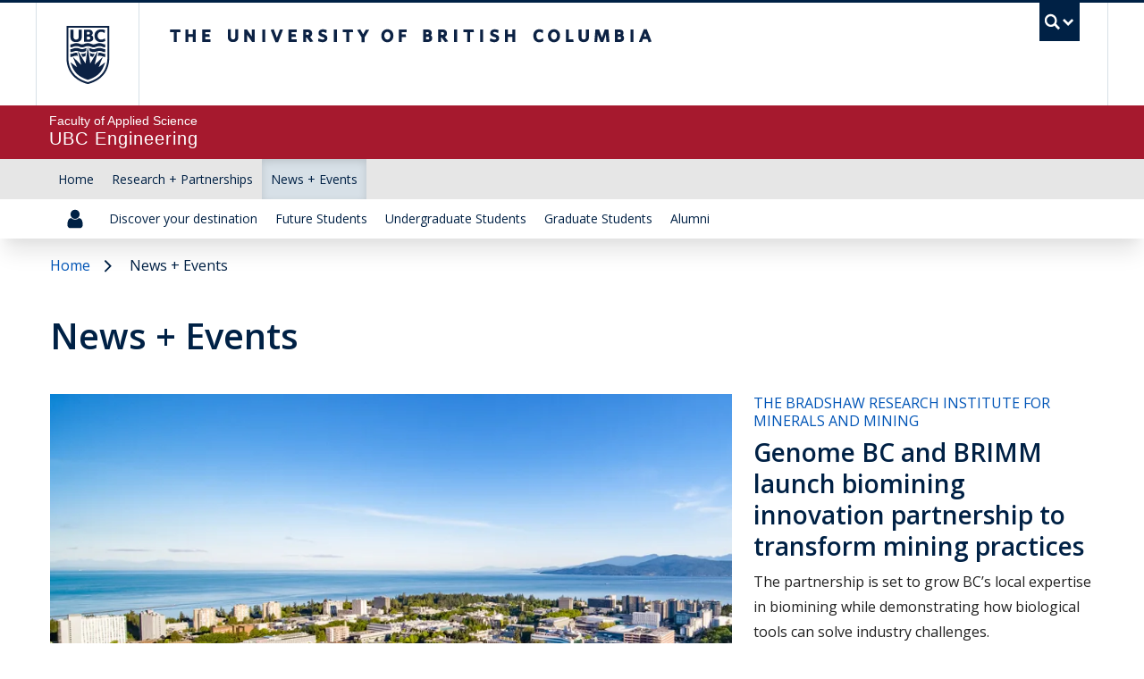

--- FILE ---
content_type: text/html; charset=UTF-8
request_url: https://engineering.ubc.ca/news
body_size: 97346
content:
  <!DOCTYPE html>
<html lang="en" dir="ltr" prefix="og: https://ogp.me/ns#" class="layout--full-width">
  <head>
    <meta charset="utf-8" />
<script src="https://consent.cookiebot.com/uc.js" id="Cookiebot" data-cbid="04101201-6317-4595-8bde-664a01c44d94" data-blockingmode="auto"></script>
<noscript><style>form.antibot * :not(.antibot-message) { display: none !important; }</style>
</noscript><meta name="description" content="UBC Engineering Recent News, Upcoming Events, Recent Media Coverage and Recent Tweets." />
<link rel="canonical" href="https://engineering.ubc.ca/news" />
<meta property="og:site_name" content="UBC Engineering" />
<meta property="og:type" content="website" />
<meta property="og:url" content="https://engineering.ubc.ca/news" />
<meta property="og:title" content="News + Events | UBC Engineering" />
<meta property="og:description" content="UBC Engineering Recent News, Upcoming Events, Recent Media Coverage and Recent Tweets." />
<meta property="og:image" content="https://engineering.ubc.ca/themes/custom/kraken/img/default/image--card-vertical.jpg" />
<meta name="twitter:card" content="summary" />
<meta name="twitter:description" content="UBC Engineering Recent News, Upcoming Events, Recent Media Coverage and Recent Tweets." />
<meta name="twitter:site" content="@ubcappscience" />
<meta name="twitter:title" content="News + Events | UBC Engineering" />
<meta name="twitter:image" content="https://engineering.ubc.ca/themes/custom/kraken/img/default/image--card-vertical.jpg" />
<meta name="Generator" content="Drupal 10 (https://www.drupal.org)" />
<meta name="MobileOptimized" content="width" />
<meta name="HandheldFriendly" content="true" />
<meta name="viewport" content="width=device-width, initial-scale=1" />
<style>:root {
        --color-primary: rgba(166, 25, 46, 1) !important;--unit-color-primary:166, 25, 46; --color-secondary: rgba(200, 16, 46, 1) !important;--unit-color-secondary:200, 16, 46; --color-accent: rgba(218, 41, 28, 1) !important;--unit-color-accent:218, 41, 28;
      }</style>
<script type="application/ld+json">{
    "@context": "https://schema.org",
    "@graph": [
        {
            "@type": "Article",
            "name": "News + Events",
            "description": "UBC Engineering Recent News, Upcoming Events, Recent Media Coverage and Recent Tweets."
        },
        {
            "@type": "WebPage",
            "breadcrumb": {
                "@type": "BreadcrumbList",
                "itemListElement": [
                    {
                        "@type": "ListItem",
                        "position": 1,
                        "name": "Home",
                        "item": "https://engineering.ubc.ca/"
                    }
                ]
            },
            "description": "UBC Engineering Recent News, Upcoming Events, Recent Media Coverage and Recent Tweets."
        },
        {
            "@type": "WebSite",
            "name": "UBC Engineering",
            "url": "https://engineering.ubc.ca/"
        }
    ]
}</script>
<meta name="theme-color" content="#002145" />
<meta rel="icon" href="/themes/custom/kraken/favicon.svg" />
<meta rel="mask-icon" color="#002145" href="/themes/custom/kraken/mask-icon.svg" />
<link rel="apple-touch-icon" href="/themes/custom/kraken/apple-touch-icon.png" />
<link rel="preconnect" href="https://themes.googleusercontent.com/" />
<link rel="preconnect" href="https://fonts.gstatic.com/" />
<meta name="google-site-verification" content="akn4LgcXycQt5iKwmj3RgWFoGn5BiFzsSLLHP3aZ9Rs" />
<style>:root {
        --color-primary: #A6192E;
        --color-secondary: #C8102E;
        --color-accent: #DA291C;
        --leading: 1.75;
        --base-font-size: 1rem;
      }
      #ubc7-unit { background-color: #A6192E; }</style>
<link rel="icon" href="/themes/custom/kraken/favicon.ico" type="image/vnd.microsoft.icon" />
<script>(function(w,d,s,l,i){w[l]=w[l]||[];w[l].push({'gtm.start':new Date().getTime(),event:'gtm.js'});var f=d.getElementsByTagName(s)[0];var j=d.createElement(s);var dl=l!='dataLayer'?'&l='+l:'';j.src='https://www.googletagmanager.com/gtm.js?id='+i+dl+'';j.async=true;f.parentNode.insertBefore(j,f);})(window,document,'script','dataLayer','GTM-P3Q4B72D');</script>

    <title>News + Events | UBC Engineering</title>
    <link rel="stylesheet" media="all" href="/sites/default/files/css/optimized/css_OrHcSjAubQib1RG2ufGkW-owtpW_jeyKBk-4HEqrWoQ.bdIpa5w-SpPt0JhBe2BKtYBJVeQyX8LVbCrl18AGKuc.css?t9o1bs" />
<link rel="stylesheet" media="all" href="/sites/default/files/css/optimized/css_xjDNdympdMChKrJAmjtEqlYk94XtTOWZmfqFtQ3fKT0.LAdDIqnbpAXANeyAGrR_qlDPmDeZq2ednpxyCDDlC98.css?t9o1bs" />
<link rel="stylesheet" media="all" href="/sites/default/files/css/optimized/css_QFP1hM7WLcxcgk0ugO8g07Igkb2TVVC-zTOOyNcyODA.6V6LvHBhs3apdIsVGqMyzPykkrCzra-xzfETWIcBLjc.css?t9o1bs" />
<link rel="stylesheet" media="all" href="/sites/default/files/css/optimized/css_0Ny4cdKqSdUCVJGF2wOpW9zbiddbbZXY8WkM_XJpnL8.uuVNk9HsAtjXlFPGX2-PwHbcgT5XJYaTOG5rt3qXKBk.css?t9o1bs" />
<link rel="stylesheet" media="all" href="/sites/default/files/css/optimized/css_x_4HIN6y5Q2mTk5Yv7JQVdc-r71A0bNzHEv3Wizcouw.2d4Qm2FjKZqwfQz1CUdCRF8_CFZtfoZxr_LNAgZzoOs.css?t9o1bs" />
<link rel="stylesheet" media="all" href="/sites/default/files/css/optimized/css_UmAqJl0l8Iyu6ze5RyEPgBE6SIIewruIiHw0myxraZk.ZvK4InP9UT91aHz9g5PkLw6K4qvc7z96nChw4vB-zao.css?t9o1bs" />
<link rel="stylesheet" media="all" href="/sites/default/files/css/optimized/css_9fdY-kLwoAH17IT6ViP47CdYfbBMwZBp0UTWz5W6WdM.ym8rPN5AJToS9sLOwPHVqnnjGCCgmuxbWFWPa6KcrvA.css?t9o1bs" />
<link rel="stylesheet" media="all" href="/sites/default/files/css/optimized/css_C_lMMBJD1jF8Lb4t-73z0zLIGmrUIjBn8oLQ4yu2-LA.quopbBmWIM96P0psvmdlqq3iOegtusUqM2jTZSyQKiM.css?t9o1bs" />
<link rel="stylesheet" media="all" href="/sites/default/files/css/optimized/css_M3EqtkMzY2VXZ2NYDaMtpuqydcZtOVwPzc4s-713RoE.GJQe9YLZUP32_sl199UwV6ZJuXZPpv8b_LJgJ1w7tJA.css?t9o1bs" />
<link rel="stylesheet" media="all" href="/sites/default/files/css/optimized/css_aBslj4pRjo2Mfa9bpGonfypZX7vip8qq6TxMpLA7zrQ.2Y0glFoEDaWL-gqPXFXiEQjSzZU16RTrK8NcPnHjCVk.css?t9o1bs" />
<link rel="stylesheet" media="all" href="/sites/default/files/css/optimized/css_T9L-umrTsij_ahYGC4lMPKYDekA_3aSaQXOcPGy8mnU.Wte_E8EYR9HJGavLAkvWiJIxhR1lKaW-u9unk9LuRFg.css?t9o1bs" />
<link rel="stylesheet" media="all" href="/sites/default/files/css/optimized/css_f-FSNaPTrP2oOQFtOvYzYmkaLNTjVtdiigX0p_xUQR0.PpALC6xYIsD0qeEamSofnNOUxtWtlm_8liq_acSiH_0.css?t9o1bs" />
<link rel="stylesheet" media="all" href="/sites/default/files/css/optimized/css_-bRO5lMsX6dFj_4QLNYRn3Glv8Fw-sjQmtuCC3SCdE0.4jrqS993i-CXxXpoxY3l5duxg49v1nkaG2KOnL1uorY.css?t9o1bs" />
<link rel="stylesheet" media="all" href="/sites/default/files/css/optimized/css_kthmJssD3vqd7Eza4oWjPfCNVacwCRLi2v-oieNlGgU.T4g2yltHcHxOzJBocexFfqc8wr-eWwk6sOo17bveO-U.css?t9o1bs" />
<link rel="stylesheet" media="all" href="/sites/default/files/css/optimized/css_m_oZWVRbbC4HbOitJcwhEovlJf07D1q3gXxNcR04IzI.OF2UwJ-W5GNDzlhQ7eSMxYENU2qNIjVy1ifmCCYdxgI.css?t9o1bs" />
<link rel="stylesheet" media="all" href="/sites/default/files/css/optimized/css_YXF4xgOS0zk23OCyVsSDTus82BFUbBkYr_ItOXVj81E.2Ww31NbYW6a2eQHmUfAmS9_RJvbKEmPlS7Z1PGwVC0I.css?t9o1bs" />
<link rel="stylesheet" media="all" href="/sites/default/files/css/optimized/css_kMOSxvLIrg4Hy0ZeT-Rnxv9lZTob-7Yn3A8dyVDo1rg.qBMx-2fGOBdrxINuOajw2MPY7GrSwFUPR5qy96gEXLo.css?t9o1bs" />
<link rel="stylesheet" media="all" href="/sites/default/files/css/optimized/css_AMTsGHUOJPFAkMMKM4W6IN1gVpB5oWWwJRMkxKq51pw.7vkv3KlGRI-9Z8SfbRghiVfD1zroaaLwpcCqBPYIhB0.css?t9o1bs" />
<link rel="stylesheet" media="all" href="/sites/default/files/css/optimized/css_9GyZ8HouFiqPe25PFQVH0K1QOFEs4yw9tWoiTo6uF9k.ZRM0p5lxWLGPMbt-uvkgczIOghcI8iFdTWX9RynUtSE.css?t9o1bs" />
<link rel="stylesheet" media="all" href="/sites/default/files/css/optimized/css_XCheD_mASIrDhYFQJKqILstv7uJvqNNIlSoIcdgkVOI.k7DllHqz7FKo6xO4-8jNjx9_9Ip9X9POC7KNRFpEx1A.css?t9o1bs" />
<link rel="stylesheet" media="all" href="/sites/default/files/css/optimized/css_8oanc80nSe5fiMgqseuFIDxwDZ-zaeGIFE7ioZJ9cDk.78fGbQ-J_pyRa8OXhiGtWysokUFeDViLNeU-KyOgWo8.css?t9o1bs" />
<link rel="stylesheet" media="all" href="/sites/default/files/css/optimized/css_N7VhTS1rIYM1k9KS-XKPzxLKvHH6hysRxkLFJ6Wntr8.rPXhPBKxuMxT7K2lUvuocGCNagj-gkb1UPxiPMQo1Pk.css?t9o1bs" />
<link rel="stylesheet" media="all" href="/sites/default/files/css/optimized/css_tDubC8dRkQ0IcAFpxTagBWioy-pPcaDxXMALbuxLpMM.15q3uwffV2SFJp3tCybUUeastTSmi37HUhB1DeSjvu4.css?t9o1bs" />
<link rel="stylesheet" media="all" href="/sites/default/files/css/optimized/css_cdyp2FQEfFcqnBYKbkX_J4LQNyFkeLjavwkSk13L4lc.KtcUoBSsQ3CxdRIay8keyNRQAaih1taZ3DdKVEWxB_o.css?t9o1bs" />
<link rel="stylesheet" media="all" href="/sites/default/files/css/optimized/css_ia_fL8jh_DpSzqGIKFptfHqlxzsNCRt_oe6dNK3Q1nk.ozDdt1VskN7Js9TLv_BR5L-Ck0izB_cvhUGIoeEsrfQ.css?t9o1bs" />
<link rel="stylesheet" media="all" href="/sites/default/files/css/optimized/css_vOD9-5JiqhFy7oiIOzO00o2XLgmR6XH8SUL8LL585Vc.liBVm3MTemly1D6xVdrtN77He436ixboJxrj_vB0uss.css?t9o1bs" />
<link rel="stylesheet" media="all" href="/sites/default/files/css/optimized/css_cgADDVI3kAbSFJBIJ2VqUMP50mDaloMnl9INODTfMMM.gRxY0bxnd511vvhMpn2IHWnHuIRngAQPT2ncRyPtaLk.css?t9o1bs" />
<link rel="stylesheet" media="all" href="/sites/default/files/css/optimized/css_56-qIl2GwU9nyd2lpSP10-PfbGaMiipR_yrRsLP3uNM.KONn5WCknGrVuPTM1gkMdJm8tY85z2K_myP_vKbYPVM.css?t9o1bs" />
<link rel="stylesheet" media="all" href="/sites/default/files/css/optimized/css_Y_sDHLmT4cGO6hCjgclfzWYwkw246yx6L4JsibWS1Js.K67s5NiDRvxSLcHLqTkd0JU5Rm6_-FwuAJdRGNZEJxE.css?t9o1bs" />
<link rel="stylesheet" media="all" href="/sites/default/files/css/optimized/css_d8Tno1fY_MYTVUSCuAhE_adi0SAZkPm7iPOoyRAkb5U._uJTaRV6aPjalccpvMTbqo7324PJveGl6601Soq7X8A.css?t9o1bs" />
<link rel="stylesheet" media="all" href="/sites/default/files/css/optimized/css_2eYDfCSPySUypljNj-GR9sEQhICQIqO_JKH5q_5YClQ.dcv1EZl48ua6CdNpGRym1QznqJshungrlcGeNxcqIyQ.css?t9o1bs" />
<link rel="stylesheet" media="all" href="/sites/default/files/css/optimized/css_fTNNK_uabObgSJnzRupKxbzuEzoQ4gnU08wZyi5mjg4.uZ6pLc7XIgeWYN6QkK-3jEKhYYUnoEdVbvK1QVn4m04.css?t9o1bs" />
<link rel="stylesheet" media="all" href="/sites/default/files/css/optimized/css_SfKu5jnY2ypjzZI6OEgkDSfSFQtW8_-DBKMk2gpWsR8.-5kVkugZDW2sO0iL0Rl9XOVXvUSLKIBJF_5Wb-bZyXA.css?t9o1bs" />
<link rel="stylesheet" media="all" href="/sites/default/files/css/optimized/css_SzgZR1_lHw7OFoXdxhcBOq3YjGkhRFLOokoRYIo-D7E.2GRakFN5mAU5rGh_g5FQBOF-yAU5GEgJ6a_P2GDmtto.css?t9o1bs" />
<link rel="stylesheet" media="all" href="/sites/default/files/css/optimized/css_hyKgY4IsHygZuQ1kGMsH9beE9LlwQlRgGplBJ3QPxlk.zmuuRqYl-EbZ41BGz_uujn76VjRbPnpVGhQTpiwQVZ0.css?t9o1bs" />
<link rel="stylesheet" media="all" href="/sites/default/files/css/optimized/css_uUcTiK2e5dsIzhcg3FRb7nu8ANsn5YAdKvRI17y51HA.hXUWpgtFPcn55TIzw6pALUb9Sw7GlaVWUR6yp409Ioc.css?t9o1bs" />
<link rel="stylesheet" media="all" href="/sites/default/files/css/optimized/css_c-j8auiQe4_SseExP1rL0TosSAtN-5aMp7m6NSNX19g.rPXhPBKxuMxT7K2lUvuocGCNagj-gkb1UPxiPMQo1Pk.css?t9o1bs" />
<link rel="stylesheet" media="all" href="/sites/default/files/css/optimized/css_qiBrLsKlzNAwP5quzPzWRyv1gF-uxnUE05sNp1ZrWMM.uFfHAJD9cFEpOh6LBsLkiAkEasejdyAThfBYhxyuvXU.css?t9o1bs" />
<link rel="stylesheet" media="all" href="/sites/default/files/css/optimized/css_DD5AQy5xMkgU0cTJuHQ7T8_h0b2AwYAOx2z7u79K52Q.kye4CQkk55IYEperwNi1SitknE5IaE2mhle62U3uOB4.css?t9o1bs" />
<link rel="stylesheet" media="all" href="/sites/default/files/css/optimized/css_CZTEo7Y2FwphSK9cCik-3_6df4B1QG2TZatKS2rU5Qc.49cjfQuq8fK0Uth-FOg_zuICEhjamURa283D6Ce57R8.css?t9o1bs" />
<link rel="stylesheet" media="all" href="/sites/default/files/css/optimized/css_akpRLs7DnYUIPajZCDNgV8GbP4f7azV9h6rKEGZc_UU.d3hrxVbna--WN_gobcS0qS-V1hqQOkpN0AYBjZJuQzw.css?t9o1bs" />
<link rel="stylesheet" media="all" href="/sites/default/files/css/optimized/css_nF9H_e6bAE_q7cjUthlGyfJg-OctZOcUx1XNP2QpI34.IHEA8Xq-pA56aD75F20lrlZEU2jYFrleJeixtcrNa0o.css?t9o1bs" />
<link rel="stylesheet" media="all" href="//fonts.googleapis.com/css2?family=Lora:ital,wght@0,400..700;1,400..700&amp;family=Open+Sans:ital,wght@0,300..800;1,300..800&amp;display=swap" />
<link rel="stylesheet" media="all" href="/sites/default/files/css/optimized/css__V2mhPdhYRM5GBSq9E8gpace8RsucmiSqsLYg43soSc.lQsg_UUg3LmozApd43DofjTbk9g-Pcvc6-ROa_ezfVY.css?t9o1bs" />
<link rel="stylesheet" media="all" href="/sites/default/files/css/optimized/css_k6qqvWIG6ZHF4x-tdgQQ34JxUtszoboMU5Hl40q-Imk.i3ICDxxqxwFso0dcXzG1tIlaR2TQZojz6z-k-TuhsJA.css?t9o1bs" />
<link rel="stylesheet" media="all" href="/sites/default/files/css/optimized/css_tBS66Um4ItcHB-Ji_A3P7p8HTuMtuBCkzeDpuD-cL0U.-Oyv4GFZilqeJnSauZTnzgb60cjdi8q7ggIyJV8Dwe0.css?t9o1bs" />
<link rel="stylesheet" media="all" href="/sites/default/files/css/optimized/css_2JCVusj5-8AgVb6eaxV5LquMU4x1a5urY6yMadjYWCo.Zxc4xdQbgyyZK4mypdfrvdAZ6WOvqhbaZCP7mhyLn5E.css?t9o1bs" />
<link rel="stylesheet" media="all" href="/sites/default/files/css/optimized/css_NKcicJG0nTDNTju8uwgsvCr-Gycm_0MW4AqOVnNSVQ4.bNb4nXnxQ86LN-f2RXrM0hmXB9UJb0jnYyr_2VkjmFQ.css?t9o1bs" />
<link rel="stylesheet" media="all" href="/sites/default/files/css/optimized/css_jga3kVR5Mq1iNu9wUlqx7WTbvKc8uhfISPIZs8GCiCE.pf9vFmduSUkqWmg8vggmjCa1DscnNqTp4AB60X6PwLU.css?t9o1bs" />
<link rel="stylesheet" media="all" href="/sites/default/files/css/optimized/css_C9QqtXEP-EbHeEwe9edqR4HIzaFGcFa1IF782rIc-0U.8SJHh-YZnqWhY9J0dkayQriLlxW7P35lK27XXOcnEbU.css?t9o1bs" />
<link rel="stylesheet" media="all" href="/sites/default/files/css/optimized/css_o0pwn2hM4WQFqZZbk-Pbuc0koY4lPleuoRDRxzPxc70.ut93AQZqv9JPXQCEaz5sa6cfU6tU_nbUaMqSl_h5LmE.css?t9o1bs" />

    
  </head>
  <body class="layout-no-sidebars show-faculty path-node page-node-type-ubc-landing-page legacy--bw layout--full-width">
    <a href="#unit-content" class="visually-hidden focusable skip-link">
      Skip to main content
    </a>
    <noscript><iframe src="https://www.googletagmanager.com/ns.html?id=GTM-P3Q4B72D" height="0" width="0" style="display:none;visibility:hidden"></iframe></noscript>
      <div class="dialog-off-canvas-main-canvas" data-off-canvas-main-canvas>
        	  
  
<noscript>
  <strong>We're sorry but this site doesn't work properly without JavaScript enabled. Please enable it to continue.</strong>
</noscript>
<div id="main-content">

      <div id="clf7__header">
  <slide-up-down :active="showSearch" :duration="125" v-cloak>
    <div class="collapse expand" id="ubc7-global-menu" v-cloak>
      <div id="ubc7-search" class="expand">
        <div class="clf-container">
          <div id="ubc7-search-box">
            <form class="form-search" method="get" action="https://www.ubc.ca/search/refine/" role="search">
                            <input type="text" name="q" placeholder="UBC Engineering" class="inline-block mr-2" style="width:auto;">
                            <input type="hidden" name="label" value="Search" />
                            <input type="hidden" name="site" value="engineering.ubc.ca" />
                            <button type="submit" class="btn">Search</button>
            </form>
          </div>
        </div>
      </div>
      <div class="clf-container">
        <div id="ubc7-global-header" class="expand">
          <div class="row-fluid">
            <div class="span8 offset2">
              <ul class="clearfix reverse">
                <li><a href="https://www.calendar.ubc.ca/">Academic Calendar</a></li>
                <li><a href="https://www.ubc.ca/landing/campusservices.html">Campus Services</a></li>
                <li><a href="https://www.ubc.ca/landing/facultiesschools.html">Faculties &amp; Schools</a></li>
                <li><a href="https://www.library.ubc.ca/">Library</a></li>
                <li><a href="https://www.ubc.ca/about/maps.html">Maps</a></li>
                <li><a href="https://www.ubc.ca/quicklinks/">Quicklinks</a></li>
                <li><a href="https://ssc.adm.ubc.ca/sscportal/">Student Service Centre</a></li>
                <li><a href="https://directory.ubc.ca/index.cfm">UBC Directory</a></li>
              </ul>
            </div>
          </div>
        </div>
      </div>
    </div>
  </slide-up-down>
  <header id="ubc7-header" class="row-fluid expand">
    <div class="clearfix clf-container">
      <div class="span1">
        <div id="ubc7-logo">
          <a href="https://www.ubc.ca">The University of British Columbia</a>
        </div>
      </div>
      <div class="span9" id="ubc7-wordmark-block">
        <div id="ubc7-wordmark">
          <a href="https://www.ubc.ca">The University of British Columbia</a>
                            </div>
        <div id="ubc7-global-utility">
          <button type="button" data-toggle="collapse" @click="toggleSearch" data-target="#ubc7-global-menu"><span :class="{ opened : showSearch }">UBC Search</span></button>
          <noscript>&lt;a id="ubc7-global-utility-no-script" href="https://www.ubc.ca/"&gt;UBC
            Search&lt;/a&gt;</noscript>
        </div>
      </div>
    </div>
  </header>
</div>
<div class="sticky top-0 z-50 md--relative">
  <div id="ubc7-unit" class="row-fluid expand" style="">
    <div class="clf-container">
      <div class="relative span12">
        <!-- Mobile Menu Icon -->
        <div class="navbar">
          <button class="btn btn-navbar" data-toggle="collapse" data-target="#ubc7-unit-navigation" @click="toggleMobileNav">
            <span class="icon-bar"></span>
            <span class="icon-bar"></span>
            <span class="icon-bar"></span>
          </button>
                    <button data-toggle="collapse" data-target="#block-kraken-secondary-menu" class="inline-block px-3 py-1 my-1 leading-none bg-white border border-ubc-blue text-ubc-blue btn-navbar" @click="toggleMobileSecNav" style="margin-right: .75rem">
            <svg role="presentation" class="inline-block w-5 h-5">
              <use xlink:href="#icon-user"></use>
            </svg>
          </button>
                  </div>

                <div id="ubc7-unit-name" >
          <a href="/">
                        <span id="ubc7-unit-faculty">Faculty of Applied Science</span>
                        <span id="ubc7-unit-identifier">UBC Engineering</span>
          </a>
        </div>
              </div>
    </div> <!-- /clf-container -->
  </div>
</div>
<div class="sticky z-50 top-50 md--top-0">
  <nav class="navbar expand clf-required" v-show="showMobileNav" id="ubc7-unit-menu">
    <div class="navbar-inner expand">
      <div class="clf-container">
        <div class="font-sans nav-collapse collapse" id="ubc7-unit-navigation">
            <nav id="block-kraken-main-menu" class="menu--main" aria-labelledby="block-kraken-main-menu-menu">
            
  <h2 id="block-kraken-main-menu-menu" class="visually-hidden">Main navigation</h2>
  

                <ul class="nav clearfix my-0">
                        <li class="navbar-item item">
          <a href="/" class="navbar-link" data-drupal-link-system-path="&lt;front&gt;">Home</a>
                  </li>
                        <li class="navbar-item menu-item--expanded dropdown expanded">
          <Discloseclf classes="" contentclasses="" title="Admissions" triggerclasses="has-children btn" link="/admissions">
                            <ul class="nav clearfix my-0 dropdown-menu">
                        <li class="navbar-item menu-item--collapsed item">
          <a href="/admissions/undergraduate" class="navbar-link" data-drupal-link-system-path="node/785">Undergraduate Admissions</a>
                  </li>
                        <li class="navbar-item menu-item--collapsed item">
          <a href="/admissions/graduate" class="navbar-link" data-drupal-link-system-path="node/793">Graduate Admissions</a>
                  </li>
        </ul>
  
        </Discloseclf>
            </li>
                        <li class="navbar-item menu-item--expanded dropdown expanded">
          <Discloseclf classes="" contentclasses="" title="Programs" triggerclasses="has-children btn" link="/programs">
                            <ul class="nav clearfix my-0 dropdown-menu">
                        <li class="navbar-item menu-item--collapsed item">
          <a href="/programs/undergraduate" class="navbar-link" data-drupal-link-system-path="node/766">Undergraduate Programs</a>
                  </li>
                        <li class="navbar-item menu-item--collapsed item">
          <a href="/programs/graduate-programs" class="navbar-link" data-drupal-link-system-path="node/2305">Graduate Programs</a>
                  </li>
        </ul>
  
        </Discloseclf>
            </li>
                        <li class="navbar-item menu-item--expanded dropdown expanded">
          <Discloseclf classes="" contentclasses="" title="Student Experience" triggerclasses="has-children btn" link="/student-experience">
                            <ul class="nav clearfix my-0 dropdown-menu">
                        <li class="navbar-item item">
          <a href="/why-engineering" class="navbar-link" data-drupal-link-system-path="node/1585">Why Engineering?</a>
                  </li>
                        <li class="navbar-item item">
          <a href="/student-experience/clubs-and-teams" class="navbar-link" data-drupal-link-system-path="node/797">Clubs + Teams</a>
                  </li>
                        <li class="navbar-item menu-item--collapsed item">
          <a href="/student-experience/minors-and-options" class="navbar-link" data-drupal-link-system-path="node/825">Minors + Options</a>
                  </li>
                        <li class="navbar-item item">
          <a href="/student-experience/work-experience" class="navbar-link" data-drupal-link-system-path="node/808">Work Experience</a>
                  </li>
                        <li class="navbar-item item">
          <a href="/student-experience/international-experience" class="navbar-link" data-drupal-link-system-path="node/826">International Experience</a>
                  </li>
                        <li class="navbar-item item">
          <a href="/student-experience/entrepreneurship" class="navbar-link" data-drupal-link-system-path="node/837">Entrepreneurship</a>
                  </li>
                        <li class="navbar-item item">
          <a href="/student-and-alumni-spotlights" class="navbar-link" data-drupal-link-system-path="node/1045">Student + Alumni Spotlights</a>
                  </li>
                        <li class="navbar-item item">
          <a href="/student-project-spotlights" class="navbar-link" data-drupal-link-system-path="node/1508">Student Project Spotlights</a>
                  </li>
                        <li class="navbar-item item">
          <a href="/student-experience/support-services" class="navbar-link" data-drupal-link-system-path="node/828">Support services</a>
                  </li>
        </ul>
  
        </Discloseclf>
            </li>
                        <li class="navbar-item item">
          <a href="https://apsc.ubc.ca/research-partnerships" class="navbar-link">Research + Partnerships</a>
                  </li>
                        <li class="navbar-item menu-item--expanded dropdown expanded">
          <Discloseclf classes="" contentclasses="" title="Giving" triggerclasses="has-children btn" link="/giving">
                            <ul class="nav clearfix my-0 dropdown-menu">
                        <li class="navbar-item menu-item--collapsed item">
          <a href="/togetherwiecan" class="navbar-link" data-drupal-link-system-path="node/972">Together WiE Can</a>
                  </li>
        </ul>
  
        </Discloseclf>
            </li>
                        <li class="navbar-item menu-item--active-trail active item">
          <a href="/news" class="navbar-link is-active" data-drupal-link-system-path="node/62" aria-current="page">News + Events</a>
                  </li>
                        <li class="navbar-item menu-item--expanded dropdown expanded">
          <Discloseclf classes="" contentclasses="" title="About" triggerclasses="has-children btn" link="/about">
                            <ul class="nav clearfix my-0 dropdown-menu">
                        <li class="navbar-item item">
          <a href="https://strategicplan.apsc.ubc.ca" class="navbar-link">Strategic plan</a>
                  </li>
                        <li class="navbar-item menu-item--collapsed item">
          <a href="/about/leadership" class="navbar-link" data-drupal-link-system-path="node/922">Leadership</a>
                  </li>
                        <li class="navbar-item item">
          <a href="/about/faculty-directory" class="navbar-link" data-drupal-link-system-path="node/923">Faculty directory</a>
                  </li>
                        <li class="navbar-item item">
          <a href="/about/staff-directory" class="navbar-link" data-drupal-link-system-path="node/924">Staff directory</a>
                  </li>
        </ul>
  
        </Discloseclf>
            </li>
                        <li class="navbar-item menu-item--expanded dropdown expanded">
          <Discloseclf classes="" contentclasses="" title="Quicklinks" triggerclasses="has-children btn" link="">
                            <ul class="nav clearfix my-0 dropdown-menu">
                        <li class="navbar-item item">
          <a href="https://students.engineering.ubc.ca" class="navbar-link">Current engineering undergraduates</a>
                  </li>
                        <li class="navbar-item item">
          <a href="https://academicservices.engineering.ubc.ca/academic-advising/" class="navbar-link">Advising - Vancouver</a>
                  </li>
                        <li class="navbar-item item">
          <a href="https://soeadvising.ok.ubc.ca/" class="navbar-link">Advising - Okanagan</a>
                  </li>
                        <li class="navbar-item item">
          <a href="https://geeringup.apsc.ubc.ca" class="navbar-link">Geering Up</a>
                  </li>
                        <li class="navbar-item item">
          <a href="https://apsc.ubc.ca/employers" class="navbar-link">Hire a student</a>
                  </li>
                        <li class="navbar-item item">
          <a href="https://pdportal.apsc.ubc.ca/home.htm" class="navbar-link">PD Portal</a>
                  </li>
                        <li class="navbar-item item">
          <a href="https://vantagecollege.ubc.ca/engineering" class="navbar-link">Vantage One Engineering</a>
                  </li>
                        <li class="navbar-item item">
          <a href="https://myworkday.ubc.ca/" class="navbar-link">Workday</a>
                  </li>
        </ul>
  
        </Discloseclf>
            </li>
        </ul>
  


  </nav>


        </div>
      </div>
    </div>
  </nav>
    <div role="navigation" id="ubc7-unit-menu-secondary" class="navbar expand clf-required">
    <div class="bg-white shadow-xl navbar-inner expand">
      <div class="container mx-auto md--px-4">
        <div id="ubc7-unit-navigation-secondary">
            <nav id="block-secondarynavigation" class="menu--secondary-navigation subnav" aria-labelledby="block-secondarynavigation-menu" v-show="showMobileSecNav">
            
  <h2 id="block-secondarynavigation-menu" class="visually-hidden subnav__heading">Secondary navigation</h2>
  

        
              <ul class="nav nav-list pl-0 my-0 list-none md--flex">
        <li class="hidden px-5 text-right navbar-item item md--px-4 md--text-left md--flex">
      <svg role="presentation" class="self-center inline-block w-6 h-6 text-ubc-blue"><use xlink:href="#icon-user"></use></svg>
    </li>
                <li class="navbar-item item">
        <a href="/roadmap/discover-your-destination" class="block px-5 py-2.5 md--px-2.5 no-underline navbar-link navlink--primary text-ubc-blue hover--bg-unit-primary hover--text-white md--px-4 item" data-drupal-link-system-path="node/2494">Discover your destination</a>
              </li>
                <li class="navbar-item item">
        <a href="/future-students" class="block px-5 py-2.5 md--px-2.5 no-underline navbar-link navlink--primary text-ubc-blue hover--bg-unit-primary hover--text-white md--px-4 item" data-drupal-link-system-path="node/880">Future Students</a>
              </li>
                <li class="navbar-item item">
        <a href="/undergraduate-students" class="block px-5 py-2.5 md--px-2.5 no-underline navbar-link navlink--primary text-ubc-blue hover--bg-unit-primary hover--text-white md--px-4 item" data-drupal-link-system-path="node/12">Undergraduate Students</a>
              </li>
                <li class="navbar-item item">
        <a href="/graduate-students" class="block px-5 py-2.5 md--px-2.5 no-underline navbar-link navlink--primary text-ubc-blue hover--bg-unit-primary hover--text-white md--px-4 item" data-drupal-link-system-path="node/881">Graduate Students</a>
              </li>
                <li class="navbar-item item">
        <a href="/alumni" class="block px-5 py-2.5 md--px-2.5 no-underline navbar-link navlink--primary text-ubc-blue hover--bg-unit-primary hover--text-white md--px-4 item" data-drupal-link-system-path="node/882">Alumni</a>
              </li>
        </ul>
  


  </nav>


        </div>
      </div>
    </div>
  </div>
  </div>

  
      <div class="md--col-span-full container px-5 mx-auto md--px-4">
        <div data-drupal-messages-fallback class="hidden"></div>


    </div>
  
    <section id="masthead" class="overflow-hidden masthead w-constrain">
    
  </section>
    <div id="unit-content">
    <main>
      <div class="md--grid md--gap-x-8 md--grid-cols-12 container px-5 mx-auto md--px-4">

                  <div class="md--col-span-full">
            <div class="flex flex-col sm--flex-row justify-items-center sm--justify-between">
                <div id="block-kraken-breadcrumbs" class="block block-system">
  
    
      <nav class="nav-breadcrumbs text-sm pt-4" aria-label="Breadcrumb">
  <h2 id="system-breadcrumb" class="visually-hidden">Breadcrumb</h2>
  <ol class="list-inline mt-0 mb-6 sm--mb-0" aria-labelledby="system-breadcrumb">
            <li><a href="/" class="no-underline text-ubc-blue-cobalt crumb">Home</a>
        </li>
            <li class="no-underline text-ubc-blue crumb-active">News + Events
        </li>
    </ol>
</nav>

  </div>


              <div class="flex justify-center sm--justify-end mt-atom-4 sm--mt-0 sm--pl-atom-4">
                
              </div>
            </div>
          </div>
        
        <div class="md--col-span-full lg--col-span-full sm--my-molecule-1" id="primary-content">
                      <div id="help-region"></div>
                                  <div class="views-element-container block block-views" id="block-views-block-content-conditional-title-block-1">
  
    
      <div><div class="js-view-dom-id-f0e2cc0374ab8da9913eec902c85d0a04a02866270cf2dc6df07d1938debf602">
  
  
  

  
  
  

      <div class="views-row"><h1 class="page-title">News + Events</h1></div>

    

  
  

  
  
</div>
</div>

  </div>


                    <section class="section">
                          <div id="block-kraken-mainpagecontent" class="block block-system">
  
    
      
<article class="node node--type-ubc-landing-page node--promoted node--view-mode-full">

  
    

  
  <div class="node__content clearfix flow-root">
        
            <div></div>
      
  </div>

</article>

  </div>
<div class="views-element-container block block-views" id="block-views-block-content-featured-posts-block-1">
  
    
      <div><div class="js-view-dom-id-e9d89261c79d32e587059d181887f15950a5b1d93aea9733c4f808cbf4c8a75e">
  
  
  

      <header>
      
    </header>
  
  
  

  <div class="container mx-auto item-list mt-6">
  
  <ul>

          <li>

		
							

<article class="node node--view-mode-featured-news-item ubc-card gap-6 ubc-card--horiz ubc-card--featured-news-item ubc-card--img-zoom">

  		<div class="img-cover ubc-card__media">    <img loading="eager" srcset="/sites/default/files/styles/card_focal_point_sm/public/announcement-images/2026-01/2026-01-27-announcement-brimmgenomebc-960x640.jpg.webp?h=b3660f0d&amp;itok=j6SfNlvF 380w, /sites/default/files/styles/card_focal_point_lg/public/announcement-images/2026-01/2026-01-27-announcement-brimmgenomebc-960x640.jpg.webp?h=b3660f0d&amp;itok=AT5L8inX 640w, /sites/default/files/styles/card_focal_point_xl/public/announcement-images/2026-01/2026-01-27-announcement-brimmgenomebc-960x640.jpg.webp?h=b3660f0d&amp;itok=afkLrYoS 980w" sizes="(min-width:640px) 980px, (min-width:320px) 640px, 100vw" width="380" height="254" src="/sites/default/files/styles/card_focal_point_sm/public/announcement-images/2026-01/2026-01-27-announcement-brimmgenomebc-960x640.jpg.webp?h=b3660f0d&amp;itok=j6SfNlvF" alt="An aerial view of the UBC Vancouver campus" />



	</div>
    
  <div class="ubc-card__content p-0">
      <span class="inline-block leading-tight text-ubc-blue-cobalt text-uppercase">the Bradshaw Research Institute for Minerals and Mining</span>
   
    
    <h2 class="font-semibold mt-2">
      <a href="https://brimm.ubc.ca/blog/2026/01/27/genome-bc-and-ubc-launch-biomining-innovation-partnership-to-transform-mining-practices/" class="no-underline hover--underline link-expand text-ubc-blue" rel="bookmark"><span>Genome BC and BRIMM launch biomining innovation partnership to transform mining practices</span>
</a>
    </h2>
    
        <p class="text-truncate-5">The partnership is set to grow BC’s local expertise in biomining while demonstrating how biological tools can solve industry challenges.</p>
	<p class="mt-2 font-semibold"><a href="https://brimm.ubc.ca/blog/2026/01/27/genome-bc-and-ubc-launch-biomining-innovation-partnership-to-transform-mining-practices/" class="no-underline text-ubc-blue-cobalt hover--text-ubc-blue-cobalt hover--underline" rel="bookmark" title="Genome BC and BRIMM launch biomining innovation partnership to transform mining practices">View the full article &rsaquo;</a></p>
		  <div class="mt-6 sm--mt-8 mb-2 tags">
		
  <ul class="inline-flex flex-wrap gap-4 list-none my-0 pl-0">
    								<li><a href="/topics/engineering" title="Engineering">Engineering</a></li>
      </ul>

	  </div>
	  </div>
</article>
</li>
    
  </ul>

</div>

    

  
  

  
  
</div>
</div>

  </div>
<div class="views-element-container block block-views" id="block-views-block-content-featured-posts-block-2">
  
    
      <div><div class="js-view-dom-id-2bcfca28604047206c8222a12eac055d51d7628805b18fb4baaf0c50c9a7bd87">
  
  
  

  
  
  

      <div class="mt-8 views-row">




<article class="node node--view-mode-card-horizontal ubc-card bg-white ubc-card--horiz ubc-card--img-zoom">
  	    <div class="ubc-card__media img-cover">    <img loading="lazy" srcset="/sites/default/files/styles/card_focal_point_sm/public/announcement-images/2026-01/dylan-goode-hand-device23-v2.jpg.webp?h=c5731cb8&amp;itok=CWjdgVHJ 380w, /sites/default/files/styles/card_focal_point_lg/public/announcement-images/2026-01/dylan-goode-hand-device23-v2.jpg.webp?h=c5731cb8&amp;itok=Qc10R5_9 640w" sizes="(min-width:320px) 640px, 100vw" width="380" height="254" src="/sites/default/files/styles/card_focal_point_sm/public/announcement-images/2026-01/dylan-goode-hand-device23-v2.jpg.webp?h=c5731cb8&amp;itok=CWjdgVHJ" alt="Dr. Dylan Goode demonstrates the tremor suppression device" />


</div>
    <div class="ubc-card__content md--pl-6 md--py-0 p-0 pt-6 first-child--mt-0">
      <span class="inline-block leading-tight text-ubc-blue-cobalt text-uppercase">UBC Applied Science</span>
       
    <h3 class="font-semibold mt-2">
      <a href="/news/2026/helping-hands-ubco-research-team-develops-brace-to-reduce-tremors" class="no-underline hover--underline link-expand text-ubc-blue" rel="bookmark"><span>Helping hands: UBCO research team develops brace to reduce tremors</span>
</a>
    </h3>
    
        <p class="text-truncate-3 md--text-truncate-2 mt-2">UBCO engineers test a lightweight, wearable unit to inhibit involuntary movement.</p>
    <p class="text-grey-700 mt-2">January 22, 2026</p>
  </div>
</article>
</div>
    <div class="mt-8 views-row">




<article class="node node--view-mode-card-horizontal ubc-card bg-white ubc-card--horiz ubc-card--img-zoom">
  	    <div class="ubc-card__media img-cover">    <img loading="lazy" srcset="/sites/default/files/styles/card_focal_point_sm/public/announcement-images/2026-01/ubcvpfo_campusenergycentre_960x640_credit_don_erhardt.jpg.webp?h=b3660f0d&amp;itok=zAND2ede 380w, /sites/default/files/styles/card_focal_point_lg/public/announcement-images/2026-01/ubcvpfo_campusenergycentre_960x640_credit_don_erhardt.jpg.webp?h=b3660f0d&amp;itok=cEm0VfZ7 640w" sizes="(min-width:320px) 640px, 100vw" width="380" height="254" src="/sites/default/files/styles/card_focal_point_sm/public/announcement-images/2026-01/ubcvpfo_campusenergycentre_960x640_credit_don_erhardt.jpg.webp?h=b3660f0d&amp;itok=zAND2ede" alt="Interior view of UBC Campus Energy Centre" />


</div>
    <div class="ubc-card__content md--pl-6 md--py-0 p-0 pt-6 first-child--mt-0">
      <span class="inline-block leading-tight text-ubc-blue-cobalt text-uppercase">UBC Applied Science</span>
       
    <h3 class="font-semibold mt-2">
      <a href="/news/2026/ubc-applied-science-leads-25m-project-to-explore-hydrogen-heating-for-vancouver-campus" class="no-underline hover--underline link-expand text-ubc-blue" rel="bookmark"><span>UBC Applied Science leads $2.5M project to explore hydrogen heating for Vancouver campus</span>
</a>
    </h3>
    
        <p class="text-truncate-3 md--text-truncate-2 mt-2">A three-year project led by Applied Science in collaboration with UBC Facilities, FortisBC and Elomatic is exploring whether campus boilers could one day run entirely on hydrogen, a zero-carbon-emission fuel.</p>
    <p class="text-grey-700 mt-2">January 21, 2026</p>
  </div>
</article>
</div>
    <div class="mt-8 views-row">	


<article class="node node--view-mode-card-horizontal ubc-card ubc-card--basic bg-white group ubc-card--horiz ubc-card--img-zoom" >
  	    <div class="ubc-card__media img-cover">  <img loading="lazy" src="/sites/default/files/styles/card_focal_point_lg/public/2026-01/c_chong039.jpg.webp?h=b3660f0d&amp;itok=CV0k6DnW" width="640" height="428" alt="CEO Christopher Chong with a backdrop of Vancouver " />


</div>
     <div class="ubc-card__content md--pl-6 md--py-0 p-0 pt-6 first-child--mt-0">
   	<span class="inline-block text-ubc-blue-cobalt text-uppercase">Business in Vancouver</span>
    <h3 class="font-semibold mt-2"><a class="no-underline hover--underline link-expand" href="https://www.biv.com/news/technology/missing-out-on-local-data-centres-could-cost-bc-industry-leaders-warn-11762221" rel="bookmark"><span>Missing out on local data centres could cost B.C., industry leaders warn</span>
</a></h3>
    <p class="text-truncate-3 md--text-truncate-2">UBC Electrical and Computer Engineering Mohammad Shahrad speaks on the need for&nbsp;secure, homegrown digital infrastructure in BC as geopolitical risk rises.</p>
    <p class="text-grey-700 mt-2"><time datetime="2026-01-20T00:00:00Z">January 19, 2026</time>
</p>
  </div>
</article>
</div>

    

  
  

  
  
</div>
</div>

  </div>
<div class="views-element-container block block-views" id="block-views-block-content-announcement-latest-news">
  
    
      <div><div class="mt-molecule-3 js-view-dom-id-77eab5a8f7d7245883f85fc903f45befb4543e63b131cb4802ec21b3f23c8788">
  
  
  

      <header>
      <h2>Recent News</h2>
    </header>
  
  
  

  <div class="container mx-auto item-list mt-6 mb-8">
  
  <ul class="grid gap-6 pl-0 list-none sm--grid-cols-2 md--grid-cols-3">

          <li>




<article class="node node--view-mode-card-news-item ubc-card ubc-card--vert ubc-card--img-zoom bg-white group" >

  		<div class="img-cover ubc-card__media">    <img loading="lazy" srcset="/sites/default/files/styles/card_focal_point_sm/public/announcement-images/2026-01/2026-01-27-announcement-sbmehedritch-960x640.jpg.webp?h=b3660f0d&amp;itok=Bbaalme6 380w, /sites/default/files/styles/card_focal_point_lg/public/announcement-images/2026-01/2026-01-27-announcement-sbmehedritch-960x640.jpg.webp?h=b3660f0d&amp;itok=XjXq1KK9 640w" sizes="(min-width:320px) 640px, 100vw" width="380" height="254" src="/sites/default/files/styles/card_focal_point_sm/public/announcement-images/2026-01/2026-01-27-announcement-sbmehedritch-960x640.jpg.webp?h=b3660f0d&amp;itok=Bbaalme6" alt="Dr. Sarah Hedtrich and her team examine a skin-on-a-chip model" />



	</div>
  
   <div class="ubc-card__content flex flex-col flex-nowrap content-between justify-start">
      <span class="leading-tight text-ubc-blue-cobalt text-uppercase">UBC Applied Science</span>
       <h3 class="self-start h4"><a class="no-underline hover--underline link-expand text-ubc-blue" href="/news/2026/scientists-develop-first-gene-editing-treatment-for-skin-conditions" rel="bookmark"><span>Scientists develop first gene-editing treatment for skin conditions</span>
</a></h3>
    <p class="mt-auto pt-3 text-grey-700">January 27, 2026</p>
  </div>
</article>
</li>
          <li>

		
							


<article class="node node--view-mode-card-news-item ubc-card ubc-card--vert ubc-card--img-zoom bg-white group" >

  		<div class="img-cover ubc-card__media">    <img loading="lazy" srcset="/sites/default/files/styles/card_focal_point_sm/public/announcement-images/2026-01/2026-01-14-announcement-innovationdrones-960x640.jpg.webp?h=b3660f0d&amp;itok=Jn5Bp67f 380w, /sites/default/files/styles/card_focal_point_lg/public/announcement-images/2026-01/2026-01-14-announcement-innovationdrones-960x640.jpg.webp?h=b3660f0d&amp;itok=eW2ibXJx 640w" sizes="(min-width:320px) 640px, 100vw" width="380" height="254" src="/sites/default/files/styles/card_focal_point_sm/public/announcement-images/2026-01/2026-01-14-announcement-innovationdrones-960x640.jpg.webp?h=b3660f0d&amp;itok=Jn5Bp67f" alt="A drone " />



	</div>
  
   <div class="ubc-card__content flex flex-col flex-nowrap content-between justify-start">
      <span class="leading-tight text-ubc-blue-cobalt text-uppercase">Innovation UBC</span>
       <h3 class="self-start h4"><a class="no-underline hover--underline link-expand text-ubc-blue" href="https://innovation.ubc.ca/news/january-01-2026/customizable-drone-solutions-improve-climate-resiliency-against-flooding" rel="bookmark"><span>Customizable drone solutions improve climate resiliency against flooding</span>
</a></h3>
    <p class="mt-auto pt-3 text-grey-700">January 14, 2026</p>
  </div>
</article>
</li>
          <li>




<article class="node node--view-mode-card-news-item ubc-card ubc-card--vert ubc-card--img-zoom bg-white group" >

  		<div class="img-cover ubc-card__media">    <img loading="lazy" srcset="/sites/default/files/styles/card_focal_point_sm/public/announcement-images/2026-01/2026-01-14-announcement-coldev-960x640.jpg.webp?h=b3660f0d&amp;itok=p55HjI8R 380w, /sites/default/files/styles/card_focal_point_lg/public/announcement-images/2026-01/2026-01-14-announcement-coldev-960x640.jpg.webp?h=b3660f0d&amp;itok=jdREJY83 640w" sizes="(min-width:320px) 640px, 100vw" width="380" height="254" src="/sites/default/files/styles/card_focal_point_sm/public/announcement-images/2026-01/2026-01-14-announcement-coldev-960x640.jpg.webp?h=b3660f0d&amp;itok=p55HjI8R" alt="A car drives along a highway in Alaska" />



	</div>
  
   <div class="ubc-card__content flex flex-col flex-nowrap content-between justify-start">
      <span class="leading-tight text-ubc-blue-cobalt text-uppercase">UBC Applied Science</span>
       <h3 class="self-start h4"><a class="no-underline hover--underline link-expand text-ubc-blue" href="/news/2026/study-offers-roadmap-for-cleaner-lower-cost-ev-charging-in-cold-weather" rel="bookmark"><span>Study offers roadmap for cleaner, lower-cost EV charging in cold weather</span>
</a></h3>
    <p class="mt-auto pt-3 text-grey-700">January 14, 2026</p>
  </div>
</article>
</li>
          <li>




<article class="node node--view-mode-card-news-item ubc-card ubc-card--vert ubc-card--img-zoom bg-white group" >

  		<div class="img-cover ubc-card__media">    <img loading="lazy" srcset="/sites/default/files/styles/card_focal_point_sm/public/announcement-images/remote-images/2026-01/Mahmoud-Babalar-1-1000_20260108120211.jpg.webp?h=a955cd85&amp;itok=j31SyPsd 380w, /sites/default/files/styles/card_focal_point_lg/public/announcement-images/remote-images/2026-01/Mahmoud-Babalar-1-1000_20260108120211.jpg.webp?h=a955cd85&amp;itok=6UFWG5iD 640w" sizes="(min-width:320px) 640px, 100vw" width="380" height="254" src="/sites/default/files/styles/card_focal_point_sm/public/announcement-images/remote-images/2026-01/Mahmoud-Babalar-1-1000_20260108120211.jpg.webp?h=a955cd85&amp;itok=j31SyPsd" alt="UBCO doctoral student Mahmoud Babalar" />



	</div>
  
   <div class="ubc-card__content flex flex-col flex-nowrap content-between justify-start">
      <span class="leading-tight text-ubc-blue-cobalt text-uppercase">UBC Applied Science</span>
       <h3 class="self-start h4"><a class="no-underline hover--underline link-expand text-ubc-blue" href="/news/2026/ubco-innovation-blocks-nanoplastics-release-landfill-leachate" rel="bookmark"><span>UBCO innovation blocks nanoplastics release from landfill leachate</span>
</a></h3>
    <p class="mt-auto pt-3 text-grey-700">January 8, 2026</p>
  </div>
</article>
</li>
          <li>

		
							


<article class="node node--view-mode-card-news-item ubc-card ubc-card--vert ubc-card--img-zoom bg-white group" >

  		<div class="img-cover ubc-card__media">    <img loading="lazy" srcset="/sites/default/files/styles/card_focal_point_sm/public/announcement-images/remote-images/2026-01/z8c_9192_20260108115811.jpg.webp?h=e5aec6c8&amp;itok=KNML90K9 380w, /sites/default/files/styles/card_focal_point_lg/public/announcement-images/remote-images/2026-01/z8c_9192_20260108115811.jpg.webp?h=e5aec6c8&amp;itok=N0KnfGSN 640w" sizes="(min-width:320px) 640px, 100vw" width="380" height="254" src="/sites/default/files/styles/card_focal_point_sm/public/announcement-images/remote-images/2026-01/z8c_9192_20260108115811.jpg.webp?h=e5aec6c8&amp;itok=KNML90K9" alt="Dr. Ross Jones in the lab" />



	</div>
  
   <div class="ubc-card__content flex flex-col flex-nowrap content-between justify-start">
      <span class="leading-tight text-ubc-blue-cobalt text-uppercase">UBC News</span>
       <h3 class="self-start h4"><a class="no-underline hover--underline link-expand text-ubc-blue" href="https://news.ubc.ca/2026/01/stem-cell-engineering-helper-t-cells/" rel="bookmark"><span>Stem cell engineering breakthrough paves way for next-generation living drugs</span>
</a></h3>
    <p class="mt-auto pt-3 text-grey-700">January 8, 2026</p>
  </div>
</article>
</li>
          <li>




<article class="node node--view-mode-card-news-item ubc-card ubc-card--vert ubc-card--img-zoom bg-white group" >

  		<div class="img-cover ubc-card__media">    <img loading="lazy" srcset="/sites/default/files/styles/card_focal_point_sm/public/announcement-images/2025-12/2025-12-16-announcement-bckdf-960x640.jpg.webp?h=b3660f0d&amp;itok=Yb9JfHMs 380w, /sites/default/files/styles/card_focal_point_lg/public/announcement-images/2025-12/2025-12-16-announcement-bckdf-960x640.jpg.webp?h=b3660f0d&amp;itok=Dy2VDwR_ 640w" sizes="(min-width:320px) 640px, 100vw" width="380" height="254" src="/sites/default/files/styles/card_focal_point_sm/public/announcement-images/2025-12/2025-12-16-announcement-bckdf-960x640.jpg.webp?h=b3660f0d&amp;itok=Yb9JfHMs" alt="Aerial view of UBC Vancouver campus looking north" />



	</div>
  
   <div class="ubc-card__content flex flex-col flex-nowrap content-between justify-start">
      <span class="leading-tight text-ubc-blue-cobalt text-uppercase">UBC Applied Science</span>
       <h3 class="self-start h4"><a class="no-underline hover--underline link-expand text-ubc-blue" href="/news/2025/ubc-engineering-researchers-receive-over-22-million-in-funding-bc-knowledge-development" rel="bookmark"><span>UBC Engineering researchers receive over $2.2 million in funding from B.C. Knowledge Development Fund </span>
</a></h3>
    <p class="mt-auto pt-3 text-grey-700">December 16, 2025</p>
  </div>
</article>
</li>
    
  </ul>

</div>

    

  
  

      <footer>
      <p class="text-center mt-atom-3"><a href="/news-archive" class="unit-button py-4 px-8">View more news</a></p>
    </footer>
  
  
</div>
</div>

  </div>
<div class="views-element-container block block-views" id="block-views-block-content-event-list-upcoming-events">
  
    
      <div><div class="my-molecule-3 js-view-dom-id-f2db326422257cc6c79d5498604aca76179665ce01bc2563f499260af3685f79">
  
  
  

      <header>
      <h2>Upcoming Events</h2>
    </header>
  
  
  

  <div class="item-list mx-auto mt-6 mb-8">
  
  <ul class="grid gap-6 my-0 list-none md--grid-cols-3">

          <li>







<article class="node node--view-mode-card-vertical content-between bg-unit-primary ubc-card ubc-card--event hover--bg-unit-secondary">
   <div class="ubc-card__content">
   
    <h3 class="text-truncate-3">
      <a class="no-underline hover--underline hover--text-white link-expand" href="/event/2026/creative-coding-21st-century-artists-grades-6-9" rel="bookmark">Creative Coding 21st Century Artists (Grades 6-9)</a>
    </h3>
    
    </div>
    <div class="flex justify-between text-white ubc-card__footer">
      <div class="time">10:00am - 3:00pm</div>
     <div class="date">Jan 31</div>
  </div>
</article>
</li>
          <li>







<article class="node node--view-mode-card-vertical content-between bg-unit-primary ubc-card ubc-card--event hover--bg-unit-secondary">
   <div class="ubc-card__content">
   
    <h3 class="text-truncate-3">
      <a class="no-underline hover--underline hover--text-white link-expand" href="/event/2026/ubc-engineering-co-op-paid-experience-with-impact" rel="bookmark">UBC Engineering Co-op: Paid Experience With Impact</a>
    </h3>
    
    </div>
    <div class="flex justify-between text-white ubc-card__footer">
      <div class="time">5:00pm - 6:00pm</div>
     <div class="date">Feb 10</div>
  </div>
</article>
</li>
          <li>







<article class="node node--view-mode-card-vertical content-between bg-unit-primary ubc-card ubc-card--event hover--bg-unit-secondary">
   <div class="ubc-card__content">
   
    <h3 class="text-truncate-3">
      <a class="no-underline hover--underline hover--text-white link-expand" href="/event/2026/ask-me-anything-ubc-engineering-drop-in-advising-february-12" rel="bookmark">Ask Me Anything: UBC Engineering Drop-In Advising (February 12)</a>
    </h3>
    
    </div>
    <div class="flex justify-between text-white ubc-card__footer">
      <div class="time">8:30am - 9:30am</div>
     <div class="date">Feb 12</div>
  </div>
</article>
</li>
    
  </ul>

</div>

    

  
  

      <footer>
      <p class="text-center mt-atom-3"><a href="/events" class="unit-button py-4 px-8">View more events</a></p>
    </footer>
  
  
</div>
</div>

  </div>


          </section>
        </div>

        
        
                  <section class="md--col-span-full md--order-4" id="secondary-content">
            
          </section>
        
      </div>

              <div id="prefooter-content">
            <div id="block-kraken-landacknowledgementfooter" class="block block-block-content">
  
    
      
<div class="paragraph paragraph--type--text paragraph--view-mode--default bg-grey-100 py-atom-4"><div class="container px-5 mx-auto md--px-4 first-child--mt-0 flow-root"><div><p><span>UBC is located on the traditional, ancestral and unceded territories of the xʷməθkʷəy̓əm people (Musqueam; which means 'People of the River Grass') and Syilx Okanagan Nation. The land has always been a place of learning for the Musqueam and Syilx peoples, who for millennia have passed on their culture, history and traditions from one generation to the next.</span></p></div></div></div>
  </div>


        </div>
      
        
    </main>
  </div>

      <footer id="unit-footer">
  <section class="text-white bg-ubc-blue unit-content">
  <div class="container px-5 mx-auto py-molecule-3 md--flex md--justify-between">
    <div>
      <h2 class="mt-0 text-base leading-7 text-white md--text-lg">UBC Engineering</h2>
      <address class="mt-0 text-sm not-italic md--text-base">
                  #5000 - 2332 Main Mall<br />
                                      Vancouver,
                     BC
                     Canada
                    <br />V6T 1Z4                <br /><a
        href="tel:604-822-6413">604 822 6413</a>                <br /><a href="mailto:info@apsc.ubc.ca" title="Email UBC Engineering"
        class="text-ubc-blue-cobalt hover--text-ubc-blue-neptune">info@apsc.ubc.ca</a>               </address>
    </div>
        <div>
      <h3 class="text-base font-normal leading-7 text-white md--mt-0 md--text-lg">Find us on</h3>
      <ul class="flex pl-0 mt-4 list-none">
                  <li class="pr-6">
            <a href="https://twitter.com/ubcengineering" title="Follow us on Twitter">
              <span class="visually-hidden">Follow us on Twitter</span>
              <svg role="img" class="inline-block w-8 h-8 text-white hover--text-ubc-blue-polar">
                <use xlink:href="#icon-twitter" />
              </svg>
            </a>
          </li>
                          <li class="pr-6">
            <a href="https://www.linkedin.com/company/ubcengineering/" title="Connect with us on Linkedin">
              <span class="visually-hidden">Connect with us on Linkedin</span>
              <svg role="img" class="inline-block w-8 h-8 text-white hover--text-ubc-blue-polar">
                <use xlink:href="#icon-linkedin" />
              </svg>
            </a>
          </li>
                          <li class="pr-6">
            <a href="https://instagram.com/ubcengineering" title="See us on Instagram">
              <span class="visually-hidden">See us on Instagram</span>
              <svg role="img" class="inline-block w-8 h-8 text-white hover--text-ubc-blue-polar">
                <use xlink:href="#icon-instagram" />
              </svg>
            </a>
          </li>
                          <li class="pr-6">
            <a href="https://www.youtube.com/user/UBCEngineering" title="Watch us on Youtube">
              <span class="visually-hidden">Watch us on Youtube</span>
              <svg role="img" class="inline-block w-8 h-8 text-white hover--text-ubc-blue-polar">
                <use xlink:href="#icon-youtube" />
              </svg>
            </a>
          </li>
                          <li class="pr-6">
            <a href="https://facebook.com/ubcengineering" title="Find us on Facebook">
            <span class="visually-hidden">Find us on Facebook</span>
              <svg role="img" class="inline-block w-8 h-8 text-white hover--text-ubc-blue-polar">
                <use xlink:href="#icon-facebook" />
              </svg>
            </a>
          </li>
                          <li class="pr-6">
            <a href="https://wa.me/16048221524" title="Chat with us on WhatsApp">
              <span class="visually-hidden">Chat with us on WhatsApp</span>
              <svg role="img" class="inline-block w-8 h-8 text-white hover--text-ubc-blue-polar">
                <use xlink:href="#icon-whatsapp" />
              </svg>
            </a>
          </li>
              </ul>
    </div>
      </div>
</section>
  <div id="clf7__footer">
    <div id="ubc7-footer" class="expand" role="contentinfo">
      <div class="row-fluid expand" id="ubc7-global-footer">
        <div class="clearfix clf-container">
          <div class="span5" id="ubc7-signature"><a href="https://www.ubc.ca/">The University of British Columbia</a>
          </div>
          <div class="span7" id="ubc7-footer-menu">
            <div class="clearfix row-fluid">
              <div class="span6">
                <h3>About UBC</h3>
                <div><a href="https://www.ubc.ca/about/contact.html">Contact UBC</a></div>
                <div><a href="https://www.ubc.ca/about/">About the University</a></div>
                <div><a href="https://www.ubc.ca/landing/news.html">News</a></div>
                <div><a href="https://www.ubc.ca/landing/events.html">Events</a></div>
                <div><a href="https://hr.ubc.ca/careers-and-job-postings">Careers</a></div>
                <div><a href="https://give.ubc.ca">Make a Gift</a></div>
                <div><a href="https://www.ubc.ca/search/">Search UBC.ca</a></div>
              </div>
              <div class="span6">
                <h3>UBC Campuses</h3>
                <div><a href="https://www.ubc.ca">Vancouver Campus</a></div>
                <div><a href="https://ok.ubc.ca">Okanagan Campus</a></div>
                <h4>UBC Sites</h4>
                <div><a href="https://robsonsquare.ubc.ca">Robson Square</a></div>
                <div><a href="https://thecdm.ca">Centre for Digital Media</a>
                </div>
                <div><a href="https://www.med.ubc.ca/about/campuses/">Faculty of Medicine Across BC</a></div>
              </div>
            </div>
          </div>
        </div> <!-- /clf-container -->
      </div>
      <div class="row-fluid expand" id="ubc7-minimal-footer">
        <div class="clf-container">
          <div class="span12">
            <ul>
              <li><a href="https://www.ubc.ca/landing/emergencyprocedures.html">Emergency Procedures</a> <span class="divider">|</span>
              </li>
              <li><a href="https://www.ubc.ca/site/legal.html">Terms of Use</a> <span class="divider">|</span></li>
              <li><a href="https://copyright.ubc.ca">UBC Copyright</a> <span class="divider">|</span></li>
              <li><a href="https://www.ubc.ca/accessibility">Accessibility</a></li>
            </ul>
          </div>
        </div> <!-- /clf-container -->
      </div>
    </div>
  </div>
</footer>
    
<div id="totop-mask"></div>
<button id="totop" v-scroll-to="{ el: 'body'}">to top</button>

</div>

<svg style="display:none;">
	<symbol id="logo-ubc" viewBox="0 0 60 60" aria-labelledby="title-logo-ubc" aria-describedby="description-logo-ubc"
		role="img">
		<title id="title-logo-ubc">UBC Crest</title>
		<desc id="description-logo-ubc">The official logo of the University of British Columbia.</desc>
		<path
			d="M30,22.95l2.2,15.6,7.1-11.8-3,13,7.6-7.3-4,9.6,6.4-4.8c-3,8-5.5,12.6-16.2,16.2-10.8-3.6-13.4-8.1-16.3-16.1L20.2,42l-4.1-9.6,7.7,7.3-3-13,7,11.8Zm-11.2-5.3c-3.2,0-5.2-1.7-5.2-4.7v-7h2.7v6.9a2.3,2.3,0,0,0,1.8,2.7h.7a2.3,2.3,0,0,0,2.5-2.6V6H24v6.9c0,2.9-2,4.7-5.3,4.7m11.4-.2H26.3V6h3.8c2.8,0,4.3,1.1,4.3,3a2.5,2.5,0,0,1-1.6,2.3A2.7,2.7,0,0,1,34.9,14c0,2.2-1.7,3.4-4.9,3.4m-1.2-1.9H30c1,0,2.3-.3,2.3-1.5s-1.2-1.6-2.2-1.6H28.9Zm0-4.9h1c1.3,0,2-.5,2-1.4s-.6-1.3-1.9-1.3h-1Zm13.7,7c-3.7,0-6.1-2.3-6.1-5.9s2.5-5.9,6.2-5.9a7.1,7.1,0,0,1,3.5.8h.1L45.8,9h-.2a5.1,5.1,0,0,0-2.9-1c-2.2,0-3.5,1.4-3.5,3.8s1.4,3.8,3.6,3.8a6,6,0,0,0,3.1-1h.2l.4,2.2h-.1a7.7,7.7,0,0,1-3.8,1M30,55.95c-12.6-3.6-18.7-12-18.7-23.8V3.95H48.7v28.2c0,11.9-6,20.2-18.7,23.8M9.8,2.45v29.9c0,12.5,6.8,21.6,20.2,25.2,13.4-3.6,20.2-12.8,20.2-25.3V2.45ZM30,21.55c2.8,0,3.2,1.1,5.5,1.1s2.6-1.1,5.5-1.1,3.2,1.1,5.5,1.1V20c-2.3,0-2.7-1.1-5.5-1.1S37.8,20,35.5,20s-2.7-1.1-5.5-1.1S26.8,20,24.5,20s-2.6-1.1-5.5-1.1S15.8,20,13.5,20v2.6c2.3,0,2.6-1.1,5.5-1.1s3.2,1.1,5.5,1.1,2.7-1.1,5.5-1.1m1.8,4.7c1.4.3,2,.9,3.7.9s2.6-1.2,5.5-1.2S44.2,27,46.5,27v-2.5c-2.3,0-2.6-1.1-5.5-1.1s-3.2,1.1-5.5,1.1-2.4-.7-4.1-1Zm-7.3,1c1.7,0,2.3-.6,3.7-.9l.4-2.7c-1.6.3-2.2,1-4.1,1s-2.6-1.2-5.4-1.2-3.2,1.1-5.5,1.1v2.6c2.3,0,2.6-1.1,5.5-1.1s3.2,1.1,5.5,1.1M32.4,31l2.3.7,1.6-2.6h-.8a9.7,9.7,0,0,1-3.4-.9Zm7.3-.3H41c2.8,0,3.2,1.1,5.5,1.1v-2.7c-2.3,0-2.6-1.1-5.5-1.1h-.7Zm-19.3,0L19.8,28h-.7c-2.8,0-3.2,1.1-5.5,1.1v2.6c2.3,0,2.7-1.1,5.5-1.1h1.3m4.9,1.1,2.3-.7.4-2.7a9.7,9.7,0,0,1-3.4.9h-.8Z"
			stroke="none" fill="currentColor"></path>
	</symbol>
	<symbol id="icon-arrow" viewBox="0 0 64 64" aria-labelledby="title-icon-arrow" aria-describedby="description-icon-arrow" role="img">
    <title id="title-icon-arrow">Arrow</title>
    <desc id="description-icon-arrow">An arrow indicating direction.</desc>
    <path stroke="currentColor" stroke-miterlimit="10" d="M14 31.998h36" stroke-linejoin="round" stroke-linecap="round"></path>
    <path stroke="currentColor" stroke-miterlimit="10" d="M28 18L14 32l14 14" stroke-linejoin="round" stroke-linecap="round"></path>
  </symbol>
  <symbol id="icon-arrow-circle" viewBox="0 0 64 64" aria-labelledby="title-icon-arrow-circle" aria-describedby="description-icon-arrow-circle" role="img">
    <title id="title-icon-arrow-circle">Arrow in Circle</title>
    <desc id="description-icon-arrow-circle">An arrow indicating direction.</desc>
    <circle cx="32" cy="32" r="30" stroke="currentColor" stroke-miterlimit="10" stroke-linejoin="round" stroke-linecap="round"></circle>
    <path stroke="currentColor" stroke-miterlimit="10" d="M14.002 32.002h35M36 21l13 11-13 11" stroke-linejoin="round" stroke-linecap="round"></path>
  </symbol>
	<symbol id="icon-caret" viewBox="0 0 1792 1792" aria-labelledby="title-icon-caret" aria-describedby="description-icon-caret" role="img">
		<title id="title-icon-caret">Caret</title>
		<desc id="description-icon-caret">An arrowhead indicating direction.</desc>
		<path fill="currentColor" d="M1171 960q0 13-10 23l-466 466q-10 10-23 10t-23-10l-50-50q-10-10-10-23t10-23l393-393-393-393q-10-10-10-23t10-23l50-50q10-10 23-10t23 10l466 466q10 10 10 23z"></path>
	</symbol>
  <symbol id="icon-cart" viewBox="0 0 64 64" aria-labelledby="title-icon-cart" aria-describedby="description-icon-cart" role="img">
    <title id="title-icon-cart">E-commerce Cart</title>
    <desc id="description-icon-cart">A shopping cart.</desc>
    <path stroke="currentColor" stroke-miterlimit="10" d="M62 22H16M2 6h10l10 40h32" stroke-linejoin="round" stroke-linecap="round"></path>
    <circle cx="24" cy="54" r="4" stroke="currentColor" stroke-miterlimit="10" stroke-linejoin="round" stroke-linecap="round"></circle>
    <circle cx="50" cy="54" r="4" stroke="currentColor" stroke-miterlimit="10" stroke-linejoin="round" stroke-linecap="round"></circle>
    <path stroke="currentColor" stroke-miterlimit="10" d="M59 30H26m30 8H28" stroke-linejoin="round" stroke-linecap="round"></path>
  </symbol>
	<symbol id="icon-clock" viewBox="0 0 64 64" aria-labelledby="title-icon-clock" aria-describedby="description-icon-clock" role="img">
    <title id="title-icon-clock">Time</title>
    <desc id="description-icon-clock">A clock.</desc>
    <circle cx="32" cy="32" r="30" stroke="currentColor" stroke-linecap="round" stroke-miterlimit="10" stroke-linejoin="round"></circle>
    <path stroke="currentColor" stroke-linecap="round" stroke-miterlimit="10" d="M32 10v23l13 7" stroke-linejoin="round"></path>
  </symbol>
	<symbol id="icon-discussion" viewBox="0 0 64 64" aria-labelledby="title-icon-discussion"
		aria-describedby="description-icon-discussion" role="img">
		<title id="title-icon-discussion">Chats</title>
		<desc id="description-icon-discussion">Two speech clouds.</desc>
		<path
			d="M49.6 28.5C56.8 30.1 62 35.4 62 41.6a12.4 12.4 0 0 1-5.1 9.7L60 59l-10.3-4.3a21 21 0 0 1-4.7.5c-8.2 0-15.1-4.7-16.7-10.9"
			stroke="currentColor" stroke-linecap="round" stroke-linejoin="round"></path>
		<path
			d="M4 50l15.4-6.3a29.6 29.6 0 0 0 6.6.7c13.3 0 24-8.6 24-19.2S39.3 6 26 6 2 14.6 2 25.2C2 30.6 4.8 35.5 9.3 39z"
			stroke="currentColor" stroke-linecap="round" stroke-linejoin="round"></path>
	</symbol>
	<symbol id="icon-facebook" viewBox="0 0 1792 1792" aria-labelledby="title-icon-facebook"
		aria-describedby="description-icon-facebook" role="img">
		<title id="title-icon-facebook">Facebook</title>
		<desc id="description-icon-facebook">The logo for the Facebook social media service.</desc>
		<path
			d="M1343 12v264h-157q-86 0-116 36t-30 108v189h293l-39 296h-254v759h-306v-759h-255v-296h255v-218q0-186 104-288.5t277-102.5q147 0 228 12z"
			fill="currentColor"></path>
	</symbol>
  <svg height="1.7em" viewBox="0 0 512 512" id="icon-globe" aria-labelledby="title-icon-globe"
		aria-describedby="description-icon-globe" role="img">
		<title id="title-icon-globe">Social Media</title>
		<desc id="description-icon-globe">The globe is the default icon for a social media platform.</desc>
    <path
			d="M352 256c0 22.2-1.2 43.6-3.3 64H163.3c-2.2-20.4-3.3-41.8-3.3-64s1.2-43.6 3.3-64H348.7c2.2 20.4 3.3 41.8 3.3 64zm28.8-64H503.9c5.3 20.5 8.1 41.9 8.1 64s-2.8 43.5-8.1 64H380.8c2.1-20.6 3.2-42 3.2-64s-1.1-43.4-3.2-64zm112.6-32H376.7c-10-63.9-29.8-117.4-55.3-151.6c78.3 20.7 142 77.5 171.9 151.6zm-149.1 0H167.7c6.1-36.4 15.5-68.6 27-94.7c10.5-23.6 22.2-40.7 33.5-51.5C239.4 3.2 248.7 0 256 0s16.6 3.2 27.8 13.8c11.3 10.8 23 27.9 33.5 51.5c11.6 26 20.9 58.2 27 94.7zm-209 0H18.6C48.6 85.9 112.2 29.1 190.6 8.4C165.1 42.6 145.3 96.1 135.3 160zM8.1 192H131.2c-2.1 20.6-3.2 42-3.2 64s1.1 43.4 3.2 64H8.1C2.8 299.5 0 278.1 0 256s2.8-43.5 8.1-64zM194.7 446.6c-11.6-26-20.9-58.2-27-94.6H344.3c-6.1 36.4-15.5 68.6-27 94.6c-10.5 23.6-22.2 40.7-33.5 51.5C272.6 508.8 263.3 512 256 512s-16.6-3.2-27.8-13.8c-11.3-10.8-23-27.9-33.5-51.5zM135.3 352c10 63.9 29.8 117.4 55.3 151.6C112.2 482.9 48.6 426.1 18.6 352H135.3zm358.1 0c-30 74.1-93.6 130.9-171.9 151.6c25.5-34.2 45.2-87.7 55.3-151.6H493.4z"
			fill="currentColor"></path>
	</svg>
	<svg height="1.7em" id="icon-tiktok" viewBox="0 0 512 512" aria-labelledby="title-icon-tiktok"
		aria-describedby="description-icon-tiktok" role="img">
		<title id="title-icon-tiktok">TikTok</title>
		<desc id="description-icon-tiktok">The logo for the TikTok social media platform.</desc>
		<path
			d="M448,209.91a210.06,210.06,0,0,1-122.77-39.25V349.38A162.55,162.55,0,1,1,185,188.31V278.2a74.62,74.62,0,1,0,52.23,71.18V0l88,0a121.18,121.18,0,0,0,1.86,22.17h0A122.18,122.18,0,0,0,381,102.39a121.43,121.43,0,0,0,67,20.14Z"
			fill="currentColor"></path>
	</svg>
  <svg id="icon-calendar" height="1.5em" aria-labelledby="title-icon-calendar" viewBox="0 0 448 512" role="img">
  	<title id="title-icon-calendar">Calendar</title>
    <path d="M96 32V64H48C21.5 64 0 85.5 0 112v48H448V112c0-26.5-21.5-48-48-48H352V32c0-17.7-14.3-32-32-32s-32 14.3-32 32V64H160V32c0-17.7-14.3-32-32-32S96 14.3 96 32zM448 192H0V464c0 26.5 21.5 48 48 48H400c26.5 0 48-21.5 48-48V192z" fill="currentColor"></path>
  </svg>
  <svg id="icon-location" height="1.5em" width="1.5em" aria-labelledby="title-icon-location" viewBox="-110 0 512 512" role="img">
  	<title id="title-icon-location">Location</title>
    <path d="M215.7 499.2C267 435 384 279.4 384 192C384 86 298 0 192 0S0 86 0 192c0 87.4 117 243 168.3 307.2c12.3 15.3 35.1 15.3 47.4 0zM192 128a64 64 0 1 1 0 128 64 64 0 1 1 0-128z" fill="currentColor"></path>
  </svg>
	<symbol id="icon-home" viewBox="0 0 64 64" aria-labelledby="title-icon-home" aria-describedby="title-icon-home" role="img">
    <title id="title-icon-home">Home</title>
    <desc id="description-icon-home">A house in silhouette.</desc>
    <path d="M54 26.267l7.555 7.3a.25.25 0 0 1-.174.43H54V62H40V44H24v18H10V34H2.618a.25.25 0 0 1-.174-.43L32 5l13 12.567V12h9z" stroke="currentColor" stroke-linecap="round" stroke-miterlimit="10" stroke-linejoin="round"></path>
  </symbol>
	<symbol id="icon-info" viewBox="0 0 28 28" aria-labelledby="title-icon-info"
		aria-describedby="description-icon-info" role="img">
		<title id="title-icon-info">Information</title>
		<desc id="description-icon-info">The letter 'i' in a circle.</desc>
		<circle cx="14" cy="14" r="13.25" stroke="currentColor" stroke-width="1.5"></circle>
		<path d="M15.3829 8.8656C15.3829 8.0784 14.7685 7.5216 14.0197 7.5216C13.2517 7.5216 12.6373 8.0784 12.6373 8.8656C12.6373 9.6336 13.2517 10.1712 14.0197 10.1712C14.7685 10.1712 15.3829 9.6336 15.3829 8.8656ZM15.1525 21V11.7264H12.8484V21H15.1525Z" fill="currentColor"></path>
	</symbol>
	<symbol id="icon-instagram" viewBox="0 0 1792 1792" aria-labelledby="title-icon-instagram"
		aria-describedby="description-icon-instagram" role="img">
		<title id="title-icon-instagram">Instagram</title>
		<desc id="description-icon-instagram">The logo for the Instagram social media service.</desc>
		<path
			d="M1152 896q0-106-75-181t-181-75-181 75-75 181 75 181 181 75 181-75 75-181zm138 0q0 164-115 279t-279 115-279-115-115-279 115-279 279-115 279 115 115 279zm108-410q0 38-27 65t-65 27-65-27-27-65 27-65 65-27 65 27 27 65zm-502-220q-7 0-76.5-.5t-105.5 0-96.5 3-103 10-71.5 18.5q-50 20-88 58t-58 88q-11 29-18.5 71.5t-10 103-3 96.5 0 105.5.5 76.5-.5 76.5 0 105.5 3 96.5 10 103 18.5 71.5q20 50 58 88t88 58q29 11 71.5 18.5t103 10 96.5 3 105.5 0 76.5-.5 76.5.5 105.5 0 96.5-3 103-10 71.5-18.5q50-20 88-58t58-88q11-29 18.5-71.5t10-103 3-96.5 0-105.5-.5-76.5.5-76.5 0-105.5-3-96.5-10-103-18.5-71.5q-20-50-58-88t-88-58q-29-11-71.5-18.5t-103-10-96.5-3-105.5 0-76.5.5zm768 630q0 229-5 317-10 208-124 322t-322 124q-88 5-317 5t-317-5q-208-10-322-124t-124-322q-5-88-5-317t5-317q10-208 124-322t322-124q88-5 317-5t317 5q208 10 322 124t124 322q5 88 5 317z"
			fill="currentColor"></path>
		<path
			d="M32 16.45a15.484 15.484 0 1 0 15.514 15.484A15.519 15.519 0 0 0 32 16.45zm0 24.95a9.461 9.461 0 1 1 9.482-9.461A9.472 9.472 0 0 1 32 41.4zm19.263-24.834a3.719 3.719 0 1 1-3.719-3.711 3.714 3.714 0 0 1 3.719 3.711zm0 0"
			stroke="currentColor" stroke-linecap="round" stroke-miterlimit="10" stroke-linejoin="round"></path>
	</symbol>
	<symbol id="icon-linkedin" viewBox="0 0 1792 1792" aria-labelledby="title-icon-linkedin"
		aria-describedby="description-icon-linkedin" role="img">
		<title id="title-icon-linkedin">Linkedin</title>
		<desc id="description-icon-linkedin">The logo for the LinkedIn social media service.</desc>
		<path
			d="M477 625v991h-330v-991h330zm21-306q1 73-50.5 122t-135.5 49h-2q-82 0-132-49t-50-122q0-74 51.5-122.5t134.5-48.5 133 48.5 51 122.5zm1166 729v568h-329v-530q0-105-40.5-164.5t-126.5-59.5q-63 0-105.5 34.5t-63.5 85.5q-11 30-11 81v553h-329q2-399 2-647t-1-296l-1-48h329v144h-2q20-32 41-56t56.5-52 87-43.5 114.5-15.5q171 0 275 113.5t104 332.5z"
			fill="currentColor"></path>
	</symbol>
    <symbol id="icon-whatsapp" viewBox="0 0 360 362" aria-labelledby="title-icon-whatsapp"
        aria-describedby="description-icon-whatsapp" role="img">
        <title id="title-icon-whatsapp">WhatsApp</title>
        <desc id="description-icon-whatsapp">The logo for the WhatsApp social media service.</desc>
        <path fill-rule="evenodd" clip-rule="evenodd" d="M307.546 52.5655C273.709 18.685 228.706 0.0171895 180.756 0C81.951 0 1.53846 80.404 1.50408 179.235C1.48689 210.829 9.74646 241.667 25.4319 268.844L0 361.736L95.0236 336.811C121.203 351.096 150.683 358.616 180.679 358.625H180.756C279.544 358.625 359.966 278.212 360 179.381C360.017 131.483 341.392 86.4547 307.546 52.5741V52.5655ZM180.756 328.354H180.696C153.966 328.346 127.744 321.16 104.865 307.589L99.4242 304.358L43.034 319.149L58.0834 264.168L54.5423 258.53C39.6304 234.809 31.749 207.391 31.7662 179.244C31.8006 97.1036 98.6334 30.2707 180.817 30.2707C220.61 30.2879 258.015 45.8015 286.145 73.9665C314.276 102.123 329.755 139.562 329.738 179.364C329.703 261.513 262.871 328.346 180.756 328.346V328.354ZM262.475 216.777C257.997 214.534 235.978 203.704 231.869 202.209C227.761 200.713 224.779 199.966 221.796 204.452C218.814 208.939 210.228 219.029 207.615 222.011C205.002 225.002 202.389 225.372 197.911 223.128C193.434 220.885 179.003 216.158 161.891 200.902C148.578 189.024 139.587 174.362 136.975 169.875C134.362 165.389 136.7 162.965 138.934 160.739C140.945 158.728 143.412 155.505 145.655 152.892C147.899 150.279 148.638 148.406 150.133 145.423C151.629 142.432 150.881 139.82 149.764 137.576C148.646 135.333 139.691 113.287 135.952 104.323C132.316 95.5909 128.621 96.777 125.879 96.6309C123.266 96.5019 120.284 96.4762 117.293 96.4762C114.302 96.4762 109.454 97.5935 105.346 102.08C101.238 106.566 89.6691 117.404 89.6691 139.441C89.6691 161.478 105.716 182.785 107.959 185.776C110.202 188.767 139.544 234.001 184.469 253.408C195.153 258.023 203.498 260.782 210.004 262.845C220.731 266.257 230.494 265.776 238.212 264.624C246.816 263.335 264.71 253.786 268.44 243.326C272.17 232.866 272.17 223.893 271.053 222.028C269.936 220.163 266.945 219.037 262.467 216.794L262.475 216.777Z" fill="white"/>
    </symbol>
	<symbol id="icon-location" viewBox="0 0 64 64" aria-labelledby="title-icon-location"
		aria-describedby="description-icon-location" role="img">
		<title id="title-icon-location">Location Pin</title>
		<desc id="description-icon-location">A map location pin.</desc>
		<path stroke-miterlimit="10" stroke="currentColor"
			d="M32 62c0-17.1 16.3-25.2 17.8-39.7A18 18 0 1 0 14 20a18.1 18.1 0 0 0 .2 2.2C15.7 36.8 32 44.9 32 62z"
			stroke-linejoin="round" stroke-linecap="round"></path>
		<circle stroke-miterlimit="10" stroke="currentColor" r="6" cy="20" cx="32" stroke-linejoin="round"
			stroke-linecap="round"></circle>
	</symbol>
	<symbol id="icon-mail" viewBox="0 0 1792 1792" aria-labelledby="title-icon-mail"
		aria-describedby="description-icon-mail" role="img">
		<title id="title-icon-mail">Mail</title>
		<desc id="description-icon-mail">An envelope.</desc>
		<path fill="currentColor" d="M1664 1504v-768q-32 36-69 66-268 206-426 338-51 43-83 67t-86.5 48.5-102.5 24.5h-2q-48 0-102.5-24.5t-86.5-48.5-83-67q-158-132-426-338-37-30-69-66v768q0 13 9.5 22.5t22.5 9.5h1472q13 0 22.5-9.5t9.5-22.5zm0-1051v-24.5l-.5-13-3-12.5-5.5-9-9-7.5-14-2.5h-1472q-13 0-22.5 9.5t-9.5 22.5q0 168 147 284 193 152 401 317 6 5 35 29.5t46 37.5 44.5 31.5 50.5 27.5 43 9h2q20 0 43-9t50.5-27.5 44.5-31.5 46-37.5 35-29.5q208-165 401-317 54-43 100.5-115.5t46.5-131.5zm128-37v1088q0 66-47 113t-113 47h-1472q-66 0-113-47t-47-113v-1088q0-66 47-113t113-47h1472q66 0 113 47t47 113z"></path>
	</symbol>
	<symbol id="icon-phone" viewBox="0 0 64 64" aria-labelledby="title-icon-phone"
		aria-describedby="description-icon-phone" role="img">
		<title id="title-icon-phone">Telephone</title>
		<desc id="description-icon-phone">An antique telephone.</desc>
		<path
			d="M58.9 47l-10.4-6.8a4.8 4.8 0 0 0-6.5 1.3c-2.4 2.9-5.3 7.7-16.2-3.2S19.6 24.4 22.5 22a4.8 4.8 0 0 0 1.3-6.5L17 5.1c-.9-1.3-2.1-3.4-4.9-3S2 6.6 2 15.6s7.1 20 16.8 29.7S39.5 62 48.4 62s13.2-8 13.5-10-1.7-4.1-3-5z"
			stroke="currentColor" stroke-miterlimit="10" stroke-linejoin="round" stroke-linecap="round"></path>
	</symbol>
	<symbol id="icon-play" viewBox="0 0 64 64" aria-labelledby="title-icon-play" aria-describedby="description-icon-play" role="img">
    <title id="title-icon-play">Play</title>
    <desc id="description-icon-play">A media play button.</desc>
    <path stroke="currentColor" stroke-miterlimit="10" d="M24 18l24 14-24 14V18z" stroke-linejoin="round" stroke-linecap="round"></path>
    <circle cx="32" cy="32" r="30" stroke="currentColor" stroke-miterlimit="10" stroke-linejoin="round" stroke-linecap="round"></circle>
  </symbol>
	<symbol id="icon-rss" viewBox="0 0 64 64">
    <path d="M10.063 45.824a8.088 8.088 0 1 0 8.063 8.088 8.075 8.075 0 0 0-8.063-8.088z" fill="none" stroke="currentColor" stroke-linecap="round" stroke-miterlimit="10"></path>
    <path d="M2.656 22.219h-.469v11.192h.469a27.971 27.971 0 0 1 27.938 27.931V62H41.75v-.658A39.111 39.111 0 0 0 2.656 22.219z" fill="none" stroke="currentColor" stroke-linecap="round" stroke-miterlimit="10"></path>
    <path d="M2.656 2h-.469v11.191h.469A48.188 48.188 0 0 1 50.75 61.342V62H62v-.658A59.408 59.408 0 0 0 2.656 2z" fill="none" stroke="currentColor" stroke-linecap="round" stroke-miterlimit="10"></path>
  </symbol>
	<symbol id="icon-search" viewBox="0 0 64 64" aria-labelledby="title-icon-search"
		aria-describedby="description-icon-search" role="img">
		<title id="title-icon-search">Search</title>
		<desc id="description-icon-search">A magnifying glass.</desc>
		<path stroke="currentColor" stroke-miterlimit="10" d="M38.192 38.191L50 50" stroke-linejoin="round"
			stroke-linecap="round"></path>
		<circle cx="29" cy="29" r="13" stroke="currentColor" stroke-miterlimit="10" stroke-linejoin="round"
			stroke-linecap="round"></circle>
	</symbol>
	<symbol id="icon-share" viewBox="0 0 25 20" aria-labelledby="title-icon-share"
		aria-describedby="description-icon-share" role="img">
		<title id="title-icon-share">Arrow indicating share action</title>
		<desc id="description-icon-share">A directional arrow.</desc>
		<path d="M24.047 9.89551L14.0535 0.438354V6.08067H11.9288C5.34063 6.08067 0 10.6897 0 16.3754V19.3655L0.943738 18.473C4.15234 15.439 8.69233 13.7104 13.4521 13.7104H14.0535V19.3527L24.047 9.89551Z" fill="currentColor" stroke="none"></path>
	</symbol>
	<symbol id="icon-speech" viewBox="0 0 64 64" aria-labelledby="title-icon-speech"
		aria-describedby="description-icon-speech" role="img">
		<title id="title-icon-speech">Speech Bubble</title>
		<desc id="description-icon-speech">A speech bubble.</desc>
		<path d="M42 8H22a20 20 0 0 0 0 40h2v10l12-10h6a20 20 0 1 0 0-40z" stroke="currentColor" stroke-miterlimit="10"
			stroke-linejoin="round" stroke-linecap="round"></path>
	</symbol>
	<symbol id="icon-star" viewBox="0 0 64 64" aria-labelledby="title-icon-star" aria-describedby="description-icon-star" role="img">
    <title id="title-icon-star">Star</title>
    <desc id="description-icon-star">An outline of a star.</desc>
    <path stroke="currentColor" stroke-miterlimit="10" d="M32 47.2L13.5 61l7.1-22.2L2 25h23l7-22 7 22h23L43.4 38.8 50.5 61 32 47.2z" stroke-linejoin="round" stroke-linecap="round"></path>
  </symbol>
	<symbol id="icon-twitter" viewBox="0 0 1200 1226.37" aria-labelledby="title-icon-twitter"
		aria-describedby="description-icon-twitter" role="img">
		<title id="title-icon-twitter">Twitter</title>
		<desc id="description-icon-twitter">The logo for the Twitter social media service.</desc>
		<path
			d="M714.16,519.28L1160.89,0h-105.86l-387.89,450.89L357.33,0H0l468.49,681.82L0,1226.37h105.87l409.63-476.15,327.18,476.15h357.33l-485.86-707.09h.03ZM569.16,687.83l-47.47-67.89L144.01,79.69h162.6l304.8,435.99,47.47,67.89,396.2,566.72h-162.6l-323.31-462.45v-.03Z"	
			fill="currentColor"
			transform="scale(0.85) translate(90, 92)"></path>
	</symbol>
	<symbol viewBox="0 0 28 29" id="icon-alert" aria-labelledby="title-icon-alert"
		aria-describedby="description-icon-alert" role="img">
		<title id="title-icon-alert">Urgent Message</title>
		<desc id="description-icon-alert">An exclamation mark in a speech bubble.</desc>
		<circle cx="14" cy="14.5" r="13.25" stroke="currentColor" stroke-width="1.5"></circle>
		<path d="M15.4191 8.252H12.5775L13.2879 17.2568L14.7279 16.9304L15.4191 8.252ZM15.2463 21.5V18.6968H12.7311V21.5H15.2463Z" fill="currentColor"></path>
	</symbol>
	<symbol id="icon-user" viewBox="0 0 1792 1792" aria-labelledby="title-icon-user"
		aria-describedby="description-icon-user" role="img">
		<title id="title-icon-user">User</title>
		<desc id="description-icon-user">A silhouette of a person.</desc>
		<path d="M1536 1399q0 109-62.5 187t-150.5 78h-854q-88 0-150.5-78t-62.5-187q0-85 8.5-160.5t31.5-152 58.5-131 94-89 134.5-34.5q131 128 313 128t313-128q76 0 134.5 34.5t94 89 58.5 131 31.5 152 8.5 160.5zm-256-887q0 159-112.5 271.5t-271.5 112.5-271.5-112.5-112.5-271.5 112.5-271.5 271.5-112.5 271.5 112.5 112.5 271.5z" stroke="none" fill="currentColor" stroke-linecap="round" stroke-miterlimit="10" stroke-linejoin="round"></path>
	</symbol>
	<symbol id="icon-vimeo" viewBox="0 0 1792 1792" aria-labelledby="title-icon-vimeo"
		aria-describedby="description-icon-vimeo" role="img">
		<title id="title-icon-vimeo">Vimeo</title>
		<desc id="description-icon-vimeo">The logo for the Vimeo video sharing service.</desc>
		<path
			d="M1709 518q-10 236-332 651-333 431-562 431-142 0-240-263-44-160-132-482-72-262-157-262-18 0-127 76l-77-98q24-21 108-96.5t130-115.5q156-138 241-146 95-9 153 55.5t81 203.5q44 287 66 373 55 249 120 249 51 0 154-161 101-161 109-246 13-139-109-139-57 0-121 26 120-393 459-382 251 8 236 326z"
			fill="currentColor"></path>
	</symbol>
	<symbol id="icon-youtube" viewBox="0 0 1792 1792" aria-labelledby="title-icon-youtube"
		aria-describedby="description-icon-youtube" role="img">
		<title id="title-icon-youtube">Youtube</title>
		<desc id="description-icon-youtube">The logo for the YouTube video sharing service.</desc>
		<path
			d="M711 1128l484-250-484-253v503zm185-862q168 0 324.5 4.5t229.5 9.5l73 4q1 0 17 1.5t23 3 23.5 4.5 28.5 8 28 13 31 19.5 29 26.5q6 6 15.5 18.5t29 58.5 26.5 101q8 64 12.5 136.5t5.5 113.5v176q1 145-18 290-7 55-25 99.5t-32 61.5l-14 17q-14 15-29 26.5t-31 19-28 12.5-28.5 8-24 4.5-23 3-16.5 1.5q-251 19-627 19-207-2-359.5-6.5t-200.5-7.5l-49-4-36-4q-36-5-54.5-10t-51-21-56.5-41q-6-6-15.5-18.5t-29-58.5-26.5-101q-8-64-12.5-136.5t-5.5-113.5v-176q-1-145 18-290 7-55 25-99.5t32-61.5l14-17q14-15 29-26.5t31-19.5 28-13 28.5-8 23.5-4.5 23-3 17-1.5q251-18 627-18z"
			fill="currentColor"></path>
	</symbol>
	<symbol viewBox="0 0 100 100" id="icon-future-of-work" aria-labelledby="title-icon-future-of-work"
		aria-describedby="description-icon-future-of-work" role="img">
		<title id="title-icon-future-of-work">Future of work</title>
		<desc id="description-icon-future-of-work">A logo for the Future of Work category.</desc>
		<path d="M86.854,68.847a3.324,3.324,0,0,0-1.462,4.472A10.354,10.354,0,0,1,86.51,78.05,10.607,10.607,0,1,1,75.931,67.442a3.326,3.326,0,0,0,0-6.623A17.209,17.209,0,0,0,62.456,67.3l-21.9-12.471a16.813,16.813,0,0,0,0-9.519L62.37,32.924A17.2,17.2,0,0,0,93.161,22.23a16.807,16.807,0,0,0-1.835-7.712,3.3,3.3,0,0,0-4.444-1.462,3.326,3.326,0,0,0-1.49,4.444,10.471,10.471,0,0,1,1.146,4.73A10.607,10.607,0,1,1,75.931,11.623a3.326,3.326,0,0,0,0-6.623A17.2,17.2,0,0,0,59.36,26.99L34.819,40.952a3.326,3.326,0,0,0-1.52,3.9,5.589,5.589,0,0,0,.258.6,10.608,10.608,0,1,1-9.575-5.992,3.326,3.326,0,1,0,0-6.623A17.2,17.2,0,1,0,37.514,60.733L59.36,73.061a17.2,17.2,0,1,0,31.966-2.867,3.327,3.327,0,0,0-4.472-1.347Z" fill="currentColor" stroke="none"></path>
	</symbol>
	<symbol viewBox="0 0 100 100" id="icon-inclusive-leadership" aria-labelledby="title-icon-inclusive-leadership"
		aria-describedby="description-icon-inclusive-leadership" role="img">
		<title id="title-icon-inclusive-leadership">Inclusive leadership</title>
		<desc id="description-inclusive-leadership">A logo for the Inclusive leadership category.</desc>
		<path d="M77.665,59.478a46.791,46.791,0,0,1-28.2,11.12C36.778,70.6,24.4,63.655,12.6,49.955a73.728,73.728,0,0,1,9.769-9.462A46.847,46.847,0,0,1,50.571,29.4c12.687,0,25.067,6.942,36.863,20.612a68.387,68.387,0,0,1-9.769,9.462ZM94.315,47.9C80.737,31.247,66.084,22.768,50.694,22.768a46.087,46.087,0,0,0-18.432,4.024,64.516,64.516,0,0,0-14.13,8.663A72.734,72.734,0,0,0,5.69,48.05a3.29,3.29,0,0,0,0,4.024C19.238,68.755,33.921,77.2,49.311,77.2a46.083,46.083,0,0,0,18.432-4.024,64.507,64.507,0,0,0,14.131-8.663A72.758,72.758,0,0,0,94.315,51.921a3.287,3.287,0,0,0,0-4.025" fill="currentColor" stroke="none"></path><path d="M62.29,46.728a3.289,3.289,0,0,0-3.41,3.287,8.909,8.909,0,1,1-8.908-8.847A3.318,3.318,0,1,0,50,34.655a15.359,15.359,0,1,0,15.359,15.36,3.318,3.318,0,0,0-3.072-3.287Z" fill="currentColor" stroke="none"></path>
	</symbol>
	<symbol viewBox="0 0 100 100" id="icon-planetary-health" aria-labelledby="title-icon-planetary-health"
		aria-describedby="description-icon-planetary-health" role="img">
		<title id="title-icon-planetary-health">Planetary health</title>
		<desc id="description-planetary-health">A logo for the Planetary health category.</desc>
		<path d="M71.178,76.856a63.1,63.1,0,0,1-17.2,11.932A62.024,62.024,0,0,1,65.91,71.556a62.877,62.877,0,0,1,17.2-11.9,62.852,62.852,0,0,1-11.932,17.2Zm-42.429,0a62.9,62.9,0,0,1-11.9-17.2,62.847,62.847,0,0,1,17.2,11.9A62.006,62.006,0,0,1,45.981,88.788,63.657,63.657,0,0,1,28.749,76.856ZM46.615,17.068a18.651,18.651,0,0,1,3.364-6.347,18.616,18.616,0,0,1,3.364,6.347,3.364,3.364,0,0,1-6.728,0ZM33.922,53.69A47.3,47.3,0,0,1,25.48,41.884,43.888,43.888,0,0,1,45.727,62.131a48.143,48.143,0,0,1-11.8-8.441Zm5.236-19.676a31.235,31.235,0,0,1-4.729-6.188A29.387,29.387,0,0,1,45.346,38.743a31.2,31.2,0,0,1-6.188-4.729Zm19.993-1.46A31.178,31.178,0,0,1,65.5,27.826a31.2,31.2,0,0,1-4.729,6.188,32.714,32.714,0,0,1-6.188,4.76,32.333,32.333,0,0,1,4.728-6.347Zm3.49,17.613a47.108,47.108,0,0,1,11.806-8.41A44.422,44.422,0,0,1,54.2,62a47.17,47.17,0,0,1,8.441-11.837ZM88.7,54.007a2.163,2.163,0,0,0-2.19-.508A66.146,66.146,0,0,0,62.927,68.415,64.2,64.2,0,0,0,52.2,82.854V67.621A52.267,52.267,0,0,0,69.052,56.577a51.471,51.471,0,0,0,11.583-18.31,2.126,2.126,0,0,0-2.7-2.7A51.474,51.474,0,0,0,59.6,47.152,48.572,48.572,0,0,0,52.2,56.673V44.55a37.769,37.769,0,0,0,11.583-7.712,36.9,36.9,0,0,0,8.283-13.074,2.19,2.19,0,0,0-.508-2.222,2.159,2.159,0,0,0-2.19-.507A36.854,36.854,0,0,0,56.3,29.317,31.7,31.7,0,0,0,52.2,34.3V24.525a7.712,7.712,0,0,0,5.49-7.33,14.185,14.185,0,0,0-3.174-7.3,48.662,48.662,0,0,0-2.856-4.031,2.127,2.127,0,0,0-3.364,0A49.141,49.141,0,0,0,45.441,9.9a14.192,14.192,0,0,0-3.173,7.3,7.711,7.711,0,0,0,5.522,7.33V34.649a34,34,0,0,0-4.126-4.983,36.871,36.871,0,0,0-13.075-8.282,2.157,2.157,0,0,0-2.189.507,2.19,2.19,0,0,0-.508,2.222,36.911,36.911,0,0,0,8.283,13.075A37.471,37.471,0,0,0,47.79,44.9V57.022A50.048,50.048,0,0,0,40.364,47.5,51.474,51.474,0,0,0,22.021,35.918a2.126,2.126,0,0,0-2.7,2.7A49.315,49.315,0,0,0,47.885,67.97V83.2A65.447,65.447,0,0,0,37.127,68.764,66.146,66.146,0,0,0,13.548,53.848a2.127,2.127,0,0,0-2.7,2.7A66.146,66.146,0,0,0,25.766,80.125,67.215,67.215,0,0,0,49.345,95.04h1.332A67.206,67.206,0,0,0,74.256,80.125,66.146,66.146,0,0,0,89.172,56.546a2.156,2.156,0,0,0-.508-2.19" fill="currentColor" stroke="none"></path>
	</symbol>
	<symbol viewBox="0 0 100 100" id="icon-solutions" aria-labelledby="title-icon-solutions"
		aria-describedby="description-icon-solutions" role="img">
		<title id="title-icon-solutions">Solutions for people</title>
		<desc id="description-solutions">A logo for the Solutions for people category.</desc>
		<path d="M72.519,52.112a3.307,3.307,0,1,0-4.879,4.466,23.916,23.916,0,0,1,6.3,16.251V87.053a1.207,1.207,0,0,1-.081.472,1.2,1.2,0,0,1-1.12.767H27.218a1.2,1.2,0,0,1-.862-.365,1.179,1.179,0,0,1-.258-.4,1.207,1.207,0,0,1-.081-.472V72.829A23.983,23.983,0,0,1,50,48.847,21.918,21.918,0,1,0,28.119,26.928a22.217,22.217,0,0,0,2.59,10.4,3.308,3.308,0,1,0,5.817-3.152,15.567,15.567,0,0,1-1.8-7.244A15.313,15.313,0,1,1,50,42.241,30.663,30.663,0,0,0,19.374,72.829V87.091a7.881,7.881,0,0,0,7.844,7.919H72.781a7.88,7.88,0,0,0,7.844-7.844V72.9a30.516,30.516,0,0,0-8.106-20.792" fill="currentColor" stroke="none"></path>
	</symbol>
	<symbol viewBox="0 0 100 100" id="icon-thriving-cities" aria-labelledby="title-icon-thriving-cities"
		aria-describedby="description-icon-thriving-cities" role="img">
		<title id="title-icon-thriving-cities">Thriving cities</title>
		<desc id="description-thriving-cities">A logo for the Thriving cities category.</desc>
		<path d="M59.417,12.555H40.495a3.366,3.366,0,0,0-3.367,3.367V69.458a3.367,3.367,0,0,0,6.734,0v-50.3H56.185v5.757a3.367,3.367,0,1,0,6.734,0V15.855a3.366,3.366,0,0,0-3.367-3.367" fill="currentColor" stroke="none"></path><path d="M91.623,35.956H59.434a3.366,3.366,0,0,0-3.367,3.367V80.771H11.623V57.2H23.98V69.424a3.367,3.367,0,0,0,6.734,0V53.9a3.368,3.368,0,0,0-3.367-3.367H8.39A3.366,3.366,0,0,0,5.023,53.9v30.3A3.366,3.366,0,0,0,8.39,87.572H59.5a3.366,3.366,0,0,0,3.367-3.367V42.555H88.424V80.7H76.067V54.777a3.367,3.367,0,0,0-6.734,0V84A3.366,3.366,0,0,0,72.7,87.37H91.656A3.366,3.366,0,0,0,95.023,84V39.256a3.366,3.366,0,0,0-3.367-3.367" fill="currentColor" stroke="none"></path>
	</symbol>
	<symbol viewBox="0 0 100 100" id="icon-uni-for-future" aria-labelledby="title-icon-uni-for-future"
		aria-describedby="description-icon-uni-for-future" role="img">
		<title id="title-icon-uni-for-future">University for future</title>
		<desc id="description-uni-for-future">A logo for the University for future category.</desc>
		<path d="M93.5,41.406,51.7,22.9a2.644,2.644,0,0,0-1.956,0L6.472,41.406a2.486,2.486,0,0,0-.159,4.468L29.1,57.532a2.433,2.433,0,0,0,2.961.185c18.505-12.293,31.723-2.908,34.737-.238v9.015a23.023,23.023,0,0,0-16.787,4.785,22.947,22.947,0,0,0-16.734-4.812V62.872a2.459,2.459,0,0,0-4.917,0v6.45a2.433,2.433,0,0,0,.952,1.957,2.406,2.406,0,0,0,2.141.423,18.506,18.506,0,0,1,16.76,4.52,2.456,2.456,0,0,0,1.745.714h0a2.461,2.461,0,0,0,1.745-.714A18.5,18.5,0,0,1,68.517,71.7a2.354,2.354,0,0,0,2.115-.423,2.433,2.433,0,0,0,.952-1.957V56.4a2.432,2.432,0,0,0-.688-1.718,29.067,29.067,0,0,0-11.658-6.715c-6.45-1.983-16.549-2.643-28.683,4.812L13.134,43.865,50.593,28,87.6,44.235,76.078,52.509A2.462,2.462,0,0,0,78.959,56.5L93.948,45.715a2.432,2.432,0,0,0-.423-4.23" fill="currentColor" stroke="none"></path><path d="M90.935,51.135a2.458,2.458,0,0,0-2.459,2.432V70.8a2.459,2.459,0,0,0,4.917,0V53.567a2.43,2.43,0,0,0-2.458-2.432Z" fill="currentColor" stroke="none"></path>
	</symbol>
</svg>

  </div>

    <script>window.dataLayer = window.dataLayer || []; window.dataLayer.push({"drupalLanguage":"en","drupalCountry":"CA","siteName":"UBC Engineering","entityCreated":"1616600005","entityType":"node","entityBundle":"ubc_landing_page","entityId":"62","entityTitle":"News + Events","userUid":0});</script>

    <script type="application/json" data-drupal-selector="drupal-settings-json">{"path":{"baseUrl":"\/","pathPrefix":"","currentPath":"node\/62","currentPathIsAdmin":false,"isFront":false,"currentLanguage":"en"},"pluralDelimiter":"\u0003","suppressDeprecationErrors":true,"ajaxPageState":{"libraries":"[base64]","theme":"kraken","theme_token":null},"ajaxTrustedUrl":[],"formtips":{"selectors":[""],"interval":500,"sensitivity":3,"timeout":1000,"max_width":"500px","trigger_action":"click"},"dataLayer":{"defaultLang":"en","languages":{"en":{"id":"en","name":"English","direction":"ltr","weight":0}}},"ubc_apsc_campaign_tracking_webform_composite":{"vars":["utm_source","utm_medium","utm_term","utm_content","utm_campaign","fbclid","gclid","msclid","document_referrer"]},"ubcCkeditorWidgets":{"backgroundColors":[{"label":"None","value":"bg-transparent"},{"label":"White","value":"bg-white"},{"label":"Light Grey","value":"bg-grey-100"},{"label":"Unit Primary","value":"bg-unit-primary"},{"label":"Unit Secondary","value":"bg-unit-secondary"},{"label":"Unit Tertiary","value":"bg-unit-tertiary"},{"label":"Unit Accent","value":"bg-unit-accent"},{"label":"UBC Blue","value":"bg-ubc-blue"},{"label":"UBC Blue Sea","value":"bg-ubc-blue-sea"},{"label":"UBC Blue Cobalt","value":"bg-ubc-blue-cobalt"},{"label":"UBC Blue Neptune","value":"bg-ubc-blue-neptune"},{"label":"UBC Blue Cornflower","value":"bg-ubc-blue-cornflower"},{"label":"UBC Blue Polar","value":"bg-ubc-blue-polar"},{"label":"UBC Blue Frost","value":"bg-ubc-blue-frost"},{"label":"Gradient","value":"bg-gradient"},{"label":"Unit Gradient","value":"bg-gradient--unit"}],"gapStyles":[{"label":"None","value":"gap-0"},{"label":"Small","value":"gap-4"},{"label":"Normal","value":"gap-6"},{"label":"Large","value":"gap-12"},{"label":"Extra Large","value":"gap-16"}],"paddingStyles":[{"label":"None","value":"p-0"},{"label":"Small","value":"p-4"},{"label":"Normal","value":"p-6"},{"label":"Large","value":"p-12"},{"label":"Extra Large","value":"p-16"}],"marginStyles":[{"label":"None","value":"my-0"},{"label":"Small","value":"my-4"},{"label":"Normal","value":"my-6"},{"label":"Large","value":"my-12"},{"label":"Extra Large","value":"my-16"}],"tableStyles":[{"label":"None","value":"table--nostyle"},{"label":"Plain","value":"table--plain"},{"label":"Condensed","value":"table--condensed"},{"label":"Striped","value":"table--striped"},{"label":"Stripe on hover","value":"table--hover"}],"threeColumnLayoutStyles":[{"label":"Equal Width","value":"align-equal"},{"label":"Expanded","value":"align-expanded"},{"label":"Align Large Left","value":"align-large-left"},{"label":"Align Large Center","value":"align-large-center"},{"label":"Align Large Right","value":"align-large-right"}],"twoColumnLayoutStyles":[{"label":"Equal Width","value":"align-equal"},{"label":"Expanded","value":"align-expanded"},{"label":"Align Large Left","value":"align-large-left"},{"label":"Align Large Right","value":"align-large-right"}],"widthStyles":[{"label":"Column width: Auto","value":"w-auto"},{"label":"Column width: 1\/2","value":"w-half"},{"label":"Column width: 1\/3","value":"w-one-third"},{"label":"Column width: 1\/4","value":"w-one-quarter"},{"label":"Column width: 1\/5","value":"w-one-fifth"},{"label":"Column width: 1\/6","value":"w-one-sixth"}]},"views":{"ajax_path":"\/views\/ajax","ajaxViews":{"views_dom_id:f2db326422257cc6c79d5498604aca76179665ce01bc2563f499260af3685f79":{"view_name":"content_event_list","view_display_id":"upcoming_events","view_args":"","view_path":"\/node\/62","view_base_path":"events\/rss.xml","view_dom_id":"f2db326422257cc6c79d5498604aca76179665ce01bc2563f499260af3685f79","pager_element":0},"views_dom_id:77eab5a8f7d7245883f85fc903f45befb4543e63b131cb4802ec21b3f23c8788":{"view_name":"content_announcement","view_display_id":"latest_news","view_args":"","view_path":"\/node\/62","view_base_path":"announcements\/rss.xml","view_dom_id":"77eab5a8f7d7245883f85fc903f45befb4543e63b131cb4802ec21b3f23c8788","pager_element":0}}},"user":{"uid":0,"permissionsHash":"5985064c1bc604afa4e48437fdca4b2f2612610bb6feafadeb921a9cfc963e9d"}}</script>
<script src="/sites/default/files/js/optimized/js_dxIVcwvQ00owLGoUGPTfRYXU-T5rnj8Xi0cXfb3Kn58._JqT3SQfawRcv_BIHPThkBvs0OEvtFFmqPF_lYI_Cxo.js?v=3.7.1"></script>
<script src="/sites/default/files/js/optimized/js_w0iO3No0CsyHgJmryEbhwpkh5zx6m6dhvawBt4ufwyA.HRN_m4FplP890kDvBJQuv0fEgTHDKwrMZA2zBldV1JY.js?v=1.0.1"></script>
<script src="/sites/default/files/js/optimized/js_Hpe5jrMuKXrV4HSTMApXJsNBxraAgcHUrTjxkwWKqy8.Dh7V0GFLBZUm90QIbq5Ib_xpCzCpnxz9M1B5SQjEugQ.js?v=10.5.6"></script>
<script src="/sites/default/files/js/optimized/js_V1oRQ-kJlXBZaEklOtPUe_1t8-l0RS94HJ3gsqxKikc.3e8uYEWg0Iy_sBOIoZAFaQ5jbyt8hRdn-rkm5Mq-SSQ.js?v=10.5.6"></script>
<script src="/sites/default/files/js/optimized/js_KRjtvzl6UujB23-j_sF6dqOcbqg2z8ej98A8RU9bGsg.9c-HyxC9gq1DvT4FXgqLkUrIXsAG1egq4xzXF4I0LfI.js?v=10.5.6"></script>
<script src="/sites/default/files/js/optimized/js_WmhavmnC0K35xZ9vLX51qtRqFT74puvZXIMWnNUYpbM.HmKlReEYCiV9GnfhxV81WuXqMJ6i6CJEQgYJrzlXRtw.js?v=6.2.0"></script>
<script src="/sites/default/files/js/optimized/js_4j2ijv26d0GFnb1baUtMf-fcpubUeb6zQkoe4c4gIpE.JPjtP60QTgEkXr7CCYelpradjENpxd9xedu_sBTjSPM.js?v=1.x"></script>
<script src="/themes/custom/kraken/js/vendors~vue.min.js?v=1.0.1"></script>
<script src="/themes/custom/kraken/js/vue.min.js?v=1.0.1"></script>
<script src="/sites/default/files/js/optimized/js_akiP5rkcTMlQoeJIXQpOSpKbv3IVdPmXL5qv_jzV0LM.BI2jMkqa5pANQSlkg5wHn5q5trTMmSnkvEg3HftZmg8.js?t9o1bs"></script>
<script src="/sites/default/files/js/optimized/js_v8107Pe7VlWy2aLTZWiWC7p6SKAgR_jJ6xRPQGE0r70.g7LE7J5GrE4VpWWrddmRmCeFViwp-YkzXhEYYfR7dqE.js?t9o1bs"></script>
<script src="/sites/default/files/js/optimized/js_AqI2q1FGD1f5mz5AE_xDCtHHegfkr22M_Q1N0Rpqo1E.xM6ijZky_Hwwyn9DnL6Gtn1TckeGTDRAwN3qAaAUsl4.js?v=1.0.1"></script>
<script src="/modules/contrib/ubc_apsc_campaign_tracking_webform_composite/js/ubc_apsc_campaign_tracking_capture.min.js?v=1.x" minified defer async></script>
<script src="/sites/default/files/js/optimized/js_33TSltUWvlTFTCTnPwQDks3Ij6gOhRi3GAfSZU36djw.DilcqIUjtIDp1t5sIqdgNyQ0XgxE15Ed5sFFwPgjQ1s.js?t9o1bs"></script>
<script src="/sites/default/files/js/optimized/js_pWZ6M7z-nFHKa0h7MXepMf1S_TGFsPZSTqCOBdoSDhA.8yMPU9hOzm-5poQAZ0SaT4AFohmgolYllCH4fRL8INQ.js?t9o1bs"></script>
<script src="/sites/default/files/js/optimized/js_Y3Fgma6kLF9STKsIS0Enr6DF1fOo_HmqS0aPrMCG3Ow.bA0T_In7qkN-XBp7X9IfnmoLEDrY4hzuJR8OhaVhE-0.js?v=4.3.0"></script>
<script src="/sites/default/files/js/optimized/js_5lyEgtuYzFbknt789sXbvgY6WOEBhn68zCRaGR5wIJc.cJPVHgUq95gB1VR21p5xu_eN15SuMuCpLrVHadL5cHs.js?v=10.5.6"></script>
<script src="/sites/default/files/js/optimized/js_1woVuTYaOTc9db19BvtYERQ-r3zrWbaX8Iy9t_Z2qoM.pMTBYmavvxWwegzqwJmMmmYVLsQ3cxiWBi9yq_dxzNM.js?v=4.3.0"></script>
<script src="/sites/default/files/js/optimized/js_mjv4qhOv2_1-EQeYpZwvWqHcMokP3Cu36uHh9tRNXFY.fwLwvfQGgR7sw1ifphlNglgGqf0f_V3L3gB0NFgpQDs.js?v=10.5.6"></script>
<script src="/sites/default/files/js/optimized/js_ezwJb8QjKN82W11Y2widYXtFt5DfOo-fgZxIg_9sAik.t3XzRw6MuJtiWH2iz2sC6Sr51tmFiOkuAH0RHRo_2FA.js?v=10.5.6"></script>
<script src="/sites/default/files/js/optimized/js_G8podNJjOsxKvo_RVe4-f79_ME43boCp5OhhwF87kOc.TLA2deMv4MpCsaii6xzKioAr9uo3R_oMrLphfiAxdzM.js?v=10.5.6"></script>
<script src="/sites/default/files/js/optimized/js_RpLV1j1SEgkAOBNxIxvzKXRlefOlhPa03lpGt46bJEg.QB_ZRBZgKs3zD4ek1ei_XprEfhrpcKLn7xM6VgYcsvw.js?v=10.5.6"></script>
<script src="/sites/default/files/js/optimized/js_g7H1LRfFlzGfo1qSywv16rxKWHloq2EXhp4gJi28pWk.EryIGdOZxc3y87dMwGv1ES77ns7yb13sm8LqjGupXD0.js?v=10.5.6"></script>
<script src="/sites/default/files/js/optimized/js_AVWcavf_qoYoXO3ylpnF3UfRGrQ4mh5rbkbTqsTd9tE.t2-s88HANt0PCwJ0dcoNGmhvBIutNJfe3QHgBQ9OEv4.js?v=10.5.6"></script>

  </body>
</html>


--- FILE ---
content_type: text/css
request_url: https://engineering.ubc.ca/sites/default/files/css/optimized/css__V2mhPdhYRM5GBSq9E8gpace8RsucmiSqsLYg43soSc.lQsg_UUg3LmozApd43DofjTbk9g-Pcvc6-ROa_ezfVY.css?t9o1bs
body_size: 126256
content:
/*! tailwindcss v2.2.19 | MIT License | https://tailwindcss.com*/

/*! modern-normalize v1.1.0 | MIT License | https://github.com/sindresorhus/modern-normalize */html{-moz-tab-size:4;tab-size:4;line-height:1.15;-webkit-text-size-adjust:100%}body{margin:0;font-family:system-ui,-apple-system,Segoe UI,Roboto,Helvetica,Arial,sans-serif,Apple Color Emoji,Segoe UI Emoji}hr{height:0;color:inherit}abbr[title]{-webkit-text-decoration:underline dotted;text-decoration:underline dotted}b,strong{font-weight:bolder}code,kbd,pre,samp{font-family:ui-monospace,SFMono-Regular,Consolas,Liberation Mono,Menlo,monospace;font-size:1em}small{font-size:80%}sub,sup{font-size:75%;line-height:0;position:relative;vertical-align:initial}table{text-indent:0;border-color:inherit}button,input,optgroup,select,textarea{font-family:inherit;font-size:100%;line-height:1.15;margin:0}button,select{text-transform:none}[type=button],[type=reset],[type=submit],button{-webkit-appearance:button}::-moz-focus-inner{border-style:none;padding:0}legend{padding:0}progress{vertical-align:initial}::-webkit-inner-spin-button,::-webkit-outer-spin-button{height:auto}[type=search]{-webkit-appearance:textfield;outline-offset:-2px}::-webkit-search-decoration{-webkit-appearance:none}::-webkit-file-upload-button{-webkit-appearance:button;font:inherit}summary{display:list-item}blockquote,dd,dl,figure,h1,h2,h3,h4,h5,h6,hr,p,pre{margin:0}button{background-color:initial;background-image:none}fieldset,ol,ul{margin:0;padding:0}ol,ul{list-style:none}html{line-height:1.5}body{font-family:inherit;line-height:inherit}*,:after,:before{box-sizing:border-box;border:0 solid}hr{border-top-width:1px}img{border-style:solid}textarea{resize:vertical}input::-moz-placeholder, textarea::-moz-placeholder{opacity:1;color:#a1a1aa}input::placeholder,textarea::placeholder{opacity:1;color:#a1a1aa}[role=button],button{cursor:pointer}h1,h2,h3,h4,h5,h6{font-size:inherit;font-weight:inherit}a{color:inherit;text-decoration:inherit}button,input,optgroup,select,textarea{padding:0;line-height:inherit;color:inherit}code,kbd,pre,samp{font-family:Menlo,Monaco,Consolas,Liberation Mono,Courier New,monospace}audio,canvas,embed,iframe,img,object,svg,video{display:block;vertical-align:middle}img,video{max-width:100%;height:auto}*,:after,:before{--tw-border-opacity:1;border-color:rgba(224,224,224,var(--tw-border-opacity))}html{box-sizing:border-box}*,:after,:before{box-sizing:inherit}:focus,button:focus{outline:none;box-shadow:0 0 0 6px rgba(64,180,229,.5)!important}[tabindex="-1"]:focus{outline:none!important}[hidden]{display:none}html{color:#212121;font-size:100%}body,html{font-family:Open Sans,Whitney SSm A,Whitney SSm B,Arial,sans-serif}body{font-size:var(--base-font-size);line-height:var(--leading)}.h1,h1{margin-top:0;font-size:2.25rem}.h1,.h2,h1,h2{margin-bottom:0;color:#002145;font-weight:600;font-family:Open Sans,Whitney SSm A,Whitney SSm B,Arial,sans-serif;line-height:1.25}.h2,h2{margin-top:2rem;font-size:1.75rem}.h3,h3{font-size:1.5rem}.h3,.h4,h3,h4{margin-top:1.5rem;margin-bottom:0;color:#002145;font-weight:600;font-family:Open Sans,Whitney SSm A,Whitney SSm B,Arial,sans-serif;line-height:1.25}.h4,h4{font-size:1.25rem}.h5,h5{font-size:1rem}.h5,.h6,h5,h6{margin-top:calc(var(--leading)*1rem);margin-bottom:0;font-weight:600;font-family:Open Sans,Whitney SSm A,Whitney SSm B,Arial,sans-serif;line-height:var(--leading);letter-spacing:.05em}.h6,h6{font-size:.875rem}.heading-display{font-weight:600;font-size:1.75rem;font-family:Open Sans,Whitney SSm A,Whitney SSm B,Arial,sans-serif;line-height:1.25}blockquote,p,pre,table{margin-top:.75rem;margin-bottom:0}b,strong{font-weight:600}code,kbd{padding:.125em .25em;font-size:.875em;background-color:#f5f5f5}kbd{display:inline-block;font-weight:600;line-height:1;white-space:nowrap;border:1px solid #e0e0e0;border-radius:3px;box-shadow:0 1px 1px rgba(0,0,0,.2),inset 0 2px 0 0 hsla(0,0%,100%,.7)},.text--code,code,kbd,samp,sub,sup{position:relative;vertical-align:initial}sup{top:-.5em}sub{bottom:-.25em}dl,ol,ul{margin-top:0;margin-bottom:1.5rem}ol ol,ol ul,ul ol,ul ul{margin-top:0;margin-bottom:0}ul{list-style-type:disc}ol,ul{padding-left:1.5rem}ol{list-style-type:decimal}dt{font-weight:600}@media (min-width:768px){blockquote{font-size:1.25rem}}blockquote{position:relative;margin:2rem .75rem;border-left-width:4px;border-color:var(--color-primary);padding-left:1rem;padding-right:1rem;text-align:left;font-size:1.125rem;font-weight:600;font-style:italic;--tw-text-opacity:1;color:rgba(0,33,69,var(--tw-text-opacity));max-width:80ch}blockquote p:first-of-type{margin-top:0}blockquote p:last-of-type{position:relative}blockquote p:first-of-type:before{content:"“"}blockquote p:last-of-type:after{content:"”"}.bg-ubc-blue-cobalt.cite a:not(.unit-button),.bg-ubc-blue-cobalt.cite a:not(.unit-button):hover,.bg-ubc-blue-cobaltcite a:not(.unit-button),.bg-ubc-blue-cobaltcite a:not(.unit-button):hover,.bg-ubc-blue-sea.cite a:not(.unit-button),.bg-ubc-blue-sea.cite a:not(.unit-button):hover,.bg-ubc-blue-seacite a:not(.unit-button),.bg-ubc-blue-seacite a:not(.unit-button):hover,.bg-ubc-blue.cite a:not(.unit-button),.bg-ubc-blue.cite a:not(.unit-button):hover,.bg-ubc-bluecite a:not(.unit-button),.bg-ubc-bluecite a:not(.unit-button):hover{color:#fff}.cite,cite{padding-top:3rem;text-align:right;font-family:Open Sans,Whitney SSm A,Whitney SSm B,Arial,sans-serif;font-size:1rem;font-weight:400;text-transform:uppercase;font-style:normal;--tw-text-opacity:1;color:rgba(255,255,255,var(--tw-text-opacity))}.cite span,cite,cite span{display:block}.blockquote--inverse{padding-top:0;padding-bottom:0}.blockquote--inverse,.blockquote--inverse .cite,.blockquote--inverse cite{background-color:initial;text-align:left;--tw-text-opacity:1;color:rgba(0,33,69,var(--tw-text-opacity))}table{margin-top:.75rem}.hr,hr{margin:2.5rem 0;border-top:2px solid #e0e0e0}.hr--styled{max-width:7rem;margin:.75rem 0;border-top:.25rem solid #002145}.text-lead,.text-lead-region p{margin-top:1.5rem;margin-bottom:0;font-size:1.25rem;line-height:1.5}@media (min-width:768px){body{font-size:1rem}.h1,h1{font-size:2.25rem}.h2,h2{font-size:1.75rem}.h3,h3{font-size:1.5rem}.h4,h4{font-size:1.25rem}.h5,h5{font-size:1.125rem}.h6,h6{font-size:1rem}.heading-display{font-size:3.75rem}.cite,blockquote,cite{font-size:1rem}.text-lead,.text-lead-region p{margin-top:2rem;font-size:1.5rem}.text-xs{font-size:.875rem!important}.text-sm{font-size:1rem!important}.text-lg{font-size:1.25rem!important}.text-xl{font-size:1.5rem!important}.text-2xl{font-size:1.75rem!important}.text-3xl{font-size:2rem!important}.text-4xl{font-size:2.25rem!important}.text-5xl{font-size:2.75rem!important}.text-6xl{font-size:3.375rem!important}.text-7xl{font-size:4rem!important}.text-8xl{font-size:5rem!important}.text-9xl{font-size:7.625rem!important}.text-10xl{font-size:11.438rem!important}}.text-hug{margin-top:0}.leading-default{line-height:var(--leading)}.text-measure{max-width:60ch}.text-measure-sm{max-width:50ch}.text-measure-lg{max-width:70ch}button,input,optgroup,select,textarea{line-height:var(--leading);-webkit-border-radius:0}label{font-weight:400}[type=color],[type=date],[type=datetime-local],[type=datetime],[type=email],[type=month],[type=number],[type=password],[type=search],[type=tel],[type=text],[type=time],[type=url],[type=week],textarea{box-sizing:border-box;width:100%;max-width:100%;padding:.5rem 1rem;color:#616161;background-color:#fff;border:1px solid #e0e0e0;border-radius:0}[type=color]:focus,[type=date]:focus,[type=datetime-local]:focus,[type=datetime]:focus,[type=email]:focus,[type=month]:focus,[type=number]:focus,[type=password]:focus,[type=search]:focus,[type=tel]:focus,[type=text]:focus,[type=time]:focus,[type=url]:focus,[type=week]:focus,textarea:focus{background-color:#fff}::-moz-placeholder{color:#e0e0e0;opacity:1}::placeholder{color:#e0e0e0;opacity:1}.form-disabled [type=color],.form-disabled [type=date],.form-disabled [type=datetime-local],.form-disabled [type=datetime],.form-disabled [type=email],.form-disabled [type=month],.form-disabled [type=number],.form-disabled [type=password],.form-disabled [type=search],.form-disabled [type=tel],.form-disabled [type=text],.form-disabled [type=time],.form-disabled [type=url],.form-disabled [type=week],.form-disabled textarea{background-color:#fafafa;border:2px solid #e0e0e0;cursor:not-allowed}select{display:block;box-sizing:border-box;width:100%;max-width:100%;margin:0;padding:.5rem 1rem;-webkit-padding-end:2.5rem;color:#616161;text-overflow:ellipsis;background-color:#fff;background-image:url("data:image/svg+xml;charset=utf-8,%3Csvg xmlns='http://www.w3.org/2000/svg' viewBox='0 0 100 100'%3E%3Cpath fill='%23002145' d='M63.64 65.67L95 34.32 81.36 20.68 50 52 18.65 20.68 5 34.32l45 45z'/%3E%3C/svg%3E");background-repeat:no-repeat;background-position:right 1rem top 50%;background-size:1em auto;border:1px solid #e0e0e0;border-radius:0;-webkit-appearance:none;-moz-appearance:none;appearance:none}select:active{background-image:url("data:image/svg+xml;charset=utf-8,%3Csvg xmlns='http://www.w3.org/2000/svg' viewBox='0 0 100 100'%3E%3Cpath fill='%23002145' d='M36.36 34.33L5 65.68l13.64 13.64L50 48l31.35 31.32L95 65.68l-45-45z'/%3E%3C/svg%3E")}fieldset{border-width:0}fieldset.shadow-none .fieldset-wrapper{box-shadow:none}legend{display:block;padding-bottom:.5rem;color:#003a79;font-weight:600;font-size:110%;text-transform:uppercase;border-bottom:.25rem solid #003a79}.form-item-wrapper{margin-top:1.5rem}.form-item-wrapper>label{display:block;padding-bottom:.5rem;color:#002145;font-weight:600;font-size:.875em;text-transform:uppercase}.webform-element-help--content{text-transform:none}.form-item{margin-top:1.5rem}@media (min-width:768px){.form-group--inline-2,.form-group--inline-3,.form-group--inline-4{display:flex;flex-wrap:wrap;margin-right:-1rem;margin-left:-1rem}.form-group--inline-2 [class^=form-]{width:50%;padding-right:1rem;padding-left:1rem}.form-group--inline-3 [class^=form-]{width:33.33333%;padding-right:1rem;padding-left:1rem}.form-group--inline-4 [class^=form-]{width:25%;padding-right:1rem;padding-left:1rem}}.form-checkbox input,.form-radio input{float:left;width:0;height:0;margin:0;opacity:0}.form-checkbox label,.form-radio label{position:relative;display:inline-block;margin-top:1rem;margin-bottom:0;padding-top:.125em;padding-left:2em;font-weight:400;line-height:1.1}.form-checkbox label:after,.form-checkbox label:before,.form-radio label:after,.form-radio label:before{position:absolute;top:-.125em;left:0;display:inline-block;width:1.25em;height:1.25em;content:""}.form-checkbox label:before,.form-radio label:before{border:2px solid #002145}.form-radio label:before{top:.25em;width:.75em;height:.75em;border-radius:50px}.form-checkbox input:disabled+label:before,.form-radio input:disabled+label:before{background-color:#f5f5f5}.form-checkbox input+label:after,.form-radio input+label:after{content:none}.form-checkbox input:checked+label:after,.form-radio input:checked+label:after{content:""}.form-radio input:checked+label:after{top:.25em;left:0;width:.75em;height:.75em;background-color:#002145;border-radius:50px}.form-checkbox input:checked+label:after{top:.188em;left:.25em;width:.875em;height:.5em;border-color:#002145;border-bottom:.25em solid;border-left:.25em solid;transform:rotate(-45deg)}.form-checkbox input:focus+label:before,.form-radio input:focus+label:before{outline:none;box-shadow:0 0 0 .375rem rgba(64,180,229,.5),0 0 0 1px #002145!important}.form-radio input:checked:disabled+label:after{background-color:#616161}.form-checkbox input:checked:disabled+label:after{border-color:#616161}.form-required{color:#d90368;font-weight:700}:required:focus{outline:none;box-shadow:0 0 0 .375rem rgba(255,124,124,.5),0 0 0 1px #d62f2f!important;scroll-margin-top:35px}.container-narrow,.container-sm{width:100%}.w-constrain{max-width:1920px;margin-right:auto;margin-left:auto}@media (min-width:768px){.container-narrow,.container-sm{max-width:640px}}@media (min-width:980px){.container-narrow,.container-sm{max-width:960px}}@media (min-width:1200px){.container-sm{max-width:56rem}.container-narrow{max-width:64rem}}.auto-grid{display:flex;flex-direction:row;flex-wrap:wrap;margin:0 -1rem}.auto-grid .auto-grid__cell{margin:1rem}.auto-grid--full .auto-grid__cell{width:calc(100% - 2rem)}.auto-grid--half .auto-grid__cell{width:calc(50% - 2rem)}.auto-grid--third .auto-grid__cell{width:calc(33.33333% - 2rem)}.auto-grid--quarter .auto-grid__cell{width:calc(25% - 2rem)}.auto-grid--fifth .auto-grid__cell{width:calc(20% - 2rem)}.auto-grid--sixth .auto-grid__cell{width:calc(16.66666% - 2rem)}@media (min-width:768px){.sm--auto-grid{display:flex;flex-direction:row;flex-wrap:wrap;margin:0 -1rem}.sm--auto-grid .auto-grid__cell{margin:1rem}.sm--auto-grid--full .auto-grid__cell{width:calc(100% - 2rem)}.sm--auto-grid--half .auto-grid__cell{width:calc(50% - 2rem)}.sm--auto-grid--third .auto-grid__cell{width:calc(33.33333% - 2rem)}.sm--auto-grid--quarter .auto-grid__cell{width:calc(25% - 2rem)}.sm--auto-grid--fifth .auto-grid__cell{width:calc(20% - 2rem)}.sm--auto-grid--sixth .auto-grid__cell{width:calc(16.66666% - 2rem)}}@media (min-width:980px){.md--auto-grid{display:flex;flex-direction:row;flex-wrap:wrap;margin:0 -1rem}.md--auto-grid .auto-grid__cell{margin:1rem}.md--auto-grid--full .auto-grid__cell{width:calc(100% - 2rem)}.md--auto-grid--half .auto-grid__cell{width:calc(50% - 2rem)}.md--auto-grid--third .auto-grid__cell{width:calc(33.33333% - 2rem)}.md--auto-grid--quarter .auto-grid__cell{width:calc(25% - 2rem)}.md--auto-grid--fifth .auto-grid__cell{width:calc(20% - 2rem)}.md--auto-grid--sixth .auto-grid__cell{width:calc(16.66666% - 2rem)}}@media (min-width:1200px){.lg--auto-grid{display:flex;flex-direction:row;flex-wrap:wrap;margin:0 -1rem}.lg--auto-grid .auto-grid__cell{margin:1rem}.lg--auto-grid--full .auto-grid__cell{width:calc(100% - 2rem)}.lg--auto-grid--half .auto-grid__cell{width:calc(50% - 2rem)}.lg--auto-grid--third .auto-grid__cell{width:calc(33.33333% - 2rem)}.lg--auto-grid--quarter .auto-grid__cell{width:calc(25% - 2rem)}.lg--auto-grid--fifth .auto-grid__cell{width:calc(20% - 2rem)}.lg--auto-grid--sixth .auto-grid__cell{width:calc(16.66666% - 2rem)}}a,button{transition:background-color .125s ease,color .125s ease}a{color:#0055b7;text-decoration:underline}a:active,a:hover{color:#002145;text-decoration:none}.link-expand:before,.unit-button--simple.link-expand:before{position:absolute;top:0;right:0;bottom:0;left:0;content:""}.link-expand-break{position:relative;z-index:50}.item-list ol,.item-list ul,.list-unstyled ol,.list-unstyled ul,ol.item-list,ol.list-unstyled,ul.item-list,ul.list-unstyled{padding-left:0;list-style:none}.list-inline{list-style-type:none;padding-left:0}.list-inline li{display:inline}@media (min-width:768px){.sm--list-inline li{display:inline}}@media (min-width:980px){.md--list-inline li{display:inline}}.list-relaxed li{padding-top:.25rem;padding-bottom:.25rem}.list-bordered{list-style-type:none;border-width:1px;--tw-border-opacity:1;border-color:rgba(158,158,158,var(--tw-border-opacity));padding-left:0}.list-bordered li{padding:.75rem 1.5rem}.list-bordered>li{border-top-width:1px;--tw-border-opacity:1;border-color:rgba(224,224,224,var(--tw-border-opacity))}.list-bordered li:first-child{border-top-width:0}img{max-width:100%}.img-and-caption,figure{margin-top:.75rem;margin-bottom:0}figcaption{padding-left:.75rem;padding-right:.75rem;padding-top:.5rem;--tw-text-opacity:1;color:rgba(97,97,97,var(--tw-text-opacity))}figure.w-full img{width:100%}svg{stroke-width:2;fill:none}.media-embed-letterbox,.media-wrapper,.video-w-caption article{position:relative;height:0!important;padding-bottom:56.25%;overflow:hidden}.media-embed-letterbox embed,.media-embed-letterbox iframe,.media-embed-letterbox object,.media-wrapper embed,.media-wrapper iframe,.media-wrapper object,.video-w-caption embed,.video-w-caption iframe,.video-w-caption object{position:absolute;top:0;left:0;width:100%!important;height:100%!important}.video-w-caption figure{width:100%}.img-cover img{width:100%;height:100%;object-fit:cover}.img-zoom{overflow:hidden}.img-zoom img{transform-origin:bottom center;transition:transform .3s ease-in-out}.img-zoom:hover img{transform:scale(1.05)}.inline-media--align-left{float:left;margin-top:1rem;margin-bottom:1rem;padding-right:1rem;max-width:50%}.inline-media--align-right{float:right;margin-top:1rem;margin-bottom:1rem;padding-left:1rem;max-width:50%}.inline-media--align-centre{float:none;margin:1rem auto;display:table}@media (min-width:560px){.inline-media--align-left,.inline-media--align-right{max-width:100%}.sm--inline-media--align-left{float:left;padding-right:1rem}.sm--inline-media--align-right{float:right;padding-left:1rem}}figuretable img,table{width:100%}table{text-align:left;margin-top:var(--leading);border-collapse:collapse;border-spacing:0}thead tr{border-top-width:1px;border-bottom-width:1px;border-color:rgba(0,33,69,var(--tw-border-opacity))}thead tr,tr{--tw-border-opacity:1}tr{border-bottom-width:1px;border-color:rgba(224,224,224,var(--tw-border-opacity))}td,th{padding:1rem;line-height:1.2;vertical-align:top}th{font-weight:600;--tw-text-opacity:1;color:rgba(0,33,69,var(--tw-text-opacity))}.table--responsive table{display:block;overflow-x:auto}@media (min-width:980px){.table--responsive table{display:table}}.table--responsive table{max-width:100%;margin:0}.table--plain tr{border-bottom-width:0;background-color:initial!important}.table--condensed td,.table--condensed th{padding-top:.5rem;padding-bottom:.5rem;padding-right:.5rem;line-height:1.25}.table--striped tbody tr:nth-child(odd),.table--striped tr.odd{background-color:rgba(225,243,249,.5)}.table--striped td,.table--striped th{padding-left:.75rem}.table--hover tbody tr:hover{background-color:rgba(225,243,249,.5)}@media print{*,:after,:before{color:#000!important;text-shadow:none!important;background:#fff!important;box-shadow:none!important}a,a:visited{color:#000!important;text-decoration:underline!important}a[href]:after{content:" (" attr(href) ")"}abbr[title]:after{content:" (" attr(title) ")"}a[href^="#"]:after,a[href^="javascript:"]:after{content:""}pre{white-space:pre-wrap!important}blockquote,pre{page-break-inside:avoid;border:1px solid #999}thead{display:table-header-group}img,tr{page-break-inside:avoid}h2,h3,p{orphans:3;widows:3}h2,h3{page-break-after:avoid}}.tns-outer{padding:0!important}.tns-outer [hidden]{display:none!important}.tns-outer [aria-controls],.tns-outer [data-action]{cursor:pointer}.tns-slider{transition:all 0s}.tns-slider>.tns-item{box-sizing:border-box}.tns-horizontal.tns-subpixel{white-space:nowrap}.tns-horizontal.tns-subpixel>.tns-item{display:inline-block;vertical-align:top;white-space:normal}.tns-horizontal.tns-no-subpixel:after{content:"";display:table;clear:both}.tns-horizontal.tns-no-subpixel>.tns-item{float:left}.tns-horizontal.tns-carousel.tns-no-subpixel>.tns-item{margin-right:-100%}.tns-gallery,.tns-no-calc{position:relative;left:0}.tns-gallery{min-height:1px}.tns-gallery>.tns-item{position:absolute;left:-100%;transition:transform 0s,opacity 0s}.tns-gallery>.tns-slide-active{position:relative;left:auto!important}.tns-gallery>.tns-moving{transition:all .25s}.tns-autowidth{display:inline-block}.tns-lazy-img{transition:opacity .6s;opacity:.6}.tns-lazy-img.tns-complete{opacity:1}.tns-ah{transition:height 0s}.tns-ovh{overflow:hidden}.tns-visually-hidden{position:absolute;left:-10000em}.tns-transparent{opacity:0;visibility:hidden}.tns-fadeIn{opacity:1;filter:alpha(opacity=100);z-index:0}.tns-fadeOut,.tns-normal{opacity:0;filter:alpha(opacity=0);z-index:-1}.tns-vpfix{white-space:nowrap}.tns-vpfix>div,.tns-vpfix>li{display:inline-block}.tns-t-subp2{margin:0 auto;width:310px;position:relative;height:10px;overflow:hidden}.tns-t-ct{width:2333.3333333%;width:2333.33333%;position:absolute;right:0}.tns-t-ct:after{content:"";display:table;clear:both}.tns-t-ct>div{width:1.4285714%;width:1.42857%;height:10px;float:left}.container{width:100%}@media (min-width:768px){.container{max-width:768px}}@media (min-width:980px){.container{max-width:980px}}@media (min-width:1200px){.container{max-width:1200px}}figure.accordion__trigger img{width:100%}.accordion__trigger{position:relative;margin-top:.5rem;margin-bottom:.125rem;width:100%;overflow:hidden;padding-right:3rem;text-align:left;--tw-text-opacity:1;color:rgba(0,33,69,var(--tw-text-opacity));background-image:url("data:image/svg+xml;charset=utf-8,%3Csvg xmlns='http://www.w3.org/2000/svg' viewBox='0 0 64 64'%3E%3Cpath d='M53 29H35V11a3 3 0 00-6 0v18H11a3 3 0 000 6h18v18a3 3 0 006 0V35h18a3 3 0 000-6z' fill='%23002145'/%3E%3C/svg%3E");background-repeat:no-repeat;background-position:right 1rem top 50%;background-size:1rem 1rem}.accordion__trigger:before{position:absolute;right:0;bottom:0;left:0;z-index:-1;height:4px;background:#e0e0e0;transform:translateY(3px);transition-timing-function:ease-out;transition-duration:.4s;transition-property:transform;content:""}.accordion__trigger:active:before,.accordion__trigger:focus:before,.accordion__trigger:hover:before{background:var(--color-accent);transform:translateY(0)}.accordion__trigger.is-open:before{background:var(--color-primary);transform:translateY(0)}.accordion__trigger:hover{cursor:pointer}.accordion__trigger.is-open{font-weight:600;background-image:url("data:image/svg+xml;charset=utf-8,%3Csvg xmlns='http://www.w3.org/2000/svg' viewBox='0 0 64 64'%3E%3Cpath d='M53 34H11a3 3 0 010-6h42a3 3 0 010 6z' fill='%23002145'/%3E%3C/svg%3E")}.accordion__trigger h2,.accordion__trigger h3{margin-top:0;margin-bottom:0;padding-right:2em;font-weight:600;font-size:1.25rem;font-family:Open Sans,Whitney SSm A,Whitney SSm B,Arial,sans-serif;line-height:1.4}.accordion__content{margin-top:.5rem;padding-left:2rem;padding-right:2rem}summary{margin-top:1.625rem;font-weight:600;list-style-image:url("data:image/svg+xml;charset=utf-8,%3Csvg xmlns='http://www.w3.org/2000/svg' viewBox='0 0 64 64'%3E%3Cpath d='M53 29H35V11a3 3 0 00-6 0v18H11a3 3 0 000 6h18v18a3 3 0 006 0V35h18a3 3 0 000-6z' fill='%23002145'/%3E%3C/svg%3E")}summary:focus{list-style-image:url("data:image/svg+xml;charset=utf-8,%3Csvg xmlns='http://www.w3.org/2000/svg' viewBox='0 0 64 64'%3E%3Cpath d='M53 34H11a3 3 0 010-6h42a3 3 0 010 6z' fill='%230055b7'/%3E%3C/svg%3E")}summary::-webkit-details-marker{color:transparent;background:url("data:image/svg+xml;charset=utf-8,%3Csvg xmlns='http://www.w3.org/2000/svg' viewBox='0 0 64 64'%3E%3Cpath d='M53 29H35V11a3 3 0 00-6 0v18H11a3 3 0 000 6h18v18a3 3 0 006 0V35h18a3 3 0 000-6z' fill='%23002145'/%3E%3C/svg%3E")}summary:focus::-webkit-details-marker{background:url("data:image/svg+xml;charset=utf-8,%3Csvg xmlns='http://www.w3.org/2000/svg' viewBox='0 0 64 64'%3E%3Cpath d='M53 34H11a3 3 0 010-6h42a3 3 0 010 6z' fill='%230055b7'/%3E%3C/svg%3E")}.unit-button,[data-drupal-button-link~=unit-button]{display:inline-flex;border-width:1px;text-align:center;font-weight:600;text-transform:uppercase;text-decoration:none;padding:.75em 2em .65em;color:#002145;background-color:initial;border-color:#002145;cursor:pointer;transition:all .125s ease-out}.unit-button:hover,[data-drupal-button-link~=unit-button]:hover{color:#fff;background-color:#002145;border-color:#002145}.unit-button:active,.unit-button:hover,[data-drupal-button-link~=unit-button]:active,[data-drupal-button-link~=unit-button]:hover{text-decoration:none;--tw-shadow:0 4px 6px -1px rgba(0,0,0,0.1),0 2px 4px -1px rgba(0,0,0,0.06);box-shadow:var(--tw-ring-offset-shadow,0 0 transparent),var(--tw-ring-shadow,0 0 transparent),var(--tw-shadow)}.unit-button:active,[data-drupal-button-link~=unit-button]:active{color:#fff;background-color:#003a79;border-color:#002145}.unit-button--block,[data-drupal-button-link~=unit-button--block]{display:block;width:100%;text-align:center}.unit-button--light,[data-drupal-button-link-style~=unit-button--light]{color:#0055b7;background-color:#fff;border-color:#0055b7}.unit-button--light:hover,[data-drupal-button-link-style~=unit-button--light]:hover{color:#fff;background-color:#0055b7;border-color:#0055b7}.unit-button--light:active,[data-drupal-button-link-style~=unit-button--light]:active{color:#fff;background-color:#0055b7;border-color:#0055b7;box-shadow:inset 0 0 1em #003a79}.unit-button--dark,[data-drupal-button-link-style~=unit-button--dark]{color:#fff;background-color:#002145;border-color:#002145}.unit-button--dark:hover,[data-drupal-button-link-style~=unit-button--dark]:hover{color:#002145;background-color:#fff;border-color:#002145}.unit-button--dark:active,[data-drupal-button-link-style~=unit-button--dark]:active{color:#002145;background-color:rgba(0,33,69,.2);border-color:#002145}.unit-button--transparent,[data-drupal-button-link-style~=unit-button--transparent]{color:#fff;background-color:initial;border-color:#fff}.unit-button--transparent:hover,[data-drupal-button-link-style~=unit-button--transparent]:hover{color:#fff;background-color:hsla(0,0%,100%,.2);border-color:#fff}.unit-button--transparent:hover,[data-drupal-button-link-style~=unit-button--transparent]:active{color:#fff;background-color:initial;border-color:#fff}.unit-button--simple,[data-drupal-button-link-style~=unit-button--simple]{position:relative;overflow:hidden;border-width:0;padding-top:0;padding-bottom:0;padding-left:0;padding-right:1.5em;color:#0055b7}.unit-button--simple:after,[data-drupal-button-link-style~=unit-button--simple]:after{position:absolute;right:0;bottom:0;left:0;z-index:-1;height:4px;background:#2098d1;transform:translate3d(0,4px,0);transition-timing-function:ease-out;transition-duration:.2s;transition-property:transform;content:""}.unit-button--simple:before,[data-drupal-button-link-style~=unit-button--simple]:before{position:absolute;top:0;right:0;width:1.5em;height:100%;background-image:url("data:image/svg+xml;charset=utf-8,%3Csvg xmlns='http://www.w3.org/2000/svg' viewBox='0 0 1792 1792'%3E%3Cpath fill='%230055b7' d='M1363 877l-742 742q-19 19-45 19t-45-19l-166-166q-19-19-19-45t19-45l531-531-531-531q-19-19-19-45t19-45L531 45q19-19 45-19t45 19l742 742q19 19 19 45t-19 45z'/%3E%3C/svg%3E");background-repeat:no-repeat;background-position:50%;background-size:.875em .875em;transform:translateZ(0);transition-timing-function:ease-out;transition-duration:.2s;transition-property:transform;content:""}.unit-button--simple:hover,[data-drupal-button-link-style~=unit-button--simple]:hover{color:#002145;text-decoration:none;background:transparent;box-shadow:none}.unit-button--simple:active:after,.unit-button--simple:focus:after,.unit-button--simple:hover:after,[data-drupal-button-link-style~=unit-button--simple]:active:after,[data-drupal-button-link-style~=unit-button--simple]:focus:after,[data-drupal-button-link-style~=unit-button--simple]:hover:after{transform:translateZ(0)}.unit-button--simple:active:before,.unit-button--simple:focus:before,.unit-button--simple:hover:before,[data-drupal-button-link-style~=unit-button--simple]:active:before,[data-drupal-button-link-style~=unit-button--simple]:focus:before,[data-drupal-button-link-style~=unit-button--simple]:hover:before{transform:translate3d(4px,0,0)}[data-drupal-button-link-size~=text-xs]{font-size:.75rem}[data-drupal-button-link-size~=text-sm]{font-size:.875rem}[data-drupal-button-link-size~=text-lg]{font-size:1.125rem}[data-drupal-button-link-size~=text-xl]{font-size:1.25rem}[data-drupal-button-link-size~=text-2x]{font-size:1.5rem}.unit-button__icon{flex:none;align-self:center;width:1em;height:1em;margin-top:-.25em;transition:transform .125s ease-in-out;stroke-width:4}.group:hover .unit-button__icon,.unit-button:hover .unit-button__icon{transform:translateX(4px)}.unit-button--has-icon-left,.unit-button--has-icon-right{position:relative}.unit-button--has-separator-left:after,.unit-button--has-separator-right:after{position:absolute;top:25%;display:block;width:1px;height:50%;content:""}.unit-button--has-icon-left.unit-button--has-separator-left:after{left:3.75em}.unit-button--has-icon-right.unit-button--has-separator-right:after{right:3.75em}.unit-button--light.unit-button--has-separator-left:after,.unit-button--light.unit-button--has-separator-right:after{background-color:#0055b7}.unit-button--dark.unit-button--has-separator-left:after,.unit-button--dark.unit-button--has-separator-left:hover:after,.unit-button--dark.unit-button--has-separator-right:after,.unit-button--dark.unit-button--has-separator-right:hover:after,.unit-button--light.unit-button--has-separator-left:hover:after,.unit-button--light.unit-button--has-separator-right:hover:after{background-color:#fff}.unit-button--has-icon-left .unit-button__icon{margin-right:1em}.unit-button--has-icon-right .unit-button__icon{margin-left:1em}.unit-button--simple.unit-button--has-icon-left .unit-button__icon{margin-right:.5em}.unit-button--simple.unit-button--has-icon-right .unit-button__icon{margin-left:.5rem;margin-left:.5em}.unit-button--has-icon-left.unit-button--has-separator-left .unit-button__icon{margin-right:2.5em}.unit-button--has-icon-right.unit-button--has-separator-right .unit-button__icon{margin-left:2.5em}.bg-ubc-blue-cobalt.unit-button--dark.unit-button--has-icon-left:hover .unit-button__icon a:not(.unit-button),.bg-ubc-blue-cobalt.unit-button--dark.unit-button--has-icon-left:hover .unit-button__icon a:not(.unit-button):hover,.bg-ubc-blue-cobalt.unit-button--dark.unit-button--has-icon-right:hover .unit-button__icon a:not(.unit-button),.bg-ubc-blue-cobalt.unit-button--dark.unit-button--has-icon-right:hover .unit-button__icon a:not(.unit-button):hover,.bg-ubc-blue-cobalt.unit-button--light.unit-button--has-icon-left:hover .unit-button__icon a:not(.unit-button),.bg-ubc-blue-cobalt.unit-button--light.unit-button--has-icon-left:hover .unit-button__icon a:not(.unit-button):hover,.bg-ubc-blue-cobalt.unit-button--light.unit-button--has-icon-right:hover .unit-button__icon a:not(.unit-button),.bg-ubc-blue-cobalt.unit-button--light.unit-button--has-icon-right:hover .unit-button__icon a:not(.unit-button):hover,.bg-ubc-blue-sea.unit-button--dark.unit-button--has-icon-left:hover .unit-button__icon a:not(.unit-button),.bg-ubc-blue-sea.unit-button--dark.unit-button--has-icon-left:hover .unit-button__icon a:not(.unit-button):hover,.bg-ubc-blue-sea.unit-button--dark.unit-button--has-icon-right:hover .unit-button__icon a:not(.unit-button),.bg-ubc-blue-sea.unit-button--dark.unit-button--has-icon-right:hover .unit-button__icon a:not(.unit-button):hover,.bg-ubc-blue-sea.unit-button--light.unit-button--has-icon-left:hover .unit-button__icon a:not(.unit-button),.bg-ubc-blue-sea.unit-button--light.unit-button--has-icon-left:hover .unit-button__icon a:not(.unit-button):hover,.bg-ubc-blue-sea.unit-button--light.unit-button--has-icon-right:hover .unit-button__icon a:not(.unit-button),.bg-ubc-blue-sea.unit-button--light.unit-button--has-icon-right:hover .unit-button__icon a:not(.unit-button):hover,.bg-ubc-blue.unit-button--dark.unit-button--has-icon-left:hover .unit-button__icon a:not(.unit-button),.bg-ubc-blue.unit-button--dark.unit-button--has-icon-left:hover .unit-button__icon a:not(.unit-button):hover,.bg-ubc-blue.unit-button--dark.unit-button--has-icon-right:hover .unit-button__icon a:not(.unit-button),.bg-ubc-blue.unit-button--dark.unit-button--has-icon-right:hover .unit-button__icon a:not(.unit-button):hover,.bg-ubc-blue.unit-button--light.unit-button--has-icon-left:hover .unit-button__icon a:not(.unit-button),.bg-ubc-blue.unit-button--light.unit-button--has-icon-left:hover .unit-button__icon a:not(.unit-button):hover,.bg-ubc-blue.unit-button--light.unit-button--has-icon-right:hover .unit-button__icon a:not(.unit-button),.bg-ubc-blue.unit-button--light.unit-button--has-icon-right:hover .unit-button__icon a:not(.unit-button):hover{color:#fff}.unit-button--dark.unit-button--has-icon-left:hover .unit-button__icon,.unit-button--dark.unit-button--has-icon-right:hover .unit-button__icon,.unit-button--light.unit-button--has-icon-left:hover .unit-button__icon,.unit-button--light.unit-button--has-icon-right:hover .unit-button__icon{--tw-text-opacity:1;color:rgba(255,255,255,var(--tw-text-opacity))}.unit-button--animate-icon:hover .unit-button__icon{transform:translateX(4px);transition:transform .125s ease-in-out}.share-button:hover .share-links{display:block;z-index:10000}.share-links{padding-top:1rem}.share-links--left{left:0}.share-links--right{right:0}.share-buttons{position:relative}.share-buttons:before{position:absolute;display:block;top:-1rem;width:0;height:0;border-right:1rem solid transparent;border-bottom:1rem solid #002145;border-left:1rem solid transparent;content:""}.share-links--left .share-buttons:before{left:1rem}.share-links--right .share-buttons:before{right:1rem}.ubc-card__media{grid-area:a}.ubc-card__content{grid-area:b;padding:2rem}.ubc-card__content--no-img{text-align:center}.ubc-card__footer{grid-area:c;padding:2rem}.ubc-card{position:relative;display:grid;grid-row-gap:0;grid-column-gap:0;height:100%}.ubc-card--basic,.ubc-card--featured-news-item,.ubc-card--horiz,.ubc-card--horiz--equal,.ubc-card--horiz--equal-rev,.ubc-card--horiz-rev,.ubc-card--horiz-thirds,.ubc-card--horiz-thirds-rev,.ubc-card--vert{grid-template-areas:"a" "b";grid-template-rows:auto 1fr;grid-template-columns:1fr}.ubc-card--event{grid-template-areas:"b" "c";grid-template-rows:1fr auto;grid-template-columns:1fr}.ubc-card--img-zoom .ubc-card__media{overflow:hidden}.ubc-card--img-zoom img{transform-origin:bottom center;backface-visibility:hidden;transition:transform .3s ease-in-out}.ubc-card--img-zoom:hover img{transform:scale(1.05)}.ubc-card--fancy-link h3{position:relative;display:inline}.ubc-card--fancy-link h3:after{position:absolute;bottom:0;left:0;width:0;height:2px;background-color:var(--color-accent);visibility:hidden;transition:all .2s ease-in-out;content:""}.ubc-card--fancy-link:hover h3:after{width:100%;visibility:visible}@media (min-width:980px){.ubc-card--horiz{grid-template-areas:"a b";grid-template-rows:auto;grid-template-columns:minmax(200px,1fr) minmax(300px,4fr)}.ubc-card--horiz-rev{grid-template-areas:"b a";grid-template-rows:auto;grid-template-columns:minmax(300px,4fr) minmax(200px,1fr)}.ubc-card--horiz--equal{grid-template-areas:"a b"}.ubc-card--horiz--equal,.ubc-card--horiz--equal-rev{grid-template-rows:auto;grid-template-columns:repeat(2,1fr)}.ubc-card--horiz--equal-rev{grid-template-areas:"b a"}.ubc-card--horiz-thirds{grid-template-areas:"a b";grid-template-rows:auto;grid-template-columns:minmax(200px,1fr) minmax(300px,2fr)}.ubc-card--horiz-thirds-rev{grid-template-areas:"b a";grid-template-rows:auto;grid-template-columns:minmax(300px,2fr) minmax(200px,1fr)}.ubc-card--featured-news-item{grid-template-areas:"a b";grid-template-rows:auto;grid-template-columns:minmax(300px,2fr) minmax(300px,1fr)}}.ubc-card--image-w-overlay{display:block}figure.ubc-card--image-w-overlay .ubc-card__media img{width:100%}.bg-ubc-blue-cobalt.ubc-card--image-w-overlay .ubc-card__media a:not(.unit-button),.bg-ubc-blue-cobalt.ubc-card--image-w-overlay .ubc-card__media a:not(.unit-button):hover,.bg-ubc-blue-sea.ubc-card--image-w-overlay .ubc-card__media a:not(.unit-button),.bg-ubc-blue-sea.ubc-card--image-w-overlay .ubc-card__media a:not(.unit-button):hover,.bg-ubc-blue.ubc-card--image-w-overlay .ubc-card__media a:not(.unit-button),.bg-ubc-blue.ubc-card--image-w-overlay .ubc-card__media a:not(.unit-button):hover{color:#fff}.ubc-card--image-w-overlay .ubc-card__media{display:block;width:100%;background-size:cover;--tw-text-opacity:1;color:rgba(255,255,255,var(--tw-text-opacity))}@media (min-width:768px){.card__title{font-size:1.25rem}}.card__title{margin-top:0;font-size:1.125rem;font-weight:600;text-transform:uppercase;letter-spacing:.025em}.card__title--small{margin-top:0;font-size:1rem}.card__title--large{font-size:2rem;line-height:1.3}@media (min-width:768px){.card__subtitle{font-size:1rem}}.card__subtitle{margin-top:.5rem;font-size:.875rem;font-weight:400;text-transform:uppercase;letter-spacing:.025em}.card__subtitle--lined{margin-top:.5rem;display:inline-block;border-top-width:2px;--tw-border-opacity:1;border-color:rgba(255,255,255,var(--tw-border-opacity));padding-top:.5rem}@media (min-width:768px){.card__meta{font-size:.875rem}}.icon-card.bg-ubc-blue-cornflower,.icon-card.bg-ubc-blue-neptune,.icon-card.bg-ubc-blue-polar,.icon-card.bg-ubc-blue-polar:hover,.icon-card.bg-ubc-blue-polar:hover a,.icon-card.bg-ubc-blue-polar a,.icon-card.card__meta,.icon-card.card__meta:hover,.icon-card.card__meta:hover a,.icon-card.card__meta a,.ubc-card.bg-ubc-blue-cornflower .unit-button,.ubc-card.bg-ubc-blue-cornflower:hover,.ubc-card.bg-ubc-blue-cornflower:hover a,.ubc-card.bg-ubc-blue-cornflower a,.ubc-card.bg-ubc-blue-neptune .unit-button,.ubc-card.bg-ubc-blue-neptune:hover,.ubc-card.bg-ubc-blue-neptune:hover a,.ubc-card.bg-ubc-blue-neptune a{--tw-text-opacity:1;color:rgba(0,33,69,var(--tw-text-opacity))}.ubc-card.card__meta .card__meta{--tw-bg-opacity:1;background-color:rgba(222,241,248,var(--tw-bg-opacity))}.card__meta{position:relative;margin-bottom:1rem;margin-left:-2rem;display:inline-block;--tw-bg-opacity:1;background-color:rgba(250,250,250,var(--tw-bg-opacity));padding:.25rem .5rem .25rem 2rem;font-size:.75rem;text-transform:uppercase}.card__meta--wide{margin-left:-2rem;padding-left:2rem}.bg-ubc-blue-cobalt.ubc-card.bg-ubc-blue-cornflower:hover .unit-button a:not(.unit-button),.bg-ubc-blue-cobalt.ubc-card.bg-ubc-blue-cornflower:hover .unit-button a:not(.unit-button):hover,.bg-ubc-blue-cobalt.ubc-card.bg-ubc-blue-neptune:hover .unit-button a:not(.unit-button),.bg-ubc-blue-cobalt.ubc-card.bg-ubc-blue-neptune:hover .unit-button a:not(.unit-button):hover,.bg-ubc-blue-sea.ubc-card.bg-ubc-blue-cornflower:hover .unit-button a:not(.unit-button),.bg-ubc-blue-sea.ubc-card.bg-ubc-blue-cornflower:hover .unit-button a:not(.unit-button):hover,.bg-ubc-blue-sea.ubc-card.bg-ubc-blue-neptune:hover .unit-button a:not(.unit-button),.bg-ubc-blue-sea.ubc-card.bg-ubc-blue-neptune:hover .unit-button a:not(.unit-button):hover,.bg-ubc-blue.ubc-card.bg-ubc-blue-cornflower:hover .unit-button a:not(.unit-button),.bg-ubc-blue.ubc-card.bg-ubc-blue-cornflower:hover .unit-button a:not(.unit-button):hover,.bg-ubc-blue.ubc-card.bg-ubc-blue-neptune:hover .unit-button a:not(.unit-button),.bg-ubc-blue.ubc-card.bg-ubc-blue-neptune:hover .unit-button a:not(.unit-button):hover{color:#fff}.ubc-card.bg-ubc-blue-cornflower:hover .unit-button,.ubc-card.bg-ubc-blue-neptune:hover .unit-button{--tw-text-opacity:1;color:rgba(255,255,255,var(--tw-text-opacity))}.ubc-card .card__meta,.ubc-card:hover .card__meta{--tw-text-opacity:1!important;color:rgba(33,33,33,var(--tw-text-opacity))!important}.ubc-card.bg-grey-50 .card__meta{--tw-bg-opacity:1;background-color:rgba(222,241,248,var(--tw-bg-opacity))}.bg-ubc-blue-cobalt.image-card a:not(.unit-button),.bg-ubc-blue-cobalt.image-card a:not(.unit-button):hover,.bg-ubc-blue-cobalt.image-card a a:not(.unit-button),.bg-ubc-blue-cobalt.image-card a a:not(.unit-button):hover,.bg-ubc-blue-sea.image-card a:not(.unit-button),.bg-ubc-blue-sea.image-card a:not(.unit-button):hover,.bg-ubc-blue-sea.image-card a a:not(.unit-button),.bg-ubc-blue-sea.image-card a a:not(.unit-button):hover,.bg-ubc-blue.image-card a:not(.unit-button),.bg-ubc-blue.image-card a:not(.unit-button):hover,.bg-ubc-blue.image-card a a:not(.unit-button),.bg-ubc-blue.image-card a a:not(.unit-button):hover{color:#fff}.image-card,.image-card a{--tw-text-opacity:1;color:rgba(255,255,255,var(--tw-text-opacity))}figure.image-card .ubc-card__media.text-bottom-left:after img,figure.image-card .ubc-card__media.text-bottom-right:after img,figure.image-card .ubc-card__media.text-top-left:after img,figure.image-card .ubc-card__media.text-top-right:after img{width:100%}.image-card .ubc-card__media.text-bottom-left:after,.image-card .ubc-card__media.text-bottom-right:after,.image-card .ubc-card__media.text-top-left:after,.image-card .ubc-card__media.text-top-right:after{position:absolute;top:0;right:0;bottom:0;left:0;height:100%;width:100%;content:""}.image-card .ubc-card__media.text-top-left:after,.image-card .ubc-card__media.text-top-right:after{background:linear-gradient(180deg,#002145 0,rgba(0,33,69,0) 75%)}.image-card .ubc-card__media.text-bottom-left:after,.image-card .ubc-card__media.text-bottom-right:after{background:linear-gradient(180deg,rgba(0,33,69,0) 25%,#002145)}.image-card .ubc-card__content.text-top-right,.paragraph--type--feature-image .text-top-right{text-align:right}.image-card .ubc-card__content.text-bottom-right,.paragraph--type--feature-image .text-bottom-right{justify-content:flex-end;text-align:right}.image-card .ubc-card__content.text-bottom-left,.paragraph--type--feature-image .text-bottom-left{justify-content:flex-end}.discipline-card{position:relative;text-align:center}figure.discipline-card img img{width:100%}.discipline-card img{height:15rem;width:100%;object-fit:cover}@media (min-width:980px){.discipline-card img{width:15rem}}figure.discipline-card h3 img{width:100%}.discipline-card h3{position:absolute;margin-top:0;display:flex;height:100%;width:100%;align-items:center;justify-content:center;padding:3rem 1.5rem;top:50%;left:50%;transform:translate(-50%,-50%)}.widget-card--horizontal.bg-grey-100 .ubc-card__content{padding-top:0;padding-bottom:0}.widget-card--horizontal.bg-grey-100 .ubc-card__media{padding-left:1rem;padding-right:1rem;padding-bottom:1rem}@media (min-width:768px){.widget-card--horizontal.bg-grey-100 .ubc-card__media{padding-left:0;padding-right:0;padding-bottom:0}}.tns-outer{position:relative}.tns-controls{pointer-events:none;position:absolute;top:0;right:0;bottom:0;left:0;z-index:40;display:flex;justify-content:space-between}.tns-controls button{pointer-events:auto;display:block;height:5rem;width:5rem;align-self:center;overflow:hidden;text-indent:-300%;background-image:url("data:image/svg+xml;charset=utf-8,%3Csvg width='17' height='26' xmlns='http://www.w3.org/2000/svg'%3E%3Cpath d='M3 23l10-10L3 3' stroke-linecap='round' stroke='%23fff' stroke-opacity='.7' fill='none' stroke-width='5'/%3E%3C/svg%3E");background-repeat:no-repeat;background-position:50%;background-size:1.5rem}.tns-controls button:hover{background-image:url("data:image/svg+xml;charset=utf-8,%3Csvg width='17' height='26' xmlns='http://www.w3.org/2000/svg'%3E%3Cpath d='M3 23l10-10L3 3' stroke-linecap='round' stroke='%23fff' fill='none' stroke-width='5'/%3E%3C/svg%3E")}.tns-controls button[data-controls=prev]{transform:rotate(180deg);--tw-rotate:180deg}@media (max-width:979px){.tns-controls{display:none}}button[data-action=start],button[data-action=stop]{position:absolute;top:auto;left:-300%;width:1px;height:1px;overflow:hidden}button[data-action=start]:focus,button[data-action=stop]:focus{position:static!important;width:auto;height:auto;overflow:visible;clip:auto}.tns-nav,figure.tns-nav img{width:100%}.tns-nav{position:absolute;z-index:40;display:flex;justify-content:center;bottom:2rem}@media (min-width:980px){.tns-nav{position:absolute;z-index:40;display:flex;justify-content:flex-end;right:6rem;bottom:2rem}}.tns-nav button{margin:.5rem;display:inline-block;height:1rem;width:1rem;cursor:pointer;border-radius:9999px;border-width:2px;--tw-border-opacity:1;border-color:rgba(255,255,255,var(--tw-border-opacity));transition:.4s ease-in-out}.tns-nav .tns-nav-active{border-width:8px;border-color:#fff}.slider--alt .tns-controls{bottom:10rem;padding-left:1.5rem;padding-right:1.5rem}figure.slider--alt .tns-nav img{width:100%}.slider--alt .tns-nav{position:absolute;right:auto;z-index:40;margin-left:auto;margin-right:auto;display:flex;width:100%;justify-content:center}.tns-nav--unit .tns-controls{bottom:10rem}.tns-nav--unit .tns-nav{right:auto;bottom:1.5rem;justify-content:center}.tns-nav--unit .tns-item>.ubc-card--vert{padding-bottom:1.5rem}@media (min-width:768px){.tns-nav--unit .tns-nav{bottom:2rem}.tns-nav--unit .tns-item>.ubc-card--vert{padding-bottom:2rem}}.slider--alt .tns-nav button,.tns-nav--unit .tns-nav button{border-color:var(--color-accent)}.slider--alt .tns-nav .tns-nav-active,.tns-nav--unit .tns-nav .tns-nav-active{border-color:var(--color-primary)}.slider--alt .carousel__cell{display:flex;padding:0}.slider--alt .bg-gradient--half-screen--unit:after,.slider--alt .bg-gradient--screen--unit:after,.slider--alt .masthead__pattern--screen:after{top:1.5rem;left:1.5rem;width:calc(100% - 3rem);height:calc(100% - 3rem)}.carousel__cell--fixed-height{height:450px}@media (min-width:980px){.carousel__cell--fixed-height{height:600px}}.slider--alt .tns-slider .tns-item{margin-left:1px;display:flex;flex-direction:column;flex-wrap:nowrap;place-content:stretch;align-items:stretch}.chosen-container{font-size:inherit}.chosen-container a{color:#0055b7!important;text-decoration:none}.form-select a.chosen-single{display:block;box-sizing:border-box;width:100%;max-width:100%;height:auto;margin:0;padding:.5rem 1rem;color:#616161;line-height:1.625;background-color:#fff;background-image:url("data:image/svg+xml;charset=utf-8,%3Csvg xmlns='http://www.w3.org/2000/svg' viewBox='0 0 160 160'%3E%3Cpath fill='%230055b7' d='M80 124.6c-2.6 0-5.1-1.2-6.9-3.2l-61-71.1c-3.2-3.8-2.8-9.5 1-12.7 3.8-3.2 9.5-2.8 12.7 1L80 101.7l54.1-63.1c3.2-3.8 9-4.2 12.7-1 3.8 3.2 4.2 9 1 12.7l-60.9 71.1c-1.7 2-4.2 3.2-6.9 3.2z'/%3E%3C/svg%3E");background-repeat:no-repeat;background-position:right 1rem top 50%;background-size:1em auto;border:2px solid #e0e0e0!important;border-radius:0;-webkit-appearance:none;-moz-appearance:none;appearance:none}.form-select .chosen-container-active a.chosen-single{background-image:url("data:image/svg+xml;charset=utf-8,%3Csvg xmlns='http://www.w3.org/2000/svg' viewBox='0 0 160 160'%3E%3Cpath fill='%230055b7' d='M79.9 35.4c2.6 0 5.1 1.2 6.9 3.2l61 71.1c3.2 3.8 2.8 9.5-1 12.7-3.8 3.2-9.5 2.8-12.7-1L79.9 58.3l-54.1 63.1c-3.2 3.8-9 4.2-12.7 1-3.8-3.2-4.2-9-1-12.7L73 38.6c1.7-2 4.2-3.2 6.9-3.2z'/%3E%3C/svg%3E")}.chosen-container .chosen-drop{border-width:0 1px 1px;--tw-border-opacity:1;border-color:rgba(64,180,229,var(--tw-border-opacity));--tw-shadow:0 10px 15px -3px rgba(0,0,0,0.1),0 4px 6px -2px rgba(0,0,0,0.05);box-shadow:var(--tw-ring-offset-shadow,0 0 transparent),var(--tw-ring-shadow,0 0 transparent),var(--tw-shadow)}.chosen-container-single .chosen-search input[type=text]{background-image:none}.chosen-container .chosen-results{color:#212121}.chosen-container .chosen-results li{font-size:1rem;padding:.75rem .5rem}.chosen-container .chosen-results li.highlighted{background-color:#0055b7;background-image:none}.chosen-container-single .chosen-drop{border-radius:0 0 0 0}.has-icon--arrow-circle:after{top:0;right:0;width:1em;height:100%;margin-right:-1.5em;line-height:0;background-image:url("data:image/svg+xml;charset=utf-8,%3Csvg xmlns='http://www.w3.org/2000/svg' viewBox='0 0 64 64'%3E%3Ccircle cx='32' cy='32' r='30' stroke='%23fff' fill='none' stroke-miterlimit='10' stroke-linejoin='round' stroke-linecap='round' stroke-width='4'/%3E%3Cpath stroke='%23fff' stroke-miterlimit='10' d='M14.002 32.002h35M36 21l13 11-13 11' stroke-width='4' fill='none' stroke-linejoin='round' stroke-linecap='round'/%3E%3C/svg%3E");background-repeat:no-repeat;background-position:0 50%;background-size:1em 1em;transform:translateX(0);transition:transform .125s ease}.group:hover .has-icon--arrow-circle:after{transform:translateX(.25rem)}.bg-ubc-blue-cobalt.ubc-card.bg-ubc-blue-cobalt .unit-button a:not(.unit-button),.bg-ubc-blue-cobalt.ubc-card.bg-ubc-blue-cobalt .unit-button a:not(.unit-button):hover,.bg-ubc-blue-cobalt.ubc-card.bg-ubc-blue-cobalt:hover .unit-button a:not(.unit-button),.bg-ubc-blue-cobalt.ubc-card.bg-ubc-blue-cobalt:hover .unit-button a:not(.unit-button):hover,.bg-ubc-blue-cobalt.ubc-card.bg-ubc-blue-cobalt:hover a:not(.unit-button),.bg-ubc-blue-cobalt.ubc-card.bg-ubc-blue-cobalt:hover a:not(.unit-button):hover,.bg-ubc-blue-cobalt.ubc-card.bg-ubc-blue-cobalt:hover a a:not(.unit-button),.bg-ubc-blue-cobalt.ubc-card.bg-ubc-blue-cobalt:hover a a:not(.unit-button):hover,.bg-ubc-blue-cobalt.ubc-card.bg-ubc-blue-cobalt a:not(.unit-button),.bg-ubc-blue-cobalt.ubc-card.bg-ubc-blue-cobalt a:not(.unit-button):hover,.bg-ubc-blue-cobalt.ubc-card.bg-ubc-blue-cobalt a a:not(.unit-button),.bg-ubc-blue-cobalt.ubc-card.bg-ubc-blue-cobalt a a:not(.unit-button):hover,.bg-ubc-blue-cobalt.ubc-card.bg-ubc-blue-sea .unit-button a:not(.unit-button),.bg-ubc-blue-cobalt.ubc-card.bg-ubc-blue-sea .unit-button a:not(.unit-button):hover,.bg-ubc-blue-cobalt.ubc-card.bg-ubc-blue-sea:hover .unit-button a:not(.unit-button),.bg-ubc-blue-cobalt.ubc-card.bg-ubc-blue-sea:hover .unit-button a:not(.unit-button):hover,.bg-ubc-blue-cobalt.ubc-card.bg-ubc-blue-sea:hover a:not(.unit-button),.bg-ubc-blue-cobalt.ubc-card.bg-ubc-blue-sea:hover a:not(.unit-button):hover,.bg-ubc-blue-cobalt.ubc-card.bg-ubc-blue-sea:hover a a:not(.unit-button),.bg-ubc-blue-cobalt.ubc-card.bg-ubc-blue-sea:hover a a:not(.unit-button):hover,.bg-ubc-blue-cobalt.ubc-card.bg-ubc-blue-sea a:not(.unit-button),.bg-ubc-blue-cobalt.ubc-card.bg-ubc-blue-sea a:not(.unit-button):hover,.bg-ubc-blue-cobalt.ubc-card.bg-ubc-blue-sea a a:not(.unit-button),.bg-ubc-blue-cobalt.ubc-card.bg-ubc-blue-sea a a:not(.unit-button):hover,.bg-ubc-blue-cobalt.ubc-card.bg-unit-accent:hover a a:not(.unit-button),.bg-ubc-blue-cobalt.ubc-card.bg-unit-accent:hover a a:not(.unit-button):hover,.bg-ubc-blue-cobalt.ubc-card.bg-unit-accent a:not(.unit-button),.bg-ubc-blue-cobalt.ubc-card.bg-unit-accent a:not(.unit-button):hover,.bg-ubc-blue-cobalt.ubc-card.bg-unit-accent a a:not(.unit-button),.bg-ubc-blue-cobalt.ubc-card.bg-unit-accent a a:not(.unit-button):hover,.bg-ubc-blue-cobalt.ubc-card.bg-unit-primary:hover a a:not(.unit-button),.bg-ubc-blue-cobalt.ubc-card.bg-unit-primary:hover a a:not(.unit-button):hover,.bg-ubc-blue-cobalt.ubc-card.bg-unit-primary a:not(.unit-button),.bg-ubc-blue-cobalt.ubc-card.bg-unit-primary a:not(.unit-button):hover,.bg-ubc-blue-cobalt.ubc-card.bg-unit-primary a a:not(.unit-button),.bg-ubc-blue-cobalt.ubc-card.bg-unit-primary a a:not(.unit-button):hover,.bg-ubc-blue-cobalt.ubc-card.bg-unit-secondary:hover a a:not(.unit-button),.bg-ubc-blue-cobalt.ubc-card.bg-unit-secondary:hover a a:not(.unit-button):hover,.bg-ubc-blue-cobalt.ubc-card.bg-unit-secondary a:not(.unit-button),.bg-ubc-blue-cobalt.ubc-card.bg-unit-secondary a:not(.unit-button):hover,.bg-ubc-blue-cobalt.ubc-card.bg-unit-secondary a a:not(.unit-button),.bg-ubc-blue-cobalt.ubc-card.bg-unit-secondary a a:not(.unit-button):hover,.bg-ubc-blue-cobalt.ubc-card.icon-svg .unit-button a:not(.unit-button),.bg-ubc-blue-cobalt.ubc-card.icon-svg .unit-button a:not(.unit-button):hover,.bg-ubc-blue-cobalt.ubc-card.icon-svg:hover .unit-button a:not(.unit-button),.bg-ubc-blue-cobalt.ubc-card.icon-svg:hover .unit-button a:not(.unit-button):hover,.bg-ubc-blue-cobalt.ubc-card.icon-svg:hover a:not(.unit-button),.bg-ubc-blue-cobalt.ubc-card.icon-svg:hover a:not(.unit-button):hover,.bg-ubc-blue-cobalt.ubc-card.icon-svg:hover a a:not(.unit-button),.bg-ubc-blue-cobalt.ubc-card.icon-svg:hover a a:not(.unit-button):hover,.bg-ubc-blue-cobalt.ubc-card.icon-svg a:not(.unit-button),.bg-ubc-blue-cobalt.ubc-card.icon-svg a:not(.unit-button):hover,.bg-ubc-blue-cobalt.ubc-card.icon-svg a a:not(.unit-button),.bg-ubc-blue-cobalt.ubc-card.icon-svg a a:not(.unit-button):hover,.bg-ubc-blue-sea.ubc-card.bg-ubc-blue-cobalt .unit-button a:not(.unit-button),.bg-ubc-blue-sea.ubc-card.bg-ubc-blue-cobalt .unit-button a:not(.unit-button):hover,.bg-ubc-blue-sea.ubc-card.bg-ubc-blue-cobalt:hover .unit-button a:not(.unit-button),.bg-ubc-blue-sea.ubc-card.bg-ubc-blue-cobalt:hover .unit-button a:not(.unit-button):hover,.bg-ubc-blue-sea.ubc-card.bg-ubc-blue-cobalt:hover a:not(.unit-button),.bg-ubc-blue-sea.ubc-card.bg-ubc-blue-cobalt:hover a:not(.unit-button):hover,.bg-ubc-blue-sea.ubc-card.bg-ubc-blue-cobalt:hover a a:not(.unit-button),.bg-ubc-blue-sea.ubc-card.bg-ubc-blue-cobalt:hover a a:not(.unit-button):hover,.bg-ubc-blue-sea.ubc-card.bg-ubc-blue-cobalt a:not(.unit-button),.bg-ubc-blue-sea.ubc-card.bg-ubc-blue-cobalt a:not(.unit-button):hover,.bg-ubc-blue-sea.ubc-card.bg-ubc-blue-cobalt a a:not(.unit-button),.bg-ubc-blue-sea.ubc-card.bg-ubc-blue-cobalt a a:not(.unit-button):hover,.bg-ubc-blue-sea.ubc-card.bg-ubc-blue-sea .unit-button a:not(.unit-button),.bg-ubc-blue-sea.ubc-card.bg-ubc-blue-sea .unit-button a:not(.unit-button):hover,.bg-ubc-blue-sea.ubc-card.bg-ubc-blue-sea:hover .unit-button a:not(.unit-button),.bg-ubc-blue-sea.ubc-card.bg-ubc-blue-sea:hover .unit-button a:not(.unit-button):hover,.bg-ubc-blue-sea.ubc-card.bg-ubc-blue-sea:hover a:not(.unit-button),.bg-ubc-blue-sea.ubc-card.bg-ubc-blue-sea:hover a:not(.unit-button):hover,.bg-ubc-blue-sea.ubc-card.bg-ubc-blue-sea:hover a a:not(.unit-button),.bg-ubc-blue-sea.ubc-card.bg-ubc-blue-sea:hover a a:not(.unit-button):hover,.bg-ubc-blue-sea.ubc-card.bg-ubc-blue-sea a:not(.unit-button),.bg-ubc-blue-sea.ubc-card.bg-ubc-blue-sea a:not(.unit-button):hover,.bg-ubc-blue-sea.ubc-card.bg-ubc-blue-sea a a:not(.unit-button),.bg-ubc-blue-sea.ubc-card.bg-ubc-blue-sea a a:not(.unit-button):hover,.bg-ubc-blue-sea.ubc-card.bg-unit-accent:hover a a:not(.unit-button),.bg-ubc-blue-sea.ubc-card.bg-unit-accent:hover a a:not(.unit-button):hover,.bg-ubc-blue-sea.ubc-card.bg-unit-accent a:not(.unit-button),.bg-ubc-blue-sea.ubc-card.bg-unit-accent a:not(.unit-button):hover,.bg-ubc-blue-sea.ubc-card.bg-unit-accent a a:not(.unit-button),.bg-ubc-blue-sea.ubc-card.bg-unit-accent a a:not(.unit-button):hover,.bg-ubc-blue-sea.ubc-card.bg-unit-primary:hover a a:not(.unit-button),.bg-ubc-blue-sea.ubc-card.bg-unit-primary:hover a a:not(.unit-button):hover,.bg-ubc-blue-sea.ubc-card.bg-unit-primary a:not(.unit-button),.bg-ubc-blue-sea.ubc-card.bg-unit-primary a:not(.unit-button):hover,.bg-ubc-blue-sea.ubc-card.bg-unit-primary a a:not(.unit-button),.bg-ubc-blue-sea.ubc-card.bg-unit-primary a a:not(.unit-button):hover,.bg-ubc-blue-sea.ubc-card.bg-unit-secondary:hover a a:not(.unit-button),.bg-ubc-blue-sea.ubc-card.bg-unit-secondary:hover a a:not(.unit-button):hover,.bg-ubc-blue-sea.ubc-card.bg-unit-secondary a:not(.unit-button),.bg-ubc-blue-sea.ubc-card.bg-unit-secondary a:not(.unit-button):hover,.bg-ubc-blue-sea.ubc-card.bg-unit-secondary a a:not(.unit-button),.bg-ubc-blue-sea.ubc-card.bg-unit-secondary a a:not(.unit-button):hover,.bg-ubc-blue-sea.ubc-card.icon-svg .unit-button a:not(.unit-button),.bg-ubc-blue-sea.ubc-card.icon-svg .unit-button a:not(.unit-button):hover,.bg-ubc-blue-sea.ubc-card.icon-svg:hover .unit-button a:not(.unit-button),.bg-ubc-blue-sea.ubc-card.icon-svg:hover .unit-button a:not(.unit-button):hover,.bg-ubc-blue-sea.ubc-card.icon-svg:hover a:not(.unit-button),.bg-ubc-blue-sea.ubc-card.icon-svg:hover a:not(.unit-button):hover,.bg-ubc-blue-sea.ubc-card.icon-svg:hover a a:not(.unit-button),.bg-ubc-blue-sea.ubc-card.icon-svg:hover a a:not(.unit-button):hover,.bg-ubc-blue-sea.ubc-card.icon-svg a:not(.unit-button),.bg-ubc-blue-sea.ubc-card.icon-svg a:not(.unit-button):hover,.bg-ubc-blue-sea.ubc-card.icon-svg a a:not(.unit-button),.bg-ubc-blue-sea.ubc-card.icon-svg a a:not(.unit-button):hover,.bg-ubc-blue.ubc-card.bg-ubc-blue-cobalt .unit-button a:not(.unit-button),.bg-ubc-blue.ubc-card.bg-ubc-blue-cobalt .unit-button a:not(.unit-button):hover,.bg-ubc-blue.ubc-card.bg-ubc-blue-cobalt:hover .unit-button a:not(.unit-button),.bg-ubc-blue.ubc-card.bg-ubc-blue-cobalt:hover .unit-button a:not(.unit-button):hover,.bg-ubc-blue.ubc-card.bg-ubc-blue-cobalt:hover a:not(.unit-button),.bg-ubc-blue.ubc-card.bg-ubc-blue-cobalt:hover a:not(.unit-button):hover,.bg-ubc-blue.ubc-card.bg-ubc-blue-cobalt:hover a a:not(.unit-button),.bg-ubc-blue.ubc-card.bg-ubc-blue-cobalt:hover a a:not(.unit-button):hover,.bg-ubc-blue.ubc-card.bg-ubc-blue-cobalt a:not(.unit-button),.bg-ubc-blue.ubc-card.bg-ubc-blue-cobalt a:not(.unit-button):hover,.bg-ubc-blue.ubc-card.bg-ubc-blue-cobalt a a:not(.unit-button),.bg-ubc-blue.ubc-card.bg-ubc-blue-cobalt a a:not(.unit-button):hover,.bg-ubc-blue.ubc-card.bg-ubc-blue-sea .unit-button a:not(.unit-button),.bg-ubc-blue.ubc-card.bg-ubc-blue-sea .unit-button a:not(.unit-button):hover,.bg-ubc-blue.ubc-card.bg-ubc-blue-sea:hover .unit-button a:not(.unit-button),.bg-ubc-blue.ubc-card.bg-ubc-blue-sea:hover .unit-button a:not(.unit-button):hover,.bg-ubc-blue.ubc-card.bg-ubc-blue-sea:hover a:not(.unit-button),.bg-ubc-blue.ubc-card.bg-ubc-blue-sea:hover a:not(.unit-button):hover,.bg-ubc-blue.ubc-card.bg-ubc-blue-sea:hover a a:not(.unit-button),.bg-ubc-blue.ubc-card.bg-ubc-blue-sea:hover a a:not(.unit-button):hover,.bg-ubc-blue.ubc-card.bg-ubc-blue-sea a:not(.unit-button),.bg-ubc-blue.ubc-card.bg-ubc-blue-sea a:not(.unit-button):hover,.bg-ubc-blue.ubc-card.bg-ubc-blue-sea a a:not(.unit-button),.bg-ubc-blue.ubc-card.bg-ubc-blue-sea a a:not(.unit-button):hover,.bg-ubc-blue.ubc-card.bg-unit-accent:hover a a:not(.unit-button),.bg-ubc-blue.ubc-card.bg-unit-accent:hover a a:not(.unit-button):hover,.bg-ubc-blue.ubc-card.bg-unit-accent a:not(.unit-button),.bg-ubc-blue.ubc-card.bg-unit-accent a:not(.unit-button):hover,.bg-ubc-blue.ubc-card.bg-unit-accent a a:not(.unit-button),.bg-ubc-blue.ubc-card.bg-unit-accent a a:not(.unit-button):hover,.bg-ubc-blue.ubc-card.bg-unit-primary:hover a a:not(.unit-button),.bg-ubc-blue.ubc-card.bg-unit-primary:hover a a:not(.unit-button):hover,.bg-ubc-blue.ubc-card.bg-unit-primary a:not(.unit-button),.bg-ubc-blue.ubc-card.bg-unit-primary a:not(.unit-button):hover,.bg-ubc-blue.ubc-card.bg-unit-primary a a:not(.unit-button),.bg-ubc-blue.ubc-card.bg-unit-primary a a:not(.unit-button):hover,.bg-ubc-blue.ubc-card.bg-unit-secondary:hover a a:not(.unit-button),.bg-ubc-blue.ubc-card.bg-unit-secondary:hover a a:not(.unit-button):hover,.bg-ubc-blue.ubc-card.bg-unit-secondary a:not(.unit-button),.bg-ubc-blue.ubc-card.bg-unit-secondary a:not(.unit-button):hover,.bg-ubc-blue.ubc-card.bg-unit-secondary a a:not(.unit-button),.bg-ubc-blue.ubc-card.bg-unit-secondary a a:not(.unit-button):hover,.bg-ubc-blue.ubc-card.icon-svg .unit-button a:not(.unit-button),.bg-ubc-blue.ubc-card.icon-svg .unit-button a:not(.unit-button):hover,.bg-ubc-blue.ubc-card.icon-svg:hover .unit-button a:not(.unit-button),.bg-ubc-blue.ubc-card.icon-svg:hover .unit-button a:not(.unit-button):hover,.bg-ubc-blue.ubc-card.icon-svg:hover a:not(.unit-button),.bg-ubc-blue.ubc-card.icon-svg:hover a:not(.unit-button):hover,.bg-ubc-blue.ubc-card.icon-svg:hover a a:not(.unit-button),.bg-ubc-blue.ubc-card.icon-svg:hover a a:not(.unit-button):hover,.bg-ubc-blue.ubc-card.icon-svg a:not(.unit-button),.bg-ubc-blue.ubc-card.icon-svg a:not(.unit-button):hover,.bg-ubc-blue.ubc-card.icon-svg a a:not(.unit-button),.bg-ubc-blue.ubc-card.icon-svg a a:not(.unit-button):hover{color:#fff}.ubc-card.bg-ubc-blue-cobalt,.ubc-card.bg-ubc-blue-cobalt .unit-button,.ubc-card.bg-ubc-blue-cobalt:hover,.ubc-card.bg-ubc-blue-cobalt:hover .unit-button,.ubc-card.bg-ubc-blue-cobalt:hover a,.ubc-card.bg-ubc-blue-cobalt a,.ubc-card.bg-ubc-blue-sea,.ubc-card.bg-ubc-blue-sea .unit-button,.ubc-card.bg-ubc-blue-sea:hover,.ubc-card.bg-ubc-blue-sea:hover .unit-button,.ubc-card.bg-ubc-blue-sea:hover a,.ubc-card.bg-ubc-blue-sea a,.ubc-card.bg-unit-accent,.ubc-card.bg-unit-accent:hover a,.ubc-card.bg-unit-accent a,.ubc-card.bg-unit-primary,.ubc-card.bg-unit-primary:hover a,.ubc-card.bg-unit-primary a,.ubc-card.bg-unit-secondary,.ubc-card.bg-unit-secondary:hover a,.ubc-card.bg-unit-secondary a,.ubc-card.icon-svg,.ubc-card.icon-svg .unit-button,.ubc-card.icon-svg:hover,.ubc-card.icon-svg:hover .unit-button,.ubc-card.icon-svg:hover a,.ubc-card.icon-svg a{--tw-text-opacity:1;color:rgba(255,255,255,var(--tw-text-opacity))}.bg-ubc-blue-cobalt.ubc-card.bg-ubc-blue-cobalt .unit-button a:not(.unit-button),.bg-ubc-blue-cobalt.ubc-card.bg-ubc-blue-cobalt .unit-button a:not(.unit-button):hover,.bg-ubc-blue-cobalt.ubc-card.bg-ubc-blue-cobalt:hover .unit-button a:not(.unit-button),.bg-ubc-blue-cobalt.ubc-card.bg-ubc-blue-cobalt:hover .unit-button a:not(.unit-button):hover,.bg-ubc-blue-cobalt.ubc-card.bg-ubc-blue-cobalt:hover a:not(.unit-button),.bg-ubc-blue-cobalt.ubc-card.bg-ubc-blue-cobalt:hover a:not(.unit-button):hover,.bg-ubc-blue-cobalt.ubc-card.bg-ubc-blue-cobalt:hover a a:not(.unit-button),.bg-ubc-blue-cobalt.ubc-card.bg-ubc-blue-cobalt:hover a a:not(.unit-button):hover,.bg-ubc-blue-cobalt.ubc-card.bg-ubc-blue-cobalt a:not(.unit-button),.bg-ubc-blue-cobalt.ubc-card.bg-ubc-blue-cobalt a:not(.unit-button):hover,.bg-ubc-blue-cobalt.ubc-card.bg-ubc-blue-cobalt a a:not(.unit-button),.bg-ubc-blue-cobalt.ubc-card.bg-ubc-blue-cobalt a a:not(.unit-button):hover,.bg-ubc-blue-cobalt.ubc-card.bg-ubc-blue-sea .unit-button a:not(.unit-button),.bg-ubc-blue-cobalt.ubc-card.bg-ubc-blue-sea .unit-button a:not(.unit-button):hover,.bg-ubc-blue-cobalt.ubc-card.bg-ubc-blue-sea:hover .unit-button a:not(.unit-button),.bg-ubc-blue-cobalt.ubc-card.bg-ubc-blue-sea:hover .unit-button a:not(.unit-button):hover,.bg-ubc-blue-cobalt.ubc-card.bg-ubc-blue-sea:hover a:not(.unit-button),.bg-ubc-blue-cobalt.ubc-card.bg-ubc-blue-sea:hover a:not(.unit-button):hover,.bg-ubc-blue-cobalt.ubc-card.bg-ubc-blue-sea:hover a a:not(.unit-button),.bg-ubc-blue-cobalt.ubc-card.bg-ubc-blue-sea:hover a a:not(.unit-button):hover,.bg-ubc-blue-cobalt.ubc-card.bg-ubc-blue-sea a:not(.unit-button),.bg-ubc-blue-cobalt.ubc-card.bg-ubc-blue-sea a:not(.unit-button):hover,.bg-ubc-blue-cobalt.ubc-card.bg-ubc-blue-sea a a:not(.unit-button),.bg-ubc-blue-cobalt.ubc-card.bg-ubc-blue-sea a a:not(.unit-button):hover,.bg-ubc-blue-cobalt.ubc-card.bg-ubc-blue .unit-button a:not(.unit-button),.bg-ubc-blue-cobalt.ubc-card.bg-ubc-blue .unit-button a:not(.unit-button):hover,.bg-ubc-blue-cobalt.ubc-card.bg-ubc-blue:hover .unit-button a:not(.unit-button),.bg-ubc-blue-cobalt.ubc-card.bg-ubc-blue:hover .unit-button a:not(.unit-button):hover,.bg-ubc-blue-cobalt.ubc-card.bg-ubc-blue:hover a:not(.unit-button),.bg-ubc-blue-cobalt.ubc-card.bg-ubc-blue:hover a:not(.unit-button):hover,.bg-ubc-blue-cobalt.ubc-card.bg-ubc-blue:hover a a:not(.unit-button),.bg-ubc-blue-cobalt.ubc-card.bg-ubc-blue:hover a a:not(.unit-button):hover,.bg-ubc-blue-cobalt.ubc-card.bg-ubc-blue a:not(.unit-button),.bg-ubc-blue-cobalt.ubc-card.bg-ubc-blue a:not(.unit-button):hover,.bg-ubc-blue-cobalt.ubc-card.bg-ubc-blue a a:not(.unit-button),.bg-ubc-blue-cobalt.ubc-card.bg-ubc-blue a a:not(.unit-button):hover,.bg-ubc-blue-cobalt.ubc-card.bg-unit-accent:hover a a:not(.unit-button),.bg-ubc-blue-cobalt.ubc-card.bg-unit-accent:hover a a:not(.unit-button):hover,.bg-ubc-blue-cobalt.ubc-card.bg-unit-accent a:not(.unit-button),.bg-ubc-blue-cobalt.ubc-card.bg-unit-accent a:not(.unit-button):hover,.bg-ubc-blue-cobalt.ubc-card.bg-unit-accent a a:not(.unit-button),.bg-ubc-blue-cobalt.ubc-card.bg-unit-accent a a:not(.unit-button):hover,.bg-ubc-blue-cobalt.ubc-card.bg-unit-primary:hover a a:not(.unit-button),.bg-ubc-blue-cobalt.ubc-card.bg-unit-primary:hover a a:not(.unit-button):hover,.bg-ubc-blue-cobalt.ubc-card.bg-unit-primary a:not(.unit-button),.bg-ubc-blue-cobalt.ubc-card.bg-unit-primary a:not(.unit-button):hover,.bg-ubc-blue-cobalt.ubc-card.bg-unit-primary a a:not(.unit-button),.bg-ubc-blue-cobalt.ubc-card.bg-unit-primary a a:not(.unit-button):hover,.bg-ubc-blue-cobalt.ubc-card.bg-unit-secondary:hover a a:not(.unit-button),.bg-ubc-blue-cobalt.ubc-card.bg-unit-secondary:hover a a:not(.unit-button):hover,.bg-ubc-blue-cobalt.ubc-card.bg-unit-secondary a:not(.unit-button),.bg-ubc-blue-cobalt.ubc-card.bg-unit-secondary a:not(.unit-button):hover,.bg-ubc-blue-cobalt.ubc-card.bg-unit-secondary a a:not(.unit-button),.bg-ubc-blue-cobalt.ubc-card.bg-unit-secondary a a:not(.unit-button):hover,.bg-ubc-blue-sea.ubc-card.bg-ubc-blue-cobalt .unit-button a:not(.unit-button),.bg-ubc-blue-sea.ubc-card.bg-ubc-blue-cobalt .unit-button a:not(.unit-button):hover,.bg-ubc-blue-sea.ubc-card.bg-ubc-blue-cobalt:hover .unit-button a:not(.unit-button),.bg-ubc-blue-sea.ubc-card.bg-ubc-blue-cobalt:hover .unit-button a:not(.unit-button):hover,.bg-ubc-blue-sea.ubc-card.bg-ubc-blue-cobalt:hover a:not(.unit-button),.bg-ubc-blue-sea.ubc-card.bg-ubc-blue-cobalt:hover a:not(.unit-button):hover,.bg-ubc-blue-sea.ubc-card.bg-ubc-blue-cobalt:hover a a:not(.unit-button),.bg-ubc-blue-sea.ubc-card.bg-ubc-blue-cobalt:hover a a:not(.unit-button):hover,.bg-ubc-blue-sea.ubc-card.bg-ubc-blue-cobalt a:not(.unit-button),.bg-ubc-blue-sea.ubc-card.bg-ubc-blue-cobalt a:not(.unit-button):hover,.bg-ubc-blue-sea.ubc-card.bg-ubc-blue-cobalt a a:not(.unit-button),.bg-ubc-blue-sea.ubc-card.bg-ubc-blue-cobalt a a:not(.unit-button):hover,.bg-ubc-blue-sea.ubc-card.bg-ubc-blue-sea .unit-button a:not(.unit-button),.bg-ubc-blue-sea.ubc-card.bg-ubc-blue-sea .unit-button a:not(.unit-button):hover,.bg-ubc-blue-sea.ubc-card.bg-ubc-blue-sea:hover .unit-button a:not(.unit-button),.bg-ubc-blue-sea.ubc-card.bg-ubc-blue-sea:hover .unit-button a:not(.unit-button):hover,.bg-ubc-blue-sea.ubc-card.bg-ubc-blue-sea:hover a:not(.unit-button),.bg-ubc-blue-sea.ubc-card.bg-ubc-blue-sea:hover a:not(.unit-button):hover,.bg-ubc-blue-sea.ubc-card.bg-ubc-blue-sea:hover a a:not(.unit-button),.bg-ubc-blue-sea.ubc-card.bg-ubc-blue-sea:hover a a:not(.unit-button):hover,.bg-ubc-blue-sea.ubc-card.bg-ubc-blue-sea a:not(.unit-button),.bg-ubc-blue-sea.ubc-card.bg-ubc-blue-sea a:not(.unit-button):hover,.bg-ubc-blue-sea.ubc-card.bg-ubc-blue-sea a a:not(.unit-button),.bg-ubc-blue-sea.ubc-card.bg-ubc-blue-sea a a:not(.unit-button):hover,.bg-ubc-blue-sea.ubc-card.bg-ubc-blue .unit-button a:not(.unit-button),.bg-ubc-blue-sea.ubc-card.bg-ubc-blue .unit-button a:not(.unit-button):hover,.bg-ubc-blue-sea.ubc-card.bg-ubc-blue:hover .unit-button a:not(.unit-button),.bg-ubc-blue-sea.ubc-card.bg-ubc-blue:hover .unit-button a:not(.unit-button):hover,.bg-ubc-blue-sea.ubc-card.bg-ubc-blue:hover a:not(.unit-button),.bg-ubc-blue-sea.ubc-card.bg-ubc-blue:hover a:not(.unit-button):hover,.bg-ubc-blue-sea.ubc-card.bg-ubc-blue:hover a a:not(.unit-button),.bg-ubc-blue-sea.ubc-card.bg-ubc-blue:hover a a:not(.unit-button):hover,.bg-ubc-blue-sea.ubc-card.bg-ubc-blue a:not(.unit-button),.bg-ubc-blue-sea.ubc-card.bg-ubc-blue a:not(.unit-button):hover,.bg-ubc-blue-sea.ubc-card.bg-ubc-blue a a:not(.unit-button),.bg-ubc-blue-sea.ubc-card.bg-ubc-blue a a:not(.unit-button):hover,.bg-ubc-blue-sea.ubc-card.bg-unit-accent:hover a a:not(.unit-button),.bg-ubc-blue-sea.ubc-card.bg-unit-accent:hover a a:not(.unit-button):hover,.bg-ubc-blue-sea.ubc-card.bg-unit-accent a:not(.unit-button),.bg-ubc-blue-sea.ubc-card.bg-unit-accent a:not(.unit-button):hover,.bg-ubc-blue-sea.ubc-card.bg-unit-accent a a:not(.unit-button),.bg-ubc-blue-sea.ubc-card.bg-unit-accent a a:not(.unit-button):hover,.bg-ubc-blue-sea.ubc-card.bg-unit-primary:hover a a:not(.unit-button),.bg-ubc-blue-sea.ubc-card.bg-unit-primary:hover a a:not(.unit-button):hover,.bg-ubc-blue-sea.ubc-card.bg-unit-primary a:not(.unit-button),.bg-ubc-blue-sea.ubc-card.bg-unit-primary a:not(.unit-button):hover,.bg-ubc-blue-sea.ubc-card.bg-unit-primary a a:not(.unit-button),.bg-ubc-blue-sea.ubc-card.bg-unit-primary a a:not(.unit-button):hover,.bg-ubc-blue-sea.ubc-card.bg-unit-secondary:hover a a:not(.unit-button),.bg-ubc-blue-sea.ubc-card.bg-unit-secondary:hover a a:not(.unit-button):hover,.bg-ubc-blue-sea.ubc-card.bg-unit-secondary a:not(.unit-button),.bg-ubc-blue-sea.ubc-card.bg-unit-secondary a:not(.unit-button):hover,.bg-ubc-blue-sea.ubc-card.bg-unit-secondary a a:not(.unit-button),.bg-ubc-blue-sea.ubc-card.bg-unit-secondary a a:not(.unit-button):hover,.bg-ubc-blue.ubc-card.bg-ubc-blue-cobalt .unit-button a:not(.unit-button),.bg-ubc-blue.ubc-card.bg-ubc-blue-cobalt .unit-button a:not(.unit-button):hover,.bg-ubc-blue.ubc-card.bg-ubc-blue-cobalt:hover .unit-button a:not(.unit-button),.bg-ubc-blue.ubc-card.bg-ubc-blue-cobalt:hover .unit-button a:not(.unit-button):hover,.bg-ubc-blue.ubc-card.bg-ubc-blue-cobalt:hover a:not(.unit-button),.bg-ubc-blue.ubc-card.bg-ubc-blue-cobalt:hover a:not(.unit-button):hover,.bg-ubc-blue.ubc-card.bg-ubc-blue-cobalt:hover a a:not(.unit-button),.bg-ubc-blue.ubc-card.bg-ubc-blue-cobalt:hover a a:not(.unit-button):hover,.bg-ubc-blue.ubc-card.bg-ubc-blue-cobalt a:not(.unit-button),.bg-ubc-blue.ubc-card.bg-ubc-blue-cobalt a:not(.unit-button):hover,.bg-ubc-blue.ubc-card.bg-ubc-blue-cobalt a a:not(.unit-button),.bg-ubc-blue.ubc-card.bg-ubc-blue-cobalt a a:not(.unit-button):hover,.bg-ubc-blue.ubc-card.bg-ubc-blue-sea .unit-button a:not(.unit-button),.bg-ubc-blue.ubc-card.bg-ubc-blue-sea .unit-button a:not(.unit-button):hover,.bg-ubc-blue.ubc-card.bg-ubc-blue-sea:hover .unit-button a:not(.unit-button),.bg-ubc-blue.ubc-card.bg-ubc-blue-sea:hover .unit-button a:not(.unit-button):hover,.bg-ubc-blue.ubc-card.bg-ubc-blue-sea:hover a:not(.unit-button),.bg-ubc-blue.ubc-card.bg-ubc-blue-sea:hover a:not(.unit-button):hover,.bg-ubc-blue.ubc-card.bg-ubc-blue-sea:hover a a:not(.unit-button),.bg-ubc-blue.ubc-card.bg-ubc-blue-sea:hover a a:not(.unit-button):hover,.bg-ubc-blue.ubc-card.bg-ubc-blue-sea a:not(.unit-button),.bg-ubc-blue.ubc-card.bg-ubc-blue-sea a:not(.unit-button):hover,.bg-ubc-blue.ubc-card.bg-ubc-blue-sea a a:not(.unit-button),.bg-ubc-blue.ubc-card.bg-ubc-blue-sea a a:not(.unit-button):hover,.bg-ubc-blue.ubc-card.bg-ubc-blue .unit-button a:not(.unit-button),.bg-ubc-blue.ubc-card.bg-ubc-blue .unit-button a:not(.unit-button):hover,.bg-ubc-blue.ubc-card.bg-ubc-blue:hover .unit-button a:not(.unit-button),.bg-ubc-blue.ubc-card.bg-ubc-blue:hover .unit-button a:not(.unit-button):hover,.bg-ubc-blue.ubc-card.bg-ubc-blue:hover a:not(.unit-button),.bg-ubc-blue.ubc-card.bg-ubc-blue:hover a:not(.unit-button):hover,.bg-ubc-blue.ubc-card.bg-ubc-blue:hover a a:not(.unit-button),.bg-ubc-blue.ubc-card.bg-ubc-blue:hover a a:not(.unit-button):hover,.bg-ubc-blue.ubc-card.bg-ubc-blue a:not(.unit-button),.bg-ubc-blue.ubc-card.bg-ubc-blue a:not(.unit-button):hover,.bg-ubc-blue.ubc-card.bg-ubc-blue a a:not(.unit-button),.bg-ubc-blue.ubc-card.bg-ubc-blue a a:not(.unit-button):hover,.bg-ubc-blue.ubc-card.bg-unit-accent:hover a a:not(.unit-button),.bg-ubc-blue.ubc-card.bg-unit-accent:hover a a:not(.unit-button):hover,.bg-ubc-blue.ubc-card.bg-unit-accent a:not(.unit-button),.bg-ubc-blue.ubc-card.bg-unit-accent a:not(.unit-button):hover,.bg-ubc-blue.ubc-card.bg-unit-accent a a:not(.unit-button),.bg-ubc-blue.ubc-card.bg-unit-accent a a:not(.unit-button):hover,.bg-ubc-blue.ubc-card.bg-unit-primary:hover a a:not(.unit-button),.bg-ubc-blue.ubc-card.bg-unit-primary:hover a a:not(.unit-button):hover,.bg-ubc-blue.ubc-card.bg-unit-primary a:not(.unit-button),.bg-ubc-blue.ubc-card.bg-unit-primary a:not(.unit-button):hover,.bg-ubc-blue.ubc-card.bg-unit-primary a a:not(.unit-button),.bg-ubc-blue.ubc-card.bg-unit-primary a a:not(.unit-button):hover,.bg-ubc-blue.ubc-card.bg-unit-secondary:hover a a:not(.unit-button),.bg-ubc-blue.ubc-card.bg-unit-secondary:hover a a:not(.unit-button):hover,.bg-ubc-blue.ubc-card.bg-unit-secondary a:not(.unit-button),.bg-ubc-blue.ubc-card.bg-unit-secondary a:not(.unit-button):hover,.bg-ubc-blue.ubc-card.bg-unit-secondary a a:not(.unit-button),.bg-ubc-blue.ubc-card.bg-unit-secondary a a:not(.unit-button):hover{color:#fff}.ubc-card.bg-ubc-blue,.ubc-card.bg-ubc-blue-cobalt,.ubc-card.bg-ubc-blue-cobalt .unit-button,.ubc-card.bg-ubc-blue-cobalt:hover,.ubc-card.bg-ubc-blue-cobalt:hover .unit-button,.ubc-card.bg-ubc-blue-cobalt:hover a,.ubc-card.bg-ubc-blue-cobalt a,.ubc-card.bg-ubc-blue-sea,.ubc-card.bg-ubc-blue-sea .unit-button,.ubc-card.bg-ubc-blue-sea:hover,.ubc-card.bg-ubc-blue-sea:hover .unit-button,.ubc-card.bg-ubc-blue-sea:hover a,.ubc-card.bg-ubc-blue-sea a,.ubc-card.bg-ubc-blue .unit-button,.ubc-card.bg-ubc-blue:hover,.ubc-card.bg-ubc-blue:hover .unit-button,.ubc-card.bg-ubc-blue:hover a,.ubc-card.bg-ubc-blue a,.ubc-card.bg-unit-accent,.ubc-card.bg-unit-accent:hover a,.ubc-card.bg-unit-accent a,.ubc-card.bg-unit-primary,.ubc-card.bg-unit-primary:hover a,.ubc-card.bg-unit-primary a,.ubc-card.bg-unit-secondary,.ubc-card.bg-unit-secondary:hover a,.ubc-card.bg-unit-secondary a{--tw-text-opacity:1;color:rgba(255,255,255,var(--tw-text-opacity))}#unit-content .bg-gradient--screen a[href^=http]:not([href*="//engineering.ubc.ca"]):after,#unit-content .bg-gradient a[href^=http]:not([href*="//engineering.ubc.ca"]):after,#unit-content .bg-ubc-blue-cobalt a[href^=http]:not([href*="//engineering.ubc.ca"]):after,#unit-content .bg-ubc-blue-sea a[href^=http]:not([href*="//engineering.ubc.ca"]):after,#unit-content .bg-ubc-blue a[href^=http]:not([href*="//engineering.ubc.ca"]):after,#unit-content .update-teasers a[href^=http]:not([href*="//engineering.ubc.ca"]):after,#unit-content a.unit-button[href^=http]:not([href*="//engineering.ubc.ca"]):after,.link-external:after{position:relative;top:1px;display:inline-block;width:.875em;height:1em;margin-left:.25em;flex-shrink:0;line-height:0}#unit-content .bg-gradient--screen a[href^=http]:not([href*="//engineering.ubc.ca"]):after,#unit-content .bg-gradient a[href^=http]:not([href*="//engineering.ubc.ca"]):after,#unit-content .bg-ubc-blue-cobalt a[href^=http]:not([href*="//engineering.ubc.ca"]):after,#unit-content .bg-ubc-blue-sea a[href^=http]:not([href*="//engineering.ubc.ca"]):after,#unit-content .bg-ubc-blue a[href^=http]:not([href*="//engineering.ubc.ca"]):after,#unit-content .update-teasers a[href^=http]:not([href*="//engineering.ubc.ca"]):after,.link-external:after{content:url(/themes/custom/kraken/css/../img/svg/icon-link-external.svg)}#unit-content .bg-gradient--screen a[href^=http]:not([href*="//engineering.ubc.ca"]):after,#unit-content .bg-gradient a[href^=http]:not([href*="//engineering.ubc.ca"]):after,#unit-content .bg-ubc-blue-cobalt a[href^=http]:not([href*="//engineering.ubc.ca"]):after,#unit-content .bg-ubc-blue-sea a[href^=http]:not([href*="//engineering.ubc.ca"]):after,#unit-content .bg-ubc-blue a[href^=http]:not([href*="//engineering.ubc.ca"]):after,#unit-content a.unit-button--dark[href^=http]:not([href*="//engineering.ubc.ca"]):after,#unit-content a.unit-button--transparent[href^=http]:not([href*="//engineering.ubc.ca"]):after,#unit-content a.unit-button[href^=http]:not([href*="//engineering.ubc.ca"]):hover:after{flex-shrink:0;content:url(/themes/custom/kraken/css/../img/svg/icon-link-external--white.svg)}.bg-gradient,.bg-gradient h2,.bg-gradient h3,.bg-gradient h4,.bg-gradient h5,.bg-gradient h6,.bg-ubc-blue,.bg-ubc-blue-cobalt,.bg-ubc-blue-cobalt h2,.bg-ubc-blue-cobalt h3,.bg-ubc-blue-cobalt h4,.bg-ubc-blue-cobalt h5,.bg-ubc-blue-cobalt h6,.bg-ubc-blue-sea,.bg-ubc-blue-sea h2,.bg-ubc-blue-sea h3,.bg-ubc-blue-sea h4,.bg-ubc-blue-sea h5,.bg-ubc-blue-sea h6,.bg-ubc-blue h2,.bg-ubc-blue h3,.bg-ubc-blue h4,.bg-ubc-blue h5,.bg-ubc-blue h6,.icon-svg,.icon-svg h2,.icon-svg h3,.icon-svg h4,.icon-svg h5,.icon-svg h6{color:#fff}.bg-ubc-blue-cobalt a,.bg-ubc-blue-sea a,.icon-svg a{color:#def1f8}.bg-ubc-blue-cobalt a:hover,.bg-ubc-blue-sea a:hover,.icon-svg a:hover{color:#97d4e9}.icon-svg .unit-button--light{color:#0055b7}.icon-svg .unit-button--dark{border-color:#def1f8}.bg-ubc-blue .unit-button--dark:hover,.bg-ubc-blue .unit-button--light:hover,.icon-svg .unit-button--dark:hover,.icon-svg .unit-button--light:hover{color:#fff}.icon-svg .unit-button--simple:after{content:url(/themes/custom/kraken/css/../img/svg/icon-arrow--polar.svg)}.icon-svg .unit-button--simple:hover:after{content:url(/themes/custom/kraken/css/../img/svg/icon-arrow--cornflower.svg)}.bg-ubc-blue-cobalt.text-white a:not(.unit-button),.bg-ubc-blue-cobalt.text-white a:not(.unit-button):hover,.bg-ubc-blue-sea.text-white a:not(.unit-button),.bg-ubc-blue-sea.text-white a:not(.unit-button):hover,.bg-ubc-blue.text-white a:not(.unit-button),.bg-ubc-blue.text-white a:not(.unit-button):hover,.icon-svg.text-white a:not(.unit-button),.icon-svg.text-white a:not(.unit-button):hover{color:#fff}@media (min-width:980px){.bg-gradient--unit .keyline-v-short>:first-child:after,.bg-gradient .keyline-v-short>:first-child:after,.bg-ubc-blue-cobalt .keyline-v-short>:first-child:after,.bg-ubc-blue-neptune .keyline-v-short>:first-child:after,.bg-ubc-blue-sea .keyline-v-short>:first-child:after,.bg-ubc-blue .keyline-v-short>:first-child:after,.bg-unit-accent .keyline-v-short>:first-child:after,.bg-unit-primary .keyline-v-short>:first-child:after,.bg-unit-secondary .keyline-v-short>:first-child:after{background-color:#fff}}.bg-gradient--unit.ubc-card a:not(.unit-button):hover,.bg-gradient--unit a:not(.unit-button):hover,.bg-ubc-blue-cobalt.ubc-card a:not(.unit-button):hover,.bg-ubc-blue-cobalt a:not(.unit-button):hover,.bg-ubc-blue-sea.ubc-card a:not(.unit-button):hover,.bg-ubc-blue-sea a:not(.unit-button):hover,.bg-ubc-blue.ubc-card a:not(.unit-button):hover,.bg-ubc-blue a:not(.unit-button):hover,.icon-svg.ubc-card a:not(.unit-button):hover,.icon-svg a:not(.unit-button):hover{color:#97d4e9}.icon-svg{display:inline-block;height:2rem;width:2rem;--tw-bg-opacity:1;background-color:rgba(0,33,69,var(--tw-bg-opacity));-webkit-mask-repeat:no-repeat;mask-repeat:no-repeat;-webkit-mask-position:center;mask-position:center;-webkit-mask-size:contain;mask-size:contain}.icon-alert{-webkit-mask-image:url(/themes/custom/kraken/css/../img/svg/icon-alert.svg);mask-image:url(/themes/custom/kraken/css/../img/svg/icon-alert.svg)}.icon-chat{-webkit-mask-image:url(/themes/custom/kraken/css/../img/svg/icon-chat.svg);mask-image:url(/themes/custom/kraken/css/../img/svg/icon-chat.svg)}.icon-info{-webkit-mask-image:url(/themes/custom/kraken/css/../img/svg/icon-info.svg);mask-image:url(/themes/custom/kraken/css/../img/svg/icon-info.svg)}.icon-location{-webkit-mask-image:url(/themes/custom/kraken/css/../img/svg/icon-location.svg);mask-image:url(/themes/custom/kraken/css/../img/svg/icon-location.svg)}.icon-mail{-webkit-mask-image:url(/themes/custom/kraken/css/../img/svg/icon-mail.svg);mask-image:url(/themes/custom/kraken/css/../img/svg/icon-mail.svg)}.icon-phone{-webkit-mask-image:url(/themes/custom/kraken/css/../img/svg/icon-phone.svg);mask-image:url(/themes/custom/kraken/css/../img/svg/icon-phone.svg)}.icon-search{-webkit-mask-image:url(/themes/custom/kraken/css/../img/svg/icon-search.svg);mask-image:url(/themes/custom/kraken/css/../img/svg/icon-search.svg)}.icon-share{-webkit-mask-image:url(/themes/custom/kraken/css/../img/svg/icon-share.svg);mask-image:url(/themes/custom/kraken/css/../img/svg/icon-share.svg)}.icon-social--facebook{-webkit-mask-image:url(/themes/custom/kraken/css/../img/svg/icon-social--facebook.svg);mask-image:url(/themes/custom/kraken/css/../img/svg/icon-social--facebook.svg)}.icon-social--instagram{-webkit-mask-image:url(/themes/custom/kraken/css/../img/svg/icon-social--instagram.svg);mask-image:url(/themes/custom/kraken/css/../img/svg/icon-social--instagram.svg)}.icon-social--linkedin{-webkit-mask-image:url(/themes/custom/kraken/css/../img/svg/icon-social--linkedin.svg);mask-image:url(/themes/custom/kraken/css/../img/svg/icon-social--linkedin.svg)}.icon-social--twitter{-webkit-mask-image:url(/themes/custom/kraken/css/../img/svg/icon-social--twitter.svg);mask-image:url(/themes/custom/kraken/css/../img/svg/icon-social--twitter.svg)}.icon-social--vimeo{-webkit-mask-image:url(/themes/custom/kraken/css/../img/svg/icon-social--vimeo.svg);mask-image:url(/themes/custom/kraken/css/../img/svg/icon-social--vimeo.svg)}.icon-social--youtube{-webkit-mask-image:url(/themes/custom/kraken/css/../img/svg/icon-social--youtube.svg);mask-image:url(/themes/custom/kraken/css/../img/svg/icon-social--youtube.svg)}.icon-user{-webkit-mask-image:url(/themes/custom/kraken/css/../img/svg/icon-user.svg);mask-image:url(/themes/custom/kraken/css/../img/svg/icon-user.svg)}#unit-content .bg-gradient--screen a[href^=http]:not([href*="//engineering.ubc.ca"]):after,#unit-content .bg-gradient a[href^=http]:not([href*="//engineering.ubc.ca"]):after,#unit-content .bg-ubc-blue-cobalt a[href^=http]:not([href*="//engineering.ubc.ca"]):after,#unit-content .bg-ubc-blue-sea a[href^=http]:not([href*="//engineering.ubc.ca"]):after,#unit-content .bg-ubc-blue a[href^=http]:not([href*="//engineering.ubc.ca"]):after,#unit-content .update-teasers a[href^=http]:not([href*="//engineering.ubc.ca"]):after,#unit-content a.unit-button[href^=http]:not([href*="//engineering.ubc.ca"]):after,.link-external:after{position:relative;top:1px;display:inline-block;width:.875em;height:1em;margin-left:.25em;flex-shrink:0;line-height:0}#unit-content .bg-gradient--screen a[href^=http]:not([href*="//engineering.ubc.ca"]):after,#unit-content .bg-gradient a[href^=http]:not([href*="//engineering.ubc.ca"]):after,#unit-content .bg-ubc-blue-cobalt a[href^=http]:not([href*="//engineering.ubc.ca"]):after,#unit-content .bg-ubc-blue-sea a[href^=http]:not([href*="//engineering.ubc.ca"]):after,#unit-content .bg-ubc-blue a[href^=http]:not([href*="//engineering.ubc.ca"]):after,#unit-content .update-teasers a[href^=http]:not([href*="//engineering.ubc.ca"]):after,.link-external:after{content:url(/themes/custom/kraken/css/../img/svg/icon-link-external.svg)}#unit-content a.unit-button[href^=http]:not([href*="//engineering.ubc.ca"]):after{content:url(/themes/custom/kraken/css/../img/svg/icon-link-external--ubc-blue.svg);width:1em;margin-left:.5em}#unit-content .bg-gradient--screen a[href^=http]:not([href*="//engineering.ubc.ca"]):after,#unit-content .bg-gradient a[href^=http]:not([href*="//engineering.ubc.ca"]):after,#unit-content .bg-ubc-blue-cobalt a[href^=http]:not([href*="//engineering.ubc.ca"]):after,#unit-content .bg-ubc-blue-sea a[href^=http]:not([href*="//engineering.ubc.ca"]):after,#unit-content .bg-ubc-blue a[href^=http]:not([href*="//engineering.ubc.ca"]):after,#unit-content a.unit-button--dark[href^=http]:not([href*="//engineering.ubc.ca"]):after,#unit-content a.unit-button--transparent[href^=http]:not([href*="//engineering.ubc.ca"]):after,#unit-content a.unit-button[href^=http]:not([href*="//engineering.ubc.ca"]):hover:after{flex-shrink:0;content:url(/themes/custom/kraken/css/../img/svg/icon-link-external--white.svg)}#unit-content a.unit-button--dark[href^=http]:not([href*="//engineering.ubc.ca"]):hover:after{content:url(/themes/custom/kraken/css/../img/svg/icon-link-external--ubc-blue.svg)!important}a.external-icon-removed:after{display:none!important}a.anchor{position:relative;top:-80px;display:block;visibility:hidden}.icon-card.bg-white a,.icon-card.bg-white svg,.icon-card.message a,.icon-card.message svg{--tw-text-opacity:1;color:rgba(0,85,183,var(--tw-text-opacity))}.icon-card.bg-white:hover a,.icon-card.bg-white:hover svg,.icon-card.message:hover a,.icon-card.message:hover svg{--tw-text-opacity:1;color:rgba(0,33,69,var(--tw-text-opacity))}.bg-grey-100.ubc-card,.bg-ubc-blue-cornflower.ubc-card,.bg-ubc-blue-neptune.ubc-card,.bg-ubc-blue-polar.ubc-card,.message.ubc-card{color:#212121}.bg-grey-100.ubc-card a:not(.unit-button),.bg-grey-100.ubc-card a:not(.unit-button):hover,.bg-ubc-blue-cornflower.ubc-card a:not(.unit-button),.bg-ubc-blue-cornflower.ubc-card a:not(.unit-button):hover,.bg-ubc-blue-neptune.ubc-card a:not(.unit-button),.bg-ubc-blue-neptune.ubc-card a:not(.unit-button):hover,.bg-ubc-blue-polar.ubc-card a:not(.unit-button),.bg-ubc-blue-polar.ubc-card a:not(.unit-button):hover,.message.ubc-card a:not(.unit-button),.message.ubc-card a:not(.unit-button):hover{color:#002145}.message{position:relative;margin-top:1.5rem;margin-bottom:1.5rem;border-width:2px;--tw-bg-opacity:1;background-color:rgba(255,255,255,var(--tw-bg-opacity));padding:1rem 3rem 1rem 2rem}.message--success{border-color:#00c49a}.message--success,.message--success .message__heading,.message--success a{color:#00c49a}.message--warning{border-color:#f17300}.message--warning,.message--warning .message__heading,.message--warning a{color:#f17300}.message--error{border-color:#d90368}.message--error,.message--error .message__heading,.message--error a{color:#d90368}.message--status{border-color:#0055b7}.message--status,.message--status .message__heading,.message--status a{color:#0055b7}.message--passed{background-color:#e5f1ff;border-color:#e5f1ff}.message--passed,.message--passed .message__heading,.message--passed a{color:#0055b7}.message__close{position:absolute;top:0;right:0;padding:.75rem 1rem;font-weight:600;line-height:1;text-decoration:none}.message__close:hover{--tw-text-opacity:1;color:rgba(0,0,0,var(--tw-text-opacity));text-decoration:none;background-color:hsla(0,0%,100%,.5)}.message__icon{margin-left:auto;margin-right:auto;margin-bottom:1.5rem;display:block;height:3rem;width:3rem;flex:none}@media (min-width:768px){.message{display:flex;align-items:center}.message__icon{margin-right:2rem;margin-bottom:0;margin-left:0}}.message.alert-banner{margin-top:1.25rem;margin-bottom:1.25rem;display:grid;align-items:center;-moz-column-gap:1rem;column-gap:1rem;row-gap:.5rem;padding:.75rem;grid-template-rows:[heading] auto [content] auto [end-row];grid-template-columns:[icon] 3rem [text] 1fr [end-col]}.alert-banner--icon{margin:0;grid-area:heading/icon/content/text}.alert-banner--heading{grid-area:heading/text/content/end-col;word-break:normal;overflow-wrap:anywhere}.alert-banner--content{grid-area:content/icon/end-row/end-col;color:#212121}.empty-heading .alert-banner--heading:empty{display:none}.empty-heading .alert-banner--icon{grid-area:heading/icon/end-row/text}.empty-heading .alert-banner--content{grid-area:heading/text/end-row/end-col}@media (min-width:768px){.message.alert-banner{padding:1rem 3rem 1rem 2rem}.alert-banner--icon{grid-area:heading/icon/end-row/end-col}.alert-banner--content{grid-area:content/text/end-row/end-col}}@media (min-width:768px){.meta{font-size:1rem}}.widget-card--horizontal.meta .ubc-card__content{padding-top:0;padding-bottom:0}.widget-card--horizontal.meta .ubc-card__media{padding-left:1rem;padding-right:1rem;padding-bottom:1rem}@media (min-width:768px){.widget-card--horizontal.meta .ubc-card__media{padding-left:0;padding-right:0;padding-bottom:0}}.meta{position:relative;margin-left:-.5rem;display:inline-block;--tw-bg-opacity:1;background-color:rgba(245,245,245,var(--tw-bg-opacity));padding:.5rem 1rem .25rem .5rem;font-size:.875rem}.widget-card--horizontal.meta__bg:after .ubc-card__content{padding-top:0;padding-bottom:0}.widget-card--horizontal.meta__bg:after .ubc-card__media{padding-left:1rem;padding-right:1rem;padding-bottom:1rem}@media (min-width:768px){.widget-card--horizontal.meta__bg:after .ubc-card__media{padding-left:0;padding-right:0;padding-bottom:0}}.meta__bg:after{position:absolute;display:block;height:100%;--tw-bg-opacity:1;background-color:rgba(245,245,245,var(--tw-bg-opacity));top:0;width:50vw;transform:translateX(-50vw);content:""}.bg-ubc-blue-cobalt a,.bg-ubc-blue-sea a,.bg-ubc-blue a{color:#def1f8}.bg-ubc-blue-cobalt a:hover,.bg-ubc-blue-sea a:hover,.bg-ubc-blue a:hover{color:#97d4e9}.bg-ubc-blue-cobalt.meta--blue:after a:not(.unit-button),.bg-ubc-blue-cobalt.meta--blue:after a:not(.unit-button):hover,.bg-ubc-blue-cobalt.meta--blue a:not(.unit-button),.bg-ubc-blue-cobalt.meta--blue a:not(.unit-button):hover,.bg-ubc-blue-sea.meta--blue:after a:not(.unit-button),.bg-ubc-blue-sea.meta--blue:after a:not(.unit-button):hover,.bg-ubc-blue-sea.meta--blue a:not(.unit-button),.bg-ubc-blue-sea.meta--blue a:not(.unit-button):hover,.bg-ubc-blue.meta--blue:after a:not(.unit-button),.bg-ubc-blue.meta--blue:after a:not(.unit-button):hover,.bg-ubc-blue.meta--blue a:not(.unit-button),.bg-ubc-blue.meta--blue a:not(.unit-button):hover{color:#fff}.meta--blue,.meta--blue:after{--tw-bg-opacity:1;background-color:rgba(0,58,121,var(--tw-bg-opacity));--tw-text-opacity:1;color:rgba(255,255,255,var(--tw-text-opacity))}.piped{position:relative;display:inline-block;padding-right:1rem}.piped:after{position:absolute;top:0;right:.25rem;display:block;line-height:1.5;content:"/"}.crumb{margin-right:.5em;padding-right:2em;background-image:url(/themes/custom/kraken/css/../img/svg/icon-angle.svg);background-repeat:no-repeat;background-position:100%;background-size:1.5em 1.5em}@media (min-width:768px){.subnav__heading{font-size:.875rem}}.subnav__heading{margin-top:0;margin-bottom:1rem;font-size:.75rem;font-weight:400;--tw-text-opacity:1;color:rgba(0,58,121,var(--tw-text-opacity))}.subnav__heading:after{display:block;width:30%;height:1px;margin-top:.5rem;background-color:#40b4e5;content:""}@media (min-width:980px){@media (min-width:768px){.subnav__heading{font-size:1rem}}.subnav__heading{font-size:.875rem}}@media (min-width:1200px){.subnav__heading{font-size:1rem}}.subnav__links{margin-top:0;margin-bottom:0;padding-left:0;list-style:none}.subnav--nested{list-style-type:none}.nav--split{display:flex}.navlink--secondary{position:relative;margin-top:.5rem;margin-bottom:.5rem;display:block;overflow:hidden;padding:.5rem 3rem .5rem 1.5rem;--tw-text-opacity:1;color:rgba(0,33,69,var(--tw-text-opacity));text-decoration:none}.navlink--secondary:before{position:absolute;top:0;bottom:0;left:0;z-index:-1;width:.25rem;background:var(--color-accent);opacity:0;transition:opacity;transition-timing-function:ease-out;transition-duration:.2s;content:""}.navlink--secondary:hover{text-decoration:none}.navlink--secondary:active:before,.navlink--secondary:focus:before,.navlink--secondary:hover:before{opacity:1}.menu-item--active-trail.is-active .nav--split>a:before,.menu-item--active-trail.is-active .nav--split>a:hover:before,.navlink--secondary.is-active:before,.navlink--secondary.is-active:hover:before{background-color:var(--color-primary);opacity:1}.navlink--secondary.has-children{flex:1 1 0%}.nav--split.is-open>.navlink--secondary{--tw-text-opacity:1;color:rgba(0,85,183,var(--tw-text-opacity))}.subnav--nested .navlink--secondary{display:block;padding:.5rem 3rem .5rem 1rem;font-weight:400;--tw-text-opacity:1;color:rgba(0,33,69,var(--tw-text-opacity))}.menu-item--active-trail.is-active .nav--split a,.menu-item--active-trail.is-active .nav--split button,.navlink--secondary.is-active{font-weight:600}.icon-card.bg-grey-50,.icon-card.bg-grey-50 a,.icon-card.bg-grey-50:hover,.icon-card.bg-grey-50:hover a,.icon-card.bg-ubc-blue-cornflower,.icon-card.bg-ubc-blue-neptune,.icon-card.bg-ubc-blue-polar,.icon-card.bg-ubc-blue-polar:hover,.icon-card.bg-ubc-blue-polar:hover a,.icon-card.bg-ubc-blue-polar a,.icon-card.subnav--nested .subnav--nested,.icon-card.subnav--nested .subnav--nested:hover,.icon-card.subnav--nested .subnav--nested:hover a,.icon-card.subnav--nested .subnav--nested a,.ubc-card.bg-ubc-blue-cornflower .unit-button,.ubc-card.bg-ubc-blue-cornflower:hover,.ubc-card.bg-ubc-blue-cornflower:hover a,.ubc-card.bg-ubc-blue-cornflower a,.ubc-card.bg-ubc-blue-neptune .unit-button,.ubc-card.bg-ubc-blue-neptune:hover,.ubc-card.bg-ubc-blue-neptune:hover a,.ubc-card.bg-ubc-blue-neptune a{--tw-text-opacity:1;color:rgba(0,33,69,var(--tw-text-opacity))}.bg-grey-100.ubc-card,.bg-ubc-blue-cornflower.ubc-card,.bg-ubc-blue-neptune.ubc-card,.bg-ubc-blue-polar.ubc-card,.bg-white.ubc-card{color:#212121}.bg-grey-100.ubc-card a:not(.unit-button),.bg-grey-100.ubc-card a:not(.unit-button):hover,.bg-ubc-blue-cornflower.ubc-card a:not(.unit-button),.bg-ubc-blue-cornflower.ubc-card a:not(.unit-button):hover,.bg-ubc-blue-neptune.ubc-card a:not(.unit-button),.bg-ubc-blue-neptune.ubc-card a:not(.unit-button):hover,.bg-ubc-blue-polar.ubc-card a:not(.unit-button),.bg-ubc-blue-polar.ubc-card a:not(.unit-button):hover,.bg-white.ubc-card a:not(.unit-button),.bg-white.ubc-card a:not(.unit-button):hover{color:#002145}.ubc-card.subnav--nested .subnav--nested .card__meta{--tw-bg-opacity:1;background-color:rgba(222,241,248,var(--tw-bg-opacity))}.subnav--nested .subnav--nested{--tw-bg-opacity:1;background-color:rgba(250,250,250,var(--tw-bg-opacity))}.subnav--nested .subnav--nested .navlink--secondary{padding-left:2rem;font-weight:400}.subnav--nested .subnav--nested .subnav--nested .navlink--secondary{padding-left:3rem;font-weight:400}.nav--split .js-reveal__trigger{width:1.5rem;flex:none;padding-left:1rem;padding-right:1rem}@media (min-width:768px){.tag,.tags a{font-size:.875rem}}.tag,.tags a{display:inline-block;font-size:.75rem;--tw-text-opacity:1;color:rgba(33,33,33,var(--tw-text-opacity));text-decoration:none;padding:.75em .75em .5em;line-height:1;background-color:#e6e6e6}.bg-ubc-blue-cobalt.ubc-card.bg-ubc-blue-cobalt .unit-button a:not(.unit-button),.bg-ubc-blue-cobalt.ubc-card.bg-ubc-blue-cobalt .unit-button a:not(.unit-button):hover,.bg-ubc-blue-cobalt.ubc-card.bg-ubc-blue-cobalt:hover .unit-button a:not(.unit-button),.bg-ubc-blue-cobalt.ubc-card.bg-ubc-blue-cobalt:hover .unit-button a:not(.unit-button):hover,.bg-ubc-blue-cobalt.ubc-card.bg-ubc-blue-cobalt:hover a:not(.unit-button),.bg-ubc-blue-cobalt.ubc-card.bg-ubc-blue-cobalt:hover a:not(.unit-button):hover,.bg-ubc-blue-cobalt.ubc-card.bg-ubc-blue-cobalt:hover a a:not(.unit-button),.bg-ubc-blue-cobalt.ubc-card.bg-ubc-blue-cobalt:hover a a:not(.unit-button):hover,.bg-ubc-blue-cobalt.ubc-card.bg-ubc-blue-cobalt a:not(.unit-button),.bg-ubc-blue-cobalt.ubc-card.bg-ubc-blue-cobalt a:not(.unit-button):hover,.bg-ubc-blue-cobalt.ubc-card.bg-ubc-blue-cobalt a a:not(.unit-button),.bg-ubc-blue-cobalt.ubc-card.bg-ubc-blue-cobalt a a:not(.unit-button):hover,.bg-ubc-blue-cobalt.ubc-card.bg-ubc-blue-sea .unit-button a:not(.unit-button),.bg-ubc-blue-cobalt.ubc-card.bg-ubc-blue-sea .unit-button a:not(.unit-button):hover,.bg-ubc-blue-cobalt.ubc-card.bg-ubc-blue-sea:hover .unit-button a:not(.unit-button),.bg-ubc-blue-cobalt.ubc-card.bg-ubc-blue-sea:hover .unit-button a:not(.unit-button):hover,.bg-ubc-blue-cobalt.ubc-card.bg-ubc-blue-sea:hover a:not(.unit-button),.bg-ubc-blue-cobalt.ubc-card.bg-ubc-blue-sea:hover a:not(.unit-button):hover,.bg-ubc-blue-cobalt.ubc-card.bg-ubc-blue-sea:hover a a:not(.unit-button),.bg-ubc-blue-cobalt.ubc-card.bg-ubc-blue-sea:hover a a:not(.unit-button):hover,.bg-ubc-blue-cobalt.ubc-card.bg-ubc-blue-sea a:not(.unit-button),.bg-ubc-blue-cobalt.ubc-card.bg-ubc-blue-sea a:not(.unit-button):hover,.bg-ubc-blue-cobalt.ubc-card.bg-ubc-blue-sea a a:not(.unit-button),.bg-ubc-blue-cobalt.ubc-card.bg-ubc-blue-sea a a:not(.unit-button):hover,.bg-ubc-blue-cobalt.ubc-card.bg-unit-accent:hover a a:not(.unit-button),.bg-ubc-blue-cobalt.ubc-card.bg-unit-accent:hover a a:not(.unit-button):hover,.bg-ubc-blue-cobalt.ubc-card.bg-unit-accent a:not(.unit-button),.bg-ubc-blue-cobalt.ubc-card.bg-unit-accent a:not(.unit-button):hover,.bg-ubc-blue-cobalt.ubc-card.bg-unit-accent a a:not(.unit-button),.bg-ubc-blue-cobalt.ubc-card.bg-unit-accent a a:not(.unit-button):hover,.bg-ubc-blue-cobalt.ubc-card.bg-unit-primary:hover a a:not(.unit-button),.bg-ubc-blue-cobalt.ubc-card.bg-unit-primary:hover a a:not(.unit-button):hover,.bg-ubc-blue-cobalt.ubc-card.bg-unit-primary a:not(.unit-button),.bg-ubc-blue-cobalt.ubc-card.bg-unit-primary a:not(.unit-button):hover,.bg-ubc-blue-cobalt.ubc-card.bg-unit-primary a a:not(.unit-button),.bg-ubc-blue-cobalt.ubc-card.bg-unit-primary a a:not(.unit-button):hover,.bg-ubc-blue-cobalt.ubc-card.bg-unit-secondary:hover a a:not(.unit-button),.bg-ubc-blue-cobalt.ubc-card.bg-unit-secondary:hover a a:not(.unit-button):hover,.bg-ubc-blue-cobalt.ubc-card.bg-unit-secondary a:not(.unit-button),.bg-ubc-blue-cobalt.ubc-card.bg-unit-secondary a:not(.unit-button):hover,.bg-ubc-blue-cobalt.ubc-card.bg-unit-secondary a a:not(.unit-button),.bg-ubc-blue-cobalt.ubc-card.bg-unit-secondary a a:not(.unit-button):hover,.bg-ubc-blue-cobalt.ubc-card.tags a:hover .unit-button a:not(.unit-button),.bg-ubc-blue-cobalt.ubc-card.tags a:hover .unit-button a:not(.unit-button):hover,.bg-ubc-blue-cobalt.ubc-card.tags a:hover:hover .unit-button a:not(.unit-button),.bg-ubc-blue-cobalt.ubc-card.tags a:hover:hover .unit-button a:not(.unit-button):hover,.bg-ubc-blue-cobalt.ubc-card.tags a:hover:hover a:not(.unit-button),.bg-ubc-blue-cobalt.ubc-card.tags a:hover:hover a:not(.unit-button):hover,.bg-ubc-blue-cobalt.ubc-card.tags a:hover:hover a a:not(.unit-button),.bg-ubc-blue-cobalt.ubc-card.tags a:hover:hover a a:not(.unit-button):hover,.bg-ubc-blue-cobalt.ubc-card.tags a:hover a:not(.unit-button),.bg-ubc-blue-cobalt.ubc-card.tags a:hover a:not(.unit-button):hover,.bg-ubc-blue-cobalt.ubc-card.tags a:hover a a:not(.unit-button),.bg-ubc-blue-cobalt.ubc-card.tags a:hover a a:not(.unit-button):hover,.bg-ubc-blue-cobalt.ubc-carda.tag:hover .unit-button a:not(.unit-button),.bg-ubc-blue-cobalt.ubc-carda.tag:hover .unit-button a:not(.unit-button):hover,.bg-ubc-blue-cobalt.ubc-carda.tag:hover:hover .unit-button a:not(.unit-button),.bg-ubc-blue-cobalt.ubc-carda.tag:hover:hover .unit-button a:not(.unit-button):hover,.bg-ubc-blue-cobalt.ubc-carda.tag:hover:hover a:not(.unit-button),.bg-ubc-blue-cobalt.ubc-carda.tag:hover:hover a:not(.unit-button):hover,.bg-ubc-blue-cobalt.ubc-carda.tag:hover:hover a a:not(.unit-button),.bg-ubc-blue-cobalt.ubc-carda.tag:hover:hover a a:not(.unit-button):hover,.bg-ubc-blue-cobalt.ubc-carda.tag:hover a:not(.unit-button),.bg-ubc-blue-cobalt.ubc-carda.tag:hover a:not(.unit-button):hover,.bg-ubc-blue-cobalt.ubc-carda.tag:hover a a:not(.unit-button),.bg-ubc-blue-cobalt.ubc-carda.tag:hover a a:not(.unit-button):hover,.bg-ubc-blue-sea.ubc-card.bg-ubc-blue-cobalt .unit-button a:not(.unit-button),.bg-ubc-blue-sea.ubc-card.bg-ubc-blue-cobalt .unit-button a:not(.unit-button):hover,.bg-ubc-blue-sea.ubc-card.bg-ubc-blue-cobalt:hover .unit-button a:not(.unit-button),.bg-ubc-blue-sea.ubc-card.bg-ubc-blue-cobalt:hover .unit-button a:not(.unit-button):hover,.bg-ubc-blue-sea.ubc-card.bg-ubc-blue-cobalt:hover a:not(.unit-button),.bg-ubc-blue-sea.ubc-card.bg-ubc-blue-cobalt:hover a:not(.unit-button):hover,.bg-ubc-blue-sea.ubc-card.bg-ubc-blue-cobalt:hover a a:not(.unit-button),.bg-ubc-blue-sea.ubc-card.bg-ubc-blue-cobalt:hover a a:not(.unit-button):hover,.bg-ubc-blue-sea.ubc-card.bg-ubc-blue-cobalt a:not(.unit-button),.bg-ubc-blue-sea.ubc-card.bg-ubc-blue-cobalt a:not(.unit-button):hover,.bg-ubc-blue-sea.ubc-card.bg-ubc-blue-cobalt a a:not(.unit-button),.bg-ubc-blue-sea.ubc-card.bg-ubc-blue-cobalt a a:not(.unit-button):hover,.bg-ubc-blue-sea.ubc-card.bg-ubc-blue-sea .unit-button a:not(.unit-button),.bg-ubc-blue-sea.ubc-card.bg-ubc-blue-sea .unit-button a:not(.unit-button):hover,.bg-ubc-blue-sea.ubc-card.bg-ubc-blue-sea:hover .unit-button a:not(.unit-button),.bg-ubc-blue-sea.ubc-card.bg-ubc-blue-sea:hover .unit-button a:not(.unit-button):hover,.bg-ubc-blue-sea.ubc-card.bg-ubc-blue-sea:hover a:not(.unit-button),.bg-ubc-blue-sea.ubc-card.bg-ubc-blue-sea:hover a:not(.unit-button):hover,.bg-ubc-blue-sea.ubc-card.bg-ubc-blue-sea:hover a a:not(.unit-button),.bg-ubc-blue-sea.ubc-card.bg-ubc-blue-sea:hover a a:not(.unit-button):hover,.bg-ubc-blue-sea.ubc-card.bg-ubc-blue-sea a:not(.unit-button),.bg-ubc-blue-sea.ubc-card.bg-ubc-blue-sea a:not(.unit-button):hover,.bg-ubc-blue-sea.ubc-card.bg-ubc-blue-sea a a:not(.unit-button),.bg-ubc-blue-sea.ubc-card.bg-ubc-blue-sea a a:not(.unit-button):hover,.bg-ubc-blue-sea.ubc-card.bg-unit-accent:hover a a:not(.unit-button),.bg-ubc-blue-sea.ubc-card.bg-unit-accent:hover a a:not(.unit-button):hover,.bg-ubc-blue-sea.ubc-card.bg-unit-accent a:not(.unit-button),.bg-ubc-blue-sea.ubc-card.bg-unit-accent a:not(.unit-button):hover,.bg-ubc-blue-sea.ubc-card.bg-unit-accent a a:not(.unit-button),.bg-ubc-blue-sea.ubc-card.bg-unit-accent a a:not(.unit-button):hover,.bg-ubc-blue-sea.ubc-card.bg-unit-primary:hover a a:not(.unit-button),.bg-ubc-blue-sea.ubc-card.bg-unit-primary:hover a a:not(.unit-button):hover,.bg-ubc-blue-sea.ubc-card.bg-unit-primary a:not(.unit-button),.bg-ubc-blue-sea.ubc-card.bg-unit-primary a:not(.unit-button):hover,.bg-ubc-blue-sea.ubc-card.bg-unit-primary a a:not(.unit-button),.bg-ubc-blue-sea.ubc-card.bg-unit-primary a a:not(.unit-button):hover,.bg-ubc-blue-sea.ubc-card.bg-unit-secondary:hover a a:not(.unit-button),.bg-ubc-blue-sea.ubc-card.bg-unit-secondary:hover a a:not(.unit-button):hover,.bg-ubc-blue-sea.ubc-card.bg-unit-secondary a:not(.unit-button),.bg-ubc-blue-sea.ubc-card.bg-unit-secondary a:not(.unit-button):hover,.bg-ubc-blue-sea.ubc-card.bg-unit-secondary a a:not(.unit-button),.bg-ubc-blue-sea.ubc-card.bg-unit-secondary a a:not(.unit-button):hover,.bg-ubc-blue-sea.ubc-card.tags a:hover .unit-button a:not(.unit-button),.bg-ubc-blue-sea.ubc-card.tags a:hover .unit-button a:not(.unit-button):hover,.bg-ubc-blue-sea.ubc-card.tags a:hover:hover .unit-button a:not(.unit-button),.bg-ubc-blue-sea.ubc-card.tags a:hover:hover .unit-button a:not(.unit-button):hover,.bg-ubc-blue-sea.ubc-card.tags a:hover:hover a:not(.unit-button),.bg-ubc-blue-sea.ubc-card.tags a:hover:hover a:not(.unit-button):hover,.bg-ubc-blue-sea.ubc-card.tags a:hover:hover a a:not(.unit-button),.bg-ubc-blue-sea.ubc-card.tags a:hover:hover a a:not(.unit-button):hover,.bg-ubc-blue-sea.ubc-card.tags a:hover a:not(.unit-button),.bg-ubc-blue-sea.ubc-card.tags a:hover a:not(.unit-button):hover,.bg-ubc-blue-sea.ubc-card.tags a:hover a a:not(.unit-button),.bg-ubc-blue-sea.ubc-card.tags a:hover a a:not(.unit-button):hover,.bg-ubc-blue-sea.ubc-carda.tag:hover .unit-button a:not(.unit-button),.bg-ubc-blue-sea.ubc-carda.tag:hover .unit-button a:not(.unit-button):hover,.bg-ubc-blue-sea.ubc-carda.tag:hover:hover .unit-button a:not(.unit-button),.bg-ubc-blue-sea.ubc-carda.tag:hover:hover .unit-button a:not(.unit-button):hover,.bg-ubc-blue-sea.ubc-carda.tag:hover:hover a:not(.unit-button),.bg-ubc-blue-sea.ubc-carda.tag:hover:hover a:not(.unit-button):hover,.bg-ubc-blue-sea.ubc-carda.tag:hover:hover a a:not(.unit-button),.bg-ubc-blue-sea.ubc-carda.tag:hover:hover a a:not(.unit-button):hover,.bg-ubc-blue-sea.ubc-carda.tag:hover a:not(.unit-button),.bg-ubc-blue-sea.ubc-carda.tag:hover a:not(.unit-button):hover,.bg-ubc-blue-sea.ubc-carda.tag:hover a a:not(.unit-button),.bg-ubc-blue-sea.ubc-carda.tag:hover a a:not(.unit-button):hover,.bg-ubc-blue.ubc-card.bg-ubc-blue-cobalt .unit-button a:not(.unit-button),.bg-ubc-blue.ubc-card.bg-ubc-blue-cobalt .unit-button a:not(.unit-button):hover,.bg-ubc-blue.ubc-card.bg-ubc-blue-cobalt:hover .unit-button a:not(.unit-button),.bg-ubc-blue.ubc-card.bg-ubc-blue-cobalt:hover .unit-button a:not(.unit-button):hover,.bg-ubc-blue.ubc-card.bg-ubc-blue-cobalt:hover a:not(.unit-button),.bg-ubc-blue.ubc-card.bg-ubc-blue-cobalt:hover a:not(.unit-button):hover,.bg-ubc-blue.ubc-card.bg-ubc-blue-cobalt:hover a a:not(.unit-button),.bg-ubc-blue.ubc-card.bg-ubc-blue-cobalt:hover a a:not(.unit-button):hover,.bg-ubc-blue.ubc-card.bg-ubc-blue-cobalt a:not(.unit-button),.bg-ubc-blue.ubc-card.bg-ubc-blue-cobalt a:not(.unit-button):hover,.bg-ubc-blue.ubc-card.bg-ubc-blue-cobalt a a:not(.unit-button),.bg-ubc-blue.ubc-card.bg-ubc-blue-cobalt a a:not(.unit-button):hover,.bg-ubc-blue.ubc-card.bg-ubc-blue-sea .unit-button a:not(.unit-button),.bg-ubc-blue.ubc-card.bg-ubc-blue-sea .unit-button a:not(.unit-button):hover,.bg-ubc-blue.ubc-card.bg-ubc-blue-sea:hover .unit-button a:not(.unit-button),.bg-ubc-blue.ubc-card.bg-ubc-blue-sea:hover .unit-button a:not(.unit-button):hover,.bg-ubc-blue.ubc-card.bg-ubc-blue-sea:hover a:not(.unit-button),.bg-ubc-blue.ubc-card.bg-ubc-blue-sea:hover a:not(.unit-button):hover,.bg-ubc-blue.ubc-card.bg-ubc-blue-sea:hover a a:not(.unit-button),.bg-ubc-blue.ubc-card.bg-ubc-blue-sea:hover a a:not(.unit-button):hover,.bg-ubc-blue.ubc-card.bg-ubc-blue-sea a:not(.unit-button),.bg-ubc-blue.ubc-card.bg-ubc-blue-sea a:not(.unit-button):hover,.bg-ubc-blue.ubc-card.bg-ubc-blue-sea a a:not(.unit-button),.bg-ubc-blue.ubc-card.bg-ubc-blue-sea a a:not(.unit-button):hover,.bg-ubc-blue.ubc-card.bg-unit-accent:hover a a:not(.unit-button),.bg-ubc-blue.ubc-card.bg-unit-accent:hover a a:not(.unit-button):hover,.bg-ubc-blue.ubc-card.bg-unit-accent a:not(.unit-button),.bg-ubc-blue.ubc-card.bg-unit-accent a:not(.unit-button):hover,.bg-ubc-blue.ubc-card.bg-unit-accent a a:not(.unit-button),.bg-ubc-blue.ubc-card.bg-unit-accent a a:not(.unit-button):hover,.bg-ubc-blue.ubc-card.bg-unit-primary:hover a a:not(.unit-button),.bg-ubc-blue.ubc-card.bg-unit-primary:hover a a:not(.unit-button):hover,.bg-ubc-blue.ubc-card.bg-unit-primary a:not(.unit-button),.bg-ubc-blue.ubc-card.bg-unit-primary a:not(.unit-button):hover,.bg-ubc-blue.ubc-card.bg-unit-primary a a:not(.unit-button),.bg-ubc-blue.ubc-card.bg-unit-primary a a:not(.unit-button):hover,.bg-ubc-blue.ubc-card.bg-unit-secondary:hover a a:not(.unit-button),.bg-ubc-blue.ubc-card.bg-unit-secondary:hover a a:not(.unit-button):hover,.bg-ubc-blue.ubc-card.bg-unit-secondary a:not(.unit-button),.bg-ubc-blue.ubc-card.bg-unit-secondary a:not(.unit-button):hover,.bg-ubc-blue.ubc-card.bg-unit-secondary a a:not(.unit-button),.bg-ubc-blue.ubc-card.bg-unit-secondary a a:not(.unit-button):hover,.bg-ubc-blue.ubc-card.tags a:hover .unit-button a:not(.unit-button),.bg-ubc-blue.ubc-card.tags a:hover .unit-button a:not(.unit-button):hover,.bg-ubc-blue.ubc-card.tags a:hover:hover .unit-button a:not(.unit-button),.bg-ubc-blue.ubc-card.tags a:hover:hover .unit-button a:not(.unit-button):hover,.bg-ubc-blue.ubc-card.tags a:hover:hover a:not(.unit-button),.bg-ubc-blue.ubc-card.tags a:hover:hover a:not(.unit-button):hover,.bg-ubc-blue.ubc-card.tags a:hover:hover a a:not(.unit-button),.bg-ubc-blue.ubc-card.tags a:hover:hover a a:not(.unit-button):hover,.bg-ubc-blue.ubc-card.tags a:hover a:not(.unit-button),.bg-ubc-blue.ubc-card.tags a:hover a:not(.unit-button):hover,.bg-ubc-blue.ubc-card.tags a:hover a a:not(.unit-button),.bg-ubc-blue.ubc-card.tags a:hover a a:not(.unit-button):hover,.bg-ubc-blue.ubc-carda.tag:hover .unit-button a:not(.unit-button),.bg-ubc-blue.ubc-carda.tag:hover .unit-button a:not(.unit-button):hover,.bg-ubc-blue.ubc-carda.tag:hover:hover .unit-button a:not(.unit-button),.bg-ubc-blue.ubc-carda.tag:hover:hover .unit-button a:not(.unit-button):hover,.bg-ubc-blue.ubc-carda.tag:hover:hover a:not(.unit-button),.bg-ubc-blue.ubc-carda.tag:hover:hover a:not(.unit-button):hover,.bg-ubc-blue.ubc-carda.tag:hover:hover a a:not(.unit-button),.bg-ubc-blue.ubc-carda.tag:hover:hover a a:not(.unit-button):hover,.bg-ubc-blue.ubc-carda.tag:hover a:not(.unit-button),.bg-ubc-blue.ubc-carda.tag:hover a:not(.unit-button):hover,.bg-ubc-blue.ubc-carda.tag:hover a a:not(.unit-button),.bg-ubc-blue.ubc-carda.tag:hover a a:not(.unit-button):hover{color:#fff}.ubc-card.bg-ubc-blue-cobalt,.ubc-card.bg-ubc-blue-cobalt .unit-button,.ubc-card.bg-ubc-blue-cobalt:hover,.ubc-card.bg-ubc-blue-cobalt:hover .unit-button,.ubc-card.bg-ubc-blue-cobalt:hover a,.ubc-card.bg-ubc-blue-cobalt a,.ubc-card.bg-ubc-blue-sea,.ubc-card.bg-ubc-blue-sea .unit-button,.ubc-card.bg-ubc-blue-sea:hover,.ubc-card.bg-ubc-blue-sea:hover .unit-button,.ubc-card.bg-ubc-blue-sea:hover a,.ubc-card.bg-ubc-blue-sea a,.ubc-card.bg-unit-accent,.ubc-card.bg-unit-accent:hover a,.ubc-card.bg-unit-accent a,.ubc-card.bg-unit-primary,.ubc-card.bg-unit-primary:hover a,.ubc-card.bg-unit-primary a,.ubc-card.bg-unit-secondary,.ubc-card.bg-unit-secondary:hover a,.ubc-card.bg-unit-secondary a,.ubc-card.tags a:hover,.ubc-card.tags a:hover .unit-button,.ubc-card.tags a:hover:hover,.ubc-card.tags a:hover:hover .unit-button,.ubc-card.tags a:hover:hover a,.ubc-card.tags a:hover a,.ubc-carda.tag:hover,.ubc-carda.tag:hover .unit-button,.ubc-carda.tag:hover:hover,.ubc-carda.tag:hover:hover .unit-button,.ubc-carda.tag:hover:hover a,.ubc-carda.tag:hover a{--tw-text-opacity:1;color:rgba(255,255,255,var(--tw-text-opacity))}.bg-ubc-blue-cobalt.ubc-card.bg-ubc-blue-cobalt .unit-button a:not(.unit-button),.bg-ubc-blue-cobalt.ubc-card.bg-ubc-blue-cobalt .unit-button a:not(.unit-button):hover,.bg-ubc-blue-cobalt.ubc-card.bg-ubc-blue-cobalt:hover .unit-button a:not(.unit-button),.bg-ubc-blue-cobalt.ubc-card.bg-ubc-blue-cobalt:hover .unit-button a:not(.unit-button):hover,.bg-ubc-blue-cobalt.ubc-card.bg-ubc-blue-cobalt:hover a:not(.unit-button),.bg-ubc-blue-cobalt.ubc-card.bg-ubc-blue-cobalt:hover a:not(.unit-button):hover,.bg-ubc-blue-cobalt.ubc-card.bg-ubc-blue-cobalt:hover a a:not(.unit-button),.bg-ubc-blue-cobalt.ubc-card.bg-ubc-blue-cobalt:hover a a:not(.unit-button):hover,.bg-ubc-blue-cobalt.ubc-card.bg-ubc-blue-cobalt a:not(.unit-button),.bg-ubc-blue-cobalt.ubc-card.bg-ubc-blue-cobalt a:not(.unit-button):hover,.bg-ubc-blue-cobalt.ubc-card.bg-ubc-blue-cobalt a a:not(.unit-button),.bg-ubc-blue-cobalt.ubc-card.bg-ubc-blue-cobalt a a:not(.unit-button):hover,.bg-ubc-blue-cobalt.ubc-card.bg-ubc-blue-sea .unit-button a:not(.unit-button),.bg-ubc-blue-cobalt.ubc-card.bg-ubc-blue-sea .unit-button a:not(.unit-button):hover,.bg-ubc-blue-cobalt.ubc-card.bg-ubc-blue-sea:hover .unit-button a:not(.unit-button),.bg-ubc-blue-cobalt.ubc-card.bg-ubc-blue-sea:hover .unit-button a:not(.unit-button):hover,.bg-ubc-blue-cobalt.ubc-card.bg-ubc-blue-sea:hover a:not(.unit-button),.bg-ubc-blue-cobalt.ubc-card.bg-ubc-blue-sea:hover a:not(.unit-button):hover,.bg-ubc-blue-cobalt.ubc-card.bg-ubc-blue-sea:hover a a:not(.unit-button),.bg-ubc-blue-cobalt.ubc-card.bg-ubc-blue-sea:hover a a:not(.unit-button):hover,.bg-ubc-blue-cobalt.ubc-card.bg-ubc-blue-sea a:not(.unit-button),.bg-ubc-blue-cobalt.ubc-card.bg-ubc-blue-sea a:not(.unit-button):hover,.bg-ubc-blue-cobalt.ubc-card.bg-ubc-blue-sea a a:not(.unit-button),.bg-ubc-blue-cobalt.ubc-card.bg-ubc-blue-sea a a:not(.unit-button):hover,.bg-ubc-blue-cobalt.ubc-card.bg-ubc-blue .unit-button a:not(.unit-button),.bg-ubc-blue-cobalt.ubc-card.bg-ubc-blue .unit-button a:not(.unit-button):hover,.bg-ubc-blue-cobalt.ubc-card.bg-ubc-blue:hover .unit-button a:not(.unit-button),.bg-ubc-blue-cobalt.ubc-card.bg-ubc-blue:hover .unit-button a:not(.unit-button):hover,.bg-ubc-blue-cobalt.ubc-card.bg-ubc-blue:hover a:not(.unit-button),.bg-ubc-blue-cobalt.ubc-card.bg-ubc-blue:hover a:not(.unit-button):hover,.bg-ubc-blue-cobalt.ubc-card.bg-ubc-blue:hover a a:not(.unit-button),.bg-ubc-blue-cobalt.ubc-card.bg-ubc-blue:hover a a:not(.unit-button):hover,.bg-ubc-blue-cobalt.ubc-card.bg-ubc-blue a:not(.unit-button),.bg-ubc-blue-cobalt.ubc-card.bg-ubc-blue a:not(.unit-button):hover,.bg-ubc-blue-cobalt.ubc-card.bg-ubc-blue a a:not(.unit-button),.bg-ubc-blue-cobalt.ubc-card.bg-ubc-blue a a:not(.unit-button):hover,.bg-ubc-blue-cobalt.ubc-card.bg-unit-accent:hover a a:not(.unit-button),.bg-ubc-blue-cobalt.ubc-card.bg-unit-accent:hover a a:not(.unit-button):hover,.bg-ubc-blue-cobalt.ubc-card.bg-unit-accent a:not(.unit-button),.bg-ubc-blue-cobalt.ubc-card.bg-unit-accent a:not(.unit-button):hover,.bg-ubc-blue-cobalt.ubc-card.bg-unit-accent a a:not(.unit-button),.bg-ubc-blue-cobalt.ubc-card.bg-unit-accent a a:not(.unit-button):hover,.bg-ubc-blue-cobalt.ubc-card.bg-unit-primary:hover a a:not(.unit-button),.bg-ubc-blue-cobalt.ubc-card.bg-unit-primary:hover a a:not(.unit-button):hover,.bg-ubc-blue-cobalt.ubc-card.bg-unit-primary a:not(.unit-button),.bg-ubc-blue-cobalt.ubc-card.bg-unit-primary a:not(.unit-button):hover,.bg-ubc-blue-cobalt.ubc-card.bg-unit-primary a a:not(.unit-button),.bg-ubc-blue-cobalt.ubc-card.bg-unit-primary a a:not(.unit-button):hover,.bg-ubc-blue-cobalt.ubc-card.bg-unit-secondary:hover a a:not(.unit-button),.bg-ubc-blue-cobalt.ubc-card.bg-unit-secondary:hover a a:not(.unit-button):hover,.bg-ubc-blue-cobalt.ubc-card.bg-unit-secondary a:not(.unit-button),.bg-ubc-blue-cobalt.ubc-card.bg-unit-secondary a:not(.unit-button):hover,.bg-ubc-blue-cobalt.ubc-card.bg-unit-secondary a a:not(.unit-button),.bg-ubc-blue-cobalt.ubc-card.bg-unit-secondary a a:not(.unit-button):hover,.bg-ubc-blue-sea.ubc-card.bg-ubc-blue-cobalt .unit-button a:not(.unit-button),.bg-ubc-blue-sea.ubc-card.bg-ubc-blue-cobalt .unit-button a:not(.unit-button):hover,.bg-ubc-blue-sea.ubc-card.bg-ubc-blue-cobalt:hover .unit-button a:not(.unit-button),.bg-ubc-blue-sea.ubc-card.bg-ubc-blue-cobalt:hover .unit-button a:not(.unit-button):hover,.bg-ubc-blue-sea.ubc-card.bg-ubc-blue-cobalt:hover a:not(.unit-button),.bg-ubc-blue-sea.ubc-card.bg-ubc-blue-cobalt:hover a:not(.unit-button):hover,.bg-ubc-blue-sea.ubc-card.bg-ubc-blue-cobalt:hover a a:not(.unit-button),.bg-ubc-blue-sea.ubc-card.bg-ubc-blue-cobalt:hover a a:not(.unit-button):hover,.bg-ubc-blue-sea.ubc-card.bg-ubc-blue-cobalt a:not(.unit-button),.bg-ubc-blue-sea.ubc-card.bg-ubc-blue-cobalt a:not(.unit-button):hover,.bg-ubc-blue-sea.ubc-card.bg-ubc-blue-cobalt a a:not(.unit-button),.bg-ubc-blue-sea.ubc-card.bg-ubc-blue-cobalt a a:not(.unit-button):hover,.bg-ubc-blue-sea.ubc-card.bg-ubc-blue-sea .unit-button a:not(.unit-button),.bg-ubc-blue-sea.ubc-card.bg-ubc-blue-sea .unit-button a:not(.unit-button):hover,.bg-ubc-blue-sea.ubc-card.bg-ubc-blue-sea:hover .unit-button a:not(.unit-button),.bg-ubc-blue-sea.ubc-card.bg-ubc-blue-sea:hover .unit-button a:not(.unit-button):hover,.bg-ubc-blue-sea.ubc-card.bg-ubc-blue-sea:hover a:not(.unit-button),.bg-ubc-blue-sea.ubc-card.bg-ubc-blue-sea:hover a:not(.unit-button):hover,.bg-ubc-blue-sea.ubc-card.bg-ubc-blue-sea:hover a a:not(.unit-button),.bg-ubc-blue-sea.ubc-card.bg-ubc-blue-sea:hover a a:not(.unit-button):hover,.bg-ubc-blue-sea.ubc-card.bg-ubc-blue-sea a:not(.unit-button),.bg-ubc-blue-sea.ubc-card.bg-ubc-blue-sea a:not(.unit-button):hover,.bg-ubc-blue-sea.ubc-card.bg-ubc-blue-sea a a:not(.unit-button),.bg-ubc-blue-sea.ubc-card.bg-ubc-blue-sea a a:not(.unit-button):hover,.bg-ubc-blue-sea.ubc-card.bg-ubc-blue .unit-button a:not(.unit-button),.bg-ubc-blue-sea.ubc-card.bg-ubc-blue .unit-button a:not(.unit-button):hover,.bg-ubc-blue-sea.ubc-card.bg-ubc-blue:hover .unit-button a:not(.unit-button),.bg-ubc-blue-sea.ubc-card.bg-ubc-blue:hover .unit-button a:not(.unit-button):hover,.bg-ubc-blue-sea.ubc-card.bg-ubc-blue:hover a:not(.unit-button),.bg-ubc-blue-sea.ubc-card.bg-ubc-blue:hover a:not(.unit-button):hover,.bg-ubc-blue-sea.ubc-card.bg-ubc-blue:hover a a:not(.unit-button),.bg-ubc-blue-sea.ubc-card.bg-ubc-blue:hover a a:not(.unit-button):hover,.bg-ubc-blue-sea.ubc-card.bg-ubc-blue a:not(.unit-button),.bg-ubc-blue-sea.ubc-card.bg-ubc-blue a:not(.unit-button):hover,.bg-ubc-blue-sea.ubc-card.bg-ubc-blue a a:not(.unit-button),.bg-ubc-blue-sea.ubc-card.bg-ubc-blue a a:not(.unit-button):hover,.bg-ubc-blue-sea.ubc-card.bg-unit-accent:hover a a:not(.unit-button),.bg-ubc-blue-sea.ubc-card.bg-unit-accent:hover a a:not(.unit-button):hover,.bg-ubc-blue-sea.ubc-card.bg-unit-accent a:not(.unit-button),.bg-ubc-blue-sea.ubc-card.bg-unit-accent a:not(.unit-button):hover,.bg-ubc-blue-sea.ubc-card.bg-unit-accent a a:not(.unit-button),.bg-ubc-blue-sea.ubc-card.bg-unit-accent a a:not(.unit-button):hover,.bg-ubc-blue-sea.ubc-card.bg-unit-primary:hover a a:not(.unit-button),.bg-ubc-blue-sea.ubc-card.bg-unit-primary:hover a a:not(.unit-button):hover,.bg-ubc-blue-sea.ubc-card.bg-unit-primary a:not(.unit-button),.bg-ubc-blue-sea.ubc-card.bg-unit-primary a:not(.unit-button):hover,.bg-ubc-blue-sea.ubc-card.bg-unit-primary a a:not(.unit-button),.bg-ubc-blue-sea.ubc-card.bg-unit-primary a a:not(.unit-button):hover,.bg-ubc-blue-sea.ubc-card.bg-unit-secondary:hover a a:not(.unit-button),.bg-ubc-blue-sea.ubc-card.bg-unit-secondary:hover a a:not(.unit-button):hover,.bg-ubc-blue-sea.ubc-card.bg-unit-secondary a:not(.unit-button),.bg-ubc-blue-sea.ubc-card.bg-unit-secondary a:not(.unit-button):hover,.bg-ubc-blue-sea.ubc-card.bg-unit-secondary a a:not(.unit-button),.bg-ubc-blue-sea.ubc-card.bg-unit-secondary a a:not(.unit-button):hover,.bg-ubc-blue.ubc-card.bg-ubc-blue-cobalt .unit-button a:not(.unit-button),.bg-ubc-blue.ubc-card.bg-ubc-blue-cobalt .unit-button a:not(.unit-button):hover,.bg-ubc-blue.ubc-card.bg-ubc-blue-cobalt:hover .unit-button a:not(.unit-button),.bg-ubc-blue.ubc-card.bg-ubc-blue-cobalt:hover .unit-button a:not(.unit-button):hover,.bg-ubc-blue.ubc-card.bg-ubc-blue-cobalt:hover a:not(.unit-button),.bg-ubc-blue.ubc-card.bg-ubc-blue-cobalt:hover a:not(.unit-button):hover,.bg-ubc-blue.ubc-card.bg-ubc-blue-cobalt:hover a a:not(.unit-button),.bg-ubc-blue.ubc-card.bg-ubc-blue-cobalt:hover a a:not(.unit-button):hover,.bg-ubc-blue.ubc-card.bg-ubc-blue-cobalt a:not(.unit-button),.bg-ubc-blue.ubc-card.bg-ubc-blue-cobalt a:not(.unit-button):hover,.bg-ubc-blue.ubc-card.bg-ubc-blue-cobalt a a:not(.unit-button),.bg-ubc-blue.ubc-card.bg-ubc-blue-cobalt a a:not(.unit-button):hover,.bg-ubc-blue.ubc-card.bg-ubc-blue-sea .unit-button a:not(.unit-button),.bg-ubc-blue.ubc-card.bg-ubc-blue-sea .unit-button a:not(.unit-button):hover,.bg-ubc-blue.ubc-card.bg-ubc-blue-sea:hover .unit-button a:not(.unit-button),.bg-ubc-blue.ubc-card.bg-ubc-blue-sea:hover .unit-button a:not(.unit-button):hover,.bg-ubc-blue.ubc-card.bg-ubc-blue-sea:hover a:not(.unit-button),.bg-ubc-blue.ubc-card.bg-ubc-blue-sea:hover a:not(.unit-button):hover,.bg-ubc-blue.ubc-card.bg-ubc-blue-sea:hover a a:not(.unit-button),.bg-ubc-blue.ubc-card.bg-ubc-blue-sea:hover a a:not(.unit-button):hover,.bg-ubc-blue.ubc-card.bg-ubc-blue-sea a:not(.unit-button),.bg-ubc-blue.ubc-card.bg-ubc-blue-sea a:not(.unit-button):hover,.bg-ubc-blue.ubc-card.bg-ubc-blue-sea a a:not(.unit-button),.bg-ubc-blue.ubc-card.bg-ubc-blue-sea a a:not(.unit-button):hover,.bg-ubc-blue.ubc-card.bg-ubc-blue .unit-button a:not(.unit-button),.bg-ubc-blue.ubc-card.bg-ubc-blue .unit-button a:not(.unit-button):hover,.bg-ubc-blue.ubc-card.bg-ubc-blue:hover .unit-button a:not(.unit-button),.bg-ubc-blue.ubc-card.bg-ubc-blue:hover .unit-button a:not(.unit-button):hover,.bg-ubc-blue.ubc-card.bg-ubc-blue:hover a:not(.unit-button),.bg-ubc-blue.ubc-card.bg-ubc-blue:hover a:not(.unit-button):hover,.bg-ubc-blue.ubc-card.bg-ubc-blue:hover a a:not(.unit-button),.bg-ubc-blue.ubc-card.bg-ubc-blue:hover a a:not(.unit-button):hover,.bg-ubc-blue.ubc-card.bg-ubc-blue a:not(.unit-button),.bg-ubc-blue.ubc-card.bg-ubc-blue a:not(.unit-button):hover,.bg-ubc-blue.ubc-card.bg-ubc-blue a a:not(.unit-button),.bg-ubc-blue.ubc-card.bg-ubc-blue a a:not(.unit-button):hover,.bg-ubc-blue.ubc-card.bg-unit-accent:hover a a:not(.unit-button),.bg-ubc-blue.ubc-card.bg-unit-accent:hover a a:not(.unit-button):hover,.bg-ubc-blue.ubc-card.bg-unit-accent a:not(.unit-button),.bg-ubc-blue.ubc-card.bg-unit-accent a:not(.unit-button):hover,.bg-ubc-blue.ubc-card.bg-unit-accent a a:not(.unit-button),.bg-ubc-blue.ubc-card.bg-unit-accent a a:not(.unit-button):hover,.bg-ubc-blue.ubc-card.bg-unit-primary:hover a a:not(.unit-button),.bg-ubc-blue.ubc-card.bg-unit-primary:hover a a:not(.unit-button):hover,.bg-ubc-blue.ubc-card.bg-unit-primary a:not(.unit-button),.bg-ubc-blue.ubc-card.bg-unit-primary a:not(.unit-button):hover,.bg-ubc-blue.ubc-card.bg-unit-primary a a:not(.unit-button),.bg-ubc-blue.ubc-card.bg-unit-primary a a:not(.unit-button):hover,.bg-ubc-blue.ubc-card.bg-unit-secondary:hover a a:not(.unit-button),.bg-ubc-blue.ubc-card.bg-unit-secondary:hover a a:not(.unit-button):hover,.bg-ubc-blue.ubc-card.bg-unit-secondary a:not(.unit-button),.bg-ubc-blue.ubc-card.bg-unit-secondary a:not(.unit-button):hover,.bg-ubc-blue.ubc-card.bg-unit-secondary a a:not(.unit-button),.bg-ubc-blue.ubc-card.bg-unit-secondary a a:not(.unit-button):hover{color:#fff}.ubc-card.bg-ubc-blue,.ubc-card.bg-ubc-blue-cobalt,.ubc-card.bg-ubc-blue-cobalt .unit-button,.ubc-card.bg-ubc-blue-cobalt:hover,.ubc-card.bg-ubc-blue-cobalt:hover .unit-button,.ubc-card.bg-ubc-blue-cobalt:hover a,.ubc-card.bg-ubc-blue-cobalt a,.ubc-card.bg-ubc-blue-sea,.ubc-card.bg-ubc-blue-sea .unit-button,.ubc-card.bg-ubc-blue-sea:hover,.ubc-card.bg-ubc-blue-sea:hover .unit-button,.ubc-card.bg-ubc-blue-sea:hover a,.ubc-card.bg-ubc-blue-sea a,.ubc-card.bg-ubc-blue .unit-button,.ubc-card.bg-ubc-blue:hover,.ubc-card.bg-ubc-blue:hover .unit-button,.ubc-card.bg-ubc-blue:hover a,.ubc-card.bg-ubc-blue a,.ubc-card.bg-unit-accent,.ubc-card.bg-unit-accent:hover a,.ubc-card.bg-unit-accent a,.ubc-card.bg-unit-primary,.ubc-card.bg-unit-primary:hover a,.ubc-card.bg-unit-primary a,.ubc-card.bg-unit-secondary,.ubc-card.bg-unit-secondary:hover a,.ubc-card.bg-unit-secondary a{--tw-text-opacity:1;color:rgba(255,255,255,var(--tw-text-opacity))}#unit-content .bg-gradient--screen a[href^=http]:not([href*="//engineering.ubc.ca"]):after,#unit-content .bg-gradient a[href^=http]:not([href*="//engineering.ubc.ca"]):after,#unit-content .bg-ubc-blue-cobalt a[href^=http]:not([href*="//engineering.ubc.ca"]):after,#unit-content .bg-ubc-blue-sea a[href^=http]:not([href*="//engineering.ubc.ca"]):after,#unit-content .bg-ubc-blue a[href^=http]:not([href*="//engineering.ubc.ca"]):after,#unit-content .update-teasers a[href^=http]:not([href*="//engineering.ubc.ca"]):after,#unit-content a.unit-button[href^=http]:not([href*="//engineering.ubc.ca"]):after,.link-external:after{position:relative;top:1px;display:inline-block;width:.875em;height:1em;margin-left:.25em;flex-shrink:0;line-height:0}#unit-content .bg-gradient--screen a[href^=http]:not([href*="//engineering.ubc.ca"]):after,#unit-content .bg-gradient a[href^=http]:not([href*="//engineering.ubc.ca"]):after,#unit-content .bg-ubc-blue-cobalt a[href^=http]:not([href*="//engineering.ubc.ca"]):after,#unit-content .bg-ubc-blue-sea a[href^=http]:not([href*="//engineering.ubc.ca"]):after,#unit-content .bg-ubc-blue a[href^=http]:not([href*="//engineering.ubc.ca"]):after,#unit-content .update-teasers a[href^=http]:not([href*="//engineering.ubc.ca"]):after,.link-external:after{content:url(/themes/custom/kraken/css/../img/svg/icon-link-external.svg)}#unit-content .bg-gradient--screen a[href^=http]:not([href*="//engineering.ubc.ca"]):after,#unit-content .bg-gradient a[href^=http]:not([href*="//engineering.ubc.ca"]):after,#unit-content .bg-ubc-blue-cobalt a[href^=http]:not([href*="//engineering.ubc.ca"]):after,#unit-content .bg-ubc-blue-sea a[href^=http]:not([href*="//engineering.ubc.ca"]):after,#unit-content .bg-ubc-blue a[href^=http]:not([href*="//engineering.ubc.ca"]):after,#unit-content a.unit-button--dark[href^=http]:not([href*="//engineering.ubc.ca"]):after,#unit-content a.unit-button--transparent[href^=http]:not([href*="//engineering.ubc.ca"]):after,#unit-content a.unit-button[href^=http]:not([href*="//engineering.ubc.ca"]):hover:after{flex-shrink:0;content:url(/themes/custom/kraken/css/../img/svg/icon-link-external--white.svg)}.bg-gradient,.bg-gradient h2,.bg-gradient h3,.bg-gradient h4,.bg-gradient h5,.bg-gradient h6,.bg-ubc-blue,.bg-ubc-blue-cobalt,.bg-ubc-blue-cobalt h2,.bg-ubc-blue-cobalt h3,.bg-ubc-blue-cobalt h4,.bg-ubc-blue-cobalt h5,.bg-ubc-blue-cobalt h6,.bg-ubc-blue-sea,.bg-ubc-blue-sea h2,.bg-ubc-blue-sea h3,.bg-ubc-blue-sea h4,.bg-ubc-blue-sea h5,.bg-ubc-blue-sea h6,.bg-ubc-blue h2,.bg-ubc-blue h3,.bg-ubc-blue h4,.bg-ubc-blue h5,.bg-ubc-blue h6,.tags a:hover,.tags a:hover h2,.tags a:hover h3,.tags a:hover h4,.tags a:hover h5,.tags a:hover h6,a.tag:hover,a.tag:hover h2,a.tag:hover h3,a.tag:hover h4,a.tag:hover h5,a.tag:hover h6{color:#fff}.bg-ubc-blue-cobalt a,.bg-ubc-blue-sea a,.tags a:hover a,a.tag:hover a{color:#def1f8}.bg-ubc-blue-cobalt a:hover,.bg-ubc-blue-sea a:hover,.tags a:hover a:hover,a.tag:hover a:hover{color:#97d4e9}.tags a:hover .unit-button--light,a.tag:hover .unit-button--light{color:#0055b7}.tags a:hover .unit-button--dark,a.tag:hover .unit-button--dark{border-color:#def1f8}.bg-ubc-blue .unit-button--dark:hover,.bg-ubc-blue .unit-button--light:hover,.tags a:hover .unit-button--dark:hover,.tags a:hover .unit-button--light:hover,a.tag:hover .unit-button--dark:hover,a.tag:hover .unit-button--light:hover{color:#fff}.tags a:hover .unit-button--simple:after,a.tag:hover .unit-button--simple:after{content:url(/themes/custom/kraken/css/../img/svg/icon-arrow--polar.svg)}.tags a:hover .unit-button--simple:hover:after,a.tag:hover .unit-button--simple:hover:after{content:url(/themes/custom/kraken/css/../img/svg/icon-arrow--cornflower.svg)}.bg-ubc-blue-cobalt.tags a:hover a:not(.unit-button),.bg-ubc-blue-cobalt.tags a:hover a:not(.unit-button):hover,.bg-ubc-blue-cobalt.text-white a:not(.unit-button),.bg-ubc-blue-cobalt.text-white a:not(.unit-button):hover,.bg-ubc-blue-cobalta.tag:hover a:not(.unit-button),.bg-ubc-blue-cobalta.tag:hover a:not(.unit-button):hover,.bg-ubc-blue-sea.tags a:hover a:not(.unit-button),.bg-ubc-blue-sea.tags a:hover a:not(.unit-button):hover,.bg-ubc-blue-sea.text-white a:not(.unit-button),.bg-ubc-blue-sea.text-white a:not(.unit-button):hover,.bg-ubc-blue-seaa.tag:hover a:not(.unit-button),.bg-ubc-blue-seaa.tag:hover a:not(.unit-button):hover,.bg-ubc-blue.tags a:hover a:not(.unit-button),.bg-ubc-blue.tags a:hover a:not(.unit-button):hover,.bg-ubc-blue.text-white a:not(.unit-button),.bg-ubc-blue.text-white a:not(.unit-button):hover,.bg-ubc-bluea.tag:hover a:not(.unit-button),.bg-ubc-bluea.tag:hover a:not(.unit-button):hover,.tags a:hover.text-white a:not(.unit-button),.tags a:hover.text-white a:not(.unit-button):hover,a.tag:hover.text-white a:not(.unit-button),a.tag:hover.text-white a:not(.unit-button):hover{color:#fff}@media (min-width:980px){.bg-gradient--unit .keyline-v-short>:first-child:after,.bg-gradient .keyline-v-short>:first-child:after,.bg-ubc-blue-cobalt .keyline-v-short>:first-child:after,.bg-ubc-blue-neptune .keyline-v-short>:first-child:after,.bg-ubc-blue-sea .keyline-v-short>:first-child:after,.bg-ubc-blue .keyline-v-short>:first-child:after,.bg-unit-accent .keyline-v-short>:first-child:after,.bg-unit-primary .keyline-v-short>:first-child:after,.bg-unit-secondary .keyline-v-short>:first-child:after{background-color:#fff}}.bg-gradient--unit.ubc-card a:not(.unit-button):hover,.bg-gradient--unit a:not(.unit-button):hover,.bg-ubc-blue-cobalt.ubc-card a:not(.unit-button):hover,.bg-ubc-blue-cobalt a:not(.unit-button):hover,.bg-ubc-blue-sea.ubc-card a:not(.unit-button):hover,.bg-ubc-blue-sea a:not(.unit-button):hover,.bg-ubc-blue.ubc-card a:not(.unit-button):hover,.bg-ubc-blue a:not(.unit-button):hover,.tags a:hover.ubc-card a:not(.unit-button):hover,.tags a:hover a:not(.unit-button):hover,a.tag:hover.ubc-card a:not(.unit-button):hover,a.tag:hover a:not(.unit-button):hover{color:#97d4e9}.tags a:hover,a.tag:hover{--tw-bg-opacity:1;background-color:rgba(0,33,69,var(--tw-bg-opacity));--tw-text-opacity:1;color:rgba(255,255,255,var(--tw-text-opacity))}.tags a:active,a.tag:active{--tw-text-opacity:1;color:rgba(33,33,33,var(--tw-text-opacity));background-color:rgba(0,33,69,.2)}.node--view-mode-card-horizontal .tags ul li:last-of-type a{margin-right:0}.tabcordion__links{display:none;padding-left:0;list-style:none}.tabcordion__tab{margin-bottom:1rem;flex:1 1 0%}.tabcordion__tab:hover{text-decoration:none}figure.tabcordion__tab button img{width:100%}.tabcordion__tab button{position:relative;display:block;height:100%;width:100%;overflow:hidden;padding-top:1rem;padding-bottom:1rem;text-align:center;text-transform:uppercase;--tw-text-opacity:1;color:rgba(0,33,69,var(--tw-text-opacity));line-height:1.5rem}.tabcordion__tab button:before{position:absolute;right:0;bottom:0;left:0;z-index:-1;height:4px;background:#e0e0e0;transform:translateY(2px);transition-timing-function:ease-out;transition-duration:.4s;transition-property:transform;content:""}.tabcordion__tab button:active:before,.tabcordion__tab button:focus:before,.tabcordion__tab button:hover:before{background:var(--color-accent);transform:translateY(0)}.tabcordion__tab.is-active button{font-weight:600;--tw-text-opacity:1;color:rgba(0,58,121,var(--tw-text-opacity))}.tabcordion__tab.is-active button:before{background:var(--color-primary);transform:translateY(0)}figure.tabcordion__heading img{width:100%}.tabcordion__heading{position:relative;margin-top:.5rem;display:block;width:100%;overflow:hidden;padding-top:1rem;padding-bottom:1rem;padding-right:3rem;text-align:left;text-transform:uppercase;--tw-text-opacity:1;color:rgba(0,33,69,var(--tw-text-opacity))}@media (min-width:768px){.tabcordion__heading{text-align:center}}.tabcordion__heading{background-image:url("data:image/svg+xml;charset=utf-8,%3Csvg xmlns='http://www.w3.org/2000/svg' viewBox='0 0 64 64'%3E%3Cpath d='M53 29H35V11a3 3 0 00-6 0v18H11a3 3 0 000 6h18v18a3 3 0 006 0V35h18a3 3 0 000-6z' fill='%23002145'/%3E%3C/svg%3E");background-repeat:no-repeat;background-position:right 1rem top 50%;background-size:1rem 1rem;cursor:pointer}.tabcordion__heading:before{position:absolute;right:0;bottom:0;left:0;z-index:-1;height:4px;background:#e0e0e0;transform:translateY(3px);transition-timing-function:ease-out;transition-duration:.4s;transition-property:transform;content:""}.tabcordion__heading:active:before,.tabcordion__heading:focus:before,.tabcordion__heading:hover:before{background:var(--color-accent);transform:translateY(0)}.tabcordion__heading:hover{text-decoration:none}.tabcordion__heading.is-active{margin-bottom:2rem;font-weight:600;background-image:url("data:image/svg+xml;charset=utf-8,%3Csvg xmlns='http://www.w3.org/2000/svg' viewBox='0 0 64 64'%3E%3Cpath d='M53 34H11a3 3 0 010-6h42a3 3 0 010 6z' fill='%23002145'/%3E%3C/svg%3E")}.tabcordion__heading.is-active:before{background:var(--color-primary);transform:translateY(0)}@media (min-width:980px){.tabcordion__links{display:flex;list-style-type:none;justify-content:space-between}.tabcordion__heading,.tabcordion__heading.is-active{display:none}}.tabcordion__content{padding-bottom:1.5rem}#totop-mask{position:absolute;top:0;left:0;width:1vw;height:70vh}@media (min-width:768px){#totop{font-size:.875rem}}#totop{position:fixed;right:0;bottom:0;z-index:50;margin:1.5rem;border-radius:9999px;padding:1rem;font-size:.75rem;text-transform:uppercase;--tw-shadow:0 20px 25px -5px rgba(0,0,0,0.1),0 10px 10px -5px rgba(0,0,0,0.04);box-shadow:var(--tw-ring-offset-shadow,0 0 transparent),var(--tw-ring-shadow,0 0 transparent),var(--tw-shadow);background:#fff;opacity:0;transition:opacity .4s linear}#totop.is-visible{opacity:1}.ajax-progress,.ajax-progress--fullscreen,.ajax-progress--throbber,.ajax-progress-fullscreen,.ajax-progress-throbber{position:fixed;top:0;left:0;z-index:1000;width:100%;height:100%;margin:0;padding:0;overflow:hidden;text-indent:-9999em;background:hsla(0,0%,100%,.5);border-radius:0;opacity:1}.ajax-progress--fullscreen:after,.ajax-progress--throbber:after,.ajax-progress-fullscreen:after,.ajax-progress-throbber:after{position:absolute;top:0;right:0;bottom:0;left:0;display:block;width:4rem;height:4rem;margin:auto;overflow:hidden;text-indent:-9999em;background-image:url("data:image/svg+xml;charset=utf-8,%3Csvg xmlns='http://www.w3.org/2000/svg' viewBox='0 0 100 100' preserveAspectRatio='xMidYMid' class='lds-ripple'%3E%3Ccircle cx='50' cy='50' r='31.874' fill='none' stroke='%238cd0e5'%3E%3Canimate attributeName='r' calcMode='spline' values='0;40' keyTimes='0;1' dur='1' keySplines='0 0.2 0.8 1' begin='-0.5s' repeatCount='indefinite'/%3E%3Canimate attributeName='opacity' calcMode='spline' values='1;0' keyTimes='0;1' dur='1' keySplines='0.2 0 0.8 1' begin='-0.5s' repeatCount='indefinite'/%3E%3C/circle%3E%3Ccircle cx='50' cy='50' r='11.608' fill='none' stroke='%23002145'%3E%3Canimate attributeName='r' calcMode='spline' values='0;40' keyTimes='0;1' dur='1' keySplines='0 0.2 0.8 1' begin='0s' repeatCount='indefinite'/%3E%3Canimate attributeName='opacity' calcMode='spline' values='1;0' keyTimes='0;1' dur='1' keySplines='0.2 0 0.8 1' begin='0s' repeatCount='indefinite'/%3E%3C/circle%3E%3C/svg%3E");background-repeat:no-repeat;background-position:50%;background-size:4rem 4rem;content:""}.bg-gradient,.bg-gradient h2,.bg-gradient h3,.bg-gradient h4,.bg-gradient h5,.bg-gradient h6,.bg-ubc-blue,.bg-ubc-blue-cobalt,.bg-ubc-blue-cobalt h2,.bg-ubc-blue-cobalt h3,.bg-ubc-blue-cobalt h4,.bg-ubc-blue-cobalt h5,.bg-ubc-blue-cobalt h6,.bg-ubc-blue-sea,.bg-ubc-blue-sea h2,.bg-ubc-blue-sea h3,.bg-ubc-blue-sea h4,.bg-ubc-blue-sea h5,.bg-ubc-blue-sea h6,.bg-ubc-blue h2,.bg-ubc-blue h3,.bg-ubc-blue h4,.bg-ubc-blue h5,.bg-ubc-blue h6{color:#fff}.bg-ubc-blue-cobalt a,.bg-ubc-blue-sea a,.bg-ubc-blue a{color:#def1f8}.bg-ubc-blue-cobalt a:hover,.bg-ubc-blue-sea a:hover,.bg-ubc-blue a:hover{color:#97d4e9}.bg-ubc-blue .unit-button--light{color:#0055b7}.bg-ubc-blue .unit-button--dark{border-color:#def1f8}.bg-ubc-blue .unit-button--dark:hover,.bg-ubc-blue .unit-button--light:hover{color:#fff}.bg-ubc-blue .unit-button--simple:after{content:url(/themes/custom/kraken/css/../img/svg/icon-arrow--polar.svg)}.bg-ubc-blue .unit-button--simple:hover:after{content:url(/themes/custom/kraken/css/../img/svg/icon-arrow--cornflower.svg)}.paragraph .first-child--mt-0>div>:first-child{margin-top:0}.bg-caret--blue,.pager__item--next a,.pager__item--previous a{overflow:hidden;text-indent:-200em;background-image:url("data:image/svg+xml;charset=utf-8,%3Csvg xmlns='http://www.w3.org/2000/svg' viewBox='0 0 100 100'%3E%3Cpath fill='%23002145' d='M65.67 36.36L34.32 5 20.68 18.64 52 50 20.68 81.35 34.32 95l45-45z'/%3E%3C/svg%3E");background-repeat:no-repeat;background-position:50% 50%;background-size:1em 1em}.pager__item--next a,.pager__item--previous a{width:2rem}.pager__item--previous a{transform:rotate(180deg)}.bg-caret--white,.pager__item--next a:hover,.pager__item--previous a:hover{background-image:url("data:image/svg+xml;charset=utf-8,%3Csvg xmlns='http://www.w3.org/2000/svg' viewBox='0 0 100 100'%3E%3Cpath fill='%23fff' d='M65.67 36.36L34.32 5 20.68 18.64 52 50 20.68 81.35 34.32 95l45-45z'/%3E%3C/svg%3E");background-repeat:no-repeat;background-position:50% 50%;background-size:1em 1em}.node--unpublished .unpublished{position:absolute;top:0;right:0;left:0;height:0;overflow:visible;color:#d8d8d8;font-weight:700;font-size:5em;font-family:Impact,Arial Narrow,Helvetica,sans-serif;line-height:1;text-align:center;text-transform:uppercase;word-wrap:break-word}.ui-datepicker{font-size:75%}.ui-state-highlight,.ui-widget-content .ui-state-highlight,.ui-widget-header .ui-state-highlight{color:#fff;background:#0055b7;border:1px solid #002145}.webform-submission-form legend{padding-bottom:0;font-size:.875em;border-bottom:none;border-bottom:.25rem solid var(--color-accent)}.webform-submission-form .fieldset-legend.form-required{color:inherit;font-weight:inherit}.webform-submission-form .fieldset-legend.form-required:after{color:#d90368;font-weight:600;content:" *"}.webform-type-checkboxes>legend{--tw-text-opacity:1;color:rgba(0,33,69,var(--tw-text-opacity));text-transform:none;border-bottom:none}.webform-submission-form .form-actions{margin-top:3rem}fieldset.webform-type-checkboxes,fieldset.webform-type-radios{box-shadow:none}.webform-submission-form .fieldset-wrapper{--tw-shadow:0 1px 3px 0 rgba(0,0,0,0.1),0 1px 2px 0 rgba(0,0,0,0.06);box-shadow:var(--tw-ring-offset-shadow,0 0 transparent),var(--tw-ring-shadow,0 0 transparent),var(--tw-shadow);padding:1rem 2rem 2rem}fieldset fieldset{margin-top:3rem!important;margin-bottom:0!important;padding:0;box-shadow:none}fieldset fieldset legend{text-transform:none;border-bottom-width:.125rem}.webform-submission-form .webform-type-checkboxes .fieldset-wrapper,.webform-submission-form .webform-type-radios .fieldset-wrapper{padding:0}.webform-submission-form .fieldset-wrapper .form-item.form-checkbox,.webform-submission-form .fieldset-wrapper .form-item.form-radio{margin-top:0}.webform-submission-form .webform-type-checkboxes>legend,.webform-submission-form .webform-type-radios>legend{border-bottom:none}@media (min-width:768px){.description,.text-count-message{font-size:1rem}}.description,.text-count-message{font-size:.875rem;--tw-text-opacity:1;color:rgba(97,97,97,var(--tw-text-opacity))}.webform-submission-form .form-datetime .form-item{margin-top:0}@media (min-width:400px){.webform-options-display-three-columns,.webform-options-display-two-columns{display:flex;flex-wrap:wrap;margin-top:0;-moz-column-count:initial;column-count:auto}.webform-options-display-two-columns div.form-item{width:50%}.webform-options-display-three-columns div.form-item{width:33.33333%}}.text-uppercase{text-transform:uppercase}.text-lowercase{text-transform:lowercase}.ui-datepicker-calendar thead,.ui-datepicker-calendar tr{border-width:0}.ui-datepicker-calendar th{text-transform:none;--tw-text-opacity:1;color:rgba(33,33,33,var(--tw-text-opacity))}.node__content .field--name-field-media-image img{margin-top:calc(var(--leading)*1rem)}.message p:first-of-type{margin-top:0}.message p{margin-top:.75rem}.pullquote--big:before{height:4rem;border-top-width:4px;border-left-width:4px;--tw-border-opacity:1;border-color:rgba(0,85,183,var(--tw-border-opacity));top:0;right:-90%;width:100%}.pullquote--big:after{left:-90%}.introquote--big:before,.pullquote--big:after{height:.5rem;border-top-width:4px;--tw-border-opacity:1;border-color:rgba(151,212,233,var(--tw-border-opacity));bottom:0;width:100%}.introquote--big:before{right:-30%}.hr--small:after{border-bottom-width:2px;border-color:rgba(224,224,224,var(--tw-border-opacity))}.hr--small-blue:after,.hr--small:after{height:.5rem;--tw-border-opacity:1;bottom:0;left:0;width:40%}.hr--small-blue:after{border-bottom-width:2px;border-color:rgba(64,180,229,var(--tw-border-opacity))}.group:hover .group-hover--border-ubc-blue-cornflower{border-color:#97d4e9}.list-inline{margin-left:0;list-style:none}.list-inline>li{display:inline-block;padding-left:0}.min-h-64{min-height:16rem}.min-h-96{min-height:24rem}@media (min-width:980px){.md--min-h-96{min-height:24rem}.md--min-h-160{min-height:40rem}}@media (min-width:768px){.sm--flex-basis-56{flex-basis:14rem}}.flex-grid{display:grid;margin-right:-1rem;margin-left:-1rem}.hover--bg-white-transparent:hover{background-color:hsla(0,0%,100%,.5)}.styled-hr{position:relative;border-style:none}.styled-hr:after{top:-.125rem;display:block;width:40%;height:.25rem;background-color:#97d4e9;content:""}.link-audience{color:#fff!important}.link-audience:hover{color:#def1f8!important;background-color:#002145!important}.bg-ubc-blue-cobalt.text-white a:not(.unit-button),.bg-ubc-blue-cobalt.text-white a:not(.unit-button):hover,.bg-ubc-blue-sea.text-white a:not(.unit-button),.bg-ubc-blue-sea.text-white a:not(.unit-button):hover,.bg-ubc-blue.text-white a:not(.unit-button),.bg-ubc-blue.text-white a:not(.unit-button):hover{color:#fff}.keyline--white>:after{background-color:#fff}.keyline--grey>:after{background-color:#e0e0e0}.keyline-v-short>:first-child{position:relative}.keyline-v-short>:first-child:after{top:0;left:0;display:block;width:20%;min-width:1.5rem;height:1px;margin:2.5rem 0 1.5rem;content:""}@media (min-width:768px){.sm--keyline-v>*{position:relative}.sm--keyline-v>:after{position:absolute;top:calc(var(--leading)*1.75rem);right:0;display:block;width:1px;height:calc(100% - var(--leading)*1.75rem);content:""}.sm--keyline-v>:last-child:after{display:none}}@media (min-width:980px){.md--keyline-v>*{position:relative}.md--keyline-v>:after{position:absolute;top:calc(var(--leading)*1.75rem);right:0;display:block;width:1px;height:calc(100% - var(--leading)*1.75rem);content:""}.md--keyline-v>:last-child:after{display:none}.keyline-v-short>:first-child:after{position:absolute;top:0;right:0;left:auto;display:block;width:1px;min-width:0;height:40%;min-height:1.5rem;margin:0;background-color:#212121;content:""}.keyline-v-short--vertical-center>:first-child:after{top:50%;transform:translateY(-50%)}.bg-gradient--unit .keyline-v-short>:first-child:after,.bg-gradient .keyline-v-short>:first-child:after,.bg-ubc-blue-cobalt .keyline-v-short>:first-child:after,.bg-ubc-blue-neptune .keyline-v-short>:first-child:after,.bg-ubc-blue-sea .keyline-v-short>:first-child:after,.bg-ubc-blue .keyline-v-short>:first-child:after,.bg-unit-accent .keyline-v-short>:first-child:after,.bg-unit-primary .keyline-v-short>:first-child:after,.bg-unit-secondary .keyline-v-short>:first-child:after{background-color:#fff}}.img-h-550,.img-h-550 img{min-height:400px;max-height:400px}@media (min-width:768px){.img-h-550,.img-h-550 img{min-height:550px;max-height:550px}}#unit-footer{position:relative;z-index:1}#unit-content,main{position:relative;z-index:2}#unit-content:after,#unit-footer:after{position:absolute;top:0;left:0;z-index:0;display:block;width:100%;height:300px;background-repeat:no-repeat;background-size:contain;content:"";pointer-events:none}.bg-grey-100.ubc-card,.bg-ubc-blue-cornflower.ubc-card,.bg-ubc-blue-neptune.ubc-card,.bg-ubc-blue-polar.ubc-card,.bg-white.ubc-card{color:#212121}.bg-gradient--half-screen--unit,.bg-gradient--screen--unit,.bg-gradient--screen--unit.ubc-card,.bg-gradient--screen--unit.ubc-card a:not(.unit-button),.bg-gradient--screen--unit.ubc-card a:not(.unit-button):hover,.bg-gradient--screen--unit.ubc-card h2,.bg-gradient--screen--unit.ubc-card h3,.bg-gradient--screen--unit.ubc-card h4,.bg-gradient--screen--unit.ubc-card h5,.bg-gradient--screen--unit.ubc-card h6,.bg-gradient--screen--unit a:not(.unit-button),.bg-gradient--screen--unit a:not(.unit-button):hover,.bg-gradient--screen--unit h2,.bg-gradient--screen--unit h3,.bg-gradient--screen--unit h4,.bg-gradient--screen--unit h5,.bg-gradient--screen--unit h6,.bg-gradient--unit,.bg-gradient--unit.ubc-card,.bg-gradient--unit.ubc-card a:not(.unit-button),.bg-gradient--unit.ubc-card a:not(.unit-button):hover,.bg-gradient--unit.ubc-card h2,.bg-gradient--unit.ubc-card h3,.bg-gradient--unit.ubc-card h4,.bg-gradient--unit.ubc-card h5,.bg-gradient--unit.ubc-card h6,.bg-gradient--unit a:not(.unit-button),.bg-gradient--unit a:not(.unit-button):hover,.bg-gradient--unit h2,.bg-gradient--unit h3,.bg-gradient--unit h4,.bg-gradient--unit h5,.bg-gradient--unit h6,.bg-grey-700,.bg-grey-700 a:not(.unit-button),.bg-grey-700 a:not(.unit-button):hover,.bg-grey-700 h2,.bg-grey-700 h3,.bg-grey-700 h4,.bg-grey-700 h5,.bg-grey-700 h6,.bg-grey-700.ubc-card,.bg-grey-700.ubc-card a:not(.unit-button),.bg-grey-700.ubc-card a:not(.unit-button):hover,.bg-grey-700.ubc-card h2,.bg-grey-700.ubc-card h3,.bg-grey-700.ubc-card h4,.bg-grey-700.ubc-card h5,.bg-grey-700.ubc-card h6,.bg-unit-accent.ubc-card a:not(.unit-button),.bg-unit-accent a:not(.unit-button),.bg-unit-primary,.bg-unit-primary.ubc-card,.bg-unit-primary.ubc-card a:not(.unit-button),.bg-unit-primary.ubc-card a:not(.unit-button):hover,.bg-unit-primary.ubc-card h2,.bg-unit-primary.ubc-card h3,.bg-unit-primary.ubc-card h4,.bg-unit-primary.ubc-card h5,.bg-unit-primary.ubc-card h6,.bg-unit-primary a:not(.unit-button),.bg-unit-primary a:not(.unit-button):hover,.bg-unit-primary h2,.bg-unit-primary h3,.bg-unit-primary h4,.bg-unit-primary h5,.bg-unit-primary h6,.bg-unit-secondary,.bg-unit-secondary.ubc-card,.bg-unit-secondary.ubc-card a:not(.unit-button),.bg-unit-secondary.ubc-card a:not(.unit-button):hover,.bg-unit-secondary.ubc-card h2,.bg-unit-secondary.ubc-card h3,.bg-unit-secondary.ubc-card h4,.bg-unit-secondary.ubc-card h5,.bg-unit-secondary.ubc-card h6,.bg-unit-secondary a:not(.unit-button),.bg-unit-secondary a:not(.unit-button):hover,.bg-unit-secondary h2,.bg-unit-secondary h3,.bg-unit-secondary h4,.bg-unit-secondary h5,.bg-unit-secondary h6,.image-card a:not(.unit-button),.image-card a:not(.unit-button):hover{color:#fff}.bg-gradient--unit.ubc-card a:not(.unit-button):hover,.bg-gradient--unit a:not(.unit-button):hover,.bg-ubc-blue-cobalt.ubc-card a:not(.unit-button):hover,.bg-ubc-blue-cobalt a:not(.unit-button):hover,.bg-ubc-blue-sea.ubc-card a:not(.unit-button):hover,.bg-ubc-blue-sea a:not(.unit-button):hover,.bg-ubc-blue.ubc-card a:not(.unit-button):hover,.bg-ubc-blue a:not(.unit-button):hover{color:#97d4e9}.bg-grey-100.ubc-card a:not(.unit-button),.bg-grey-100.ubc-card a:not(.unit-button):hover,.bg-ubc-blue-cornflower.ubc-card a:not(.unit-button),.bg-ubc-blue-cornflower.ubc-card a:not(.unit-button):hover,.bg-ubc-blue-neptune.ubc-card a:not(.unit-button),.bg-ubc-blue-neptune.ubc-card a:not(.unit-button):hover,.bg-ubc-blue-polar.ubc-card a:not(.unit-button),.bg-ubc-blue-polar.ubc-card a:not(.unit-button):hover,.bg-white.ubc-card a:not(.unit-button),.bg-white.ubc-card a:not(.unit-button):hover{color:#002145}.address,.simple-gmap-link{margin-top:0}.simple-gmap-link:before{position:relative;top:.25em;display:inline-block;width:1.25em;height:1.25em;margin-right:.25em;background-image:url("data:image/svg+xml;charset=utf-8,%3Csvg xmlns='http://www.w3.org/2000/svg' viewBox='0 0 64 64'%3E%3Cpath stroke-miterlimit='10' stroke='%230055b7' stroke-width='3' fill='none' d='M32 62c0-17.1 16.3-25.2 17.8-39.7A18 18 0 1014 20a18.1 18.1 0 00.2 2.2C15.7 36.8 32 44.9 32 62z' stroke-linejoin='round' stroke-linecap='round'/%3E%3Ccircle stroke-miterlimit='10' stroke='%230055b7' fill='none' r='6' cy='20' cx='32' stroke-linejoin='round' stroke-width='3' stroke-linecap='round'/%3E%3C/svg%3E");background-repeat:no-repeat;background-position:0 100%;background-size:1.25em 1.25em;content:""}.word-break{word-break:normal;overflow-wrap:anywhere}.container-580{max-width:580px}.top-50{top:50px}@media screen and (max-width:979px){#ubc7-unit-menu .btn-group .nav>li>.navbar-link{white-space:normal;padding-left:2.5rem}}.bg-ubc-blue-cobalt--transparent{background-color:rgba(0,85,183,.1)}.announcement-heading,h2{margin-top:2rem;margin-bottom:0;color:#002145;font-weight:600;font-size:1.75rem;font-family:Open Sans,Whitney SSm A,Whitney SSm B,Arial,sans-serif;line-height:1.25}@media (min-width:768px){.announcement-heading,h2{font-size:1.75rem}}.announcement-heading{margin-top:1.5rem}.announcement-label,h4{margin-top:1.5rem;margin-bottom:0;color:#002145;font-weight:600;font-size:1.25rem;font-family:Open Sans,Whitney SSm A,Whitney SSm B,Arial,sans-serif;line-height:1.25}@media (min-width:768px){.announcement-label,h4{font-size:1.25rem}}.announcement-label{font-weight:400}@media (min-width:768px){.announcement-heading,h1{margin-top:0;margin-bottom:0;color:#002145;font-weight:600;font-size:2.25rem;font-family:Open Sans,Whitney SSm A,Whitney SSm B,Arial,sans-serif;line-height:1.25}.announcement-heading{margin-top:1.5rem}.announcement-label,h3{margin-top:1.5rem;margin-bottom:0;color:#002145;font-weight:600;font-size:1.5rem;font-family:Open Sans,Whitney SSm A,Whitney SSm B,Arial,sans-serif;line-height:1.25}.announcement-label{font-weight:400}}.node--type-ubc-announcement *,.node--type-ubc-announcement .node__content *{font-family:Lora,serif}.node--type-ubc-announcement.node--view-mode-full .node__content>div>p{margin-top:2rem}.node--type-ubc-announcement .tags a,.node--view-mode-featured-news-item .tags a{font-size:1rem}.node--view-mode-profile-mention-reference .profile-mention--image{flex:0 0 5rem}.node--view-mode-card-news-item h3{margin-top:.5rem}.node--view-mode-full .node__content>div article,.node--view-mode-full .node__content>div figure:not(.responsive-figure-table){margin-top:2rem;margin-bottom:2rem}@media (min-width:768px){.node--view-mode-full .node__content>div article,.node--view-mode-full .node__content>div figure:not(.responsive-figure-table){margin-top:3rem;margin-bottom:3rem}}.node--view-mode-full .node__content>div .widget-card article,.node--view-mode-full .node__content>div figure>article,.node--view-mode-full .node__content>div figure>figcaption{margin-top:0;margin-bottom:0}@media (min-width:768px){figcaption{font-size:1rem}}figcaption{font-size:.875rem}.tags ul+ul{margin-left:.5rem}.full-bleed{width:100vw;margin-left:50%;transform:translateX(-50vw)}.first-child--mt-0>:first-child{margin-top:0}.rotate-90{transform:rotate(90deg)}.rotate-180{transform:rotate(180deg)}.rotate-270{transform:rotate(270deg)}.element-invisible,.skip-link:hover,.skip-link:link,.skip-link:visited,.visually-hidden{position:absolute;top:auto;left:-300%;width:1px;height:1px;overflow:hidden}.stroke-noscale{vector-effect:non-scaling-stroke}.stroke-none,.stroke-w-0{stroke-width:0}.stroke-w-\.25{stroke-width:.25}.stroke-w-\.5{stroke-width:.5}.stroke-w-\.75{stroke-width:.75}.stroke-w-1{stroke-width:1}.stroke-w-2{stroke-width:2}.stroke-w-3{stroke-width:3}.stroke-w-4{stroke-width:4}.stroke-w-6{stroke-width:6}.text-truncate{-webkit-line-clamp:1}.text-truncate,.text-truncate-2{display:-webkit-box;overflow:hidden;-webkit-box-orient:vertical}.text-truncate-2{-webkit-line-clamp:2}.text-truncate-3{-webkit-line-clamp:3}.text-truncate-3,.text-truncate-4{display:-webkit-box;overflow:hidden;-webkit-box-orient:vertical}.text-truncate-4{-webkit-line-clamp:4}.text-truncate-5{display:-webkit-box;overflow:hidden;-webkit-box-orient:vertical;-webkit-line-clamp:5}@media (min-width:768px){.sm--text-truncate{-webkit-line-clamp:1}.sm--text-truncate,.sm--text-truncate-2{display:-webkit-box;overflow:hidden;-webkit-box-orient:vertical}.sm--text-truncate-2{-webkit-line-clamp:2}.sm--text-truncate-3{-webkit-line-clamp:3}.sm--text-truncate-3,.sm--text-truncate-4{display:-webkit-box;overflow:hidden;-webkit-box-orient:vertical}.sm--text-truncate-4{-webkit-line-clamp:4}.sm--text-truncate-5{display:-webkit-box;overflow:hidden;-webkit-box-orient:vertical;-webkit-line-clamp:5}}@media (min-width:980px){.md--text-truncate{-webkit-line-clamp:1}.md--text-truncate,.md--text-truncate-2{display:-webkit-box;overflow:hidden;-webkit-box-orient:vertical}.md--text-truncate-2{-webkit-line-clamp:2}.md--text-truncate-3{-webkit-line-clamp:3}.md--text-truncate-3,.md--text-truncate-4{display:-webkit-box;overflow:hidden;-webkit-box-orient:vertical}.md--text-truncate-4{-webkit-line-clamp:4}.md--text-truncate-5{display:-webkit-box;overflow:hidden;-webkit-box-orient:vertical;-webkit-line-clamp:5}}.bg-gradient{background:linear-gradient(227deg,#0055b7 2.5%,#003a79 33%,#002145 80%)}.bg-gradient--unit{background:linear-gradient(227deg,var(--color-grad--light) 2.5%,var(--color-grad--mid) 33%,var(--color-grad--dark) 80%)}.bg-gradient--half-screen--unit,.bg-gradient--part-screen,.bg-gradient--part-screen--unit,.bg-gradient--screen,.bg-gradient--screen--unit{position:relative}.bg-gradient--half-screen--unit:after,.bg-gradient--part-screen--unit:after,.bg-gradient--part-screen:after,.bg-gradient--screen--unit:after,.bg-gradient--screen:after{position:absolute;top:0;left:0;display:block;width:100%;height:100%;background:linear-gradient(227deg,#0055b7 2.5%,#003a79 33%,#002145 80%);opacity:.6;content:""}.bg-gradient--half-screen--unit:after,.bg-gradient--screen--unit:after{background:linear-gradient(180deg,transparent 50%,var(--color-primary) 80%)}.bg-gradient--part-screen:after{background:linear-gradient(227deg,hsla(0,0%,100%,0) 5%,#0055b7 40%,#003a79 60%,#002145 80%)}.bg-gradient--part-screen--unit:after{background:linear-gradient(227deg,hsla(0,0%,100%,0) 5%,var(--color-grad--light) 40%,var(--color-grad--mid) 60%,var(--color-grad--dark) 80%)}[v-cloak]{display:none}.slide-enter-active,.slide-leave-active{transition:transform .15s ease}.slide-enter,.slide-leave-to{transform:translateX(100%);transition:all .15s ease-in 0s}.fade-enter-active,.fade-leave-active{transition:opacity .25s linear}.fade-enter,.fade-leave-to{opacity:0}.fade-fast-enter-active,.fade-fast-leave-active{transition:opacity .125s linear}.fade-fast-enter,.fade-fast-leave-to{opacity:0}.fade-alt-enter-active,.fade-alt-leave-active{transition:opacity .25s linear}.fade-alt-enter,.fade-alt-leave-to{opacity:0}@media (min-width:980px){.fade-alt-leave-active{transition:none}}.drop-enter-active,.drop-leave-active{transition:opacity .15s cubic-bezier(.25,.46,.45,.94),transform .15s ease}.drop-enter,.drop-leave-to{transform:translateY(-100%);opacity:0;transition:all .15s ease-in 0s}.sr-only{position:absolute;width:1px;height:1px;padding:0;margin:-1px;overflow:hidden;clip:rect(0,0,0,0);white-space:nowrap;border-width:0}.not-sr-only{position:static;width:auto;height:auto;padding:0;margin:0;overflow:visible;clip:auto;white-space:normal}.focus-within--sr-only:focus-within{position:absolute;width:1px;height:1px;padding:0;margin:-1px;overflow:hidden;clip:rect(0,0,0,0);white-space:nowrap;border-width:0}.focus-within--not-sr-only:focus-within{position:static;width:auto;height:auto;padding:0;margin:0;overflow:visible;clip:auto;white-space:normal}.focus--sr-only:focus{position:absolute;width:1px;height:1px;padding:0;margin:-1px;overflow:hidden;clip:rect(0,0,0,0);white-space:nowrap;border-width:0}.focus--not-sr-only:focus{position:static;width:auto;height:auto;padding:0;margin:0;overflow:visible;clip:auto;white-space:normal}.pointer-events-none{pointer-events:none}.visible{visibility:visible}.invisible{visibility:hidden}.fixed{position:fixed}.absolute{position:absolute}.relative{position:relative}.sticky{position:sticky}.inset-0{top:0;right:0;bottom:0;left:0}.inset-atom-1{top:.75rem;right:.75rem;bottom:.75rem;left:.75rem}.inset-atom-2{top:1rem;right:1rem;bottom:1rem;left:1rem}.inset-atom-3{top:1.5rem;right:1.5rem;bottom:1.5rem;left:1.5rem}.inset-atom-4{top:2rem;right:2rem;bottom:2rem;left:2rem}.inset-organism-1{top:5.5rem;right:5.5rem;bottom:5.5rem;left:5.5rem}.inset-organism-2{top:6rem;right:6rem;bottom:6rem;left:6rem}.inset-organism-3{top:7.5rem;right:7.5rem;bottom:7.5rem;left:7.5rem}.inset-organism-4{top:10rem;right:10rem;bottom:10rem;left:10rem}.-inset-atom-1{top:-.75rem;right:-.75rem;bottom:-.75rem;left:-.75rem}.-inset-atom-2{top:-1rem;right:-1rem;bottom:-1rem;left:-1rem}.-inset-atom-3{top:-1.5rem;right:-1.5rem;bottom:-1.5rem;left:-1.5rem}.-inset-atom-4{top:-2rem;right:-2rem;bottom:-2rem;left:-2rem}.-inset-organism-1{top:-5.5rem;right:-5.5rem;bottom:-5.5rem;left:-5.5rem}.-inset-organism-2{top:-6rem;right:-6rem;bottom:-6rem;left:-6rem}.-inset-organism-3{top:-7.5rem;right:-7.5rem;bottom:-7.5rem;left:-7.5rem}.-inset-organism-4{top:-10rem;right:-10rem;bottom:-10rem;left:-10rem}.inset-x-atom-1{left:.75rem;right:.75rem}.inset-x-atom-2{left:1rem;right:1rem}.inset-x-atom-3{left:1.5rem;right:1.5rem}.inset-x-atom-4{left:2rem;right:2rem}.inset-x-organism-1{left:5.5rem;right:5.5rem}.inset-x-organism-2{left:6rem;right:6rem}.inset-x-organism-3{left:7.5rem;right:7.5rem}.inset-x-organism-4{left:10rem;right:10rem}.-inset-x-0{left:0;right:0}.-inset-x-atom-1{left:-.75rem;right:-.75rem}.-inset-x-atom-2{left:-1rem;right:-1rem}.-inset-x-atom-3{left:-1.5rem;right:-1.5rem}.-inset-x-atom-4{left:-2rem;right:-2rem}.-inset-x-organism-1{left:-5.5rem;right:-5.5rem}.-inset-x-organism-2{left:-6rem;right:-6rem}.-inset-x-organism-3{left:-7.5rem;right:-7.5rem}.-inset-x-organism-4{left:-10rem;right:-10rem}.inset-y-atom-1{top:.75rem;bottom:.75rem}.inset-y-atom-2{top:1rem;bottom:1rem}.inset-y-atom-3{top:1.5rem;bottom:1.5rem}.inset-y-atom-4{top:2rem;bottom:2rem}.inset-y-organism-1{top:5.5rem;bottom:5.5rem}.inset-y-organism-2{top:6rem;bottom:6rem}.inset-y-organism-3{top:7.5rem;bottom:7.5rem}.inset-y-organism-4{top:10rem;bottom:10rem}.-inset-y-atom-1{top:-.75rem;bottom:-.75rem}.-inset-y-atom-2{top:-1rem;bottom:-1rem}.-inset-y-atom-3{top:-1.5rem;bottom:-1.5rem}.-inset-y-atom-4{top:-2rem;bottom:-2rem}.-inset-y-organism-1{top:-5.5rem;bottom:-5.5rem}.-inset-y-organism-2{top:-6rem;bottom:-6rem}.-inset-y-organism-3{top:-7.5rem;bottom:-7.5rem}.-inset-y-organism-4{top:-10rem;bottom:-10rem}.top-0{top:0}.top-1{top:.25rem}.top-2{top:.5rem}.top-3{top:.75rem}.top-4{top:1rem}.top-5{top:1.25rem}.top-6{top:1.5rem}.top-7{top:1.75rem}.top-8{top:2rem}.top-9{top:2.25rem}.top-10{top:2.5rem}.top-11{top:2.75rem}.top-12{top:3rem}.top-14{top:3.5rem}.top-16{top:4rem}.top-18{top:4.5rem}.top-20{top:5rem}.top-22{top:5.5rem}.top-24{top:6rem}.top-28{top:7rem}.top-30{top:7.5rem}.top-32{top:8rem}.top-36{top:9rem}.top-40{top:10rem}.top-44{top:11rem}.top-48{top:12rem}.top-52{top:13rem}.top-56{top:14rem}.top-60{top:15rem}.top-64{top:16rem}.top-72{top:18rem}.top-80{top:20rem}.top-96{top:24rem}.top-auto{top:auto}.top-px{top:1px}.top-0\.5{top:.125rem}.top-1\.5{top:.375rem}.top-2\.5{top:.625rem}.top-3\.5{top:.875rem}.top-atom-1{top:.75rem}.top-atom-2{top:1rem}.top-atom-3{top:1.5rem}.top-atom-4{top:2rem}.top-molecule-1{top:2.5rem}.top-molecule-2{top:3rem}.top-molecule-3{top:4rem}.top-molecule-4{top:4.5rem}.top-molecule-5{top:5rem}.top-organism-1{top:5.5rem}.top-organism-2{top:6rem}.top-organism-3{top:7.5rem}.top-organism-4{top:10rem}.-top-0{top:0}.-top-1{top:-.25rem}.-top-2{top:-.5rem}.-top-3{top:-.75rem}.-top-4{top:-1rem}.-top-5{top:-1.25rem}.-top-6{top:-1.5rem}.-top-7{top:-1.75rem}.-top-8{top:-2rem}.-top-9{top:-2.25rem}.-top-10{top:-2.5rem}.-top-11{top:-2.75rem}.-top-12{top:-3rem}.-top-14{top:-3.5rem}.-top-16{top:-4rem}.-top-18{top:-4.5rem}.-top-20{top:-5rem}.-top-22{top:-5.5rem}.-top-24{top:-6rem}.-top-28{top:-7rem}.-top-30{top:-7.5rem}.-top-32{top:-8rem}.-top-36{top:-9rem}.-top-40{top:-10rem}.-top-44{top:-11rem}.-top-48{top:-12rem}.-top-52{top:-13rem}.-top-56{top:-14rem}.-top-60{top:-15rem}.-top-64{top:-16rem}.-top-72{top:-18rem}.-top-80{top:-20rem}.-top-96{top:-24rem}.-top-px{top:-1px}.-top-0\.5{top:-.125rem}.-top-1\.5{top:-.375rem}.-top-2\.5{top:-.625rem}.-top-3\.5{top:-.875rem}.-top-atom-1{top:-.75rem}.-top-atom-2{top:-1rem}.-top-atom-3{top:-1.5rem}.-top-atom-4{top:-2rem}.-top-molecule-1{top:-2.5rem}.-top-molecule-2{top:-3rem}.-top-molecule-3{top:-4rem}.-top-molecule-4{top:-4.5rem}.-top-molecule-5{top:-5rem}.-top-organism-1{top:-5.5rem}.-top-organism-2{top:-6rem}.-top-organism-3{top:-7.5rem}.-top-organism-4{top:-10rem}.top-1\/2{top:50%}.top-1\/3{top:33.333333%}.top-2\/3{top:66.666667%}.top-1\/4{top:25%}.top-2\/4{top:50%}.top-3\/4{top:75%}.top-full{top:100%}.-top-1\/2{top:-50%}.-top-1\/3{top:-33.333333%}.-top-2\/3{top:-66.666667%}.-top-1\/4{top:-25%}.-top-2\/4{top:-50%}.-top-3\/4{top:-75%}.-top-full{top:-100%}.right-atom-1{right:.75rem}.right-atom-2{right:1rem}.right-atom-3{right:1.5rem}.right-atom-4{right:2rem}.right-organism-1{right:5.5rem}.right-organism-2{right:6rem}.right-organism-3{right:7.5rem}.right-organism-4{right:10rem}.-right-atom-1{right:-.75rem}.-right-atom-2{right:-1rem}.-right-atom-3{right:-1.5rem}.-right-atom-4{right:-2rem}.-right-organism-1{right:-5.5rem}.-right-organism-2{right:-6rem}.-right-organism-3{right:-7.5rem}.-right-organism-4{right:-10rem}.bottom-0{bottom:0}.bottom-1{bottom:.25rem}.bottom-2{bottom:.5rem}.bottom-3{bottom:.75rem}.bottom-4{bottom:1rem}.bottom-5{bottom:1.25rem}.bottom-6{bottom:1.5rem}.bottom-7{bottom:1.75rem}.bottom-8{bottom:2rem}.bottom-9{bottom:2.25rem}.bottom-10{bottom:2.5rem}.bottom-11{bottom:2.75rem}.bottom-12{bottom:3rem}.bottom-14{bottom:3.5rem}.bottom-16{bottom:4rem}.bottom-18{bottom:4.5rem}.bottom-20{bottom:5rem}.bottom-22{bottom:5.5rem}.bottom-24{bottom:6rem}.bottom-28{bottom:7rem}.bottom-30{bottom:7.5rem}.bottom-32{bottom:8rem}.bottom-36{bottom:9rem}.bottom-40{bottom:10rem}.bottom-44{bottom:11rem}.bottom-48{bottom:12rem}.bottom-52{bottom:13rem}.bottom-56{bottom:14rem}.bottom-60{bottom:15rem}.bottom-64{bottom:16rem}.bottom-72{bottom:18rem}.bottom-80{bottom:20rem}.bottom-96{bottom:24rem}.bottom-auto{bottom:auto}.bottom-px{bottom:1px}.bottom-0\.5{bottom:.125rem}.bottom-1\.5{bottom:.375rem}.bottom-2\.5{bottom:.625rem}.bottom-3\.5{bottom:.875rem}.bottom-atom-1{bottom:.75rem}.bottom-atom-2{bottom:1rem}.bottom-atom-3{bottom:1.5rem}.bottom-atom-4{bottom:2rem}.bottom-molecule-1{bottom:2.5rem}.bottom-molecule-2{bottom:3rem}.bottom-molecule-3{bottom:4rem}.bottom-molecule-4{bottom:4.5rem}.bottom-molecule-5{bottom:5rem}.bottom-organism-1{bottom:5.5rem}.bottom-organism-2{bottom:6rem}.bottom-organism-3{bottom:7.5rem}.bottom-organism-4{bottom:10rem}.-bottom-0{bottom:0}.-bottom-1{bottom:-.25rem}.-bottom-2{bottom:-.5rem}.-bottom-3{bottom:-.75rem}.-bottom-4{bottom:-1rem}.-bottom-5{bottom:-1.25rem}.-bottom-6{bottom:-1.5rem}.-bottom-7{bottom:-1.75rem}.-bottom-8{bottom:-2rem}.-bottom-9{bottom:-2.25rem}.-bottom-10{bottom:-2.5rem}.-bottom-11{bottom:-2.75rem}.-bottom-12{bottom:-3rem}.-bottom-14{bottom:-3.5rem}.-bottom-16{bottom:-4rem}.-bottom-18{bottom:-4.5rem}.-bottom-20{bottom:-5rem}.-bottom-22{bottom:-5.5rem}.-bottom-24{bottom:-6rem}.-bottom-28{bottom:-7rem}.-bottom-30{bottom:-7.5rem}.-bottom-32{bottom:-8rem}.-bottom-36{bottom:-9rem}.-bottom-40{bottom:-10rem}.-bottom-44{bottom:-11rem}.-bottom-48{bottom:-12rem}.-bottom-52{bottom:-13rem}.-bottom-56{bottom:-14rem}.-bottom-60{bottom:-15rem}.-bottom-64{bottom:-16rem}.-bottom-72{bottom:-18rem}.-bottom-80{bottom:-20rem}.-bottom-96{bottom:-24rem}.-bottom-px{bottom:-1px}.-bottom-0\.5{bottom:-.125rem}.-bottom-1\.5{bottom:-.375rem}.-bottom-2\.5{bottom:-.625rem}.-bottom-3\.5{bottom:-.875rem}.-bottom-atom-1{bottom:-.75rem}.-bottom-atom-2{bottom:-1rem}.-bottom-atom-3{bottom:-1.5rem}.-bottom-atom-4{bottom:-2rem}.-bottom-molecule-1{bottom:-2.5rem}.-bottom-molecule-2{bottom:-3rem}.-bottom-molecule-3{bottom:-4rem}.-bottom-molecule-4{bottom:-4.5rem}.-bottom-molecule-5{bottom:-5rem}.-bottom-organism-1{bottom:-5.5rem}.-bottom-organism-2{bottom:-6rem}.-bottom-organism-3{bottom:-7.5rem}.-bottom-organism-4{bottom:-10rem}.bottom-1\/2{bottom:50%}.bottom-1\/3{bottom:33.333333%}.bottom-2\/3{bottom:66.666667%}.bottom-1\/4{bottom:25%}.bottom-2\/4{bottom:50%}.bottom-3\/4{bottom:75%}.bottom-full{bottom:100%}.-bottom-1\/2{bottom:-50%}.-bottom-1\/3{bottom:-33.333333%}.-bottom-2\/3{bottom:-66.666667%}.-bottom-1\/4{bottom:-25%}.-bottom-2\/4{bottom:-50%}.-bottom-3\/4{bottom:-75%}.-bottom-full{bottom:-100%}.left-atom-1{left:.75rem}.left-atom-2{left:1rem}.left-atom-3{left:1.5rem}.left-atom-4{left:2rem}.left-organism-1{left:5.5rem}.left-organism-2{left:6rem}.left-organism-3{left:7.5rem}.left-organism-4{left:10rem}.-left-atom-1{left:-.75rem}.-left-atom-2{left:-1rem}.-left-atom-3{left:-1.5rem}.-left-atom-4{left:-2rem}.-left-organism-1{left:-5.5rem}.-left-organism-2{left:-6rem}.-left-organism-3{left:-7.5rem}.-left-organism-4{left:-10rem}.z-10{z-index:10}.z-40{z-index:40}.z-50{z-index:50}.order-1{order:1}.order-2{order:2}.order-last{order:9999}.col-span-12{grid-column:span 12/span 12}.row-auto{grid-row:auto}.row-span-1{grid-row:span 1/span 1}.row-span-2{grid-row:span 2/span 2}.row-span-3{grid-row:span 3/span 3}.row-span-4{grid-row:span 4/span 4}.row-span-5{grid-row:span 5/span 5}.row-span-6{grid-row:span 6/span 6}.row-span-full{grid-row:1/-1}.row-start-1{grid-row-start:1}.row-start-2{grid-row-start:2}.row-start-3{grid-row-start:3}.row-start-4{grid-row-start:4}.row-start-5{grid-row-start:5}.row-start-6{grid-row-start:6}.row-start-7{grid-row-start:7}.row-start-auto{grid-row-start:auto}.row-end-1{grid-row-end:1}.row-end-2{grid-row-end:2}.row-end-3{grid-row-end:3}.row-end-4{grid-row-end:4}.row-end-5{grid-row-end:5}.row-end-6{grid-row-end:6}.row-end-7{grid-row-end:7}.row-end-auto{grid-row-end:auto}.m-0{margin:0}.m-1{margin:.25rem}.m-2{margin:.5rem}.m-3{margin:.75rem}.m-4{margin:1rem}.m-5{margin:1.25rem}.m-6{margin:1.5rem}.m-7{margin:1.75rem}.m-8{margin:2rem}.m-9{margin:2.25rem}.m-10{margin:2.5rem}.m-11{margin:2.75rem}.m-12{margin:3rem}.m-14{margin:3.5rem}.m-16{margin:4rem}.m-18{margin:4.5rem}.m-20{margin:5rem}.m-22{margin:5.5rem}.m-24{margin:6rem}.m-28{margin:7rem}.m-30{margin:7.5rem}.m-32{margin:8rem}.m-36{margin:9rem}.m-40{margin:10rem}.m-44{margin:11rem}.m-48{margin:12rem}.m-52{margin:13rem}.m-56{margin:14rem}.m-60{margin:15rem}.m-64{margin:16rem}.m-72{margin:18rem}.m-80{margin:20rem}.m-96{margin:24rem}.m-auto{margin:auto}.m-px{margin:1px}.m-0\.5{margin:.125rem}.m-1\.5{margin:.375rem}.m-2\.5{margin:.625rem}.m-3\.5{margin:.875rem}.m-atom-1{margin:.75rem}.m-atom-2{margin:1rem}.m-atom-3{margin:1.5rem}.m-atom-4{margin:2rem}.m-molecule-1{margin:2.5rem}.m-molecule-2{margin:3rem}.m-molecule-3{margin:4rem}.m-molecule-4{margin:4.5rem}.m-molecule-5{margin:5rem}.m-organism-1{margin:5.5rem}.m-organism-2{margin:6rem}.m-organism-3{margin:7.5rem}.m-organism-4{margin:10rem}.-m-0{margin:0}.-m-1{margin:-.25rem}.-m-2{margin:-.5rem}.-m-3{margin:-.75rem}.-m-4{margin:-1rem}.-m-5{margin:-1.25rem}.-m-6{margin:-1.5rem}.-m-7{margin:-1.75rem}.-m-8{margin:-2rem}.-m-9{margin:-2.25rem}.-m-10{margin:-2.5rem}.-m-11{margin:-2.75rem}.-m-12{margin:-3rem}.-m-14{margin:-3.5rem}.-m-16{margin:-4rem}.-m-18{margin:-4.5rem}.-m-20{margin:-5rem}.-m-22{margin:-5.5rem}.-m-24{margin:-6rem}.-m-28{margin:-7rem}.-m-30{margin:-7.5rem}.-m-32{margin:-8rem}.-m-36{margin:-9rem}.-m-40{margin:-10rem}.-m-44{margin:-11rem}.-m-48{margin:-12rem}.-m-52{margin:-13rem}.-m-56{margin:-14rem}.-m-60{margin:-15rem}.-m-64{margin:-16rem}.-m-72{margin:-18rem}.-m-80{margin:-20rem}.-m-96{margin:-24rem}.-m-px{margin:-1px}.-m-0\.5{margin:-.125rem}.-m-1\.5{margin:-.375rem}.-m-2\.5{margin:-.625rem}.-m-3\.5{margin:-.875rem}.-m-atom-1{margin:-.75rem}.-m-atom-2{margin:-1rem}.-m-atom-3{margin:-1.5rem}.-m-atom-4{margin:-2rem}.-m-molecule-1{margin:-2.5rem}.-m-molecule-2{margin:-3rem}.-m-molecule-3{margin:-4rem}.-m-molecule-4{margin:-4.5rem}.-m-molecule-5{margin:-5rem}.-m-organism-1{margin:-5.5rem}.-m-organism-2{margin:-6rem}.-m-organism-3{margin:-7.5rem}.-m-organism-4{margin:-10rem}.m-leading{margin:calc(var(--leading)*var(--base-font-size))}.mx-0{margin-left:0;margin-right:0}.mx-1{margin-left:.25rem;margin-right:.25rem}.mx-2{margin-left:.5rem;margin-right:.5rem}.mx-3{margin-left:.75rem;margin-right:.75rem}.mx-4{margin-left:1rem;margin-right:1rem}.mx-5{margin-left:1.25rem;margin-right:1.25rem}.mx-6{margin-left:1.5rem;margin-right:1.5rem}.mx-7{margin-left:1.75rem;margin-right:1.75rem}.mx-8{margin-left:2rem;margin-right:2rem}.mx-9{margin-left:2.25rem;margin-right:2.25rem}.mx-10{margin-left:2.5rem;margin-right:2.5rem}.mx-11{margin-left:2.75rem;margin-right:2.75rem}.mx-12{margin-left:3rem;margin-right:3rem}.mx-14{margin-left:3.5rem;margin-right:3.5rem}.mx-16{margin-left:4rem;margin-right:4rem}.mx-18{margin-left:4.5rem;margin-right:4.5rem}.mx-20{margin-left:5rem;margin-right:5rem}.mx-22{margin-left:5.5rem;margin-right:5.5rem}.mx-24{margin-left:6rem;margin-right:6rem}.mx-28{margin-left:7rem;margin-right:7rem}.mx-30{margin-left:7.5rem;margin-right:7.5rem}.mx-32{margin-left:8rem;margin-right:8rem}.mx-36{margin-left:9rem;margin-right:9rem}.mx-40{margin-left:10rem;margin-right:10rem}.mx-44{margin-left:11rem;margin-right:11rem}.mx-48{margin-left:12rem;margin-right:12rem}.mx-52{margin-left:13rem;margin-right:13rem}.mx-56{margin-left:14rem;margin-right:14rem}.mx-60{margin-left:15rem;margin-right:15rem}.mx-64{margin-left:16rem;margin-right:16rem}.mx-72{margin-left:18rem;margin-right:18rem}.mx-80{margin-left:20rem;margin-right:20rem}.mx-96{margin-left:24rem;margin-right:24rem}.mx-auto{margin-left:auto;margin-right:auto}.mx-px{margin-left:1px;margin-right:1px}.mx-0\.5{margin-left:.125rem;margin-right:.125rem}.mx-1\.5{margin-left:.375rem;margin-right:.375rem}.mx-2\.5{margin-left:.625rem;margin-right:.625rem}.mx-3\.5{margin-left:.875rem;margin-right:.875rem}.mx-atom-1{margin-left:.75rem;margin-right:.75rem}.mx-atom-2{margin-left:1rem;margin-right:1rem}.mx-atom-3{margin-left:1.5rem;margin-right:1.5rem}.mx-atom-4{margin-left:2rem;margin-right:2rem}.mx-molecule-1{margin-left:2.5rem;margin-right:2.5rem}.mx-molecule-2{margin-left:3rem;margin-right:3rem}.mx-molecule-3{margin-left:4rem;margin-right:4rem}.mx-molecule-4{margin-left:4.5rem;margin-right:4.5rem}.mx-molecule-5{margin-left:5rem;margin-right:5rem}.mx-organism-1{margin-left:5.5rem;margin-right:5.5rem}.mx-organism-2{margin-left:6rem;margin-right:6rem}.mx-organism-3{margin-left:7.5rem;margin-right:7.5rem}.mx-organism-4{margin-left:10rem;margin-right:10rem}.-mx-0{margin-left:0;margin-right:0}.-mx-1{margin-left:-.25rem;margin-right:-.25rem}.-mx-2{margin-left:-.5rem;margin-right:-.5rem}.-mx-3{margin-left:-.75rem;margin-right:-.75rem}.-mx-4{margin-left:-1rem;margin-right:-1rem}.-mx-5{margin-left:-1.25rem;margin-right:-1.25rem}.-mx-6{margin-left:-1.5rem;margin-right:-1.5rem}.-mx-7{margin-left:-1.75rem;margin-right:-1.75rem}.-mx-8{margin-left:-2rem;margin-right:-2rem}.-mx-9{margin-left:-2.25rem;margin-right:-2.25rem}.-mx-10{margin-left:-2.5rem;margin-right:-2.5rem}.-mx-11{margin-left:-2.75rem;margin-right:-2.75rem}.-mx-12{margin-left:-3rem;margin-right:-3rem}.-mx-14{margin-left:-3.5rem;margin-right:-3.5rem}.-mx-16{margin-left:-4rem;margin-right:-4rem}.-mx-18{margin-left:-4.5rem;margin-right:-4.5rem}.-mx-20{margin-left:-5rem;margin-right:-5rem}.-mx-22{margin-left:-5.5rem;margin-right:-5.5rem}.-mx-24{margin-left:-6rem;margin-right:-6rem}.-mx-28{margin-left:-7rem;margin-right:-7rem}.-mx-30{margin-left:-7.5rem;margin-right:-7.5rem}.-mx-32{margin-left:-8rem;margin-right:-8rem}.-mx-36{margin-left:-9rem;margin-right:-9rem}.-mx-40{margin-left:-10rem;margin-right:-10rem}.-mx-44{margin-left:-11rem;margin-right:-11rem}.-mx-48{margin-left:-12rem;margin-right:-12rem}.-mx-52{margin-left:-13rem;margin-right:-13rem}.-mx-56{margin-left:-14rem;margin-right:-14rem}.-mx-60{margin-left:-15rem;margin-right:-15rem}.-mx-64{margin-left:-16rem;margin-right:-16rem}.-mx-72{margin-left:-18rem;margin-right:-18rem}.-mx-80{margin-left:-20rem;margin-right:-20rem}.-mx-96{margin-left:-24rem;margin-right:-24rem}.-mx-px{margin-left:-1px;margin-right:-1px}.-mx-0\.5{margin-left:-.125rem;margin-right:-.125rem}.-mx-1\.5{margin-left:-.375rem;margin-right:-.375rem}.-mx-2\.5{margin-left:-.625rem;margin-right:-.625rem}.-mx-3\.5{margin-left:-.875rem;margin-right:-.875rem}.-mx-atom-1{margin-left:-.75rem;margin-right:-.75rem}.-mx-atom-2{margin-left:-1rem;margin-right:-1rem}.-mx-atom-3{margin-left:-1.5rem;margin-right:-1.5rem}.-mx-atom-4{margin-left:-2rem;margin-right:-2rem}.-mx-molecule-1{margin-left:-2.5rem;margin-right:-2.5rem}.-mx-molecule-2{margin-left:-3rem;margin-right:-3rem}.-mx-molecule-3{margin-left:-4rem;margin-right:-4rem}.-mx-molecule-4{margin-left:-4.5rem;margin-right:-4.5rem}.-mx-molecule-5{margin-left:-5rem;margin-right:-5rem}.-mx-organism-1{margin-left:-5.5rem;margin-right:-5.5rem}.-mx-organism-2{margin-left:-6rem;margin-right:-6rem}.-mx-organism-3{margin-left:-7.5rem;margin-right:-7.5rem}.-mx-organism-4{margin-left:-10rem;margin-right:-10rem}.mx-leading{margin-left:calc(var(--leading)*var(--base-font-size));margin-right:calc(var(--leading)*var(--base-font-size))}.my-0{margin-top:0;margin-bottom:0}.my-1{margin-top:.25rem;margin-bottom:.25rem}.my-2{margin-top:.5rem;margin-bottom:.5rem}.my-3{margin-top:.75rem;margin-bottom:.75rem}.my-4{margin-top:1rem;margin-bottom:1rem}.my-5{margin-top:1.25rem;margin-bottom:1.25rem}.my-6{margin-top:1.5rem;margin-bottom:1.5rem}.my-7{margin-top:1.75rem;margin-bottom:1.75rem}.my-8{margin-top:2rem;margin-bottom:2rem}.my-9{margin-top:2.25rem;margin-bottom:2.25rem}.my-10{margin-top:2.5rem;margin-bottom:2.5rem}.my-11{margin-top:2.75rem;margin-bottom:2.75rem}.my-12{margin-top:3rem;margin-bottom:3rem}.my-14{margin-top:3.5rem;margin-bottom:3.5rem}.my-16{margin-top:4rem;margin-bottom:4rem}.my-18{margin-top:4.5rem;margin-bottom:4.5rem}.my-20{margin-top:5rem;margin-bottom:5rem}.my-22{margin-top:5.5rem;margin-bottom:5.5rem}.my-24{margin-top:6rem;margin-bottom:6rem}.my-28{margin-top:7rem;margin-bottom:7rem}.my-30{margin-top:7.5rem;margin-bottom:7.5rem}.my-32{margin-top:8rem;margin-bottom:8rem}.my-36{margin-top:9rem;margin-bottom:9rem}.my-40{margin-top:10rem;margin-bottom:10rem}.my-44{margin-top:11rem;margin-bottom:11rem}.my-48{margin-top:12rem;margin-bottom:12rem}.my-52{margin-top:13rem;margin-bottom:13rem}.my-56{margin-top:14rem;margin-bottom:14rem}.my-60{margin-top:15rem;margin-bottom:15rem}.my-64{margin-top:16rem;margin-bottom:16rem}.my-72{margin-top:18rem;margin-bottom:18rem}.my-80{margin-top:20rem;margin-bottom:20rem}.my-96{margin-top:24rem;margin-bottom:24rem}.my-auto{margin-top:auto;margin-bottom:auto}.my-px{margin-top:1px;margin-bottom:1px}.my-0\.5{margin-top:.125rem;margin-bottom:.125rem}.my-1\.5{margin-top:.375rem;margin-bottom:.375rem}.my-2\.5{margin-top:.625rem;margin-bottom:.625rem}.my-3\.5{margin-top:.875rem;margin-bottom:.875rem}.my-atom-1{margin-top:.75rem;margin-bottom:.75rem}.my-atom-2{margin-top:1rem;margin-bottom:1rem}.my-atom-3{margin-top:1.5rem;margin-bottom:1.5rem}.my-atom-4{margin-top:2rem;margin-bottom:2rem}.my-molecule-1{margin-top:2.5rem;margin-bottom:2.5rem}.my-molecule-2{margin-top:3rem;margin-bottom:3rem}.my-molecule-3{margin-top:4rem;margin-bottom:4rem}.my-molecule-4{margin-top:4.5rem;margin-bottom:4.5rem}.my-molecule-5{margin-top:5rem;margin-bottom:5rem}.my-organism-1{margin-top:5.5rem;margin-bottom:5.5rem}.my-organism-2{margin-top:6rem;margin-bottom:6rem}.my-organism-3{margin-top:7.5rem;margin-bottom:7.5rem}.my-organism-4{margin-top:10rem;margin-bottom:10rem}.-my-0{margin-top:0;margin-bottom:0}.-my-1{margin-top:-.25rem;margin-bottom:-.25rem}.-my-2{margin-top:-.5rem;margin-bottom:-.5rem}.-my-3{margin-top:-.75rem;margin-bottom:-.75rem}.-my-4{margin-top:-1rem;margin-bottom:-1rem}.-my-5{margin-top:-1.25rem;margin-bottom:-1.25rem}.-my-6{margin-top:-1.5rem;margin-bottom:-1.5rem}.-my-7{margin-top:-1.75rem;margin-bottom:-1.75rem}.-my-8{margin-top:-2rem;margin-bottom:-2rem}.-my-9{margin-top:-2.25rem;margin-bottom:-2.25rem}.-my-10{margin-top:-2.5rem;margin-bottom:-2.5rem}.-my-11{margin-top:-2.75rem;margin-bottom:-2.75rem}.-my-12{margin-top:-3rem;margin-bottom:-3rem}.-my-14{margin-top:-3.5rem;margin-bottom:-3.5rem}.-my-16{margin-top:-4rem;margin-bottom:-4rem}.-my-18{margin-top:-4.5rem;margin-bottom:-4.5rem}.-my-20{margin-top:-5rem;margin-bottom:-5rem}.-my-22{margin-top:-5.5rem;margin-bottom:-5.5rem}.-my-24{margin-top:-6rem;margin-bottom:-6rem}.-my-28{margin-top:-7rem;margin-bottom:-7rem}.-my-30{margin-top:-7.5rem;margin-bottom:-7.5rem}.-my-32{margin-top:-8rem;margin-bottom:-8rem}.-my-36{margin-top:-9rem;margin-bottom:-9rem}.-my-40{margin-top:-10rem;margin-bottom:-10rem}.-my-44{margin-top:-11rem;margin-bottom:-11rem}.-my-48{margin-top:-12rem;margin-bottom:-12rem}.-my-52{margin-top:-13rem;margin-bottom:-13rem}.-my-56{margin-top:-14rem;margin-bottom:-14rem}.-my-60{margin-top:-15rem;margin-bottom:-15rem}.-my-64{margin-top:-16rem;margin-bottom:-16rem}.-my-72{margin-top:-18rem;margin-bottom:-18rem}.-my-80{margin-top:-20rem;margin-bottom:-20rem}.-my-96{margin-top:-24rem;margin-bottom:-24rem}.-my-px{margin-top:-1px;margin-bottom:-1px}.-my-0\.5{margin-top:-.125rem;margin-bottom:-.125rem}.-my-1\.5{margin-top:-.375rem;margin-bottom:-.375rem}.-my-2\.5{margin-top:-.625rem;margin-bottom:-.625rem}.-my-3\.5{margin-top:-.875rem;margin-bottom:-.875rem}.-my-atom-1{margin-top:-.75rem;margin-bottom:-.75rem}.-my-atom-2{margin-top:-1rem;margin-bottom:-1rem}.-my-atom-3{margin-top:-1.5rem;margin-bottom:-1.5rem}.-my-atom-4{margin-top:-2rem;margin-bottom:-2rem}.-my-molecule-1{margin-top:-2.5rem;margin-bottom:-2.5rem}.-my-molecule-2{margin-top:-3rem;margin-bottom:-3rem}.-my-molecule-3{margin-top:-4rem;margin-bottom:-4rem}.-my-molecule-4{margin-top:-4.5rem;margin-bottom:-4.5rem}.-my-molecule-5{margin-top:-5rem;margin-bottom:-5rem}.-my-organism-1{margin-top:-5.5rem;margin-bottom:-5.5rem}.-my-organism-2{margin-top:-6rem;margin-bottom:-6rem}.-my-organism-3{margin-top:-7.5rem;margin-bottom:-7.5rem}.-my-organism-4{margin-top:-10rem;margin-bottom:-10rem}.my-leading{margin-top:calc(var(--leading)*var(--base-font-size));margin-bottom:calc(var(--leading)*var(--base-font-size))}.mt-0{margin-top:0}.mt-1{margin-top:.25rem}.mt-2{margin-top:.5rem}.mt-3{margin-top:.75rem}.mt-4{margin-top:1rem}.mt-5{margin-top:1.25rem}.mt-6{margin-top:1.5rem}.mt-7{margin-top:1.75rem}.mt-8{margin-top:2rem}.mt-9{margin-top:2.25rem}.mt-10{margin-top:2.5rem}.mt-11{margin-top:2.75rem}.mt-12{margin-top:3rem}.mt-14{margin-top:3.5rem}.mt-16{margin-top:4rem}.mt-18{margin-top:4.5rem}.mt-20{margin-top:5rem}.mt-22{margin-top:5.5rem}.mt-24{margin-top:6rem}.mt-28{margin-top:7rem}.mt-30{margin-top:7.5rem}.mt-32{margin-top:8rem}.mt-36{margin-top:9rem}.mt-40{margin-top:10rem}.mt-44{margin-top:11rem}.mt-48{margin-top:12rem}.mt-52{margin-top:13rem}.mt-56{margin-top:14rem}.mt-60{margin-top:15rem}.mt-64{margin-top:16rem}.mt-72{margin-top:18rem}.mt-80{margin-top:20rem}.mt-96{margin-top:24rem}.mt-auto{margin-top:auto}.mt-px{margin-top:1px}.mt-0\.5{margin-top:.125rem}.mt-1\.5{margin-top:.375rem}.mt-2\.5{margin-top:.625rem}.mt-3\.5{margin-top:.875rem}.mt-atom-1{margin-top:.75rem}.mt-atom-2{margin-top:1rem}.mt-atom-3{margin-top:1.5rem}.mt-atom-4{margin-top:2rem}.mt-molecule-1{margin-top:2.5rem}.mt-molecule-2{margin-top:3rem}.mt-molecule-3{margin-top:4rem}.mt-molecule-4{margin-top:4.5rem}.mt-molecule-5{margin-top:5rem}.mt-organism-1{margin-top:5.5rem}.mt-organism-2{margin-top:6rem}.mt-organism-3{margin-top:7.5rem}.mt-organism-4{margin-top:10rem}.-mt-0{margin-top:0}.-mt-1{margin-top:-.25rem}.-mt-2{margin-top:-.5rem}.-mt-3{margin-top:-.75rem}.-mt-4{margin-top:-1rem}.-mt-5{margin-top:-1.25rem}.-mt-6{margin-top:-1.5rem}.-mt-7{margin-top:-1.75rem}.-mt-8{margin-top:-2rem}.-mt-9{margin-top:-2.25rem}.-mt-10{margin-top:-2.5rem}.-mt-11{margin-top:-2.75rem}.-mt-12{margin-top:-3rem}.-mt-14{margin-top:-3.5rem}.-mt-16{margin-top:-4rem}.-mt-18{margin-top:-4.5rem}.-mt-20{margin-top:-5rem}.-mt-22{margin-top:-5.5rem}.-mt-24{margin-top:-6rem}.-mt-28{margin-top:-7rem}.-mt-30{margin-top:-7.5rem}.-mt-32{margin-top:-8rem}.-mt-36{margin-top:-9rem}.-mt-40{margin-top:-10rem}.-mt-44{margin-top:-11rem}.-mt-48{margin-top:-12rem}.-mt-52{margin-top:-13rem}.-mt-56{margin-top:-14rem}.-mt-60{margin-top:-15rem}.-mt-64{margin-top:-16rem}.-mt-72{margin-top:-18rem}.-mt-80{margin-top:-20rem}.-mt-96{margin-top:-24rem}.-mt-px{margin-top:-1px}.-mt-0\.5{margin-top:-.125rem}.-mt-1\.5{margin-top:-.375rem}.-mt-2\.5{margin-top:-.625rem}.-mt-3\.5{margin-top:-.875rem}.-mt-atom-1{margin-top:-.75rem}.-mt-atom-2{margin-top:-1rem}.-mt-atom-3{margin-top:-1.5rem}.-mt-atom-4{margin-top:-2rem}.-mt-molecule-1{margin-top:-2.5rem}.-mt-molecule-2{margin-top:-3rem}.-mt-molecule-3{margin-top:-4rem}.-mt-molecule-4{margin-top:-4.5rem}.-mt-molecule-5{margin-top:-5rem}.-mt-organism-1{margin-top:-5.5rem}.-mt-organism-2{margin-top:-6rem}.-mt-organism-3{margin-top:-7.5rem}.-mt-organism-4{margin-top:-10rem}.mt-leading{margin-top:calc(var(--leading)*var(--base-font-size))}.mr-0{margin-right:0}.mr-1{margin-right:.25rem}.mr-2{margin-right:.5rem}.mr-3{margin-right:.75rem}.mr-4{margin-right:1rem}.mr-5{margin-right:1.25rem}.mr-6{margin-right:1.5rem}.mr-7{margin-right:1.75rem}.mr-8{margin-right:2rem}.mr-9{margin-right:2.25rem}.mr-10{margin-right:2.5rem}.mr-11{margin-right:2.75rem}.mr-12{margin-right:3rem}.mr-14{margin-right:3.5rem}.mr-16{margin-right:4rem}.mr-18{margin-right:4.5rem}.mr-20{margin-right:5rem}.mr-22{margin-right:5.5rem}.mr-24{margin-right:6rem}.mr-28{margin-right:7rem}.mr-30{margin-right:7.5rem}.mr-32{margin-right:8rem}.mr-36{margin-right:9rem}.mr-40{margin-right:10rem}.mr-44{margin-right:11rem}.mr-48{margin-right:12rem}.mr-52{margin-right:13rem}.mr-56{margin-right:14rem}.mr-60{margin-right:15rem}.mr-64{margin-right:16rem}.mr-72{margin-right:18rem}.mr-80{margin-right:20rem}.mr-96{margin-right:24rem}.mr-auto{margin-right:auto}.mr-px{margin-right:1px}.mr-0\.5{margin-right:.125rem}.mr-1\.5{margin-right:.375rem}.mr-2\.5{margin-right:.625rem}.mr-3\.5{margin-right:.875rem}.mr-atom-1{margin-right:.75rem}.mr-atom-2{margin-right:1rem}.mr-atom-3{margin-right:1.5rem}.mr-atom-4{margin-right:2rem}.mr-molecule-1{margin-right:2.5rem}.mr-molecule-2{margin-right:3rem}.mr-molecule-3{margin-right:4rem}.mr-molecule-4{margin-right:4.5rem}.mr-molecule-5{margin-right:5rem}.mr-organism-1{margin-right:5.5rem}.mr-organism-2{margin-right:6rem}.mr-organism-3{margin-right:7.5rem}.mr-organism-4{margin-right:10rem}.-mr-0{margin-right:0}.-mr-1{margin-right:-.25rem}.-mr-2{margin-right:-.5rem}.-mr-3{margin-right:-.75rem}.-mr-4{margin-right:-1rem}.-mr-5{margin-right:-1.25rem}.-mr-6{margin-right:-1.5rem}.-mr-7{margin-right:-1.75rem}.-mr-8{margin-right:-2rem}.-mr-9{margin-right:-2.25rem}.-mr-10{margin-right:-2.5rem}.-mr-11{margin-right:-2.75rem}.-mr-12{margin-right:-3rem}.-mr-14{margin-right:-3.5rem}.-mr-16{margin-right:-4rem}.-mr-18{margin-right:-4.5rem}.-mr-20{margin-right:-5rem}.-mr-22{margin-right:-5.5rem}.-mr-24{margin-right:-6rem}.-mr-28{margin-right:-7rem}.-mr-30{margin-right:-7.5rem}.-mr-32{margin-right:-8rem}.-mr-36{margin-right:-9rem}.-mr-40{margin-right:-10rem}.-mr-44{margin-right:-11rem}.-mr-48{margin-right:-12rem}.-mr-52{margin-right:-13rem}.-mr-56{margin-right:-14rem}.-mr-60{margin-right:-15rem}.-mr-64{margin-right:-16rem}.-mr-72{margin-right:-18rem}.-mr-80{margin-right:-20rem}.-mr-96{margin-right:-24rem}.-mr-px{margin-right:-1px}.-mr-0\.5{margin-right:-.125rem}.-mr-1\.5{margin-right:-.375rem}.-mr-2\.5{margin-right:-.625rem}.-mr-3\.5{margin-right:-.875rem}.-mr-atom-1{margin-right:-.75rem}.-mr-atom-2{margin-right:-1rem}.-mr-atom-3{margin-right:-1.5rem}.-mr-atom-4{margin-right:-2rem}.-mr-molecule-1{margin-right:-2.5rem}.-mr-molecule-2{margin-right:-3rem}.-mr-molecule-3{margin-right:-4rem}.-mr-molecule-4{margin-right:-4.5rem}.-mr-molecule-5{margin-right:-5rem}.-mr-organism-1{margin-right:-5.5rem}.-mr-organism-2{margin-right:-6rem}.-mr-organism-3{margin-right:-7.5rem}.-mr-organism-4{margin-right:-10rem}.mr-leading{margin-right:calc(var(--leading)*var(--base-font-size))}.mb-0{margin-bottom:0}.mb-1{margin-bottom:.25rem}.mb-2{margin-bottom:.5rem}.mb-3{margin-bottom:.75rem}.mb-4{margin-bottom:1rem}.mb-5{margin-bottom:1.25rem}.mb-6{margin-bottom:1.5rem}.mb-7{margin-bottom:1.75rem}.mb-8{margin-bottom:2rem}.mb-9{margin-bottom:2.25rem}.mb-10{margin-bottom:2.5rem}.mb-11{margin-bottom:2.75rem}.mb-12{margin-bottom:3rem}.mb-14{margin-bottom:3.5rem}.mb-16{margin-bottom:4rem}.mb-18{margin-bottom:4.5rem}.mb-20{margin-bottom:5rem}.mb-22{margin-bottom:5.5rem}.mb-24{margin-bottom:6rem}.mb-28{margin-bottom:7rem}.mb-30{margin-bottom:7.5rem}.mb-32{margin-bottom:8rem}.mb-36{margin-bottom:9rem}.mb-40{margin-bottom:10rem}.mb-44{margin-bottom:11rem}.mb-48{margin-bottom:12rem}.mb-52{margin-bottom:13rem}.mb-56{margin-bottom:14rem}.mb-60{margin-bottom:15rem}.mb-64{margin-bottom:16rem}.mb-72{margin-bottom:18rem}.mb-80{margin-bottom:20rem}.mb-96{margin-bottom:24rem}.mb-auto{margin-bottom:auto}.mb-px{margin-bottom:1px}.mb-0\.5{margin-bottom:.125rem}.mb-1\.5{margin-bottom:.375rem}.mb-2\.5{margin-bottom:.625rem}.mb-3\.5{margin-bottom:.875rem}.mb-atom-1{margin-bottom:.75rem}.mb-atom-2{margin-bottom:1rem}.mb-atom-3{margin-bottom:1.5rem}.mb-atom-4{margin-bottom:2rem}.mb-molecule-1{margin-bottom:2.5rem}.mb-molecule-2{margin-bottom:3rem}.mb-molecule-3{margin-bottom:4rem}.mb-molecule-4{margin-bottom:4.5rem}.mb-molecule-5{margin-bottom:5rem}.mb-organism-1{margin-bottom:5.5rem}.mb-organism-2{margin-bottom:6rem}.mb-organism-3{margin-bottom:7.5rem}.mb-organism-4{margin-bottom:10rem}.-mb-0{margin-bottom:0}.-mb-1{margin-bottom:-.25rem}.-mb-2{margin-bottom:-.5rem}.-mb-3{margin-bottom:-.75rem}.-mb-4{margin-bottom:-1rem}.-mb-5{margin-bottom:-1.25rem}.-mb-6{margin-bottom:-1.5rem}.-mb-7{margin-bottom:-1.75rem}.-mb-8{margin-bottom:-2rem}.-mb-9{margin-bottom:-2.25rem}.-mb-10{margin-bottom:-2.5rem}.-mb-11{margin-bottom:-2.75rem}.-mb-12{margin-bottom:-3rem}.-mb-14{margin-bottom:-3.5rem}.-mb-16{margin-bottom:-4rem}.-mb-18{margin-bottom:-4.5rem}.-mb-20{margin-bottom:-5rem}.-mb-22{margin-bottom:-5.5rem}.-mb-24{margin-bottom:-6rem}.-mb-28{margin-bottom:-7rem}.-mb-30{margin-bottom:-7.5rem}.-mb-32{margin-bottom:-8rem}.-mb-36{margin-bottom:-9rem}.-mb-40{margin-bottom:-10rem}.-mb-44{margin-bottom:-11rem}.-mb-48{margin-bottom:-12rem}.-mb-52{margin-bottom:-13rem}.-mb-56{margin-bottom:-14rem}.-mb-60{margin-bottom:-15rem}.-mb-64{margin-bottom:-16rem}.-mb-72{margin-bottom:-18rem}.-mb-80{margin-bottom:-20rem}.-mb-96{margin-bottom:-24rem}.-mb-px{margin-bottom:-1px}.-mb-0\.5{margin-bottom:-.125rem}.-mb-1\.5{margin-bottom:-.375rem}.-mb-2\.5{margin-bottom:-.625rem}.-mb-3\.5{margin-bottom:-.875rem}.-mb-atom-1{margin-bottom:-.75rem}.-mb-atom-2{margin-bottom:-1rem}.-mb-atom-3{margin-bottom:-1.5rem}.-mb-atom-4{margin-bottom:-2rem}.-mb-molecule-1{margin-bottom:-2.5rem}.-mb-molecule-2{margin-bottom:-3rem}.-mb-molecule-3{margin-bottom:-4rem}.-mb-molecule-4{margin-bottom:-4.5rem}.-mb-molecule-5{margin-bottom:-5rem}.-mb-organism-1{margin-bottom:-5.5rem}.-mb-organism-2{margin-bottom:-6rem}.-mb-organism-3{margin-bottom:-7.5rem}.-mb-organism-4{margin-bottom:-10rem}.mb-leading{margin-bottom:calc(var(--leading)*var(--base-font-size))}.ml-0{margin-left:0}.ml-1{margin-left:.25rem}.ml-2{margin-left:.5rem}.ml-3{margin-left:.75rem}.ml-4{margin-left:1rem}.ml-5{margin-left:1.25rem}.ml-6{margin-left:1.5rem}.ml-7{margin-left:1.75rem}.ml-8{margin-left:2rem}.ml-9{margin-left:2.25rem}.ml-10{margin-left:2.5rem}.ml-11{margin-left:2.75rem}.ml-12{margin-left:3rem}.ml-14{margin-left:3.5rem}.ml-16{margin-left:4rem}.ml-18{margin-left:4.5rem}.ml-20{margin-left:5rem}.ml-22{margin-left:5.5rem}.ml-24{margin-left:6rem}.ml-28{margin-left:7rem}.ml-30{margin-left:7.5rem}.ml-32{margin-left:8rem}.ml-36{margin-left:9rem}.ml-40{margin-left:10rem}.ml-44{margin-left:11rem}.ml-48{margin-left:12rem}.ml-52{margin-left:13rem}.ml-56{margin-left:14rem}.ml-60{margin-left:15rem}.ml-64{margin-left:16rem}.ml-72{margin-left:18rem}.ml-80{margin-left:20rem}.ml-96{margin-left:24rem}.ml-auto{margin-left:auto}.ml-px{margin-left:1px}.ml-0\.5{margin-left:.125rem}.ml-1\.5{margin-left:.375rem}.ml-2\.5{margin-left:.625rem}.ml-3\.5{margin-left:.875rem}.ml-atom-1{margin-left:.75rem}.ml-atom-2{margin-left:1rem}.ml-atom-3{margin-left:1.5rem}.ml-atom-4{margin-left:2rem}.ml-molecule-1{margin-left:2.5rem}.ml-molecule-2{margin-left:3rem}.ml-molecule-3{margin-left:4rem}.ml-molecule-4{margin-left:4.5rem}.ml-molecule-5{margin-left:5rem}.ml-organism-1{margin-left:5.5rem}.ml-organism-2{margin-left:6rem}.ml-organism-3{margin-left:7.5rem}.ml-organism-4{margin-left:10rem}.-ml-0{margin-left:0}.-ml-1{margin-left:-.25rem}.-ml-2{margin-left:-.5rem}.-ml-3{margin-left:-.75rem}.-ml-4{margin-left:-1rem}.-ml-5{margin-left:-1.25rem}.-ml-6{margin-left:-1.5rem}.-ml-7{margin-left:-1.75rem}.-ml-8{margin-left:-2rem}.-ml-9{margin-left:-2.25rem}.-ml-10{margin-left:-2.5rem}.-ml-11{margin-left:-2.75rem}.-ml-12{margin-left:-3rem}.-ml-14{margin-left:-3.5rem}.-ml-16{margin-left:-4rem}.-ml-18{margin-left:-4.5rem}.-ml-20{margin-left:-5rem}.-ml-22{margin-left:-5.5rem}.-ml-24{margin-left:-6rem}.-ml-28{margin-left:-7rem}.-ml-30{margin-left:-7.5rem}.-ml-32{margin-left:-8rem}.-ml-36{margin-left:-9rem}.-ml-40{margin-left:-10rem}.-ml-44{margin-left:-11rem}.-ml-48{margin-left:-12rem}.-ml-52{margin-left:-13rem}.-ml-56{margin-left:-14rem}.-ml-60{margin-left:-15rem}.-ml-64{margin-left:-16rem}.-ml-72{margin-left:-18rem}.-ml-80{margin-left:-20rem}.-ml-96{margin-left:-24rem}.-ml-px{margin-left:-1px}.-ml-0\.5{margin-left:-.125rem}.-ml-1\.5{margin-left:-.375rem}.-ml-2\.5{margin-left:-.625rem}.-ml-3\.5{margin-left:-.875rem}.-ml-atom-1{margin-left:-.75rem}.-ml-atom-2{margin-left:-1rem}.-ml-atom-3{margin-left:-1.5rem}.-ml-atom-4{margin-left:-2rem}.-ml-molecule-1{margin-left:-2.5rem}.-ml-molecule-2{margin-left:-3rem}.-ml-molecule-3{margin-left:-4rem}.-ml-molecule-4{margin-left:-4.5rem}.-ml-molecule-5{margin-left:-5rem}.-ml-organism-1{margin-left:-5.5rem}.-ml-organism-2{margin-left:-6rem}.-ml-organism-3{margin-left:-7.5rem}.-ml-organism-4{margin-left:-10rem}.ml-leading{margin-left:calc(var(--leading)*var(--base-font-size))}.block{display:block}.inline-block{display:inline-block}.inline{display:inline}.flex{display:flex}.inline-flex{display:inline-flex}.table{display:table}.table-column-group{display:table-column-group}.table-row-group{display:table-row-group}.flow-root{display:flow-root}.grid{display:grid}.contents{display:contents}.hidden{display:none}.h-3{height:.75rem}.h-4{height:1rem}.h-5{height:1.25rem}.h-6{height:1.5rem}.h-8{height:2rem}.h-12{height:3rem}.h-24{height:6rem}.h-atom-1{height:.75rem}.h-atom-2{height:1rem}.h-atom-3{height:1.5rem}.h-atom-4{height:2rem}.h-organism-1{height:5.5rem}.h-organism-2{height:6rem}.h-organism-3{height:7.5rem}.h-organism-4{height:10rem}.h-full{height:100%}.h-screen{height:100vh}.max-h-atom-1{max-height:.75rem}.max-h-atom-2{max-height:1rem}.max-h-atom-3{max-height:1.5rem}.max-h-atom-4{max-height:2rem}.max-h-organism-1{max-height:5.5rem}.max-h-organism-2{max-height:6rem}.max-h-organism-3{max-height:7.5rem}.max-h-organism-4{max-height:10rem}.w-0{width:0}.w-1{width:.25rem}.w-2{width:.5rem}.w-3{width:.75rem}.w-4{width:1rem}.w-5{width:1.25rem}.w-6{width:1.5rem}.w-7{width:1.75rem}.w-8{width:2rem}.w-9{width:2.25rem}.w-10{width:2.5rem}.w-11{width:2.75rem}.w-12{width:3rem}.w-14{width:3.5rem}.w-16{width:4rem}.w-18{width:4.5rem}.w-20{width:5rem}.w-22{width:5.5rem}.w-24{width:6rem}.w-28{width:7rem}.w-30{width:7.5rem}.w-32{width:8rem}.w-36{width:9rem}.w-40{width:10rem}.w-44{width:11rem}.w-48{width:12rem}.w-52{width:13rem}.w-56{width:14rem}.w-60{width:15rem}.w-64{width:16rem}.w-72{width:18rem}.w-80{width:20rem}.w-96{width:24rem}.w-auto{width:auto}.w-px{width:1px}.w-0\.5{width:.125rem}.w-1\.5{width:.375rem}.w-2\.5{width:.625rem}.w-3\.5{width:.875rem}.w-atom-1{width:.75rem}.w-atom-2{width:1rem}.w-atom-3{width:1.5rem}.w-atom-4{width:2rem}.w-molecule-1{width:2.5rem}.w-molecule-2{width:3rem}.w-molecule-3{width:4rem}.w-molecule-4{width:4.5rem}.w-molecule-5{width:5rem}.w-organism-1{width:5.5rem}.w-organism-2{width:6rem}.w-organism-3{width:7.5rem}.w-organism-4{width:10rem}.w-1\/2{width:50%}.w-1\/3{width:33.333333%}.w-2\/3{width:66.666667%}.w-1\/4{width:25%}.w-2\/4{width:50%}.w-3\/4{width:75%}.w-1\/5{width:20%}.w-2\/5{width:40%}.w-3\/5{width:60%}.w-4\/5{width:80%}.w-1\/6{width:16.666667%}.w-2\/6{width:33.333333%}.w-3\/6{width:50%}.w-4\/6{width:66.666667%}.w-5\/6{width:83.333333%}.w-1\/12{width:8.333333%}.w-2\/12{width:16.666667%}.w-3\/12{width:25%}.w-4\/12{width:33.333333%}.w-5\/12{width:41.666667%}.w-6\/12{width:50%}.w-7\/12{width:58.333333%}.w-8\/12{width:66.666667%}.w-9\/12{width:75%}.w-10\/12{width:83.333333%}.w-11\/12{width:91.666667%}.w-full{width:100%}.w-screen{width:100vw}.w-min{width:-moz-min-content;width:min-content}.w-max{width:-moz-max-content;width:max-content}.w-1-2{width:50%}.w-1-3{width:33.333333%}.w-2-3{width:66.666667%}.w-1-4{width:25%}.w-2-4{width:50%}.w-3-4{width:75%}.w-1-5{width:20%}.w-2-5{width:40%}.w-3-5{width:60%}.w-4-5{width:80%}.w-1-6{width:16.666667%}.w-2-6{width:33.333333%}.w-3-6{width:50%}.w-4-6{width:66.666667%}.w-5-6{width:83.333333%}.w-1-12{width:8.333333%}.w-2-12{width:16.666667%}.w-3-12{width:25%}.w-4-12{width:33.333333%}.w-5-12{width:41.666667%}.w-6-12{width:50%}.w-7-12{width:58.333333%}.w-8-12{width:66.666667%}.w-9-12{width:75%}.w-10-12{width:83.333333%}.w-11-12{width:91.666667%;}.min-w-0{min-width:0}.min-w-full{min-width:100%}.min-w-min{min-width:-moz-min-content;min-width:min-content}.min-w-max{min-width:-moz-max-content;min-width:max-content}.max-w-0{max-width:0}.max-w-none{max-width:none}.max-w-xs{max-width:20rem}.max-w-sm{max-width:24rem}.max-w-md{max-width:28rem}.max-w-lg{max-width:32rem}.max-w-xl{max-width:36rem}.max-w-2xl{max-width:42rem}.max-w-3xl{max-width:48rem}.max-w-4xl{max-width:56rem}.max-w-5xl{max-width:64rem}.max-w-6xl{max-width:72rem}.max-w-7xl{max-width:80rem}.max-w-full{max-width:100%}.max-w-min{max-width:-moz-min-content;max-width:min-content}.max-w-max{max-width:-moz-max-content;max-width:max-content}.max-w-prose{max-width:65ch}.max-w-screen-sm{max-width:768px}.max-w-screen-md{max-width:980px}.max-w-screen-lg{max-width:1200px}.flex-1{flex:1 1 0%}.flex-none{flex:none}.flex-grow-0{flex-grow:0}.origin-top-right{transform-origin:top right}.origin-bottom-right{transform-origin:bottom right}.origin-bottom-left{transform-origin:bottom left}.origin-top-left{transform-origin:top left}.transform{transform:translateX(var(--tw-translate-x)) translateY(var(--tw-translate-y)) rotate(var(--tw-rotate)) skewX(var(--tw-skew-x)) skewY(var(--tw-skew-y)) scaleX(var(--tw-scale-x)) scaleY(var(--tw-scale-y))}.transform,.transform-gpu{--tw-translate-x:0;--tw-translate-y:0;--tw-rotate:0;--tw-skew-x:0;--tw-skew-y:0;--tw-scale-x:1;--tw-scale-y:1}.transform-gpu{transform:translate3d(var(--tw-translate-x),var(--tw-translate-y),0) rotate(var(--tw-rotate)) skewX(var(--tw-skew-x)) skewY(var(--tw-skew-y)) scaleX(var(--tw-scale-x)) scaleY(var(--tw-scale-y))}.transform-none{transform:none}.translate-x-atom-1{--tw-translate-x:.75rem}.translate-x-atom-2{--tw-translate-x:1rem}.translate-x-atom-3{--tw-translate-x:1.5rem}.translate-x-atom-4{--tw-translate-x:2rem}.translate-x-organism-1{--tw-translate-x:5.5rem}.translate-x-organism-2{--tw-translate-x:6rem}.translate-x-organism-3{--tw-translate-x:7.5rem}.translate-x-organism-4{--tw-translate-x:10rem}.-translate-x-atom-1{--tw-translate-x:-0.75rem}.-translate-x-atom-2{--tw-translate-x:-1rem}.-translate-x-atom-3{--tw-translate-x:-1.5rem}.-translate-x-atom-4{--tw-translate-x:-2rem}.-translate-x-organism-1{--tw-translate-x:-5.5rem}.-translate-x-organism-2{--tw-translate-x:-6rem}.-translate-x-organism-3{--tw-translate-x:-7.5rem}.-translate-x-organism-4{--tw-translate-x:-10rem}.translate-y-atom-1{--tw-translate-y:.75rem}.translate-y-atom-2{--tw-translate-y:1rem}.translate-y-atom-3{--tw-translate-y:1.5rem}.translate-y-atom-4{--tw-translate-y:2rem}.translate-y-organism-1{--tw-translate-y:5.5rem}.translate-y-organism-2{--tw-translate-y:6rem}.translate-y-organism-3{--tw-translate-y:7.5rem}.translate-y-organism-4{--tw-translate-y:10rem}.-translate-y-atom-1{--tw-translate-y:-0.75rem}.-translate-y-atom-2{--tw-translate-y:-1rem}.-translate-y-atom-3{--tw-translate-y:-1.5rem}.-translate-y-atom-4{--tw-translate-y:-2rem}.-translate-y-organism-1{--tw-translate-y:-5.5rem}.-translate-y-organism-2{--tw-translate-y:-6rem}.-translate-y-organism-3{--tw-translate-y:-7.5rem}.-translate-y-organism-4{--tw-translate-y:-10rem}.hover--translate-x-atom-1:hover{--tw-translate-x:.75rem}.hover--translate-x-atom-2:hover{--tw-translate-x:1rem}.hover--translate-x-atom-3:hover{--tw-translate-x:1.5rem}.hover--translate-x-atom-4:hover{--tw-translate-x:2rem}.hover--translate-x-organism-1:hover{--tw-translate-x:5.5rem}.hover--translate-x-organism-2:hover{--tw-translate-x:6rem}.hover--translate-x-organism-3:hover{--tw-translate-x:7.5rem}.hover--translate-x-organism-4:hover{--tw-translate-x:10rem}.hover---translate-x-atom-1:hover{--tw-translate-x:-0.75rem}.hover---translate-x-atom-2:hover{--tw-translate-x:-1rem}.hover---translate-x-atom-3:hover{--tw-translate-x:-1.5rem}.hover---translate-x-atom-4:hover{--tw-translate-x:-2rem}.hover---translate-x-organism-1:hover{--tw-translate-x:-5.5rem}.hover---translate-x-organism-2:hover{--tw-translate-x:-6rem}.hover---translate-x-organism-3:hover{--tw-translate-x:-7.5rem}.hover---translate-x-organism-4:hover{--tw-translate-x:-10rem}.hover--translate-y-atom-1:hover{--tw-translate-y:.75rem}.hover--translate-y-atom-2:hover{--tw-translate-y:1rem}.hover--translate-y-atom-3:hover{--tw-translate-y:1.5rem}.hover--translate-y-atom-4:hover{--tw-translate-y:2rem}.hover--translate-y-organism-1:hover{--tw-translate-y:5.5rem}.hover--translate-y-organism-2:hover{--tw-translate-y:6rem}.hover--translate-y-organism-3:hover{--tw-translate-y:7.5rem}.hover--translate-y-organism-4:hover{--tw-translate-y:10rem}.hover---translate-y-atom-1:hover{--tw-translate-y:-0.75rem}.hover---translate-y-atom-2:hover{--tw-translate-y:-1rem}.hover---translate-y-atom-3:hover{--tw-translate-y:-1.5rem}.hover---translate-y-atom-4:hover{--tw-translate-y:-2rem}.hover---translate-y-organism-1:hover{--tw-translate-y:-5.5rem}.hover---translate-y-organism-2:hover{--tw-translate-y:-6rem}.hover---translate-y-organism-3:hover{--tw-translate-y:-7.5rem}.hover---translate-y-organism-4:hover{--tw-translate-y:-10rem}.focus--translate-x-atom-1:focus{--tw-translate-x:.75rem}.focus--translate-x-atom-2:focus{--tw-translate-x:1rem}.focus--translate-x-atom-3:focus{--tw-translate-x:1.5rem}.focus--translate-x-atom-4:focus{--tw-translate-x:2rem}.focus--translate-x-organism-1:focus{--tw-translate-x:5.5rem}.focus--translate-x-organism-2:focus{--tw-translate-x:6rem}.focus--translate-x-organism-3:focus{--tw-translate-x:7.5rem}.focus--translate-x-organism-4:focus{--tw-translate-x:10rem}.focus---translate-x-atom-1:focus{--tw-translate-x:-0.75rem}.focus---translate-x-atom-2:focus{--tw-translate-x:-1rem}.focus---translate-x-atom-3:focus{--tw-translate-x:-1.5rem}.focus---translate-x-atom-4:focus{--tw-translate-x:-2rem}.focus---translate-x-organism-1:focus{--tw-translate-x:-5.5rem}.focus---translate-x-organism-2:focus{--tw-translate-x:-6rem}.focus---translate-x-organism-3:focus{--tw-translate-x:-7.5rem}.focus---translate-x-organism-4:focus{--tw-translate-x:-10rem}.focus--translate-y-atom-1:focus{--tw-translate-y:.75rem}.focus--translate-y-atom-2:focus{--tw-translate-y:1rem}.focus--translate-y-atom-3:focus{--tw-translate-y:1.5rem}.focus--translate-y-atom-4:focus{--tw-translate-y:2rem}.focus--translate-y-organism-1:focus{--tw-translate-y:5.5rem}.focus--translate-y-organism-2:focus{--tw-translate-y:6rem}.focus--translate-y-organism-3:focus{--tw-translate-y:7.5rem}.focus--translate-y-organism-4:focus{--tw-translate-y:10rem}.focus---translate-y-atom-1:focus{--tw-translate-y:-0.75rem}.focus---translate-y-atom-2:focus{--tw-translate-y:-1rem}.focus---translate-y-atom-3:focus{--tw-translate-y:-1.5rem}.focus---translate-y-atom-4:focus{--tw-translate-y:-2rem}.focus---translate-y-organism-1:focus{--tw-translate-y:-5.5rem}.focus---translate-y-organism-2:focus{--tw-translate-y:-6rem}.focus---translate-y-organism-3:focus{--tw-translate-y:-7.5rem}.focus---translate-y-organism-4:focus{--tw-translate-y:-10rem}.rotate-90{--tw-rotate:90deg}.skew-x-0{--tw-skew-x:0deg}.skew-x-1{--tw-skew-x:1deg}.skew-x-2{--tw-skew-x:2deg}.skew-x-3{--tw-skew-x:3deg}.skew-x-6{--tw-skew-x:6deg}.skew-x-12{--tw-skew-x:12deg}.-skew-x-12{--tw-skew-x:-12deg}.-skew-x-6{--tw-skew-x:-6deg}.-skew-x-3{--tw-skew-x:-3deg}.-skew-x-2{--tw-skew-x:-2deg}.-skew-x-1{--tw-skew-x:-1deg}.skew-y-0{--tw-skew-y:0deg}.skew-y-1{--tw-skew-y:1deg}.skew-y-2{--tw-skew-y:2deg}.skew-y-3{--tw-skew-y:3deg}.skew-y-6{--tw-skew-y:6deg}.skew-y-12{--tw-skew-y:12deg}.-skew-y-12{--tw-skew-y:-12deg}.-skew-y-6{--tw-skew-y:-6deg}.-skew-y-3{--tw-skew-y:-3deg}.-skew-y-2{--tw-skew-y:-2deg}.-skew-y-1{--tw-skew-y:-1deg}.hover--skew-x-0:hover{--tw-skew-x:0deg}.hover--skew-x-1:hover{--tw-skew-x:1deg}.hover--skew-x-2:hover{--tw-skew-x:2deg}.hover--skew-x-3:hover{--tw-skew-x:3deg}.hover--skew-x-6:hover{--tw-skew-x:6deg}.hover--skew-x-12:hover{--tw-skew-x:12deg}.hover---skew-x-12:hover{--tw-skew-x:-12deg}.hover---skew-x-6:hover{--tw-skew-x:-6deg}.hover---skew-x-3:hover{--tw-skew-x:-3deg}.hover---skew-x-2:hover{--tw-skew-x:-2deg}.hover---skew-x-1:hover{--tw-skew-x:-1deg}.hover--skew-y-0:hover{--tw-skew-y:0deg}.hover--skew-y-1:hover{--tw-skew-y:1deg}.hover--skew-y-2:hover{--tw-skew-y:2deg}.hover--skew-y-3:hover{--tw-skew-y:3deg}.hover--skew-y-6:hover{--tw-skew-y:6deg}.hover--skew-y-12:hover{--tw-skew-y:12deg}.hover---skew-y-12:hover{--tw-skew-y:-12deg}.hover---skew-y-6:hover{--tw-skew-y:-6deg}.hover---skew-y-3:hover{--tw-skew-y:-3deg}.hover---skew-y-2:hover{--tw-skew-y:-2deg}.hover---skew-y-1:hover{--tw-skew-y:-1deg}.focus--skew-x-0:focus{--tw-skew-x:0deg}.focus--skew-x-1:focus{--tw-skew-x:1deg}.focus--skew-x-2:focus{--tw-skew-x:2deg}.focus--skew-x-3:focus{--tw-skew-x:3deg}.focus--skew-x-6:focus{--tw-skew-x:6deg}.focus--skew-x-12:focus{--tw-skew-x:12deg}.focus---skew-x-12:focus{--tw-skew-x:-12deg}.focus---skew-x-6:focus{--tw-skew-x:-6deg}.focus---skew-x-3:focus{--tw-skew-x:-3deg}.focus---skew-x-2:focus{--tw-skew-x:-2deg}.focus---skew-x-1:focus{--tw-skew-x:-1deg}.focus--skew-y-0:focus{--tw-skew-y:0deg}.focus--skew-y-1:focus{--tw-skew-y:1deg}.focus--skew-y-2:focus{--tw-skew-y:2deg}.focus--skew-y-3:focus{--tw-skew-y:3deg}.focus--skew-y-6:focus{--tw-skew-y:6deg}.focus--skew-y-12:focus{--tw-skew-y:12deg}.focus---skew-y-12:focus{--tw-skew-y:-12deg}.focus---skew-y-6:focus{--tw-skew-y:-6deg}.focus---skew-y-3:focus{--tw-skew-y:-3deg}.focus---skew-y-2:focus{--tw-skew-y:-2deg}.focus---skew-y-1:focus{--tw-skew-y:-1deg}@keyframes spin{to{transform:rotate(1turn)}}@keyframes ping{75%,to{transform:scale(2);opacity:0}}@keyframes pulse{50%{opacity:.5}}@keyframes bounce{0%,to{transform:translateY(-25%);animation-timing-function:cubic-bezier(.8,0,1,1)}50%{transform:none;animation-timing-function:cubic-bezier(0,0,.2,1)}}.list-none{list-style-type:none}.grid-flow-row{grid-auto-flow:row}.grid-flow-col{grid-auto-flow:column}.grid-flow-row-dense{grid-auto-flow:row dense}.grid-flow-col-dense{grid-auto-flow:column dense}.grid-cols-1{grid-template-columns:repeat(1,minmax(0,1fr))}.grid-cols-2{grid-template-columns:repeat(2,minmax(0,1fr))}.grid-cols-3{grid-template-columns:repeat(3,minmax(0,1fr))}.grid-cols-4{grid-template-columns:repeat(4,minmax(0,1fr))}.grid-cols-5{grid-template-columns:repeat(5,minmax(0,1fr))}.grid-cols-6{grid-template-columns:repeat(6,minmax(0,1fr))}.grid-cols-7{grid-template-columns:repeat(7,minmax(0,1fr))}.grid-cols-8{grid-template-columns:repeat(8,minmax(0,1fr))}.grid-cols-9{grid-template-columns:repeat(9,minmax(0,1fr))}.grid-cols-12{grid-template-columns:repeat(12,minmax(0,1fr))}.flex-row{flex-direction:row}.flex-row-reverse{flex-direction:row-reverse}.flex-col{flex-direction:column}.flex-col-reverse{flex-direction:column-reverse}.flex-wrap{flex-wrap:wrap}.flex-wrap-reverse{flex-wrap:wrap-reverse}.flex-nowrap{flex-wrap:nowrap}.place-items-start{place-items:start}.place-items-end{place-items:end}.place-items-center{place-items:center}.place-items-stretch{place-items:stretch}.content-center{align-content:center}.content-start{align-content:flex-start}.content-between{align-content:space-between}.items-start{align-items:flex-start}.items-end{align-items:flex-end}.items-center{align-items:center}.items-baseline{align-items:baseline}.items-stretch{align-items:stretch}.justify-start{justify-content:flex-start}.justify-end{justify-content:flex-end}.justify-center{justify-content:center}.justify-between{justify-content:space-between}.justify-around{justify-content:space-around}.justify-items-start{justify-items:start}.justify-items-end{justify-items:end}.justify-items-center{justify-items:center}.justify-items-stretch{justify-items:stretch}.gap-0{gap:0}.gap-1{gap:.25rem}.gap-2{gap:.5rem}.gap-3{gap:.75rem}.gap-4{gap:1rem}.gap-5{gap:1.25rem}.gap-6{gap:1.5rem}.gap-7{gap:1.75rem}.gap-8{gap:2rem}.gap-9{gap:2.25rem}.gap-10{gap:2.5rem}.gap-11{gap:2.75rem}.gap-12{gap:3rem}.gap-14{gap:3.5rem}.gap-16{gap:4rem}.gap-18{gap:4.5rem}.gap-20{gap:5rem}.gap-22{gap:5.5rem}.gap-24{gap:6rem}.gap-28{gap:7rem}.gap-30{gap:7.5rem}.gap-32{gap:8rem}.gap-36{gap:9rem}.gap-40{gap:10rem}.gap-44{gap:11rem}.gap-48{gap:12rem}.gap-52{gap:13rem}.gap-56{gap:14rem}.gap-60{gap:15rem}.gap-64{gap:16rem}.gap-72{gap:18rem}.gap-80{gap:20rem}.gap-96{gap:24rem}.gap-px{gap:1px}.gap-0\.5{gap:.125rem}.gap-1\.5{gap:.375rem}.gap-2\.5{gap:.625rem}.gap-3\.5{gap:.875rem}.gap-atom-1{gap:.75rem}.gap-atom-2{gap:1rem}.gap-atom-3{gap:1.5rem}.gap-atom-4{gap:2rem}.gap-molecule-1{gap:2.5rem}.gap-molecule-2{gap:3rem}.gap-molecule-3{gap:4rem}.gap-molecule-4{gap:4.5rem}.gap-molecule-5{gap:5rem}.gap-organism-1{gap:5.5rem}.gap-organism-2{gap:6rem}.gap-organism-3{gap:7.5rem}.gap-organism-4{gap:10rem}.gap-x-0{-moz-column-gap:0;column-gap:0}.gap-x-1{-moz-column-gap:.25rem;column-gap:.25rem}.gap-x-2{-moz-column-gap:.5rem;column-gap:.5rem}.gap-x-3{-moz-column-gap:.75rem;column-gap:.75rem}.gap-x-4{-moz-column-gap:1rem;column-gap:1rem}.gap-x-5{-moz-column-gap:1.25rem;column-gap:1.25rem}.gap-x-6{-moz-column-gap:1.5rem;column-gap:1.5rem}.gap-x-7{-moz-column-gap:1.75rem;column-gap:1.75rem}.gap-x-8{-moz-column-gap:2rem;column-gap:2rem}.gap-x-9{-moz-column-gap:2.25rem;column-gap:2.25rem}.gap-x-10{-moz-column-gap:2.5rem;column-gap:2.5rem}.gap-x-11{-moz-column-gap:2.75rem;column-gap:2.75rem}.gap-x-12{-moz-column-gap:3rem;column-gap:3rem}.gap-x-14{-moz-column-gap:3.5rem;column-gap:3.5rem}.gap-x-16{-moz-column-gap:4rem;column-gap:4rem}.gap-x-18{-moz-column-gap:4.5rem;column-gap:4.5rem}.gap-x-20{-moz-column-gap:5rem;column-gap:5rem}.gap-x-22{-moz-column-gap:5.5rem;column-gap:5.5rem}.gap-x-24{-moz-column-gap:6rem;column-gap:6rem}.gap-x-28{-moz-column-gap:7rem;column-gap:7rem}.gap-x-30{-moz-column-gap:7.5rem;column-gap:7.5rem}.gap-x-32{-moz-column-gap:8rem;column-gap:8rem}.gap-x-36{-moz-column-gap:9rem;column-gap:9rem}.gap-x-40{-moz-column-gap:10rem;column-gap:10rem}.gap-x-44{-moz-column-gap:11rem;column-gap:11rem}.gap-x-48{-moz-column-gap:12rem;column-gap:12rem}.gap-x-52{-moz-column-gap:13rem;column-gap:13rem}.gap-x-56{-moz-column-gap:14rem;column-gap:14rem}.gap-x-60{-moz-column-gap:15rem;column-gap:15rem}.gap-x-64{-moz-column-gap:16rem;column-gap:16rem}.gap-x-72{-moz-column-gap:18rem;column-gap:18rem}.gap-x-80{-moz-column-gap:20rem;column-gap:20rem}.gap-x-96{-moz-column-gap:24rem;column-gap:24rem}.gap-x-px{-moz-column-gap:1px;column-gap:1px}.gap-x-0\.5{-moz-column-gap:.125rem;column-gap:.125rem}.gap-x-1\.5{-moz-column-gap:.375rem;column-gap:.375rem}.gap-x-2\.5{-moz-column-gap:.625rem;column-gap:.625rem}.gap-x-3\.5{-moz-column-gap:.875rem;column-gap:.875rem}.gap-x-atom-1{-moz-column-gap:.75rem;column-gap:.75rem}.gap-x-atom-2{-moz-column-gap:1rem;column-gap:1rem}.gap-x-atom-3{-moz-column-gap:1.5rem;column-gap:1.5rem}.gap-x-atom-4{-moz-column-gap:2rem;column-gap:2rem}.gap-x-molecule-1{-moz-column-gap:2.5rem;column-gap:2.5rem}.gap-x-molecule-2{-moz-column-gap:3rem;column-gap:3rem}.gap-x-molecule-3{-moz-column-gap:4rem;column-gap:4rem}.gap-x-molecule-4{-moz-column-gap:4.5rem;column-gap:4.5rem}.gap-x-molecule-5{-moz-column-gap:5rem;column-gap:5rem}.gap-x-organism-1{-moz-column-gap:5.5rem;column-gap:5.5rem}.gap-x-organism-2{-moz-column-gap:6rem;column-gap:6rem}.gap-x-organism-3{-moz-column-gap:7.5rem;column-gap:7.5rem}.gap-x-organism-4{-moz-column-gap:10rem;column-gap:10rem}.gap-y-0{row-gap:0}.gap-y-1{row-gap:.25rem}.gap-y-2{row-gap:.5rem}.gap-y-3{row-gap:.75rem}.gap-y-4{row-gap:1rem}.gap-y-5{row-gap:1.25rem}.gap-y-6{row-gap:1.5rem}.gap-y-7{row-gap:1.75rem}.gap-y-8{row-gap:2rem}.gap-y-9{row-gap:2.25rem}.gap-y-10{row-gap:2.5rem}.gap-y-11{row-gap:2.75rem}.gap-y-12{row-gap:3rem}.gap-y-14{row-gap:3.5rem}.gap-y-16{row-gap:4rem}.gap-y-18{row-gap:4.5rem}.gap-y-20{row-gap:5rem}.gap-y-22{row-gap:5.5rem}.gap-y-24{row-gap:6rem}.gap-y-28{row-gap:7rem}.gap-y-30{row-gap:7.5rem}.gap-y-32{row-gap:8rem}.gap-y-36{row-gap:9rem}.gap-y-40{row-gap:10rem}.gap-y-44{row-gap:11rem}.gap-y-48{row-gap:12rem}.gap-y-52{row-gap:13rem}.gap-y-56{row-gap:14rem}.gap-y-60{row-gap:15rem}.gap-y-64{row-gap:16rem}.gap-y-72{row-gap:18rem}.gap-y-80{row-gap:20rem}.gap-y-96{row-gap:24rem}.gap-y-px{row-gap:1px}.gap-y-0\.5{row-gap:.125rem}.gap-y-1\.5{row-gap:.375rem}.gap-y-2\.5{row-gap:.625rem}.gap-y-3\.5{row-gap:.875rem}.gap-y-atom-1{row-gap:.75rem}.gap-y-atom-2{row-gap:1rem}.gap-y-atom-3{row-gap:1.5rem}.gap-y-atom-4{row-gap:2rem}.gap-y-molecule-1{row-gap:2.5rem}.gap-y-molecule-2{row-gap:3rem}.gap-y-molecule-3{row-gap:4rem}.gap-y-molecule-4{row-gap:4.5rem}.gap-y-molecule-5{row-gap:5rem}.gap-y-organism-1{row-gap:5.5rem}.gap-y-organism-2{row-gap:6rem}.gap-y-organism-3{row-gap:7.5rem}.gap-y-organism-4{row-gap:10rem}.space-x-atom-1>:not([hidden])~:not([hidden]){--tw-space-x-reverse:0;margin-right:calc(0.75rem*var(--tw-space-x-reverse));margin-left:calc(0.75rem*(1 - var(--tw-space-x-reverse)))}.space-x-atom-2>:not([hidden])~:not([hidden]){--tw-space-x-reverse:0;margin-right:calc(1rem*var(--tw-space-x-reverse));margin-left:calc(1rem*(1 - var(--tw-space-x-reverse)))}.space-x-atom-3>:not([hidden])~:not([hidden]){--tw-space-x-reverse:0;margin-right:calc(1.5rem*var(--tw-space-x-reverse));margin-left:calc(1.5rem*(1 - var(--tw-space-x-reverse)))}.space-x-atom-4>:not([hidden])~:not([hidden]){--tw-space-x-reverse:0;margin-right:calc(2rem*var(--tw-space-x-reverse));margin-left:calc(2rem*(1 - var(--tw-space-x-reverse)))}.space-x-organism-1>:not([hidden])~:not([hidden]){--tw-space-x-reverse:0;margin-right:calc(5.5rem*var(--tw-space-x-reverse));margin-left:calc(5.5rem*(1 - var(--tw-space-x-reverse)))}.space-x-organism-2>:not([hidden])~:not([hidden]){--tw-space-x-reverse:0;margin-right:calc(6rem*var(--tw-space-x-reverse));margin-left:calc(6rem*(1 - var(--tw-space-x-reverse)))}.space-x-organism-3>:not([hidden])~:not([hidden]){--tw-space-x-reverse:0;margin-right:calc(7.5rem*var(--tw-space-x-reverse));margin-left:calc(7.5rem*(1 - var(--tw-space-x-reverse)))}.space-x-organism-4>:not([hidden])~:not([hidden]){--tw-space-x-reverse:0;margin-right:calc(10rem*var(--tw-space-x-reverse));margin-left:calc(10rem*(1 - var(--tw-space-x-reverse)))}.-space-x-atom-1>:not([hidden])~:not([hidden]){--tw-space-x-reverse:0;margin-right:calc(-0.75rem*var(--tw-space-x-reverse));margin-left:calc(-0.75rem*(1 - var(--tw-space-x-reverse)))}.-space-x-atom-2>:not([hidden])~:not([hidden]){--tw-space-x-reverse:0;margin-right:calc(-1rem*var(--tw-space-x-reverse));margin-left:calc(-1rem*(1 - var(--tw-space-x-reverse)))}.-space-x-atom-3>:not([hidden])~:not([hidden]){--tw-space-x-reverse:0;margin-right:calc(-1.5rem*var(--tw-space-x-reverse));margin-left:calc(-1.5rem*(1 - var(--tw-space-x-reverse)))}.-space-x-atom-4>:not([hidden])~:not([hidden]){--tw-space-x-reverse:0;margin-right:calc(-2rem*var(--tw-space-x-reverse));margin-left:calc(-2rem*(1 - var(--tw-space-x-reverse)))}.-space-x-organism-1>:not([hidden])~:not([hidden]){--tw-space-x-reverse:0;margin-right:calc(-5.5rem*var(--tw-space-x-reverse));margin-left:calc(-5.5rem*(1 - var(--tw-space-x-reverse)))}.-space-x-organism-2>:not([hidden])~:not([hidden]){--tw-space-x-reverse:0;margin-right:calc(-6rem*var(--tw-space-x-reverse));margin-left:calc(-6rem*(1 - var(--tw-space-x-reverse)))}.-space-x-organism-3>:not([hidden])~:not([hidden]){--tw-space-x-reverse:0;margin-right:calc(-7.5rem*var(--tw-space-x-reverse));margin-left:calc(-7.5rem*(1 - var(--tw-space-x-reverse)))}.-space-x-organism-4>:not([hidden])~:not([hidden]){--tw-space-x-reverse:0;margin-right:calc(-10rem*var(--tw-space-x-reverse));margin-left:calc(-10rem*(1 - var(--tw-space-x-reverse)))}.space-y-atom-1>:not([hidden])~:not([hidden]){--tw-space-y-reverse:0;margin-top:calc(0.75rem*(1 - var(--tw-space-y-reverse)));margin-bottom:calc(0.75rem*var(--tw-space-y-reverse))}.space-y-atom-2>:not([hidden])~:not([hidden]){--tw-space-y-reverse:0;margin-top:calc(1rem*(1 - var(--tw-space-y-reverse)));margin-bottom:calc(1rem*var(--tw-space-y-reverse))}.space-y-atom-3>:not([hidden])~:not([hidden]){--tw-space-y-reverse:0;margin-top:calc(1.5rem*(1 - var(--tw-space-y-reverse)));margin-bottom:calc(1.5rem*var(--tw-space-y-reverse))}.space-y-atom-4>:not([hidden])~:not([hidden]){--tw-space-y-reverse:0;margin-top:calc(2rem*(1 - var(--tw-space-y-reverse)));margin-bottom:calc(2rem*var(--tw-space-y-reverse))}.space-y-organism-1>:not([hidden])~:not([hidden]){--tw-space-y-reverse:0;margin-top:calc(5.5rem*(1 - var(--tw-space-y-reverse)));margin-bottom:calc(5.5rem*var(--tw-space-y-reverse))}.space-y-organism-2>:not([hidden])~:not([hidden]){--tw-space-y-reverse:0;margin-top:calc(6rem*(1 - var(--tw-space-y-reverse)));margin-bottom:calc(6rem*var(--tw-space-y-reverse))}.space-y-organism-3>:not([hidden])~:not([hidden]){--tw-space-y-reverse:0;margin-top:calc(7.5rem*(1 - var(--tw-space-y-reverse)));margin-bottom:calc(7.5rem*var(--tw-space-y-reverse))}.space-y-organism-4>:not([hidden])~:not([hidden]){--tw-space-y-reverse:0;margin-top:calc(10rem*(1 - var(--tw-space-y-reverse)));margin-bottom:calc(10rem*var(--tw-space-y-reverse))}.-space-y-atom-1>:not([hidden])~:not([hidden]){--tw-space-y-reverse:0;margin-top:calc(-0.75rem*(1 - var(--tw-space-y-reverse)));margin-bottom:calc(-0.75rem*var(--tw-space-y-reverse))}.-space-y-atom-2>:not([hidden])~:not([hidden]){--tw-space-y-reverse:0;margin-top:calc(-1rem*(1 - var(--tw-space-y-reverse)));margin-bottom:calc(-1rem*var(--tw-space-y-reverse))}.-space-y-atom-3>:not([hidden])~:not([hidden]){--tw-space-y-reverse:0;margin-top:calc(-1.5rem*(1 - var(--tw-space-y-reverse)));margin-bottom:calc(-1.5rem*var(--tw-space-y-reverse))}.-space-y-atom-4>:not([hidden])~:not([hidden]){--tw-space-y-reverse:0;margin-top:calc(-2rem*(1 - var(--tw-space-y-reverse)));margin-bottom:calc(-2rem*var(--tw-space-y-reverse))}.-space-y-organism-1>:not([hidden])~:not([hidden]){--tw-space-y-reverse:0;margin-top:calc(-5.5rem*(1 - var(--tw-space-y-reverse)));margin-bottom:calc(-5.5rem*var(--tw-space-y-reverse))}.-space-y-organism-2>:not([hidden])~:not([hidden]){--tw-space-y-reverse:0;margin-top:calc(-6rem*(1 - var(--tw-space-y-reverse)));margin-bottom:calc(-6rem*var(--tw-space-y-reverse))}.-space-y-organism-3>:not([hidden])~:not([hidden]){--tw-space-y-reverse:0;margin-top:calc(-7.5rem*(1 - var(--tw-space-y-reverse)));margin-bottom:calc(-7.5rem*var(--tw-space-y-reverse))}.-space-y-organism-4>:not([hidden])~:not([hidden]){--tw-space-y-reverse:0;margin-top:calc(-10rem*(1 - var(--tw-space-y-reverse)));margin-bottom:calc(-10rem*var(--tw-space-y-reverse))}.self-start{align-self:flex-start}.self-end{align-self:flex-end}.self-center{align-self:center}.self-baseline{align-self:baseline}.overflow-auto{overflow:auto}.overflow-hidden{overflow:hidden}.overflow-visible{overflow:visible}.overflow-scroll{overflow:scroll}.overflow-x-auto{overflow-x:auto}.overflow-y-auto{overflow-y:auto}.overflow-x-hidden{overflow-x:hidden}.overflow-y-hidden{overflow-y:hidden}.overflow-x-visible{overflow-x:visible}.overflow-y-visible{overflow-y:visible}.overflow-x-scroll{overflow-x:scroll}.overflow-y-scroll{overflow-y:scroll}.overflow-ellipsis{text-overflow:ellipsis}.overflow-clip{text-overflow:clip}.rounded-sm{border-radius:.125rem}.rounded{border-radius:.25rem}.rounded-lg{border-radius:.5rem}.rounded-2xl{border-radius:1rem}.rounded-full{border-radius:9999px}.border{border-width:1px}.border-t-2{border-top-width:2px}.border-r{border-right-width:1px}.border-b-2{border-bottom-width:2px}.border-b{border-bottom-width:1px}.border-l{border-left-width:1px}.border-none{border-style:none}.border-ubc-blue{--tw-border-opacity:1;border-color:rgba(0,33,69,var(--tw-border-opacity))}.border-grey-300{--tw-border-opacity:1;border-color:rgba(224,224,224,var(--tw-border-opacity))}.group:hover .group-hover--border-transparent{border-color:transparent}.group:hover .group-hover--border-black{--tw-border-opacity:1;border-color:rgba(0,0,0,var(--tw-border-opacity))}.group:hover .group-hover--border-white{--tw-border-opacity:1;border-color:rgba(255,255,255,var(--tw-border-opacity))}.group:hover .group-hover--border-ubc-blue{--tw-border-opacity:1;border-color:rgba(0,33,69,var(--tw-border-opacity))}.group:hover .group-hover--border-ubc-blue-sea{--tw-border-opacity:1;border-color:rgba(0,58,121,var(--tw-border-opacity))}.group:hover .group-hover--border-ubc-blue-cobalt{--tw-border-opacity:1;border-color:rgba(0,85,183,var(--tw-border-opacity))}.group:hover .group-hover--border-ubc-blue-neptune{--tw-border-opacity:1;border-color:rgba(64,180,229,var(--tw-border-opacity))}.group:hover .group-hover--border-ubc-blue-sky{--tw-border-opacity:1;border-color:rgba(97,193,233,var(--tw-border-opacity))}.group:hover .group-hover--border-ubc-blue-cornflower{--tw-border-opacity:1;border-color:rgba(151,212,233,var(--tw-border-opacity))}.group:hover .group-hover--border-ubc-blue-polar{--tw-border-opacity:1;border-color:rgba(222,241,248,var(--tw-border-opacity))}.group:hover .group-hover--border-unit-primary{border-color:var(--color-primary)}.group:hover .group-hover--border-unit-secondary{border-color:var(--color-secondary)}.group:hover .group-hover--border-unit-accent{border-color:var(--color-accent)}.group:hover .group-hover--border-grey-50{--tw-border-opacity:1;border-color:rgba(250,250,250,var(--tw-border-opacity))}.group:hover .group-hover--border-grey-100{--tw-border-opacity:1;border-color:rgba(245,245,245,var(--tw-border-opacity))}.group:hover .group-hover--border-grey-300{--tw-border-opacity:1;border-color:rgba(224,224,224,var(--tw-border-opacity))}.group:hover .group-hover--border-grey-500{--tw-border-opacity:1;border-color:rgba(158,158,158,var(--tw-border-opacity))}.group:hover .group-hover--border-grey-700{--tw-border-opacity:1;border-color:rgba(97,97,97,var(--tw-border-opacity))}.group:hover .group-hover--border-grey-900{--tw-border-opacity:1;border-color:rgba(33,33,33,var(--tw-border-opacity))}.group:hover .group-hover--border-opacity-0{--tw-border-opacity:0}.group:hover .group-hover--border-opacity-5{--tw-border-opacity:0.05}.group:hover .group-hover--border-opacity-10{--tw-border-opacity:0.1}.group:hover .group-hover--border-opacity-20{--tw-border-opacity:0.2}.group:hover .group-hover--border-opacity-25{--tw-border-opacity:0.25}.group:hover .group-hover--border-opacity-30{--tw-border-opacity:0.3}.group:hover .group-hover--border-opacity-40{--tw-border-opacity:0.4}.group:hover .group-hover--border-opacity-50{--tw-border-opacity:0.5}.group:hover .group-hover--border-opacity-60{--tw-border-opacity:0.6}.group:hover .group-hover--border-opacity-70{--tw-border-opacity:0.7}.group:hover .group-hover--border-opacity-75{--tw-border-opacity:0.75}.group:hover .group-hover--border-opacity-80{--tw-border-opacity:0.8}.group:hover .group-hover--border-opacity-90{--tw-border-opacity:0.9}.group:hover .group-hover--border-opacity-95{--tw-border-opacity:0.95}.group:hover .group-hover--border-opacity-100{--tw-border-opacity:1}.bg-white{--tw-bg-opacity:1;background-color:rgba(255,255,255,var(--tw-bg-opacity))}.bg-ubc-blue{--tw-bg-opacity:1;background-color:rgba(0,33,69,var(--tw-bg-opacity))}.bg-ubc-blue-sea{--tw-bg-opacity:1;background-color:rgba(0,58,121,var(--tw-bg-opacity))}.bg-ubc-blue-cobalt{--tw-bg-opacity:1;background-color:rgba(0,85,183,var(--tw-bg-opacity))}.bg-ubc-blue-neptune{--tw-bg-opacity:1;background-color:rgba(64,180,229,var(--tw-bg-opacity))}.bg-ubc-blue-cornflower{--tw-bg-opacity:1;background-color:rgba(151,212,233,var(--tw-bg-opacity))}.bg-ubc-blue-polar{--tw-bg-opacity:1;background-color:rgba(222,241,248,var(--tw-bg-opacity))}.bg-unit-primary{background-color:var(--color-primary)}.bg-unit-secondary{background-color:var(--color-secondary)}.bg-unit-accent{background-color:var(--color-accent)}.bg-grey-50{--tw-bg-opacity:1;background-color:rgba(250,250,250,var(--tw-bg-opacity))}.bg-grey-100{--tw-bg-opacity:1;background-color:rgba(245,245,245,var(--tw-bg-opacity))}.bg-grey-700{--tw-bg-opacity:1;background-color:rgba(97,97,97,var(--tw-bg-opacity))}.group:hover .group-hover--bg-transparent{background-color:initial}.group:hover .group-hover--bg-black{--tw-bg-opacity:1;background-color:rgba(0,0,0,var(--tw-bg-opacity))}.group:hover .group-hover--bg-white{--tw-bg-opacity:1;background-color:rgba(255,255,255,var(--tw-bg-opacity))}.group:hover .group-hover--bg-ubc-blue{--tw-bg-opacity:1;background-color:rgba(0,33,69,var(--tw-bg-opacity))}.group:hover .group-hover--bg-ubc-blue-sea{--tw-bg-opacity:1;background-color:rgba(0,58,121,var(--tw-bg-opacity))}.group:hover .group-hover--bg-ubc-blue-cobalt{--tw-bg-opacity:1;background-color:rgba(0,85,183,var(--tw-bg-opacity))}.group:hover .group-hover--bg-ubc-blue-neptune{--tw-bg-opacity:1;background-color:rgba(64,180,229,var(--tw-bg-opacity))}.group:hover .group-hover--bg-ubc-blue-sky{--tw-bg-opacity:1;background-color:rgba(97,193,233,var(--tw-bg-opacity))}.group:hover .group-hover--bg-ubc-blue-cornflower{--tw-bg-opacity:1;background-color:rgba(151,212,233,var(--tw-bg-opacity))}.group:hover .group-hover--bg-ubc-blue-polar{--tw-bg-opacity:1;background-color:rgba(222,241,248,var(--tw-bg-opacity))}.group:hover .group-hover--bg-unit-primary{background-color:var(--color-primary)}.group:hover .group-hover--bg-unit-secondary{background-color:var(--color-secondary)}.group:hover .group-hover--bg-unit-accent{background-color:var(--color-accent)}.group:hover .group-hover--bg-grey-50{--tw-bg-opacity:1;background-color:rgba(250,250,250,var(--tw-bg-opacity))}.group:hover .group-hover--bg-grey-100{--tw-bg-opacity:1;background-color:rgba(245,245,245,var(--tw-bg-opacity))}.group:hover .group-hover--bg-grey-300{--tw-bg-opacity:1;background-color:rgba(224,224,224,var(--tw-bg-opacity))}.group:hover .group-hover--bg-grey-500{--tw-bg-opacity:1;background-color:rgba(158,158,158,var(--tw-bg-opacity))}.group:hover .group-hover--bg-grey-700{--tw-bg-opacity:1;background-color:rgba(97,97,97,var(--tw-bg-opacity))}.group:hover .group-hover--bg-grey-900{--tw-bg-opacity:1;background-color:rgba(33,33,33,var(--tw-bg-opacity))}.focus-within--bg-white:focus-within{--tw-bg-opacity:1;background-color:rgba(255,255,255,var(--tw-bg-opacity))}.focus-within--bg-ubc-blue:focus-within{--tw-bg-opacity:1;background-color:rgba(0,33,69,var(--tw-bg-opacity))}.focus-within--bg-ubc-blue-sea:focus-within{--tw-bg-opacity:1;background-color:rgba(0,58,121,var(--tw-bg-opacity))}.focus-within--bg-ubc-blue-cobalt:focus-within{--tw-bg-opacity:1;background-color:rgba(0,85,183,var(--tw-bg-opacity))}.focus-within--bg-ubc-blue-neptune:focus-within{--tw-bg-opacity:1;background-color:rgba(64,180,229,var(--tw-bg-opacity))}.focus-within--bg-ubc-blue-cornflower:focus-within{--tw-bg-opacity:1;background-color:rgba(151,212,233,var(--tw-bg-opacity))}.focus-within--bg-ubc-blue-polar:focus-within{--tw-bg-opacity:1;background-color:rgba(222,241,248,var(--tw-bg-opacity))}.focus-within--bg-unit-primary:focus-within{background-color:var(--color-primary)}.focus-within--bg-unit-secondary:focus-within{background-color:var(--color-secondary)}.focus-within--bg-unit-accent:focus-within{background-color:var(--color-accent)}.focus-within--bg-grey-100:focus-within{--tw-bg-opacity:1;background-color:rgba(245,245,245,var(--tw-bg-opacity))}.hover--bg-white:hover{--tw-bg-opacity:1;background-color:rgba(255,255,255,var(--tw-bg-opacity))}.hover--bg-ubc-blue:hover{--tw-bg-opacity:1;background-color:rgba(0,33,69,var(--tw-bg-opacity))}.hover--bg-ubc-blue-sea:hover{--tw-bg-opacity:1;background-color:rgba(0,58,121,var(--tw-bg-opacity))}.hover--bg-ubc-blue-cobalt:hover{--tw-bg-opacity:1;background-color:rgba(0,85,183,var(--tw-bg-opacity))}.hover--bg-ubc-blue-neptune:hover{--tw-bg-opacity:1;background-color:rgba(64,180,229,var(--tw-bg-opacity))}.hover--bg-ubc-blue-cornflower:hover{--tw-bg-opacity:1;background-color:rgba(151,212,233,var(--tw-bg-opacity))}.hover--bg-ubc-blue-polar:hover{--tw-bg-opacity:1;background-color:rgba(222,241,248,var(--tw-bg-opacity))}.hover--bg-unit-primary:hover{background-color:var(--color-primary)}.hover--bg-unit-secondary:hover{background-color:var(--color-secondary)}.hover--bg-unit-accent:hover{background-color:var(--color-accent)}.hover--bg-grey-100:hover{--tw-bg-opacity:1;background-color:rgba(245,245,245,var(--tw-bg-opacity))}.focus--bg-white:focus{--tw-bg-opacity:1;background-color:rgba(255,255,255,var(--tw-bg-opacity))}.focus--bg-ubc-blue:focus{--tw-bg-opacity:1;background-color:rgba(0,33,69,var(--tw-bg-opacity))}.focus--bg-ubc-blue-sea:focus{--tw-bg-opacity:1;background-color:rgba(0,58,121,var(--tw-bg-opacity))}.focus--bg-ubc-blue-cobalt:focus{--tw-bg-opacity:1;background-color:rgba(0,85,183,var(--tw-bg-opacity))}.focus--bg-ubc-blue-neptune:focus{--tw-bg-opacity:1;background-color:rgba(64,180,229,var(--tw-bg-opacity))}.focus--bg-ubc-blue-cornflower:focus{--tw-bg-opacity:1;background-color:rgba(151,212,233,var(--tw-bg-opacity))}.focus--bg-ubc-blue-polar:focus{--tw-bg-opacity:1;background-color:rgba(222,241,248,var(--tw-bg-opacity))}.focus--bg-unit-primary:focus{background-color:var(--color-primary)}.focus--bg-unit-secondary:focus{background-color:var(--color-secondary)}.focus--bg-unit-accent:focus{background-color:var(--color-accent)}.focus--bg-grey-100:focus{--tw-bg-opacity:1;background-color:rgba(245,245,245,var(--tw-bg-opacity))}.group:hover .group-hover--bg-opacity-0{--tw-bg-opacity:0}.group:hover .group-hover--bg-opacity-5{--tw-bg-opacity:0.05}.group:hover .group-hover--bg-opacity-10{--tw-bg-opacity:0.1}.group:hover .group-hover--bg-opacity-20{--tw-bg-opacity:0.2}.group:hover .group-hover--bg-opacity-25{--tw-bg-opacity:0.25}.group:hover .group-hover--bg-opacity-30{--tw-bg-opacity:0.3}.group:hover .group-hover--bg-opacity-40{--tw-bg-opacity:0.4}.group:hover .group-hover--bg-opacity-50{--tw-bg-opacity:0.5}.group:hover .group-hover--bg-opacity-60{--tw-bg-opacity:0.6}.group:hover .group-hover--bg-opacity-70{--tw-bg-opacity:0.7}.group:hover .group-hover--bg-opacity-75{--tw-bg-opacity:0.75}.group:hover .group-hover--bg-opacity-80{--tw-bg-opacity:0.8}.group:hover .group-hover--bg-opacity-90{--tw-bg-opacity:0.9}.group:hover .group-hover--bg-opacity-95{--tw-bg-opacity:0.95}.group:hover .group-hover--bg-opacity-100{--tw-bg-opacity:1}.from-transparent{--tw-gradient-from:transparent}.from-black,.from-transparent{--tw-gradient-stops:var(--tw-gradient-from),var(--tw-gradient-to,transparent)}.from-black{--tw-gradient-from:#000}.from-white{--tw-gradient-from:#fff;--tw-gradient-stops:var(--tw-gradient-from),var(--tw-gradient-to,hsla(0,0%,100%,0))}.from-ubc-blue{--tw-gradient-from:#002145;--tw-gradient-stops:var(--tw-gradient-from),var(--tw-gradient-to,rgba(0,33,69,0))}.from-ubc-blue-sea{--tw-gradient-from:#003a79;--tw-gradient-stops:var(--tw-gradient-from),var(--tw-gradient-to,rgba(0,58,121,0))}.from-ubc-blue-cobalt{--tw-gradient-from:#0055b7;--tw-gradient-stops:var(--tw-gradient-from),var(--tw-gradient-to,rgba(0,85,183,0))}.from-ubc-blue-neptune{--tw-gradient-from:#40b4e5;--tw-gradient-stops:var(--tw-gradient-from),var(--tw-gradient-to,rgba(64,180,229,0))}.from-ubc-blue-sky{--tw-gradient-from:#61c1e9;--tw-gradient-stops:var(--tw-gradient-from),var(--tw-gradient-to,rgba(97,193,233,0))}.from-ubc-blue-cornflower{--tw-gradient-from:#97d4e9;--tw-gradient-stops:var(--tw-gradient-from),var(--tw-gradient-to,rgba(151,212,233,0))}.from-ubc-blue-polar{--tw-gradient-from:#def1f8;--tw-gradient-stops:var(--tw-gradient-from),var(--tw-gradient-to,rgba(222,241,248,0))}.from-unit-primary{--tw-gradient-from:var(--color-primary)}.from-unit-primary,.from-unit-secondary{--tw-gradient-stops:var(--tw-gradient-from),var(--tw-gradient-to,hsla(0,0%,100%,0))}.from-unit-secondary{--tw-gradient-from:var(--color-secondary)}.from-unit-accent{--tw-gradient-from:var(--color-accent);--tw-gradient-stops:var(--tw-gradient-from),var(--tw-gradient-to,hsla(0,0%,100%,0))}.from-grey-50{--tw-gradient-from:#fafafa;--tw-gradient-stops:var(--tw-gradient-from),var(--tw-gradient-to,hsla(0,0%,98%,0))}.from-grey-100{--tw-gradient-from:#f5f5f5;--tw-gradient-stops:var(--tw-gradient-from),var(--tw-gradient-to,hsla(0,0%,96.1%,0))}.from-grey-300{--tw-gradient-from:#e0e0e0;--tw-gradient-stops:var(--tw-gradient-from),var(--tw-gradient-to,hsla(0,0%,87.8%,0))}.from-grey-500{--tw-gradient-from:#9e9e9e;--tw-gradient-stops:var(--tw-gradient-from),var(--tw-gradient-to,hsla(0,0%,62%,0))}.from-grey-700{--tw-gradient-from:#616161;--tw-gradient-stops:var(--tw-gradient-from),var(--tw-gradient-to,rgba(97,97,97,0))}.from-grey-900{--tw-gradient-from:#212121;--tw-gradient-stops:var(--tw-gradient-from),var(--tw-gradient-to,rgba(33,33,33,0))}.hover--from-transparent:hover{--tw-gradient-from:transparent}.hover--from-black:hover,.hover--from-transparent:hover{--tw-gradient-stops:var(--tw-gradient-from),var(--tw-gradient-to,transparent)}.hover--from-black:hover{--tw-gradient-from:#000}.hover--from-white:hover{--tw-gradient-from:#fff;--tw-gradient-stops:var(--tw-gradient-from),var(--tw-gradient-to,hsla(0,0%,100%,0))}.hover--from-ubc-blue:hover{--tw-gradient-from:#002145;--tw-gradient-stops:var(--tw-gradient-from),var(--tw-gradient-to,rgba(0,33,69,0))}.hover--from-ubc-blue-sea:hover{--tw-gradient-from:#003a79;--tw-gradient-stops:var(--tw-gradient-from),var(--tw-gradient-to,rgba(0,58,121,0))}.hover--from-ubc-blue-cobalt:hover{--tw-gradient-from:#0055b7;--tw-gradient-stops:var(--tw-gradient-from),var(--tw-gradient-to,rgba(0,85,183,0))}.hover--from-ubc-blue-neptune:hover{--tw-gradient-from:#40b4e5;--tw-gradient-stops:var(--tw-gradient-from),var(--tw-gradient-to,rgba(64,180,229,0))}.hover--from-ubc-blue-sky:hover{--tw-gradient-from:#61c1e9;--tw-gradient-stops:var(--tw-gradient-from),var(--tw-gradient-to,rgba(97,193,233,0))}.hover--from-ubc-blue-cornflower:hover{--tw-gradient-from:#97d4e9;--tw-gradient-stops:var(--tw-gradient-from),var(--tw-gradient-to,rgba(151,212,233,0))}.hover--from-ubc-blue-polar:hover{--tw-gradient-from:#def1f8;--tw-gradient-stops:var(--tw-gradient-from),var(--tw-gradient-to,rgba(222,241,248,0))}.hover--from-unit-primary:hover{--tw-gradient-from:var(--color-primary)}.hover--from-unit-primary:hover,.hover--from-unit-secondary:hover{--tw-gradient-stops:var(--tw-gradient-from),var(--tw-gradient-to,hsla(0,0%,100%,0))}.hover--from-unit-secondary:hover{--tw-gradient-from:var(--color-secondary)}.hover--from-unit-accent:hover{--tw-gradient-from:var(--color-accent);--tw-gradient-stops:var(--tw-gradient-from),var(--tw-gradient-to,hsla(0,0%,100%,0))}.hover--from-grey-50:hover{--tw-gradient-from:#fafafa;--tw-gradient-stops:var(--tw-gradient-from),var(--tw-gradient-to,hsla(0,0%,98%,0))}.hover--from-grey-100:hover{--tw-gradient-from:#f5f5f5;--tw-gradient-stops:var(--tw-gradient-from),var(--tw-gradient-to,hsla(0,0%,96.1%,0))}.hover--from-grey-300:hover{--tw-gradient-from:#e0e0e0;--tw-gradient-stops:var(--tw-gradient-from),var(--tw-gradient-to,hsla(0,0%,87.8%,0))}.hover--from-grey-500:hover{--tw-gradient-from:#9e9e9e;--tw-gradient-stops:var(--tw-gradient-from),var(--tw-gradient-to,hsla(0,0%,62%,0))}.hover--from-grey-700:hover{--tw-gradient-from:#616161;--tw-gradient-stops:var(--tw-gradient-from),var(--tw-gradient-to,rgba(97,97,97,0))}.hover--from-grey-900:hover{--tw-gradient-from:#212121;--tw-gradient-stops:var(--tw-gradient-from),var(--tw-gradient-to,rgba(33,33,33,0))}.focus--from-transparent:focus{--tw-gradient-from:transparent}.focus--from-black:focus,.focus--from-transparent:focus{--tw-gradient-stops:var(--tw-gradient-from),var(--tw-gradient-to,transparent)}.focus--from-black:focus{--tw-gradient-from:#000}.focus--from-white:focus{--tw-gradient-from:#fff;--tw-gradient-stops:var(--tw-gradient-from),var(--tw-gradient-to,hsla(0,0%,100%,0))}.focus--from-ubc-blue:focus{--tw-gradient-from:#002145;--tw-gradient-stops:var(--tw-gradient-from),var(--tw-gradient-to,rgba(0,33,69,0))}.focus--from-ubc-blue-sea:focus{--tw-gradient-from:#003a79;--tw-gradient-stops:var(--tw-gradient-from),var(--tw-gradient-to,rgba(0,58,121,0))}.focus--from-ubc-blue-cobalt:focus{--tw-gradient-from:#0055b7;--tw-gradient-stops:var(--tw-gradient-from),var(--tw-gradient-to,rgba(0,85,183,0))}.focus--from-ubc-blue-neptune:focus{--tw-gradient-from:#40b4e5;--tw-gradient-stops:var(--tw-gradient-from),var(--tw-gradient-to,rgba(64,180,229,0))}.focus--from-ubc-blue-sky:focus{--tw-gradient-from:#61c1e9;--tw-gradient-stops:var(--tw-gradient-from),var(--tw-gradient-to,rgba(97,193,233,0))}.focus--from-ubc-blue-cornflower:focus{--tw-gradient-from:#97d4e9;--tw-gradient-stops:var(--tw-gradient-from),var(--tw-gradient-to,rgba(151,212,233,0))}.focus--from-ubc-blue-polar:focus{--tw-gradient-from:#def1f8;--tw-gradient-stops:var(--tw-gradient-from),var(--tw-gradient-to,rgba(222,241,248,0))}.focus--from-unit-primary:focus{--tw-gradient-from:var(--color-primary)}.focus--from-unit-primary:focus,.focus--from-unit-secondary:focus{--tw-gradient-stops:var(--tw-gradient-from),var(--tw-gradient-to,hsla(0,0%,100%,0))}.focus--from-unit-secondary:focus{--tw-gradient-from:var(--color-secondary)}.focus--from-unit-accent:focus{--tw-gradient-from:var(--color-accent);--tw-gradient-stops:var(--tw-gradient-from),var(--tw-gradient-to,hsla(0,0%,100%,0))}.focus--from-grey-50:focus{--tw-gradient-from:#fafafa;--tw-gradient-stops:var(--tw-gradient-from),var(--tw-gradient-to,hsla(0,0%,98%,0))}.focus--from-grey-100:focus{--tw-gradient-from:#f5f5f5;--tw-gradient-stops:var(--tw-gradient-from),var(--tw-gradient-to,hsla(0,0%,96.1%,0))}.focus--from-grey-300:focus{--tw-gradient-from:#e0e0e0;--tw-gradient-stops:var(--tw-gradient-from),var(--tw-gradient-to,hsla(0,0%,87.8%,0))}.focus--from-grey-500:focus{--tw-gradient-from:#9e9e9e;--tw-gradient-stops:var(--tw-gradient-from),var(--tw-gradient-to,hsla(0,0%,62%,0))}.focus--from-grey-700:focus{--tw-gradient-from:#616161;--tw-gradient-stops:var(--tw-gradient-from),var(--tw-gradient-to,rgba(97,97,97,0))}.focus--from-grey-900:focus{--tw-gradient-from:#212121;--tw-gradient-stops:var(--tw-gradient-from),var(--tw-gradient-to,rgba(33,33,33,0))}.bg-clip-border{background-clip:initial}.bg-clip-padding{background-clip:padding-box}.bg-clip-content{background-clip:content-box}.bg-clip-text{-webkit-background-clip:text;background-clip:text}.fill-current{fill:currentColor}.p-0{padding:0}.p-1{padding:.25rem}.p-2{padding:.5rem}.p-3{padding:.75rem}.p-4{padding:1rem}.p-5{padding:1.25rem}.p-6{padding:1.5rem}.p-7{padding:1.75rem}.p-8{padding:2rem}.p-9{padding:2.25rem}.p-10{padding:2.5rem}.p-11{padding:2.75rem}.p-12{padding:3rem}.p-14{padding:3.5rem}.p-16{padding:4rem}.p-18{padding:4.5rem}.p-20{padding:5rem}.p-22{padding:5.5rem}.p-24{padding:6rem}.p-28{padding:7rem}.p-30{padding:7.5rem}.p-32{padding:8rem}.p-36{padding:9rem}.p-40{padding:10rem}.p-44{padding:11rem}.p-48{padding:12rem}.p-52{padding:13rem}.p-56{padding:14rem}.p-60{padding:15rem}.p-64{padding:16rem}.p-72{padding:18rem}.p-80{padding:20rem}.p-96{padding:24rem}.p-px{padding:1px}.p-0\.5{padding:.125rem}.p-1\.5{padding:.375rem}.p-2\.5{padding:.625rem}.p-3\.5{padding:.875rem}.p-atom-1{padding:.75rem}.p-atom-2{padding:1rem}.p-atom-3{padding:1.5rem}.p-atom-4{padding:2rem}.p-molecule-1{padding:2.5rem}.p-molecule-2{padding:3rem}.p-molecule-3{padding:4rem}.p-molecule-4{padding:4.5rem}.p-molecule-5{padding:5rem}.p-organism-1{padding:5.5rem}.p-organism-2{padding:6rem}.p-organism-3{padding:7.5rem}.p-organism-4{padding:10rem}.p-leading{padding:calc(var(--leading)*var(--base-font-size))}.px-0{padding-left:0;padding-right:0}.px-1{padding-left:.25rem;padding-right:.25rem}.px-2{padding-left:.5rem;padding-right:.5rem}.px-3{padding-left:.75rem;padding-right:.75rem}.px-4{padding-left:1rem;padding-right:1rem}.px-5{padding-left:1.25rem;padding-right:1.25rem}.px-6{padding-left:1.5rem;padding-right:1.5rem}.px-7{padding-left:1.75rem;padding-right:1.75rem}.px-8{padding-left:2rem;padding-right:2rem}.px-9{padding-left:2.25rem;padding-right:2.25rem}.px-10{padding-left:2.5rem;padding-right:2.5rem}.px-11{padding-left:2.75rem;padding-right:2.75rem}.px-12{padding-left:3rem;padding-right:3rem}.px-14{padding-left:3.5rem;padding-right:3.5rem}.px-16{padding-left:4rem;padding-right:4rem}.px-18{padding-left:4.5rem;padding-right:4.5rem}.px-20{padding-left:5rem;padding-right:5rem}.px-22{padding-left:5.5rem;padding-right:5.5rem}.px-24{padding-left:6rem;padding-right:6rem}.px-28{padding-left:7rem;padding-right:7rem}.px-30{padding-left:7.5rem;padding-right:7.5rem}.px-32{padding-left:8rem;padding-right:8rem}.px-36{padding-left:9rem;padding-right:9rem}.px-40{padding-left:10rem;padding-right:10rem}.px-44{padding-left:11rem;padding-right:11rem}.px-48{padding-left:12rem;padding-right:12rem}.px-52{padding-left:13rem;padding-right:13rem}.px-56{padding-left:14rem;padding-right:14rem}.px-60{padding-left:15rem;padding-right:15rem}.px-64{padding-left:16rem;padding-right:16rem}.px-72{padding-left:18rem;padding-right:18rem}.px-80{padding-left:20rem;padding-right:20rem}.px-96{padding-left:24rem;padding-right:24rem}.px-px{padding-left:1px;padding-right:1px}.px-0\.5{padding-left:.125rem;padding-right:.125rem}.px-1\.5{padding-left:.375rem;padding-right:.375rem}.px-2\.5{padding-left:.625rem;padding-right:.625rem}.px-3\.5{padding-left:.875rem;padding-right:.875rem}.px-atom-1{padding-left:.75rem;padding-right:.75rem}.px-atom-2{padding-left:1rem;padding-right:1rem}.px-atom-3{padding-left:1.5rem;padding-right:1.5rem}.px-atom-4{padding-left:2rem;padding-right:2rem}.px-molecule-1{padding-left:2.5rem;padding-right:2.5rem}.px-molecule-2{padding-left:3rem;padding-right:3rem}.px-molecule-3{padding-left:4rem;padding-right:4rem}.px-molecule-4{padding-left:4.5rem;padding-right:4.5rem}.px-molecule-5{padding-left:5rem;padding-right:5rem}.px-organism-1{padding-left:5.5rem;padding-right:5.5rem}.px-organism-2{padding-left:6rem;padding-right:6rem}.px-organism-3{padding-left:7.5rem;padding-right:7.5rem}.px-organism-4{padding-left:10rem;padding-right:10rem}.px-leading{padding-left:calc(var(--leading)*var(--base-font-size));padding-right:calc(var(--leading)*var(--base-font-size))}.py-0{padding-top:0;padding-bottom:0}.py-1{padding-top:.25rem;padding-bottom:.25rem}.py-2{padding-top:.5rem;padding-bottom:.5rem}.py-3{padding-top:.75rem;padding-bottom:.75rem}.py-4{padding-top:1rem;padding-bottom:1rem}.py-5{padding-top:1.25rem;padding-bottom:1.25rem}.py-6{padding-top:1.5rem;padding-bottom:1.5rem}.py-7{padding-top:1.75rem;padding-bottom:1.75rem}.py-8{padding-top:2rem;padding-bottom:2rem}.py-9{padding-top:2.25rem;padding-bottom:2.25rem}.py-10{padding-top:2.5rem;padding-bottom:2.5rem}.py-11{padding-top:2.75rem;padding-bottom:2.75rem}.py-12{padding-top:3rem;padding-bottom:3rem}.py-14{padding-top:3.5rem;padding-bottom:3.5rem}.py-16{padding-top:4rem;padding-bottom:4rem}.py-18{padding-top:4.5rem;padding-bottom:4.5rem}.py-20{padding-top:5rem;padding-bottom:5rem}.py-22{padding-top:5.5rem;padding-bottom:5.5rem}.py-24{padding-top:6rem;padding-bottom:6rem}.py-28{padding-top:7rem;padding-bottom:7rem}.py-30{padding-top:7.5rem;padding-bottom:7.5rem}.py-32{padding-top:8rem;padding-bottom:8rem}.py-36{padding-top:9rem;padding-bottom:9rem}.py-40{padding-top:10rem;padding-bottom:10rem}.py-44{padding-top:11rem;padding-bottom:11rem}.py-48{padding-top:12rem;padding-bottom:12rem}.py-52{padding-top:13rem;padding-bottom:13rem}.py-56{padding-top:14rem;padding-bottom:14rem}.py-60{padding-top:15rem;padding-bottom:15rem}.py-64{padding-top:16rem;padding-bottom:16rem}.py-72{padding-top:18rem;padding-bottom:18rem}.py-80{padding-top:20rem;padding-bottom:20rem}.py-96{padding-top:24rem;padding-bottom:24rem}.py-px{padding-top:1px;padding-bottom:1px}.py-0\.5{padding-top:.125rem;padding-bottom:.125rem}.py-1\.5{padding-top:.375rem;padding-bottom:.375rem}.py-2\.5{padding-top:.625rem;padding-bottom:.625rem}.py-3\.5{padding-top:.875rem;padding-bottom:.875rem}.py-atom-1{padding-top:.75rem;padding-bottom:.75rem}.py-atom-2{padding-top:1rem;padding-bottom:1rem}.py-atom-3{padding-top:1.5rem;padding-bottom:1.5rem}.py-atom-4{padding-top:2rem;padding-bottom:2rem}.py-molecule-1{padding-top:2.5rem;padding-bottom:2.5rem}.py-molecule-2{padding-top:3rem;padding-bottom:3rem}.py-molecule-3{padding-top:4rem;padding-bottom:4rem}.py-molecule-4{padding-top:4.5rem;padding-bottom:4.5rem}.py-molecule-5{padding-top:5rem;padding-bottom:5rem}.py-organism-1{padding-top:5.5rem;padding-bottom:5.5rem}.py-organism-2{padding-top:6rem;padding-bottom:6rem}.py-organism-3{padding-top:7.5rem;padding-bottom:7.5rem}.py-organism-4{padding-top:10rem;padding-bottom:10rem}.py-leading{padding-top:calc(var(--leading)*var(--base-font-size));padding-bottom:calc(var(--leading)*var(--base-font-size))}.pt-0{padding-top:0}.pt-1{padding-top:.25rem}.pt-2{padding-top:.5rem}.pt-3{padding-top:.75rem}.pt-4{padding-top:1rem}.pt-5{padding-top:1.25rem}.pt-6{padding-top:1.5rem}.pt-7{padding-top:1.75rem}.pt-8{padding-top:2rem}.pt-9{padding-top:2.25rem}.pt-10{padding-top:2.5rem}.pt-11{padding-top:2.75rem}.pt-12{padding-top:3rem}.pt-14{padding-top:3.5rem}.pt-16{padding-top:4rem}.pt-18{padding-top:4.5rem}.pt-20{padding-top:5rem}.pt-22{padding-top:5.5rem}.pt-24{padding-top:6rem}.pt-28{padding-top:7rem}.pt-30{padding-top:7.5rem}.pt-32{padding-top:8rem}.pt-36{padding-top:9rem}.pt-40{padding-top:10rem}.pt-44{padding-top:11rem}.pt-48{padding-top:12rem}.pt-52{padding-top:13rem}.pt-56{padding-top:14rem}.pt-60{padding-top:15rem}.pt-64{padding-top:16rem}.pt-72{padding-top:18rem}.pt-80{padding-top:20rem}.pt-96{padding-top:24rem}.pt-px{padding-top:1px}.pt-0\.5{padding-top:.125rem}.pt-1\.5{padding-top:.375rem}.pt-2\.5{padding-top:.625rem}.pt-3\.5{padding-top:.875rem}.pt-atom-1{padding-top:.75rem}.pt-atom-2{padding-top:1rem}.pt-atom-3{padding-top:1.5rem}.pt-atom-4{padding-top:2rem}.pt-molecule-1{padding-top:2.5rem}.pt-molecule-2{padding-top:3rem}.pt-molecule-3{padding-top:4rem}.pt-molecule-4{padding-top:4.5rem}.pt-molecule-5{padding-top:5rem}.pt-organism-1{padding-top:5.5rem}.pt-organism-2{padding-top:6rem}.pt-organism-3{padding-top:7.5rem}.pt-organism-4{padding-top:10rem}.pt-leading{padding-top:calc(var(--leading)*var(--base-font-size))}.pr-0{padding-right:0}.pr-1{padding-right:.25rem}.pr-2{padding-right:.5rem}.pr-3{padding-right:.75rem}.pr-4{padding-right:1rem}.pr-5{padding-right:1.25rem}.pr-6{padding-right:1.5rem}.pr-7{padding-right:1.75rem}.pr-8{padding-right:2rem}.pr-9{padding-right:2.25rem}.pr-10{padding-right:2.5rem}.pr-11{padding-right:2.75rem}.pr-12{padding-right:3rem}.pr-14{padding-right:3.5rem}.pr-16{padding-right:4rem}.pr-18{padding-right:4.5rem}.pr-20{padding-right:5rem}.pr-22{padding-right:5.5rem}.pr-24{padding-right:6rem}.pr-28{padding-right:7rem}.pr-30{padding-right:7.5rem}.pr-32{padding-right:8rem}.pr-36{padding-right:9rem}.pr-40{padding-right:10rem}.pr-44{padding-right:11rem}.pr-48{padding-right:12rem}.pr-52{padding-right:13rem}.pr-56{padding-right:14rem}.pr-60{padding-right:15rem}.pr-64{padding-right:16rem}.pr-72{padding-right:18rem}.pr-80{padding-right:20rem}.pr-96{padding-right:24rem}.pr-px{padding-right:1px}.pr-0\.5{padding-right:.125rem}.pr-1\.5{padding-right:.375rem}.pr-2\.5{padding-right:.625rem}.pr-3\.5{padding-right:.875rem}.pr-atom-1{padding-right:.75rem}.pr-atom-2{padding-right:1rem}.pr-atom-3{padding-right:1.5rem}.pr-atom-4{padding-right:2rem}.pr-molecule-1{padding-right:2.5rem}.pr-molecule-2{padding-right:3rem}.pr-molecule-3{padding-right:4rem}.pr-molecule-4{padding-right:4.5rem}.pr-molecule-5{padding-right:5rem}.pr-organism-1{padding-right:5.5rem}.pr-organism-2{padding-right:6rem}.pr-organism-3{padding-right:7.5rem}.pr-organism-4{padding-right:10rem}.pr-leading{padding-right:calc(var(--leading)*var(--base-font-size))}.pb-0{padding-bottom:0}.pb-1{padding-bottom:.25rem}.pb-2{padding-bottom:.5rem}.pb-3{padding-bottom:.75rem}.pb-4{padding-bottom:1rem}.pb-5{padding-bottom:1.25rem}.pb-6{padding-bottom:1.5rem}.pb-7{padding-bottom:1.75rem}.pb-8{padding-bottom:2rem}.pb-9{padding-bottom:2.25rem}.pb-10{padding-bottom:2.5rem}.pb-11{padding-bottom:2.75rem}.pb-12{padding-bottom:3rem}.pb-14{padding-bottom:3.5rem}.pb-16{padding-bottom:4rem}.pb-18{padding-bottom:4.5rem}.pb-20{padding-bottom:5rem}.pb-22{padding-bottom:5.5rem}.pb-24{padding-bottom:6rem}.pb-28{padding-bottom:7rem}.pb-30{padding-bottom:7.5rem}.pb-32{padding-bottom:8rem}.pb-36{padding-bottom:9rem}.pb-40{padding-bottom:10rem}.pb-44{padding-bottom:11rem}.pb-48{padding-bottom:12rem}.pb-52{padding-bottom:13rem}.pb-56{padding-bottom:14rem}.pb-60{padding-bottom:15rem}.pb-64{padding-bottom:16rem}.pb-72{padding-bottom:18rem}.pb-80{padding-bottom:20rem}.pb-96{padding-bottom:24rem}.pb-px{padding-bottom:1px}.pb-0\.5{padding-bottom:.125rem}.pb-1\.5{padding-bottom:.375rem}.pb-2\.5{padding-bottom:.625rem}.pb-3\.5{padding-bottom:.875rem}.pb-atom-1{padding-bottom:.75rem}.pb-atom-2{padding-bottom:1rem}.pb-atom-3{padding-bottom:1.5rem}.pb-atom-4{padding-bottom:2rem}.pb-molecule-1{padding-bottom:2.5rem}.pb-molecule-2{padding-bottom:3rem}.pb-molecule-3{padding-bottom:4rem}.pb-molecule-4{padding-bottom:4.5rem}.pb-molecule-5{padding-bottom:5rem}.pb-organism-1{padding-bottom:5.5rem}.pb-organism-2{padding-bottom:6rem}.pb-organism-3{padding-bottom:7.5rem}.pb-organism-4{padding-bottom:10rem}.pb-leading{padding-bottom:calc(var(--leading)*var(--base-font-size))}.pl-0{padding-left:0}.pl-1{padding-left:.25rem}.pl-2{padding-left:.5rem}.pl-3{padding-left:.75rem}.pl-4{padding-left:1rem}.pl-5{padding-left:1.25rem}.pl-6{padding-left:1.5rem}.pl-7{padding-left:1.75rem}.pl-8{padding-left:2rem}.pl-9{padding-left:2.25rem}.pl-10{padding-left:2.5rem}.pl-11{padding-left:2.75rem}.pl-12{padding-left:3rem}.pl-14{padding-left:3.5rem}.pl-16{padding-left:4rem}.pl-18{padding-left:4.5rem}.pl-20{padding-left:5rem}.pl-22{padding-left:5.5rem}.pl-24{padding-left:6rem}.pl-28{padding-left:7rem}.pl-30{padding-left:7.5rem}.pl-32{padding-left:8rem}.pl-36{padding-left:9rem}.pl-40{padding-left:10rem}.pl-44{padding-left:11rem}.pl-48{padding-left:12rem}.pl-52{padding-left:13rem}.pl-56{padding-left:14rem}.pl-60{padding-left:15rem}.pl-64{padding-left:16rem}.pl-72{padding-left:18rem}.pl-80{padding-left:20rem}.pl-96{padding-left:24rem}.pl-px{padding-left:1px}.pl-0\.5{padding-left:.125rem}.pl-1\.5{padding-left:.375rem}.pl-2\.5{padding-left:.625rem}.pl-3\.5{padding-left:.875rem}.pl-atom-1{padding-left:.75rem}.pl-atom-2{padding-left:1rem}.pl-atom-3{padding-left:1.5rem}.pl-atom-4{padding-left:2rem}.pl-molecule-1{padding-left:2.5rem}.pl-molecule-2{padding-left:3rem}.pl-molecule-3{padding-left:4rem}.pl-molecule-4{padding-left:4.5rem}.pl-molecule-5{padding-left:5rem}.pl-organism-1{padding-left:5.5rem}.pl-organism-2{padding-left:6rem}.pl-organism-3{padding-left:7.5rem}.pl-organism-4{padding-left:10rem}.pl-leading{padding-left:calc(var(--leading)*var(--base-font-size))}.text-left{text-align:left}.text-center{text-align:center}.text-right{text-align:right}.text-justify{text-align:justify}.align-text-top{vertical-align:text-top}.align-text-bottom{vertical-align:text-bottom}.font-sans{font-family:Open Sans,Whitney SSm A,Whitney SSm B,Arial,sans-serif}.text-xs{font-size:.75rem}.text-sm{font-size:.875rem}.text-base{font-size:1rem}.text-lg{font-size:1.125rem}.text-xl{font-size:1.25rem}.text-2xl{font-size:1.5rem}.text-3xl{font-size:1.75rem}.text-4xl{font-size:2rem}.text-5xl{font-size:2.25rem}.text-6xl{font-size:3.375rem}.text-7xl{font-size:4rem}.text-8xl{font-size:5rem}.text-9xl{font-size:7.625rem}.font-normal{font-weight:400}.font-semibold{font-weight:600}.font-bold{font-weight:700}.uppercase{text-transform:uppercase}.lowercase{text-transform:lowercase}.normal-case{text-transform:none}.italic{font-style:italic}.not-italic{font-style:normal}.leading-5{line-height:1.25rem}.leading-7{line-height:1.75rem}.leading-none{line-height:1}.leading-tight{line-height:1.25}.text-transparent{color:transparent}.text-black{--tw-text-opacity:1;color:rgba(0,0,0,var(--tw-text-opacity))}.text-white{--tw-text-opacity:1;color:rgba(255,255,255,var(--tw-text-opacity))}.text-ubc-blue{--tw-text-opacity:1;color:rgba(0,33,69,var(--tw-text-opacity))}.text-ubc-blue-sea{--tw-text-opacity:1;color:rgba(0,58,121,var(--tw-text-opacity))}.text-ubc-blue-cobalt{--tw-text-opacity:1;color:rgba(0,85,183,var(--tw-text-opacity))}.text-ubc-blue-neptune{--tw-text-opacity:1;color:rgba(64,180,229,var(--tw-text-opacity))}.text-ubc-blue-sky{--tw-text-opacity:1;color:rgba(97,193,233,var(--tw-text-opacity))}.text-ubc-blue-cornflower{--tw-text-opacity:1;color:rgba(151,212,233,var(--tw-text-opacity))}.text-ubc-blue-polar{--tw-text-opacity:1;color:rgba(222,241,248,var(--tw-text-opacity))}.text-unit-primary{color:var(--color-primary)}.text-unit-secondary{color:var(--color-secondary)}.text-unit-accent{color:var(--color-accent)}.text-grey-50{--tw-text-opacity:1;color:rgba(250,250,250,var(--tw-text-opacity))}.text-grey-100{--tw-text-opacity:1;color:rgba(245,245,245,var(--tw-text-opacity))}.text-grey-300{--tw-text-opacity:1;color:rgba(224,224,224,var(--tw-text-opacity))}.text-grey-500{--tw-text-opacity:1;color:rgba(158,158,158,var(--tw-text-opacity))}.text-grey-700{--tw-text-opacity:1;color:rgba(97,97,97,var(--tw-text-opacity))}.text-grey-900{--tw-text-opacity:1;color:rgba(33,33,33,var(--tw-text-opacity))}.group:hover .group-hover--text-transparent{color:transparent}.group:hover .group-hover--text-black{--tw-text-opacity:1;color:rgba(0,0,0,var(--tw-text-opacity))}.group:hover .group-hover--text-white{--tw-text-opacity:1;color:rgba(255,255,255,var(--tw-text-opacity))}.group:hover .group-hover--text-ubc-blue{--tw-text-opacity:1;color:rgba(0,33,69,var(--tw-text-opacity))}.group:hover .group-hover--text-ubc-blue-sea{--tw-text-opacity:1;color:rgba(0,58,121,var(--tw-text-opacity))}.group:hover .group-hover--text-ubc-blue-cobalt{--tw-text-opacity:1;color:rgba(0,85,183,var(--tw-text-opacity))}.group:hover .group-hover--text-ubc-blue-neptune{--tw-text-opacity:1;color:rgba(64,180,229,var(--tw-text-opacity))}.group:hover .group-hover--text-ubc-blue-sky{--tw-text-opacity:1;color:rgba(97,193,233,var(--tw-text-opacity))}.group:hover .group-hover--text-ubc-blue-cornflower{--tw-text-opacity:1;color:rgba(151,212,233,var(--tw-text-opacity))}.group:hover .group-hover--text-ubc-blue-polar{--tw-text-opacity:1;color:rgba(222,241,248,var(--tw-text-opacity))}.group:hover .group-hover--text-unit-primary{color:var(--color-primary)}.group:hover .group-hover--text-unit-secondary{color:var(--color-secondary)}.group:hover .group-hover--text-unit-accent{color:var(--color-accent)}.group:hover .group-hover--text-grey-50{--tw-text-opacity:1;color:rgba(250,250,250,var(--tw-text-opacity))}.group:hover .group-hover--text-grey-100{--tw-text-opacity:1;color:rgba(245,245,245,var(--tw-text-opacity))}.group:hover .group-hover--text-grey-300{--tw-text-opacity:1;color:rgba(224,224,224,var(--tw-text-opacity))}.group:hover .group-hover--text-grey-500{--tw-text-opacity:1;color:rgba(158,158,158,var(--tw-text-opacity))}.group:hover .group-hover--text-grey-700{--tw-text-opacity:1;color:rgba(97,97,97,var(--tw-text-opacity))}.group:hover .group-hover--text-grey-900{--tw-text-opacity:1;color:rgba(33,33,33,var(--tw-text-opacity))}.focus-within--text-transparent:focus-within{color:transparent}.focus-within--text-black:focus-within{--tw-text-opacity:1;color:rgba(0,0,0,var(--tw-text-opacity))}.focus-within--text-white:focus-within{--tw-text-opacity:1;color:rgba(255,255,255,var(--tw-text-opacity))}.focus-within--text-ubc-blue:focus-within{--tw-text-opacity:1;color:rgba(0,33,69,var(--tw-text-opacity))}.focus-within--text-ubc-blue-sea:focus-within{--tw-text-opacity:1;color:rgba(0,58,121,var(--tw-text-opacity))}.focus-within--text-ubc-blue-cobalt:focus-within{--tw-text-opacity:1;color:rgba(0,85,183,var(--tw-text-opacity))}.focus-within--text-ubc-blue-neptune:focus-within{--tw-text-opacity:1;color:rgba(64,180,229,var(--tw-text-opacity))}.focus-within--text-ubc-blue-sky:focus-within{--tw-text-opacity:1;color:rgba(97,193,233,var(--tw-text-opacity))}.focus-within--text-ubc-blue-cornflower:focus-within{--tw-text-opacity:1;color:rgba(151,212,233,var(--tw-text-opacity))}.focus-within--text-ubc-blue-polar:focus-within{--tw-text-opacity:1;color:rgba(222,241,248,var(--tw-text-opacity))}.focus-within--text-unit-primary:focus-within{color:var(--color-primary)}.focus-within--text-unit-secondary:focus-within{color:var(--color-secondary)}.focus-within--text-unit-accent:focus-within{color:var(--color-accent)}.focus-within--text-grey-50:focus-within{--tw-text-opacity:1;color:rgba(250,250,250,var(--tw-text-opacity))}.focus-within--text-grey-100:focus-within{--tw-text-opacity:1;color:rgba(245,245,245,var(--tw-text-opacity))}.focus-within--text-grey-300:focus-within{--tw-text-opacity:1;color:rgba(224,224,224,var(--tw-text-opacity))}.focus-within--text-grey-500:focus-within{--tw-text-opacity:1;color:rgba(158,158,158,var(--tw-text-opacity))}.focus-within--text-grey-700:focus-within{--tw-text-opacity:1;color:rgba(97,97,97,var(--tw-text-opacity))}.focus-within--text-grey-900:focus-within{--tw-text-opacity:1;color:rgba(33,33,33,var(--tw-text-opacity))}.hover--text-transparent:hover{color:transparent}.hover--text-black:hover{--tw-text-opacity:1;color:rgba(0,0,0,var(--tw-text-opacity))}.hover--text-white:hover{--tw-text-opacity:1;color:rgba(255,255,255,var(--tw-text-opacity))}.hover--text-ubc-blue:hover{--tw-text-opacity:1;color:rgba(0,33,69,var(--tw-text-opacity))}.hover--text-ubc-blue-sea:hover{--tw-text-opacity:1;color:rgba(0,58,121,var(--tw-text-opacity))}.hover--text-ubc-blue-cobalt:hover{--tw-text-opacity:1;color:rgba(0,85,183,var(--tw-text-opacity))}.hover--text-ubc-blue-neptune:hover{--tw-text-opacity:1;color:rgba(64,180,229,var(--tw-text-opacity))}.hover--text-ubc-blue-sky:hover{--tw-text-opacity:1;color:rgba(97,193,233,var(--tw-text-opacity))}.hover--text-ubc-blue-cornflower:hover{--tw-text-opacity:1;color:rgba(151,212,233,var(--tw-text-opacity))}.hover--text-ubc-blue-polar:hover{--tw-text-opacity:1;color:rgba(222,241,248,var(--tw-text-opacity))}.hover--text-unit-primary:hover{color:var(--color-primary)}.hover--text-unit-secondary:hover{color:var(--color-secondary)}.hover--text-unit-accent:hover{color:var(--color-accent)}.hover--text-grey-50:hover{--tw-text-opacity:1;color:rgba(250,250,250,var(--tw-text-opacity))}.hover--text-grey-100:hover{--tw-text-opacity:1;color:rgba(245,245,245,var(--tw-text-opacity))}.hover--text-grey-300:hover{--tw-text-opacity:1;color:rgba(224,224,224,var(--tw-text-opacity))}.hover--text-grey-500:hover{--tw-text-opacity:1;color:rgba(158,158,158,var(--tw-text-opacity))}.hover--text-grey-700:hover{--tw-text-opacity:1;color:rgba(97,97,97,var(--tw-text-opacity))}.hover--text-grey-900:hover{--tw-text-opacity:1;color:rgba(33,33,33,var(--tw-text-opacity))}.focus--text-transparent:focus{color:transparent}.focus--text-black:focus{--tw-text-opacity:1;color:rgba(0,0,0,var(--tw-text-opacity))}.focus--text-white:focus{--tw-text-opacity:1;color:rgba(255,255,255,var(--tw-text-opacity))}.focus--text-ubc-blue:focus{--tw-text-opacity:1;color:rgba(0,33,69,var(--tw-text-opacity))}.focus--text-ubc-blue-sea:focus{--tw-text-opacity:1;color:rgba(0,58,121,var(--tw-text-opacity))}.focus--text-ubc-blue-cobalt:focus{--tw-text-opacity:1;color:rgba(0,85,183,var(--tw-text-opacity))}.focus--text-ubc-blue-neptune:focus{--tw-text-opacity:1;color:rgba(64,180,229,var(--tw-text-opacity))}.focus--text-ubc-blue-sky:focus{--tw-text-opacity:1;color:rgba(97,193,233,var(--tw-text-opacity))}.focus--text-ubc-blue-cornflower:focus{--tw-text-opacity:1;color:rgba(151,212,233,var(--tw-text-opacity))}.focus--text-ubc-blue-polar:focus{--tw-text-opacity:1;color:rgba(222,241,248,var(--tw-text-opacity))}.focus--text-unit-primary:focus{color:var(--color-primary)}.focus--text-unit-secondary:focus{color:var(--color-secondary)}.focus--text-unit-accent:focus{color:var(--color-accent)}.focus--text-grey-50:focus{--tw-text-opacity:1;color:rgba(250,250,250,var(--tw-text-opacity))}.focus--text-grey-100:focus{--tw-text-opacity:1;color:rgba(245,245,245,var(--tw-text-opacity))}.focus--text-grey-300:focus{--tw-text-opacity:1;color:rgba(224,224,224,var(--tw-text-opacity))}.focus--text-grey-500:focus{--tw-text-opacity:1;color:rgba(158,158,158,var(--tw-text-opacity))}.focus--text-grey-700:focus{--tw-text-opacity:1;color:rgba(97,97,97,var(--tw-text-opacity))}.focus--text-grey-900:focus{--tw-text-opacity:1;color:rgba(33,33,33,var(--tw-text-opacity))}.text-opacity-0{--tw-text-opacity:0}.text-opacity-5{--tw-text-opacity:0.05}.text-opacity-10{--tw-text-opacity:0.1}.text-opacity-20{--tw-text-opacity:0.2}.text-opacity-25{--tw-text-opacity:0.25}.text-opacity-30{--tw-text-opacity:0.3}.text-opacity-40{--tw-text-opacity:0.4}.text-opacity-50{--tw-text-opacity:0.5}.text-opacity-60{--tw-text-opacity:0.6}.text-opacity-70{--tw-text-opacity:0.7}.text-opacity-75{--tw-text-opacity:0.75}.text-opacity-80{--tw-text-opacity:0.8}.text-opacity-90{--tw-text-opacity:0.9}.text-opacity-95{--tw-text-opacity:0.95}.text-opacity-100{--tw-text-opacity:1}.group:hover .group-hover--text-opacity-0{--tw-text-opacity:0}.group:hover .group-hover--text-opacity-5{--tw-text-opacity:0.05}.group:hover .group-hover--text-opacity-10{--tw-text-opacity:0.1}.group:hover .group-hover--text-opacity-20{--tw-text-opacity:0.2}.group:hover .group-hover--text-opacity-25{--tw-text-opacity:0.25}.group:hover .group-hover--text-opacity-30{--tw-text-opacity:0.3}.group:hover .group-hover--text-opacity-40{--tw-text-opacity:0.4}.group:hover .group-hover--text-opacity-50{--tw-text-opacity:0.5}.group:hover .group-hover--text-opacity-60{--tw-text-opacity:0.6}.group:hover .group-hover--text-opacity-70{--tw-text-opacity:0.7}.group:hover .group-hover--text-opacity-75{--tw-text-opacity:0.75}.group:hover .group-hover--text-opacity-80{--tw-text-opacity:0.8}.group:hover .group-hover--text-opacity-90{--tw-text-opacity:0.9}.group:hover .group-hover--text-opacity-95{--tw-text-opacity:0.95}.group:hover .group-hover--text-opacity-100{--tw-text-opacity:1}.focus-within--text-opacity-0:focus-within{--tw-text-opacity:0}.focus-within--text-opacity-5:focus-within{--tw-text-opacity:0.05}.focus-within--text-opacity-10:focus-within{--tw-text-opacity:0.1}.focus-within--text-opacity-20:focus-within{--tw-text-opacity:0.2}.focus-within--text-opacity-25:focus-within{--tw-text-opacity:0.25}.focus-within--text-opacity-30:focus-within{--tw-text-opacity:0.3}.focus-within--text-opacity-40:focus-within{--tw-text-opacity:0.4}.focus-within--text-opacity-50:focus-within{--tw-text-opacity:0.5}.focus-within--text-opacity-60:focus-within{--tw-text-opacity:0.6}.focus-within--text-opacity-70:focus-within{--tw-text-opacity:0.7}.focus-within--text-opacity-75:focus-within{--tw-text-opacity:0.75}.focus-within--text-opacity-80:focus-within{--tw-text-opacity:0.8}.focus-within--text-opacity-90:focus-within{--tw-text-opacity:0.9}.focus-within--text-opacity-95:focus-within{--tw-text-opacity:0.95}.focus-within--text-opacity-100:focus-within{--tw-text-opacity:1}.hover--text-opacity-0:hover{--tw-text-opacity:0}.hover--text-opacity-5:hover{--tw-text-opacity:0.05}.hover--text-opacity-10:hover{--tw-text-opacity:0.1}.hover--text-opacity-20:hover{--tw-text-opacity:0.2}.hover--text-opacity-25:hover{--tw-text-opacity:0.25}.hover--text-opacity-30:hover{--tw-text-opacity:0.3}.hover--text-opacity-40:hover{--tw-text-opacity:0.4}.hover--text-opacity-50:hover{--tw-text-opacity:0.5}.hover--text-opacity-60:hover{--tw-text-opacity:0.6}.hover--text-opacity-70:hover{--tw-text-opacity:0.7}.hover--text-opacity-75:hover{--tw-text-opacity:0.75}.hover--text-opacity-80:hover{--tw-text-opacity:0.8}.hover--text-opacity-90:hover{--tw-text-opacity:0.9}.hover--text-opacity-95:hover{--tw-text-opacity:0.95}.hover--text-opacity-100:hover{--tw-text-opacity:1}.focus--text-opacity-0:focus{--tw-text-opacity:0}.focus--text-opacity-5:focus{--tw-text-opacity:0.05}.focus--text-opacity-10:focus{--tw-text-opacity:0.1}.focus--text-opacity-20:focus{--tw-text-opacity:0.2}.focus--text-opacity-25:focus{--tw-text-opacity:0.25}.focus--text-opacity-30:focus{--tw-text-opacity:0.3}.focus--text-opacity-40:focus{--tw-text-opacity:0.4}.focus--text-opacity-50:focus{--tw-text-opacity:0.5}.focus--text-opacity-60:focus{--tw-text-opacity:0.6}.focus--text-opacity-70:focus{--tw-text-opacity:0.7}.focus--text-opacity-75:focus{--tw-text-opacity:0.75}.focus--text-opacity-80:focus{--tw-text-opacity:0.8}.focus--text-opacity-90:focus{--tw-text-opacity:0.9}.focus--text-opacity-95:focus{--tw-text-opacity:0.95}.focus--text-opacity-100:focus{--tw-text-opacity:1}.underline{text-decoration:underline}.no-underline{text-decoration:none}.group:hover .group-hover--underline{text-decoration:underline}.group:hover .group-hover--line-through{text-decoration:line-through}.group:hover .group-hover--no-underline{text-decoration:none}.hover--underline:hover{text-decoration:underline}.hover--no-underline:hover{text-decoration:none}.group:hover .group-hover--opacity-0{opacity:0}.group:hover .group-hover--opacity-5{opacity:.05}.group:hover .group-hover--opacity-10{opacity:.1}.group:hover .group-hover--opacity-20{opacity:.2}.group:hover .group-hover--opacity-25{opacity:.25}.group:hover .group-hover--opacity-30{opacity:.3}.group:hover .group-hover--opacity-40{opacity:.4}.group:hover .group-hover--opacity-50{opacity:.5}.group:hover .group-hover--opacity-60{opacity:.6}.group:hover .group-hover--opacity-70{opacity:.7}.group:hover .group-hover--opacity-75{opacity:.75}.group:hover .group-hover--opacity-80{opacity:.8}.group:hover .group-hover--opacity-90{opacity:.9}.group:hover .group-hover--opacity-95{opacity:.95}.group:hover .group-hover--opacity-100{opacity:1}*,:after,:before{--tw-shadow:0 0 transparent}.shadow-sm{--tw-shadow:0 1px 2px 0 rgba(0,0,0,0.05)}.shadow-md,.shadow-sm{box-shadow:var(--tw-ring-offset-shadow,0 0 transparent),var(--tw-ring-shadow,0 0 transparent),var(--tw-shadow)}.shadow-md{--tw-shadow:0 4px 6px -1px rgba(0,0,0,0.1),0 2px 4px -1px rgba(0,0,0,0.06)}.shadow-lg{--tw-shadow:0 10px 15px -3px rgba(0,0,0,0.1),0 4px 6px -2px rgba(0,0,0,0.05)}.shadow-lg,.shadow-xl{box-shadow:var(--tw-ring-offset-shadow,0 0 transparent),var(--tw-ring-shadow,0 0 transparent),var(--tw-shadow)}.shadow-xl{--tw-shadow:0 20px 25px -5px rgba(0,0,0,0.1),0 10px 10px -5px rgba(0,0,0,0.04)}.shadow-2xl{--tw-shadow:0 25px 50px -12px rgba(0,0,0,0.25)}.shadow-2xl,.shadow-inner{box-shadow:var(--tw-ring-offset-shadow,0 0 transparent),var(--tw-ring-shadow,0 0 transparent),var(--tw-shadow)}.shadow-inner{--tw-shadow:inset 0 2px 4px 0 rgba(0,0,0,0.06)}.shadow-none{--tw-shadow:0 0 transparent}.group:hover .group-hover--shadow-sm,.shadow-none{box-shadow:var(--tw-ring-offset-shadow,0 0 transparent),var(--tw-ring-shadow,0 0 transparent),var(--tw-shadow)}.group:hover .group-hover--shadow-sm{--tw-shadow:0 1px 2px 0 rgba(0,0,0,0.05)}.group:hover .group-hover--shadow{--tw-shadow:0 1px 3px 0 rgba(0,0,0,0.1),0 1px 2px 0 rgba(0,0,0,0.06)}.group:hover .group-hover--shadow,.group:hover .group-hover--shadow-md{box-shadow:var(--tw-ring-offset-shadow,0 0 transparent),var(--tw-ring-shadow,0 0 transparent),var(--tw-shadow)}.group:hover .group-hover--shadow-md{--tw-shadow:0 4px 6px -1px rgba(0,0,0,0.1),0 2px 4px -1px rgba(0,0,0,0.06)}.group:hover .group-hover--shadow-lg{--tw-shadow:0 10px 15px -3px rgba(0,0,0,0.1),0 4px 6px -2px rgba(0,0,0,0.05)}.group:hover .group-hover--shadow-lg,.group:hover .group-hover--shadow-xl{box-shadow:var(--tw-ring-offset-shadow,0 0 transparent),var(--tw-ring-shadow,0 0 transparent),var(--tw-shadow)}.group:hover .group-hover--shadow-xl{--tw-shadow:0 20px 25px -5px rgba(0,0,0,0.1),0 10px 10px -5px rgba(0,0,0,0.04)}.group:hover .group-hover--shadow-2xl{--tw-shadow:0 25px 50px -12px rgba(0,0,0,0.25)}.group:hover .group-hover--shadow-2xl,.group:hover .group-hover--shadow-inner{box-shadow:var(--tw-ring-offset-shadow,0 0 transparent),var(--tw-ring-shadow,0 0 transparent),var(--tw-shadow)}.group:hover .group-hover--shadow-inner{--tw-shadow:inset 0 2px 4px 0 rgba(0,0,0,0.06)}.group:hover .group-hover--shadow-none{--tw-shadow:0 0 transparent;box-shadow:var(--tw-ring-offset-shadow,0 0 transparent),var(--tw-ring-shadow,0 0 transparent),var(--tw-shadow)}.focus-within--shadow-sm:focus-within{--tw-shadow:0 1px 2px 0 rgba(0,0,0,0.05);box-shadow:var(--tw-ring-offset-shadow,0 0 transparent),var(--tw-ring-shadow,0 0 transparent),var(--tw-shadow)}.focus-within--shadow-md:focus-within{--tw-shadow:0 4px 6px -1px rgba(0,0,0,0.1),0 2px 4px -1px rgba(0,0,0,0.06);box-shadow:var(--tw-ring-offset-shadow,0 0 transparent),var(--tw-ring-shadow,0 0 transparent),var(--tw-shadow)}.focus-within--shadow-lg:focus-within{--tw-shadow:0 10px 15px -3px rgba(0,0,0,0.1),0 4px 6px -2px rgba(0,0,0,0.05);box-shadow:var(--tw-ring-offset-shadow,0 0 transparent),var(--tw-ring-shadow,0 0 transparent),var(--tw-shadow)}.focus-within--shadow-xl:focus-within{--tw-shadow:0 20px 25px -5px rgba(0,0,0,0.1),0 10px 10px -5px rgba(0,0,0,0.04);box-shadow:var(--tw-ring-offset-shadow,0 0 transparent),var(--tw-ring-shadow,0 0 transparent),var(--tw-shadow)}.focus-within--shadow-2xl:focus-within{--tw-shadow:0 25px 50px -12px rgba(0,0,0,0.25);box-shadow:var(--tw-ring-offset-shadow,0 0 transparent),var(--tw-ring-shadow,0 0 transparent),var(--tw-shadow)}.focus-within--shadow-inner:focus-within{--tw-shadow:inset 0 2px 4px 0 rgba(0,0,0,0.06);box-shadow:var(--tw-ring-offset-shadow,0 0 transparent),var(--tw-ring-shadow,0 0 transparent),var(--tw-shadow)}.focus-within--shadow-none:focus-within{--tw-shadow:0 0 transparent;box-shadow:var(--tw-ring-offset-shadow,0 0 transparent),var(--tw-ring-shadow,0 0 transparent),var(--tw-shadow)}.hover--shadow-sm:hover{--tw-shadow:0 1px 2px 0 rgba(0,0,0,0.05)}.hover--shadow-md:hover,.hover--shadow-sm:hover{box-shadow:var(--tw-ring-offset-shadow,0 0 transparent),var(--tw-ring-shadow,0 0 transparent),var(--tw-shadow)}.hover--shadow-md:hover{--tw-shadow:0 4px 6px -1px rgba(0,0,0,0.1),0 2px 4px -1px rgba(0,0,0,0.06)}.hover--shadow-lg:hover{--tw-shadow:0 10px 15px -3px rgba(0,0,0,0.1),0 4px 6px -2px rgba(0,0,0,0.05)}.hover--shadow-lg:hover,.hover--shadow-xl:hover{box-shadow:var(--tw-ring-offset-shadow,0 0 transparent),var(--tw-ring-shadow,0 0 transparent),var(--tw-shadow)}.hover--shadow-xl:hover{--tw-shadow:0 20px 25px -5px rgba(0,0,0,0.1),0 10px 10px -5px rgba(0,0,0,0.04)}.hover--shadow-2xl:hover{--tw-shadow:0 25px 50px -12px rgba(0,0,0,0.25)}.hover--shadow-2xl:hover,.hover--shadow-inner:hover{box-shadow:var(--tw-ring-offset-shadow,0 0 transparent),var(--tw-ring-shadow,0 0 transparent),var(--tw-shadow)}.hover--shadow-inner:hover{--tw-shadow:inset 0 2px 4px 0 rgba(0,0,0,0.06)}.hover--shadow-none:hover{--tw-shadow:0 0 transparent}.focus--shadow-sm:focus,.hover--shadow-none:hover{box-shadow:var(--tw-ring-offset-shadow,0 0 transparent),var(--tw-ring-shadow,0 0 transparent),var(--tw-shadow)}.focus--shadow-sm:focus{--tw-shadow:0 1px 2px 0 rgba(0,0,0,0.05)}.focus--shadow-md:focus{--tw-shadow:0 4px 6px -1px rgba(0,0,0,0.1),0 2px 4px -1px rgba(0,0,0,0.06)}.focus--shadow-lg:focus,.focus--shadow-md:focus{box-shadow:var(--tw-ring-offset-shadow,0 0 transparent),var(--tw-ring-shadow,0 0 transparent),var(--tw-shadow)}.focus--shadow-lg:focus{--tw-shadow:0 10px 15px -3px rgba(0,0,0,0.1),0 4px 6px -2px rgba(0,0,0,0.05)}.focus--shadow-xl:focus{--tw-shadow:0 20px 25px -5px rgba(0,0,0,0.1),0 10px 10px -5px rgba(0,0,0,0.04)}.focus--shadow-2xl:focus,.focus--shadow-xl:focus{box-shadow:var(--tw-ring-offset-shadow,0 0 transparent),var(--tw-ring-shadow,0 0 transparent),var(--tw-shadow)}.focus--shadow-2xl:focus{--tw-shadow:0 25px 50px -12px rgba(0,0,0,0.25)}.focus--shadow-inner:focus{--tw-shadow:inset 0 2px 4px 0 rgba(0,0,0,0.06)}.focus--shadow-inner:focus,.focus--shadow-none:focus{box-shadow:var(--tw-ring-offset-shadow,0 0 transparent),var(--tw-ring-shadow,0 0 transparent),var(--tw-shadow)}.focus--shadow-none:focus{--tw-shadow:0 0 transparent}*,:after,:before{--tw-ring-inset:var(--tw-empty,/*!*/ /*!*/);--tw-ring-offset-width:0px;--tw-ring-offset-color:#fff;--tw-ring-color:rgba(59,130,246,0.5);--tw-ring-offset-shadow:0 0 transparent;--tw-ring-shadow:0 0 transparent}.filter{--tw-blur:var(--tw-empty,/*!*/ /*!*/);--tw-brightness:var(--tw-empty,/*!*/ /*!*/);--tw-contrast:var(--tw-empty,/*!*/ /*!*/);--tw-grayscale:var(--tw-empty,/*!*/ /*!*/);--tw-hue-rotate:var(--tw-empty,/*!*/ /*!*/);--tw-invert:var(--tw-empty,/*!*/ /*!*/);--tw-saturate:var(--tw-empty,/*!*/ /*!*/);--tw-sepia:var(--tw-empty,/*!*/ /*!*/);--tw-drop-shadow:var(--tw-empty,/*!*/ /*!*/);filter:var(--tw-blur) var(--tw-brightness) var(--tw-contrast) var(--tw-grayscale) var(--tw-hue-rotate) var(--tw-invert) var(--tw-saturate) var(--tw-sepia) var(--tw-drop-shadow)}.drop-shadow-sm{--tw-drop-shadow:drop-shadow(0 1px 1px rgba(0,0,0,0.05))}.drop-shadow{--tw-drop-shadow:drop-shadow(0 1px 2px rgba(0,0,0,0.1)) drop-shadow(0 1px 1px rgba(0,0,0,0.06))}.drop-shadow-md{--tw-drop-shadow:drop-shadow(0 4px 3px rgba(0,0,0,0.07)) drop-shadow(0 2px 2px rgba(0,0,0,0.06))}.drop-shadow-lg{--tw-drop-shadow:drop-shadow(0 10px 8px rgba(0,0,0,0.04)) drop-shadow(0 4px 3px rgba(0,0,0,0.1))}.drop-shadow-xl{--tw-drop-shadow:drop-shadow(0 20px 13px rgba(0,0,0,0.03)) drop-shadow(0 8px 5px rgba(0,0,0,0.08))}.drop-shadow-2xl{--tw-drop-shadow:drop-shadow(0 25px 25px rgba(0,0,0,0.15))}.drop-shadow-none{--tw-drop-shadow:drop-shadow(0 0 transparent)}.backdrop-filter{--tw-backdrop-blur:var(--tw-empty,/*!*/ /*!*/);--tw-backdrop-brightness:var(--tw-empty,/*!*/ /*!*/);--tw-backdrop-contrast:var(--tw-empty,/*!*/ /*!*/);--tw-backdrop-grayscale:var(--tw-empty,/*!*/ /*!*/);--tw-backdrop-hue-rotate:var(--tw-empty,/*!*/ /*!*/);--tw-backdrop-invert:var(--tw-empty,/*!*/ /*!*/);--tw-backdrop-opacity:var(--tw-empty,/*!*/ /*!*/);--tw-backdrop-saturate:var(--tw-empty,/*!*/ /*!*/);--tw-backdrop-sepia:var(--tw-empty,/*!*/ /*!*/);-webkit-backdrop-filter:var(--tw-backdrop-blur) var(--tw-backdrop-brightness) var(--tw-backdrop-contrast) var(--tw-backdrop-grayscale) var(--tw-backdrop-hue-rotate) var(--tw-backdrop-invert) var(--tw-backdrop-opacity) var(--tw-backdrop-saturate) var(--tw-backdrop-sepia);backdrop-filter:var(--tw-backdrop-blur) var(--tw-backdrop-brightness) var(--tw-backdrop-contrast) var(--tw-backdrop-grayscale) var(--tw-backdrop-hue-rotate) var(--tw-backdrop-invert) var(--tw-backdrop-opacity) var(--tw-backdrop-saturate) var(--tw-backdrop-sepia)}.backdrop-filter-none{-webkit-backdrop-filter:none;backdrop-filter:none}.backdrop-blur-0,.backdrop-blur-none{--tw-backdrop-blur:blur(0)}.backdrop-blur-sm{--tw-backdrop-blur:blur(4px)}.backdrop-blur{--tw-backdrop-blur:blur(8px)}.backdrop-blur-md{--tw-backdrop-blur:blur(12px)}.backdrop-blur-lg{--tw-backdrop-blur:blur(16px)}.backdrop-blur-xl{--tw-backdrop-blur:blur(24px)}.backdrop-blur-2xl{--tw-backdrop-blur:blur(40px)}.backdrop-blur-3xl{--tw-backdrop-blur:blur(64px)}.backdrop-brightness-0{--tw-backdrop-brightness:brightness(0)}.backdrop-brightness-50{--tw-backdrop-brightness:brightness(.5)}.backdrop-brightness-75{--tw-backdrop-brightness:brightness(.75)}.backdrop-brightness-90{--tw-backdrop-brightness:brightness(.9)}.backdrop-brightness-95{--tw-backdrop-brightness:brightness(.95)}.backdrop-brightness-100{--tw-backdrop-brightness:brightness(1)}.backdrop-brightness-105{--tw-backdrop-brightness:brightness(1.05)}.backdrop-brightness-110{--tw-backdrop-brightness:brightness(1.1)}.backdrop-brightness-125{--tw-backdrop-brightness:brightness(1.25)}.backdrop-brightness-150{--tw-backdrop-brightness:brightness(1.5)}.backdrop-brightness-200{--tw-backdrop-brightness:brightness(2)}.backdrop-contrast-0{--tw-backdrop-contrast:contrast(0)}.backdrop-contrast-50{--tw-backdrop-contrast:contrast(.5)}.backdrop-contrast-75{--tw-backdrop-contrast:contrast(.75)}.backdrop-contrast-100{--tw-backdrop-contrast:contrast(1)}.backdrop-contrast-125{--tw-backdrop-contrast:contrast(1.25)}.backdrop-contrast-150{--tw-backdrop-contrast:contrast(1.5)}.backdrop-contrast-200{--tw-backdrop-contrast:contrast(2)}.backdrop-grayscale-0{--tw-backdrop-grayscale:grayscale(0)}.backdrop-grayscale{--tw-backdrop-grayscale:grayscale(100%)}.backdrop-hue-rotate-0{--tw-backdrop-hue-rotate:hue-rotate(0deg)}.backdrop-hue-rotate-15{--tw-backdrop-hue-rotate:hue-rotate(15deg)}.backdrop-hue-rotate-30{--tw-backdrop-hue-rotate:hue-rotate(30deg)}.backdrop-hue-rotate-60{--tw-backdrop-hue-rotate:hue-rotate(60deg)}.backdrop-hue-rotate-90{--tw-backdrop-hue-rotate:hue-rotate(90deg)}.backdrop-hue-rotate-180{--tw-backdrop-hue-rotate:hue-rotate(180deg)}.-backdrop-hue-rotate-180{--tw-backdrop-hue-rotate:hue-rotate(-180deg)}.-backdrop-hue-rotate-90{--tw-backdrop-hue-rotate:hue-rotate(-90deg)}.-backdrop-hue-rotate-60{--tw-backdrop-hue-rotate:hue-rotate(-60deg)}.-backdrop-hue-rotate-30{--tw-backdrop-hue-rotate:hue-rotate(-30deg)}.-backdrop-hue-rotate-15{--tw-backdrop-hue-rotate:hue-rotate(-15deg)}.backdrop-invert-0{--tw-backdrop-invert:invert(0)}.backdrop-invert{--tw-backdrop-invert:invert(100%)}.backdrop-opacity-0{--tw-backdrop-opacity:opacity(0)}.backdrop-opacity-5{--tw-backdrop-opacity:opacity(0.05)}.backdrop-opacity-10{--tw-backdrop-opacity:opacity(0.1)}.backdrop-opacity-20{--tw-backdrop-opacity:opacity(0.2)}.backdrop-opacity-25{--tw-backdrop-opacity:opacity(0.25)}.backdrop-opacity-30{--tw-backdrop-opacity:opacity(0.3)}.backdrop-opacity-40{--tw-backdrop-opacity:opacity(0.4)}.backdrop-opacity-50{--tw-backdrop-opacity:opacity(0.5)}.backdrop-opacity-60{--tw-backdrop-opacity:opacity(0.6)}.backdrop-opacity-70{--tw-backdrop-opacity:opacity(0.7)}.backdrop-opacity-75{--tw-backdrop-opacity:opacity(0.75)}.backdrop-opacity-80{--tw-backdrop-opacity:opacity(0.8)}.backdrop-opacity-90{--tw-backdrop-opacity:opacity(0.9)}.backdrop-opacity-95{--tw-backdrop-opacity:opacity(0.95)}.backdrop-opacity-100{--tw-backdrop-opacity:opacity(1)}.backdrop-saturate-0{--tw-backdrop-saturate:saturate(0)}.backdrop-saturate-50{--tw-backdrop-saturate:saturate(.5)}.backdrop-saturate-100{--tw-backdrop-saturate:saturate(1)}.backdrop-saturate-150{--tw-backdrop-saturate:saturate(1.5)}.backdrop-saturate-200{--tw-backdrop-saturate:saturate(2)}.backdrop-sepia-0{--tw-backdrop-sepia:sepia(0)}.backdrop-sepia{--tw-backdrop-sepia:sepia(100%)}.transition{transition-property:background-color,border-color,color,fill,stroke,opacity,box-shadow,transform,filter,-webkit-backdrop-filter;transition-property:background-color,border-color,color,fill,stroke,opacity,box-shadow,transform,filter,backdrop-filter;transition-property:background-color,border-color,color,fill,stroke,opacity,box-shadow,transform,filter,backdrop-filter,-webkit-backdrop-filter;transition-timing-function:cubic-bezier(.4,0,.2,1);transition-duration:.15s}.box-shadow{box-shadow:2px 2px 10px 2px rgba(0,0,0,.1),0 1px 2px 0 rgba(0,0,0,.06);transition:box-shadow .125s ease-in-out}.box-shadow-lg,.hover--box-shadow-lg:hover{box-shadow:8px 10px 15px 4px rgba(0,0,0,.1),4px 4px 6px 4px rgba(0,0,0,.06);transition:box-shadow .125s ease-in-out}@media (max-width:979px){.container{width:100%;max-width:100%}}@media (min-width:768px){.sm--container{width:100%;max-width:768px}@media (min-width:980px){.sm--container{max-width:980px}}@media (min-width:1200px){.sm--container{max-width:1200px}}.sm--first-child--mt-0>:first-child{margin-top:0}.sm--stroke-noscale{vector-effect:non-scaling-stroke}.sm--stroke-none,.sm--stroke-w-0{stroke-width:0}.sm--stroke-w-\.25{stroke-width:.25}.sm--stroke-w-\.5{stroke-width:.5}.sm--stroke-w-\.75{stroke-width:.75}.sm--stroke-w-1{stroke-width:1}.sm--stroke-w-2{stroke-width:2}.sm--stroke-w-3{stroke-width:3}.sm--stroke-w-4{stroke-width:4}.sm--stroke-w-6{stroke-width:6}.sm--sr-only{position:absolute;width:1px;height:1px;padding:0;margin:-1px;overflow:hidden;clip:rect(0,0,0,0);white-space:nowrap;border-width:0}.sm--not-sr-only{position:static;width:auto;height:auto;padding:0;margin:0;overflow:visible;clip:auto;white-space:normal}.sm--focus-within--sr-only:focus-within{position:absolute;width:1px;height:1px;padding:0;margin:-1px;overflow:hidden;clip:rect(0,0,0,0);white-space:nowrap;border-width:0}.sm--focus-within--not-sr-only:focus-within{position:static;width:auto;height:auto;padding:0;margin:0;overflow:visible;clip:auto;white-space:normal}.sm--focus--sr-only:focus{position:absolute;width:1px;height:1px;padding:0;margin:-1px;overflow:hidden;clip:rect(0,0,0,0);white-space:nowrap;border-width:0}.sm--focus--not-sr-only:focus{position:static;width:auto;height:auto;padding:0;margin:0;overflow:visible;clip:auto;white-space:normal}.sm--pointer-events-none{pointer-events:none}.sm--pointer-events-auto{pointer-events:auto}.sm--visible{visibility:visible}.sm--invisible{visibility:hidden}.sm--static{position:static}.sm--fixed{position:fixed}.sm--absolute{position:absolute}.sm--relative{position:relative}.sm--sticky{position:sticky}.sm--inset-0{top:0;right:0;bottom:0;left:0}.sm--inset-1{top:.25rem;right:.25rem;bottom:.25rem;left:.25rem}.sm--inset-2{top:.5rem;right:.5rem;bottom:.5rem;left:.5rem}.sm--inset-3{top:.75rem;right:.75rem;bottom:.75rem;left:.75rem}.sm--inset-4{top:1rem;right:1rem;bottom:1rem;left:1rem}.sm--inset-5{top:1.25rem;right:1.25rem;bottom:1.25rem;left:1.25rem}.sm--inset-6{top:1.5rem;right:1.5rem;bottom:1.5rem;left:1.5rem}.sm--inset-7{top:1.75rem;right:1.75rem;bottom:1.75rem;left:1.75rem}.sm--inset-8{top:2rem;right:2rem;bottom:2rem;left:2rem}.sm--inset-9{top:2.25rem;right:2.25rem;bottom:2.25rem;left:2.25rem}.sm--inset-10{top:2.5rem;right:2.5rem;bottom:2.5rem;left:2.5rem}.sm--inset-11{top:2.75rem;right:2.75rem;bottom:2.75rem;left:2.75rem}.sm--inset-12{top:3rem;right:3rem;bottom:3rem;left:3rem}.sm--inset-14{top:3.5rem;right:3.5rem;bottom:3.5rem;left:3.5rem}.sm--inset-16{top:4rem;right:4rem;bottom:4rem;left:4rem}.sm--inset-18{top:4.5rem;right:4.5rem;bottom:4.5rem;left:4.5rem}.sm--inset-20{top:5rem;right:5rem;bottom:5rem;left:5rem}.sm--inset-22{top:5.5rem;right:5.5rem;bottom:5.5rem;left:5.5rem}.sm--inset-24{top:6rem;right:6rem;bottom:6rem;left:6rem}.sm--inset-28{top:7rem;right:7rem;bottom:7rem;left:7rem}.sm--inset-30{top:7.5rem;right:7.5rem;bottom:7.5rem;left:7.5rem}.sm--inset-32{top:8rem;right:8rem;bottom:8rem;left:8rem}.sm--inset-36{top:9rem;right:9rem;bottom:9rem;left:9rem}.sm--inset-40{top:10rem;right:10rem;bottom:10rem;left:10rem}.sm--inset-44{top:11rem;right:11rem;bottom:11rem;left:11rem}.sm--inset-48{top:12rem;right:12rem;bottom:12rem;left:12rem}.sm--inset-52{top:13rem;right:13rem;bottom:13rem;left:13rem}.sm--inset-56{top:14rem;right:14rem;bottom:14rem;left:14rem}.sm--inset-60{top:15rem;right:15rem;bottom:15rem;left:15rem}.sm--inset-64{top:16rem;right:16rem;bottom:16rem;left:16rem}.sm--inset-72{top:18rem;right:18rem;bottom:18rem;left:18rem}.sm--inset-80{top:20rem;right:20rem;bottom:20rem;left:20rem}.sm--inset-96{top:24rem;right:24rem;bottom:24rem;left:24rem}.sm--inset-auto{top:auto;right:auto;bottom:auto;left:auto}.sm--inset-px{top:1px;right:1px;bottom:1px;left:1px}.sm--inset-0\.5{top:.125rem;right:.125rem;bottom:.125rem;left:.125rem}.sm--inset-1\.5{top:.375rem;right:.375rem;bottom:.375rem;left:.375rem}.sm--inset-2\.5{top:.625rem;right:.625rem;bottom:.625rem;left:.625rem}.sm--inset-3\.5{top:.875rem;right:.875rem;bottom:.875rem;left:.875rem}.sm--inset-atom-1{top:.75rem;right:.75rem;bottom:.75rem;left:.75rem}.sm--inset-atom-2{top:1rem;right:1rem;bottom:1rem;left:1rem}.sm--inset-atom-3{top:1.5rem;right:1.5rem;bottom:1.5rem;left:1.5rem}.sm--inset-atom-4{top:2rem;right:2rem;bottom:2rem;left:2rem}.sm--inset-molecule-1{top:2.5rem;right:2.5rem;bottom:2.5rem;left:2.5rem}.sm--inset-molecule-2{top:3rem;right:3rem;bottom:3rem;left:3rem}.sm--inset-molecule-3{top:4rem;right:4rem;bottom:4rem;left:4rem}.sm--inset-molecule-4{top:4.5rem;right:4.5rem;bottom:4.5rem;left:4.5rem}.sm--inset-molecule-5{top:5rem;right:5rem;bottom:5rem;left:5rem}.sm--inset-organism-1{top:5.5rem;right:5.5rem;bottom:5.5rem;left:5.5rem}.sm--inset-organism-2{top:6rem;right:6rem;bottom:6rem;left:6rem}.sm--inset-organism-3{top:7.5rem;right:7.5rem;bottom:7.5rem;left:7.5rem}.sm--inset-organism-4{top:10rem;right:10rem;bottom:10rem;left:10rem}.sm---inset-0{top:0;right:0;bottom:0;left:0}.sm---inset-1{top:-.25rem;right:-.25rem;bottom:-.25rem;left:-.25rem}.sm---inset-2{top:-.5rem;right:-.5rem;bottom:-.5rem;left:-.5rem}.sm---inset-3{top:-.75rem;right:-.75rem;bottom:-.75rem;left:-.75rem}.sm---inset-4{top:-1rem;right:-1rem;bottom:-1rem;left:-1rem}.sm---inset-5{top:-1.25rem;right:-1.25rem;bottom:-1.25rem;left:-1.25rem}.sm---inset-6{top:-1.5rem;right:-1.5rem;bottom:-1.5rem;left:-1.5rem}.sm---inset-7{top:-1.75rem;right:-1.75rem;bottom:-1.75rem;left:-1.75rem}.sm---inset-8{top:-2rem;right:-2rem;bottom:-2rem;left:-2rem}.sm---inset-9{top:-2.25rem;right:-2.25rem;bottom:-2.25rem;left:-2.25rem}.sm---inset-10{top:-2.5rem;right:-2.5rem;bottom:-2.5rem;left:-2.5rem}.sm---inset-11{top:-2.75rem;right:-2.75rem;bottom:-2.75rem;left:-2.75rem}.sm---inset-12{top:-3rem;right:-3rem;bottom:-3rem;left:-3rem}.sm---inset-14{top:-3.5rem;right:-3.5rem;bottom:-3.5rem;left:-3.5rem}.sm---inset-16{top:-4rem;right:-4rem;bottom:-4rem;left:-4rem}.sm---inset-18{top:-4.5rem;right:-4.5rem;bottom:-4.5rem;left:-4.5rem}.sm---inset-20{top:-5rem;right:-5rem;bottom:-5rem;left:-5rem}.sm---inset-22{top:-5.5rem;right:-5.5rem;bottom:-5.5rem;left:-5.5rem}.sm---inset-24{top:-6rem;right:-6rem;bottom:-6rem;left:-6rem}.sm---inset-28{top:-7rem;right:-7rem;bottom:-7rem;left:-7rem}.sm---inset-30{top:-7.5rem;right:-7.5rem;bottom:-7.5rem;left:-7.5rem}.sm---inset-32{top:-8rem;right:-8rem;bottom:-8rem;left:-8rem}.sm---inset-36{top:-9rem;right:-9rem;bottom:-9rem;left:-9rem}.sm---inset-40{top:-10rem;right:-10rem;bottom:-10rem;left:-10rem}.sm---inset-44{top:-11rem;right:-11rem;bottom:-11rem;left:-11rem}.sm---inset-48{top:-12rem;right:-12rem;bottom:-12rem;left:-12rem}.sm---inset-52{top:-13rem;right:-13rem;bottom:-13rem;left:-13rem}.sm---inset-56{top:-14rem;right:-14rem;bottom:-14rem;left:-14rem}.sm---inset-60{top:-15rem;right:-15rem;bottom:-15rem;left:-15rem}.sm---inset-64{top:-16rem;right:-16rem;bottom:-16rem;left:-16rem}.sm---inset-72{top:-18rem;right:-18rem;bottom:-18rem;left:-18rem}.sm---inset-80{top:-20rem;right:-20rem;bottom:-20rem;left:-20rem}.sm---inset-96{top:-24rem;right:-24rem;bottom:-24rem;left:-24rem}.sm---inset-px{top:-1px;right:-1px;bottom:-1px;left:-1px}.sm---inset-0\.5{top:-.125rem;right:-.125rem;bottom:-.125rem;left:-.125rem}.sm---inset-1\.5{top:-.375rem;right:-.375rem;bottom:-.375rem;left:-.375rem}.sm---inset-2\.5{top:-.625rem;right:-.625rem;bottom:-.625rem;left:-.625rem}.sm---inset-3\.5{top:-.875rem;right:-.875rem;bottom:-.875rem;left:-.875rem}.sm---inset-atom-1{top:-.75rem;right:-.75rem;bottom:-.75rem;left:-.75rem}.sm---inset-atom-2{top:-1rem;right:-1rem;bottom:-1rem;left:-1rem}.sm---inset-atom-3{top:-1.5rem;right:-1.5rem;bottom:-1.5rem;left:-1.5rem}.sm---inset-atom-4{top:-2rem;right:-2rem;bottom:-2rem;left:-2rem}.sm---inset-molecule-1{top:-2.5rem;right:-2.5rem;bottom:-2.5rem;left:-2.5rem}.sm---inset-molecule-2{top:-3rem;right:-3rem;bottom:-3rem;left:-3rem}.sm---inset-molecule-3{top:-4rem;right:-4rem;bottom:-4rem;left:-4rem}.sm---inset-molecule-4{top:-4.5rem;right:-4.5rem;bottom:-4.5rem;left:-4.5rem}.sm---inset-molecule-5{top:-5rem;right:-5rem;bottom:-5rem;left:-5rem}.sm---inset-organism-1{top:-5.5rem;right:-5.5rem;bottom:-5.5rem;left:-5.5rem}.sm---inset-organism-2{top:-6rem;right:-6rem;bottom:-6rem;left:-6rem}.sm---inset-organism-3{top:-7.5rem;right:-7.5rem;bottom:-7.5rem;left:-7.5rem}.sm---inset-organism-4{top:-10rem;right:-10rem;bottom:-10rem;left:-10rem}.sm--inset-1\/2{top:50%;right:50%;bottom:50%;left:50%}.sm--inset-1\/3{top:33.333333%;right:33.333333%;bottom:33.333333%;left:33.333333%}.sm--inset-2\/3{top:66.666667%;right:66.666667%;bottom:66.666667%;left:66.666667%}.sm--inset-1\/4{top:25%;right:25%;bottom:25%;left:25%}.sm--inset-2\/4{top:50%;right:50%;bottom:50%;left:50%}.sm--inset-3\/4{top:75%;right:75%;bottom:75%;left:75%}.sm--inset-full{top:100%;right:100%;bottom:100%;left:100%}.sm---inset-1\/2{top:-50%;right:-50%;bottom:-50%;left:-50%}.sm---inset-1\/3{top:-33.333333%;right:-33.333333%;bottom:-33.333333%;left:-33.333333%}.sm---inset-2\/3{top:-66.666667%;right:-66.666667%;bottom:-66.666667%;left:-66.666667%}.sm---inset-1\/4{top:-25%;right:-25%;bottom:-25%;left:-25%}.sm---inset-2\/4{top:-50%;right:-50%;bottom:-50%;left:-50%}.sm---inset-3\/4{top:-75%;right:-75%;bottom:-75%;left:-75%}.sm---inset-full{top:-100%;right:-100%;bottom:-100%;left:-100%}.sm--inset-x-0{left:0;right:0}.sm--inset-x-1{left:.25rem;right:.25rem}.sm--inset-x-2{left:.5rem;right:.5rem}.sm--inset-x-3{left:.75rem;right:.75rem}.sm--inset-x-4{left:1rem;right:1rem}.sm--inset-x-5{left:1.25rem;right:1.25rem}.sm--inset-x-6{left:1.5rem;right:1.5rem}.sm--inset-x-7{left:1.75rem;right:1.75rem}.sm--inset-x-8{left:2rem;right:2rem}.sm--inset-x-9{left:2.25rem;right:2.25rem}.sm--inset-x-10{left:2.5rem;right:2.5rem}.sm--inset-x-11{left:2.75rem;right:2.75rem}.sm--inset-x-12{left:3rem;right:3rem}.sm--inset-x-14{left:3.5rem;right:3.5rem}.sm--inset-x-16{left:4rem;right:4rem}.sm--inset-x-18{left:4.5rem;right:4.5rem}.sm--inset-x-20{left:5rem;right:5rem}.sm--inset-x-22{left:5.5rem;right:5.5rem}.sm--inset-x-24{left:6rem;right:6rem}.sm--inset-x-28{left:7rem;right:7rem}.sm--inset-x-30{left:7.5rem;right:7.5rem}.sm--inset-x-32{left:8rem;right:8rem}.sm--inset-x-36{left:9rem;right:9rem}.sm--inset-x-40{left:10rem;right:10rem}.sm--inset-x-44{left:11rem;right:11rem}.sm--inset-x-48{left:12rem;right:12rem}.sm--inset-x-52{left:13rem;right:13rem}.sm--inset-x-56{left:14rem;right:14rem}.sm--inset-x-60{left:15rem;right:15rem}.sm--inset-x-64{left:16rem;right:16rem}.sm--inset-x-72{left:18rem;right:18rem}.sm--inset-x-80{left:20rem;right:20rem}.sm--inset-x-96{left:24rem;right:24rem}.sm--inset-x-auto{left:auto;right:auto}.sm--inset-x-px{left:1px;right:1px}.sm--inset-x-0\.5{left:.125rem;right:.125rem}.sm--inset-x-1\.5{left:.375rem;right:.375rem}.sm--inset-x-2\.5{left:.625rem;right:.625rem}.sm--inset-x-3\.5{left:.875rem;right:.875rem}.sm--inset-x-atom-1{left:.75rem;right:.75rem}.sm--inset-x-atom-2{left:1rem;right:1rem}.sm--inset-x-atom-3{left:1.5rem;right:1.5rem}.sm--inset-x-atom-4{left:2rem;right:2rem}.sm--inset-x-molecule-1{left:2.5rem;right:2.5rem}.sm--inset-x-molecule-2{left:3rem;right:3rem}.sm--inset-x-molecule-3{left:4rem;right:4rem}.sm--inset-x-molecule-4{left:4.5rem;right:4.5rem}.sm--inset-x-molecule-5{left:5rem;right:5rem}.sm--inset-x-organism-1{left:5.5rem;right:5.5rem}.sm--inset-x-organism-2{left:6rem;right:6rem}.sm--inset-x-organism-3{left:7.5rem;right:7.5rem}.sm--inset-x-organism-4{left:10rem;right:10rem}.sm---inset-x-0{left:0;right:0}.sm---inset-x-1{left:-.25rem;right:-.25rem}.sm---inset-x-2{left:-.5rem;right:-.5rem}.sm---inset-x-3{left:-.75rem;right:-.75rem}.sm---inset-x-4{left:-1rem;right:-1rem}.sm---inset-x-5{left:-1.25rem;right:-1.25rem}.sm---inset-x-6{left:-1.5rem;right:-1.5rem}.sm---inset-x-7{left:-1.75rem;right:-1.75rem}.sm---inset-x-8{left:-2rem;right:-2rem}.sm---inset-x-9{left:-2.25rem;right:-2.25rem}.sm---inset-x-10{left:-2.5rem;right:-2.5rem}.sm---inset-x-11{left:-2.75rem;right:-2.75rem}.sm---inset-x-12{left:-3rem;right:-3rem}.sm---inset-x-14{left:-3.5rem;right:-3.5rem}.sm---inset-x-16{left:-4rem;right:-4rem}.sm---inset-x-18{left:-4.5rem;right:-4.5rem}.sm---inset-x-20{left:-5rem;right:-5rem}.sm---inset-x-22{left:-5.5rem;right:-5.5rem}.sm---inset-x-24{left:-6rem;right:-6rem}.sm---inset-x-28{left:-7rem;right:-7rem}.sm---inset-x-30{left:-7.5rem;right:-7.5rem}.sm---inset-x-32{left:-8rem;right:-8rem}.sm---inset-x-36{left:-9rem;right:-9rem}.sm---inset-x-40{left:-10rem;right:-10rem}.sm---inset-x-44{left:-11rem;right:-11rem}.sm---inset-x-48{left:-12rem;right:-12rem}.sm---inset-x-52{left:-13rem;right:-13rem}.sm---inset-x-56{left:-14rem;right:-14rem}.sm---inset-x-60{left:-15rem;right:-15rem}.sm---inset-x-64{left:-16rem;right:-16rem}.sm---inset-x-72{left:-18rem;right:-18rem}.sm---inset-x-80{left:-20rem;right:-20rem}.sm---inset-x-96{left:-24rem;right:-24rem}.sm---inset-x-px{left:-1px;right:-1px}.sm---inset-x-0\.5{left:-.125rem;right:-.125rem}.sm---inset-x-1\.5{left:-.375rem;right:-.375rem}.sm---inset-x-2\.5{left:-.625rem;right:-.625rem}.sm---inset-x-3\.5{left:-.875rem;right:-.875rem}.sm---inset-x-atom-1{left:-.75rem;right:-.75rem}.sm---inset-x-atom-2{left:-1rem;right:-1rem}.sm---inset-x-atom-3{left:-1.5rem;right:-1.5rem}.sm---inset-x-atom-4{left:-2rem;right:-2rem}.sm---inset-x-molecule-1{left:-2.5rem;right:-2.5rem}.sm---inset-x-molecule-2{left:-3rem;right:-3rem}.sm---inset-x-molecule-3{left:-4rem;right:-4rem}.sm---inset-x-molecule-4{left:-4.5rem;right:-4.5rem}.sm---inset-x-molecule-5{left:-5rem;right:-5rem}.sm---inset-x-organism-1{left:-5.5rem;right:-5.5rem}.sm---inset-x-organism-2{left:-6rem;right:-6rem}.sm---inset-x-organism-3{left:-7.5rem;right:-7.5rem}.sm---inset-x-organism-4{left:-10rem;right:-10rem}.sm--inset-x-1\/2{left:50%;right:50%}.sm--inset-x-1\/3{left:33.333333%;right:33.333333%}.sm--inset-x-2\/3{left:66.666667%;right:66.666667%}.sm--inset-x-1\/4{left:25%;right:25%}.sm--inset-x-2\/4{left:50%;right:50%}.sm--inset-x-3\/4{left:75%;right:75%}.sm--inset-x-full{left:100%;right:100%}.sm---inset-x-1\/2{left:-50%;right:-50%}.sm---inset-x-1\/3{left:-33.333333%;right:-33.333333%}.sm---inset-x-2\/3{left:-66.666667%;right:-66.666667%}.sm---inset-x-1\/4{left:-25%;right:-25%}.sm---inset-x-2\/4{left:-50%;right:-50%}.sm---inset-x-3\/4{left:-75%;right:-75%}.sm---inset-x-full{left:-100%;right:-100%}.sm--inset-y-0{top:0;bottom:0}.sm--inset-y-1{top:.25rem;bottom:.25rem}.sm--inset-y-2{top:.5rem;bottom:.5rem}.sm--inset-y-3{top:.75rem;bottom:.75rem}.sm--inset-y-4{top:1rem;bottom:1rem}.sm--inset-y-5{top:1.25rem;bottom:1.25rem}.sm--inset-y-6{top:1.5rem;bottom:1.5rem}.sm--inset-y-7{top:1.75rem;bottom:1.75rem}.sm--inset-y-8{top:2rem;bottom:2rem}.sm--inset-y-9{top:2.25rem;bottom:2.25rem}.sm--inset-y-10{top:2.5rem;bottom:2.5rem}.sm--inset-y-11{top:2.75rem;bottom:2.75rem}.sm--inset-y-12{top:3rem;bottom:3rem}.sm--inset-y-14{top:3.5rem;bottom:3.5rem}.sm--inset-y-16{top:4rem;bottom:4rem}.sm--inset-y-18{top:4.5rem;bottom:4.5rem}.sm--inset-y-20{top:5rem;bottom:5rem}.sm--inset-y-22{top:5.5rem;bottom:5.5rem}.sm--inset-y-24{top:6rem;bottom:6rem}.sm--inset-y-28{top:7rem;bottom:7rem}.sm--inset-y-30{top:7.5rem;bottom:7.5rem}.sm--inset-y-32{top:8rem;bottom:8rem}.sm--inset-y-36{top:9rem;bottom:9rem}.sm--inset-y-40{top:10rem;bottom:10rem}.sm--inset-y-44{top:11rem;bottom:11rem}.sm--inset-y-48{top:12rem;bottom:12rem}.sm--inset-y-52{top:13rem;bottom:13rem}.sm--inset-y-56{top:14rem;bottom:14rem}.sm--inset-y-60{top:15rem;bottom:15rem}.sm--inset-y-64{top:16rem;bottom:16rem}.sm--inset-y-72{top:18rem;bottom:18rem}.sm--inset-y-80{top:20rem;bottom:20rem}.sm--inset-y-96{top:24rem;bottom:24rem}.sm--inset-y-auto{top:auto;bottom:auto}.sm--inset-y-px{top:1px;bottom:1px}.sm--inset-y-0\.5{top:.125rem;bottom:.125rem}.sm--inset-y-1\.5{top:.375rem;bottom:.375rem}.sm--inset-y-2\.5{top:.625rem;bottom:.625rem}.sm--inset-y-3\.5{top:.875rem;bottom:.875rem}.sm--inset-y-atom-1{top:.75rem;bottom:.75rem}.sm--inset-y-atom-2{top:1rem;bottom:1rem}.sm--inset-y-atom-3{top:1.5rem;bottom:1.5rem}.sm--inset-y-atom-4{top:2rem;bottom:2rem}.sm--inset-y-molecule-1{top:2.5rem;bottom:2.5rem}.sm--inset-y-molecule-2{top:3rem;bottom:3rem}.sm--inset-y-molecule-3{top:4rem;bottom:4rem}.sm--inset-y-molecule-4{top:4.5rem;bottom:4.5rem}.sm--inset-y-molecule-5{top:5rem;bottom:5rem}.sm--inset-y-organism-1{top:5.5rem;bottom:5.5rem}.sm--inset-y-organism-2{top:6rem;bottom:6rem}.sm--inset-y-organism-3{top:7.5rem;bottom:7.5rem}.sm--inset-y-organism-4{top:10rem;bottom:10rem}.sm---inset-y-0{top:0;bottom:0}.sm---inset-y-1{top:-.25rem;bottom:-.25rem}.sm---inset-y-2{top:-.5rem;bottom:-.5rem}.sm---inset-y-3{top:-.75rem;bottom:-.75rem}.sm---inset-y-4{top:-1rem;bottom:-1rem}.sm---inset-y-5{top:-1.25rem;bottom:-1.25rem}.sm---inset-y-6{top:-1.5rem;bottom:-1.5rem}.sm---inset-y-7{top:-1.75rem;bottom:-1.75rem}.sm---inset-y-8{top:-2rem;bottom:-2rem}.sm---inset-y-9{top:-2.25rem;bottom:-2.25rem}.sm---inset-y-10{top:-2.5rem;bottom:-2.5rem}.sm---inset-y-11{top:-2.75rem;bottom:-2.75rem}.sm---inset-y-12{top:-3rem;bottom:-3rem}.sm---inset-y-14{top:-3.5rem;bottom:-3.5rem}.sm---inset-y-16{top:-4rem;bottom:-4rem}.sm---inset-y-18{top:-4.5rem;bottom:-4.5rem}.sm---inset-y-20{top:-5rem;bottom:-5rem}.sm---inset-y-22{top:-5.5rem;bottom:-5.5rem}.sm---inset-y-24{top:-6rem;bottom:-6rem}.sm---inset-y-28{top:-7rem;bottom:-7rem}.sm---inset-y-30{top:-7.5rem;bottom:-7.5rem}.sm---inset-y-32{top:-8rem;bottom:-8rem}.sm---inset-y-36{top:-9rem;bottom:-9rem}.sm---inset-y-40{top:-10rem;bottom:-10rem}.sm---inset-y-44{top:-11rem;bottom:-11rem}.sm---inset-y-48{top:-12rem;bottom:-12rem}.sm---inset-y-52{top:-13rem;bottom:-13rem}.sm---inset-y-56{top:-14rem;bottom:-14rem}.sm---inset-y-60{top:-15rem;bottom:-15rem}.sm---inset-y-64{top:-16rem;bottom:-16rem}.sm---inset-y-72{top:-18rem;bottom:-18rem}.sm---inset-y-80{top:-20rem;bottom:-20rem}.sm---inset-y-96{top:-24rem;bottom:-24rem}.sm---inset-y-px{top:-1px;bottom:-1px}.sm---inset-y-0\.5{top:-.125rem;bottom:-.125rem}.sm---inset-y-1\.5{top:-.375rem;bottom:-.375rem}.sm---inset-y-2\.5{top:-.625rem;bottom:-.625rem}.sm---inset-y-3\.5{top:-.875rem;bottom:-.875rem}.sm---inset-y-atom-1{top:-.75rem;bottom:-.75rem}.sm---inset-y-atom-2{top:-1rem;bottom:-1rem}.sm---inset-y-atom-3{top:-1.5rem;bottom:-1.5rem}.sm---inset-y-atom-4{top:-2rem;bottom:-2rem}.sm---inset-y-molecule-1{top:-2.5rem;bottom:-2.5rem}.sm---inset-y-molecule-2{top:-3rem;bottom:-3rem}.sm---inset-y-molecule-3{top:-4rem;bottom:-4rem}.sm---inset-y-molecule-4{top:-4.5rem;bottom:-4.5rem}.sm---inset-y-molecule-5{top:-5rem;bottom:-5rem}.sm---inset-y-organism-1{top:-5.5rem;bottom:-5.5rem}.sm---inset-y-organism-2{top:-6rem;bottom:-6rem}.sm---inset-y-organism-3{top:-7.5rem;bottom:-7.5rem}.sm---inset-y-organism-4{top:-10rem;bottom:-10rem}.sm--inset-y-1\/2{top:50%;bottom:50%}.sm--inset-y-1\/3{top:33.333333%;bottom:33.333333%}.sm--inset-y-2\/3{top:66.666667%;bottom:66.666667%}.sm--inset-y-1\/4{top:25%;bottom:25%}.sm--inset-y-2\/4{top:50%;bottom:50%}.sm--inset-y-3\/4{top:75%;bottom:75%}.sm--inset-y-full{top:100%;bottom:100%}.sm---inset-y-1\/2{top:-50%;bottom:-50%}.sm---inset-y-1\/3{top:-33.333333%;bottom:-33.333333%}.sm---inset-y-2\/3{top:-66.666667%;bottom:-66.666667%}.sm---inset-y-1\/4{top:-25%;bottom:-25%}.sm---inset-y-2\/4{top:-50%;bottom:-50%}.sm---inset-y-3\/4{top:-75%;bottom:-75%}.sm---inset-y-full{top:-100%;bottom:-100%}.sm--top-0{top:0}.sm--top-1{top:.25rem}.sm--top-2{top:.5rem}.sm--top-3{top:.75rem}.sm--top-4{top:1rem}.sm--top-5{top:1.25rem}.sm--top-6{top:1.5rem}.sm--top-7{top:1.75rem}.sm--top-8{top:2rem}.sm--top-9{top:2.25rem}.sm--top-10{top:2.5rem}.sm--top-11{top:2.75rem}.sm--top-12{top:3rem}.sm--top-14{top:3.5rem}.sm--top-16{top:4rem}.sm--top-18{top:4.5rem}.sm--top-20{top:5rem}.sm--top-22{top:5.5rem}.sm--top-24{top:6rem}.sm--top-28{top:7rem}.sm--top-30{top:7.5rem}.sm--top-32{top:8rem}.sm--top-36{top:9rem}.sm--top-40{top:10rem}.sm--top-44{top:11rem}.sm--top-48{top:12rem}.sm--top-52{top:13rem}.sm--top-56{top:14rem}.sm--top-60{top:15rem}.sm--top-64{top:16rem}.sm--top-72{top:18rem}.sm--top-80{top:20rem}.sm--top-96{top:24rem}.sm--top-auto{top:auto}.sm--top-px{top:1px}.sm--top-0\.5{top:.125rem}.sm--top-1\.5{top:.375rem}.sm--top-2\.5{top:.625rem}.sm--top-3\.5{top:.875rem}.sm--top-atom-1{top:.75rem}.sm--top-atom-2{top:1rem}.sm--top-atom-3{top:1.5rem}.sm--top-atom-4{top:2rem}.sm--top-molecule-1{top:2.5rem}.sm--top-molecule-2{top:3rem}.sm--top-molecule-3{top:4rem}.sm--top-molecule-4{top:4.5rem}.sm--top-molecule-5{top:5rem}.sm--top-organism-1{top:5.5rem}.sm--top-organism-2{top:6rem}.sm--top-organism-3{top:7.5rem}.sm--top-organism-4{top:10rem}.sm---top-0{top:0}.sm---top-1{top:-.25rem}.sm---top-2{top:-.5rem}.sm---top-3{top:-.75rem}.sm---top-4{top:-1rem}.sm---top-5{top:-1.25rem}.sm---top-6{top:-1.5rem}.sm---top-7{top:-1.75rem}.sm---top-8{top:-2rem}.sm---top-9{top:-2.25rem}.sm---top-10{top:-2.5rem}.sm---top-11{top:-2.75rem}.sm---top-12{top:-3rem}.sm---top-14{top:-3.5rem}.sm---top-16{top:-4rem}.sm---top-18{top:-4.5rem}.sm---top-20{top:-5rem}.sm---top-22{top:-5.5rem}.sm---top-24{top:-6rem}.sm---top-28{top:-7rem}.sm---top-30{top:-7.5rem}.sm---top-32{top:-8rem}.sm---top-36{top:-9rem}.sm---top-40{top:-10rem}.sm---top-44{top:-11rem}.sm---top-48{top:-12rem}.sm---top-52{top:-13rem}.sm---top-56{top:-14rem}.sm---top-60{top:-15rem}.sm---top-64{top:-16rem}.sm---top-72{top:-18rem}.sm---top-80{top:-20rem}.sm---top-96{top:-24rem}.sm---top-px{top:-1px}.sm---top-0\.5{top:-.125rem}.sm---top-1\.5{top:-.375rem}.sm---top-2\.5{top:-.625rem}.sm---top-3\.5{top:-.875rem}.sm---top-atom-1{top:-.75rem}.sm---top-atom-2{top:-1rem}.sm---top-atom-3{top:-1.5rem}.sm---top-atom-4{top:-2rem}.sm---top-molecule-1{top:-2.5rem}.sm---top-molecule-2{top:-3rem}.sm---top-molecule-3{top:-4rem}.sm---top-molecule-4{top:-4.5rem}.sm---top-molecule-5{top:-5rem}.sm---top-organism-1{top:-5.5rem}.sm---top-organism-2{top:-6rem}.sm---top-organism-3{top:-7.5rem}.sm---top-organism-4{top:-10rem}.sm--top-1\/2{top:50%}.sm--top-1\/3{top:33.333333%}.sm--top-2\/3{top:66.666667%}.sm--top-1\/4{top:25%}.sm--top-2\/4{top:50%}.sm--top-3\/4{top:75%}.sm--top-full{top:100%}.sm---top-1\/2{top:-50%}.sm---top-1\/3{top:-33.333333%}.sm---top-2\/3{top:-66.666667%}.sm---top-1\/4{top:-25%}.sm---top-2\/4{top:-50%}.sm---top-3\/4{top:-75%}.sm---top-full{top:-100%}.sm--right-0{right:0}.sm--right-1{right:.25rem}.sm--right-2{right:.5rem}.sm--right-3{right:.75rem}.sm--right-4{right:1rem}.sm--right-5{right:1.25rem}.sm--right-6{right:1.5rem}.sm--right-7{right:1.75rem}.sm--right-8{right:2rem}.sm--right-9{right:2.25rem}.sm--right-10{right:2.5rem}.sm--right-11{right:2.75rem}.sm--right-12{right:3rem}.sm--right-14{right:3.5rem}.sm--right-16{right:4rem}.sm--right-18{right:4.5rem}.sm--right-20{right:5rem}.sm--right-22{right:5.5rem}.sm--right-24{right:6rem}.sm--right-28{right:7rem}.sm--right-30{right:7.5rem}.sm--right-32{right:8rem}.sm--right-36{right:9rem}.sm--right-40{right:10rem}.sm--right-44{right:11rem}.sm--right-48{right:12rem}.sm--right-52{right:13rem}.sm--right-56{right:14rem}.sm--right-60{right:15rem}.sm--right-64{right:16rem}.sm--right-72{right:18rem}.sm--right-80{right:20rem}.sm--right-96{right:24rem}.sm--right-auto{right:auto}.sm--right-px{right:1px}.sm--right-0\.5{right:.125rem}.sm--right-1\.5{right:.375rem}.sm--right-2\.5{right:.625rem}.sm--right-3\.5{right:.875rem}.sm--right-atom-1{right:.75rem}.sm--right-atom-2{right:1rem}.sm--right-atom-3{right:1.5rem}.sm--right-atom-4{right:2rem}.sm--right-molecule-1{right:2.5rem}.sm--right-molecule-2{right:3rem}.sm--right-molecule-3{right:4rem}.sm--right-molecule-4{right:4.5rem}.sm--right-molecule-5{right:5rem}.sm--right-organism-1{right:5.5rem}.sm--right-organism-2{right:6rem}.sm--right-organism-3{right:7.5rem}.sm--right-organism-4{right:10rem}.sm---right-0{right:0}.sm---right-1{right:-.25rem}.sm---right-2{right:-.5rem}.sm---right-3{right:-.75rem}.sm---right-4{right:-1rem}.sm---right-5{right:-1.25rem}.sm---right-6{right:-1.5rem}.sm---right-7{right:-1.75rem}.sm---right-8{right:-2rem}.sm---right-9{right:-2.25rem}.sm---right-10{right:-2.5rem}.sm---right-11{right:-2.75rem}.sm---right-12{right:-3rem}.sm---right-14{right:-3.5rem}.sm---right-16{right:-4rem}.sm---right-18{right:-4.5rem}.sm---right-20{right:-5rem}.sm---right-22{right:-5.5rem}.sm---right-24{right:-6rem}.sm---right-28{right:-7rem}.sm---right-30{right:-7.5rem}.sm---right-32{right:-8rem}.sm---right-36{right:-9rem}.sm---right-40{right:-10rem}.sm---right-44{right:-11rem}.sm---right-48{right:-12rem}.sm---right-52{right:-13rem}.sm---right-56{right:-14rem}.sm---right-60{right:-15rem}.sm---right-64{right:-16rem}.sm---right-72{right:-18rem}.sm---right-80{right:-20rem}.sm---right-96{right:-24rem}.sm---right-px{right:-1px}.sm---right-0\.5{right:-.125rem}.sm---right-1\.5{right:-.375rem}.sm---right-2\.5{right:-.625rem}.sm---right-3\.5{right:-.875rem}.sm---right-atom-1{right:-.75rem}.sm---right-atom-2{right:-1rem}.sm---right-atom-3{right:-1.5rem}.sm---right-atom-4{right:-2rem}.sm---right-molecule-1{right:-2.5rem}.sm---right-molecule-2{right:-3rem}.sm---right-molecule-3{right:-4rem}.sm---right-molecule-4{right:-4.5rem}.sm---right-molecule-5{right:-5rem}.sm---right-organism-1{right:-5.5rem}.sm---right-organism-2{right:-6rem}.sm---right-organism-3{right:-7.5rem}.sm---right-organism-4{right:-10rem}.sm--right-1\/2{right:50%}.sm--right-1\/3{right:33.333333%}.sm--right-2\/3{right:66.666667%}.sm--right-1\/4{right:25%}.sm--right-2\/4{right:50%}.sm--right-3\/4{right:75%}.sm--right-full{right:100%}.sm---right-1\/2{right:-50%}.sm---right-1\/3{right:-33.333333%}.sm---right-2\/3{right:-66.666667%}.sm---right-1\/4{right:-25%}.sm---right-2\/4{right:-50%}.sm---right-3\/4{right:-75%}.sm---right-full{right:-100%}.sm--bottom-0{bottom:0}.sm--bottom-1{bottom:.25rem}.sm--bottom-2{bottom:.5rem}.sm--bottom-3{bottom:.75rem}.sm--bottom-4{bottom:1rem}.sm--bottom-5{bottom:1.25rem}.sm--bottom-6{bottom:1.5rem}.sm--bottom-7{bottom:1.75rem}.sm--bottom-8{bottom:2rem}.sm--bottom-9{bottom:2.25rem}.sm--bottom-10{bottom:2.5rem}.sm--bottom-11{bottom:2.75rem}.sm--bottom-12{bottom:3rem}.sm--bottom-14{bottom:3.5rem}.sm--bottom-16{bottom:4rem}.sm--bottom-18{bottom:4.5rem}.sm--bottom-20{bottom:5rem}.sm--bottom-22{bottom:5.5rem}.sm--bottom-24{bottom:6rem}.sm--bottom-28{bottom:7rem}.sm--bottom-30{bottom:7.5rem}.sm--bottom-32{bottom:8rem}.sm--bottom-36{bottom:9rem}.sm--bottom-40{bottom:10rem}.sm--bottom-44{bottom:11rem}.sm--bottom-48{bottom:12rem}.sm--bottom-52{bottom:13rem}.sm--bottom-56{bottom:14rem}.sm--bottom-60{bottom:15rem}.sm--bottom-64{bottom:16rem}.sm--bottom-72{bottom:18rem}.sm--bottom-80{bottom:20rem}.sm--bottom-96{bottom:24rem}.sm--bottom-auto{bottom:auto}.sm--bottom-px{bottom:1px}.sm--bottom-0\.5{bottom:.125rem}.sm--bottom-1\.5{bottom:.375rem}.sm--bottom-2\.5{bottom:.625rem}.sm--bottom-3\.5{bottom:.875rem}.sm--bottom-atom-1{bottom:.75rem}.sm--bottom-atom-2{bottom:1rem}.sm--bottom-atom-3{bottom:1.5rem}.sm--bottom-atom-4{bottom:2rem}.sm--bottom-molecule-1{bottom:2.5rem}.sm--bottom-molecule-2{bottom:3rem}.sm--bottom-molecule-3{bottom:4rem}.sm--bottom-molecule-4{bottom:4.5rem}.sm--bottom-molecule-5{bottom:5rem}.sm--bottom-organism-1{bottom:5.5rem}.sm--bottom-organism-2{bottom:6rem}.sm--bottom-organism-3{bottom:7.5rem}.sm--bottom-organism-4{bottom:10rem}.sm---bottom-0{bottom:0}.sm---bottom-1{bottom:-.25rem}.sm---bottom-2{bottom:-.5rem}.sm---bottom-3{bottom:-.75rem}.sm---bottom-4{bottom:-1rem}.sm---bottom-5{bottom:-1.25rem}.sm---bottom-6{bottom:-1.5rem}.sm---bottom-7{bottom:-1.75rem}.sm---bottom-8{bottom:-2rem}.sm---bottom-9{bottom:-2.25rem}.sm---bottom-10{bottom:-2.5rem}.sm---bottom-11{bottom:-2.75rem}.sm---bottom-12{bottom:-3rem}.sm---bottom-14{bottom:-3.5rem}.sm---bottom-16{bottom:-4rem}.sm---bottom-18{bottom:-4.5rem}.sm---bottom-20{bottom:-5rem}.sm---bottom-22{bottom:-5.5rem}.sm---bottom-24{bottom:-6rem}.sm---bottom-28{bottom:-7rem}.sm---bottom-30{bottom:-7.5rem}.sm---bottom-32{bottom:-8rem}.sm---bottom-36{bottom:-9rem}.sm---bottom-40{bottom:-10rem}.sm---bottom-44{bottom:-11rem}.sm---bottom-48{bottom:-12rem}.sm---bottom-52{bottom:-13rem}.sm---bottom-56{bottom:-14rem}.sm---bottom-60{bottom:-15rem}.sm---bottom-64{bottom:-16rem}.sm---bottom-72{bottom:-18rem}.sm---bottom-80{bottom:-20rem}.sm---bottom-96{bottom:-24rem}.sm---bottom-px{bottom:-1px}.sm---bottom-0\.5{bottom:-.125rem}.sm---bottom-1\.5{bottom:-.375rem}.sm---bottom-2\.5{bottom:-.625rem}.sm---bottom-3\.5{bottom:-.875rem}.sm---bottom-atom-1{bottom:-.75rem}.sm---bottom-atom-2{bottom:-1rem}.sm---bottom-atom-3{bottom:-1.5rem}.sm---bottom-atom-4{bottom:-2rem}.sm---bottom-molecule-1{bottom:-2.5rem}.sm---bottom-molecule-2{bottom:-3rem}.sm---bottom-molecule-3{bottom:-4rem}.sm---bottom-molecule-4{bottom:-4.5rem}.sm---bottom-molecule-5{bottom:-5rem}.sm---bottom-organism-1{bottom:-5.5rem}.sm---bottom-organism-2{bottom:-6rem}.sm---bottom-organism-3{bottom:-7.5rem}.sm---bottom-organism-4{bottom:-10rem}.sm--bottom-1\/2{bottom:50%}.sm--bottom-1\/3{bottom:33.333333%}.sm--bottom-2\/3{bottom:66.666667%}.sm--bottom-1\/4{bottom:25%}.sm--bottom-2\/4{bottom:50%}.sm--bottom-3\/4{bottom:75%}.sm--bottom-full{bottom:100%}.sm---bottom-1\/2{bottom:-50%}.sm---bottom-1\/3{bottom:-33.333333%}.sm---bottom-2\/3{bottom:-66.666667%}.sm---bottom-1\/4{bottom:-25%}.sm---bottom-2\/4{bottom:-50%}.sm---bottom-3\/4{bottom:-75%}.sm---bottom-full{bottom:-100%}.sm--left-0{left:0}.sm--left-1{left:.25rem}.sm--left-2{left:.5rem}.sm--left-3{left:.75rem}.sm--left-4{left:1rem}.sm--left-5{left:1.25rem}.sm--left-6{left:1.5rem}.sm--left-7{left:1.75rem}.sm--left-8{left:2rem}.sm--left-9{left:2.25rem}.sm--left-10{left:2.5rem}.sm--left-11{left:2.75rem}.sm--left-12{left:3rem}.sm--left-14{left:3.5rem}.sm--left-16{left:4rem}.sm--left-18{left:4.5rem}.sm--left-20{left:5rem}.sm--left-22{left:5.5rem}.sm--left-24{left:6rem}.sm--left-28{left:7rem}.sm--left-30{left:7.5rem}.sm--left-32{left:8rem}.sm--left-36{left:9rem}.sm--left-40{left:10rem}.sm--left-44{left:11rem}.sm--left-48{left:12rem}.sm--left-52{left:13rem}.sm--left-56{left:14rem}.sm--left-60{left:15rem}.sm--left-64{left:16rem}.sm--left-72{left:18rem}.sm--left-80{left:20rem}.sm--left-96{left:24rem}.sm--left-auto{left:auto}.sm--left-px{left:1px}.sm--left-0\.5{left:.125rem}.sm--left-1\.5{left:.375rem}.sm--left-2\.5{left:.625rem}.sm--left-3\.5{left:.875rem}.sm--left-atom-1{left:.75rem}.sm--left-atom-2{left:1rem}.sm--left-atom-3{left:1.5rem}.sm--left-atom-4{left:2rem}.sm--left-molecule-1{left:2.5rem}.sm--left-molecule-2{left:3rem}.sm--left-molecule-3{left:4rem}.sm--left-molecule-4{left:4.5rem}.sm--left-molecule-5{left:5rem}.sm--left-organism-1{left:5.5rem}.sm--left-organism-2{left:6rem}.sm--left-organism-3{left:7.5rem}.sm--left-organism-4{left:10rem}.sm---left-0{left:0}.sm---left-1{left:-.25rem}.sm---left-2{left:-.5rem}.sm---left-3{left:-.75rem}.sm---left-4{left:-1rem}.sm---left-5{left:-1.25rem}.sm---left-6{left:-1.5rem}.sm---left-7{left:-1.75rem}.sm---left-8{left:-2rem}.sm---left-9{left:-2.25rem}.sm---left-10{left:-2.5rem}.sm---left-11{left:-2.75rem}.sm---left-12{left:-3rem}.sm---left-14{left:-3.5rem}.sm---left-16{left:-4rem}.sm---left-18{left:-4.5rem}.sm---left-20{left:-5rem}.sm---left-22{left:-5.5rem}.sm---left-24{left:-6rem}.sm---left-28{left:-7rem}.sm---left-30{left:-7.5rem}.sm---left-32{left:-8rem}.sm---left-36{left:-9rem}.sm---left-40{left:-10rem}.sm---left-44{left:-11rem}.sm---left-48{left:-12rem}.sm---left-52{left:-13rem}.sm---left-56{left:-14rem}.sm---left-60{left:-15rem}.sm---left-64{left:-16rem}.sm---left-72{left:-18rem}.sm---left-80{left:-20rem}.sm---left-96{left:-24rem}.sm---left-px{left:-1px}.sm---left-0\.5{left:-.125rem}.sm---left-1\.5{left:-.375rem}.sm---left-2\.5{left:-.625rem}.sm---left-3\.5{left:-.875rem}.sm---left-atom-1{left:-.75rem}.sm---left-atom-2{left:-1rem}.sm---left-atom-3{left:-1.5rem}.sm---left-atom-4{left:-2rem}.sm---left-molecule-1{left:-2.5rem}.sm---left-molecule-2{left:-3rem}.sm---left-molecule-3{left:-4rem}.sm---left-molecule-4{left:-4.5rem}.sm---left-molecule-5{left:-5rem}.sm---left-organism-1{left:-5.5rem}.sm---left-organism-2{left:-6rem}.sm---left-organism-3{left:-7.5rem}.sm---left-organism-4{left:-10rem}.sm--left-1\/2{left:50%}.sm--left-1\/3{left:33.333333%}.sm--left-2\/3{left:66.666667%}.sm--left-1\/4{left:25%}.sm--left-2\/4{left:50%}.sm--left-3\/4{left:75%}.sm--left-full{left:100%}.sm---left-1\/2{left:-50%}.sm---left-1\/3{left:-33.333333%}.sm---left-2\/3{left:-66.666667%}.sm---left-1\/4{left:-25%}.sm---left-2\/4{left:-50%}.sm---left-3\/4{left:-75%}.sm---left-full{left:-100%}.sm--isolate{isolation:isolate}.sm--isolation-auto{isolation:auto}.sm--z-0{z-index:0}.sm--z-10{z-index:10}.sm--z-20{z-index:20}.sm--z-30{z-index:30}.sm--z-40{z-index:40}.sm--z-50{z-index:50}.sm--z-auto{z-index:auto}.sm--focus-within--z-0:focus-within{z-index:0}.sm--focus-within--z-10:focus-within{z-index:10}.sm--focus-within--z-20:focus-within{z-index:20}.sm--focus-within--z-30:focus-within{z-index:30}.sm--focus-within--z-40:focus-within{z-index:40}.sm--focus-within--z-50:focus-within{z-index:50}.sm--focus-within--z-auto:focus-within{z-index:auto}.sm--focus--z-0:focus{z-index:0}.sm--focus--z-10:focus{z-index:10}.sm--focus--z-20:focus{z-index:20}.sm--focus--z-30:focus{z-index:30}.sm--focus--z-40:focus{z-index:40}.sm--focus--z-50:focus{z-index:50}.sm--focus--z-auto:focus{z-index:auto}.sm--order-1{order:1}.sm--order-2{order:2}.sm--order-3{order:3}.sm--order-4{order:4}.sm--order-5{order:5}.sm--order-6{order:6}.sm--order-7{order:7}.sm--order-8{order:8}.sm--order-9{order:9}.sm--order-10{order:10}.sm--order-11{order:11}.sm--order-12{order:12}.sm--order-first{order:-9999}.sm--order-last{order:9999}.sm--order-none{order:0}.sm--col-auto{grid-column:auto}.sm--col-span-1{grid-column:span 1/span 1}.sm--col-span-2{grid-column:span 2/span 2}.sm--col-span-3{grid-column:span 3/span 3}.sm--col-span-4{grid-column:span 4/span 4}.sm--col-span-5{grid-column:span 5/span 5}.sm--col-span-6{grid-column:span 6/span 6}.sm--col-span-7{grid-column:span 7/span 7}.sm--col-span-8{grid-column:span 8/span 8}.sm--col-span-9{grid-column:span 9/span 9}.sm--col-span-10{grid-column:span 10/span 10}.sm--col-span-11{grid-column:span 11/span 11}.sm--col-span-12{grid-column:span 12/span 12}.sm--col-span-full{grid-column:1/-1}.sm--col-start-1{grid-column-start:1}.sm--col-start-2{grid-column-start:2}.sm--col-start-3{grid-column-start:3}.sm--col-start-4{grid-column-start:4}.sm--col-start-5{grid-column-start:5}.sm--col-start-6{grid-column-start:6}.sm--col-start-7{grid-column-start:7}.sm--col-start-8{grid-column-start:8}.sm--col-start-9{grid-column-start:9}.sm--col-start-10{grid-column-start:10}.sm--col-start-11{grid-column-start:11}.sm--col-start-12{grid-column-start:12}.sm--col-start-13{grid-column-start:13}.sm--col-start-auto{grid-column-start:auto}.sm--col-end-1{grid-column-end:1}.sm--col-end-2{grid-column-end:2}.sm--col-end-3{grid-column-end:3}.sm--col-end-4{grid-column-end:4}.sm--col-end-5{grid-column-end:5}.sm--col-end-6{grid-column-end:6}.sm--col-end-7{grid-column-end:7}.sm--col-end-8{grid-column-end:8}.sm--col-end-9{grid-column-end:9}.sm--col-end-10{grid-column-end:10}.sm--col-end-11{grid-column-end:11}.sm--col-end-12{grid-column-end:12}.sm--col-end-13{grid-column-end:13}.sm--col-end-auto{grid-column-end:auto}.sm--row-auto{grid-row:auto}.sm--row-span-1{grid-row:span 1/span 1}.sm--row-span-2{grid-row:span 2/span 2}.sm--row-span-3{grid-row:span 3/span 3}.sm--row-span-4{grid-row:span 4/span 4}.sm--row-span-5{grid-row:span 5/span 5}.sm--row-span-6{grid-row:span 6/span 6}.sm--row-span-full{grid-row:1/-1}.sm--row-start-1{grid-row-start:1}.sm--row-start-2{grid-row-start:2}.sm--row-start-3{grid-row-start:3}.sm--row-start-4{grid-row-start:4}.sm--row-start-5{grid-row-start:5}.sm--row-start-6{grid-row-start:6}.sm--row-start-7{grid-row-start:7}.sm--row-start-auto{grid-row-start:auto}.sm--row-end-1{grid-row-end:1}.sm--row-end-2{grid-row-end:2}.sm--row-end-3{grid-row-end:3}.sm--row-end-4{grid-row-end:4}.sm--row-end-5{grid-row-end:5}.sm--row-end-6{grid-row-end:6}.sm--row-end-7{grid-row-end:7}.sm--row-end-auto{grid-row-end:auto}.sm--float-right{float:right}.sm--float-left{float:left}.sm--float-none{float:none}.sm--clear-left{clear:left}.sm--clear-right{clear:right}.sm--clear-both{clear:both}.sm--clear-none{clear:none}.sm--m-0{margin:0}.sm--m-1{margin:.25rem}.sm--m-2{margin:.5rem}.sm--m-3{margin:.75rem}.sm--m-4{margin:1rem}.sm--m-5{margin:1.25rem}.sm--m-6{margin:1.5rem}.sm--m-7{margin:1.75rem}.sm--m-8{margin:2rem}.sm--m-9{margin:2.25rem}.sm--m-10{margin:2.5rem}.sm--m-11{margin:2.75rem}.sm--m-12{margin:3rem}.sm--m-14{margin:3.5rem}.sm--m-16{margin:4rem}.sm--m-18{margin:4.5rem}.sm--m-20{margin:5rem}.sm--m-22{margin:5.5rem}.sm--m-24{margin:6rem}.sm--m-28{margin:7rem}.sm--m-30{margin:7.5rem}.sm--m-32{margin:8rem}.sm--m-36{margin:9rem}.sm--m-40{margin:10rem}.sm--m-44{margin:11rem}.sm--m-48{margin:12rem}.sm--m-52{margin:13rem}.sm--m-56{margin:14rem}.sm--m-60{margin:15rem}.sm--m-64{margin:16rem}.sm--m-72{margin:18rem}.sm--m-80{margin:20rem}.sm--m-96{margin:24rem}.sm--m-auto{margin:auto}.sm--m-px{margin:1px}.sm--m-0\.5{margin:.125rem}.sm--m-1\.5{margin:.375rem}.sm--m-2\.5{margin:.625rem}.sm--m-3\.5{margin:.875rem}.sm--m-atom-1{margin:.75rem}.sm--m-atom-2{margin:1rem}.sm--m-atom-3{margin:1.5rem}.sm--m-atom-4{margin:2rem}.sm--m-molecule-1{margin:2.5rem}.sm--m-molecule-2{margin:3rem}.sm--m-molecule-3{margin:4rem}.sm--m-molecule-4{margin:4.5rem}.sm--m-molecule-5{margin:5rem}.sm--m-organism-1{margin:5.5rem}.sm--m-organism-2{margin:6rem}.sm--m-organism-3{margin:7.5rem}.sm--m-organism-4{margin:10rem}.sm---m-0{margin:0}.sm---m-1{margin:-.25rem}.sm---m-2{margin:-.5rem}.sm---m-3{margin:-.75rem}.sm---m-4{margin:-1rem}.sm---m-5{margin:-1.25rem}.sm---m-6{margin:-1.5rem}.sm---m-7{margin:-1.75rem}.sm---m-8{margin:-2rem}.sm---m-9{margin:-2.25rem}.sm---m-10{margin:-2.5rem}.sm---m-11{margin:-2.75rem}.sm---m-12{margin:-3rem}.sm---m-14{margin:-3.5rem}.sm---m-16{margin:-4rem}.sm---m-18{margin:-4.5rem}.sm---m-20{margin:-5rem}.sm---m-22{margin:-5.5rem}.sm---m-24{margin:-6rem}.sm---m-28{margin:-7rem}.sm---m-30{margin:-7.5rem}.sm---m-32{margin:-8rem}.sm---m-36{margin:-9rem}.sm---m-40{margin:-10rem}.sm---m-44{margin:-11rem}.sm---m-48{margin:-12rem}.sm---m-52{margin:-13rem}.sm---m-56{margin:-14rem}.sm---m-60{margin:-15rem}.sm---m-64{margin:-16rem}.sm---m-72{margin:-18rem}.sm---m-80{margin:-20rem}.sm---m-96{margin:-24rem}.sm---m-px{margin:-1px}.sm---m-0\.5{margin:-.125rem}.sm---m-1\.5{margin:-.375rem}.sm---m-2\.5{margin:-.625rem}.sm---m-3\.5{margin:-.875rem}.sm---m-atom-1{margin:-.75rem}.sm---m-atom-2{margin:-1rem}.sm---m-atom-3{margin:-1.5rem}.sm---m-atom-4{margin:-2rem}.sm---m-molecule-1{margin:-2.5rem}.sm---m-molecule-2{margin:-3rem}.sm---m-molecule-3{margin:-4rem}.sm---m-molecule-4{margin:-4.5rem}.sm---m-molecule-5{margin:-5rem}.sm---m-organism-1{margin:-5.5rem}.sm---m-organism-2{margin:-6rem}.sm---m-organism-3{margin:-7.5rem}.sm---m-organism-4{margin:-10rem}.sm--m-leading{margin:calc(var(--leading)*var(--base-font-size))}.sm--mx-0{margin-left:0;margin-right:0}.sm--mx-1{margin-left:.25rem;margin-right:.25rem}.sm--mx-2{margin-left:.5rem;margin-right:.5rem}.sm--mx-3{margin-left:.75rem;margin-right:.75rem}.sm--mx-4{margin-left:1rem;margin-right:1rem}.sm--mx-5{margin-left:1.25rem;margin-right:1.25rem}.sm--mx-6{margin-left:1.5rem;margin-right:1.5rem}.sm--mx-7{margin-left:1.75rem;margin-right:1.75rem}.sm--mx-8{margin-left:2rem;margin-right:2rem}.sm--mx-9{margin-left:2.25rem;margin-right:2.25rem}.sm--mx-10{margin-left:2.5rem;margin-right:2.5rem}.sm--mx-11{margin-left:2.75rem;margin-right:2.75rem}.sm--mx-12{margin-left:3rem;margin-right:3rem}.sm--mx-14{margin-left:3.5rem;margin-right:3.5rem}.sm--mx-16{margin-left:4rem;margin-right:4rem}.sm--mx-18{margin-left:4.5rem;margin-right:4.5rem}.sm--mx-20{margin-left:5rem;margin-right:5rem}.sm--mx-22{margin-left:5.5rem;margin-right:5.5rem}.sm--mx-24{margin-left:6rem;margin-right:6rem}.sm--mx-28{margin-left:7rem;margin-right:7rem}.sm--mx-30{margin-left:7.5rem;margin-right:7.5rem}.sm--mx-32{margin-left:8rem;margin-right:8rem}.sm--mx-36{margin-left:9rem;margin-right:9rem}.sm--mx-40{margin-left:10rem;margin-right:10rem}.sm--mx-44{margin-left:11rem;margin-right:11rem}.sm--mx-48{margin-left:12rem;margin-right:12rem}.sm--mx-52{margin-left:13rem;margin-right:13rem}.sm--mx-56{margin-left:14rem;margin-right:14rem}.sm--mx-60{margin-left:15rem;margin-right:15rem}.sm--mx-64{margin-left:16rem;margin-right:16rem}.sm--mx-72{margin-left:18rem;margin-right:18rem}.sm--mx-80{margin-left:20rem;margin-right:20rem}.sm--mx-96{margin-left:24rem;margin-right:24rem}.sm--mx-auto{margin-left:auto;margin-right:auto}.sm--mx-px{margin-left:1px;margin-right:1px}.sm--mx-0\.5{margin-left:.125rem;margin-right:.125rem}.sm--mx-1\.5{margin-left:.375rem;margin-right:.375rem}.sm--mx-2\.5{margin-left:.625rem;margin-right:.625rem}.sm--mx-3\.5{margin-left:.875rem;margin-right:.875rem}.sm--mx-atom-1{margin-left:.75rem;margin-right:.75rem}.sm--mx-atom-2{margin-left:1rem;margin-right:1rem}.sm--mx-atom-3{margin-left:1.5rem;margin-right:1.5rem}.sm--mx-atom-4{margin-left:2rem;margin-right:2rem}.sm--mx-molecule-1{margin-left:2.5rem;margin-right:2.5rem}.sm--mx-molecule-2{margin-left:3rem;margin-right:3rem}.sm--mx-molecule-3{margin-left:4rem;margin-right:4rem}.sm--mx-molecule-4{margin-left:4.5rem;margin-right:4.5rem}.sm--mx-molecule-5{margin-left:5rem;margin-right:5rem}.sm--mx-organism-1{margin-left:5.5rem;margin-right:5.5rem}.sm--mx-organism-2{margin-left:6rem;margin-right:6rem}.sm--mx-organism-3{margin-left:7.5rem;margin-right:7.5rem}.sm--mx-organism-4{margin-left:10rem;margin-right:10rem}.sm---mx-0{margin-left:0;margin-right:0}.sm---mx-1{margin-left:-.25rem;margin-right:-.25rem}.sm---mx-2{margin-left:-.5rem;margin-right:-.5rem}.sm---mx-3{margin-left:-.75rem;margin-right:-.75rem}.sm---mx-4{margin-left:-1rem;margin-right:-1rem}.sm---mx-5{margin-left:-1.25rem;margin-right:-1.25rem}.sm---mx-6{margin-left:-1.5rem;margin-right:-1.5rem}.sm---mx-7{margin-left:-1.75rem;margin-right:-1.75rem}.sm---mx-8{margin-left:-2rem;margin-right:-2rem}.sm---mx-9{margin-left:-2.25rem;margin-right:-2.25rem}.sm---mx-10{margin-left:-2.5rem;margin-right:-2.5rem}.sm---mx-11{margin-left:-2.75rem;margin-right:-2.75rem}.sm---mx-12{margin-left:-3rem;margin-right:-3rem}.sm---mx-14{margin-left:-3.5rem;margin-right:-3.5rem}.sm---mx-16{margin-left:-4rem;margin-right:-4rem}.sm---mx-18{margin-left:-4.5rem;margin-right:-4.5rem}.sm---mx-20{margin-left:-5rem;margin-right:-5rem}.sm---mx-22{margin-left:-5.5rem;margin-right:-5.5rem}.sm---mx-24{margin-left:-6rem;margin-right:-6rem}.sm---mx-28{margin-left:-7rem;margin-right:-7rem}.sm---mx-30{margin-left:-7.5rem;margin-right:-7.5rem}.sm---mx-32{margin-left:-8rem;margin-right:-8rem}.sm---mx-36{margin-left:-9rem;margin-right:-9rem}.sm---mx-40{margin-left:-10rem;margin-right:-10rem}.sm---mx-44{margin-left:-11rem;margin-right:-11rem}.sm---mx-48{margin-left:-12rem;margin-right:-12rem}.sm---mx-52{margin-left:-13rem;margin-right:-13rem}.sm---mx-56{margin-left:-14rem;margin-right:-14rem}.sm---mx-60{margin-left:-15rem;margin-right:-15rem}.sm---mx-64{margin-left:-16rem;margin-right:-16rem}.sm---mx-72{margin-left:-18rem;margin-right:-18rem}.sm---mx-80{margin-left:-20rem;margin-right:-20rem}.sm---mx-96{margin-left:-24rem;margin-right:-24rem}.sm---mx-px{margin-left:-1px;margin-right:-1px}.sm---mx-0\.5{margin-left:-.125rem;margin-right:-.125rem}.sm---mx-1\.5{margin-left:-.375rem;margin-right:-.375rem}.sm---mx-2\.5{margin-left:-.625rem;margin-right:-.625rem}.sm---mx-3\.5{margin-left:-.875rem;margin-right:-.875rem}.sm---mx-atom-1{margin-left:-.75rem;margin-right:-.75rem}.sm---mx-atom-2{margin-left:-1rem;margin-right:-1rem}.sm---mx-atom-3{margin-left:-1.5rem;margin-right:-1.5rem}.sm---mx-atom-4{margin-left:-2rem;margin-right:-2rem}.sm---mx-molecule-1{margin-left:-2.5rem;margin-right:-2.5rem}.sm---mx-molecule-2{margin-left:-3rem;margin-right:-3rem}.sm---mx-molecule-3{margin-left:-4rem;margin-right:-4rem}.sm---mx-molecule-4{margin-left:-4.5rem;margin-right:-4.5rem}.sm---mx-molecule-5{margin-left:-5rem;margin-right:-5rem}.sm---mx-organism-1{margin-left:-5.5rem;margin-right:-5.5rem}.sm---mx-organism-2{margin-left:-6rem;margin-right:-6rem}.sm---mx-organism-3{margin-left:-7.5rem;margin-right:-7.5rem}.sm---mx-organism-4{margin-left:-10rem;margin-right:-10rem}.sm--mx-leading{margin-left:calc(var(--leading)*var(--base-font-size));margin-right:calc(var(--leading)*var(--base-font-size))}.sm--my-0{margin-top:0;margin-bottom:0}.sm--my-1{margin-top:.25rem;margin-bottom:.25rem}.sm--my-2{margin-top:.5rem;margin-bottom:.5rem}.sm--my-3{margin-top:.75rem;margin-bottom:.75rem}.sm--my-4{margin-top:1rem;margin-bottom:1rem}.sm--my-5{margin-top:1.25rem;margin-bottom:1.25rem}.sm--my-6{margin-top:1.5rem;margin-bottom:1.5rem}.sm--my-7{margin-top:1.75rem;margin-bottom:1.75rem}.sm--my-8{margin-top:2rem;margin-bottom:2rem}.sm--my-9{margin-top:2.25rem;margin-bottom:2.25rem}.sm--my-10{margin-top:2.5rem;margin-bottom:2.5rem}.sm--my-11{margin-top:2.75rem;margin-bottom:2.75rem}.sm--my-12{margin-top:3rem;margin-bottom:3rem}.sm--my-14{margin-top:3.5rem;margin-bottom:3.5rem}.sm--my-16{margin-top:4rem;margin-bottom:4rem}.sm--my-18{margin-top:4.5rem;margin-bottom:4.5rem}.sm--my-20{margin-top:5rem;margin-bottom:5rem}.sm--my-22{margin-top:5.5rem;margin-bottom:5.5rem}.sm--my-24{margin-top:6rem;margin-bottom:6rem}.sm--my-28{margin-top:7rem;margin-bottom:7rem}.sm--my-30{margin-top:7.5rem;margin-bottom:7.5rem}.sm--my-32{margin-top:8rem;margin-bottom:8rem}.sm--my-36{margin-top:9rem;margin-bottom:9rem}.sm--my-40{margin-top:10rem;margin-bottom:10rem}.sm--my-44{margin-top:11rem;margin-bottom:11rem}.sm--my-48{margin-top:12rem;margin-bottom:12rem}.sm--my-52{margin-top:13rem;margin-bottom:13rem}.sm--my-56{margin-top:14rem;margin-bottom:14rem}.sm--my-60{margin-top:15rem;margin-bottom:15rem}.sm--my-64{margin-top:16rem;margin-bottom:16rem}.sm--my-72{margin-top:18rem;margin-bottom:18rem}.sm--my-80{margin-top:20rem;margin-bottom:20rem}.sm--my-96{margin-top:24rem;margin-bottom:24rem}.sm--my-auto{margin-top:auto;margin-bottom:auto}.sm--my-px{margin-top:1px;margin-bottom:1px}.sm--my-0\.5{margin-top:.125rem;margin-bottom:.125rem}.sm--my-1\.5{margin-top:.375rem;margin-bottom:.375rem}.sm--my-2\.5{margin-top:.625rem;margin-bottom:.625rem}.sm--my-3\.5{margin-top:.875rem;margin-bottom:.875rem}.sm--my-atom-1{margin-top:.75rem;margin-bottom:.75rem}.sm--my-atom-2{margin-top:1rem;margin-bottom:1rem}.sm--my-atom-3{margin-top:1.5rem;margin-bottom:1.5rem}.sm--my-atom-4{margin-top:2rem;margin-bottom:2rem}.sm--my-molecule-1{margin-top:2.5rem;margin-bottom:2.5rem}.sm--my-molecule-2{margin-top:3rem;margin-bottom:3rem}.sm--my-molecule-3{margin-top:4rem;margin-bottom:4rem}.sm--my-molecule-4{margin-top:4.5rem;margin-bottom:4.5rem}.sm--my-molecule-5{margin-top:5rem;margin-bottom:5rem}.sm--my-organism-1{margin-top:5.5rem;margin-bottom:5.5rem}.sm--my-organism-2{margin-top:6rem;margin-bottom:6rem}.sm--my-organism-3{margin-top:7.5rem;margin-bottom:7.5rem}.sm--my-organism-4{margin-top:10rem;margin-bottom:10rem}.sm---my-0{margin-top:0;margin-bottom:0}.sm---my-1{margin-top:-.25rem;margin-bottom:-.25rem}.sm---my-2{margin-top:-.5rem;margin-bottom:-.5rem}.sm---my-3{margin-top:-.75rem;margin-bottom:-.75rem}.sm---my-4{margin-top:-1rem;margin-bottom:-1rem}.sm---my-5{margin-top:-1.25rem;margin-bottom:-1.25rem}.sm---my-6{margin-top:-1.5rem;margin-bottom:-1.5rem}.sm---my-7{margin-top:-1.75rem;margin-bottom:-1.75rem}.sm---my-8{margin-top:-2rem;margin-bottom:-2rem}.sm---my-9{margin-top:-2.25rem;margin-bottom:-2.25rem}.sm---my-10{margin-top:-2.5rem;margin-bottom:-2.5rem}.sm---my-11{margin-top:-2.75rem;margin-bottom:-2.75rem}.sm---my-12{margin-top:-3rem;margin-bottom:-3rem}.sm---my-14{margin-top:-3.5rem;margin-bottom:-3.5rem}.sm---my-16{margin-top:-4rem;margin-bottom:-4rem}.sm---my-18{margin-top:-4.5rem;margin-bottom:-4.5rem}.sm---my-20{margin-top:-5rem;margin-bottom:-5rem}.sm---my-22{margin-top:-5.5rem;margin-bottom:-5.5rem}.sm---my-24{margin-top:-6rem;margin-bottom:-6rem}.sm---my-28{margin-top:-7rem;margin-bottom:-7rem}.sm---my-30{margin-top:-7.5rem;margin-bottom:-7.5rem}.sm---my-32{margin-top:-8rem;margin-bottom:-8rem}.sm---my-36{margin-top:-9rem;margin-bottom:-9rem}.sm---my-40{margin-top:-10rem;margin-bottom:-10rem}.sm---my-44{margin-top:-11rem;margin-bottom:-11rem}.sm---my-48{margin-top:-12rem;margin-bottom:-12rem}.sm---my-52{margin-top:-13rem;margin-bottom:-13rem}.sm---my-56{margin-top:-14rem;margin-bottom:-14rem}.sm---my-60{margin-top:-15rem;margin-bottom:-15rem}.sm---my-64{margin-top:-16rem;margin-bottom:-16rem}.sm---my-72{margin-top:-18rem;margin-bottom:-18rem}.sm---my-80{margin-top:-20rem;margin-bottom:-20rem}.sm---my-96{margin-top:-24rem;margin-bottom:-24rem}.sm---my-px{margin-top:-1px;margin-bottom:-1px}.sm---my-0\.5{margin-top:-.125rem;margin-bottom:-.125rem}.sm---my-1\.5{margin-top:-.375rem;margin-bottom:-.375rem}.sm---my-2\.5{margin-top:-.625rem;margin-bottom:-.625rem}.sm---my-3\.5{margin-top:-.875rem;margin-bottom:-.875rem}.sm---my-atom-1{margin-top:-.75rem;margin-bottom:-.75rem}.sm---my-atom-2{margin-top:-1rem;margin-bottom:-1rem}.sm---my-atom-3{margin-top:-1.5rem;margin-bottom:-1.5rem}.sm---my-atom-4{margin-top:-2rem;margin-bottom:-2rem}.sm---my-molecule-1{margin-top:-2.5rem;margin-bottom:-2.5rem}.sm---my-molecule-2{margin-top:-3rem;margin-bottom:-3rem}.sm---my-molecule-3{margin-top:-4rem;margin-bottom:-4rem}.sm---my-molecule-4{margin-top:-4.5rem;margin-bottom:-4.5rem}.sm---my-molecule-5{margin-top:-5rem;margin-bottom:-5rem}.sm---my-organism-1{margin-top:-5.5rem;margin-bottom:-5.5rem}.sm---my-organism-2{margin-top:-6rem;margin-bottom:-6rem}.sm---my-organism-3{margin-top:-7.5rem;margin-bottom:-7.5rem}.sm---my-organism-4{margin-top:-10rem;margin-bottom:-10rem}.sm--my-leading{margin-top:calc(var(--leading)*var(--base-font-size));margin-bottom:calc(var(--leading)*var(--base-font-size))}.sm--mt-0{margin-top:0}.sm--mt-1{margin-top:.25rem}.sm--mt-2{margin-top:.5rem}.sm--mt-3{margin-top:.75rem}.sm--mt-4{margin-top:1rem}.sm--mt-5{margin-top:1.25rem}.sm--mt-6{margin-top:1.5rem}.sm--mt-7{margin-top:1.75rem}.sm--mt-8{margin-top:2rem}.sm--mt-9{margin-top:2.25rem}.sm--mt-10{margin-top:2.5rem}.sm--mt-11{margin-top:2.75rem}.sm--mt-12{margin-top:3rem}.sm--mt-14{margin-top:3.5rem}.sm--mt-16{margin-top:4rem}.sm--mt-18{margin-top:4.5rem}.sm--mt-20{margin-top:5rem}.sm--mt-22{margin-top:5.5rem}.sm--mt-24{margin-top:6rem}.sm--mt-28{margin-top:7rem}.sm--mt-30{margin-top:7.5rem}.sm--mt-32{margin-top:8rem}.sm--mt-36{margin-top:9rem}.sm--mt-40{margin-top:10rem}.sm--mt-44{margin-top:11rem}.sm--mt-48{margin-top:12rem}.sm--mt-52{margin-top:13rem}.sm--mt-56{margin-top:14rem}.sm--mt-60{margin-top:15rem}.sm--mt-64{margin-top:16rem}.sm--mt-72{margin-top:18rem}.sm--mt-80{margin-top:20rem}.sm--mt-96{margin-top:24rem}.sm--mt-auto{margin-top:auto}.sm--mt-px{margin-top:1px}.sm--mt-0\.5{margin-top:.125rem}.sm--mt-1\.5{margin-top:.375rem}.sm--mt-2\.5{margin-top:.625rem}.sm--mt-3\.5{margin-top:.875rem}.sm--mt-atom-1{margin-top:.75rem}.sm--mt-atom-2{margin-top:1rem}.sm--mt-atom-3{margin-top:1.5rem}.sm--mt-atom-4{margin-top:2rem}.sm--mt-molecule-1{margin-top:2.5rem}.sm--mt-molecule-2{margin-top:3rem}.sm--mt-molecule-3{margin-top:4rem}.sm--mt-molecule-4{margin-top:4.5rem}.sm--mt-molecule-5{margin-top:5rem}.sm--mt-organism-1{margin-top:5.5rem}.sm--mt-organism-2{margin-top:6rem}.sm--mt-organism-3{margin-top:7.5rem}.sm--mt-organism-4{margin-top:10rem}.sm---mt-0{margin-top:0}.sm---mt-1{margin-top:-.25rem}.sm---mt-2{margin-top:-.5rem}.sm---mt-3{margin-top:-.75rem}.sm---mt-4{margin-top:-1rem}.sm---mt-5{margin-top:-1.25rem}.sm---mt-6{margin-top:-1.5rem}.sm---mt-7{margin-top:-1.75rem}.sm---mt-8{margin-top:-2rem}.sm---mt-9{margin-top:-2.25rem}.sm---mt-10{margin-top:-2.5rem}.sm---mt-11{margin-top:-2.75rem}.sm---mt-12{margin-top:-3rem}.sm---mt-14{margin-top:-3.5rem}.sm---mt-16{margin-top:-4rem}.sm---mt-18{margin-top:-4.5rem}.sm---mt-20{margin-top:-5rem}.sm---mt-22{margin-top:-5.5rem}.sm---mt-24{margin-top:-6rem}.sm---mt-28{margin-top:-7rem}.sm---mt-30{margin-top:-7.5rem}.sm---mt-32{margin-top:-8rem}.sm---mt-36{margin-top:-9rem}.sm---mt-40{margin-top:-10rem}.sm---mt-44{margin-top:-11rem}.sm---mt-48{margin-top:-12rem}.sm---mt-52{margin-top:-13rem}.sm---mt-56{margin-top:-14rem}.sm---mt-60{margin-top:-15rem}.sm---mt-64{margin-top:-16rem}.sm---mt-72{margin-top:-18rem}.sm---mt-80{margin-top:-20rem}.sm---mt-96{margin-top:-24rem}.sm---mt-px{margin-top:-1px}.sm---mt-0\.5{margin-top:-.125rem}.sm---mt-1\.5{margin-top:-.375rem}.sm---mt-2\.5{margin-top:-.625rem}.sm---mt-3\.5{margin-top:-.875rem}.sm---mt-atom-1{margin-top:-.75rem}.sm---mt-atom-2{margin-top:-1rem}.sm---mt-atom-3{margin-top:-1.5rem}.sm---mt-atom-4{margin-top:-2rem}.sm---mt-molecule-1{margin-top:-2.5rem}.sm---mt-molecule-2{margin-top:-3rem}.sm---mt-molecule-3{margin-top:-4rem}.sm---mt-molecule-4{margin-top:-4.5rem}.sm---mt-molecule-5{margin-top:-5rem}.sm---mt-organism-1{margin-top:-5.5rem}.sm---mt-organism-2{margin-top:-6rem}.sm---mt-organism-3{margin-top:-7.5rem}.sm---mt-organism-4{margin-top:-10rem}.sm--mt-leading{margin-top:calc(var(--leading)*var(--base-font-size))}.sm--mr-0{margin-right:0}.sm--mr-1{margin-right:.25rem}.sm--mr-2{margin-right:.5rem}.sm--mr-3{margin-right:.75rem}.sm--mr-4{margin-right:1rem}.sm--mr-5{margin-right:1.25rem}.sm--mr-6{margin-right:1.5rem}.sm--mr-7{margin-right:1.75rem}.sm--mr-8{margin-right:2rem}.sm--mr-9{margin-right:2.25rem}.sm--mr-10{margin-right:2.5rem}.sm--mr-11{margin-right:2.75rem}.sm--mr-12{margin-right:3rem}.sm--mr-14{margin-right:3.5rem}.sm--mr-16{margin-right:4rem}.sm--mr-18{margin-right:4.5rem}.sm--mr-20{margin-right:5rem}.sm--mr-22{margin-right:5.5rem}.sm--mr-24{margin-right:6rem}.sm--mr-28{margin-right:7rem}.sm--mr-30{margin-right:7.5rem}.sm--mr-32{margin-right:8rem}.sm--mr-36{margin-right:9rem}.sm--mr-40{margin-right:10rem}.sm--mr-44{margin-right:11rem}.sm--mr-48{margin-right:12rem}.sm--mr-52{margin-right:13rem}.sm--mr-56{margin-right:14rem}.sm--mr-60{margin-right:15rem}.sm--mr-64{margin-right:16rem}.sm--mr-72{margin-right:18rem}.sm--mr-80{margin-right:20rem}.sm--mr-96{margin-right:24rem}.sm--mr-auto{margin-right:auto}.sm--mr-px{margin-right:1px}.sm--mr-0\.5{margin-right:.125rem}.sm--mr-1\.5{margin-right:.375rem}.sm--mr-2\.5{margin-right:.625rem}.sm--mr-3\.5{margin-right:.875rem}.sm--mr-atom-1{margin-right:.75rem}.sm--mr-atom-2{margin-right:1rem}.sm--mr-atom-3{margin-right:1.5rem}.sm--mr-atom-4{margin-right:2rem}.sm--mr-molecule-1{margin-right:2.5rem}.sm--mr-molecule-2{margin-right:3rem}.sm--mr-molecule-3{margin-right:4rem}.sm--mr-molecule-4{margin-right:4.5rem}.sm--mr-molecule-5{margin-right:5rem}.sm--mr-organism-1{margin-right:5.5rem}.sm--mr-organism-2{margin-right:6rem}.sm--mr-organism-3{margin-right:7.5rem}.sm--mr-organism-4{margin-right:10rem}.sm---mr-0{margin-right:0}.sm---mr-1{margin-right:-.25rem}.sm---mr-2{margin-right:-.5rem}.sm---mr-3{margin-right:-.75rem}.sm---mr-4{margin-right:-1rem}.sm---mr-5{margin-right:-1.25rem}.sm---mr-6{margin-right:-1.5rem}.sm---mr-7{margin-right:-1.75rem}.sm---mr-8{margin-right:-2rem}.sm---mr-9{margin-right:-2.25rem}.sm---mr-10{margin-right:-2.5rem}.sm---mr-11{margin-right:-2.75rem}.sm---mr-12{margin-right:-3rem}.sm---mr-14{margin-right:-3.5rem}.sm---mr-16{margin-right:-4rem}.sm---mr-18{margin-right:-4.5rem}.sm---mr-20{margin-right:-5rem}.sm---mr-22{margin-right:-5.5rem}.sm---mr-24{margin-right:-6rem}.sm---mr-28{margin-right:-7rem}.sm---mr-30{margin-right:-7.5rem}.sm---mr-32{margin-right:-8rem}.sm---mr-36{margin-right:-9rem}.sm---mr-40{margin-right:-10rem}.sm---mr-44{margin-right:-11rem}.sm---mr-48{margin-right:-12rem}.sm---mr-52{margin-right:-13rem}.sm---mr-56{margin-right:-14rem}.sm---mr-60{margin-right:-15rem}.sm---mr-64{margin-right:-16rem}.sm---mr-72{margin-right:-18rem}.sm---mr-80{margin-right:-20rem}.sm---mr-96{margin-right:-24rem}.sm---mr-px{margin-right:-1px}.sm---mr-0\.5{margin-right:-.125rem}.sm---mr-1\.5{margin-right:-.375rem}.sm---mr-2\.5{margin-right:-.625rem}.sm---mr-3\.5{margin-right:-.875rem}.sm---mr-atom-1{margin-right:-.75rem}.sm---mr-atom-2{margin-right:-1rem}.sm---mr-atom-3{margin-right:-1.5rem}.sm---mr-atom-4{margin-right:-2rem}.sm---mr-molecule-1{margin-right:-2.5rem}.sm---mr-molecule-2{margin-right:-3rem}.sm---mr-molecule-3{margin-right:-4rem}.sm---mr-molecule-4{margin-right:-4.5rem}.sm---mr-molecule-5{margin-right:-5rem}.sm---mr-organism-1{margin-right:-5.5rem}.sm---mr-organism-2{margin-right:-6rem}.sm---mr-organism-3{margin-right:-7.5rem}.sm---mr-organism-4{margin-right:-10rem}.sm--mr-leading{margin-right:calc(var(--leading)*var(--base-font-size))}.sm--mb-0{margin-bottom:0}.sm--mb-1{margin-bottom:.25rem}.sm--mb-2{margin-bottom:.5rem}.sm--mb-3{margin-bottom:.75rem}.sm--mb-4{margin-bottom:1rem}.sm--mb-5{margin-bottom:1.25rem}.sm--mb-6{margin-bottom:1.5rem}.sm--mb-7{margin-bottom:1.75rem}.sm--mb-8{margin-bottom:2rem}.sm--mb-9{margin-bottom:2.25rem}.sm--mb-10{margin-bottom:2.5rem}.sm--mb-11{margin-bottom:2.75rem}.sm--mb-12{margin-bottom:3rem}.sm--mb-14{margin-bottom:3.5rem}.sm--mb-16{margin-bottom:4rem}.sm--mb-18{margin-bottom:4.5rem}.sm--mb-20{margin-bottom:5rem}.sm--mb-22{margin-bottom:5.5rem}.sm--mb-24{margin-bottom:6rem}.sm--mb-28{margin-bottom:7rem}.sm--mb-30{margin-bottom:7.5rem}.sm--mb-32{margin-bottom:8rem}.sm--mb-36{margin-bottom:9rem}.sm--mb-40{margin-bottom:10rem}.sm--mb-44{margin-bottom:11rem}.sm--mb-48{margin-bottom:12rem}.sm--mb-52{margin-bottom:13rem}.sm--mb-56{margin-bottom:14rem}.sm--mb-60{margin-bottom:15rem}.sm--mb-64{margin-bottom:16rem}.sm--mb-72{margin-bottom:18rem}.sm--mb-80{margin-bottom:20rem}.sm--mb-96{margin-bottom:24rem}.sm--mb-auto{margin-bottom:auto}.sm--mb-px{margin-bottom:1px}.sm--mb-0\.5{margin-bottom:.125rem}.sm--mb-1\.5{margin-bottom:.375rem}.sm--mb-2\.5{margin-bottom:.625rem}.sm--mb-3\.5{margin-bottom:.875rem}.sm--mb-atom-1{margin-bottom:.75rem}.sm--mb-atom-2{margin-bottom:1rem}.sm--mb-atom-3{margin-bottom:1.5rem}.sm--mb-atom-4{margin-bottom:2rem}.sm--mb-molecule-1{margin-bottom:2.5rem}.sm--mb-molecule-2{margin-bottom:3rem}.sm--mb-molecule-3{margin-bottom:4rem}.sm--mb-molecule-4{margin-bottom:4.5rem}.sm--mb-molecule-5{margin-bottom:5rem}.sm--mb-organism-1{margin-bottom:5.5rem}.sm--mb-organism-2{margin-bottom:6rem}.sm--mb-organism-3{margin-bottom:7.5rem}.sm--mb-organism-4{margin-bottom:10rem}.sm---mb-0{margin-bottom:0}.sm---mb-1{margin-bottom:-.25rem}.sm---mb-2{margin-bottom:-.5rem}.sm---mb-3{margin-bottom:-.75rem}.sm---mb-4{margin-bottom:-1rem}.sm---mb-5{margin-bottom:-1.25rem}.sm---mb-6{margin-bottom:-1.5rem}.sm---mb-7{margin-bottom:-1.75rem}.sm---mb-8{margin-bottom:-2rem}.sm---mb-9{margin-bottom:-2.25rem}.sm---mb-10{margin-bottom:-2.5rem}.sm---mb-11{margin-bottom:-2.75rem}.sm---mb-12{margin-bottom:-3rem}.sm---mb-14{margin-bottom:-3.5rem}.sm---mb-16{margin-bottom:-4rem}.sm---mb-18{margin-bottom:-4.5rem}.sm---mb-20{margin-bottom:-5rem}.sm---mb-22{margin-bottom:-5.5rem}.sm---mb-24{margin-bottom:-6rem}.sm---mb-28{margin-bottom:-7rem}.sm---mb-30{margin-bottom:-7.5rem}.sm---mb-32{margin-bottom:-8rem}.sm---mb-36{margin-bottom:-9rem}.sm---mb-40{margin-bottom:-10rem}.sm---mb-44{margin-bottom:-11rem}.sm---mb-48{margin-bottom:-12rem}.sm---mb-52{margin-bottom:-13rem}.sm---mb-56{margin-bottom:-14rem}.sm---mb-60{margin-bottom:-15rem}.sm---mb-64{margin-bottom:-16rem}.sm---mb-72{margin-bottom:-18rem}.sm---mb-80{margin-bottom:-20rem}.sm---mb-96{margin-bottom:-24rem}.sm---mb-px{margin-bottom:-1px}.sm---mb-0\.5{margin-bottom:-.125rem}.sm---mb-1\.5{margin-bottom:-.375rem}.sm---mb-2\.5{margin-bottom:-.625rem}.sm---mb-3\.5{margin-bottom:-.875rem}.sm---mb-atom-1{margin-bottom:-.75rem}.sm---mb-atom-2{margin-bottom:-1rem}.sm---mb-atom-3{margin-bottom:-1.5rem}.sm---mb-atom-4{margin-bottom:-2rem}.sm---mb-molecule-1{margin-bottom:-2.5rem}.sm---mb-molecule-2{margin-bottom:-3rem}.sm---mb-molecule-3{margin-bottom:-4rem}.sm---mb-molecule-4{margin-bottom:-4.5rem}.sm---mb-molecule-5{margin-bottom:-5rem}.sm---mb-organism-1{margin-bottom:-5.5rem}.sm---mb-organism-2{margin-bottom:-6rem}.sm---mb-organism-3{margin-bottom:-7.5rem}.sm---mb-organism-4{margin-bottom:-10rem}.sm--mb-leading{margin-bottom:calc(var(--leading)*var(--base-font-size))}.sm--ml-0{margin-left:0}.sm--ml-1{margin-left:.25rem}.sm--ml-2{margin-left:.5rem}.sm--ml-3{margin-left:.75rem}.sm--ml-4{margin-left:1rem}.sm--ml-5{margin-left:1.25rem}.sm--ml-6{margin-left:1.5rem}.sm--ml-7{margin-left:1.75rem}.sm--ml-8{margin-left:2rem}.sm--ml-9{margin-left:2.25rem}.sm--ml-10{margin-left:2.5rem}.sm--ml-11{margin-left:2.75rem}.sm--ml-12{margin-left:3rem}.sm--ml-14{margin-left:3.5rem}.sm--ml-16{margin-left:4rem}.sm--ml-18{margin-left:4.5rem}.sm--ml-20{margin-left:5rem}.sm--ml-22{margin-left:5.5rem}.sm--ml-24{margin-left:6rem}.sm--ml-28{margin-left:7rem}.sm--ml-30{margin-left:7.5rem}.sm--ml-32{margin-left:8rem}.sm--ml-36{margin-left:9rem}.sm--ml-40{margin-left:10rem}.sm--ml-44{margin-left:11rem}.sm--ml-48{margin-left:12rem}.sm--ml-52{margin-left:13rem}.sm--ml-56{margin-left:14rem}.sm--ml-60{margin-left:15rem}.sm--ml-64{margin-left:16rem}.sm--ml-72{margin-left:18rem}.sm--ml-80{margin-left:20rem}.sm--ml-96{margin-left:24rem}.sm--ml-auto{margin-left:auto}.sm--ml-px{margin-left:1px}.sm--ml-0\.5{margin-left:.125rem}.sm--ml-1\.5{margin-left:.375rem}.sm--ml-2\.5{margin-left:.625rem}.sm--ml-3\.5{margin-left:.875rem}.sm--ml-atom-1{margin-left:.75rem}.sm--ml-atom-2{margin-left:1rem}.sm--ml-atom-3{margin-left:1.5rem}.sm--ml-atom-4{margin-left:2rem}.sm--ml-molecule-1{margin-left:2.5rem}.sm--ml-molecule-2{margin-left:3rem}.sm--ml-molecule-3{margin-left:4rem}.sm--ml-molecule-4{margin-left:4.5rem}.sm--ml-molecule-5{margin-left:5rem}.sm--ml-organism-1{margin-left:5.5rem}.sm--ml-organism-2{margin-left:6rem}.sm--ml-organism-3{margin-left:7.5rem}.sm--ml-organism-4{margin-left:10rem}.sm---ml-0{margin-left:0}.sm---ml-1{margin-left:-.25rem}.sm---ml-2{margin-left:-.5rem}.sm---ml-3{margin-left:-.75rem}.sm---ml-4{margin-left:-1rem}.sm---ml-5{margin-left:-1.25rem}.sm---ml-6{margin-left:-1.5rem}.sm---ml-7{margin-left:-1.75rem}.sm---ml-8{margin-left:-2rem}.sm---ml-9{margin-left:-2.25rem}.sm---ml-10{margin-left:-2.5rem}.sm---ml-11{margin-left:-2.75rem}.sm---ml-12{margin-left:-3rem}.sm---ml-14{margin-left:-3.5rem}.sm---ml-16{margin-left:-4rem}.sm---ml-18{margin-left:-4.5rem}.sm---ml-20{margin-left:-5rem}.sm---ml-22{margin-left:-5.5rem}.sm---ml-24{margin-left:-6rem}.sm---ml-28{margin-left:-7rem}.sm---ml-30{margin-left:-7.5rem}.sm---ml-32{margin-left:-8rem}.sm---ml-36{margin-left:-9rem}.sm---ml-40{margin-left:-10rem}.sm---ml-44{margin-left:-11rem}.sm---ml-48{margin-left:-12rem}.sm---ml-52{margin-left:-13rem}.sm---ml-56{margin-left:-14rem}.sm---ml-60{margin-left:-15rem}.sm---ml-64{margin-left:-16rem}.sm---ml-72{margin-left:-18rem}.sm---ml-80{margin-left:-20rem}.sm---ml-96{margin-left:-24rem}.sm---ml-px{margin-left:-1px}.sm---ml-0\.5{margin-left:-.125rem}.sm---ml-1\.5{margin-left:-.375rem}.sm---ml-2\.5{margin-left:-.625rem}.sm---ml-3\.5{margin-left:-.875rem}.sm---ml-atom-1{margin-left:-.75rem}.sm---ml-atom-2{margin-left:-1rem}.sm---ml-atom-3{margin-left:-1.5rem}.sm---ml-atom-4{margin-left:-2rem}.sm---ml-molecule-1{margin-left:-2.5rem}.sm---ml-molecule-2{margin-left:-3rem}.sm---ml-molecule-3{margin-left:-4rem}.sm---ml-molecule-4{margin-left:-4.5rem}.sm---ml-molecule-5{margin-left:-5rem}.sm---ml-organism-1{margin-left:-5.5rem}.sm---ml-organism-2{margin-left:-6rem}.sm---ml-organism-3{margin-left:-7.5rem}.sm---ml-organism-4{margin-left:-10rem}.sm--ml-leading{margin-left:calc(var(--leading)*var(--base-font-size))}.sm--box-border{box-sizing:border-box}.sm--box-content{box-sizing:initial}.sm--block{display:block}.sm--inline-block{display:inline-block}.sm--inline{display:inline}.sm--flex{display:flex}.sm--inline-flex{display:inline-flex}.sm--table{display:table}.sm--inline-table{display:inline-table}.sm--table-caption{display:table-caption}.sm--table-cell{display:table-cell}.sm--table-column{display:table-column}.sm--table-column-group{display:table-column-group}.sm--table-footer-group{display:table-footer-group}.sm--table-header-group{display:table-header-group}.sm--table-row-group{display:table-row-group}.sm--table-row{display:table-row}.sm--flow-root{display:flow-root}.sm--grid{display:grid}.sm--inline-grid{display:inline-grid}.sm--contents{display:contents}.sm--list-item{display:list-item}.sm--hidden{display:none}.sm--h-0{height:0}.sm--h-1{height:.25rem}.sm--h-2{height:.5rem}.sm--h-3{height:.75rem}.sm--h-4{height:1rem}.sm--h-5{height:1.25rem}.sm--h-6{height:1.5rem}.sm--h-7{height:1.75rem}.sm--h-8{height:2rem}.sm--h-9{height:2.25rem}.sm--h-10{height:2.5rem}.sm--h-11{height:2.75rem}.sm--h-12{height:3rem}.sm--h-14{height:3.5rem}.sm--h-16{height:4rem}.sm--h-18{height:4.5rem}.sm--h-20{height:5rem}.sm--h-22{height:5.5rem}.sm--h-24{height:6rem}.sm--h-28{height:7rem}.sm--h-30{height:7.5rem}.sm--h-32{height:8rem}.sm--h-36{height:9rem}.sm--h-40{height:10rem}.sm--h-44{height:11rem}.sm--h-48{height:12rem}.sm--h-52{height:13rem}.sm--h-56{height:14rem}.sm--h-60{height:15rem}.sm--h-64{height:16rem}.sm--h-72{height:18rem}.sm--h-80{height:20rem}.sm--h-96{height:24rem}.sm--h-auto{height:auto}.sm--h-px{height:1px}.sm--h-0\.5{height:.125rem}.sm--h-1\.5{height:.375rem}.sm--h-2\.5{height:.625rem}.sm--h-3\.5{height:.875rem}.sm--h-atom-1{height:.75rem}.sm--h-atom-2{height:1rem}.sm--h-atom-3{height:1.5rem}.sm--h-atom-4{height:2rem}.sm--h-molecule-1{height:2.5rem}.sm--h-molecule-2{height:3rem}.sm--h-molecule-3{height:4rem}.sm--h-molecule-4{height:4.5rem}.sm--h-molecule-5{height:5rem}.sm--h-organism-1{height:5.5rem}.sm--h-organism-2{height:6rem}.sm--h-organism-3{height:7.5rem}.sm--h-organism-4{height:10rem}.sm--h-1\/2{height:50%}.sm--h-1\/3{height:33.333333%}.sm--h-2\/3{height:66.666667%}.sm--h-1\/4{height:25%}.sm--h-2\/4{height:50%}.sm--h-3\/4{height:75%}.sm--h-1\/5{height:20%}.sm--h-2\/5{height:40%}.sm--h-3\/5{height:60%}.sm--h-4\/5{height:80%}.sm--h-1\/6{height:16.666667%}.sm--h-2\/6{height:33.333333%}.sm--h-3\/6{height:50%}.sm--h-4\/6{height:66.666667%}.sm--h-5\/6{height:83.333333%}.sm--h-full{height:100%}.sm--h-screen{height:100vh}.sm--max-h-0{max-height:0}.sm--max-h-1{max-height:.25rem}.sm--max-h-2{max-height:.5rem}.sm--max-h-3{max-height:.75rem}.sm--max-h-4{max-height:1rem}.sm--max-h-5{max-height:1.25rem}.sm--max-h-6{max-height:1.5rem}.sm--max-h-7{max-height:1.75rem}.sm--max-h-8{max-height:2rem}.sm--max-h-9{max-height:2.25rem}.sm--max-h-10{max-height:2.5rem}.sm--max-h-11{max-height:2.75rem}.sm--max-h-12{max-height:3rem}.sm--max-h-14{max-height:3.5rem}.sm--max-h-16{max-height:4rem}.sm--max-h-18{max-height:4.5rem}.sm--max-h-20{max-height:5rem}.sm--max-h-22{max-height:5.5rem}.sm--max-h-24{max-height:6rem}.sm--max-h-28{max-height:7rem}.sm--max-h-30{max-height:7.5rem}.sm--max-h-32{max-height:8rem}.sm--max-h-36{max-height:9rem}.sm--max-h-40{max-height:10rem}.sm--max-h-44{max-height:11rem}.sm--max-h-48{max-height:12rem}.sm--max-h-52{max-height:13rem}.sm--max-h-56{max-height:14rem}.sm--max-h-60{max-height:15rem}.sm--max-h-64{max-height:16rem}.sm--max-h-72{max-height:18rem}.sm--max-h-80{max-height:20rem}.sm--max-h-96{max-height:24rem}.sm--max-h-px{max-height:1px}.sm--max-h-0\.5{max-height:.125rem}.sm--max-h-1\.5{max-height:.375rem}.sm--max-h-2\.5{max-height:.625rem}.sm--max-h-3\.5{max-height:.875rem}.sm--max-h-atom-1{max-height:.75rem}.sm--max-h-atom-2{max-height:1rem}.sm--max-h-atom-3{max-height:1.5rem}.sm--max-h-atom-4{max-height:2rem}.sm--max-h-molecule-1{max-height:2.5rem}.sm--max-h-molecule-2{max-height:3rem}.sm--max-h-molecule-3{max-height:4rem}.sm--max-h-molecule-4{max-height:4.5rem}.sm--max-h-molecule-5{max-height:5rem}.sm--max-h-organism-1{max-height:5.5rem}.sm--max-h-organism-2{max-height:6rem}.sm--max-h-organism-3{max-height:7.5rem}.sm--max-h-organism-4{max-height:10rem}.sm--max-h-full{max-height:100%}.sm--max-h-screen{max-height:100vh}.sm--min-h-0{min-height:0}.sm--min-h-full{min-height:100%}.sm--min-h-screen{min-height:100vh}.sm--w-0{width:0}.sm--w-1{width:.25rem}.sm--w-2{width:.5rem}.sm--w-3{width:.75rem}.sm--w-4{width:1rem}.sm--w-5{width:1.25rem}.sm--w-6{width:1.5rem}.sm--w-7{width:1.75rem}.sm--w-8{width:2rem}.sm--w-9{width:2.25rem}.sm--w-10{width:2.5rem}.sm--w-11{width:2.75rem}.sm--w-12{width:3rem}.sm--w-14{width:3.5rem}.sm--w-16{width:4rem}.sm--w-18{width:4.5rem}.sm--w-20{width:5rem}.sm--w-22{width:5.5rem}.sm--w-24{width:6rem}.sm--w-28{width:7rem}.sm--w-30{width:7.5rem}.sm--w-32{width:8rem}.sm--w-36{width:9rem}.sm--w-40{width:10rem}.sm--w-44{width:11rem}.sm--w-48{width:12rem}.sm--w-52{width:13rem}.sm--w-56{width:14rem}.sm--w-60{width:15rem}.sm--w-64{width:16rem}.sm--w-72{width:18rem}.sm--w-80{width:20rem}.sm--w-96{width:24rem}.sm--w-auto{width:auto}.sm--w-px{width:1px}.sm--w-0\.5{width:.125rem}.sm--w-1\.5{width:.375rem}.sm--w-2\.5{width:.625rem}.sm--w-3\.5{width:.875rem}.sm--w-atom-1{width:.75rem}.sm--w-atom-2{width:1rem}.sm--w-atom-3{width:1.5rem}.sm--w-atom-4{width:2rem}.sm--w-molecule-1{width:2.5rem}.sm--w-molecule-2{width:3rem}.sm--w-molecule-3{width:4rem}.sm--w-molecule-4{width:4.5rem}.sm--w-molecule-5{width:5rem}.sm--w-organism-1{width:5.5rem}.sm--w-organism-2{width:6rem}.sm--w-organism-3{width:7.5rem}.sm--w-organism-4{width:10rem}.sm--w-1\/2{width:50%}.sm--w-1\/3{width:33.333333%}.sm--w-2\/3{width:66.666667%}.sm--w-1\/4{width:25%}.sm--w-2\/4{width:50%}.sm--w-3\/4{width:75%}.sm--w-1\/5{width:20%}.sm--w-2\/5{width:40%}.sm--w-3\/5{width:60%}.sm--w-4\/5{width:80%}.sm--w-1\/6{width:16.666667%}.sm--w-2\/6{width:33.333333%}.sm--w-3\/6{width:50%}.sm--w-4\/6{width:66.666667%}.sm--w-5\/6{width:83.333333%}.sm--w-1\/12{width:8.333333%}.sm--w-2\/12{width:16.666667%}.sm--w-3\/12{width:25%}.sm--w-4\/12{width:33.333333%}.sm--w-5\/12{width:41.666667%}.sm--w-6\/12{width:50%}.sm--w-7\/12{width:58.333333%}.sm--w-8\/12{width:66.666667%}.sm--w-9\/12{width:75%}.sm--w-10\/12{width:83.333333%}.sm--w-11\/12{width:91.666667%}.sm--w-full{width:100%}.sm--w-screen{width:100vw}.sm--w-min{width:-moz-min-content;width:min-content}.sm--w-max{width:-moz-max-content;width:max-content}.sm--w-1-2{width:50%}.sm--w-1-3{width:33.333333%}.sm--w-2-3{width:66.666667%}.sm--w-1-4{width:25%}.sm--w-2-4{width:50%}.sm--w-3-4{width:75%}.sm--w-1-5{width:20%}.sm--w-2-5{width:40%}.sm--w-3-5{width:60%}.sm--w-4-5{width:80%}.sm--w-1-6{width:16.666667%}.sm--w-2-6{width:33.333333%}.sm--w-3-6{width:50%}.sm--w-4-6{width:66.666667%}.sm--w-5-6{width:83.333333%}.sm--w-1-12{width:8.333333%}.sm--w-2-12{width:16.666667%}.sm--w-3-12{width:25%}.sm--w-4-12{width:33.333333%}.sm--w-5-12{width:41.666667%}.sm--w-6-12{width:50%}.sm--w-7-12{width:58.333333%}.sm--w-8-12{width:66.666667%}.sm--w-9-12{width:75%}.sm--w-10-12{width:83.333333%}.sm--w-11-12{width:91.666667%;}.sm--min-w-0{min-width:0}.sm--min-w-full{min-width:100%}.sm--min-w-min{min-width:-moz-min-content;min-width:min-content}.sm--min-w-max{min-width:-moz-max-content;min-width:max-content}.sm--max-w-0{max-width:0}.sm--max-w-none{max-width:none}.sm--max-w-xs{max-width:20rem}.sm--max-w-sm{max-width:24rem}.sm--max-w-md{max-width:28rem}.sm--max-w-lg{max-width:32rem}.sm--max-w-xl{max-width:36rem}.sm--max-w-2xl{max-width:42rem}.sm--max-w-3xl{max-width:48rem}.sm--max-w-4xl{max-width:56rem}.sm--max-w-5xl{max-width:64rem}.sm--max-w-6xl{max-width:72rem}.sm--max-w-7xl{max-width:80rem}.sm--max-w-full{max-width:100%}.sm--max-w-min{max-width:-moz-min-content;max-width:min-content}.sm--max-w-max{max-width:-moz-max-content;max-width:max-content}.sm--max-w-prose{max-width:65ch}.sm--max-w-screen-sm{max-width:768px}.sm--max-w-screen-md{max-width:980px}.sm--max-w-screen-lg{max-width:1200px}.sm--flex-1{flex:1 1 0%}.sm--flex-auto{flex:1 1 auto}.sm--flex-initial{flex:0 1 auto}.sm--flex-none{flex:none}.sm--flex-shrink-0{flex-shrink:0}.sm--flex-shrink{flex-shrink:1}.sm--flex-grow-0{flex-grow:0}.sm--flex-grow{flex-grow:1}.sm--table-auto{table-layout:auto}.sm--table-fixed{table-layout:fixed}.sm--border-collapse{border-collapse:collapse}.sm--border-separate{border-collapse:initial}.sm--origin-center{transform-origin:center}.sm--origin-top{transform-origin:top}.sm--origin-top-right{transform-origin:top right}.sm--origin-right{transform-origin:right}.sm--origin-bottom-right{transform-origin:bottom right}.sm--origin-bottom{transform-origin:bottom}.sm--origin-bottom-left{transform-origin:bottom left}.sm--origin-left{transform-origin:left}.sm--origin-top-left{transform-origin:top left}.sm--transform{transform:translateX(var(--tw-translate-x)) translateY(var(--tw-translate-y)) rotate(var(--tw-rotate)) skewX(var(--tw-skew-x)) skewY(var(--tw-skew-y)) scaleX(var(--tw-scale-x)) scaleY(var(--tw-scale-y))}.sm--transform,.sm--transform-gpu{--tw-translate-x:0;--tw-translate-y:0;--tw-rotate:0;--tw-skew-x:0;--tw-skew-y:0;--tw-scale-x:1;--tw-scale-y:1}.sm--transform-gpu{transform:translate3d(var(--tw-translate-x),var(--tw-translate-y),0) rotate(var(--tw-rotate)) skewX(var(--tw-skew-x)) skewY(var(--tw-skew-y)) scaleX(var(--tw-scale-x)) scaleY(var(--tw-scale-y))}.sm--transform-none{transform:none}.sm--translate-x-0{--tw-translate-x:0px}.sm--translate-x-1{--tw-translate-x:0.25rem}.sm--translate-x-2{--tw-translate-x:0.5rem}.sm--translate-x-3{--tw-translate-x:0.75rem}.sm--translate-x-4{--tw-translate-x:1rem}.sm--translate-x-5{--tw-translate-x:1.25rem}.sm--translate-x-6{--tw-translate-x:1.5rem}.sm--translate-x-7{--tw-translate-x:1.75rem}.sm--translate-x-8{--tw-translate-x:2rem}.sm--translate-x-9{--tw-translate-x:2.25rem}.sm--translate-x-10{--tw-translate-x:2.5rem}.sm--translate-x-11{--tw-translate-x:2.75rem}.sm--translate-x-12{--tw-translate-x:3rem}.sm--translate-x-14{--tw-translate-x:3.5rem}.sm--translate-x-16{--tw-translate-x:4rem}.sm--translate-x-18{--tw-translate-x:4.5rem}.sm--translate-x-20{--tw-translate-x:5rem}.sm--translate-x-22{--tw-translate-x:5.5rem}.sm--translate-x-24{--tw-translate-x:6rem}.sm--translate-x-28{--tw-translate-x:7rem}.sm--translate-x-30{--tw-translate-x:7.5rem}.sm--translate-x-32{--tw-translate-x:8rem}.sm--translate-x-36{--tw-translate-x:9rem}.sm--translate-x-40{--tw-translate-x:10rem}.sm--translate-x-44{--tw-translate-x:11rem}.sm--translate-x-48{--tw-translate-x:12rem}.sm--translate-x-52{--tw-translate-x:13rem}.sm--translate-x-56{--tw-translate-x:14rem}.sm--translate-x-60{--tw-translate-x:15rem}.sm--translate-x-64{--tw-translate-x:16rem}.sm--translate-x-72{--tw-translate-x:18rem}.sm--translate-x-80{--tw-translate-x:20rem}.sm--translate-x-96{--tw-translate-x:24rem}.sm--translate-x-px{--tw-translate-x:1px}.sm--translate-x-0\.5{--tw-translate-x:0.125rem}.sm--translate-x-1\.5{--tw-translate-x:0.375rem}.sm--translate-x-2\.5{--tw-translate-x:0.625rem}.sm--translate-x-3\.5{--tw-translate-x:0.875rem}.sm--translate-x-atom-1{--tw-translate-x:.75rem}.sm--translate-x-atom-2{--tw-translate-x:1rem}.sm--translate-x-atom-3{--tw-translate-x:1.5rem}.sm--translate-x-atom-4{--tw-translate-x:2rem}.sm--translate-x-molecule-1{--tw-translate-x:2.5rem}.sm--translate-x-molecule-2{--tw-translate-x:3rem}.sm--translate-x-molecule-3{--tw-translate-x:4rem}.sm--translate-x-molecule-4{--tw-translate-x:4.5rem}.sm--translate-x-molecule-5{--tw-translate-x:5rem}.sm--translate-x-organism-1{--tw-translate-x:5.5rem}.sm--translate-x-organism-2{--tw-translate-x:6rem}.sm--translate-x-organism-3{--tw-translate-x:7.5rem}.sm--translate-x-organism-4{--tw-translate-x:10rem}.sm---translate-x-0{--tw-translate-x:0px}.sm---translate-x-1{--tw-translate-x:-0.25rem}.sm---translate-x-2{--tw-translate-x:-0.5rem}.sm---translate-x-3{--tw-translate-x:-0.75rem}.sm---translate-x-4{--tw-translate-x:-1rem}.sm---translate-x-5{--tw-translate-x:-1.25rem}.sm---translate-x-6{--tw-translate-x:-1.5rem}.sm---translate-x-7{--tw-translate-x:-1.75rem}.sm---translate-x-8{--tw-translate-x:-2rem}.sm---translate-x-9{--tw-translate-x:-2.25rem}.sm---translate-x-10{--tw-translate-x:-2.5rem}.sm---translate-x-11{--tw-translate-x:-2.75rem}.sm---translate-x-12{--tw-translate-x:-3rem}.sm---translate-x-14{--tw-translate-x:-3.5rem}.sm---translate-x-16{--tw-translate-x:-4rem}.sm---translate-x-18{--tw-translate-x:-4.5rem}.sm---translate-x-20{--tw-translate-x:-5rem}.sm---translate-x-22{--tw-translate-x:-5.5rem}.sm---translate-x-24{--tw-translate-x:-6rem}.sm---translate-x-28{--tw-translate-x:-7rem}.sm---translate-x-30{--tw-translate-x:-7.5rem}.sm---translate-x-32{--tw-translate-x:-8rem}.sm---translate-x-36{--tw-translate-x:-9rem}.sm---translate-x-40{--tw-translate-x:-10rem}.sm---translate-x-44{--tw-translate-x:-11rem}.sm---translate-x-48{--tw-translate-x:-12rem}.sm---translate-x-52{--tw-translate-x:-13rem}.sm---translate-x-56{--tw-translate-x:-14rem}.sm---translate-x-60{--tw-translate-x:-15rem}.sm---translate-x-64{--tw-translate-x:-16rem}.sm---translate-x-72{--tw-translate-x:-18rem}.sm---translate-x-80{--tw-translate-x:-20rem}.sm---translate-x-96{--tw-translate-x:-24rem}.sm---translate-x-px{--tw-translate-x:-1px}.sm---translate-x-0\.5{--tw-translate-x:-0.125rem}.sm---translate-x-1\.5{--tw-translate-x:-0.375rem}.sm---translate-x-2\.5{--tw-translate-x:-0.625rem}.sm---translate-x-3\.5{--tw-translate-x:-0.875rem}.sm---translate-x-atom-1{--tw-translate-x:-0.75rem}.sm---translate-x-atom-2{--tw-translate-x:-1rem}.sm---translate-x-atom-3{--tw-translate-x:-1.5rem}.sm---translate-x-atom-4{--tw-translate-x:-2rem}.sm---translate-x-molecule-1{--tw-translate-x:-2.5rem}.sm---translate-x-molecule-2{--tw-translate-x:-3rem}.sm---translate-x-molecule-3{--tw-translate-x:-4rem}.sm---translate-x-molecule-4{--tw-translate-x:-4.5rem}.sm---translate-x-molecule-5{--tw-translate-x:-5rem}.sm---translate-x-organism-1{--tw-translate-x:-5.5rem}.sm---translate-x-organism-2{--tw-translate-x:-6rem}.sm---translate-x-organism-3{--tw-translate-x:-7.5rem}.sm---translate-x-organism-4{--tw-translate-x:-10rem}.sm--translate-x-1\/2{--tw-translate-x:50%}.sm--translate-x-1\/3{--tw-translate-x:33.333333%}.sm--translate-x-2\/3{--tw-translate-x:66.666667%}.sm--translate-x-1\/4{--tw-translate-x:25%}.sm--translate-x-2\/4{--tw-translate-x:50%}.sm--translate-x-3\/4{--tw-translate-x:75%}.sm--translate-x-full{--tw-translate-x:100%}.sm---translate-x-1\/2{--tw-translate-x:-50%}.sm---translate-x-1\/3{--tw-translate-x:-33.333333%}.sm---translate-x-2\/3{--tw-translate-x:-66.666667%}.sm---translate-x-1\/4{--tw-translate-x:-25%}.sm---translate-x-2\/4{--tw-translate-x:-50%}.sm---translate-x-3\/4{--tw-translate-x:-75%}.sm---translate-x-full{--tw-translate-x:-100%}.sm--translate-y-0{--tw-translate-y:0px}.sm--translate-y-1{--tw-translate-y:0.25rem}.sm--translate-y-2{--tw-translate-y:0.5rem}.sm--translate-y-3{--tw-translate-y:0.75rem}.sm--translate-y-4{--tw-translate-y:1rem}.sm--translate-y-5{--tw-translate-y:1.25rem}.sm--translate-y-6{--tw-translate-y:1.5rem}.sm--translate-y-7{--tw-translate-y:1.75rem}.sm--translate-y-8{--tw-translate-y:2rem}.sm--translate-y-9{--tw-translate-y:2.25rem}.sm--translate-y-10{--tw-translate-y:2.5rem}.sm--translate-y-11{--tw-translate-y:2.75rem}.sm--translate-y-12{--tw-translate-y:3rem}.sm--translate-y-14{--tw-translate-y:3.5rem}.sm--translate-y-16{--tw-translate-y:4rem}.sm--translate-y-18{--tw-translate-y:4.5rem}.sm--translate-y-20{--tw-translate-y:5rem}.sm--translate-y-22{--tw-translate-y:5.5rem}.sm--translate-y-24{--tw-translate-y:6rem}.sm--translate-y-28{--tw-translate-y:7rem}.sm--translate-y-30{--tw-translate-y:7.5rem}.sm--translate-y-32{--tw-translate-y:8rem}.sm--translate-y-36{--tw-translate-y:9rem}.sm--translate-y-40{--tw-translate-y:10rem}.sm--translate-y-44{--tw-translate-y:11rem}.sm--translate-y-48{--tw-translate-y:12rem}.sm--translate-y-52{--tw-translate-y:13rem}.sm--translate-y-56{--tw-translate-y:14rem}.sm--translate-y-60{--tw-translate-y:15rem}.sm--translate-y-64{--tw-translate-y:16rem}.sm--translate-y-72{--tw-translate-y:18rem}.sm--translate-y-80{--tw-translate-y:20rem}.sm--translate-y-96{--tw-translate-y:24rem}.sm--translate-y-px{--tw-translate-y:1px}.sm--translate-y-0\.5{--tw-translate-y:0.125rem}.sm--translate-y-1\.5{--tw-translate-y:0.375rem}.sm--translate-y-2\.5{--tw-translate-y:0.625rem}.sm--translate-y-3\.5{--tw-translate-y:0.875rem}.sm--translate-y-atom-1{--tw-translate-y:.75rem}.sm--translate-y-atom-2{--tw-translate-y:1rem}.sm--translate-y-atom-3{--tw-translate-y:1.5rem}.sm--translate-y-atom-4{--tw-translate-y:2rem}.sm--translate-y-molecule-1{--tw-translate-y:2.5rem}.sm--translate-y-molecule-2{--tw-translate-y:3rem}.sm--translate-y-molecule-3{--tw-translate-y:4rem}.sm--translate-y-molecule-4{--tw-translate-y:4.5rem}.sm--translate-y-molecule-5{--tw-translate-y:5rem}.sm--translate-y-organism-1{--tw-translate-y:5.5rem}.sm--translate-y-organism-2{--tw-translate-y:6rem}.sm--translate-y-organism-3{--tw-translate-y:7.5rem}.sm--translate-y-organism-4{--tw-translate-y:10rem}.sm---translate-y-0{--tw-translate-y:0px}.sm---translate-y-1{--tw-translate-y:-0.25rem}.sm---translate-y-2{--tw-translate-y:-0.5rem}.sm---translate-y-3{--tw-translate-y:-0.75rem}.sm---translate-y-4{--tw-translate-y:-1rem}.sm---translate-y-5{--tw-translate-y:-1.25rem}.sm---translate-y-6{--tw-translate-y:-1.5rem}.sm---translate-y-7{--tw-translate-y:-1.75rem}.sm---translate-y-8{--tw-translate-y:-2rem}.sm---translate-y-9{--tw-translate-y:-2.25rem}.sm---translate-y-10{--tw-translate-y:-2.5rem}.sm---translate-y-11{--tw-translate-y:-2.75rem}.sm---translate-y-12{--tw-translate-y:-3rem}.sm---translate-y-14{--tw-translate-y:-3.5rem}.sm---translate-y-16{--tw-translate-y:-4rem}.sm---translate-y-18{--tw-translate-y:-4.5rem}.sm---translate-y-20{--tw-translate-y:-5rem}.sm---translate-y-22{--tw-translate-y:-5.5rem}.sm---translate-y-24{--tw-translate-y:-6rem}.sm---translate-y-28{--tw-translate-y:-7rem}.sm---translate-y-30{--tw-translate-y:-7.5rem}.sm---translate-y-32{--tw-translate-y:-8rem}.sm---translate-y-36{--tw-translate-y:-9rem}.sm---translate-y-40{--tw-translate-y:-10rem}.sm---translate-y-44{--tw-translate-y:-11rem}.sm---translate-y-48{--tw-translate-y:-12rem}.sm---translate-y-52{--tw-translate-y:-13rem}.sm---translate-y-56{--tw-translate-y:-14rem}.sm---translate-y-60{--tw-translate-y:-15rem}.sm---translate-y-64{--tw-translate-y:-16rem}.sm---translate-y-72{--tw-translate-y:-18rem}.sm---translate-y-80{--tw-translate-y:-20rem}.sm---translate-y-96{--tw-translate-y:-24rem}.sm---translate-y-px{--tw-translate-y:-1px}.sm---translate-y-0\.5{--tw-translate-y:-0.125rem}.sm---translate-y-1\.5{--tw-translate-y:-0.375rem}.sm---translate-y-2\.5{--tw-translate-y:-0.625rem}.sm---translate-y-3\.5{--tw-translate-y:-0.875rem}.sm---translate-y-atom-1{--tw-translate-y:-0.75rem}.sm---translate-y-atom-2{--tw-translate-y:-1rem}.sm---translate-y-atom-3{--tw-translate-y:-1.5rem}.sm---translate-y-atom-4{--tw-translate-y:-2rem}.sm---translate-y-molecule-1{--tw-translate-y:-2.5rem}.sm---translate-y-molecule-2{--tw-translate-y:-3rem}.sm---translate-y-molecule-3{--tw-translate-y:-4rem}.sm---translate-y-molecule-4{--tw-translate-y:-4.5rem}.sm---translate-y-molecule-5{--tw-translate-y:-5rem}.sm---translate-y-organism-1{--tw-translate-y:-5.5rem}.sm---translate-y-organism-2{--tw-translate-y:-6rem}.sm---translate-y-organism-3{--tw-translate-y:-7.5rem}.sm---translate-y-organism-4{--tw-translate-y:-10rem}.sm--translate-y-1\/2{--tw-translate-y:50%}.sm--translate-y-1\/3{--tw-translate-y:33.333333%}.sm--translate-y-2\/3{--tw-translate-y:66.666667%}.sm--translate-y-1\/4{--tw-translate-y:25%}.sm--translate-y-2\/4{--tw-translate-y:50%}.sm--translate-y-3\/4{--tw-translate-y:75%}.sm--translate-y-full{--tw-translate-y:100%}.sm---translate-y-1\/2{--tw-translate-y:-50%}.sm---translate-y-1\/3{--tw-translate-y:-33.333333%}.sm---translate-y-2\/3{--tw-translate-y:-66.666667%}.sm---translate-y-1\/4{--tw-translate-y:-25%}.sm---translate-y-2\/4{--tw-translate-y:-50%}.sm---translate-y-3\/4{--tw-translate-y:-75%}.sm---translate-y-full{--tw-translate-y:-100%}.sm--hover--translate-x-0:hover{--tw-translate-x:0px}.sm--hover--translate-x-1:hover{--tw-translate-x:0.25rem}.sm--hover--translate-x-2:hover{--tw-translate-x:0.5rem}.sm--hover--translate-x-3:hover{--tw-translate-x:0.75rem}.sm--hover--translate-x-4:hover{--tw-translate-x:1rem}.sm--hover--translate-x-5:hover{--tw-translate-x:1.25rem}.sm--hover--translate-x-6:hover{--tw-translate-x:1.5rem}.sm--hover--translate-x-7:hover{--tw-translate-x:1.75rem}.sm--hover--translate-x-8:hover{--tw-translate-x:2rem}.sm--hover--translate-x-9:hover{--tw-translate-x:2.25rem}.sm--hover--translate-x-10:hover{--tw-translate-x:2.5rem}.sm--hover--translate-x-11:hover{--tw-translate-x:2.75rem}.sm--hover--translate-x-12:hover{--tw-translate-x:3rem}.sm--hover--translate-x-14:hover{--tw-translate-x:3.5rem}.sm--hover--translate-x-16:hover{--tw-translate-x:4rem}.sm--hover--translate-x-18:hover{--tw-translate-x:4.5rem}.sm--hover--translate-x-20:hover{--tw-translate-x:5rem}.sm--hover--translate-x-22:hover{--tw-translate-x:5.5rem}.sm--hover--translate-x-24:hover{--tw-translate-x:6rem}.sm--hover--translate-x-28:hover{--tw-translate-x:7rem}.sm--hover--translate-x-30:hover{--tw-translate-x:7.5rem}.sm--hover--translate-x-32:hover{--tw-translate-x:8rem}.sm--hover--translate-x-36:hover{--tw-translate-x:9rem}.sm--hover--translate-x-40:hover{--tw-translate-x:10rem}.sm--hover--translate-x-44:hover{--tw-translate-x:11rem}.sm--hover--translate-x-48:hover{--tw-translate-x:12rem}.sm--hover--translate-x-52:hover{--tw-translate-x:13rem}.sm--hover--translate-x-56:hover{--tw-translate-x:14rem}.sm--hover--translate-x-60:hover{--tw-translate-x:15rem}.sm--hover--translate-x-64:hover{--tw-translate-x:16rem}.sm--hover--translate-x-72:hover{--tw-translate-x:18rem}.sm--hover--translate-x-80:hover{--tw-translate-x:20rem}.sm--hover--translate-x-96:hover{--tw-translate-x:24rem}.sm--hover--translate-x-px:hover{--tw-translate-x:1px}.sm--hover--translate-x-0\.5:hover{--tw-translate-x:0.125rem}.sm--hover--translate-x-1\.5:hover{--tw-translate-x:0.375rem}.sm--hover--translate-x-2\.5:hover{--tw-translate-x:0.625rem}.sm--hover--translate-x-3\.5:hover{--tw-translate-x:0.875rem}.sm--hover--translate-x-atom-1:hover{--tw-translate-x:.75rem}.sm--hover--translate-x-atom-2:hover{--tw-translate-x:1rem}.sm--hover--translate-x-atom-3:hover{--tw-translate-x:1.5rem}.sm--hover--translate-x-atom-4:hover{--tw-translate-x:2rem}.sm--hover--translate-x-molecule-1:hover{--tw-translate-x:2.5rem}.sm--hover--translate-x-molecule-2:hover{--tw-translate-x:3rem}.sm--hover--translate-x-molecule-3:hover{--tw-translate-x:4rem}.sm--hover--translate-x-molecule-4:hover{--tw-translate-x:4.5rem}.sm--hover--translate-x-molecule-5:hover{--tw-translate-x:5rem}.sm--hover--translate-x-organism-1:hover{--tw-translate-x:5.5rem}.sm--hover--translate-x-organism-2:hover{--tw-translate-x:6rem}.sm--hover--translate-x-organism-3:hover{--tw-translate-x:7.5rem}.sm--hover--translate-x-organism-4:hover{--tw-translate-x:10rem}.sm--hover---translate-x-0:hover{--tw-translate-x:0px}.sm--hover---translate-x-1:hover{--tw-translate-x:-0.25rem}.sm--hover---translate-x-2:hover{--tw-translate-x:-0.5rem}.sm--hover---translate-x-3:hover{--tw-translate-x:-0.75rem}.sm--hover---translate-x-4:hover{--tw-translate-x:-1rem}.sm--hover---translate-x-5:hover{--tw-translate-x:-1.25rem}.sm--hover---translate-x-6:hover{--tw-translate-x:-1.5rem}.sm--hover---translate-x-7:hover{--tw-translate-x:-1.75rem}.sm--hover---translate-x-8:hover{--tw-translate-x:-2rem}.sm--hover---translate-x-9:hover{--tw-translate-x:-2.25rem}.sm--hover---translate-x-10:hover{--tw-translate-x:-2.5rem}.sm--hover---translate-x-11:hover{--tw-translate-x:-2.75rem}.sm--hover---translate-x-12:hover{--tw-translate-x:-3rem}.sm--hover---translate-x-14:hover{--tw-translate-x:-3.5rem}.sm--hover---translate-x-16:hover{--tw-translate-x:-4rem}.sm--hover---translate-x-18:hover{--tw-translate-x:-4.5rem}.sm--hover---translate-x-20:hover{--tw-translate-x:-5rem}.sm--hover---translate-x-22:hover{--tw-translate-x:-5.5rem}.sm--hover---translate-x-24:hover{--tw-translate-x:-6rem}.sm--hover---translate-x-28:hover{--tw-translate-x:-7rem}.sm--hover---translate-x-30:hover{--tw-translate-x:-7.5rem}.sm--hover---translate-x-32:hover{--tw-translate-x:-8rem}.sm--hover---translate-x-36:hover{--tw-translate-x:-9rem}.sm--hover---translate-x-40:hover{--tw-translate-x:-10rem}.sm--hover---translate-x-44:hover{--tw-translate-x:-11rem}.sm--hover---translate-x-48:hover{--tw-translate-x:-12rem}.sm--hover---translate-x-52:hover{--tw-translate-x:-13rem}.sm--hover---translate-x-56:hover{--tw-translate-x:-14rem}.sm--hover---translate-x-60:hover{--tw-translate-x:-15rem}.sm--hover---translate-x-64:hover{--tw-translate-x:-16rem}.sm--hover---translate-x-72:hover{--tw-translate-x:-18rem}.sm--hover---translate-x-80:hover{--tw-translate-x:-20rem}.sm--hover---translate-x-96:hover{--tw-translate-x:-24rem}.sm--hover---translate-x-px:hover{--tw-translate-x:-1px}.sm--hover---translate-x-0\.5:hover{--tw-translate-x:-0.125rem}.sm--hover---translate-x-1\.5:hover{--tw-translate-x:-0.375rem}.sm--hover---translate-x-2\.5:hover{--tw-translate-x:-0.625rem}.sm--hover---translate-x-3\.5:hover{--tw-translate-x:-0.875rem}.sm--hover---translate-x-atom-1:hover{--tw-translate-x:-0.75rem}.sm--hover---translate-x-atom-2:hover{--tw-translate-x:-1rem}.sm--hover---translate-x-atom-3:hover{--tw-translate-x:-1.5rem}.sm--hover---translate-x-atom-4:hover{--tw-translate-x:-2rem}.sm--hover---translate-x-molecule-1:hover{--tw-translate-x:-2.5rem}.sm--hover---translate-x-molecule-2:hover{--tw-translate-x:-3rem}.sm--hover---translate-x-molecule-3:hover{--tw-translate-x:-4rem}.sm--hover---translate-x-molecule-4:hover{--tw-translate-x:-4.5rem}.sm--hover---translate-x-molecule-5:hover{--tw-translate-x:-5rem}.sm--hover---translate-x-organism-1:hover{--tw-translate-x:-5.5rem}.sm--hover---translate-x-organism-2:hover{--tw-translate-x:-6rem}.sm--hover---translate-x-organism-3:hover{--tw-translate-x:-7.5rem}.sm--hover---translate-x-organism-4:hover{--tw-translate-x:-10rem}.sm--hover--translate-x-1\/2:hover{--tw-translate-x:50%}.sm--hover--translate-x-1\/3:hover{--tw-translate-x:33.333333%}.sm--hover--translate-x-2\/3:hover{--tw-translate-x:66.666667%}.sm--hover--translate-x-1\/4:hover{--tw-translate-x:25%}.sm--hover--translate-x-2\/4:hover{--tw-translate-x:50%}.sm--hover--translate-x-3\/4:hover{--tw-translate-x:75%}.sm--hover--translate-x-full:hover{--tw-translate-x:100%}.sm--hover---translate-x-1\/2:hover{--tw-translate-x:-50%}.sm--hover---translate-x-1\/3:hover{--tw-translate-x:-33.333333%}.sm--hover---translate-x-2\/3:hover{--tw-translate-x:-66.666667%}.sm--hover---translate-x-1\/4:hover{--tw-translate-x:-25%}.sm--hover---translate-x-2\/4:hover{--tw-translate-x:-50%}.sm--hover---translate-x-3\/4:hover{--tw-translate-x:-75%}.sm--hover---translate-x-full:hover{--tw-translate-x:-100%}.sm--hover--translate-y-0:hover{--tw-translate-y:0px}.sm--hover--translate-y-1:hover{--tw-translate-y:0.25rem}.sm--hover--translate-y-2:hover{--tw-translate-y:0.5rem}.sm--hover--translate-y-3:hover{--tw-translate-y:0.75rem}.sm--hover--translate-y-4:hover{--tw-translate-y:1rem}.sm--hover--translate-y-5:hover{--tw-translate-y:1.25rem}.sm--hover--translate-y-6:hover{--tw-translate-y:1.5rem}.sm--hover--translate-y-7:hover{--tw-translate-y:1.75rem}.sm--hover--translate-y-8:hover{--tw-translate-y:2rem}.sm--hover--translate-y-9:hover{--tw-translate-y:2.25rem}.sm--hover--translate-y-10:hover{--tw-translate-y:2.5rem}.sm--hover--translate-y-11:hover{--tw-translate-y:2.75rem}.sm--hover--translate-y-12:hover{--tw-translate-y:3rem}.sm--hover--translate-y-14:hover{--tw-translate-y:3.5rem}.sm--hover--translate-y-16:hover{--tw-translate-y:4rem}.sm--hover--translate-y-18:hover{--tw-translate-y:4.5rem}.sm--hover--translate-y-20:hover{--tw-translate-y:5rem}.sm--hover--translate-y-22:hover{--tw-translate-y:5.5rem}.sm--hover--translate-y-24:hover{--tw-translate-y:6rem}.sm--hover--translate-y-28:hover{--tw-translate-y:7rem}.sm--hover--translate-y-30:hover{--tw-translate-y:7.5rem}.sm--hover--translate-y-32:hover{--tw-translate-y:8rem}.sm--hover--translate-y-36:hover{--tw-translate-y:9rem}.sm--hover--translate-y-40:hover{--tw-translate-y:10rem}.sm--hover--translate-y-44:hover{--tw-translate-y:11rem}.sm--hover--translate-y-48:hover{--tw-translate-y:12rem}.sm--hover--translate-y-52:hover{--tw-translate-y:13rem}.sm--hover--translate-y-56:hover{--tw-translate-y:14rem}.sm--hover--translate-y-60:hover{--tw-translate-y:15rem}.sm--hover--translate-y-64:hover{--tw-translate-y:16rem}.sm--hover--translate-y-72:hover{--tw-translate-y:18rem}.sm--hover--translate-y-80:hover{--tw-translate-y:20rem}.sm--hover--translate-y-96:hover{--tw-translate-y:24rem}.sm--hover--translate-y-px:hover{--tw-translate-y:1px}.sm--hover--translate-y-0\.5:hover{--tw-translate-y:0.125rem}.sm--hover--translate-y-1\.5:hover{--tw-translate-y:0.375rem}.sm--hover--translate-y-2\.5:hover{--tw-translate-y:0.625rem}.sm--hover--translate-y-3\.5:hover{--tw-translate-y:0.875rem}.sm--hover--translate-y-atom-1:hover{--tw-translate-y:.75rem}.sm--hover--translate-y-atom-2:hover{--tw-translate-y:1rem}.sm--hover--translate-y-atom-3:hover{--tw-translate-y:1.5rem}.sm--hover--translate-y-atom-4:hover{--tw-translate-y:2rem}.sm--hover--translate-y-molecule-1:hover{--tw-translate-y:2.5rem}.sm--hover--translate-y-molecule-2:hover{--tw-translate-y:3rem}.sm--hover--translate-y-molecule-3:hover{--tw-translate-y:4rem}.sm--hover--translate-y-molecule-4:hover{--tw-translate-y:4.5rem}.sm--hover--translate-y-molecule-5:hover{--tw-translate-y:5rem}.sm--hover--translate-y-organism-1:hover{--tw-translate-y:5.5rem}.sm--hover--translate-y-organism-2:hover{--tw-translate-y:6rem}.sm--hover--translate-y-organism-3:hover{--tw-translate-y:7.5rem}.sm--hover--translate-y-organism-4:hover{--tw-translate-y:10rem}.sm--hover---translate-y-0:hover{--tw-translate-y:0px}.sm--hover---translate-y-1:hover{--tw-translate-y:-0.25rem}.sm--hover---translate-y-2:hover{--tw-translate-y:-0.5rem}.sm--hover---translate-y-3:hover{--tw-translate-y:-0.75rem}.sm--hover---translate-y-4:hover{--tw-translate-y:-1rem}.sm--hover---translate-y-5:hover{--tw-translate-y:-1.25rem}.sm--hover---translate-y-6:hover{--tw-translate-y:-1.5rem}.sm--hover---translate-y-7:hover{--tw-translate-y:-1.75rem}.sm--hover---translate-y-8:hover{--tw-translate-y:-2rem}.sm--hover---translate-y-9:hover{--tw-translate-y:-2.25rem}.sm--hover---translate-y-10:hover{--tw-translate-y:-2.5rem}.sm--hover---translate-y-11:hover{--tw-translate-y:-2.75rem}.sm--hover---translate-y-12:hover{--tw-translate-y:-3rem}.sm--hover---translate-y-14:hover{--tw-translate-y:-3.5rem}.sm--hover---translate-y-16:hover{--tw-translate-y:-4rem}.sm--hover---translate-y-18:hover{--tw-translate-y:-4.5rem}.sm--hover---translate-y-20:hover{--tw-translate-y:-5rem}.sm--hover---translate-y-22:hover{--tw-translate-y:-5.5rem}.sm--hover---translate-y-24:hover{--tw-translate-y:-6rem}.sm--hover---translate-y-28:hover{--tw-translate-y:-7rem}.sm--hover---translate-y-30:hover{--tw-translate-y:-7.5rem}.sm--hover---translate-y-32:hover{--tw-translate-y:-8rem}.sm--hover---translate-y-36:hover{--tw-translate-y:-9rem}.sm--hover---translate-y-40:hover{--tw-translate-y:-10rem}.sm--hover---translate-y-44:hover{--tw-translate-y:-11rem}.sm--hover---translate-y-48:hover{--tw-translate-y:-12rem}.sm--hover---translate-y-52:hover{--tw-translate-y:-13rem}.sm--hover---translate-y-56:hover{--tw-translate-y:-14rem}.sm--hover---translate-y-60:hover{--tw-translate-y:-15rem}.sm--hover---translate-y-64:hover{--tw-translate-y:-16rem}.sm--hover---translate-y-72:hover{--tw-translate-y:-18rem}.sm--hover---translate-y-80:hover{--tw-translate-y:-20rem}.sm--hover---translate-y-96:hover{--tw-translate-y:-24rem}.sm--hover---translate-y-px:hover{--tw-translate-y:-1px}.sm--hover---translate-y-0\.5:hover{--tw-translate-y:-0.125rem}.sm--hover---translate-y-1\.5:hover{--tw-translate-y:-0.375rem}.sm--hover---translate-y-2\.5:hover{--tw-translate-y:-0.625rem}.sm--hover---translate-y-3\.5:hover{--tw-translate-y:-0.875rem}.sm--hover---translate-y-atom-1:hover{--tw-translate-y:-0.75rem}.sm--hover---translate-y-atom-2:hover{--tw-translate-y:-1rem}.sm--hover---translate-y-atom-3:hover{--tw-translate-y:-1.5rem}.sm--hover---translate-y-atom-4:hover{--tw-translate-y:-2rem}.sm--hover---translate-y-molecule-1:hover{--tw-translate-y:-2.5rem}.sm--hover---translate-y-molecule-2:hover{--tw-translate-y:-3rem}.sm--hover---translate-y-molecule-3:hover{--tw-translate-y:-4rem}.sm--hover---translate-y-molecule-4:hover{--tw-translate-y:-4.5rem}.sm--hover---translate-y-molecule-5:hover{--tw-translate-y:-5rem}.sm--hover---translate-y-organism-1:hover{--tw-translate-y:-5.5rem}.sm--hover---translate-y-organism-2:hover{--tw-translate-y:-6rem}.sm--hover---translate-y-organism-3:hover{--tw-translate-y:-7.5rem}.sm--hover---translate-y-organism-4:hover{--tw-translate-y:-10rem}.sm--hover--translate-y-1\/2:hover{--tw-translate-y:50%}.sm--hover--translate-y-1\/3:hover{--tw-translate-y:33.333333%}.sm--hover--translate-y-2\/3:hover{--tw-translate-y:66.666667%}.sm--hover--translate-y-1\/4:hover{--tw-translate-y:25%}.sm--hover--translate-y-2\/4:hover{--tw-translate-y:50%}.sm--hover--translate-y-3\/4:hover{--tw-translate-y:75%}.sm--hover--translate-y-full:hover{--tw-translate-y:100%}.sm--hover---translate-y-1\/2:hover{--tw-translate-y:-50%}.sm--hover---translate-y-1\/3:hover{--tw-translate-y:-33.333333%}.sm--hover---translate-y-2\/3:hover{--tw-translate-y:-66.666667%}.sm--hover---translate-y-1\/4:hover{--tw-translate-y:-25%}.sm--hover---translate-y-2\/4:hover{--tw-translate-y:-50%}.sm--hover---translate-y-3\/4:hover{--tw-translate-y:-75%}.sm--hover---translate-y-full:hover{--tw-translate-y:-100%}.sm--focus--translate-x-0:focus{--tw-translate-x:0px}.sm--focus--translate-x-1:focus{--tw-translate-x:0.25rem}.sm--focus--translate-x-2:focus{--tw-translate-x:0.5rem}.sm--focus--translate-x-3:focus{--tw-translate-x:0.75rem}.sm--focus--translate-x-4:focus{--tw-translate-x:1rem}.sm--focus--translate-x-5:focus{--tw-translate-x:1.25rem}.sm--focus--translate-x-6:focus{--tw-translate-x:1.5rem}.sm--focus--translate-x-7:focus{--tw-translate-x:1.75rem}.sm--focus--translate-x-8:focus{--tw-translate-x:2rem}.sm--focus--translate-x-9:focus{--tw-translate-x:2.25rem}.sm--focus--translate-x-10:focus{--tw-translate-x:2.5rem}.sm--focus--translate-x-11:focus{--tw-translate-x:2.75rem}.sm--focus--translate-x-12:focus{--tw-translate-x:3rem}.sm--focus--translate-x-14:focus{--tw-translate-x:3.5rem}.sm--focus--translate-x-16:focus{--tw-translate-x:4rem}.sm--focus--translate-x-18:focus{--tw-translate-x:4.5rem}.sm--focus--translate-x-20:focus{--tw-translate-x:5rem}.sm--focus--translate-x-22:focus{--tw-translate-x:5.5rem}.sm--focus--translate-x-24:focus{--tw-translate-x:6rem}.sm--focus--translate-x-28:focus{--tw-translate-x:7rem}.sm--focus--translate-x-30:focus{--tw-translate-x:7.5rem}.sm--focus--translate-x-32:focus{--tw-translate-x:8rem}.sm--focus--translate-x-36:focus{--tw-translate-x:9rem}.sm--focus--translate-x-40:focus{--tw-translate-x:10rem}.sm--focus--translate-x-44:focus{--tw-translate-x:11rem}.sm--focus--translate-x-48:focus{--tw-translate-x:12rem}.sm--focus--translate-x-52:focus{--tw-translate-x:13rem}.sm--focus--translate-x-56:focus{--tw-translate-x:14rem}.sm--focus--translate-x-60:focus{--tw-translate-x:15rem}.sm--focus--translate-x-64:focus{--tw-translate-x:16rem}.sm--focus--translate-x-72:focus{--tw-translate-x:18rem}.sm--focus--translate-x-80:focus{--tw-translate-x:20rem}.sm--focus--translate-x-96:focus{--tw-translate-x:24rem}.sm--focus--translate-x-px:focus{--tw-translate-x:1px}.sm--focus--translate-x-0\.5:focus{--tw-translate-x:0.125rem}.sm--focus--translate-x-1\.5:focus{--tw-translate-x:0.375rem}.sm--focus--translate-x-2\.5:focus{--tw-translate-x:0.625rem}.sm--focus--translate-x-3\.5:focus{--tw-translate-x:0.875rem}.sm--focus--translate-x-atom-1:focus{--tw-translate-x:.75rem}.sm--focus--translate-x-atom-2:focus{--tw-translate-x:1rem}.sm--focus--translate-x-atom-3:focus{--tw-translate-x:1.5rem}.sm--focus--translate-x-atom-4:focus{--tw-translate-x:2rem}.sm--focus--translate-x-molecule-1:focus{--tw-translate-x:2.5rem}.sm--focus--translate-x-molecule-2:focus{--tw-translate-x:3rem}.sm--focus--translate-x-molecule-3:focus{--tw-translate-x:4rem}.sm--focus--translate-x-molecule-4:focus{--tw-translate-x:4.5rem}.sm--focus--translate-x-molecule-5:focus{--tw-translate-x:5rem}.sm--focus--translate-x-organism-1:focus{--tw-translate-x:5.5rem}.sm--focus--translate-x-organism-2:focus{--tw-translate-x:6rem}.sm--focus--translate-x-organism-3:focus{--tw-translate-x:7.5rem}.sm--focus--translate-x-organism-4:focus{--tw-translate-x:10rem}.sm--focus---translate-x-0:focus{--tw-translate-x:0px}.sm--focus---translate-x-1:focus{--tw-translate-x:-0.25rem}.sm--focus---translate-x-2:focus{--tw-translate-x:-0.5rem}.sm--focus---translate-x-3:focus{--tw-translate-x:-0.75rem}.sm--focus---translate-x-4:focus{--tw-translate-x:-1rem}.sm--focus---translate-x-5:focus{--tw-translate-x:-1.25rem}.sm--focus---translate-x-6:focus{--tw-translate-x:-1.5rem}.sm--focus---translate-x-7:focus{--tw-translate-x:-1.75rem}.sm--focus---translate-x-8:focus{--tw-translate-x:-2rem}.sm--focus---translate-x-9:focus{--tw-translate-x:-2.25rem}.sm--focus---translate-x-10:focus{--tw-translate-x:-2.5rem}.sm--focus---translate-x-11:focus{--tw-translate-x:-2.75rem}.sm--focus---translate-x-12:focus{--tw-translate-x:-3rem}.sm--focus---translate-x-14:focus{--tw-translate-x:-3.5rem}.sm--focus---translate-x-16:focus{--tw-translate-x:-4rem}.sm--focus---translate-x-18:focus{--tw-translate-x:-4.5rem}.sm--focus---translate-x-20:focus{--tw-translate-x:-5rem}.sm--focus---translate-x-22:focus{--tw-translate-x:-5.5rem}.sm--focus---translate-x-24:focus{--tw-translate-x:-6rem}.sm--focus---translate-x-28:focus{--tw-translate-x:-7rem}.sm--focus---translate-x-30:focus{--tw-translate-x:-7.5rem}.sm--focus---translate-x-32:focus{--tw-translate-x:-8rem}.sm--focus---translate-x-36:focus{--tw-translate-x:-9rem}.sm--focus---translate-x-40:focus{--tw-translate-x:-10rem}.sm--focus---translate-x-44:focus{--tw-translate-x:-11rem}.sm--focus---translate-x-48:focus{--tw-translate-x:-12rem}.sm--focus---translate-x-52:focus{--tw-translate-x:-13rem}.sm--focus---translate-x-56:focus{--tw-translate-x:-14rem}.sm--focus---translate-x-60:focus{--tw-translate-x:-15rem}.sm--focus---translate-x-64:focus{--tw-translate-x:-16rem}.sm--focus---translate-x-72:focus{--tw-translate-x:-18rem}.sm--focus---translate-x-80:focus{--tw-translate-x:-20rem}.sm--focus---translate-x-96:focus{--tw-translate-x:-24rem}.sm--focus---translate-x-px:focus{--tw-translate-x:-1px}.sm--focus---translate-x-0\.5:focus{--tw-translate-x:-0.125rem}.sm--focus---translate-x-1\.5:focus{--tw-translate-x:-0.375rem}.sm--focus---translate-x-2\.5:focus{--tw-translate-x:-0.625rem}.sm--focus---translate-x-3\.5:focus{--tw-translate-x:-0.875rem}.sm--focus---translate-x-atom-1:focus{--tw-translate-x:-0.75rem}.sm--focus---translate-x-atom-2:focus{--tw-translate-x:-1rem}.sm--focus---translate-x-atom-3:focus{--tw-translate-x:-1.5rem}.sm--focus---translate-x-atom-4:focus{--tw-translate-x:-2rem}.sm--focus---translate-x-molecule-1:focus{--tw-translate-x:-2.5rem}.sm--focus---translate-x-molecule-2:focus{--tw-translate-x:-3rem}.sm--focus---translate-x-molecule-3:focus{--tw-translate-x:-4rem}.sm--focus---translate-x-molecule-4:focus{--tw-translate-x:-4.5rem}.sm--focus---translate-x-molecule-5:focus{--tw-translate-x:-5rem}.sm--focus---translate-x-organism-1:focus{--tw-translate-x:-5.5rem}.sm--focus---translate-x-organism-2:focus{--tw-translate-x:-6rem}.sm--focus---translate-x-organism-3:focus{--tw-translate-x:-7.5rem}.sm--focus---translate-x-organism-4:focus{--tw-translate-x:-10rem}.sm--focus--translate-x-1\/2:focus{--tw-translate-x:50%}.sm--focus--translate-x-1\/3:focus{--tw-translate-x:33.333333%}.sm--focus--translate-x-2\/3:focus{--tw-translate-x:66.666667%}.sm--focus--translate-x-1\/4:focus{--tw-translate-x:25%}.sm--focus--translate-x-2\/4:focus{--tw-translate-x:50%}.sm--focus--translate-x-3\/4:focus{--tw-translate-x:75%}.sm--focus--translate-x-full:focus{--tw-translate-x:100%}.sm--focus---translate-x-1\/2:focus{--tw-translate-x:-50%}.sm--focus---translate-x-1\/3:focus{--tw-translate-x:-33.333333%}.sm--focus---translate-x-2\/3:focus{--tw-translate-x:-66.666667%}.sm--focus---translate-x-1\/4:focus{--tw-translate-x:-25%}.sm--focus---translate-x-2\/4:focus{--tw-translate-x:-50%}.sm--focus---translate-x-3\/4:focus{--tw-translate-x:-75%}.sm--focus---translate-x-full:focus{--tw-translate-x:-100%}.sm--focus--translate-y-0:focus{--tw-translate-y:0px}.sm--focus--translate-y-1:focus{--tw-translate-y:0.25rem}.sm--focus--translate-y-2:focus{--tw-translate-y:0.5rem}.sm--focus--translate-y-3:focus{--tw-translate-y:0.75rem}.sm--focus--translate-y-4:focus{--tw-translate-y:1rem}.sm--focus--translate-y-5:focus{--tw-translate-y:1.25rem}.sm--focus--translate-y-6:focus{--tw-translate-y:1.5rem}.sm--focus--translate-y-7:focus{--tw-translate-y:1.75rem}.sm--focus--translate-y-8:focus{--tw-translate-y:2rem}.sm--focus--translate-y-9:focus{--tw-translate-y:2.25rem}.sm--focus--translate-y-10:focus{--tw-translate-y:2.5rem}.sm--focus--translate-y-11:focus{--tw-translate-y:2.75rem}.sm--focus--translate-y-12:focus{--tw-translate-y:3rem}.sm--focus--translate-y-14:focus{--tw-translate-y:3.5rem}.sm--focus--translate-y-16:focus{--tw-translate-y:4rem}.sm--focus--translate-y-18:focus{--tw-translate-y:4.5rem}.sm--focus--translate-y-20:focus{--tw-translate-y:5rem}.sm--focus--translate-y-22:focus{--tw-translate-y:5.5rem}.sm--focus--translate-y-24:focus{--tw-translate-y:6rem}.sm--focus--translate-y-28:focus{--tw-translate-y:7rem}.sm--focus--translate-y-30:focus{--tw-translate-y:7.5rem}.sm--focus--translate-y-32:focus{--tw-translate-y:8rem}.sm--focus--translate-y-36:focus{--tw-translate-y:9rem}.sm--focus--translate-y-40:focus{--tw-translate-y:10rem}.sm--focus--translate-y-44:focus{--tw-translate-y:11rem}.sm--focus--translate-y-48:focus{--tw-translate-y:12rem}.sm--focus--translate-y-52:focus{--tw-translate-y:13rem}.sm--focus--translate-y-56:focus{--tw-translate-y:14rem}.sm--focus--translate-y-60:focus{--tw-translate-y:15rem}.sm--focus--translate-y-64:focus{--tw-translate-y:16rem}.sm--focus--translate-y-72:focus{--tw-translate-y:18rem}.sm--focus--translate-y-80:focus{--tw-translate-y:20rem}.sm--focus--translate-y-96:focus{--tw-translate-y:24rem}.sm--focus--translate-y-px:focus{--tw-translate-y:1px}.sm--focus--translate-y-0\.5:focus{--tw-translate-y:0.125rem}.sm--focus--translate-y-1\.5:focus{--tw-translate-y:0.375rem}.sm--focus--translate-y-2\.5:focus{--tw-translate-y:0.625rem}.sm--focus--translate-y-3\.5:focus{--tw-translate-y:0.875rem}.sm--focus--translate-y-atom-1:focus{--tw-translate-y:.75rem}.sm--focus--translate-y-atom-2:focus{--tw-translate-y:1rem}.sm--focus--translate-y-atom-3:focus{--tw-translate-y:1.5rem}.sm--focus--translate-y-atom-4:focus{--tw-translate-y:2rem}.sm--focus--translate-y-molecule-1:focus{--tw-translate-y:2.5rem}.sm--focus--translate-y-molecule-2:focus{--tw-translate-y:3rem}.sm--focus--translate-y-molecule-3:focus{--tw-translate-y:4rem}.sm--focus--translate-y-molecule-4:focus{--tw-translate-y:4.5rem}.sm--focus--translate-y-molecule-5:focus{--tw-translate-y:5rem}.sm--focus--translate-y-organism-1:focus{--tw-translate-y:5.5rem}.sm--focus--translate-y-organism-2:focus{--tw-translate-y:6rem}.sm--focus--translate-y-organism-3:focus{--tw-translate-y:7.5rem}.sm--focus--translate-y-organism-4:focus{--tw-translate-y:10rem}.sm--focus---translate-y-0:focus{--tw-translate-y:0px}.sm--focus---translate-y-1:focus{--tw-translate-y:-0.25rem}.sm--focus---translate-y-2:focus{--tw-translate-y:-0.5rem}.sm--focus---translate-y-3:focus{--tw-translate-y:-0.75rem}.sm--focus---translate-y-4:focus{--tw-translate-y:-1rem}.sm--focus---translate-y-5:focus{--tw-translate-y:-1.25rem}.sm--focus---translate-y-6:focus{--tw-translate-y:-1.5rem}.sm--focus---translate-y-7:focus{--tw-translate-y:-1.75rem}.sm--focus---translate-y-8:focus{--tw-translate-y:-2rem}.sm--focus---translate-y-9:focus{--tw-translate-y:-2.25rem}.sm--focus---translate-y-10:focus{--tw-translate-y:-2.5rem}.sm--focus---translate-y-11:focus{--tw-translate-y:-2.75rem}.sm--focus---translate-y-12:focus{--tw-translate-y:-3rem}.sm--focus---translate-y-14:focus{--tw-translate-y:-3.5rem}.sm--focus---translate-y-16:focus{--tw-translate-y:-4rem}.sm--focus---translate-y-18:focus{--tw-translate-y:-4.5rem}.sm--focus---translate-y-20:focus{--tw-translate-y:-5rem}.sm--focus---translate-y-22:focus{--tw-translate-y:-5.5rem}.sm--focus---translate-y-24:focus{--tw-translate-y:-6rem}.sm--focus---translate-y-28:focus{--tw-translate-y:-7rem}.sm--focus---translate-y-30:focus{--tw-translate-y:-7.5rem}.sm--focus---translate-y-32:focus{--tw-translate-y:-8rem}.sm--focus---translate-y-36:focus{--tw-translate-y:-9rem}.sm--focus---translate-y-40:focus{--tw-translate-y:-10rem}.sm--focus---translate-y-44:focus{--tw-translate-y:-11rem}.sm--focus---translate-y-48:focus{--tw-translate-y:-12rem}.sm--focus---translate-y-52:focus{--tw-translate-y:-13rem}.sm--focus---translate-y-56:focus{--tw-translate-y:-14rem}.sm--focus---translate-y-60:focus{--tw-translate-y:-15rem}.sm--focus---translate-y-64:focus{--tw-translate-y:-16rem}.sm--focus---translate-y-72:focus{--tw-translate-y:-18rem}.sm--focus---translate-y-80:focus{--tw-translate-y:-20rem}.sm--focus---translate-y-96:focus{--tw-translate-y:-24rem}.sm--focus---translate-y-px:focus{--tw-translate-y:-1px}.sm--focus---translate-y-0\.5:focus{--tw-translate-y:-0.125rem}.sm--focus---translate-y-1\.5:focus{--tw-translate-y:-0.375rem}.sm--focus---translate-y-2\.5:focus{--tw-translate-y:-0.625rem}.sm--focus---translate-y-3\.5:focus{--tw-translate-y:-0.875rem}.sm--focus---translate-y-atom-1:focus{--tw-translate-y:-0.75rem}.sm--focus---translate-y-atom-2:focus{--tw-translate-y:-1rem}.sm--focus---translate-y-atom-3:focus{--tw-translate-y:-1.5rem}.sm--focus---translate-y-atom-4:focus{--tw-translate-y:-2rem}.sm--focus---translate-y-molecule-1:focus{--tw-translate-y:-2.5rem}.sm--focus---translate-y-molecule-2:focus{--tw-translate-y:-3rem}.sm--focus---translate-y-molecule-3:focus{--tw-translate-y:-4rem}.sm--focus---translate-y-molecule-4:focus{--tw-translate-y:-4.5rem}.sm--focus---translate-y-molecule-5:focus{--tw-translate-y:-5rem}.sm--focus---translate-y-organism-1:focus{--tw-translate-y:-5.5rem}.sm--focus---translate-y-organism-2:focus{--tw-translate-y:-6rem}.sm--focus---translate-y-organism-3:focus{--tw-translate-y:-7.5rem}.sm--focus---translate-y-organism-4:focus{--tw-translate-y:-10rem}.sm--focus--translate-y-1\/2:focus{--tw-translate-y:50%}.sm--focus--translate-y-1\/3:focus{--tw-translate-y:33.333333%}.sm--focus--translate-y-2\/3:focus{--tw-translate-y:66.666667%}.sm--focus--translate-y-1\/4:focus{--tw-translate-y:25%}.sm--focus--translate-y-2\/4:focus{--tw-translate-y:50%}.sm--focus--translate-y-3\/4:focus{--tw-translate-y:75%}.sm--focus--translate-y-full:focus{--tw-translate-y:100%}.sm--focus---translate-y-1\/2:focus{--tw-translate-y:-50%}.sm--focus---translate-y-1\/3:focus{--tw-translate-y:-33.333333%}.sm--focus---translate-y-2\/3:focus{--tw-translate-y:-66.666667%}.sm--focus---translate-y-1\/4:focus{--tw-translate-y:-25%}.sm--focus---translate-y-2\/4:focus{--tw-translate-y:-50%}.sm--focus---translate-y-3\/4:focus{--tw-translate-y:-75%}.sm--focus---translate-y-full:focus{--tw-translate-y:-100%}.sm--rotate-0{--tw-rotate:0deg}.sm--rotate-1{--tw-rotate:1deg}.sm--rotate-2{--tw-rotate:2deg}.sm--rotate-3{--tw-rotate:3deg}.sm--rotate-6{--tw-rotate:6deg}.sm--rotate-12{--tw-rotate:12deg}.sm--rotate-45{--tw-rotate:45deg}.sm--rotate-90{--tw-rotate:90deg}.sm--rotate-180{--tw-rotate:180deg}.sm---rotate-180{--tw-rotate:-180deg}.sm---rotate-90{--tw-rotate:-90deg}.sm---rotate-45{--tw-rotate:-45deg}.sm---rotate-12{--tw-rotate:-12deg}.sm---rotate-6{--tw-rotate:-6deg}.sm---rotate-3{--tw-rotate:-3deg}.sm---rotate-2{--tw-rotate:-2deg}.sm---rotate-1{--tw-rotate:-1deg}.sm--hover--rotate-0:hover{--tw-rotate:0deg}.sm--hover--rotate-1:hover{--tw-rotate:1deg}.sm--hover--rotate-2:hover{--tw-rotate:2deg}.sm--hover--rotate-3:hover{--tw-rotate:3deg}.sm--hover--rotate-6:hover{--tw-rotate:6deg}.sm--hover--rotate-12:hover{--tw-rotate:12deg}.sm--hover--rotate-45:hover{--tw-rotate:45deg}.sm--hover--rotate-90:hover{--tw-rotate:90deg}.sm--hover--rotate-180:hover{--tw-rotate:180deg}.sm--hover---rotate-180:hover{--tw-rotate:-180deg}.sm--hover---rotate-90:hover{--tw-rotate:-90deg}.sm--hover---rotate-45:hover{--tw-rotate:-45deg}.sm--hover---rotate-12:hover{--tw-rotate:-12deg}.sm--hover---rotate-6:hover{--tw-rotate:-6deg}.sm--hover---rotate-3:hover{--tw-rotate:-3deg}.sm--hover---rotate-2:hover{--tw-rotate:-2deg}.sm--hover---rotate-1:hover{--tw-rotate:-1deg}.sm--focus--rotate-0:focus{--tw-rotate:0deg}.sm--focus--rotate-1:focus{--tw-rotate:1deg}.sm--focus--rotate-2:focus{--tw-rotate:2deg}.sm--focus--rotate-3:focus{--tw-rotate:3deg}.sm--focus--rotate-6:focus{--tw-rotate:6deg}.sm--focus--rotate-12:focus{--tw-rotate:12deg}.sm--focus--rotate-45:focus{--tw-rotate:45deg}.sm--focus--rotate-90:focus{--tw-rotate:90deg}.sm--focus--rotate-180:focus{--tw-rotate:180deg}.sm--focus---rotate-180:focus{--tw-rotate:-180deg}.sm--focus---rotate-90:focus{--tw-rotate:-90deg}.sm--focus---rotate-45:focus{--tw-rotate:-45deg}.sm--focus---rotate-12:focus{--tw-rotate:-12deg}.sm--focus---rotate-6:focus{--tw-rotate:-6deg}.sm--focus---rotate-3:focus{--tw-rotate:-3deg}.sm--focus---rotate-2:focus{--tw-rotate:-2deg}.sm--focus---rotate-1:focus{--tw-rotate:-1deg}.sm--skew-x-0{--tw-skew-x:0deg}.sm--skew-x-1{--tw-skew-x:1deg}.sm--skew-x-2{--tw-skew-x:2deg}.sm--skew-x-3{--tw-skew-x:3deg}.sm--skew-x-6{--tw-skew-x:6deg}.sm--skew-x-12{--tw-skew-x:12deg}.sm---skew-x-12{--tw-skew-x:-12deg}.sm---skew-x-6{--tw-skew-x:-6deg}.sm---skew-x-3{--tw-skew-x:-3deg}.sm---skew-x-2{--tw-skew-x:-2deg}.sm---skew-x-1{--tw-skew-x:-1deg}.sm--skew-y-0{--tw-skew-y:0deg}.sm--skew-y-1{--tw-skew-y:1deg}.sm--skew-y-2{--tw-skew-y:2deg}.sm--skew-y-3{--tw-skew-y:3deg}.sm--skew-y-6{--tw-skew-y:6deg}.sm--skew-y-12{--tw-skew-y:12deg}.sm---skew-y-12{--tw-skew-y:-12deg}.sm---skew-y-6{--tw-skew-y:-6deg}.sm---skew-y-3{--tw-skew-y:-3deg}.sm---skew-y-2{--tw-skew-y:-2deg}.sm---skew-y-1{--tw-skew-y:-1deg}.sm--hover--skew-x-0:hover{--tw-skew-x:0deg}.sm--hover--skew-x-1:hover{--tw-skew-x:1deg}.sm--hover--skew-x-2:hover{--tw-skew-x:2deg}.sm--hover--skew-x-3:hover{--tw-skew-x:3deg}.sm--hover--skew-x-6:hover{--tw-skew-x:6deg}.sm--hover--skew-x-12:hover{--tw-skew-x:12deg}.sm--hover---skew-x-12:hover{--tw-skew-x:-12deg}.sm--hover---skew-x-6:hover{--tw-skew-x:-6deg}.sm--hover---skew-x-3:hover{--tw-skew-x:-3deg}.sm--hover---skew-x-2:hover{--tw-skew-x:-2deg}.sm--hover---skew-x-1:hover{--tw-skew-x:-1deg}.sm--hover--skew-y-0:hover{--tw-skew-y:0deg}.sm--hover--skew-y-1:hover{--tw-skew-y:1deg}.sm--hover--skew-y-2:hover{--tw-skew-y:2deg}.sm--hover--skew-y-3:hover{--tw-skew-y:3deg}.sm--hover--skew-y-6:hover{--tw-skew-y:6deg}.sm--hover--skew-y-12:hover{--tw-skew-y:12deg}.sm--hover---skew-y-12:hover{--tw-skew-y:-12deg}.sm--hover---skew-y-6:hover{--tw-skew-y:-6deg}.sm--hover---skew-y-3:hover{--tw-skew-y:-3deg}.sm--hover---skew-y-2:hover{--tw-skew-y:-2deg}.sm--hover---skew-y-1:hover{--tw-skew-y:-1deg}.sm--focus--skew-x-0:focus{--tw-skew-x:0deg}.sm--focus--skew-x-1:focus{--tw-skew-x:1deg}.sm--focus--skew-x-2:focus{--tw-skew-x:2deg}.sm--focus--skew-x-3:focus{--tw-skew-x:3deg}.sm--focus--skew-x-6:focus{--tw-skew-x:6deg}.sm--focus--skew-x-12:focus{--tw-skew-x:12deg}.sm--focus---skew-x-12:focus{--tw-skew-x:-12deg}.sm--focus---skew-x-6:focus{--tw-skew-x:-6deg}.sm--focus---skew-x-3:focus{--tw-skew-x:-3deg}.sm--focus---skew-x-2:focus{--tw-skew-x:-2deg}.sm--focus---skew-x-1:focus{--tw-skew-x:-1deg}.sm--focus--skew-y-0:focus{--tw-skew-y:0deg}.sm--focus--skew-y-1:focus{--tw-skew-y:1deg}.sm--focus--skew-y-2:focus{--tw-skew-y:2deg}.sm--focus--skew-y-3:focus{--tw-skew-y:3deg}.sm--focus--skew-y-6:focus{--tw-skew-y:6deg}.sm--focus--skew-y-12:focus{--tw-skew-y:12deg}.sm--focus---skew-y-12:focus{--tw-skew-y:-12deg}.sm--focus---skew-y-6:focus{--tw-skew-y:-6deg}.sm--focus---skew-y-3:focus{--tw-skew-y:-3deg}.sm--focus---skew-y-2:focus{--tw-skew-y:-2deg}.sm--focus---skew-y-1:focus{--tw-skew-y:-1deg}.sm--scale-0{--tw-scale-x:0;--tw-scale-y:0}.sm--scale-50{--tw-scale-x:.5;--tw-scale-y:.5}.sm--scale-75{--tw-scale-x:.75;--tw-scale-y:.75}.sm--scale-90{--tw-scale-x:.9;--tw-scale-y:.9}.sm--scale-95{--tw-scale-x:.95;--tw-scale-y:.95}.sm--scale-100{--tw-scale-x:1;--tw-scale-y:1}.sm--scale-105{--tw-scale-x:1.05;--tw-scale-y:1.05}.sm--scale-110{--tw-scale-x:1.1;--tw-scale-y:1.1}.sm--scale-125{--tw-scale-x:1.25;--tw-scale-y:1.25}.sm--scale-150{--tw-scale-x:1.5;--tw-scale-y:1.5}.sm--hover--scale-0:hover{--tw-scale-x:0;--tw-scale-y:0}.sm--hover--scale-50:hover{--tw-scale-x:.5;--tw-scale-y:.5}.sm--hover--scale-75:hover{--tw-scale-x:.75;--tw-scale-y:.75}.sm--hover--scale-90:hover{--tw-scale-x:.9;--tw-scale-y:.9}.sm--hover--scale-95:hover{--tw-scale-x:.95;--tw-scale-y:.95}.sm--hover--scale-100:hover{--tw-scale-x:1;--tw-scale-y:1}.sm--hover--scale-105:hover{--tw-scale-x:1.05;--tw-scale-y:1.05}.sm--hover--scale-110:hover{--tw-scale-x:1.1;--tw-scale-y:1.1}.sm--hover--scale-125:hover{--tw-scale-x:1.25;--tw-scale-y:1.25}.sm--hover--scale-150:hover{--tw-scale-x:1.5;--tw-scale-y:1.5}.sm--focus--scale-0:focus{--tw-scale-x:0;--tw-scale-y:0}.sm--focus--scale-50:focus{--tw-scale-x:.5;--tw-scale-y:.5}.sm--focus--scale-75:focus{--tw-scale-x:.75;--tw-scale-y:.75}.sm--focus--scale-90:focus{--tw-scale-x:.9;--tw-scale-y:.9}.sm--focus--scale-95:focus{--tw-scale-x:.95;--tw-scale-y:.95}.sm--focus--scale-100:focus{--tw-scale-x:1;--tw-scale-y:1}.sm--focus--scale-105:focus{--tw-scale-x:1.05;--tw-scale-y:1.05}.sm--focus--scale-110:focus{--tw-scale-x:1.1;--tw-scale-y:1.1}.sm--focus--scale-125:focus{--tw-scale-x:1.25;--tw-scale-y:1.25}.sm--focus--scale-150:focus{--tw-scale-x:1.5;--tw-scale-y:1.5}.sm--scale-x-0{--tw-scale-x:0}.sm--scale-x-50{--tw-scale-x:.5}.sm--scale-x-75{--tw-scale-x:.75}.sm--scale-x-90{--tw-scale-x:.9}.sm--scale-x-95{--tw-scale-x:.95}.sm--scale-x-100{--tw-scale-x:1}.sm--scale-x-105{--tw-scale-x:1.05}.sm--scale-x-110{--tw-scale-x:1.1}.sm--scale-x-125{--tw-scale-x:1.25}.sm--scale-x-150{--tw-scale-x:1.5}.sm--scale-y-0{--tw-scale-y:0}.sm--scale-y-50{--tw-scale-y:.5}.sm--scale-y-75{--tw-scale-y:.75}.sm--scale-y-90{--tw-scale-y:.9}.sm--scale-y-95{--tw-scale-y:.95}.sm--scale-y-100{--tw-scale-y:1}.sm--scale-y-105{--tw-scale-y:1.05}.sm--scale-y-110{--tw-scale-y:1.1}.sm--scale-y-125{--tw-scale-y:1.25}.sm--scale-y-150{--tw-scale-y:1.5}.sm--hover--scale-x-0:hover{--tw-scale-x:0}.sm--hover--scale-x-50:hover{--tw-scale-x:.5}.sm--hover--scale-x-75:hover{--tw-scale-x:.75}.sm--hover--scale-x-90:hover{--tw-scale-x:.9}.sm--hover--scale-x-95:hover{--tw-scale-x:.95}.sm--hover--scale-x-100:hover{--tw-scale-x:1}.sm--hover--scale-x-105:hover{--tw-scale-x:1.05}.sm--hover--scale-x-110:hover{--tw-scale-x:1.1}.sm--hover--scale-x-125:hover{--tw-scale-x:1.25}.sm--hover--scale-x-150:hover{--tw-scale-x:1.5}.sm--hover--scale-y-0:hover{--tw-scale-y:0}.sm--hover--scale-y-50:hover{--tw-scale-y:.5}.sm--hover--scale-y-75:hover{--tw-scale-y:.75}.sm--hover--scale-y-90:hover{--tw-scale-y:.9}.sm--hover--scale-y-95:hover{--tw-scale-y:.95}.sm--hover--scale-y-100:hover{--tw-scale-y:1}.sm--hover--scale-y-105:hover{--tw-scale-y:1.05}.sm--hover--scale-y-110:hover{--tw-scale-y:1.1}.sm--hover--scale-y-125:hover{--tw-scale-y:1.25}.sm--hover--scale-y-150:hover{--tw-scale-y:1.5}.sm--focus--scale-x-0:focus{--tw-scale-x:0}.sm--focus--scale-x-50:focus{--tw-scale-x:.5}.sm--focus--scale-x-75:focus{--tw-scale-x:.75}.sm--focus--scale-x-90:focus{--tw-scale-x:.9}.sm--focus--scale-x-95:focus{--tw-scale-x:.95}.sm--focus--scale-x-100:focus{--tw-scale-x:1}.sm--focus--scale-x-105:focus{--tw-scale-x:1.05}.sm--focus--scale-x-110:focus{--tw-scale-x:1.1}.sm--focus--scale-x-125:focus{--tw-scale-x:1.25}.sm--focus--scale-x-150:focus{--tw-scale-x:1.5}.sm--focus--scale-y-0:focus{--tw-scale-y:0}.sm--focus--scale-y-50:focus{--tw-scale-y:.5}.sm--focus--scale-y-75:focus{--tw-scale-y:.75}.sm--focus--scale-y-90:focus{--tw-scale-y:.9}.sm--focus--scale-y-95:focus{--tw-scale-y:.95}.sm--focus--scale-y-100:focus{--tw-scale-y:1}.sm--focus--scale-y-105:focus{--tw-scale-y:1.05}.sm--focus--scale-y-110:focus{--tw-scale-y:1.1}.sm--focus--scale-y-125:focus{--tw-scale-y:1.25}.sm--focus--scale-y-150:focus{--tw-scale-y:1.5}.sm--animate-none{animation:none}.sm--animate-spin{animation:spin 1s linear infinite}.sm--animate-ping{animation:ping 1s cubic-bezier(0,0,.2,1) infinite}.sm--animate-pulse{animation:pulse 2s cubic-bezier(.4,0,.6,1) infinite}.sm--animate-bounce{animation:bounce 1s infinite}.sm--cursor-auto{cursor:auto}.sm--cursor-default{cursor:default}.sm--cursor-pointer{cursor:pointer}.sm--cursor-wait{cursor:wait}.sm--cursor-text{cursor:text}.sm--cursor-move{cursor:move}.sm--cursor-help{cursor:help}.sm--cursor-not-allowed{cursor:not-allowed}.sm--select-none{-webkit-user-select:none;-moz-user-select:none;user-select:none}.sm--select-text{-webkit-user-select:text;-moz-user-select:text;user-select:text}.sm--select-all{-webkit-user-select:all;-moz-user-select:all;user-select:all}.sm--select-auto{-webkit-user-select:auto;-moz-user-select:auto;user-select:auto}.sm--resize-none{resize:none}.sm--resize-y{resize:vertical}.sm--resize-x{resize:horizontal}.sm--resize{resize:both}.sm--list-inside{list-style-position:inside}.sm--list-outside{list-style-position:outside}.sm--list-none{list-style-type:none}.sm--list-disc{list-style-type:disc}.sm--list-decimal{list-style-type:decimal}.sm--appearance-none{-webkit-appearance:none;-moz-appearance:none;appearance:none}.sm--auto-cols-auto{grid-auto-columns:auto}.sm--auto-cols-min{grid-auto-columns:min-content}.sm--auto-cols-max{grid-auto-columns:max-content}.sm--auto-cols-fr{grid-auto-columns:minmax(0,1fr)}.sm--grid-flow-row{grid-auto-flow:row}.sm--grid-flow-col{grid-auto-flow:column}.sm--grid-flow-row-dense{grid-auto-flow:row dense}.sm--grid-flow-col-dense{grid-auto-flow:column dense}.sm--auto-rows-auto{grid-auto-rows:auto}.sm--auto-rows-min{grid-auto-rows:min-content}.sm--auto-rows-max{grid-auto-rows:max-content}.sm--auto-rows-fr{grid-auto-rows:minmax(0,1fr)}.sm--grid-cols-1{grid-template-columns:repeat(1,minmax(0,1fr))}.sm--grid-cols-2{grid-template-columns:repeat(2,minmax(0,1fr))}.sm--grid-cols-3{grid-template-columns:repeat(3,minmax(0,1fr))}.sm--grid-cols-4{grid-template-columns:repeat(4,minmax(0,1fr))}.sm--grid-cols-5{grid-template-columns:repeat(5,minmax(0,1fr))}.sm--grid-cols-6{grid-template-columns:repeat(6,minmax(0,1fr))}.sm--grid-cols-7{grid-template-columns:repeat(7,minmax(0,1fr))}.sm--grid-cols-8{grid-template-columns:repeat(8,minmax(0,1fr))}.sm--grid-cols-9{grid-template-columns:repeat(9,minmax(0,1fr))}.sm--grid-cols-10{grid-template-columns:repeat(10,minmax(0,1fr))}.sm--grid-cols-11{grid-template-columns:repeat(11,minmax(0,1fr))}.sm--grid-cols-12{grid-template-columns:repeat(12,minmax(0,1fr))}.sm--grid-cols-none{grid-template-columns:none}.sm--grid-rows-1{grid-template-rows:repeat(1,minmax(0,1fr))}.sm--grid-rows-2{grid-template-rows:repeat(2,minmax(0,1fr))}.sm--grid-rows-3{grid-template-rows:repeat(3,minmax(0,1fr))}.sm--grid-rows-4{grid-template-rows:repeat(4,minmax(0,1fr))}.sm--grid-rows-5{grid-template-rows:repeat(5,minmax(0,1fr))}.sm--grid-rows-6{grid-template-rows:repeat(6,minmax(0,1fr))}.sm--grid-rows-none{grid-template-rows:none}.sm--flex-row{flex-direction:row}.sm--flex-row-reverse{flex-direction:row-reverse}.sm--flex-col{flex-direction:column}.sm--flex-col-reverse{flex-direction:column-reverse}.sm--flex-wrap{flex-wrap:wrap}.sm--flex-wrap-reverse{flex-wrap:wrap-reverse}.sm--flex-nowrap{flex-wrap:nowrap}.sm--place-content-center{place-content:center}.sm--place-content-start{place-content:start}.sm--place-content-end{place-content:end}.sm--place-content-between{place-content:space-between}.sm--place-content-around{place-content:space-around}.sm--place-content-evenly{place-content:space-evenly}.sm--place-content-stretch{place-content:stretch}.sm--place-items-start{place-items:start}.sm--place-items-end{place-items:end}.sm--place-items-center{place-items:center}.sm--place-items-stretch{place-items:stretch}.sm--content-center{align-content:center}.sm--content-start{align-content:flex-start}.sm--content-end{align-content:flex-end}.sm--content-between{align-content:space-between}.sm--content-around{align-content:space-around}.sm--content-evenly{align-content:space-evenly}.sm--items-start{align-items:flex-start}.sm--items-end{align-items:flex-end}.sm--items-center{align-items:center}.sm--items-baseline{align-items:baseline}.sm--items-stretch{align-items:stretch}.sm--justify-start{justify-content:flex-start}.sm--justify-end{justify-content:flex-end}.sm--justify-center{justify-content:center}.sm--justify-between{justify-content:space-between}.sm--justify-around{justify-content:space-around}.sm--justify-evenly{justify-content:space-evenly}.sm--justify-items-start{justify-items:start}.sm--justify-items-end{justify-items:end}.sm--justify-items-center{justify-items:center}.sm--justify-items-stretch{justify-items:stretch}.sm--gap-0{gap:0}.sm--gap-1{gap:.25rem}.sm--gap-2{gap:.5rem}.sm--gap-3{gap:.75rem}.sm--gap-4{gap:1rem}.sm--gap-5{gap:1.25rem}.sm--gap-6{gap:1.5rem}.sm--gap-7{gap:1.75rem}.sm--gap-8{gap:2rem}.sm--gap-9{gap:2.25rem}.sm--gap-10{gap:2.5rem}.sm--gap-11{gap:2.75rem}.sm--gap-12{gap:3rem}.sm--gap-14{gap:3.5rem}.sm--gap-16{gap:4rem}.sm--gap-18{gap:4.5rem}.sm--gap-20{gap:5rem}.sm--gap-22{gap:5.5rem}.sm--gap-24{gap:6rem}.sm--gap-28{gap:7rem}.sm--gap-30{gap:7.5rem}.sm--gap-32{gap:8rem}.sm--gap-36{gap:9rem}.sm--gap-40{gap:10rem}.sm--gap-44{gap:11rem}.sm--gap-48{gap:12rem}.sm--gap-52{gap:13rem}.sm--gap-56{gap:14rem}.sm--gap-60{gap:15rem}.sm--gap-64{gap:16rem}.sm--gap-72{gap:18rem}.sm--gap-80{gap:20rem}.sm--gap-96{gap:24rem}.sm--gap-px{gap:1px}.sm--gap-0\.5{gap:.125rem}.sm--gap-1\.5{gap:.375rem}.sm--gap-2\.5{gap:.625rem}.sm--gap-3\.5{gap:.875rem}.sm--gap-atom-1{gap:.75rem}.sm--gap-atom-2{gap:1rem}.sm--gap-atom-3{gap:1.5rem}.sm--gap-atom-4{gap:2rem}.sm--gap-molecule-1{gap:2.5rem}.sm--gap-molecule-2{gap:3rem}.sm--gap-molecule-3{gap:4rem}.sm--gap-molecule-4{gap:4.5rem}.sm--gap-molecule-5{gap:5rem}.sm--gap-organism-1{gap:5.5rem}.sm--gap-organism-2{gap:6rem}.sm--gap-organism-3{gap:7.5rem}.sm--gap-organism-4{gap:10rem}.sm--gap-x-0{-moz-column-gap:0;column-gap:0}.sm--gap-x-1{-moz-column-gap:.25rem;column-gap:.25rem}.sm--gap-x-2{-moz-column-gap:.5rem;column-gap:.5rem}.sm--gap-x-3{-moz-column-gap:.75rem;column-gap:.75rem}.sm--gap-x-4{-moz-column-gap:1rem;column-gap:1rem}.sm--gap-x-5{-moz-column-gap:1.25rem;column-gap:1.25rem}.sm--gap-x-6{-moz-column-gap:1.5rem;column-gap:1.5rem}.sm--gap-x-7{-moz-column-gap:1.75rem;column-gap:1.75rem}.sm--gap-x-8{-moz-column-gap:2rem;column-gap:2rem}.sm--gap-x-9{-moz-column-gap:2.25rem;column-gap:2.25rem}.sm--gap-x-10{-moz-column-gap:2.5rem;column-gap:2.5rem}.sm--gap-x-11{-moz-column-gap:2.75rem;column-gap:2.75rem}.sm--gap-x-12{-moz-column-gap:3rem;column-gap:3rem}.sm--gap-x-14{-moz-column-gap:3.5rem;column-gap:3.5rem}.sm--gap-x-16{-moz-column-gap:4rem;column-gap:4rem}.sm--gap-x-18{-moz-column-gap:4.5rem;column-gap:4.5rem}.sm--gap-x-20{-moz-column-gap:5rem;column-gap:5rem}.sm--gap-x-22{-moz-column-gap:5.5rem;column-gap:5.5rem}.sm--gap-x-24{-moz-column-gap:6rem;column-gap:6rem}.sm--gap-x-28{-moz-column-gap:7rem;column-gap:7rem}.sm--gap-x-30{-moz-column-gap:7.5rem;column-gap:7.5rem}.sm--gap-x-32{-moz-column-gap:8rem;column-gap:8rem}.sm--gap-x-36{-moz-column-gap:9rem;column-gap:9rem}.sm--gap-x-40{-moz-column-gap:10rem;column-gap:10rem}.sm--gap-x-44{-moz-column-gap:11rem;column-gap:11rem}.sm--gap-x-48{-moz-column-gap:12rem;column-gap:12rem}.sm--gap-x-52{-moz-column-gap:13rem;column-gap:13rem}.sm--gap-x-56{-moz-column-gap:14rem;column-gap:14rem}.sm--gap-x-60{-moz-column-gap:15rem;column-gap:15rem}.sm--gap-x-64{-moz-column-gap:16rem;column-gap:16rem}.sm--gap-x-72{-moz-column-gap:18rem;column-gap:18rem}.sm--gap-x-80{-moz-column-gap:20rem;column-gap:20rem}.sm--gap-x-96{-moz-column-gap:24rem;column-gap:24rem}.sm--gap-x-px{-moz-column-gap:1px;column-gap:1px}.sm--gap-x-0\.5{-moz-column-gap:.125rem;column-gap:.125rem}.sm--gap-x-1\.5{-moz-column-gap:.375rem;column-gap:.375rem}.sm--gap-x-2\.5{-moz-column-gap:.625rem;column-gap:.625rem}.sm--gap-x-3\.5{-moz-column-gap:.875rem;column-gap:.875rem}.sm--gap-x-atom-1{-moz-column-gap:.75rem;column-gap:.75rem}.sm--gap-x-atom-2{-moz-column-gap:1rem;column-gap:1rem}.sm--gap-x-atom-3{-moz-column-gap:1.5rem;column-gap:1.5rem}.sm--gap-x-atom-4{-moz-column-gap:2rem;column-gap:2rem}.sm--gap-x-molecule-1{-moz-column-gap:2.5rem;column-gap:2.5rem}.sm--gap-x-molecule-2{-moz-column-gap:3rem;column-gap:3rem}.sm--gap-x-molecule-3{-moz-column-gap:4rem;column-gap:4rem}.sm--gap-x-molecule-4{-moz-column-gap:4.5rem;column-gap:4.5rem}.sm--gap-x-molecule-5{-moz-column-gap:5rem;column-gap:5rem}.sm--gap-x-organism-1{-moz-column-gap:5.5rem;column-gap:5.5rem}.sm--gap-x-organism-2{-moz-column-gap:6rem;column-gap:6rem}.sm--gap-x-organism-3{-moz-column-gap:7.5rem;column-gap:7.5rem}.sm--gap-x-organism-4{-moz-column-gap:10rem;column-gap:10rem}.sm--gap-y-0{row-gap:0}.sm--gap-y-1{row-gap:.25rem}.sm--gap-y-2{row-gap:.5rem}.sm--gap-y-3{row-gap:.75rem}.sm--gap-y-4{row-gap:1rem}.sm--gap-y-5{row-gap:1.25rem}.sm--gap-y-6{row-gap:1.5rem}.sm--gap-y-7{row-gap:1.75rem}.sm--gap-y-8{row-gap:2rem}.sm--gap-y-9{row-gap:2.25rem}.sm--gap-y-10{row-gap:2.5rem}.sm--gap-y-11{row-gap:2.75rem}.sm--gap-y-12{row-gap:3rem}.sm--gap-y-14{row-gap:3.5rem}.sm--gap-y-16{row-gap:4rem}.sm--gap-y-18{row-gap:4.5rem}.sm--gap-y-20{row-gap:5rem}.sm--gap-y-22{row-gap:5.5rem}.sm--gap-y-24{row-gap:6rem}.sm--gap-y-28{row-gap:7rem}.sm--gap-y-30{row-gap:7.5rem}.sm--gap-y-32{row-gap:8rem}.sm--gap-y-36{row-gap:9rem}.sm--gap-y-40{row-gap:10rem}.sm--gap-y-44{row-gap:11rem}.sm--gap-y-48{row-gap:12rem}.sm--gap-y-52{row-gap:13rem}.sm--gap-y-56{row-gap:14rem}.sm--gap-y-60{row-gap:15rem}.sm--gap-y-64{row-gap:16rem}.sm--gap-y-72{row-gap:18rem}.sm--gap-y-80{row-gap:20rem}.sm--gap-y-96{row-gap:24rem}.sm--gap-y-px{row-gap:1px}.sm--gap-y-0\.5{row-gap:.125rem}.sm--gap-y-1\.5{row-gap:.375rem}.sm--gap-y-2\.5{row-gap:.625rem}.sm--gap-y-3\.5{row-gap:.875rem}.sm--gap-y-atom-1{row-gap:.75rem}.sm--gap-y-atom-2{row-gap:1rem}.sm--gap-y-atom-3{row-gap:1.5rem}.sm--gap-y-atom-4{row-gap:2rem}.sm--gap-y-molecule-1{row-gap:2.5rem}.sm--gap-y-molecule-2{row-gap:3rem}.sm--gap-y-molecule-3{row-gap:4rem}.sm--gap-y-molecule-4{row-gap:4.5rem}.sm--gap-y-molecule-5{row-gap:5rem}.sm--gap-y-organism-1{row-gap:5.5rem}.sm--gap-y-organism-2{row-gap:6rem}.sm--gap-y-organism-3{row-gap:7.5rem}.sm--gap-y-organism-4{row-gap:10rem}.sm--space-x-0>:not([hidden])~:not([hidden]){--tw-space-x-reverse:0;margin-right:calc(0px*var(--tw-space-x-reverse));margin-left:calc(0px*(1 - var(--tw-space-x-reverse)))}.sm--space-x-1>:not([hidden])~:not([hidden]){--tw-space-x-reverse:0;margin-right:calc(0.25rem*var(--tw-space-x-reverse));margin-left:calc(0.25rem*(1 - var(--tw-space-x-reverse)))}.sm--space-x-2>:not([hidden])~:not([hidden]){--tw-space-x-reverse:0;margin-right:calc(0.5rem*var(--tw-space-x-reverse));margin-left:calc(0.5rem*(1 - var(--tw-space-x-reverse)))}.sm--space-x-3>:not([hidden])~:not([hidden]){--tw-space-x-reverse:0;margin-right:calc(0.75rem*var(--tw-space-x-reverse));margin-left:calc(0.75rem*(1 - var(--tw-space-x-reverse)))}.sm--space-x-4>:not([hidden])~:not([hidden]){--tw-space-x-reverse:0;margin-right:calc(1rem*var(--tw-space-x-reverse));margin-left:calc(1rem*(1 - var(--tw-space-x-reverse)))}.sm--space-x-5>:not([hidden])~:not([hidden]){--tw-space-x-reverse:0;margin-right:calc(1.25rem*var(--tw-space-x-reverse));margin-left:calc(1.25rem*(1 - var(--tw-space-x-reverse)))}.sm--space-x-6>:not([hidden])~:not([hidden]){--tw-space-x-reverse:0;margin-right:calc(1.5rem*var(--tw-space-x-reverse));margin-left:calc(1.5rem*(1 - var(--tw-space-x-reverse)))}.sm--space-x-7>:not([hidden])~:not([hidden]){--tw-space-x-reverse:0;margin-right:calc(1.75rem*var(--tw-space-x-reverse));margin-left:calc(1.75rem*(1 - var(--tw-space-x-reverse)))}.sm--space-x-8>:not([hidden])~:not([hidden]){--tw-space-x-reverse:0;margin-right:calc(2rem*var(--tw-space-x-reverse));margin-left:calc(2rem*(1 - var(--tw-space-x-reverse)))}.sm--space-x-9>:not([hidden])~:not([hidden]){--tw-space-x-reverse:0;margin-right:calc(2.25rem*var(--tw-space-x-reverse));margin-left:calc(2.25rem*(1 - var(--tw-space-x-reverse)))}.sm--space-x-10>:not([hidden])~:not([hidden]){--tw-space-x-reverse:0;margin-right:calc(2.5rem*var(--tw-space-x-reverse));margin-left:calc(2.5rem*(1 - var(--tw-space-x-reverse)))}.sm--space-x-11>:not([hidden])~:not([hidden]){--tw-space-x-reverse:0;margin-right:calc(2.75rem*var(--tw-space-x-reverse));margin-left:calc(2.75rem*(1 - var(--tw-space-x-reverse)))}.sm--space-x-12>:not([hidden])~:not([hidden]){--tw-space-x-reverse:0;margin-right:calc(3rem*var(--tw-space-x-reverse));margin-left:calc(3rem*(1 - var(--tw-space-x-reverse)))}.sm--space-x-14>:not([hidden])~:not([hidden]){--tw-space-x-reverse:0;margin-right:calc(3.5rem*var(--tw-space-x-reverse));margin-left:calc(3.5rem*(1 - var(--tw-space-x-reverse)))}.sm--space-x-16>:not([hidden])~:not([hidden]){--tw-space-x-reverse:0;margin-right:calc(4rem*var(--tw-space-x-reverse));margin-left:calc(4rem*(1 - var(--tw-space-x-reverse)))}.sm--space-x-18>:not([hidden])~:not([hidden]){--tw-space-x-reverse:0;margin-right:calc(4.5rem*var(--tw-space-x-reverse));margin-left:calc(4.5rem*(1 - var(--tw-space-x-reverse)))}.sm--space-x-20>:not([hidden])~:not([hidden]){--tw-space-x-reverse:0;margin-right:calc(5rem*var(--tw-space-x-reverse));margin-left:calc(5rem*(1 - var(--tw-space-x-reverse)))}.sm--space-x-22>:not([hidden])~:not([hidden]){--tw-space-x-reverse:0;margin-right:calc(5.5rem*var(--tw-space-x-reverse));margin-left:calc(5.5rem*(1 - var(--tw-space-x-reverse)))}.sm--space-x-24>:not([hidden])~:not([hidden]){--tw-space-x-reverse:0;margin-right:calc(6rem*var(--tw-space-x-reverse));margin-left:calc(6rem*(1 - var(--tw-space-x-reverse)))}.sm--space-x-28>:not([hidden])~:not([hidden]){--tw-space-x-reverse:0;margin-right:calc(7rem*var(--tw-space-x-reverse));margin-left:calc(7rem*(1 - var(--tw-space-x-reverse)))}.sm--space-x-30>:not([hidden])~:not([hidden]){--tw-space-x-reverse:0;margin-right:calc(7.5rem*var(--tw-space-x-reverse));margin-left:calc(7.5rem*(1 - var(--tw-space-x-reverse)))}.sm--space-x-32>:not([hidden])~:not([hidden]){--tw-space-x-reverse:0;margin-right:calc(8rem*var(--tw-space-x-reverse));margin-left:calc(8rem*(1 - var(--tw-space-x-reverse)))}.sm--space-x-36>:not([hidden])~:not([hidden]){--tw-space-x-reverse:0;margin-right:calc(9rem*var(--tw-space-x-reverse));margin-left:calc(9rem*(1 - var(--tw-space-x-reverse)))}.sm--space-x-40>:not([hidden])~:not([hidden]){--tw-space-x-reverse:0;margin-right:calc(10rem*var(--tw-space-x-reverse));margin-left:calc(10rem*(1 - var(--tw-space-x-reverse)))}.sm--space-x-44>:not([hidden])~:not([hidden]){--tw-space-x-reverse:0;margin-right:calc(11rem*var(--tw-space-x-reverse));margin-left:calc(11rem*(1 - var(--tw-space-x-reverse)))}.sm--space-x-48>:not([hidden])~:not([hidden]){--tw-space-x-reverse:0;margin-right:calc(12rem*var(--tw-space-x-reverse));margin-left:calc(12rem*(1 - var(--tw-space-x-reverse)))}.sm--space-x-52>:not([hidden])~:not([hidden]){--tw-space-x-reverse:0;margin-right:calc(13rem*var(--tw-space-x-reverse));margin-left:calc(13rem*(1 - var(--tw-space-x-reverse)))}.sm--space-x-56>:not([hidden])~:not([hidden]){--tw-space-x-reverse:0;margin-right:calc(14rem*var(--tw-space-x-reverse));margin-left:calc(14rem*(1 - var(--tw-space-x-reverse)))}.sm--space-x-60>:not([hidden])~:not([hidden]){--tw-space-x-reverse:0;margin-right:calc(15rem*var(--tw-space-x-reverse));margin-left:calc(15rem*(1 - var(--tw-space-x-reverse)))}.sm--space-x-64>:not([hidden])~:not([hidden]){--tw-space-x-reverse:0;margin-right:calc(16rem*var(--tw-space-x-reverse));margin-left:calc(16rem*(1 - var(--tw-space-x-reverse)))}.sm--space-x-72>:not([hidden])~:not([hidden]){--tw-space-x-reverse:0;margin-right:calc(18rem*var(--tw-space-x-reverse));margin-left:calc(18rem*(1 - var(--tw-space-x-reverse)))}.sm--space-x-80>:not([hidden])~:not([hidden]){--tw-space-x-reverse:0;margin-right:calc(20rem*var(--tw-space-x-reverse));margin-left:calc(20rem*(1 - var(--tw-space-x-reverse)))}.sm--space-x-96>:not([hidden])~:not([hidden]){--tw-space-x-reverse:0;margin-right:calc(24rem*var(--tw-space-x-reverse));margin-left:calc(24rem*(1 - var(--tw-space-x-reverse)))}.sm--space-x-px>:not([hidden])~:not([hidden]){--tw-space-x-reverse:0;margin-right:calc(1px*var(--tw-space-x-reverse));margin-left:calc(1px*(1 - var(--tw-space-x-reverse)))}.sm--space-x-0\.5>:not([hidden])~:not([hidden]){--tw-space-x-reverse:0;margin-right:calc(0.125rem*var(--tw-space-x-reverse));margin-left:calc(0.125rem*(1 - var(--tw-space-x-reverse)))}.sm--space-x-1\.5>:not([hidden])~:not([hidden]){--tw-space-x-reverse:0;margin-right:calc(0.375rem*var(--tw-space-x-reverse));margin-left:calc(0.375rem*(1 - var(--tw-space-x-reverse)))}.sm--space-x-2\.5>:not([hidden])~:not([hidden]){--tw-space-x-reverse:0;margin-right:calc(0.625rem*var(--tw-space-x-reverse));margin-left:calc(0.625rem*(1 - var(--tw-space-x-reverse)))}.sm--space-x-3\.5>:not([hidden])~:not([hidden]){--tw-space-x-reverse:0;margin-right:calc(0.875rem*var(--tw-space-x-reverse));margin-left:calc(0.875rem*(1 - var(--tw-space-x-reverse)))}.sm--space-x-atom-1>:not([hidden])~:not([hidden]){--tw-space-x-reverse:0;margin-right:calc(0.75rem*var(--tw-space-x-reverse));margin-left:calc(0.75rem*(1 - var(--tw-space-x-reverse)))}.sm--space-x-atom-2>:not([hidden])~:not([hidden]){--tw-space-x-reverse:0;margin-right:calc(1rem*var(--tw-space-x-reverse));margin-left:calc(1rem*(1 - var(--tw-space-x-reverse)))}.sm--space-x-atom-3>:not([hidden])~:not([hidden]){--tw-space-x-reverse:0;margin-right:calc(1.5rem*var(--tw-space-x-reverse));margin-left:calc(1.5rem*(1 - var(--tw-space-x-reverse)))}.sm--space-x-atom-4>:not([hidden])~:not([hidden]){--tw-space-x-reverse:0;margin-right:calc(2rem*var(--tw-space-x-reverse));margin-left:calc(2rem*(1 - var(--tw-space-x-reverse)))}.sm--space-x-molecule-1>:not([hidden])~:not([hidden]){--tw-space-x-reverse:0;margin-right:calc(2.5rem*var(--tw-space-x-reverse));margin-left:calc(2.5rem*(1 - var(--tw-space-x-reverse)))}.sm--space-x-molecule-2>:not([hidden])~:not([hidden]){--tw-space-x-reverse:0;margin-right:calc(3rem*var(--tw-space-x-reverse));margin-left:calc(3rem*(1 - var(--tw-space-x-reverse)))}.sm--space-x-molecule-3>:not([hidden])~:not([hidden]){--tw-space-x-reverse:0;margin-right:calc(4rem*var(--tw-space-x-reverse));margin-left:calc(4rem*(1 - var(--tw-space-x-reverse)))}.sm--space-x-molecule-4>:not([hidden])~:not([hidden]){--tw-space-x-reverse:0;margin-right:calc(4.5rem*var(--tw-space-x-reverse));margin-left:calc(4.5rem*(1 - var(--tw-space-x-reverse)))}.sm--space-x-molecule-5>:not([hidden])~:not([hidden]){--tw-space-x-reverse:0;margin-right:calc(5rem*var(--tw-space-x-reverse));margin-left:calc(5rem*(1 - var(--tw-space-x-reverse)))}.sm--space-x-organism-1>:not([hidden])~:not([hidden]){--tw-space-x-reverse:0;margin-right:calc(5.5rem*var(--tw-space-x-reverse));margin-left:calc(5.5rem*(1 - var(--tw-space-x-reverse)))}.sm--space-x-organism-2>:not([hidden])~:not([hidden]){--tw-space-x-reverse:0;margin-right:calc(6rem*var(--tw-space-x-reverse));margin-left:calc(6rem*(1 - var(--tw-space-x-reverse)))}.sm--space-x-organism-3>:not([hidden])~:not([hidden]){--tw-space-x-reverse:0;margin-right:calc(7.5rem*var(--tw-space-x-reverse));margin-left:calc(7.5rem*(1 - var(--tw-space-x-reverse)))}.sm--space-x-organism-4>:not([hidden])~:not([hidden]){--tw-space-x-reverse:0;margin-right:calc(10rem*var(--tw-space-x-reverse));margin-left:calc(10rem*(1 - var(--tw-space-x-reverse)))}.sm---space-x-0>:not([hidden])~:not([hidden]){--tw-space-x-reverse:0;margin-right:calc(0px*var(--tw-space-x-reverse));margin-left:calc(0px*(1 - var(--tw-space-x-reverse)))}.sm---space-x-1>:not([hidden])~:not([hidden]){--tw-space-x-reverse:0;margin-right:calc(-0.25rem*var(--tw-space-x-reverse));margin-left:calc(-0.25rem*(1 - var(--tw-space-x-reverse)))}.sm---space-x-2>:not([hidden])~:not([hidden]){--tw-space-x-reverse:0;margin-right:calc(-0.5rem*var(--tw-space-x-reverse));margin-left:calc(-0.5rem*(1 - var(--tw-space-x-reverse)))}.sm---space-x-3>:not([hidden])~:not([hidden]){--tw-space-x-reverse:0;margin-right:calc(-0.75rem*var(--tw-space-x-reverse));margin-left:calc(-0.75rem*(1 - var(--tw-space-x-reverse)))}.sm---space-x-4>:not([hidden])~:not([hidden]){--tw-space-x-reverse:0;margin-right:calc(-1rem*var(--tw-space-x-reverse));margin-left:calc(-1rem*(1 - var(--tw-space-x-reverse)))}.sm---space-x-5>:not([hidden])~:not([hidden]){--tw-space-x-reverse:0;margin-right:calc(-1.25rem*var(--tw-space-x-reverse));margin-left:calc(-1.25rem*(1 - var(--tw-space-x-reverse)))}.sm---space-x-6>:not([hidden])~:not([hidden]){--tw-space-x-reverse:0;margin-right:calc(-1.5rem*var(--tw-space-x-reverse));margin-left:calc(-1.5rem*(1 - var(--tw-space-x-reverse)))}.sm---space-x-7>:not([hidden])~:not([hidden]){--tw-space-x-reverse:0;margin-right:calc(-1.75rem*var(--tw-space-x-reverse));margin-left:calc(-1.75rem*(1 - var(--tw-space-x-reverse)))}.sm---space-x-8>:not([hidden])~:not([hidden]){--tw-space-x-reverse:0;margin-right:calc(-2rem*var(--tw-space-x-reverse));margin-left:calc(-2rem*(1 - var(--tw-space-x-reverse)))}.sm---space-x-9>:not([hidden])~:not([hidden]){--tw-space-x-reverse:0;margin-right:calc(-2.25rem*var(--tw-space-x-reverse));margin-left:calc(-2.25rem*(1 - var(--tw-space-x-reverse)))}.sm---space-x-10>:not([hidden])~:not([hidden]){--tw-space-x-reverse:0;margin-right:calc(-2.5rem*var(--tw-space-x-reverse));margin-left:calc(-2.5rem*(1 - var(--tw-space-x-reverse)))}.sm---space-x-11>:not([hidden])~:not([hidden]){--tw-space-x-reverse:0;margin-right:calc(-2.75rem*var(--tw-space-x-reverse));margin-left:calc(-2.75rem*(1 - var(--tw-space-x-reverse)))}.sm---space-x-12>:not([hidden])~:not([hidden]){--tw-space-x-reverse:0;margin-right:calc(-3rem*var(--tw-space-x-reverse));margin-left:calc(-3rem*(1 - var(--tw-space-x-reverse)))}.sm---space-x-14>:not([hidden])~:not([hidden]){--tw-space-x-reverse:0;margin-right:calc(-3.5rem*var(--tw-space-x-reverse));margin-left:calc(-3.5rem*(1 - var(--tw-space-x-reverse)))}.sm---space-x-16>:not([hidden])~:not([hidden]){--tw-space-x-reverse:0;margin-right:calc(-4rem*var(--tw-space-x-reverse));margin-left:calc(-4rem*(1 - var(--tw-space-x-reverse)))}.sm---space-x-18>:not([hidden])~:not([hidden]){--tw-space-x-reverse:0;margin-right:calc(-4.5rem*var(--tw-space-x-reverse));margin-left:calc(-4.5rem*(1 - var(--tw-space-x-reverse)))}.sm---space-x-20>:not([hidden])~:not([hidden]){--tw-space-x-reverse:0;margin-right:calc(-5rem*var(--tw-space-x-reverse));margin-left:calc(-5rem*(1 - var(--tw-space-x-reverse)))}.sm---space-x-22>:not([hidden])~:not([hidden]){--tw-space-x-reverse:0;margin-right:calc(-5.5rem*var(--tw-space-x-reverse));margin-left:calc(-5.5rem*(1 - var(--tw-space-x-reverse)))}.sm---space-x-24>:not([hidden])~:not([hidden]){--tw-space-x-reverse:0;margin-right:calc(-6rem*var(--tw-space-x-reverse));margin-left:calc(-6rem*(1 - var(--tw-space-x-reverse)))}.sm---space-x-28>:not([hidden])~:not([hidden]){--tw-space-x-reverse:0;margin-right:calc(-7rem*var(--tw-space-x-reverse));margin-left:calc(-7rem*(1 - var(--tw-space-x-reverse)))}.sm---space-x-30>:not([hidden])~:not([hidden]){--tw-space-x-reverse:0;margin-right:calc(-7.5rem*var(--tw-space-x-reverse));margin-left:calc(-7.5rem*(1 - var(--tw-space-x-reverse)))}.sm---space-x-32>:not([hidden])~:not([hidden]){--tw-space-x-reverse:0;margin-right:calc(-8rem*var(--tw-space-x-reverse));margin-left:calc(-8rem*(1 - var(--tw-space-x-reverse)))}.sm---space-x-36>:not([hidden])~:not([hidden]){--tw-space-x-reverse:0;margin-right:calc(-9rem*var(--tw-space-x-reverse));margin-left:calc(-9rem*(1 - var(--tw-space-x-reverse)))}.sm---space-x-40>:not([hidden])~:not([hidden]){--tw-space-x-reverse:0;margin-right:calc(-10rem*var(--tw-space-x-reverse));margin-left:calc(-10rem*(1 - var(--tw-space-x-reverse)))}.sm---space-x-44>:not([hidden])~:not([hidden]){--tw-space-x-reverse:0;margin-right:calc(-11rem*var(--tw-space-x-reverse));margin-left:calc(-11rem*(1 - var(--tw-space-x-reverse)))}.sm---space-x-48>:not([hidden])~:not([hidden]){--tw-space-x-reverse:0;margin-right:calc(-12rem*var(--tw-space-x-reverse));margin-left:calc(-12rem*(1 - var(--tw-space-x-reverse)))}.sm---space-x-52>:not([hidden])~:not([hidden]){--tw-space-x-reverse:0;margin-right:calc(-13rem*var(--tw-space-x-reverse));margin-left:calc(-13rem*(1 - var(--tw-space-x-reverse)))}.sm---space-x-56>:not([hidden])~:not([hidden]){--tw-space-x-reverse:0;margin-right:calc(-14rem*var(--tw-space-x-reverse));margin-left:calc(-14rem*(1 - var(--tw-space-x-reverse)))}.sm---space-x-60>:not([hidden])~:not([hidden]){--tw-space-x-reverse:0;margin-right:calc(-15rem*var(--tw-space-x-reverse));margin-left:calc(-15rem*(1 - var(--tw-space-x-reverse)))}.sm---space-x-64>:not([hidden])~:not([hidden]){--tw-space-x-reverse:0;margin-right:calc(-16rem*var(--tw-space-x-reverse));margin-left:calc(-16rem*(1 - var(--tw-space-x-reverse)))}.sm---space-x-72>:not([hidden])~:not([hidden]){--tw-space-x-reverse:0;margin-right:calc(-18rem*var(--tw-space-x-reverse));margin-left:calc(-18rem*(1 - var(--tw-space-x-reverse)))}.sm---space-x-80>:not([hidden])~:not([hidden]){--tw-space-x-reverse:0;margin-right:calc(-20rem*var(--tw-space-x-reverse));margin-left:calc(-20rem*(1 - var(--tw-space-x-reverse)))}.sm---space-x-96>:not([hidden])~:not([hidden]){--tw-space-x-reverse:0;margin-right:calc(-24rem*var(--tw-space-x-reverse));margin-left:calc(-24rem*(1 - var(--tw-space-x-reverse)))}.sm---space-x-px>:not([hidden])~:not([hidden]){--tw-space-x-reverse:0;margin-right:calc(-1px*var(--tw-space-x-reverse));margin-left:calc(-1px*(1 - var(--tw-space-x-reverse)))}.sm---space-x-0\.5>:not([hidden])~:not([hidden]){--tw-space-x-reverse:0;margin-right:calc(-0.125rem*var(--tw-space-x-reverse));margin-left:calc(-0.125rem*(1 - var(--tw-space-x-reverse)))}.sm---space-x-1\.5>:not([hidden])~:not([hidden]){--tw-space-x-reverse:0;margin-right:calc(-0.375rem*var(--tw-space-x-reverse));margin-left:calc(-0.375rem*(1 - var(--tw-space-x-reverse)))}.sm---space-x-2\.5>:not([hidden])~:not([hidden]){--tw-space-x-reverse:0;margin-right:calc(-0.625rem*var(--tw-space-x-reverse));margin-left:calc(-0.625rem*(1 - var(--tw-space-x-reverse)))}.sm---space-x-3\.5>:not([hidden])~:not([hidden]){--tw-space-x-reverse:0;margin-right:calc(-0.875rem*var(--tw-space-x-reverse));margin-left:calc(-0.875rem*(1 - var(--tw-space-x-reverse)))}.sm---space-x-atom-1>:not([hidden])~:not([hidden]){--tw-space-x-reverse:0;margin-right:calc(-0.75rem*var(--tw-space-x-reverse));margin-left:calc(-0.75rem*(1 - var(--tw-space-x-reverse)))}.sm---space-x-atom-2>:not([hidden])~:not([hidden]){--tw-space-x-reverse:0;margin-right:calc(-1rem*var(--tw-space-x-reverse));margin-left:calc(-1rem*(1 - var(--tw-space-x-reverse)))}.sm---space-x-atom-3>:not([hidden])~:not([hidden]){--tw-space-x-reverse:0;margin-right:calc(-1.5rem*var(--tw-space-x-reverse));margin-left:calc(-1.5rem*(1 - var(--tw-space-x-reverse)))}.sm---space-x-atom-4>:not([hidden])~:not([hidden]){--tw-space-x-reverse:0;margin-right:calc(-2rem*var(--tw-space-x-reverse));margin-left:calc(-2rem*(1 - var(--tw-space-x-reverse)))}.sm---space-x-molecule-1>:not([hidden])~:not([hidden]){--tw-space-x-reverse:0;margin-right:calc(-2.5rem*var(--tw-space-x-reverse));margin-left:calc(-2.5rem*(1 - var(--tw-space-x-reverse)))}.sm---space-x-molecule-2>:not([hidden])~:not([hidden]){--tw-space-x-reverse:0;margin-right:calc(-3rem*var(--tw-space-x-reverse));margin-left:calc(-3rem*(1 - var(--tw-space-x-reverse)))}.sm---space-x-molecule-3>:not([hidden])~:not([hidden]){--tw-space-x-reverse:0;margin-right:calc(-4rem*var(--tw-space-x-reverse));margin-left:calc(-4rem*(1 - var(--tw-space-x-reverse)))}.sm---space-x-molecule-4>:not([hidden])~:not([hidden]){--tw-space-x-reverse:0;margin-right:calc(-4.5rem*var(--tw-space-x-reverse));margin-left:calc(-4.5rem*(1 - var(--tw-space-x-reverse)))}.sm---space-x-molecule-5>:not([hidden])~:not([hidden]){--tw-space-x-reverse:0;margin-right:calc(-5rem*var(--tw-space-x-reverse));margin-left:calc(-5rem*(1 - var(--tw-space-x-reverse)))}.sm---space-x-organism-1>:not([hidden])~:not([hidden]){--tw-space-x-reverse:0;margin-right:calc(-5.5rem*var(--tw-space-x-reverse));margin-left:calc(-5.5rem*(1 - var(--tw-space-x-reverse)))}.sm---space-x-organism-2>:not([hidden])~:not([hidden]){--tw-space-x-reverse:0;margin-right:calc(-6rem*var(--tw-space-x-reverse));margin-left:calc(-6rem*(1 - var(--tw-space-x-reverse)))}.sm---space-x-organism-3>:not([hidden])~:not([hidden]){--tw-space-x-reverse:0;margin-right:calc(-7.5rem*var(--tw-space-x-reverse));margin-left:calc(-7.5rem*(1 - var(--tw-space-x-reverse)))}.sm---space-x-organism-4>:not([hidden])~:not([hidden]){--tw-space-x-reverse:0;margin-right:calc(-10rem*var(--tw-space-x-reverse));margin-left:calc(-10rem*(1 - var(--tw-space-x-reverse)))}.sm--space-y-0>:not([hidden])~:not([hidden]){--tw-space-y-reverse:0;margin-top:calc(0px*(1 - var(--tw-space-y-reverse)));margin-bottom:calc(0px*var(--tw-space-y-reverse))}.sm--space-y-1>:not([hidden])~:not([hidden]){--tw-space-y-reverse:0;margin-top:calc(0.25rem*(1 - var(--tw-space-y-reverse)));margin-bottom:calc(0.25rem*var(--tw-space-y-reverse))}.sm--space-y-2>:not([hidden])~:not([hidden]){--tw-space-y-reverse:0;margin-top:calc(0.5rem*(1 - var(--tw-space-y-reverse)));margin-bottom:calc(0.5rem*var(--tw-space-y-reverse))}.sm--space-y-3>:not([hidden])~:not([hidden]){--tw-space-y-reverse:0;margin-top:calc(0.75rem*(1 - var(--tw-space-y-reverse)));margin-bottom:calc(0.75rem*var(--tw-space-y-reverse))}.sm--space-y-4>:not([hidden])~:not([hidden]){--tw-space-y-reverse:0;margin-top:calc(1rem*(1 - var(--tw-space-y-reverse)));margin-bottom:calc(1rem*var(--tw-space-y-reverse))}.sm--space-y-5>:not([hidden])~:not([hidden]){--tw-space-y-reverse:0;margin-top:calc(1.25rem*(1 - var(--tw-space-y-reverse)));margin-bottom:calc(1.25rem*var(--tw-space-y-reverse))}.sm--space-y-6>:not([hidden])~:not([hidden]){--tw-space-y-reverse:0;margin-top:calc(1.5rem*(1 - var(--tw-space-y-reverse)));margin-bottom:calc(1.5rem*var(--tw-space-y-reverse))}.sm--space-y-7>:not([hidden])~:not([hidden]){--tw-space-y-reverse:0;margin-top:calc(1.75rem*(1 - var(--tw-space-y-reverse)));margin-bottom:calc(1.75rem*var(--tw-space-y-reverse))}.sm--space-y-8>:not([hidden])~:not([hidden]){--tw-space-y-reverse:0;margin-top:calc(2rem*(1 - var(--tw-space-y-reverse)));margin-bottom:calc(2rem*var(--tw-space-y-reverse))}.sm--space-y-9>:not([hidden])~:not([hidden]){--tw-space-y-reverse:0;margin-top:calc(2.25rem*(1 - var(--tw-space-y-reverse)));margin-bottom:calc(2.25rem*var(--tw-space-y-reverse))}.sm--space-y-10>:not([hidden])~:not([hidden]){--tw-space-y-reverse:0;margin-top:calc(2.5rem*(1 - var(--tw-space-y-reverse)));margin-bottom:calc(2.5rem*var(--tw-space-y-reverse))}.sm--space-y-11>:not([hidden])~:not([hidden]){--tw-space-y-reverse:0;margin-top:calc(2.75rem*(1 - var(--tw-space-y-reverse)));margin-bottom:calc(2.75rem*var(--tw-space-y-reverse))}.sm--space-y-12>:not([hidden])~:not([hidden]){--tw-space-y-reverse:0;margin-top:calc(3rem*(1 - var(--tw-space-y-reverse)));margin-bottom:calc(3rem*var(--tw-space-y-reverse))}.sm--space-y-14>:not([hidden])~:not([hidden]){--tw-space-y-reverse:0;margin-top:calc(3.5rem*(1 - var(--tw-space-y-reverse)));margin-bottom:calc(3.5rem*var(--tw-space-y-reverse))}.sm--space-y-16>:not([hidden])~:not([hidden]){--tw-space-y-reverse:0;margin-top:calc(4rem*(1 - var(--tw-space-y-reverse)));margin-bottom:calc(4rem*var(--tw-space-y-reverse))}.sm--space-y-18>:not([hidden])~:not([hidden]){--tw-space-y-reverse:0;margin-top:calc(4.5rem*(1 - var(--tw-space-y-reverse)));margin-bottom:calc(4.5rem*var(--tw-space-y-reverse))}.sm--space-y-20>:not([hidden])~:not([hidden]){--tw-space-y-reverse:0;margin-top:calc(5rem*(1 - var(--tw-space-y-reverse)));margin-bottom:calc(5rem*var(--tw-space-y-reverse))}.sm--space-y-22>:not([hidden])~:not([hidden]){--tw-space-y-reverse:0;margin-top:calc(5.5rem*(1 - var(--tw-space-y-reverse)));margin-bottom:calc(5.5rem*var(--tw-space-y-reverse))}.sm--space-y-24>:not([hidden])~:not([hidden]){--tw-space-y-reverse:0;margin-top:calc(6rem*(1 - var(--tw-space-y-reverse)));margin-bottom:calc(6rem*var(--tw-space-y-reverse))}.sm--space-y-28>:not([hidden])~:not([hidden]){--tw-space-y-reverse:0;margin-top:calc(7rem*(1 - var(--tw-space-y-reverse)));margin-bottom:calc(7rem*var(--tw-space-y-reverse))}.sm--space-y-30>:not([hidden])~:not([hidden]){--tw-space-y-reverse:0;margin-top:calc(7.5rem*(1 - var(--tw-space-y-reverse)));margin-bottom:calc(7.5rem*var(--tw-space-y-reverse))}.sm--space-y-32>:not([hidden])~:not([hidden]){--tw-space-y-reverse:0;margin-top:calc(8rem*(1 - var(--tw-space-y-reverse)));margin-bottom:calc(8rem*var(--tw-space-y-reverse))}.sm--space-y-36>:not([hidden])~:not([hidden]){--tw-space-y-reverse:0;margin-top:calc(9rem*(1 - var(--tw-space-y-reverse)));margin-bottom:calc(9rem*var(--tw-space-y-reverse))}.sm--space-y-40>:not([hidden])~:not([hidden]){--tw-space-y-reverse:0;margin-top:calc(10rem*(1 - var(--tw-space-y-reverse)));margin-bottom:calc(10rem*var(--tw-space-y-reverse))}.sm--space-y-44>:not([hidden])~:not([hidden]){--tw-space-y-reverse:0;margin-top:calc(11rem*(1 - var(--tw-space-y-reverse)));margin-bottom:calc(11rem*var(--tw-space-y-reverse))}.sm--space-y-48>:not([hidden])~:not([hidden]){--tw-space-y-reverse:0;margin-top:calc(12rem*(1 - var(--tw-space-y-reverse)));margin-bottom:calc(12rem*var(--tw-space-y-reverse))}.sm--space-y-52>:not([hidden])~:not([hidden]){--tw-space-y-reverse:0;margin-top:calc(13rem*(1 - var(--tw-space-y-reverse)));margin-bottom:calc(13rem*var(--tw-space-y-reverse))}.sm--space-y-56>:not([hidden])~:not([hidden]){--tw-space-y-reverse:0;margin-top:calc(14rem*(1 - var(--tw-space-y-reverse)));margin-bottom:calc(14rem*var(--tw-space-y-reverse))}.sm--space-y-60>:not([hidden])~:not([hidden]){--tw-space-y-reverse:0;margin-top:calc(15rem*(1 - var(--tw-space-y-reverse)));margin-bottom:calc(15rem*var(--tw-space-y-reverse))}.sm--space-y-64>:not([hidden])~:not([hidden]){--tw-space-y-reverse:0;margin-top:calc(16rem*(1 - var(--tw-space-y-reverse)));margin-bottom:calc(16rem*var(--tw-space-y-reverse))}.sm--space-y-72>:not([hidden])~:not([hidden]){--tw-space-y-reverse:0;margin-top:calc(18rem*(1 - var(--tw-space-y-reverse)));margin-bottom:calc(18rem*var(--tw-space-y-reverse))}.sm--space-y-80>:not([hidden])~:not([hidden]){--tw-space-y-reverse:0;margin-top:calc(20rem*(1 - var(--tw-space-y-reverse)));margin-bottom:calc(20rem*var(--tw-space-y-reverse))}.sm--space-y-96>:not([hidden])~:not([hidden]){--tw-space-y-reverse:0;margin-top:calc(24rem*(1 - var(--tw-space-y-reverse)));margin-bottom:calc(24rem*var(--tw-space-y-reverse))}.sm--space-y-px>:not([hidden])~:not([hidden]){--tw-space-y-reverse:0;margin-top:calc(1px*(1 - var(--tw-space-y-reverse)));margin-bottom:calc(1px*var(--tw-space-y-reverse))}.sm--space-y-0\.5>:not([hidden])~:not([hidden]){--tw-space-y-reverse:0;margin-top:calc(0.125rem*(1 - var(--tw-space-y-reverse)));margin-bottom:calc(0.125rem*var(--tw-space-y-reverse))}.sm--space-y-1\.5>:not([hidden])~:not([hidden]){--tw-space-y-reverse:0;margin-top:calc(0.375rem*(1 - var(--tw-space-y-reverse)));margin-bottom:calc(0.375rem*var(--tw-space-y-reverse))}.sm--space-y-2\.5>:not([hidden])~:not([hidden]){--tw-space-y-reverse:0;margin-top:calc(0.625rem*(1 - var(--tw-space-y-reverse)));margin-bottom:calc(0.625rem*var(--tw-space-y-reverse))}.sm--space-y-3\.5>:not([hidden])~:not([hidden]){--tw-space-y-reverse:0;margin-top:calc(0.875rem*(1 - var(--tw-space-y-reverse)));margin-bottom:calc(0.875rem*var(--tw-space-y-reverse))}.sm--space-y-atom-1>:not([hidden])~:not([hidden]){--tw-space-y-reverse:0;margin-top:calc(0.75rem*(1 - var(--tw-space-y-reverse)));margin-bottom:calc(0.75rem*var(--tw-space-y-reverse))}.sm--space-y-atom-2>:not([hidden])~:not([hidden]){--tw-space-y-reverse:0;margin-top:calc(1rem*(1 - var(--tw-space-y-reverse)));margin-bottom:calc(1rem*var(--tw-space-y-reverse))}.sm--space-y-atom-3>:not([hidden])~:not([hidden]){--tw-space-y-reverse:0;margin-top:calc(1.5rem*(1 - var(--tw-space-y-reverse)));margin-bottom:calc(1.5rem*var(--tw-space-y-reverse))}.sm--space-y-atom-4>:not([hidden])~:not([hidden]){--tw-space-y-reverse:0;margin-top:calc(2rem*(1 - var(--tw-space-y-reverse)));margin-bottom:calc(2rem*var(--tw-space-y-reverse))}.sm--space-y-molecule-1>:not([hidden])~:not([hidden]){--tw-space-y-reverse:0;margin-top:calc(2.5rem*(1 - var(--tw-space-y-reverse)));margin-bottom:calc(2.5rem*var(--tw-space-y-reverse))}.sm--space-y-molecule-2>:not([hidden])~:not([hidden]){--tw-space-y-reverse:0;margin-top:calc(3rem*(1 - var(--tw-space-y-reverse)));margin-bottom:calc(3rem*var(--tw-space-y-reverse))}.sm--space-y-molecule-3>:not([hidden])~:not([hidden]){--tw-space-y-reverse:0;margin-top:calc(4rem*(1 - var(--tw-space-y-reverse)));margin-bottom:calc(4rem*var(--tw-space-y-reverse))}.sm--space-y-molecule-4>:not([hidden])~:not([hidden]){--tw-space-y-reverse:0;margin-top:calc(4.5rem*(1 - var(--tw-space-y-reverse)));margin-bottom:calc(4.5rem*var(--tw-space-y-reverse))}.sm--space-y-molecule-5>:not([hidden])~:not([hidden]){--tw-space-y-reverse:0;margin-top:calc(5rem*(1 - var(--tw-space-y-reverse)));margin-bottom:calc(5rem*var(--tw-space-y-reverse))}.sm--space-y-organism-1>:not([hidden])~:not([hidden]){--tw-space-y-reverse:0;margin-top:calc(5.5rem*(1 - var(--tw-space-y-reverse)));margin-bottom:calc(5.5rem*var(--tw-space-y-reverse))}.sm--space-y-organism-2>:not([hidden])~:not([hidden]){--tw-space-y-reverse:0;margin-top:calc(6rem*(1 - var(--tw-space-y-reverse)));margin-bottom:calc(6rem*var(--tw-space-y-reverse))}.sm--space-y-organism-3>:not([hidden])~:not([hidden]){--tw-space-y-reverse:0;margin-top:calc(7.5rem*(1 - var(--tw-space-y-reverse)));margin-bottom:calc(7.5rem*var(--tw-space-y-reverse))}.sm--space-y-organism-4>:not([hidden])~:not([hidden]){--tw-space-y-reverse:0;margin-top:calc(10rem*(1 - var(--tw-space-y-reverse)));margin-bottom:calc(10rem*var(--tw-space-y-reverse))}.sm---space-y-0>:not([hidden])~:not([hidden]){--tw-space-y-reverse:0;margin-top:calc(0px*(1 - var(--tw-space-y-reverse)));margin-bottom:calc(0px*var(--tw-space-y-reverse))}.sm---space-y-1>:not([hidden])~:not([hidden]){--tw-space-y-reverse:0;margin-top:calc(-0.25rem*(1 - var(--tw-space-y-reverse)));margin-bottom:calc(-0.25rem*var(--tw-space-y-reverse))}.sm---space-y-2>:not([hidden])~:not([hidden]){--tw-space-y-reverse:0;margin-top:calc(-0.5rem*(1 - var(--tw-space-y-reverse)));margin-bottom:calc(-0.5rem*var(--tw-space-y-reverse))}.sm---space-y-3>:not([hidden])~:not([hidden]){--tw-space-y-reverse:0;margin-top:calc(-0.75rem*(1 - var(--tw-space-y-reverse)));margin-bottom:calc(-0.75rem*var(--tw-space-y-reverse))}.sm---space-y-4>:not([hidden])~:not([hidden]){--tw-space-y-reverse:0;margin-top:calc(-1rem*(1 - var(--tw-space-y-reverse)));margin-bottom:calc(-1rem*var(--tw-space-y-reverse))}.sm---space-y-5>:not([hidden])~:not([hidden]){--tw-space-y-reverse:0;margin-top:calc(-1.25rem*(1 - var(--tw-space-y-reverse)));margin-bottom:calc(-1.25rem*var(--tw-space-y-reverse))}.sm---space-y-6>:not([hidden])~:not([hidden]){--tw-space-y-reverse:0;margin-top:calc(-1.5rem*(1 - var(--tw-space-y-reverse)));margin-bottom:calc(-1.5rem*var(--tw-space-y-reverse))}.sm---space-y-7>:not([hidden])~:not([hidden]){--tw-space-y-reverse:0;margin-top:calc(-1.75rem*(1 - var(--tw-space-y-reverse)));margin-bottom:calc(-1.75rem*var(--tw-space-y-reverse))}.sm---space-y-8>:not([hidden])~:not([hidden]){--tw-space-y-reverse:0;margin-top:calc(-2rem*(1 - var(--tw-space-y-reverse)));margin-bottom:calc(-2rem*var(--tw-space-y-reverse))}.sm---space-y-9>:not([hidden])~:not([hidden]){--tw-space-y-reverse:0;margin-top:calc(-2.25rem*(1 - var(--tw-space-y-reverse)));margin-bottom:calc(-2.25rem*var(--tw-space-y-reverse))}.sm---space-y-10>:not([hidden])~:not([hidden]){--tw-space-y-reverse:0;margin-top:calc(-2.5rem*(1 - var(--tw-space-y-reverse)));margin-bottom:calc(-2.5rem*var(--tw-space-y-reverse))}.sm---space-y-11>:not([hidden])~:not([hidden]){--tw-space-y-reverse:0;margin-top:calc(-2.75rem*(1 - var(--tw-space-y-reverse)));margin-bottom:calc(-2.75rem*var(--tw-space-y-reverse))}.sm---space-y-12>:not([hidden])~:not([hidden]){--tw-space-y-reverse:0;margin-top:calc(-3rem*(1 - var(--tw-space-y-reverse)));margin-bottom:calc(-3rem*var(--tw-space-y-reverse))}.sm---space-y-14>:not([hidden])~:not([hidden]){--tw-space-y-reverse:0;margin-top:calc(-3.5rem*(1 - var(--tw-space-y-reverse)));margin-bottom:calc(-3.5rem*var(--tw-space-y-reverse))}.sm---space-y-16>:not([hidden])~:not([hidden]){--tw-space-y-reverse:0;margin-top:calc(-4rem*(1 - var(--tw-space-y-reverse)));margin-bottom:calc(-4rem*var(--tw-space-y-reverse))}.sm---space-y-18>:not([hidden])~:not([hidden]){--tw-space-y-reverse:0;margin-top:calc(-4.5rem*(1 - var(--tw-space-y-reverse)));margin-bottom:calc(-4.5rem*var(--tw-space-y-reverse))}.sm---space-y-20>:not([hidden])~:not([hidden]){--tw-space-y-reverse:0;margin-top:calc(-5rem*(1 - var(--tw-space-y-reverse)));margin-bottom:calc(-5rem*var(--tw-space-y-reverse))}.sm---space-y-22>:not([hidden])~:not([hidden]){--tw-space-y-reverse:0;margin-top:calc(-5.5rem*(1 - var(--tw-space-y-reverse)));margin-bottom:calc(-5.5rem*var(--tw-space-y-reverse))}.sm---space-y-24>:not([hidden])~:not([hidden]){--tw-space-y-reverse:0;margin-top:calc(-6rem*(1 - var(--tw-space-y-reverse)));margin-bottom:calc(-6rem*var(--tw-space-y-reverse))}.sm---space-y-28>:not([hidden])~:not([hidden]){--tw-space-y-reverse:0;margin-top:calc(-7rem*(1 - var(--tw-space-y-reverse)));margin-bottom:calc(-7rem*var(--tw-space-y-reverse))}.sm---space-y-30>:not([hidden])~:not([hidden]){--tw-space-y-reverse:0;margin-top:calc(-7.5rem*(1 - var(--tw-space-y-reverse)));margin-bottom:calc(-7.5rem*var(--tw-space-y-reverse))}.sm---space-y-32>:not([hidden])~:not([hidden]){--tw-space-y-reverse:0;margin-top:calc(-8rem*(1 - var(--tw-space-y-reverse)));margin-bottom:calc(-8rem*var(--tw-space-y-reverse))}.sm---space-y-36>:not([hidden])~:not([hidden]){--tw-space-y-reverse:0;margin-top:calc(-9rem*(1 - var(--tw-space-y-reverse)));margin-bottom:calc(-9rem*var(--tw-space-y-reverse))}.sm---space-y-40>:not([hidden])~:not([hidden]){--tw-space-y-reverse:0;margin-top:calc(-10rem*(1 - var(--tw-space-y-reverse)));margin-bottom:calc(-10rem*var(--tw-space-y-reverse))}.sm---space-y-44>:not([hidden])~:not([hidden]){--tw-space-y-reverse:0;margin-top:calc(-11rem*(1 - var(--tw-space-y-reverse)));margin-bottom:calc(-11rem*var(--tw-space-y-reverse))}.sm---space-y-48>:not([hidden])~:not([hidden]){--tw-space-y-reverse:0;margin-top:calc(-12rem*(1 - var(--tw-space-y-reverse)));margin-bottom:calc(-12rem*var(--tw-space-y-reverse))}.sm---space-y-52>:not([hidden])~:not([hidden]){--tw-space-y-reverse:0;margin-top:calc(-13rem*(1 - var(--tw-space-y-reverse)));margin-bottom:calc(-13rem*var(--tw-space-y-reverse))}.sm---space-y-56>:not([hidden])~:not([hidden]){--tw-space-y-reverse:0;margin-top:calc(-14rem*(1 - var(--tw-space-y-reverse)));margin-bottom:calc(-14rem*var(--tw-space-y-reverse))}.sm---space-y-60>:not([hidden])~:not([hidden]){--tw-space-y-reverse:0;margin-top:calc(-15rem*(1 - var(--tw-space-y-reverse)));margin-bottom:calc(-15rem*var(--tw-space-y-reverse))}.sm---space-y-64>:not([hidden])~:not([hidden]){--tw-space-y-reverse:0;margin-top:calc(-16rem*(1 - var(--tw-space-y-reverse)));margin-bottom:calc(-16rem*var(--tw-space-y-reverse))}.sm---space-y-72>:not([hidden])~:not([hidden]){--tw-space-y-reverse:0;margin-top:calc(-18rem*(1 - var(--tw-space-y-reverse)));margin-bottom:calc(-18rem*var(--tw-space-y-reverse))}.sm---space-y-80>:not([hidden])~:not([hidden]){--tw-space-y-reverse:0;margin-top:calc(-20rem*(1 - var(--tw-space-y-reverse)));margin-bottom:calc(-20rem*var(--tw-space-y-reverse))}.sm---space-y-96>:not([hidden])~:not([hidden]){--tw-space-y-reverse:0;margin-top:calc(-24rem*(1 - var(--tw-space-y-reverse)));margin-bottom:calc(-24rem*var(--tw-space-y-reverse))}.sm---space-y-px>:not([hidden])~:not([hidden]){--tw-space-y-reverse:0;margin-top:calc(-1px*(1 - var(--tw-space-y-reverse)));margin-bottom:calc(-1px*var(--tw-space-y-reverse))}.sm---space-y-0\.5>:not([hidden])~:not([hidden]){--tw-space-y-reverse:0;margin-top:calc(-0.125rem*(1 - var(--tw-space-y-reverse)));margin-bottom:calc(-0.125rem*var(--tw-space-y-reverse))}.sm---space-y-1\.5>:not([hidden])~:not([hidden]){--tw-space-y-reverse:0;margin-top:calc(-0.375rem*(1 - var(--tw-space-y-reverse)));margin-bottom:calc(-0.375rem*var(--tw-space-y-reverse))}.sm---space-y-2\.5>:not([hidden])~:not([hidden]){--tw-space-y-reverse:0;margin-top:calc(-0.625rem*(1 - var(--tw-space-y-reverse)));margin-bottom:calc(-0.625rem*var(--tw-space-y-reverse))}.sm---space-y-3\.5>:not([hidden])~:not([hidden]){--tw-space-y-reverse:0;margin-top:calc(-0.875rem*(1 - var(--tw-space-y-reverse)));margin-bottom:calc(-0.875rem*var(--tw-space-y-reverse))}.sm---space-y-atom-1>:not([hidden])~:not([hidden]){--tw-space-y-reverse:0;margin-top:calc(-0.75rem*(1 - var(--tw-space-y-reverse)));margin-bottom:calc(-0.75rem*var(--tw-space-y-reverse))}.sm---space-y-atom-2>:not([hidden])~:not([hidden]){--tw-space-y-reverse:0;margin-top:calc(-1rem*(1 - var(--tw-space-y-reverse)));margin-bottom:calc(-1rem*var(--tw-space-y-reverse))}.sm---space-y-atom-3>:not([hidden])~:not([hidden]){--tw-space-y-reverse:0;margin-top:calc(-1.5rem*(1 - var(--tw-space-y-reverse)));margin-bottom:calc(-1.5rem*var(--tw-space-y-reverse))}.sm---space-y-atom-4>:not([hidden])~:not([hidden]){--tw-space-y-reverse:0;margin-top:calc(-2rem*(1 - var(--tw-space-y-reverse)));margin-bottom:calc(-2rem*var(--tw-space-y-reverse))}.sm---space-y-molecule-1>:not([hidden])~:not([hidden]){--tw-space-y-reverse:0;margin-top:calc(-2.5rem*(1 - var(--tw-space-y-reverse)));margin-bottom:calc(-2.5rem*var(--tw-space-y-reverse))}.sm---space-y-molecule-2>:not([hidden])~:not([hidden]){--tw-space-y-reverse:0;margin-top:calc(-3rem*(1 - var(--tw-space-y-reverse)));margin-bottom:calc(-3rem*var(--tw-space-y-reverse))}.sm---space-y-molecule-3>:not([hidden])~:not([hidden]){--tw-space-y-reverse:0;margin-top:calc(-4rem*(1 - var(--tw-space-y-reverse)));margin-bottom:calc(-4rem*var(--tw-space-y-reverse))}.sm---space-y-molecule-4>:not([hidden])~:not([hidden]){--tw-space-y-reverse:0;margin-top:calc(-4.5rem*(1 - var(--tw-space-y-reverse)));margin-bottom:calc(-4.5rem*var(--tw-space-y-reverse))}.sm---space-y-molecule-5>:not([hidden])~:not([hidden]){--tw-space-y-reverse:0;margin-top:calc(-5rem*(1 - var(--tw-space-y-reverse)));margin-bottom:calc(-5rem*var(--tw-space-y-reverse))}.sm---space-y-organism-1>:not([hidden])~:not([hidden]){--tw-space-y-reverse:0;margin-top:calc(-5.5rem*(1 - var(--tw-space-y-reverse)));margin-bottom:calc(-5.5rem*var(--tw-space-y-reverse))}.sm---space-y-organism-2>:not([hidden])~:not([hidden]){--tw-space-y-reverse:0;margin-top:calc(-6rem*(1 - var(--tw-space-y-reverse)));margin-bottom:calc(-6rem*var(--tw-space-y-reverse))}.sm---space-y-organism-3>:not([hidden])~:not([hidden]){--tw-space-y-reverse:0;margin-top:calc(-7.5rem*(1 - var(--tw-space-y-reverse)));margin-bottom:calc(-7.5rem*var(--tw-space-y-reverse))}.sm---space-y-organism-4>:not([hidden])~:not([hidden]){--tw-space-y-reverse:0;margin-top:calc(-10rem*(1 - var(--tw-space-y-reverse)));margin-bottom:calc(-10rem*var(--tw-space-y-reverse))}.sm--space-y-reverse>:not([hidden])~:not([hidden]){--tw-space-y-reverse:1}.sm--space-x-reverse>:not([hidden])~:not([hidden]){--tw-space-x-reverse:1}.sm--divide-x-0>:not([hidden])~:not([hidden]){--tw-divide-x-reverse:0;border-right-width:calc(0px*var(--tw-divide-x-reverse));border-left-width:calc(0px*(1 - var(--tw-divide-x-reverse)))}.sm--divide-x-2>:not([hidden])~:not([hidden]){--tw-divide-x-reverse:0;border-right-width:calc(2px*var(--tw-divide-x-reverse));border-left-width:calc(2px*(1 - var(--tw-divide-x-reverse)))}.sm--divide-x-3>:not([hidden])~:not([hidden]){--tw-divide-x-reverse:0;border-right-width:calc(3px*var(--tw-divide-x-reverse));border-left-width:calc(3px*(1 - var(--tw-divide-x-reverse)))}.sm--divide-x-4>:not([hidden])~:not([hidden]){--tw-divide-x-reverse:0;border-right-width:calc(4px*var(--tw-divide-x-reverse));border-left-width:calc(4px*(1 - var(--tw-divide-x-reverse)))}.sm--divide-x-8>:not([hidden])~:not([hidden]){--tw-divide-x-reverse:0;border-right-width:calc(8px*var(--tw-divide-x-reverse));border-left-width:calc(8px*(1 - var(--tw-divide-x-reverse)))}.sm--divide-x>:not([hidden])~:not([hidden]){--tw-divide-x-reverse:0;border-right-width:calc(1px*var(--tw-divide-x-reverse));border-left-width:calc(1px*(1 - var(--tw-divide-x-reverse)))}.sm--divide-y-0>:not([hidden])~:not([hidden]){--tw-divide-y-reverse:0;border-top-width:calc(0px*(1 - var(--tw-divide-y-reverse)));border-bottom-width:calc(0px*var(--tw-divide-y-reverse))}.sm--divide-y-2>:not([hidden])~:not([hidden]){--tw-divide-y-reverse:0;border-top-width:calc(2px*(1 - var(--tw-divide-y-reverse)));border-bottom-width:calc(2px*var(--tw-divide-y-reverse))}.sm--divide-y-3>:not([hidden])~:not([hidden]){--tw-divide-y-reverse:0;border-top-width:calc(3px*(1 - var(--tw-divide-y-reverse)));border-bottom-width:calc(3px*var(--tw-divide-y-reverse))}.sm--divide-y-4>:not([hidden])~:not([hidden]){--tw-divide-y-reverse:0;border-top-width:calc(4px*(1 - var(--tw-divide-y-reverse)));border-bottom-width:calc(4px*var(--tw-divide-y-reverse))}.sm--divide-y-8>:not([hidden])~:not([hidden]){--tw-divide-y-reverse:0;border-top-width:calc(8px*(1 - var(--tw-divide-y-reverse)));border-bottom-width:calc(8px*var(--tw-divide-y-reverse))}.sm--divide-y>:not([hidden])~:not([hidden]){--tw-divide-y-reverse:0;border-top-width:calc(1px*(1 - var(--tw-divide-y-reverse)));border-bottom-width:calc(1px*var(--tw-divide-y-reverse))}.sm--divide-y-reverse>:not([hidden])~:not([hidden]){--tw-divide-y-reverse:1}.sm--divide-x-reverse>:not([hidden])~:not([hidden]){--tw-divide-x-reverse:1}.sm--divide-solid>:not([hidden])~:not([hidden]){border-style:solid}.sm--divide-dashed>:not([hidden])~:not([hidden]){border-style:dashed}.sm--divide-dotted>:not([hidden])~:not([hidden]){border-style:dotted}.sm--divide-double>:not([hidden])~:not([hidden]){border-style:double}.sm--divide-none>:not([hidden])~:not([hidden]){border-style:none}.sm--divide-transparent>:not([hidden])~:not([hidden]){border-color:transparent}.sm--divide-black>:not([hidden])~:not([hidden]){--tw-divide-opacity:1;border-color:rgba(0,0,0,var(--tw-divide-opacity))}.sm--divide-white>:not([hidden])~:not([hidden]){--tw-divide-opacity:1;border-color:rgba(255,255,255,var(--tw-divide-opacity))}.sm--divide-ubc-blue>:not([hidden])~:not([hidden]){--tw-divide-opacity:1;border-color:rgba(0,33,69,var(--tw-divide-opacity))}.sm--divide-ubc-blue-sea>:not([hidden])~:not([hidden]){--tw-divide-opacity:1;border-color:rgba(0,58,121,var(--tw-divide-opacity))}.sm--divide-ubc-blue-cobalt>:not([hidden])~:not([hidden]){--tw-divide-opacity:1;border-color:rgba(0,85,183,var(--tw-divide-opacity))}.sm--divide-ubc-blue-neptune>:not([hidden])~:not([hidden]){--tw-divide-opacity:1;border-color:rgba(64,180,229,var(--tw-divide-opacity))}.sm--divide-ubc-blue-sky>:not([hidden])~:not([hidden]){--tw-divide-opacity:1;border-color:rgba(97,193,233,var(--tw-divide-opacity))}.sm--divide-ubc-blue-cornflower>:not([hidden])~:not([hidden]){--tw-divide-opacity:1;border-color:rgba(151,212,233,var(--tw-divide-opacity))}.sm--divide-ubc-blue-polar>:not([hidden])~:not([hidden]){--tw-divide-opacity:1;border-color:rgba(222,241,248,var(--tw-divide-opacity))}.sm--divide-unit-primary>:not([hidden])~:not([hidden]){border-color:var(--color-primary)}.sm--divide-unit-secondary>:not([hidden])~:not([hidden]){border-color:var(--color-secondary)}.sm--divide-unit-accent>:not([hidden])~:not([hidden]){border-color:var(--color-accent)}.sm--divide-grey-50>:not([hidden])~:not([hidden]){--tw-divide-opacity:1;border-color:rgba(250,250,250,var(--tw-divide-opacity))}.sm--divide-grey-100>:not([hidden])~:not([hidden]){--tw-divide-opacity:1;border-color:rgba(245,245,245,var(--tw-divide-opacity))}.sm--divide-grey-300>:not([hidden])~:not([hidden]){--tw-divide-opacity:1;border-color:rgba(224,224,224,var(--tw-divide-opacity))}.sm--divide-grey-500>:not([hidden])~:not([hidden]){--tw-divide-opacity:1;border-color:rgba(158,158,158,var(--tw-divide-opacity))}.sm--divide-grey-700>:not([hidden])~:not([hidden]){--tw-divide-opacity:1;border-color:rgba(97,97,97,var(--tw-divide-opacity))}.sm--divide-grey-900>:not([hidden])~:not([hidden]){--tw-divide-opacity:1;border-color:rgba(33,33,33,var(--tw-divide-opacity))}.sm--divide-opacity-0>:not([hidden])~:not([hidden]){--tw-divide-opacity:0}.sm--divide-opacity-5>:not([hidden])~:not([hidden]){--tw-divide-opacity:0.05}.sm--divide-opacity-10>:not([hidden])~:not([hidden]){--tw-divide-opacity:0.1}.sm--divide-opacity-20>:not([hidden])~:not([hidden]){--tw-divide-opacity:0.2}.sm--divide-opacity-25>:not([hidden])~:not([hidden]){--tw-divide-opacity:0.25}.sm--divide-opacity-30>:not([hidden])~:not([hidden]){--tw-divide-opacity:0.3}.sm--divide-opacity-40>:not([hidden])~:not([hidden]){--tw-divide-opacity:0.4}.sm--divide-opacity-50>:not([hidden])~:not([hidden]){--tw-divide-opacity:0.5}.sm--divide-opacity-60>:not([hidden])~:not([hidden]){--tw-divide-opacity:0.6}.sm--divide-opacity-70>:not([hidden])~:not([hidden]){--tw-divide-opacity:0.7}.sm--divide-opacity-75>:not([hidden])~:not([hidden]){--tw-divide-opacity:0.75}.sm--divide-opacity-80>:not([hidden])~:not([hidden]){--tw-divide-opacity:0.8}.sm--divide-opacity-90>:not([hidden])~:not([hidden]){--tw-divide-opacity:0.9}.sm--divide-opacity-95>:not([hidden])~:not([hidden]){--tw-divide-opacity:0.95}.sm--divide-opacity-100>:not([hidden])~:not([hidden]){--tw-divide-opacity:1}.sm--place-self-auto{place-self:auto}.sm--place-self-start{place-self:start}.sm--place-self-end{place-self:end}.sm--place-self-center{place-self:center}.sm--place-self-stretch{place-self:stretch}.sm--self-auto{align-self:auto}.sm--self-start{align-self:flex-start}.sm--self-end{align-self:flex-end}.sm--self-center{align-self:center}.sm--self-stretch{align-self:stretch}.sm--self-baseline{align-self:baseline}.sm--justify-self-auto{justify-self:auto}.sm--justify-self-start{justify-self:start}.sm--justify-self-end{justify-self:end}.sm--justify-self-center{justify-self:center}.sm--justify-self-stretch{justify-self:stretch}.sm--overflow-auto{overflow:auto}.sm--overflow-hidden{overflow:hidden}.sm--overflow-visible{overflow:visible}.sm--overflow-scroll{overflow:scroll}.sm--overflow-x-auto{overflow-x:auto}.sm--overflow-y-auto{overflow-y:auto}.sm--overflow-x-hidden{overflow-x:hidden}.sm--overflow-y-hidden{overflow-y:hidden}.sm--overflow-x-visible{overflow-x:visible}.sm--overflow-y-visible{overflow-y:visible}.sm--overflow-x-scroll{overflow-x:scroll}.sm--overflow-y-scroll{overflow-y:scroll}.sm--overscroll-auto{overscroll-behavior:auto}.sm--overscroll-contain{overscroll-behavior:contain}.sm--overscroll-none{overscroll-behavior:none}.sm--overscroll-y-auto{overscroll-behavior-y:auto}.sm--overscroll-y-contain{overscroll-behavior-y:contain}.sm--overscroll-y-none{overscroll-behavior-y:none}.sm--overscroll-x-auto{overscroll-behavior-x:auto}.sm--overscroll-x-contain{overscroll-behavior-x:contain}.sm--overscroll-x-none{overscroll-behavior-x:none}.sm--truncate{overflow:hidden;white-space:nowrap}.sm--overflow-ellipsis,.sm--truncate{text-overflow:ellipsis}.sm--overflow-clip{text-overflow:clip}.sm--whitespace-normal{white-space:normal}.sm--whitespace-nowrap{white-space:nowrap}.sm--whitespace-pre{white-space:pre}.sm--whitespace-pre-line{white-space:pre-line}.sm--whitespace-pre-wrap{white-space:pre-wrap}.sm--break-normal{overflow-wrap:normal;word-break:normal}.sm--break-words{overflow-wrap:break-word}.sm--break-all{word-break:break-all}.sm--rounded-none{border-radius:0}.sm--rounded-sm{border-radius:.125rem}.sm--rounded{border-radius:.25rem}.sm--rounded-md{border-radius:.375rem}.sm--rounded-lg{border-radius:.5rem}.sm--rounded-xl{border-radius:.75rem}.sm--rounded-2xl{border-radius:1rem}.sm--rounded-3xl{border-radius:1.5rem}.sm--rounded-full{border-radius:9999px}.sm--rounded-t-none{border-top-left-radius:0;border-top-right-radius:0}.sm--rounded-t-sm{border-top-left-radius:.125rem;border-top-right-radius:.125rem}.sm--rounded-t{border-top-left-radius:.25rem;border-top-right-radius:.25rem}.sm--rounded-t-md{border-top-left-radius:.375rem;border-top-right-radius:.375rem}.sm--rounded-t-lg{border-top-left-radius:.5rem;border-top-right-radius:.5rem}.sm--rounded-t-xl{border-top-left-radius:.75rem;border-top-right-radius:.75rem}.sm--rounded-t-2xl{border-top-left-radius:1rem;border-top-right-radius:1rem}.sm--rounded-t-3xl{border-top-left-radius:1.5rem;border-top-right-radius:1.5rem}.sm--rounded-t-full{border-top-left-radius:9999px;border-top-right-radius:9999px}.sm--rounded-r-none{border-top-right-radius:0;border-bottom-right-radius:0}.sm--rounded-r-sm{border-top-right-radius:.125rem;border-bottom-right-radius:.125rem}.sm--rounded-r{border-top-right-radius:.25rem;border-bottom-right-radius:.25rem}.sm--rounded-r-md{border-top-right-radius:.375rem;border-bottom-right-radius:.375rem}.sm--rounded-r-lg{border-top-right-radius:.5rem;border-bottom-right-radius:.5rem}.sm--rounded-r-xl{border-top-right-radius:.75rem;border-bottom-right-radius:.75rem}.sm--rounded-r-2xl{border-top-right-radius:1rem;border-bottom-right-radius:1rem}.sm--rounded-r-3xl{border-top-right-radius:1.5rem;border-bottom-right-radius:1.5rem}.sm--rounded-r-full{border-top-right-radius:9999px;border-bottom-right-radius:9999px}.sm--rounded-b-none{border-bottom-right-radius:0;border-bottom-left-radius:0}.sm--rounded-b-sm{border-bottom-right-radius:.125rem;border-bottom-left-radius:.125rem}.sm--rounded-b{border-bottom-right-radius:.25rem;border-bottom-left-radius:.25rem}.sm--rounded-b-md{border-bottom-right-radius:.375rem;border-bottom-left-radius:.375rem}.sm--rounded-b-lg{border-bottom-right-radius:.5rem;border-bottom-left-radius:.5rem}.sm--rounded-b-xl{border-bottom-right-radius:.75rem;border-bottom-left-radius:.75rem}.sm--rounded-b-2xl{border-bottom-right-radius:1rem;border-bottom-left-radius:1rem}.sm--rounded-b-3xl{border-bottom-right-radius:1.5rem;border-bottom-left-radius:1.5rem}.sm--rounded-b-full{border-bottom-right-radius:9999px;border-bottom-left-radius:9999px}.sm--rounded-l-none{border-top-left-radius:0;border-bottom-left-radius:0}.sm--rounded-l-sm{border-top-left-radius:.125rem;border-bottom-left-radius:.125rem}.sm--rounded-l{border-top-left-radius:.25rem;border-bottom-left-radius:.25rem}.sm--rounded-l-md{border-top-left-radius:.375rem;border-bottom-left-radius:.375rem}.sm--rounded-l-lg{border-top-left-radius:.5rem;border-bottom-left-radius:.5rem}.sm--rounded-l-xl{border-top-left-radius:.75rem;border-bottom-left-radius:.75rem}.sm--rounded-l-2xl{border-top-left-radius:1rem;border-bottom-left-radius:1rem}.sm--rounded-l-3xl{border-top-left-radius:1.5rem;border-bottom-left-radius:1.5rem}.sm--rounded-l-full{border-top-left-radius:9999px;border-bottom-left-radius:9999px}.sm--rounded-tl-none{border-top-left-radius:0}.sm--rounded-tl-sm{border-top-left-radius:.125rem}.sm--rounded-tl{border-top-left-radius:.25rem}.sm--rounded-tl-md{border-top-left-radius:.375rem}.sm--rounded-tl-lg{border-top-left-radius:.5rem}.sm--rounded-tl-xl{border-top-left-radius:.75rem}.sm--rounded-tl-2xl{border-top-left-radius:1rem}.sm--rounded-tl-3xl{border-top-left-radius:1.5rem}.sm--rounded-tl-full{border-top-left-radius:9999px}.sm--rounded-tr-none{border-top-right-radius:0}.sm--rounded-tr-sm{border-top-right-radius:.125rem}.sm--rounded-tr{border-top-right-radius:.25rem}.sm--rounded-tr-md{border-top-right-radius:.375rem}.sm--rounded-tr-lg{border-top-right-radius:.5rem}.sm--rounded-tr-xl{border-top-right-radius:.75rem}.sm--rounded-tr-2xl{border-top-right-radius:1rem}.sm--rounded-tr-3xl{border-top-right-radius:1.5rem}.sm--rounded-tr-full{border-top-right-radius:9999px}.sm--rounded-br-none{border-bottom-right-radius:0}.sm--rounded-br-sm{border-bottom-right-radius:.125rem}.sm--rounded-br{border-bottom-right-radius:.25rem}.sm--rounded-br-md{border-bottom-right-radius:.375rem}.sm--rounded-br-lg{border-bottom-right-radius:.5rem}.sm--rounded-br-xl{border-bottom-right-radius:.75rem}.sm--rounded-br-2xl{border-bottom-right-radius:1rem}.sm--rounded-br-3xl{border-bottom-right-radius:1.5rem}.sm--rounded-br-full{border-bottom-right-radius:9999px}.sm--rounded-bl-none{border-bottom-left-radius:0}.sm--rounded-bl-sm{border-bottom-left-radius:.125rem}.sm--rounded-bl{border-bottom-left-radius:.25rem}.sm--rounded-bl-md{border-bottom-left-radius:.375rem}.sm--rounded-bl-lg{border-bottom-left-radius:.5rem}.sm--rounded-bl-xl{border-bottom-left-radius:.75rem}.sm--rounded-bl-2xl{border-bottom-left-radius:1rem}.sm--rounded-bl-3xl{border-bottom-left-radius:1.5rem}.sm--rounded-bl-full{border-bottom-left-radius:9999px}.sm--border-0{border-width:0}.sm--border-2{border-width:2px}.sm--border-3{border-width:3px}.sm--border-4{border-width:4px}.sm--border-8{border-width:8px}.sm--border{border-width:1px}.sm--border-t-0{border-top-width:0}.sm--border-t-2{border-top-width:2px}.sm--border-t-3{border-top-width:3px}.sm--border-t-4{border-top-width:4px}.sm--border-t-8{border-top-width:8px}.sm--border-t{border-top-width:1px}.sm--border-r-0{border-right-width:0}.sm--border-r-2{border-right-width:2px}.sm--border-r-3{border-right-width:3px}.sm--border-r-4{border-right-width:4px}.sm--border-r-8{border-right-width:8px}.sm--border-r{border-right-width:1px}.sm--border-b-0{border-bottom-width:0}.sm--border-b-2{border-bottom-width:2px}.sm--border-b-3{border-bottom-width:3px}.sm--border-b-4{border-bottom-width:4px}.sm--border-b-8{border-bottom-width:8px}.sm--border-b{border-bottom-width:1px}.sm--border-l-0{border-left-width:0}.sm--border-l-2{border-left-width:2px}.sm--border-l-3{border-left-width:3px}.sm--border-l-4{border-left-width:4px}.sm--border-l-8{border-left-width:8px}.sm--border-l{border-left-width:1px}.sm--border-solid{border-style:solid}.sm--border-dashed{border-style:dashed}.sm--border-dotted{border-style:dotted}.sm--border-double{border-style:double}.sm--border-none{border-style:none}.sm--border-transparent{border-color:transparent}.sm--border-black{--tw-border-opacity:1;border-color:rgba(0,0,0,var(--tw-border-opacity))}.sm--border-white{--tw-border-opacity:1;border-color:rgba(255,255,255,var(--tw-border-opacity))}.sm--border-ubc-blue{--tw-border-opacity:1;border-color:rgba(0,33,69,var(--tw-border-opacity))}.sm--border-ubc-blue-sea{--tw-border-opacity:1;border-color:rgba(0,58,121,var(--tw-border-opacity))}.sm--border-ubc-blue-cobalt{--tw-border-opacity:1;border-color:rgba(0,85,183,var(--tw-border-opacity))}.sm--border-ubc-blue-neptune{--tw-border-opacity:1;border-color:rgba(64,180,229,var(--tw-border-opacity))}.sm--border-ubc-blue-sky{--tw-border-opacity:1;border-color:rgba(97,193,233,var(--tw-border-opacity))}.sm--border-ubc-blue-cornflower{--tw-border-opacity:1;border-color:rgba(151,212,233,var(--tw-border-opacity))}.sm--border-ubc-blue-polar{--tw-border-opacity:1;border-color:rgba(222,241,248,var(--tw-border-opacity))}.sm--border-unit-primary{border-color:var(--color-primary)}.sm--border-unit-secondary{border-color:var(--color-secondary)}.sm--border-unit-accent{border-color:var(--color-accent)}.sm--border-grey-50{--tw-border-opacity:1;border-color:rgba(250,250,250,var(--tw-border-opacity))}.sm--border-grey-100{--tw-border-opacity:1;border-color:rgba(245,245,245,var(--tw-border-opacity))}.sm--border-grey-300{--tw-border-opacity:1;border-color:rgba(224,224,224,var(--tw-border-opacity))}.sm--border-grey-500{--tw-border-opacity:1;border-color:rgba(158,158,158,var(--tw-border-opacity))}.sm--border-grey-700{--tw-border-opacity:1;border-color:rgba(97,97,97,var(--tw-border-opacity))}.sm--border-grey-900{--tw-border-opacity:1;border-color:rgba(33,33,33,var(--tw-border-opacity))}.group:hover .sm--group-hover--border-transparent{border-color:transparent}.group:hover .sm--group-hover--border-black{--tw-border-opacity:1;border-color:rgba(0,0,0,var(--tw-border-opacity))}.group:hover .sm--group-hover--border-white{--tw-border-opacity:1;border-color:rgba(255,255,255,var(--tw-border-opacity))}.group:hover .sm--group-hover--border-ubc-blue{--tw-border-opacity:1;border-color:rgba(0,33,69,var(--tw-border-opacity))}.group:hover .sm--group-hover--border-ubc-blue-sea{--tw-border-opacity:1;border-color:rgba(0,58,121,var(--tw-border-opacity))}.group:hover .sm--group-hover--border-ubc-blue-cobalt{--tw-border-opacity:1;border-color:rgba(0,85,183,var(--tw-border-opacity))}.group:hover .sm--group-hover--border-ubc-blue-neptune{--tw-border-opacity:1;border-color:rgba(64,180,229,var(--tw-border-opacity))}.group:hover .sm--group-hover--border-ubc-blue-sky{--tw-border-opacity:1;border-color:rgba(97,193,233,var(--tw-border-opacity))}.group:hover .sm--group-hover--border-ubc-blue-cornflower{--tw-border-opacity:1;border-color:rgba(151,212,233,var(--tw-border-opacity))}.group:hover .sm--group-hover--border-ubc-blue-polar{--tw-border-opacity:1;border-color:rgba(222,241,248,var(--tw-border-opacity))}.group:hover .sm--group-hover--border-unit-primary{border-color:var(--color-primary)}.group:hover .sm--group-hover--border-unit-secondary{border-color:var(--color-secondary)}.group:hover .sm--group-hover--border-unit-accent{border-color:var(--color-accent)}.group:hover .sm--group-hover--border-grey-50{--tw-border-opacity:1;border-color:rgba(250,250,250,var(--tw-border-opacity))}.group:hover .sm--group-hover--border-grey-100{--tw-border-opacity:1;border-color:rgba(245,245,245,var(--tw-border-opacity))}.group:hover .sm--group-hover--border-grey-300{--tw-border-opacity:1;border-color:rgba(224,224,224,var(--tw-border-opacity))}.group:hover .sm--group-hover--border-grey-500{--tw-border-opacity:1;border-color:rgba(158,158,158,var(--tw-border-opacity))}.group:hover .sm--group-hover--border-grey-700{--tw-border-opacity:1;border-color:rgba(97,97,97,var(--tw-border-opacity))}.group:hover .sm--group-hover--border-grey-900{--tw-border-opacity:1;border-color:rgba(33,33,33,var(--tw-border-opacity))}.sm--focus-within--border-transparent:focus-within{border-color:transparent}.sm--focus-within--border-black:focus-within{--tw-border-opacity:1;border-color:rgba(0,0,0,var(--tw-border-opacity))}.sm--focus-within--border-white:focus-within{--tw-border-opacity:1;border-color:rgba(255,255,255,var(--tw-border-opacity))}.sm--focus-within--border-ubc-blue:focus-within{--tw-border-opacity:1;border-color:rgba(0,33,69,var(--tw-border-opacity))}.sm--focus-within--border-ubc-blue-sea:focus-within{--tw-border-opacity:1;border-color:rgba(0,58,121,var(--tw-border-opacity))}.sm--focus-within--border-ubc-blue-cobalt:focus-within{--tw-border-opacity:1;border-color:rgba(0,85,183,var(--tw-border-opacity))}.sm--focus-within--border-ubc-blue-neptune:focus-within{--tw-border-opacity:1;border-color:rgba(64,180,229,var(--tw-border-opacity))}.sm--focus-within--border-ubc-blue-sky:focus-within{--tw-border-opacity:1;border-color:rgba(97,193,233,var(--tw-border-opacity))}.sm--focus-within--border-ubc-blue-cornflower:focus-within{--tw-border-opacity:1;border-color:rgba(151,212,233,var(--tw-border-opacity))}.sm--focus-within--border-ubc-blue-polar:focus-within{--tw-border-opacity:1;border-color:rgba(222,241,248,var(--tw-border-opacity))}.sm--focus-within--border-unit-primary:focus-within{border-color:var(--color-primary)}.sm--focus-within--border-unit-secondary:focus-within{border-color:var(--color-secondary)}.sm--focus-within--border-unit-accent:focus-within{border-color:var(--color-accent)}.sm--focus-within--border-grey-50:focus-within{--tw-border-opacity:1;border-color:rgba(250,250,250,var(--tw-border-opacity))}.sm--focus-within--border-grey-100:focus-within{--tw-border-opacity:1;border-color:rgba(245,245,245,var(--tw-border-opacity))}.sm--focus-within--border-grey-300:focus-within{--tw-border-opacity:1;border-color:rgba(224,224,224,var(--tw-border-opacity))}.sm--focus-within--border-grey-500:focus-within{--tw-border-opacity:1;border-color:rgba(158,158,158,var(--tw-border-opacity))}.sm--focus-within--border-grey-700:focus-within{--tw-border-opacity:1;border-color:rgba(97,97,97,var(--tw-border-opacity))}.sm--focus-within--border-grey-900:focus-within{--tw-border-opacity:1;border-color:rgba(33,33,33,var(--tw-border-opacity))}.sm--hover--border-transparent:hover{border-color:transparent}.sm--hover--border-black:hover{--tw-border-opacity:1;border-color:rgba(0,0,0,var(--tw-border-opacity))}.sm--hover--border-white:hover{--tw-border-opacity:1;border-color:rgba(255,255,255,var(--tw-border-opacity))}.sm--hover--border-ubc-blue:hover{--tw-border-opacity:1;border-color:rgba(0,33,69,var(--tw-border-opacity))}.sm--hover--border-ubc-blue-sea:hover{--tw-border-opacity:1;border-color:rgba(0,58,121,var(--tw-border-opacity))}.sm--hover--border-ubc-blue-cobalt:hover{--tw-border-opacity:1;border-color:rgba(0,85,183,var(--tw-border-opacity))}.sm--hover--border-ubc-blue-neptune:hover{--tw-border-opacity:1;border-color:rgba(64,180,229,var(--tw-border-opacity))}.sm--hover--border-ubc-blue-sky:hover{--tw-border-opacity:1;border-color:rgba(97,193,233,var(--tw-border-opacity))}.sm--hover--border-ubc-blue-cornflower:hover{--tw-border-opacity:1;border-color:rgba(151,212,233,var(--tw-border-opacity))}.sm--hover--border-ubc-blue-polar:hover{--tw-border-opacity:1;border-color:rgba(222,241,248,var(--tw-border-opacity))}.sm--hover--border-unit-primary:hover{border-color:var(--color-primary)}.sm--hover--border-unit-secondary:hover{border-color:var(--color-secondary)}.sm--hover--border-unit-accent:hover{border-color:var(--color-accent)}.sm--hover--border-grey-50:hover{--tw-border-opacity:1;border-color:rgba(250,250,250,var(--tw-border-opacity))}.sm--hover--border-grey-100:hover{--tw-border-opacity:1;border-color:rgba(245,245,245,var(--tw-border-opacity))}.sm--hover--border-grey-300:hover{--tw-border-opacity:1;border-color:rgba(224,224,224,var(--tw-border-opacity))}.sm--hover--border-grey-500:hover{--tw-border-opacity:1;border-color:rgba(158,158,158,var(--tw-border-opacity))}.sm--hover--border-grey-700:hover{--tw-border-opacity:1;border-color:rgba(97,97,97,var(--tw-border-opacity))}.sm--hover--border-grey-900:hover{--tw-border-opacity:1;border-color:rgba(33,33,33,var(--tw-border-opacity))}.sm--focus--border-transparent:focus{border-color:transparent}.sm--focus--border-black:focus{--tw-border-opacity:1;border-color:rgba(0,0,0,var(--tw-border-opacity))}.sm--focus--border-white:focus{--tw-border-opacity:1;border-color:rgba(255,255,255,var(--tw-border-opacity))}.sm--focus--border-ubc-blue:focus{--tw-border-opacity:1;border-color:rgba(0,33,69,var(--tw-border-opacity))}.sm--focus--border-ubc-blue-sea:focus{--tw-border-opacity:1;border-color:rgba(0,58,121,var(--tw-border-opacity))}.sm--focus--border-ubc-blue-cobalt:focus{--tw-border-opacity:1;border-color:rgba(0,85,183,var(--tw-border-opacity))}.sm--focus--border-ubc-blue-neptune:focus{--tw-border-opacity:1;border-color:rgba(64,180,229,var(--tw-border-opacity))}.sm--focus--border-ubc-blue-sky:focus{--tw-border-opacity:1;border-color:rgba(97,193,233,var(--tw-border-opacity))}.sm--focus--border-ubc-blue-cornflower:focus{--tw-border-opacity:1;border-color:rgba(151,212,233,var(--tw-border-opacity))}.sm--focus--border-ubc-blue-polar:focus{--tw-border-opacity:1;border-color:rgba(222,241,248,var(--tw-border-opacity))}.sm--focus--border-unit-primary:focus{border-color:var(--color-primary)}.sm--focus--border-unit-secondary:focus{border-color:var(--color-secondary)}.sm--focus--border-unit-accent:focus{border-color:var(--color-accent)}.sm--focus--border-grey-50:focus{--tw-border-opacity:1;border-color:rgba(250,250,250,var(--tw-border-opacity))}.sm--focus--border-grey-100:focus{--tw-border-opacity:1;border-color:rgba(245,245,245,var(--tw-border-opacity))}.sm--focus--border-grey-300:focus{--tw-border-opacity:1;border-color:rgba(224,224,224,var(--tw-border-opacity))}.sm--focus--border-grey-500:focus{--tw-border-opacity:1;border-color:rgba(158,158,158,var(--tw-border-opacity))}.sm--focus--border-grey-700:focus{--tw-border-opacity:1;border-color:rgba(97,97,97,var(--tw-border-opacity))}.sm--focus--border-grey-900:focus{--tw-border-opacity:1;border-color:rgba(33,33,33,var(--tw-border-opacity))}.sm--border-opacity-0{--tw-border-opacity:0}.sm--border-opacity-5{--tw-border-opacity:0.05}.sm--border-opacity-10{--tw-border-opacity:0.1}.sm--border-opacity-20{--tw-border-opacity:0.2}.sm--border-opacity-25{--tw-border-opacity:0.25}.sm--border-opacity-30{--tw-border-opacity:0.3}.sm--border-opacity-40{--tw-border-opacity:0.4}.sm--border-opacity-50{--tw-border-opacity:0.5}.sm--border-opacity-60{--tw-border-opacity:0.6}.sm--border-opacity-70{--tw-border-opacity:0.7}.sm--border-opacity-75{--tw-border-opacity:0.75}.sm--border-opacity-80{--tw-border-opacity:0.8}.sm--border-opacity-90{--tw-border-opacity:0.9}.sm--border-opacity-95{--tw-border-opacity:0.95}.sm--border-opacity-100{--tw-border-opacity:1}.group:hover .sm--group-hover--border-opacity-0{--tw-border-opacity:0}.group:hover .sm--group-hover--border-opacity-5{--tw-border-opacity:0.05}.group:hover .sm--group-hover--border-opacity-10{--tw-border-opacity:0.1}.group:hover .sm--group-hover--border-opacity-20{--tw-border-opacity:0.2}.group:hover .sm--group-hover--border-opacity-25{--tw-border-opacity:0.25}.group:hover .sm--group-hover--border-opacity-30{--tw-border-opacity:0.3}.group:hover .sm--group-hover--border-opacity-40{--tw-border-opacity:0.4}.group:hover .sm--group-hover--border-opacity-50{--tw-border-opacity:0.5}.group:hover .sm--group-hover--border-opacity-60{--tw-border-opacity:0.6}.group:hover .sm--group-hover--border-opacity-70{--tw-border-opacity:0.7}.group:hover .sm--group-hover--border-opacity-75{--tw-border-opacity:0.75}.group:hover .sm--group-hover--border-opacity-80{--tw-border-opacity:0.8}.group:hover .sm--group-hover--border-opacity-90{--tw-border-opacity:0.9}.group:hover .sm--group-hover--border-opacity-95{--tw-border-opacity:0.95}.group:hover .sm--group-hover--border-opacity-100{--tw-border-opacity:1}.sm--focus-within--border-opacity-0:focus-within{--tw-border-opacity:0}.sm--focus-within--border-opacity-5:focus-within{--tw-border-opacity:0.05}.sm--focus-within--border-opacity-10:focus-within{--tw-border-opacity:0.1}.sm--focus-within--border-opacity-20:focus-within{--tw-border-opacity:0.2}.sm--focus-within--border-opacity-25:focus-within{--tw-border-opacity:0.25}.sm--focus-within--border-opacity-30:focus-within{--tw-border-opacity:0.3}.sm--focus-within--border-opacity-40:focus-within{--tw-border-opacity:0.4}.sm--focus-within--border-opacity-50:focus-within{--tw-border-opacity:0.5}.sm--focus-within--border-opacity-60:focus-within{--tw-border-opacity:0.6}.sm--focus-within--border-opacity-70:focus-within{--tw-border-opacity:0.7}.sm--focus-within--border-opacity-75:focus-within{--tw-border-opacity:0.75}.sm--focus-within--border-opacity-80:focus-within{--tw-border-opacity:0.8}.sm--focus-within--border-opacity-90:focus-within{--tw-border-opacity:0.9}.sm--focus-within--border-opacity-95:focus-within{--tw-border-opacity:0.95}.sm--focus-within--border-opacity-100:focus-within{--tw-border-opacity:1}.sm--hover--border-opacity-0:hover{--tw-border-opacity:0}.sm--hover--border-opacity-5:hover{--tw-border-opacity:0.05}.sm--hover--border-opacity-10:hover{--tw-border-opacity:0.1}.sm--hover--border-opacity-20:hover{--tw-border-opacity:0.2}.sm--hover--border-opacity-25:hover{--tw-border-opacity:0.25}.sm--hover--border-opacity-30:hover{--tw-border-opacity:0.3}.sm--hover--border-opacity-40:hover{--tw-border-opacity:0.4}.sm--hover--border-opacity-50:hover{--tw-border-opacity:0.5}.sm--hover--border-opacity-60:hover{--tw-border-opacity:0.6}.sm--hover--border-opacity-70:hover{--tw-border-opacity:0.7}.sm--hover--border-opacity-75:hover{--tw-border-opacity:0.75}.sm--hover--border-opacity-80:hover{--tw-border-opacity:0.8}.sm--hover--border-opacity-90:hover{--tw-border-opacity:0.9}.sm--hover--border-opacity-95:hover{--tw-border-opacity:0.95}.sm--hover--border-opacity-100:hover{--tw-border-opacity:1}.sm--focus--border-opacity-0:focus{--tw-border-opacity:0}.sm--focus--border-opacity-5:focus{--tw-border-opacity:0.05}.sm--focus--border-opacity-10:focus{--tw-border-opacity:0.1}.sm--focus--border-opacity-20:focus{--tw-border-opacity:0.2}.sm--focus--border-opacity-25:focus{--tw-border-opacity:0.25}.sm--focus--border-opacity-30:focus{--tw-border-opacity:0.3}.sm--focus--border-opacity-40:focus{--tw-border-opacity:0.4}.sm--focus--border-opacity-50:focus{--tw-border-opacity:0.5}.sm--focus--border-opacity-60:focus{--tw-border-opacity:0.6}.sm--focus--border-opacity-70:focus{--tw-border-opacity:0.7}.sm--focus--border-opacity-75:focus{--tw-border-opacity:0.75}.sm--focus--border-opacity-80:focus{--tw-border-opacity:0.8}.sm--focus--border-opacity-90:focus{--tw-border-opacity:0.9}.sm--focus--border-opacity-95:focus{--tw-border-opacity:0.95}.sm--focus--border-opacity-100:focus{--tw-border-opacity:1}.sm--bg-transparent{background-color:initial}.sm--bg-black{--tw-bg-opacity:1;background-color:rgba(0,0,0,var(--tw-bg-opacity))}.sm--bg-white{--tw-bg-opacity:1;background-color:rgba(255,255,255,var(--tw-bg-opacity))}.sm--bg-ubc-blue{--tw-bg-opacity:1;background-color:rgba(0,33,69,var(--tw-bg-opacity))}.sm--bg-ubc-blue-sea{--tw-bg-opacity:1;background-color:rgba(0,58,121,var(--tw-bg-opacity))}.sm--bg-ubc-blue-cobalt{--tw-bg-opacity:1;background-color:rgba(0,85,183,var(--tw-bg-opacity))}.sm--bg-ubc-blue-neptune{--tw-bg-opacity:1;background-color:rgba(64,180,229,var(--tw-bg-opacity))}.sm--bg-ubc-blue-sky{--tw-bg-opacity:1;background-color:rgba(97,193,233,var(--tw-bg-opacity))}.sm--bg-ubc-blue-cornflower{--tw-bg-opacity:1;background-color:rgba(151,212,233,var(--tw-bg-opacity))}.sm--bg-ubc-blue-polar{--tw-bg-opacity:1;background-color:rgba(222,241,248,var(--tw-bg-opacity))}.sm--bg-unit-primary{background-color:var(--color-primary)}.sm--bg-unit-secondary{background-color:var(--color-secondary)}.sm--bg-unit-accent{background-color:var(--color-accent)}.sm--bg-grey-50{--tw-bg-opacity:1;background-color:rgba(250,250,250,var(--tw-bg-opacity))}.sm--bg-grey-100{--tw-bg-opacity:1;background-color:rgba(245,245,245,var(--tw-bg-opacity))}.sm--bg-grey-300{--tw-bg-opacity:1;background-color:rgba(224,224,224,var(--tw-bg-opacity))}.sm--bg-grey-500{--tw-bg-opacity:1;background-color:rgba(158,158,158,var(--tw-bg-opacity))}.sm--bg-grey-700{--tw-bg-opacity:1;background-color:rgba(97,97,97,var(--tw-bg-opacity))}.sm--bg-grey-900{--tw-bg-opacity:1;background-color:rgba(33,33,33,var(--tw-bg-opacity))}.group:hover .sm--group-hover--bg-transparent{background-color:initial}.group:hover .sm--group-hover--bg-black{--tw-bg-opacity:1;background-color:rgba(0,0,0,var(--tw-bg-opacity))}.group:hover .sm--group-hover--bg-white{--tw-bg-opacity:1;background-color:rgba(255,255,255,var(--tw-bg-opacity))}.group:hover .sm--group-hover--bg-ubc-blue{--tw-bg-opacity:1;background-color:rgba(0,33,69,var(--tw-bg-opacity))}.group:hover .sm--group-hover--bg-ubc-blue-sea{--tw-bg-opacity:1;background-color:rgba(0,58,121,var(--tw-bg-opacity))}.group:hover .sm--group-hover--bg-ubc-blue-cobalt{--tw-bg-opacity:1;background-color:rgba(0,85,183,var(--tw-bg-opacity))}.group:hover .sm--group-hover--bg-ubc-blue-neptune{--tw-bg-opacity:1;background-color:rgba(64,180,229,var(--tw-bg-opacity))}.group:hover .sm--group-hover--bg-ubc-blue-sky{--tw-bg-opacity:1;background-color:rgba(97,193,233,var(--tw-bg-opacity))}.group:hover .sm--group-hover--bg-ubc-blue-cornflower{--tw-bg-opacity:1;background-color:rgba(151,212,233,var(--tw-bg-opacity))}.group:hover .sm--group-hover--bg-ubc-blue-polar{--tw-bg-opacity:1;background-color:rgba(222,241,248,var(--tw-bg-opacity))}.group:hover .sm--group-hover--bg-unit-primary{background-color:var(--color-primary)}.group:hover .sm--group-hover--bg-unit-secondary{background-color:var(--color-secondary)}.group:hover .sm--group-hover--bg-unit-accent{background-color:var(--color-accent)}.group:hover .sm--group-hover--bg-grey-50{--tw-bg-opacity:1;background-color:rgba(250,250,250,var(--tw-bg-opacity))}.group:hover .sm--group-hover--bg-grey-100{--tw-bg-opacity:1;background-color:rgba(245,245,245,var(--tw-bg-opacity))}.group:hover .sm--group-hover--bg-grey-300{--tw-bg-opacity:1;background-color:rgba(224,224,224,var(--tw-bg-opacity))}.group:hover .sm--group-hover--bg-grey-500{--tw-bg-opacity:1;background-color:rgba(158,158,158,var(--tw-bg-opacity))}.group:hover .sm--group-hover--bg-grey-700{--tw-bg-opacity:1;background-color:rgba(97,97,97,var(--tw-bg-opacity))}.group:hover .sm--group-hover--bg-grey-900{--tw-bg-opacity:1;background-color:rgba(33,33,33,var(--tw-bg-opacity))}.sm--focus-within--bg-transparent:focus-within{background-color:initial}.sm--focus-within--bg-black:focus-within{--tw-bg-opacity:1;background-color:rgba(0,0,0,var(--tw-bg-opacity))}.sm--focus-within--bg-white:focus-within{--tw-bg-opacity:1;background-color:rgba(255,255,255,var(--tw-bg-opacity))}.sm--focus-within--bg-ubc-blue:focus-within{--tw-bg-opacity:1;background-color:rgba(0,33,69,var(--tw-bg-opacity))}.sm--focus-within--bg-ubc-blue-sea:focus-within{--tw-bg-opacity:1;background-color:rgba(0,58,121,var(--tw-bg-opacity))}.sm--focus-within--bg-ubc-blue-cobalt:focus-within{--tw-bg-opacity:1;background-color:rgba(0,85,183,var(--tw-bg-opacity))}.sm--focus-within--bg-ubc-blue-neptune:focus-within{--tw-bg-opacity:1;background-color:rgba(64,180,229,var(--tw-bg-opacity))}.sm--focus-within--bg-ubc-blue-sky:focus-within{--tw-bg-opacity:1;background-color:rgba(97,193,233,var(--tw-bg-opacity))}.sm--focus-within--bg-ubc-blue-cornflower:focus-within{--tw-bg-opacity:1;background-color:rgba(151,212,233,var(--tw-bg-opacity))}.sm--focus-within--bg-ubc-blue-polar:focus-within{--tw-bg-opacity:1;background-color:rgba(222,241,248,var(--tw-bg-opacity))}.sm--focus-within--bg-unit-primary:focus-within{background-color:var(--color-primary)}.sm--focus-within--bg-unit-secondary:focus-within{background-color:var(--color-secondary)}.sm--focus-within--bg-unit-accent:focus-within{background-color:var(--color-accent)}.sm--focus-within--bg-grey-50:focus-within{--tw-bg-opacity:1;background-color:rgba(250,250,250,var(--tw-bg-opacity))}.sm--focus-within--bg-grey-100:focus-within{--tw-bg-opacity:1;background-color:rgba(245,245,245,var(--tw-bg-opacity))}.sm--focus-within--bg-grey-300:focus-within{--tw-bg-opacity:1;background-color:rgba(224,224,224,var(--tw-bg-opacity))}.sm--focus-within--bg-grey-500:focus-within{--tw-bg-opacity:1;background-color:rgba(158,158,158,var(--tw-bg-opacity))}.sm--focus-within--bg-grey-700:focus-within{--tw-bg-opacity:1;background-color:rgba(97,97,97,var(--tw-bg-opacity))}.sm--focus-within--bg-grey-900:focus-within{--tw-bg-opacity:1;background-color:rgba(33,33,33,var(--tw-bg-opacity))}.sm--hover--bg-transparent:hover{background-color:initial}.sm--hover--bg-black:hover{--tw-bg-opacity:1;background-color:rgba(0,0,0,var(--tw-bg-opacity))}.sm--hover--bg-white:hover{--tw-bg-opacity:1;background-color:rgba(255,255,255,var(--tw-bg-opacity))}.sm--hover--bg-ubc-blue:hover{--tw-bg-opacity:1;background-color:rgba(0,33,69,var(--tw-bg-opacity))}.sm--hover--bg-ubc-blue-sea:hover{--tw-bg-opacity:1;background-color:rgba(0,58,121,var(--tw-bg-opacity))}.sm--hover--bg-ubc-blue-cobalt:hover{--tw-bg-opacity:1;background-color:rgba(0,85,183,var(--tw-bg-opacity))}.sm--hover--bg-ubc-blue-neptune:hover{--tw-bg-opacity:1;background-color:rgba(64,180,229,var(--tw-bg-opacity))}.sm--hover--bg-ubc-blue-sky:hover{--tw-bg-opacity:1;background-color:rgba(97,193,233,var(--tw-bg-opacity))}.sm--hover--bg-ubc-blue-cornflower:hover{--tw-bg-opacity:1;background-color:rgba(151,212,233,var(--tw-bg-opacity))}.sm--hover--bg-ubc-blue-polar:hover{--tw-bg-opacity:1;background-color:rgba(222,241,248,var(--tw-bg-opacity))}.sm--hover--bg-unit-primary:hover{background-color:var(--color-primary)}.sm--hover--bg-unit-secondary:hover{background-color:var(--color-secondary)}.sm--hover--bg-unit-accent:hover{background-color:var(--color-accent)}.sm--hover--bg-grey-50:hover{--tw-bg-opacity:1;background-color:rgba(250,250,250,var(--tw-bg-opacity))}.sm--hover--bg-grey-100:hover{--tw-bg-opacity:1;background-color:rgba(245,245,245,var(--tw-bg-opacity))}.sm--hover--bg-grey-300:hover{--tw-bg-opacity:1;background-color:rgba(224,224,224,var(--tw-bg-opacity))}.sm--hover--bg-grey-500:hover{--tw-bg-opacity:1;background-color:rgba(158,158,158,var(--tw-bg-opacity))}.sm--hover--bg-grey-700:hover{--tw-bg-opacity:1;background-color:rgba(97,97,97,var(--tw-bg-opacity))}.sm--hover--bg-grey-900:hover{--tw-bg-opacity:1;background-color:rgba(33,33,33,var(--tw-bg-opacity))}.sm--focus--bg-transparent:focus{background-color:initial}.sm--focus--bg-black:focus{--tw-bg-opacity:1;background-color:rgba(0,0,0,var(--tw-bg-opacity))}.sm--focus--bg-white:focus{--tw-bg-opacity:1;background-color:rgba(255,255,255,var(--tw-bg-opacity))}.sm--focus--bg-ubc-blue:focus{--tw-bg-opacity:1;background-color:rgba(0,33,69,var(--tw-bg-opacity))}.sm--focus--bg-ubc-blue-sea:focus{--tw-bg-opacity:1;background-color:rgba(0,58,121,var(--tw-bg-opacity))}.sm--focus--bg-ubc-blue-cobalt:focus{--tw-bg-opacity:1;background-color:rgba(0,85,183,var(--tw-bg-opacity))}.sm--focus--bg-ubc-blue-neptune:focus{--tw-bg-opacity:1;background-color:rgba(64,180,229,var(--tw-bg-opacity))}.sm--focus--bg-ubc-blue-sky:focus{--tw-bg-opacity:1;background-color:rgba(97,193,233,var(--tw-bg-opacity))}.sm--focus--bg-ubc-blue-cornflower:focus{--tw-bg-opacity:1;background-color:rgba(151,212,233,var(--tw-bg-opacity))}.sm--focus--bg-ubc-blue-polar:focus{--tw-bg-opacity:1;background-color:rgba(222,241,248,var(--tw-bg-opacity))}.sm--focus--bg-unit-primary:focus{background-color:var(--color-primary)}.sm--focus--bg-unit-secondary:focus{background-color:var(--color-secondary)}.sm--focus--bg-unit-accent:focus{background-color:var(--color-accent)}.sm--focus--bg-grey-50:focus{--tw-bg-opacity:1;background-color:rgba(250,250,250,var(--tw-bg-opacity))}.sm--focus--bg-grey-100:focus{--tw-bg-opacity:1;background-color:rgba(245,245,245,var(--tw-bg-opacity))}.sm--focus--bg-grey-300:focus{--tw-bg-opacity:1;background-color:rgba(224,224,224,var(--tw-bg-opacity))}.sm--focus--bg-grey-500:focus{--tw-bg-opacity:1;background-color:rgba(158,158,158,var(--tw-bg-opacity))}.sm--focus--bg-grey-700:focus{--tw-bg-opacity:1;background-color:rgba(97,97,97,var(--tw-bg-opacity))}.sm--focus--bg-grey-900:focus{--tw-bg-opacity:1;background-color:rgba(33,33,33,var(--tw-bg-opacity))}.sm--bg-opacity-0{--tw-bg-opacity:0}.sm--bg-opacity-5{--tw-bg-opacity:0.05}.sm--bg-opacity-10{--tw-bg-opacity:0.1}.sm--bg-opacity-20{--tw-bg-opacity:0.2}.sm--bg-opacity-25{--tw-bg-opacity:0.25}.sm--bg-opacity-30{--tw-bg-opacity:0.3}.sm--bg-opacity-40{--tw-bg-opacity:0.4}.sm--bg-opacity-50{--tw-bg-opacity:0.5}.sm--bg-opacity-60{--tw-bg-opacity:0.6}.sm--bg-opacity-70{--tw-bg-opacity:0.7}.sm--bg-opacity-75{--tw-bg-opacity:0.75}.sm--bg-opacity-80{--tw-bg-opacity:0.8}.sm--bg-opacity-90{--tw-bg-opacity:0.9}.sm--bg-opacity-95{--tw-bg-opacity:0.95}.sm--bg-opacity-100{--tw-bg-opacity:1}.group:hover .sm--group-hover--bg-opacity-0{--tw-bg-opacity:0}.group:hover .sm--group-hover--bg-opacity-5{--tw-bg-opacity:0.05}.group:hover .sm--group-hover--bg-opacity-10{--tw-bg-opacity:0.1}.group:hover .sm--group-hover--bg-opacity-20{--tw-bg-opacity:0.2}.group:hover .sm--group-hover--bg-opacity-25{--tw-bg-opacity:0.25}.group:hover .sm--group-hover--bg-opacity-30{--tw-bg-opacity:0.3}.group:hover .sm--group-hover--bg-opacity-40{--tw-bg-opacity:0.4}.group:hover .sm--group-hover--bg-opacity-50{--tw-bg-opacity:0.5}.group:hover .sm--group-hover--bg-opacity-60{--tw-bg-opacity:0.6}.group:hover .sm--group-hover--bg-opacity-70{--tw-bg-opacity:0.7}.group:hover .sm--group-hover--bg-opacity-75{--tw-bg-opacity:0.75}.group:hover .sm--group-hover--bg-opacity-80{--tw-bg-opacity:0.8}.group:hover .sm--group-hover--bg-opacity-90{--tw-bg-opacity:0.9}.group:hover .sm--group-hover--bg-opacity-95{--tw-bg-opacity:0.95}.group:hover .sm--group-hover--bg-opacity-100{--tw-bg-opacity:1}.sm--focus-within--bg-opacity-0:focus-within{--tw-bg-opacity:0}.sm--focus-within--bg-opacity-5:focus-within{--tw-bg-opacity:0.05}.sm--focus-within--bg-opacity-10:focus-within{--tw-bg-opacity:0.1}.sm--focus-within--bg-opacity-20:focus-within{--tw-bg-opacity:0.2}.sm--focus-within--bg-opacity-25:focus-within{--tw-bg-opacity:0.25}.sm--focus-within--bg-opacity-30:focus-within{--tw-bg-opacity:0.3}.sm--focus-within--bg-opacity-40:focus-within{--tw-bg-opacity:0.4}.sm--focus-within--bg-opacity-50:focus-within{--tw-bg-opacity:0.5}.sm--focus-within--bg-opacity-60:focus-within{--tw-bg-opacity:0.6}.sm--focus-within--bg-opacity-70:focus-within{--tw-bg-opacity:0.7}.sm--focus-within--bg-opacity-75:focus-within{--tw-bg-opacity:0.75}.sm--focus-within--bg-opacity-80:focus-within{--tw-bg-opacity:0.8}.sm--focus-within--bg-opacity-90:focus-within{--tw-bg-opacity:0.9}.sm--focus-within--bg-opacity-95:focus-within{--tw-bg-opacity:0.95}.sm--focus-within--bg-opacity-100:focus-within{--tw-bg-opacity:1}.sm--hover--bg-opacity-0:hover{--tw-bg-opacity:0}.sm--hover--bg-opacity-5:hover{--tw-bg-opacity:0.05}.sm--hover--bg-opacity-10:hover{--tw-bg-opacity:0.1}.sm--hover--bg-opacity-20:hover{--tw-bg-opacity:0.2}.sm--hover--bg-opacity-25:hover{--tw-bg-opacity:0.25}.sm--hover--bg-opacity-30:hover{--tw-bg-opacity:0.3}.sm--hover--bg-opacity-40:hover{--tw-bg-opacity:0.4}.sm--hover--bg-opacity-50:hover{--tw-bg-opacity:0.5}.sm--hover--bg-opacity-60:hover{--tw-bg-opacity:0.6}.sm--hover--bg-opacity-70:hover{--tw-bg-opacity:0.7}.sm--hover--bg-opacity-75:hover{--tw-bg-opacity:0.75}.sm--hover--bg-opacity-80:hover{--tw-bg-opacity:0.8}.sm--hover--bg-opacity-90:hover{--tw-bg-opacity:0.9}.sm--hover--bg-opacity-95:hover{--tw-bg-opacity:0.95}.sm--hover--bg-opacity-100:hover{--tw-bg-opacity:1}.sm--focus--bg-opacity-0:focus{--tw-bg-opacity:0}.sm--focus--bg-opacity-5:focus{--tw-bg-opacity:0.05}.sm--focus--bg-opacity-10:focus{--tw-bg-opacity:0.1}.sm--focus--bg-opacity-20:focus{--tw-bg-opacity:0.2}.sm--focus--bg-opacity-25:focus{--tw-bg-opacity:0.25}.sm--focus--bg-opacity-30:focus{--tw-bg-opacity:0.3}.sm--focus--bg-opacity-40:focus{--tw-bg-opacity:0.4}.sm--focus--bg-opacity-50:focus{--tw-bg-opacity:0.5}.sm--focus--bg-opacity-60:focus{--tw-bg-opacity:0.6}.sm--focus--bg-opacity-70:focus{--tw-bg-opacity:0.7}.sm--focus--bg-opacity-75:focus{--tw-bg-opacity:0.75}.sm--focus--bg-opacity-80:focus{--tw-bg-opacity:0.8}.sm--focus--bg-opacity-90:focus{--tw-bg-opacity:0.9}.sm--focus--bg-opacity-95:focus{--tw-bg-opacity:0.95}.sm--focus--bg-opacity-100:focus{--tw-bg-opacity:1}.sm--bg-none{background-image:none}.sm--bg-gradient-to-t{background-image:linear-gradient(0deg,var(--tw-gradient-stops))}.sm--bg-gradient-to-tr{background-image:linear-gradient(to top right,var(--tw-gradient-stops))}.sm--bg-gradient-to-r{background-image:linear-gradient(90deg,var(--tw-gradient-stops))}.sm--bg-gradient-to-br{background-image:linear-gradient(to bottom right,var(--tw-gradient-stops))}.sm--bg-gradient-to-b{background-image:linear-gradient(180deg,var(--tw-gradient-stops))}.sm--bg-gradient-to-bl{background-image:linear-gradient(to bottom left,var(--tw-gradient-stops))}.sm--bg-gradient-to-l{background-image:linear-gradient(270deg,var(--tw-gradient-stops))}.sm--bg-gradient-to-tl{background-image:linear-gradient(to top left,var(--tw-gradient-stops))}.sm--from-transparent{--tw-gradient-from:transparent}.sm--from-black,.sm--from-transparent{--tw-gradient-stops:var(--tw-gradient-from),var(--tw-gradient-to,transparent)}.sm--from-black{--tw-gradient-from:#000}.sm--from-white{--tw-gradient-from:#fff;--tw-gradient-stops:var(--tw-gradient-from),var(--tw-gradient-to,hsla(0,0%,100%,0))}.sm--from-ubc-blue{--tw-gradient-from:#002145;--tw-gradient-stops:var(--tw-gradient-from),var(--tw-gradient-to,rgba(0,33,69,0))}.sm--from-ubc-blue-sea{--tw-gradient-from:#003a79;--tw-gradient-stops:var(--tw-gradient-from),var(--tw-gradient-to,rgba(0,58,121,0))}.sm--from-ubc-blue-cobalt{--tw-gradient-from:#0055b7;--tw-gradient-stops:var(--tw-gradient-from),var(--tw-gradient-to,rgba(0,85,183,0))}.sm--from-ubc-blue-neptune{--tw-gradient-from:#40b4e5;--tw-gradient-stops:var(--tw-gradient-from),var(--tw-gradient-to,rgba(64,180,229,0))}.sm--from-ubc-blue-sky{--tw-gradient-from:#61c1e9;--tw-gradient-stops:var(--tw-gradient-from),var(--tw-gradient-to,rgba(97,193,233,0))}.sm--from-ubc-blue-cornflower{--tw-gradient-from:#97d4e9;--tw-gradient-stops:var(--tw-gradient-from),var(--tw-gradient-to,rgba(151,212,233,0))}.sm--from-ubc-blue-polar{--tw-gradient-from:#def1f8;--tw-gradient-stops:var(--tw-gradient-from),var(--tw-gradient-to,rgba(222,241,248,0))}.sm--from-unit-primary{--tw-gradient-from:var(--color-primary)}.sm--from-unit-primary,.sm--from-unit-secondary{--tw-gradient-stops:var(--tw-gradient-from),var(--tw-gradient-to,hsla(0,0%,100%,0))}.sm--from-unit-secondary{--tw-gradient-from:var(--color-secondary)}.sm--from-unit-accent{--tw-gradient-from:var(--color-accent);--tw-gradient-stops:var(--tw-gradient-from),var(--tw-gradient-to,hsla(0,0%,100%,0))}.sm--from-grey-50{--tw-gradient-from:#fafafa;--tw-gradient-stops:var(--tw-gradient-from),var(--tw-gradient-to,hsla(0,0%,98%,0))}.sm--from-grey-100{--tw-gradient-from:#f5f5f5;--tw-gradient-stops:var(--tw-gradient-from),var(--tw-gradient-to,hsla(0,0%,96.1%,0))}.sm--from-grey-300{--tw-gradient-from:#e0e0e0;--tw-gradient-stops:var(--tw-gradient-from),var(--tw-gradient-to,hsla(0,0%,87.8%,0))}.sm--from-grey-500{--tw-gradient-from:#9e9e9e;--tw-gradient-stops:var(--tw-gradient-from),var(--tw-gradient-to,hsla(0,0%,62%,0))}.sm--from-grey-700{--tw-gradient-from:#616161;--tw-gradient-stops:var(--tw-gradient-from),var(--tw-gradient-to,rgba(97,97,97,0))}.sm--from-grey-900{--tw-gradient-from:#212121;--tw-gradient-stops:var(--tw-gradient-from),var(--tw-gradient-to,rgba(33,33,33,0))}.sm--hover--from-transparent:hover{--tw-gradient-from:transparent}.sm--hover--from-black:hover,.sm--hover--from-transparent:hover{--tw-gradient-stops:var(--tw-gradient-from),var(--tw-gradient-to,transparent)}.sm--hover--from-black:hover{--tw-gradient-from:#000}.sm--hover--from-white:hover{--tw-gradient-from:#fff;--tw-gradient-stops:var(--tw-gradient-from),var(--tw-gradient-to,hsla(0,0%,100%,0))}.sm--hover--from-ubc-blue:hover{--tw-gradient-from:#002145;--tw-gradient-stops:var(--tw-gradient-from),var(--tw-gradient-to,rgba(0,33,69,0))}.sm--hover--from-ubc-blue-sea:hover{--tw-gradient-from:#003a79;--tw-gradient-stops:var(--tw-gradient-from),var(--tw-gradient-to,rgba(0,58,121,0))}.sm--hover--from-ubc-blue-cobalt:hover{--tw-gradient-from:#0055b7;--tw-gradient-stops:var(--tw-gradient-from),var(--tw-gradient-to,rgba(0,85,183,0))}.sm--hover--from-ubc-blue-neptune:hover{--tw-gradient-from:#40b4e5;--tw-gradient-stops:var(--tw-gradient-from),var(--tw-gradient-to,rgba(64,180,229,0))}.sm--hover--from-ubc-blue-sky:hover{--tw-gradient-from:#61c1e9;--tw-gradient-stops:var(--tw-gradient-from),var(--tw-gradient-to,rgba(97,193,233,0))}.sm--hover--from-ubc-blue-cornflower:hover{--tw-gradient-from:#97d4e9;--tw-gradient-stops:var(--tw-gradient-from),var(--tw-gradient-to,rgba(151,212,233,0))}.sm--hover--from-ubc-blue-polar:hover{--tw-gradient-from:#def1f8;--tw-gradient-stops:var(--tw-gradient-from),var(--tw-gradient-to,rgba(222,241,248,0))}.sm--hover--from-unit-primary:hover{--tw-gradient-from:var(--color-primary)}.sm--hover--from-unit-primary:hover,.sm--hover--from-unit-secondary:hover{--tw-gradient-stops:var(--tw-gradient-from),var(--tw-gradient-to,hsla(0,0%,100%,0))}.sm--hover--from-unit-secondary:hover{--tw-gradient-from:var(--color-secondary)}.sm--hover--from-unit-accent:hover{--tw-gradient-from:var(--color-accent);--tw-gradient-stops:var(--tw-gradient-from),var(--tw-gradient-to,hsla(0,0%,100%,0))}.sm--hover--from-grey-50:hover{--tw-gradient-from:#fafafa;--tw-gradient-stops:var(--tw-gradient-from),var(--tw-gradient-to,hsla(0,0%,98%,0))}.sm--hover--from-grey-100:hover{--tw-gradient-from:#f5f5f5;--tw-gradient-stops:var(--tw-gradient-from),var(--tw-gradient-to,hsla(0,0%,96.1%,0))}.sm--hover--from-grey-300:hover{--tw-gradient-from:#e0e0e0;--tw-gradient-stops:var(--tw-gradient-from),var(--tw-gradient-to,hsla(0,0%,87.8%,0))}.sm--hover--from-grey-500:hover{--tw-gradient-from:#9e9e9e;--tw-gradient-stops:var(--tw-gradient-from),var(--tw-gradient-to,hsla(0,0%,62%,0))}.sm--hover--from-grey-700:hover{--tw-gradient-from:#616161;--tw-gradient-stops:var(--tw-gradient-from),var(--tw-gradient-to,rgba(97,97,97,0))}.sm--hover--from-grey-900:hover{--tw-gradient-from:#212121;--tw-gradient-stops:var(--tw-gradient-from),var(--tw-gradient-to,rgba(33,33,33,0))}.sm--focus--from-transparent:focus{--tw-gradient-from:transparent}.sm--focus--from-black:focus,.sm--focus--from-transparent:focus{--tw-gradient-stops:var(--tw-gradient-from),var(--tw-gradient-to,transparent)}.sm--focus--from-black:focus{--tw-gradient-from:#000}.sm--focus--from-white:focus{--tw-gradient-from:#fff;--tw-gradient-stops:var(--tw-gradient-from),var(--tw-gradient-to,hsla(0,0%,100%,0))}.sm--focus--from-ubc-blue:focus{--tw-gradient-from:#002145;--tw-gradient-stops:var(--tw-gradient-from),var(--tw-gradient-to,rgba(0,33,69,0))}.sm--focus--from-ubc-blue-sea:focus{--tw-gradient-from:#003a79;--tw-gradient-stops:var(--tw-gradient-from),var(--tw-gradient-to,rgba(0,58,121,0))}.sm--focus--from-ubc-blue-cobalt:focus{--tw-gradient-from:#0055b7;--tw-gradient-stops:var(--tw-gradient-from),var(--tw-gradient-to,rgba(0,85,183,0))}.sm--focus--from-ubc-blue-neptune:focus{--tw-gradient-from:#40b4e5;--tw-gradient-stops:var(--tw-gradient-from),var(--tw-gradient-to,rgba(64,180,229,0))}.sm--focus--from-ubc-blue-sky:focus{--tw-gradient-from:#61c1e9;--tw-gradient-stops:var(--tw-gradient-from),var(--tw-gradient-to,rgba(97,193,233,0))}.sm--focus--from-ubc-blue-cornflower:focus{--tw-gradient-from:#97d4e9;--tw-gradient-stops:var(--tw-gradient-from),var(--tw-gradient-to,rgba(151,212,233,0))}.sm--focus--from-ubc-blue-polar:focus{--tw-gradient-from:#def1f8;--tw-gradient-stops:var(--tw-gradient-from),var(--tw-gradient-to,rgba(222,241,248,0))}.sm--focus--from-unit-primary:focus{--tw-gradient-from:var(--color-primary)}.sm--focus--from-unit-primary:focus,.sm--focus--from-unit-secondary:focus{--tw-gradient-stops:var(--tw-gradient-from),var(--tw-gradient-to,hsla(0,0%,100%,0))}.sm--focus--from-unit-secondary:focus{--tw-gradient-from:var(--color-secondary)}.sm--focus--from-unit-accent:focus{--tw-gradient-from:var(--color-accent);--tw-gradient-stops:var(--tw-gradient-from),var(--tw-gradient-to,hsla(0,0%,100%,0))}.sm--focus--from-grey-50:focus{--tw-gradient-from:#fafafa;--tw-gradient-stops:var(--tw-gradient-from),var(--tw-gradient-to,hsla(0,0%,98%,0))}.sm--focus--from-grey-100:focus{--tw-gradient-from:#f5f5f5;--tw-gradient-stops:var(--tw-gradient-from),var(--tw-gradient-to,hsla(0,0%,96.1%,0))}.sm--focus--from-grey-300:focus{--tw-gradient-from:#e0e0e0;--tw-gradient-stops:var(--tw-gradient-from),var(--tw-gradient-to,hsla(0,0%,87.8%,0))}.sm--focus--from-grey-500:focus{--tw-gradient-from:#9e9e9e;--tw-gradient-stops:var(--tw-gradient-from),var(--tw-gradient-to,hsla(0,0%,62%,0))}.sm--focus--from-grey-700:focus{--tw-gradient-from:#616161;--tw-gradient-stops:var(--tw-gradient-from),var(--tw-gradient-to,rgba(97,97,97,0))}.sm--focus--from-grey-900:focus{--tw-gradient-from:#212121;--tw-gradient-stops:var(--tw-gradient-from),var(--tw-gradient-to,rgba(33,33,33,0))}.sm--via-transparent{--tw-gradient-stops:var(--tw-gradient-from),transparent,var(--tw-gradient-to,transparent)}.sm--via-black{--tw-gradient-stops:var(--tw-gradient-from),#000,var(--tw-gradient-to,transparent)}.sm--via-white{--tw-gradient-stops:var(--tw-gradient-from),#fff,var(--tw-gradient-to,hsla(0,0%,100%,0))}.sm--via-ubc-blue{--tw-gradient-stops:var(--tw-gradient-from),#002145,var(--tw-gradient-to,rgba(0,33,69,0))}.sm--via-ubc-blue-sea{--tw-gradient-stops:var(--tw-gradient-from),#003a79,var(--tw-gradient-to,rgba(0,58,121,0))}.sm--via-ubc-blue-cobalt{--tw-gradient-stops:var(--tw-gradient-from),#0055b7,var(--tw-gradient-to,rgba(0,85,183,0))}.sm--via-ubc-blue-neptune{--tw-gradient-stops:var(--tw-gradient-from),#40b4e5,var(--tw-gradient-to,rgba(64,180,229,0))}.sm--via-ubc-blue-sky{--tw-gradient-stops:var(--tw-gradient-from),#61c1e9,var(--tw-gradient-to,rgba(97,193,233,0))}.sm--via-ubc-blue-cornflower{--tw-gradient-stops:var(--tw-gradient-from),#97d4e9,var(--tw-gradient-to,rgba(151,212,233,0))}.sm--via-ubc-blue-polar{--tw-gradient-stops:var(--tw-gradient-from),#def1f8,var(--tw-gradient-to,rgba(222,241,248,0))}.sm--via-unit-primary{--tw-gradient-stops:var(--tw-gradient-from),var(--color-primary),var(--tw-gradient-to,hsla(0,0%,100%,0))}.sm--via-unit-secondary{--tw-gradient-stops:var(--tw-gradient-from),var(--color-secondary),var(--tw-gradient-to,hsla(0,0%,100%,0))}.sm--via-unit-accent{--tw-gradient-stops:var(--tw-gradient-from),var(--color-accent),var(--tw-gradient-to,hsla(0,0%,100%,0))}.sm--via-grey-50{--tw-gradient-stops:var(--tw-gradient-from),#fafafa,var(--tw-gradient-to,hsla(0,0%,98%,0))}.sm--via-grey-100{--tw-gradient-stops:var(--tw-gradient-from),#f5f5f5,var(--tw-gradient-to,hsla(0,0%,96.1%,0))}.sm--via-grey-300{--tw-gradient-stops:var(--tw-gradient-from),#e0e0e0,var(--tw-gradient-to,hsla(0,0%,87.8%,0))}.sm--via-grey-500{--tw-gradient-stops:var(--tw-gradient-from),#9e9e9e,var(--tw-gradient-to,hsla(0,0%,62%,0))}.sm--via-grey-700{--tw-gradient-stops:var(--tw-gradient-from),#616161,var(--tw-gradient-to,rgba(97,97,97,0))}.sm--via-grey-900{--tw-gradient-stops:var(--tw-gradient-from),#212121,var(--tw-gradient-to,rgba(33,33,33,0))}.sm--hover--via-transparent:hover{--tw-gradient-stops:var(--tw-gradient-from),transparent,var(--tw-gradient-to,transparent)}.sm--hover--via-black:hover{--tw-gradient-stops:var(--tw-gradient-from),#000,var(--tw-gradient-to,transparent)}.sm--hover--via-white:hover{--tw-gradient-stops:var(--tw-gradient-from),#fff,var(--tw-gradient-to,hsla(0,0%,100%,0))}.sm--hover--via-ubc-blue:hover{--tw-gradient-stops:var(--tw-gradient-from),#002145,var(--tw-gradient-to,rgba(0,33,69,0))}.sm--hover--via-ubc-blue-sea:hover{--tw-gradient-stops:var(--tw-gradient-from),#003a79,var(--tw-gradient-to,rgba(0,58,121,0))}.sm--hover--via-ubc-blue-cobalt:hover{--tw-gradient-stops:var(--tw-gradient-from),#0055b7,var(--tw-gradient-to,rgba(0,85,183,0))}.sm--hover--via-ubc-blue-neptune:hover{--tw-gradient-stops:var(--tw-gradient-from),#40b4e5,var(--tw-gradient-to,rgba(64,180,229,0))}.sm--hover--via-ubc-blue-sky:hover{--tw-gradient-stops:var(--tw-gradient-from),#61c1e9,var(--tw-gradient-to,rgba(97,193,233,0))}.sm--hover--via-ubc-blue-cornflower:hover{--tw-gradient-stops:var(--tw-gradient-from),#97d4e9,var(--tw-gradient-to,rgba(151,212,233,0))}.sm--hover--via-ubc-blue-polar:hover{--tw-gradient-stops:var(--tw-gradient-from),#def1f8,var(--tw-gradient-to,rgba(222,241,248,0))}.sm--hover--via-unit-primary:hover{--tw-gradient-stops:var(--tw-gradient-from),var(--color-primary),var(--tw-gradient-to,hsla(0,0%,100%,0))}.sm--hover--via-unit-secondary:hover{--tw-gradient-stops:var(--tw-gradient-from),var(--color-secondary),var(--tw-gradient-to,hsla(0,0%,100%,0))}.sm--hover--via-unit-accent:hover{--tw-gradient-stops:var(--tw-gradient-from),var(--color-accent),var(--tw-gradient-to,hsla(0,0%,100%,0))}.sm--hover--via-grey-50:hover{--tw-gradient-stops:var(--tw-gradient-from),#fafafa,var(--tw-gradient-to,hsla(0,0%,98%,0))}.sm--hover--via-grey-100:hover{--tw-gradient-stops:var(--tw-gradient-from),#f5f5f5,var(--tw-gradient-to,hsla(0,0%,96.1%,0))}.sm--hover--via-grey-300:hover{--tw-gradient-stops:var(--tw-gradient-from),#e0e0e0,var(--tw-gradient-to,hsla(0,0%,87.8%,0))}.sm--hover--via-grey-500:hover{--tw-gradient-stops:var(--tw-gradient-from),#9e9e9e,var(--tw-gradient-to,hsla(0,0%,62%,0))}.sm--hover--via-grey-700:hover{--tw-gradient-stops:var(--tw-gradient-from),#616161,var(--tw-gradient-to,rgba(97,97,97,0))}.sm--hover--via-grey-900:hover{--tw-gradient-stops:var(--tw-gradient-from),#212121,var(--tw-gradient-to,rgba(33,33,33,0))}.sm--focus--via-transparent:focus{--tw-gradient-stops:var(--tw-gradient-from),transparent,var(--tw-gradient-to,transparent)}.sm--focus--via-black:focus{--tw-gradient-stops:var(--tw-gradient-from),#000,var(--tw-gradient-to,transparent)}.sm--focus--via-white:focus{--tw-gradient-stops:var(--tw-gradient-from),#fff,var(--tw-gradient-to,hsla(0,0%,100%,0))}.sm--focus--via-ubc-blue:focus{--tw-gradient-stops:var(--tw-gradient-from),#002145,var(--tw-gradient-to,rgba(0,33,69,0))}.sm--focus--via-ubc-blue-sea:focus{--tw-gradient-stops:var(--tw-gradient-from),#003a79,var(--tw-gradient-to,rgba(0,58,121,0))}.sm--focus--via-ubc-blue-cobalt:focus{--tw-gradient-stops:var(--tw-gradient-from),#0055b7,var(--tw-gradient-to,rgba(0,85,183,0))}.sm--focus--via-ubc-blue-neptune:focus{--tw-gradient-stops:var(--tw-gradient-from),#40b4e5,var(--tw-gradient-to,rgba(64,180,229,0))}.sm--focus--via-ubc-blue-sky:focus{--tw-gradient-stops:var(--tw-gradient-from),#61c1e9,var(--tw-gradient-to,rgba(97,193,233,0))}.sm--focus--via-ubc-blue-cornflower:focus{--tw-gradient-stops:var(--tw-gradient-from),#97d4e9,var(--tw-gradient-to,rgba(151,212,233,0))}.sm--focus--via-ubc-blue-polar:focus{--tw-gradient-stops:var(--tw-gradient-from),#def1f8,var(--tw-gradient-to,rgba(222,241,248,0))}.sm--focus--via-unit-primary:focus{--tw-gradient-stops:var(--tw-gradient-from),var(--color-primary),var(--tw-gradient-to,hsla(0,0%,100%,0))}.sm--focus--via-unit-secondary:focus{--tw-gradient-stops:var(--tw-gradient-from),var(--color-secondary),var(--tw-gradient-to,hsla(0,0%,100%,0))}.sm--focus--via-unit-accent:focus{--tw-gradient-stops:var(--tw-gradient-from),var(--color-accent),var(--tw-gradient-to,hsla(0,0%,100%,0))}.sm--focus--via-grey-50:focus{--tw-gradient-stops:var(--tw-gradient-from),#fafafa,var(--tw-gradient-to,hsla(0,0%,98%,0))}.sm--focus--via-grey-100:focus{--tw-gradient-stops:var(--tw-gradient-from),#f5f5f5,var(--tw-gradient-to,hsla(0,0%,96.1%,0))}.sm--focus--via-grey-300:focus{--tw-gradient-stops:var(--tw-gradient-from),#e0e0e0,var(--tw-gradient-to,hsla(0,0%,87.8%,0))}.sm--focus--via-grey-500:focus{--tw-gradient-stops:var(--tw-gradient-from),#9e9e9e,var(--tw-gradient-to,hsla(0,0%,62%,0))}.sm--focus--via-grey-700:focus{--tw-gradient-stops:var(--tw-gradient-from),#616161,var(--tw-gradient-to,rgba(97,97,97,0))}.sm--focus--via-grey-900:focus{--tw-gradient-stops:var(--tw-gradient-from),#212121,var(--tw-gradient-to,rgba(33,33,33,0))}.sm--to-transparent{--tw-gradient-to:transparent}.sm--to-black{--tw-gradient-to:#000}.sm--to-white{--tw-gradient-to:#fff}.sm--to-ubc-blue{--tw-gradient-to:#002145}.sm--to-ubc-blue-sea{--tw-gradient-to:#003a79}.sm--to-ubc-blue-cobalt{--tw-gradient-to:#0055b7}.sm--to-ubc-blue-neptune{--tw-gradient-to:#40b4e5}.sm--to-ubc-blue-sky{--tw-gradient-to:#61c1e9}.sm--to-ubc-blue-cornflower{--tw-gradient-to:#97d4e9}.sm--to-ubc-blue-polar{--tw-gradient-to:#def1f8}.sm--to-unit-primary{--tw-gradient-to:var(--color-primary)}.sm--to-unit-secondary{--tw-gradient-to:var(--color-secondary)}.sm--to-unit-accent{--tw-gradient-to:var(--color-accent)}.sm--to-grey-50{--tw-gradient-to:#fafafa}.sm--to-grey-100{--tw-gradient-to:#f5f5f5}.sm--to-grey-300{--tw-gradient-to:#e0e0e0}.sm--to-grey-500{--tw-gradient-to:#9e9e9e}.sm--to-grey-700{--tw-gradient-to:#616161}.sm--to-grey-900{--tw-gradient-to:#212121}.sm--hover--to-transparent:hover{--tw-gradient-to:transparent}.sm--hover--to-black:hover{--tw-gradient-to:#000}.sm--hover--to-white:hover{--tw-gradient-to:#fff}.sm--hover--to-ubc-blue:hover{--tw-gradient-to:#002145}.sm--hover--to-ubc-blue-sea:hover{--tw-gradient-to:#003a79}.sm--hover--to-ubc-blue-cobalt:hover{--tw-gradient-to:#0055b7}.sm--hover--to-ubc-blue-neptune:hover{--tw-gradient-to:#40b4e5}.sm--hover--to-ubc-blue-sky:hover{--tw-gradient-to:#61c1e9}.sm--hover--to-ubc-blue-cornflower:hover{--tw-gradient-to:#97d4e9}.sm--hover--to-ubc-blue-polar:hover{--tw-gradient-to:#def1f8}.sm--hover--to-unit-primary:hover{--tw-gradient-to:var(--color-primary)}.sm--hover--to-unit-secondary:hover{--tw-gradient-to:var(--color-secondary)}.sm--hover--to-unit-accent:hover{--tw-gradient-to:var(--color-accent)}.sm--hover--to-grey-50:hover{--tw-gradient-to:#fafafa}.sm--hover--to-grey-100:hover{--tw-gradient-to:#f5f5f5}.sm--hover--to-grey-300:hover{--tw-gradient-to:#e0e0e0}.sm--hover--to-grey-500:hover{--tw-gradient-to:#9e9e9e}.sm--hover--to-grey-700:hover{--tw-gradient-to:#616161}.sm--hover--to-grey-900:hover{--tw-gradient-to:#212121}.sm--focus--to-transparent:focus{--tw-gradient-to:transparent}.sm--focus--to-black:focus{--tw-gradient-to:#000}.sm--focus--to-white:focus{--tw-gradient-to:#fff}.sm--focus--to-ubc-blue:focus{--tw-gradient-to:#002145}.sm--focus--to-ubc-blue-sea:focus{--tw-gradient-to:#003a79}.sm--focus--to-ubc-blue-cobalt:focus{--tw-gradient-to:#0055b7}.sm--focus--to-ubc-blue-neptune:focus{--tw-gradient-to:#40b4e5}.sm--focus--to-ubc-blue-sky:focus{--tw-gradient-to:#61c1e9}.sm--focus--to-ubc-blue-cornflower:focus{--tw-gradient-to:#97d4e9}.sm--focus--to-ubc-blue-polar:focus{--tw-gradient-to:#def1f8}.sm--focus--to-unit-primary:focus{--tw-gradient-to:var(--color-primary)}.sm--focus--to-unit-secondary:focus{--tw-gradient-to:var(--color-secondary)}.sm--focus--to-unit-accent:focus{--tw-gradient-to:var(--color-accent)}.sm--focus--to-grey-50:focus{--tw-gradient-to:#fafafa}.sm--focus--to-grey-100:focus{--tw-gradient-to:#f5f5f5}.sm--focus--to-grey-300:focus{--tw-gradient-to:#e0e0e0}.sm--focus--to-grey-500:focus{--tw-gradient-to:#9e9e9e}.sm--focus--to-grey-700:focus{--tw-gradient-to:#616161}.sm--focus--to-grey-900:focus{--tw-gradient-to:#212121}.sm--decoration-slice{-webkit-box-decoration-break:slice;box-decoration-break:slice}.sm--decoration-clone{-webkit-box-decoration-break:clone;box-decoration-break:clone}.sm--bg-auto{background-size:auto}.sm--bg-cover{background-size:cover}.sm--bg-contain{background-size:contain}.sm--bg-fixed{background-attachment:fixed}.sm--bg-local{background-attachment:local}.sm--bg-scroll{background-attachment:scroll}.sm--bg-clip-border{background-clip:initial}.sm--bg-clip-padding{background-clip:padding-box}.sm--bg-clip-content{background-clip:content-box}.sm--bg-clip-text{-webkit-background-clip:text;background-clip:text}.sm--bg-bottom{background-position:bottom}.sm--bg-center{background-position:50%}.sm--bg-left{background-position:0}.sm--bg-left-bottom{background-position:0 100%}.sm--bg-left-top{background-position:0 0}.sm--bg-right{background-position:100%}.sm--bg-right-bottom{background-position:100% 100%}.sm--bg-right-top{background-position:100% 0}.sm--bg-top{background-position:top}.sm--bg-repeat{background-repeat:repeat}.sm--bg-no-repeat{background-repeat:no-repeat}.sm--bg-repeat-x{background-repeat:repeat-x}.sm--bg-repeat-y{background-repeat:repeat-y}.sm--bg-repeat-round{background-repeat:round}.sm--bg-repeat-space{background-repeat:space}.sm--bg-origin-border{background-origin:border-box}.sm--bg-origin-padding{background-origin:initial}.sm--bg-origin-content{background-origin:content-box}.sm--fill-current{fill:currentColor}.sm--stroke-current{stroke:currentColor}.sm--stroke-0{stroke-width:0}.sm--stroke-1{stroke-width:1}.sm--stroke-2{stroke-width:2}.sm--object-contain{object-fit:contain}.sm--object-cover{object-fit:cover}.sm--object-fill{object-fit:fill}.sm--object-none{object-fit:none}.sm--object-scale-down{object-fit:scale-down}.sm--object-bottom{object-position:bottom}.sm--object-center{object-position:center}.sm--object-left{object-position:left}.sm--object-left-bottom{object-position:left bottom}.sm--object-left-top{object-position:left top}.sm--object-right{object-position:right}.sm--object-right-bottom{object-position:right bottom}.sm--object-right-top{object-position:right top}.sm--object-top{object-position:top}.sm--p-0{padding:0}.sm--p-1{padding:.25rem}.sm--p-2{padding:.5rem}.sm--p-3{padding:.75rem}.sm--p-4{padding:1rem}.sm--p-5{padding:1.25rem}.sm--p-6{padding:1.5rem}.sm--p-7{padding:1.75rem}.sm--p-8{padding:2rem}.sm--p-9{padding:2.25rem}.sm--p-10{padding:2.5rem}.sm--p-11{padding:2.75rem}.sm--p-12{padding:3rem}.sm--p-14{padding:3.5rem}.sm--p-16{padding:4rem}.sm--p-18{padding:4.5rem}.sm--p-20{padding:5rem}.sm--p-22{padding:5.5rem}.sm--p-24{padding:6rem}.sm--p-28{padding:7rem}.sm--p-30{padding:7.5rem}.sm--p-32{padding:8rem}.sm--p-36{padding:9rem}.sm--p-40{padding:10rem}.sm--p-44{padding:11rem}.sm--p-48{padding:12rem}.sm--p-52{padding:13rem}.sm--p-56{padding:14rem}.sm--p-60{padding:15rem}.sm--p-64{padding:16rem}.sm--p-72{padding:18rem}.sm--p-80{padding:20rem}.sm--p-96{padding:24rem}.sm--p-px{padding:1px}.sm--p-0\.5{padding:.125rem}.sm--p-1\.5{padding:.375rem}.sm--p-2\.5{padding:.625rem}.sm--p-3\.5{padding:.875rem}.sm--p-atom-1{padding:.75rem}.sm--p-atom-2{padding:1rem}.sm--p-atom-3{padding:1.5rem}.sm--p-atom-4{padding:2rem}.sm--p-molecule-1{padding:2.5rem}.sm--p-molecule-2{padding:3rem}.sm--p-molecule-3{padding:4rem}.sm--p-molecule-4{padding:4.5rem}.sm--p-molecule-5{padding:5rem}.sm--p-organism-1{padding:5.5rem}.sm--p-organism-2{padding:6rem}.sm--p-organism-3{padding:7.5rem}.sm--p-organism-4{padding:10rem}.sm--p-leading{padding:calc(var(--leading)*var(--base-font-size))}.sm--px-0{padding-left:0;padding-right:0}.sm--px-1{padding-left:.25rem;padding-right:.25rem}.sm--px-2{padding-left:.5rem;padding-right:.5rem}.sm--px-3{padding-left:.75rem;padding-right:.75rem}.sm--px-4{padding-left:1rem;padding-right:1rem}.sm--px-5{padding-left:1.25rem;padding-right:1.25rem}.sm--px-6{padding-left:1.5rem;padding-right:1.5rem}.sm--px-7{padding-left:1.75rem;padding-right:1.75rem}.sm--px-8{padding-left:2rem;padding-right:2rem}.sm--px-9{padding-left:2.25rem;padding-right:2.25rem}.sm--px-10{padding-left:2.5rem;padding-right:2.5rem}.sm--px-11{padding-left:2.75rem;padding-right:2.75rem}.sm--px-12{padding-left:3rem;padding-right:3rem}.sm--px-14{padding-left:3.5rem;padding-right:3.5rem}.sm--px-16{padding-left:4rem;padding-right:4rem}.sm--px-18{padding-left:4.5rem;padding-right:4.5rem}.sm--px-20{padding-left:5rem;padding-right:5rem}.sm--px-22{padding-left:5.5rem;padding-right:5.5rem}.sm--px-24{padding-left:6rem;padding-right:6rem}.sm--px-28{padding-left:7rem;padding-right:7rem}.sm--px-30{padding-left:7.5rem;padding-right:7.5rem}.sm--px-32{padding-left:8rem;padding-right:8rem}.sm--px-36{padding-left:9rem;padding-right:9rem}.sm--px-40{padding-left:10rem;padding-right:10rem}.sm--px-44{padding-left:11rem;padding-right:11rem}.sm--px-48{padding-left:12rem;padding-right:12rem}.sm--px-52{padding-left:13rem;padding-right:13rem}.sm--px-56{padding-left:14rem;padding-right:14rem}.sm--px-60{padding-left:15rem;padding-right:15rem}.sm--px-64{padding-left:16rem;padding-right:16rem}.sm--px-72{padding-left:18rem;padding-right:18rem}.sm--px-80{padding-left:20rem;padding-right:20rem}.sm--px-96{padding-left:24rem;padding-right:24rem}.sm--px-px{padding-left:1px;padding-right:1px}.sm--px-0\.5{padding-left:.125rem;padding-right:.125rem}.sm--px-1\.5{padding-left:.375rem;padding-right:.375rem}.sm--px-2\.5{padding-left:.625rem;padding-right:.625rem}.sm--px-3\.5{padding-left:.875rem;padding-right:.875rem}.sm--px-atom-1{padding-left:.75rem;padding-right:.75rem}.sm--px-atom-2{padding-left:1rem;padding-right:1rem}.sm--px-atom-3{padding-left:1.5rem;padding-right:1.5rem}.sm--px-atom-4{padding-left:2rem;padding-right:2rem}.sm--px-molecule-1{padding-left:2.5rem;padding-right:2.5rem}.sm--px-molecule-2{padding-left:3rem;padding-right:3rem}.sm--px-molecule-3{padding-left:4rem;padding-right:4rem}.sm--px-molecule-4{padding-left:4.5rem;padding-right:4.5rem}.sm--px-molecule-5{padding-left:5rem;padding-right:5rem}.sm--px-organism-1{padding-left:5.5rem;padding-right:5.5rem}.sm--px-organism-2{padding-left:6rem;padding-right:6rem}.sm--px-organism-3{padding-left:7.5rem;padding-right:7.5rem}.sm--px-organism-4{padding-left:10rem;padding-right:10rem}.sm--px-leading{padding-left:calc(var(--leading)*var(--base-font-size));padding-right:calc(var(--leading)*var(--base-font-size))}.sm--py-0{padding-top:0;padding-bottom:0}.sm--py-1{padding-top:.25rem;padding-bottom:.25rem}.sm--py-2{padding-top:.5rem;padding-bottom:.5rem}.sm--py-3{padding-top:.75rem;padding-bottom:.75rem}.sm--py-4{padding-top:1rem;padding-bottom:1rem}.sm--py-5{padding-top:1.25rem;padding-bottom:1.25rem}.sm--py-6{padding-top:1.5rem;padding-bottom:1.5rem}.sm--py-7{padding-top:1.75rem;padding-bottom:1.75rem}.sm--py-8{padding-top:2rem;padding-bottom:2rem}.sm--py-9{padding-top:2.25rem;padding-bottom:2.25rem}.sm--py-10{padding-top:2.5rem;padding-bottom:2.5rem}.sm--py-11{padding-top:2.75rem;padding-bottom:2.75rem}.sm--py-12{padding-top:3rem;padding-bottom:3rem}.sm--py-14{padding-top:3.5rem;padding-bottom:3.5rem}.sm--py-16{padding-top:4rem;padding-bottom:4rem}.sm--py-18{padding-top:4.5rem;padding-bottom:4.5rem}.sm--py-20{padding-top:5rem;padding-bottom:5rem}.sm--py-22{padding-top:5.5rem;padding-bottom:5.5rem}.sm--py-24{padding-top:6rem;padding-bottom:6rem}.sm--py-28{padding-top:7rem;padding-bottom:7rem}.sm--py-30{padding-top:7.5rem;padding-bottom:7.5rem}.sm--py-32{padding-top:8rem;padding-bottom:8rem}.sm--py-36{padding-top:9rem;padding-bottom:9rem}.sm--py-40{padding-top:10rem;padding-bottom:10rem}.sm--py-44{padding-top:11rem;padding-bottom:11rem}.sm--py-48{padding-top:12rem;padding-bottom:12rem}.sm--py-52{padding-top:13rem;padding-bottom:13rem}.sm--py-56{padding-top:14rem;padding-bottom:14rem}.sm--py-60{padding-top:15rem;padding-bottom:15rem}.sm--py-64{padding-top:16rem;padding-bottom:16rem}.sm--py-72{padding-top:18rem;padding-bottom:18rem}.sm--py-80{padding-top:20rem;padding-bottom:20rem}.sm--py-96{padding-top:24rem;padding-bottom:24rem}.sm--py-px{padding-top:1px;padding-bottom:1px}.sm--py-0\.5{padding-top:.125rem;padding-bottom:.125rem}.sm--py-1\.5{padding-top:.375rem;padding-bottom:.375rem}.sm--py-2\.5{padding-top:.625rem;padding-bottom:.625rem}.sm--py-3\.5{padding-top:.875rem;padding-bottom:.875rem}.sm--py-atom-1{padding-top:.75rem;padding-bottom:.75rem}.sm--py-atom-2{padding-top:1rem;padding-bottom:1rem}.sm--py-atom-3{padding-top:1.5rem;padding-bottom:1.5rem}.sm--py-atom-4{padding-top:2rem;padding-bottom:2rem}.sm--py-molecule-1{padding-top:2.5rem;padding-bottom:2.5rem}.sm--py-molecule-2{padding-top:3rem;padding-bottom:3rem}.sm--py-molecule-3{padding-top:4rem;padding-bottom:4rem}.sm--py-molecule-4{padding-top:4.5rem;padding-bottom:4.5rem}.sm--py-molecule-5{padding-top:5rem;padding-bottom:5rem}.sm--py-organism-1{padding-top:5.5rem;padding-bottom:5.5rem}.sm--py-organism-2{padding-top:6rem;padding-bottom:6rem}.sm--py-organism-3{padding-top:7.5rem;padding-bottom:7.5rem}.sm--py-organism-4{padding-top:10rem;padding-bottom:10rem}.sm--py-leading{padding-top:calc(var(--leading)*var(--base-font-size));padding-bottom:calc(var(--leading)*var(--base-font-size))}.sm--pt-0{padding-top:0}.sm--pt-1{padding-top:.25rem}.sm--pt-2{padding-top:.5rem}.sm--pt-3{padding-top:.75rem}.sm--pt-4{padding-top:1rem}.sm--pt-5{padding-top:1.25rem}.sm--pt-6{padding-top:1.5rem}.sm--pt-7{padding-top:1.75rem}.sm--pt-8{padding-top:2rem}.sm--pt-9{padding-top:2.25rem}.sm--pt-10{padding-top:2.5rem}.sm--pt-11{padding-top:2.75rem}.sm--pt-12{padding-top:3rem}.sm--pt-14{padding-top:3.5rem}.sm--pt-16{padding-top:4rem}.sm--pt-18{padding-top:4.5rem}.sm--pt-20{padding-top:5rem}.sm--pt-22{padding-top:5.5rem}.sm--pt-24{padding-top:6rem}.sm--pt-28{padding-top:7rem}.sm--pt-30{padding-top:7.5rem}.sm--pt-32{padding-top:8rem}.sm--pt-36{padding-top:9rem}.sm--pt-40{padding-top:10rem}.sm--pt-44{padding-top:11rem}.sm--pt-48{padding-top:12rem}.sm--pt-52{padding-top:13rem}.sm--pt-56{padding-top:14rem}.sm--pt-60{padding-top:15rem}.sm--pt-64{padding-top:16rem}.sm--pt-72{padding-top:18rem}.sm--pt-80{padding-top:20rem}.sm--pt-96{padding-top:24rem}.sm--pt-px{padding-top:1px}.sm--pt-0\.5{padding-top:.125rem}.sm--pt-1\.5{padding-top:.375rem}.sm--pt-2\.5{padding-top:.625rem}.sm--pt-3\.5{padding-top:.875rem}.sm--pt-atom-1{padding-top:.75rem}.sm--pt-atom-2{padding-top:1rem}.sm--pt-atom-3{padding-top:1.5rem}.sm--pt-atom-4{padding-top:2rem}.sm--pt-molecule-1{padding-top:2.5rem}.sm--pt-molecule-2{padding-top:3rem}.sm--pt-molecule-3{padding-top:4rem}.sm--pt-molecule-4{padding-top:4.5rem}.sm--pt-molecule-5{padding-top:5rem}.sm--pt-organism-1{padding-top:5.5rem}.sm--pt-organism-2{padding-top:6rem}.sm--pt-organism-3{padding-top:7.5rem}.sm--pt-organism-4{padding-top:10rem}.sm--pt-leading{padding-top:calc(var(--leading)*var(--base-font-size))}.sm--pr-0{padding-right:0}.sm--pr-1{padding-right:.25rem}.sm--pr-2{padding-right:.5rem}.sm--pr-3{padding-right:.75rem}.sm--pr-4{padding-right:1rem}.sm--pr-5{padding-right:1.25rem}.sm--pr-6{padding-right:1.5rem}.sm--pr-7{padding-right:1.75rem}.sm--pr-8{padding-right:2rem}.sm--pr-9{padding-right:2.25rem}.sm--pr-10{padding-right:2.5rem}.sm--pr-11{padding-right:2.75rem}.sm--pr-12{padding-right:3rem}.sm--pr-14{padding-right:3.5rem}.sm--pr-16{padding-right:4rem}.sm--pr-18{padding-right:4.5rem}.sm--pr-20{padding-right:5rem}.sm--pr-22{padding-right:5.5rem}.sm--pr-24{padding-right:6rem}.sm--pr-28{padding-right:7rem}.sm--pr-30{padding-right:7.5rem}.sm--pr-32{padding-right:8rem}.sm--pr-36{padding-right:9rem}.sm--pr-40{padding-right:10rem}.sm--pr-44{padding-right:11rem}.sm--pr-48{padding-right:12rem}.sm--pr-52{padding-right:13rem}.sm--pr-56{padding-right:14rem}.sm--pr-60{padding-right:15rem}.sm--pr-64{padding-right:16rem}.sm--pr-72{padding-right:18rem}.sm--pr-80{padding-right:20rem}.sm--pr-96{padding-right:24rem}.sm--pr-px{padding-right:1px}.sm--pr-0\.5{padding-right:.125rem}.sm--pr-1\.5{padding-right:.375rem}.sm--pr-2\.5{padding-right:.625rem}.sm--pr-3\.5{padding-right:.875rem}.sm--pr-atom-1{padding-right:.75rem}.sm--pr-atom-2{padding-right:1rem}.sm--pr-atom-3{padding-right:1.5rem}.sm--pr-atom-4{padding-right:2rem}.sm--pr-molecule-1{padding-right:2.5rem}.sm--pr-molecule-2{padding-right:3rem}.sm--pr-molecule-3{padding-right:4rem}.sm--pr-molecule-4{padding-right:4.5rem}.sm--pr-molecule-5{padding-right:5rem}.sm--pr-organism-1{padding-right:5.5rem}.sm--pr-organism-2{padding-right:6rem}.sm--pr-organism-3{padding-right:7.5rem}.sm--pr-organism-4{padding-right:10rem}.sm--pr-leading{padding-right:calc(var(--leading)*var(--base-font-size))}.sm--pb-0{padding-bottom:0}.sm--pb-1{padding-bottom:.25rem}.sm--pb-2{padding-bottom:.5rem}.sm--pb-3{padding-bottom:.75rem}.sm--pb-4{padding-bottom:1rem}.sm--pb-5{padding-bottom:1.25rem}.sm--pb-6{padding-bottom:1.5rem}.sm--pb-7{padding-bottom:1.75rem}.sm--pb-8{padding-bottom:2rem}.sm--pb-9{padding-bottom:2.25rem}.sm--pb-10{padding-bottom:2.5rem}.sm--pb-11{padding-bottom:2.75rem}.sm--pb-12{padding-bottom:3rem}.sm--pb-14{padding-bottom:3.5rem}.sm--pb-16{padding-bottom:4rem}.sm--pb-18{padding-bottom:4.5rem}.sm--pb-20{padding-bottom:5rem}.sm--pb-22{padding-bottom:5.5rem}.sm--pb-24{padding-bottom:6rem}.sm--pb-28{padding-bottom:7rem}.sm--pb-30{padding-bottom:7.5rem}.sm--pb-32{padding-bottom:8rem}.sm--pb-36{padding-bottom:9rem}.sm--pb-40{padding-bottom:10rem}.sm--pb-44{padding-bottom:11rem}.sm--pb-48{padding-bottom:12rem}.sm--pb-52{padding-bottom:13rem}.sm--pb-56{padding-bottom:14rem}.sm--pb-60{padding-bottom:15rem}.sm--pb-64{padding-bottom:16rem}.sm--pb-72{padding-bottom:18rem}.sm--pb-80{padding-bottom:20rem}.sm--pb-96{padding-bottom:24rem}.sm--pb-px{padding-bottom:1px}.sm--pb-0\.5{padding-bottom:.125rem}.sm--pb-1\.5{padding-bottom:.375rem}.sm--pb-2\.5{padding-bottom:.625rem}.sm--pb-3\.5{padding-bottom:.875rem}.sm--pb-atom-1{padding-bottom:.75rem}.sm--pb-atom-2{padding-bottom:1rem}.sm--pb-atom-3{padding-bottom:1.5rem}.sm--pb-atom-4{padding-bottom:2rem}.sm--pb-molecule-1{padding-bottom:2.5rem}.sm--pb-molecule-2{padding-bottom:3rem}.sm--pb-molecule-3{padding-bottom:4rem}.sm--pb-molecule-4{padding-bottom:4.5rem}.sm--pb-molecule-5{padding-bottom:5rem}.sm--pb-organism-1{padding-bottom:5.5rem}.sm--pb-organism-2{padding-bottom:6rem}.sm--pb-organism-3{padding-bottom:7.5rem}.sm--pb-organism-4{padding-bottom:10rem}.sm--pb-leading{padding-bottom:calc(var(--leading)*var(--base-font-size))}.sm--pl-0{padding-left:0}.sm--pl-1{padding-left:.25rem}.sm--pl-2{padding-left:.5rem}.sm--pl-3{padding-left:.75rem}.sm--pl-4{padding-left:1rem}.sm--pl-5{padding-left:1.25rem}.sm--pl-6{padding-left:1.5rem}.sm--pl-7{padding-left:1.75rem}.sm--pl-8{padding-left:2rem}.sm--pl-9{padding-left:2.25rem}.sm--pl-10{padding-left:2.5rem}.sm--pl-11{padding-left:2.75rem}.sm--pl-12{padding-left:3rem}.sm--pl-14{padding-left:3.5rem}.sm--pl-16{padding-left:4rem}.sm--pl-18{padding-left:4.5rem}.sm--pl-20{padding-left:5rem}.sm--pl-22{padding-left:5.5rem}.sm--pl-24{padding-left:6rem}.sm--pl-28{padding-left:7rem}.sm--pl-30{padding-left:7.5rem}.sm--pl-32{padding-left:8rem}.sm--pl-36{padding-left:9rem}.sm--pl-40{padding-left:10rem}.sm--pl-44{padding-left:11rem}.sm--pl-48{padding-left:12rem}.sm--pl-52{padding-left:13rem}.sm--pl-56{padding-left:14rem}.sm--pl-60{padding-left:15rem}.sm--pl-64{padding-left:16rem}.sm--pl-72{padding-left:18rem}.sm--pl-80{padding-left:20rem}.sm--pl-96{padding-left:24rem}.sm--pl-px{padding-left:1px}.sm--pl-0\.5{padding-left:.125rem}.sm--pl-1\.5{padding-left:.375rem}.sm--pl-2\.5{padding-left:.625rem}.sm--pl-3\.5{padding-left:.875rem}.sm--pl-atom-1{padding-left:.75rem}.sm--pl-atom-2{padding-left:1rem}.sm--pl-atom-3{padding-left:1.5rem}.sm--pl-atom-4{padding-left:2rem}.sm--pl-molecule-1{padding-left:2.5rem}.sm--pl-molecule-2{padding-left:3rem}.sm--pl-molecule-3{padding-left:4rem}.sm--pl-molecule-4{padding-left:4.5rem}.sm--pl-molecule-5{padding-left:5rem}.sm--pl-organism-1{padding-left:5.5rem}.sm--pl-organism-2{padding-left:6rem}.sm--pl-organism-3{padding-left:7.5rem}.sm--pl-organism-4{padding-left:10rem}.sm--pl-leading{padding-left:calc(var(--leading)*var(--base-font-size))}.sm--text-left{text-align:left}.sm--text-center{text-align:center}.sm--text-right{text-align:right}.sm--text-justify{text-align:justify}.sm--align-baseline{vertical-align:initial}.sm--align-top{vertical-align:top}.sm--align-middle{vertical-align:middle}.sm--align-bottom{vertical-align:bottom}.sm--align-text-top{vertical-align:text-top}.sm--align-text-bottom{vertical-align:text-bottom}.sm--font-sans{font-family:Open Sans,Whitney SSm A,Whitney SSm B,Arial,sans-serif}.sm--font-serif{font-family:Lora,Merriweather,Georgia,Cambria,Times New Roman,Times,serif}.sm--font-mono{font-family:Menlo,Monaco,Consolas,Liberation Mono,Courier New,monospace}.sm--text-xs{font-size:.75rem}.sm--text-sm{font-size:.875rem}.sm--text-base{font-size:1rem}.sm--text-lg{font-size:1.125rem}.sm--text-xl{font-size:1.25rem}.sm--text-2xl{font-size:1.5rem}.sm--text-3xl{font-size:1.75rem}.sm--text-4xl{font-size:2rem}.sm--text-5xl{font-size:2.25rem}.sm--text-6xl{font-size:3.375rem}.sm--text-7xl{font-size:4rem}.sm--text-8xl{font-size:5rem}.sm--text-9xl{font-size:7.625rem}.sm--font-light{font-weight:300}.sm--font-normal{font-weight:400}.sm--font-semibold{font-weight:600}.sm--font-bold{font-weight:700}.sm--uppercase{text-transform:uppercase}.sm--lowercase{text-transform:lowercase}.sm--capitalize{text-transform:capitalize}.sm--normal-case{text-transform:none}.sm--italic{font-style:italic}.sm--not-italic{font-style:normal}.sm--diagonal-fractions,.sm--lining-nums,.sm--oldstyle-nums,.sm--ordinal,.sm--proportional-nums,.sm--slashed-zero,.sm--stacked-fractions,.sm--tabular-nums{--tw-ordinal:var(--tw-empty,/*!*/ /*!*/);--tw-slashed-zero:var(--tw-empty,/*!*/ /*!*/);--tw-numeric-figure:var(--tw-empty,/*!*/ /*!*/);--tw-numeric-spacing:var(--tw-empty,/*!*/ /*!*/);--tw-numeric-fraction:var(--tw-empty,/*!*/ /*!*/);font-variant-numeric:var(--tw-ordinal) var(--tw-slashed-zero) var(--tw-numeric-figure) var(--tw-numeric-spacing) var(--tw-numeric-fraction)}.sm--normal-nums{font-variant-numeric:normal}.sm--ordinal{--tw-ordinal:ordinal}.sm--slashed-zero{--tw-slashed-zero:slashed-zero}.sm--lining-nums{--tw-numeric-figure:lining-nums}.sm--oldstyle-nums{--tw-numeric-figure:oldstyle-nums}.sm--proportional-nums{--tw-numeric-spacing:proportional-nums}.sm--tabular-nums{--tw-numeric-spacing:tabular-nums}.sm--diagonal-fractions{--tw-numeric-fraction:diagonal-fractions}.sm--stacked-fractions{--tw-numeric-fraction:stacked-fractions}.sm--leading-3{line-height:.75rem}.sm--leading-4{line-height:1rem}.sm--leading-5{line-height:1.25rem}.sm--leading-6{line-height:1.5rem}.sm--leading-7{line-height:1.75rem}.sm--leading-8{line-height:2rem}.sm--leading-9{line-height:2.25rem}.sm--leading-10{line-height:2.5rem}.sm--leading-none{line-height:1}.sm--leading-tight{line-height:1.25}.sm--leading-snug{line-height:1.375}.sm--leading-normal{line-height:1.5}.sm--leading-relaxed{line-height:1.625}.sm--leading-loose{line-height:2}.sm--tracking-tighter{letter-spacing:-.05em}.sm--tracking-tight{letter-spacing:-.025em}.sm--tracking-normal{letter-spacing:0}.sm--tracking-wide{letter-spacing:.025em}.sm--tracking-wider{letter-spacing:.05em}.sm--tracking-widest{letter-spacing:.1em}.sm--text-transparent{color:transparent}.sm--text-black{--tw-text-opacity:1;color:rgba(0,0,0,var(--tw-text-opacity))}.sm--text-white{--tw-text-opacity:1;color:rgba(255,255,255,var(--tw-text-opacity))}.sm--text-ubc-blue{--tw-text-opacity:1;color:rgba(0,33,69,var(--tw-text-opacity))}.sm--text-ubc-blue-sea{--tw-text-opacity:1;color:rgba(0,58,121,var(--tw-text-opacity))}.sm--text-ubc-blue-cobalt{--tw-text-opacity:1;color:rgba(0,85,183,var(--tw-text-opacity))}.sm--text-ubc-blue-neptune{--tw-text-opacity:1;color:rgba(64,180,229,var(--tw-text-opacity))}.sm--text-ubc-blue-sky{--tw-text-opacity:1;color:rgba(97,193,233,var(--tw-text-opacity))}.sm--text-ubc-blue-cornflower{--tw-text-opacity:1;color:rgba(151,212,233,var(--tw-text-opacity))}.sm--text-ubc-blue-polar{--tw-text-opacity:1;color:rgba(222,241,248,var(--tw-text-opacity))}.sm--text-unit-primary{color:var(--color-primary)}.sm--text-unit-secondary{color:var(--color-secondary)}.sm--text-unit-accent{color:var(--color-accent)}.sm--text-grey-50{--tw-text-opacity:1;color:rgba(250,250,250,var(--tw-text-opacity))}.sm--text-grey-100{--tw-text-opacity:1;color:rgba(245,245,245,var(--tw-text-opacity))}.sm--text-grey-300{--tw-text-opacity:1;color:rgba(224,224,224,var(--tw-text-opacity))}.sm--text-grey-500{--tw-text-opacity:1;color:rgba(158,158,158,var(--tw-text-opacity))}.sm--text-grey-700{--tw-text-opacity:1;color:rgba(97,97,97,var(--tw-text-opacity))}.sm--text-grey-900{--tw-text-opacity:1;color:rgba(33,33,33,var(--tw-text-opacity))}.group:hover .sm--group-hover--text-transparent{color:transparent}.group:hover .sm--group-hover--text-black{--tw-text-opacity:1;color:rgba(0,0,0,var(--tw-text-opacity))}.group:hover .sm--group-hover--text-white{--tw-text-opacity:1;color:rgba(255,255,255,var(--tw-text-opacity))}.group:hover .sm--group-hover--text-ubc-blue{--tw-text-opacity:1;color:rgba(0,33,69,var(--tw-text-opacity))}.group:hover .sm--group-hover--text-ubc-blue-sea{--tw-text-opacity:1;color:rgba(0,58,121,var(--tw-text-opacity))}.group:hover .sm--group-hover--text-ubc-blue-cobalt{--tw-text-opacity:1;color:rgba(0,85,183,var(--tw-text-opacity))}.group:hover .sm--group-hover--text-ubc-blue-neptune{--tw-text-opacity:1;color:rgba(64,180,229,var(--tw-text-opacity))}.group:hover .sm--group-hover--text-ubc-blue-sky{--tw-text-opacity:1;color:rgba(97,193,233,var(--tw-text-opacity))}.group:hover .sm--group-hover--text-ubc-blue-cornflower{--tw-text-opacity:1;color:rgba(151,212,233,var(--tw-text-opacity))}.group:hover .sm--group-hover--text-ubc-blue-polar{--tw-text-opacity:1;color:rgba(222,241,248,var(--tw-text-opacity))}.group:hover .sm--group-hover--text-unit-primary{color:var(--color-primary)}.group:hover .sm--group-hover--text-unit-secondary{color:var(--color-secondary)}.group:hover .sm--group-hover--text-unit-accent{color:var(--color-accent)}.group:hover .sm--group-hover--text-grey-50{--tw-text-opacity:1;color:rgba(250,250,250,var(--tw-text-opacity))}.group:hover .sm--group-hover--text-grey-100{--tw-text-opacity:1;color:rgba(245,245,245,var(--tw-text-opacity))}.group:hover .sm--group-hover--text-grey-300{--tw-text-opacity:1;color:rgba(224,224,224,var(--tw-text-opacity))}.group:hover .sm--group-hover--text-grey-500{--tw-text-opacity:1;color:rgba(158,158,158,var(--tw-text-opacity))}.group:hover .sm--group-hover--text-grey-700{--tw-text-opacity:1;color:rgba(97,97,97,var(--tw-text-opacity))}.group:hover .sm--group-hover--text-grey-900{--tw-text-opacity:1;color:rgba(33,33,33,var(--tw-text-opacity))}.sm--focus-within--text-transparent:focus-within{color:transparent}.sm--focus-within--text-black:focus-within{--tw-text-opacity:1;color:rgba(0,0,0,var(--tw-text-opacity))}.sm--focus-within--text-white:focus-within{--tw-text-opacity:1;color:rgba(255,255,255,var(--tw-text-opacity))}.sm--focus-within--text-ubc-blue:focus-within{--tw-text-opacity:1;color:rgba(0,33,69,var(--tw-text-opacity))}.sm--focus-within--text-ubc-blue-sea:focus-within{--tw-text-opacity:1;color:rgba(0,58,121,var(--tw-text-opacity))}.sm--focus-within--text-ubc-blue-cobalt:focus-within{--tw-text-opacity:1;color:rgba(0,85,183,var(--tw-text-opacity))}.sm--focus-within--text-ubc-blue-neptune:focus-within{--tw-text-opacity:1;color:rgba(64,180,229,var(--tw-text-opacity))}.sm--focus-within--text-ubc-blue-sky:focus-within{--tw-text-opacity:1;color:rgba(97,193,233,var(--tw-text-opacity))}.sm--focus-within--text-ubc-blue-cornflower:focus-within{--tw-text-opacity:1;color:rgba(151,212,233,var(--tw-text-opacity))}.sm--focus-within--text-ubc-blue-polar:focus-within{--tw-text-opacity:1;color:rgba(222,241,248,var(--tw-text-opacity))}.sm--focus-within--text-unit-primary:focus-within{color:var(--color-primary)}.sm--focus-within--text-unit-secondary:focus-within{color:var(--color-secondary)}.sm--focus-within--text-unit-accent:focus-within{color:var(--color-accent)}.sm--focus-within--text-grey-50:focus-within{--tw-text-opacity:1;color:rgba(250,250,250,var(--tw-text-opacity))}.sm--focus-within--text-grey-100:focus-within{--tw-text-opacity:1;color:rgba(245,245,245,var(--tw-text-opacity))}.sm--focus-within--text-grey-300:focus-within{--tw-text-opacity:1;color:rgba(224,224,224,var(--tw-text-opacity))}.sm--focus-within--text-grey-500:focus-within{--tw-text-opacity:1;color:rgba(158,158,158,var(--tw-text-opacity))}.sm--focus-within--text-grey-700:focus-within{--tw-text-opacity:1;color:rgba(97,97,97,var(--tw-text-opacity))}.sm--focus-within--text-grey-900:focus-within{--tw-text-opacity:1;color:rgba(33,33,33,var(--tw-text-opacity))}.sm--hover--text-transparent:hover{color:transparent}.sm--hover--text-black:hover{--tw-text-opacity:1;color:rgba(0,0,0,var(--tw-text-opacity))}.sm--hover--text-white:hover{--tw-text-opacity:1;color:rgba(255,255,255,var(--tw-text-opacity))}.sm--hover--text-ubc-blue:hover{--tw-text-opacity:1;color:rgba(0,33,69,var(--tw-text-opacity))}.sm--hover--text-ubc-blue-sea:hover{--tw-text-opacity:1;color:rgba(0,58,121,var(--tw-text-opacity))}.sm--hover--text-ubc-blue-cobalt:hover{--tw-text-opacity:1;color:rgba(0,85,183,var(--tw-text-opacity))}.sm--hover--text-ubc-blue-neptune:hover{--tw-text-opacity:1;color:rgba(64,180,229,var(--tw-text-opacity))}.sm--hover--text-ubc-blue-sky:hover{--tw-text-opacity:1;color:rgba(97,193,233,var(--tw-text-opacity))}.sm--hover--text-ubc-blue-cornflower:hover{--tw-text-opacity:1;color:rgba(151,212,233,var(--tw-text-opacity))}.sm--hover--text-ubc-blue-polar:hover{--tw-text-opacity:1;color:rgba(222,241,248,var(--tw-text-opacity))}.sm--hover--text-unit-primary:hover{color:var(--color-primary)}.sm--hover--text-unit-secondary:hover{color:var(--color-secondary)}.sm--hover--text-unit-accent:hover{color:var(--color-accent)}.sm--hover--text-grey-50:hover{--tw-text-opacity:1;color:rgba(250,250,250,var(--tw-text-opacity))}.sm--hover--text-grey-100:hover{--tw-text-opacity:1;color:rgba(245,245,245,var(--tw-text-opacity))}.sm--hover--text-grey-300:hover{--tw-text-opacity:1;color:rgba(224,224,224,var(--tw-text-opacity))}.sm--hover--text-grey-500:hover{--tw-text-opacity:1;color:rgba(158,158,158,var(--tw-text-opacity))}.sm--hover--text-grey-700:hover{--tw-text-opacity:1;color:rgba(97,97,97,var(--tw-text-opacity))}.sm--hover--text-grey-900:hover{--tw-text-opacity:1;color:rgba(33,33,33,var(--tw-text-opacity))}.sm--focus--text-transparent:focus{color:transparent}.sm--focus--text-black:focus{--tw-text-opacity:1;color:rgba(0,0,0,var(--tw-text-opacity))}.sm--focus--text-white:focus{--tw-text-opacity:1;color:rgba(255,255,255,var(--tw-text-opacity))}.sm--focus--text-ubc-blue:focus{--tw-text-opacity:1;color:rgba(0,33,69,var(--tw-text-opacity))}.sm--focus--text-ubc-blue-sea:focus{--tw-text-opacity:1;color:rgba(0,58,121,var(--tw-text-opacity))}.sm--focus--text-ubc-blue-cobalt:focus{--tw-text-opacity:1;color:rgba(0,85,183,var(--tw-text-opacity))}.sm--focus--text-ubc-blue-neptune:focus{--tw-text-opacity:1;color:rgba(64,180,229,var(--tw-text-opacity))}.sm--focus--text-ubc-blue-sky:focus{--tw-text-opacity:1;color:rgba(97,193,233,var(--tw-text-opacity))}.sm--focus--text-ubc-blue-cornflower:focus{--tw-text-opacity:1;color:rgba(151,212,233,var(--tw-text-opacity))}.sm--focus--text-ubc-blue-polar:focus{--tw-text-opacity:1;color:rgba(222,241,248,var(--tw-text-opacity))}.sm--focus--text-unit-primary:focus{color:var(--color-primary)}.sm--focus--text-unit-secondary:focus{color:var(--color-secondary)}.sm--focus--text-unit-accent:focus{color:var(--color-accent)}.sm--focus--text-grey-50:focus{--tw-text-opacity:1;color:rgba(250,250,250,var(--tw-text-opacity))}.sm--focus--text-grey-100:focus{--tw-text-opacity:1;color:rgba(245,245,245,var(--tw-text-opacity))}.sm--focus--text-grey-300:focus{--tw-text-opacity:1;color:rgba(224,224,224,var(--tw-text-opacity))}.sm--focus--text-grey-500:focus{--tw-text-opacity:1;color:rgba(158,158,158,var(--tw-text-opacity))}.sm--focus--text-grey-700:focus{--tw-text-opacity:1;color:rgba(97,97,97,var(--tw-text-opacity))}.sm--focus--text-grey-900:focus{--tw-text-opacity:1;color:rgba(33,33,33,var(--tw-text-opacity))}.sm--text-opacity-0{--tw-text-opacity:0}.sm--text-opacity-5{--tw-text-opacity:0.05}.sm--text-opacity-10{--tw-text-opacity:0.1}.sm--text-opacity-20{--tw-text-opacity:0.2}.sm--text-opacity-25{--tw-text-opacity:0.25}.sm--text-opacity-30{--tw-text-opacity:0.3}.sm--text-opacity-40{--tw-text-opacity:0.4}.sm--text-opacity-50{--tw-text-opacity:0.5}.sm--text-opacity-60{--tw-text-opacity:0.6}.sm--text-opacity-70{--tw-text-opacity:0.7}.sm--text-opacity-75{--tw-text-opacity:0.75}.sm--text-opacity-80{--tw-text-opacity:0.8}.sm--text-opacity-90{--tw-text-opacity:0.9}.sm--text-opacity-95{--tw-text-opacity:0.95}.sm--text-opacity-100{--tw-text-opacity:1}.group:hover .sm--group-hover--text-opacity-0{--tw-text-opacity:0}.group:hover .sm--group-hover--text-opacity-5{--tw-text-opacity:0.05}.group:hover .sm--group-hover--text-opacity-10{--tw-text-opacity:0.1}.group:hover .sm--group-hover--text-opacity-20{--tw-text-opacity:0.2}.group:hover .sm--group-hover--text-opacity-25{--tw-text-opacity:0.25}.group:hover .sm--group-hover--text-opacity-30{--tw-text-opacity:0.3}.group:hover .sm--group-hover--text-opacity-40{--tw-text-opacity:0.4}.group:hover .sm--group-hover--text-opacity-50{--tw-text-opacity:0.5}.group:hover .sm--group-hover--text-opacity-60{--tw-text-opacity:0.6}.group:hover .sm--group-hover--text-opacity-70{--tw-text-opacity:0.7}.group:hover .sm--group-hover--text-opacity-75{--tw-text-opacity:0.75}.group:hover .sm--group-hover--text-opacity-80{--tw-text-opacity:0.8}.group:hover .sm--group-hover--text-opacity-90{--tw-text-opacity:0.9}.group:hover .sm--group-hover--text-opacity-95{--tw-text-opacity:0.95}.group:hover .sm--group-hover--text-opacity-100{--tw-text-opacity:1}.sm--focus-within--text-opacity-0:focus-within{--tw-text-opacity:0}.sm--focus-within--text-opacity-5:focus-within{--tw-text-opacity:0.05}.sm--focus-within--text-opacity-10:focus-within{--tw-text-opacity:0.1}.sm--focus-within--text-opacity-20:focus-within{--tw-text-opacity:0.2}.sm--focus-within--text-opacity-25:focus-within{--tw-text-opacity:0.25}.sm--focus-within--text-opacity-30:focus-within{--tw-text-opacity:0.3}.sm--focus-within--text-opacity-40:focus-within{--tw-text-opacity:0.4}.sm--focus-within--text-opacity-50:focus-within{--tw-text-opacity:0.5}.sm--focus-within--text-opacity-60:focus-within{--tw-text-opacity:0.6}.sm--focus-within--text-opacity-70:focus-within{--tw-text-opacity:0.7}.sm--focus-within--text-opacity-75:focus-within{--tw-text-opacity:0.75}.sm--focus-within--text-opacity-80:focus-within{--tw-text-opacity:0.8}.sm--focus-within--text-opacity-90:focus-within{--tw-text-opacity:0.9}.sm--focus-within--text-opacity-95:focus-within{--tw-text-opacity:0.95}.sm--focus-within--text-opacity-100:focus-within{--tw-text-opacity:1}.sm--hover--text-opacity-0:hover{--tw-text-opacity:0}.sm--hover--text-opacity-5:hover{--tw-text-opacity:0.05}.sm--hover--text-opacity-10:hover{--tw-text-opacity:0.1}.sm--hover--text-opacity-20:hover{--tw-text-opacity:0.2}.sm--hover--text-opacity-25:hover{--tw-text-opacity:0.25}.sm--hover--text-opacity-30:hover{--tw-text-opacity:0.3}.sm--hover--text-opacity-40:hover{--tw-text-opacity:0.4}.sm--hover--text-opacity-50:hover{--tw-text-opacity:0.5}.sm--hover--text-opacity-60:hover{--tw-text-opacity:0.6}.sm--hover--text-opacity-70:hover{--tw-text-opacity:0.7}.sm--hover--text-opacity-75:hover{--tw-text-opacity:0.75}.sm--hover--text-opacity-80:hover{--tw-text-opacity:0.8}.sm--hover--text-opacity-90:hover{--tw-text-opacity:0.9}.sm--hover--text-opacity-95:hover{--tw-text-opacity:0.95}.sm--hover--text-opacity-100:hover{--tw-text-opacity:1}.sm--focus--text-opacity-0:focus{--tw-text-opacity:0}.sm--focus--text-opacity-5:focus{--tw-text-opacity:0.05}.sm--focus--text-opacity-10:focus{--tw-text-opacity:0.1}.sm--focus--text-opacity-20:focus{--tw-text-opacity:0.2}.sm--focus--text-opacity-25:focus{--tw-text-opacity:0.25}.sm--focus--text-opacity-30:focus{--tw-text-opacity:0.3}.sm--focus--text-opacity-40:focus{--tw-text-opacity:0.4}.sm--focus--text-opacity-50:focus{--tw-text-opacity:0.5}.sm--focus--text-opacity-60:focus{--tw-text-opacity:0.6}.sm--focus--text-opacity-70:focus{--tw-text-opacity:0.7}.sm--focus--text-opacity-75:focus{--tw-text-opacity:0.75}.sm--focus--text-opacity-80:focus{--tw-text-opacity:0.8}.sm--focus--text-opacity-90:focus{--tw-text-opacity:0.9}.sm--focus--text-opacity-95:focus{--tw-text-opacity:0.95}.sm--focus--text-opacity-100:focus{--tw-text-opacity:1}.sm--underline{text-decoration:underline}.sm--line-through{text-decoration:line-through}.sm--no-underline{text-decoration:none}.group:hover .sm--group-hover--underline{text-decoration:underline}.group:hover .sm--group-hover--line-through{text-decoration:line-through}.group:hover .sm--group-hover--no-underline{text-decoration:none}.sm--focus-within--underline:focus-within{text-decoration:underline}.sm--focus-within--line-through:focus-within{text-decoration:line-through}.sm--focus-within--no-underline:focus-within{text-decoration:none}.sm--hover--underline:hover{text-decoration:underline}.sm--hover--line-through:hover{text-decoration:line-through}.sm--hover--no-underline:hover{text-decoration:none}.sm--focus--underline:focus{text-decoration:underline}.sm--focus--line-through:focus{text-decoration:line-through}.sm--focus--no-underline:focus{text-decoration:none}.sm--antialiased{-webkit-font-smoothing:antialiased;-moz-osx-font-smoothing:grayscale}.sm--subpixel-antialiased{-webkit-font-smoothing:auto;-moz-osx-font-smoothing:auto}.sm--placeholder-transparent::-moz-placeholder{color:transparent}.sm--placeholder-transparent::placeholder{color:transparent}.sm--placeholder-black::-moz-placeholder{--tw-placeholder-opacity:1;color:rgba(0,0,0,var(--tw-placeholder-opacity))}.sm--placeholder-black::placeholder{--tw-placeholder-opacity:1;color:rgba(0,0,0,var(--tw-placeholder-opacity))}.sm--placeholder-white::-moz-placeholder{--tw-placeholder-opacity:1;color:rgba(255,255,255,var(--tw-placeholder-opacity))}.sm--placeholder-white::placeholder{--tw-placeholder-opacity:1;color:rgba(255,255,255,var(--tw-placeholder-opacity))}.sm--placeholder-ubc-blue::-moz-placeholder{--tw-placeholder-opacity:1;color:rgba(0,33,69,var(--tw-placeholder-opacity))}.sm--placeholder-ubc-blue::placeholder{--tw-placeholder-opacity:1;color:rgba(0,33,69,var(--tw-placeholder-opacity))}.sm--placeholder-ubc-blue-sea::-moz-placeholder{--tw-placeholder-opacity:1;color:rgba(0,58,121,var(--tw-placeholder-opacity))}.sm--placeholder-ubc-blue-sea::placeholder{--tw-placeholder-opacity:1;color:rgba(0,58,121,var(--tw-placeholder-opacity))}.sm--placeholder-ubc-blue-cobalt::-moz-placeholder{--tw-placeholder-opacity:1;color:rgba(0,85,183,var(--tw-placeholder-opacity))}.sm--placeholder-ubc-blue-cobalt::placeholder{--tw-placeholder-opacity:1;color:rgba(0,85,183,var(--tw-placeholder-opacity))}.sm--placeholder-ubc-blue-neptune::-moz-placeholder{--tw-placeholder-opacity:1;color:rgba(64,180,229,var(--tw-placeholder-opacity))}.sm--placeholder-ubc-blue-neptune::placeholder{--tw-placeholder-opacity:1;color:rgba(64,180,229,var(--tw-placeholder-opacity))}.sm--placeholder-ubc-blue-sky::-moz-placeholder{--tw-placeholder-opacity:1;color:rgba(97,193,233,var(--tw-placeholder-opacity))}.sm--placeholder-ubc-blue-sky::placeholder{--tw-placeholder-opacity:1;color:rgba(97,193,233,var(--tw-placeholder-opacity))}.sm--placeholder-ubc-blue-cornflower::-moz-placeholder{--tw-placeholder-opacity:1;color:rgba(151,212,233,var(--tw-placeholder-opacity))}.sm--placeholder-ubc-blue-cornflower::placeholder{--tw-placeholder-opacity:1;color:rgba(151,212,233,var(--tw-placeholder-opacity))}.sm--placeholder-ubc-blue-polar::-moz-placeholder{--tw-placeholder-opacity:1;color:rgba(222,241,248,var(--tw-placeholder-opacity))}.sm--placeholder-ubc-blue-polar::placeholder{--tw-placeholder-opacity:1;color:rgba(222,241,248,var(--tw-placeholder-opacity))}.sm--placeholder-unit-primary::-moz-placeholder{color:var(--color-primary)}.sm--placeholder-unit-primary::placeholder{color:var(--color-primary)}.sm--placeholder-unit-secondary::-moz-placeholder{color:var(--color-secondary)}.sm--placeholder-unit-secondary::placeholder{color:var(--color-secondary)}.sm--placeholder-unit-accent::-moz-placeholder{color:var(--color-accent)}.sm--placeholder-unit-accent::placeholder{color:var(--color-accent)}.sm--placeholder-grey-50::-moz-placeholder{--tw-placeholder-opacity:1;color:rgba(250,250,250,var(--tw-placeholder-opacity))}.sm--placeholder-grey-50::placeholder{--tw-placeholder-opacity:1;color:rgba(250,250,250,var(--tw-placeholder-opacity))}.sm--placeholder-grey-100::-moz-placeholder{--tw-placeholder-opacity:1;color:rgba(245,245,245,var(--tw-placeholder-opacity))}.sm--placeholder-grey-100::placeholder{--tw-placeholder-opacity:1;color:rgba(245,245,245,var(--tw-placeholder-opacity))}.sm--placeholder-grey-300::-moz-placeholder{--tw-placeholder-opacity:1;color:rgba(224,224,224,var(--tw-placeholder-opacity))}.sm--placeholder-grey-300::placeholder{--tw-placeholder-opacity:1;color:rgba(224,224,224,var(--tw-placeholder-opacity))}.sm--placeholder-grey-500::-moz-placeholder{--tw-placeholder-opacity:1;color:rgba(158,158,158,var(--tw-placeholder-opacity))}.sm--placeholder-grey-500::placeholder{--tw-placeholder-opacity:1;color:rgba(158,158,158,var(--tw-placeholder-opacity))}.sm--placeholder-grey-700::-moz-placeholder{--tw-placeholder-opacity:1;color:rgba(97,97,97,var(--tw-placeholder-opacity))}.sm--placeholder-grey-700::placeholder{--tw-placeholder-opacity:1;color:rgba(97,97,97,var(--tw-placeholder-opacity))}.sm--placeholder-grey-900::-moz-placeholder{--tw-placeholder-opacity:1;color:rgba(33,33,33,var(--tw-placeholder-opacity))}.sm--placeholder-grey-900::placeholder{--tw-placeholder-opacity:1;color:rgba(33,33,33,var(--tw-placeholder-opacity))}.sm--focus--placeholder-transparent:focus::-moz-placeholder{color:transparent}.sm--focus--placeholder-transparent:focus::placeholder{color:transparent}.sm--focus--placeholder-black:focus::-moz-placeholder{--tw-placeholder-opacity:1;color:rgba(0,0,0,var(--tw-placeholder-opacity))}.sm--focus--placeholder-black:focus::placeholder{--tw-placeholder-opacity:1;color:rgba(0,0,0,var(--tw-placeholder-opacity))}.sm--focus--placeholder-white:focus::-moz-placeholder{--tw-placeholder-opacity:1;color:rgba(255,255,255,var(--tw-placeholder-opacity))}.sm--focus--placeholder-white:focus::placeholder{--tw-placeholder-opacity:1;color:rgba(255,255,255,var(--tw-placeholder-opacity))}.sm--focus--placeholder-ubc-blue:focus::-moz-placeholder{--tw-placeholder-opacity:1;color:rgba(0,33,69,var(--tw-placeholder-opacity))}.sm--focus--placeholder-ubc-blue:focus::placeholder{--tw-placeholder-opacity:1;color:rgba(0,33,69,var(--tw-placeholder-opacity))}.sm--focus--placeholder-ubc-blue-sea:focus::-moz-placeholder{--tw-placeholder-opacity:1;color:rgba(0,58,121,var(--tw-placeholder-opacity))}.sm--focus--placeholder-ubc-blue-sea:focus::placeholder{--tw-placeholder-opacity:1;color:rgba(0,58,121,var(--tw-placeholder-opacity))}.sm--focus--placeholder-ubc-blue-cobalt:focus::-moz-placeholder{--tw-placeholder-opacity:1;color:rgba(0,85,183,var(--tw-placeholder-opacity))}.sm--focus--placeholder-ubc-blue-cobalt:focus::placeholder{--tw-placeholder-opacity:1;color:rgba(0,85,183,var(--tw-placeholder-opacity))}.sm--focus--placeholder-ubc-blue-neptune:focus::-moz-placeholder{--tw-placeholder-opacity:1;color:rgba(64,180,229,var(--tw-placeholder-opacity))}.sm--focus--placeholder-ubc-blue-neptune:focus::placeholder{--tw-placeholder-opacity:1;color:rgba(64,180,229,var(--tw-placeholder-opacity))}.sm--focus--placeholder-ubc-blue-sky:focus::-moz-placeholder{--tw-placeholder-opacity:1;color:rgba(97,193,233,var(--tw-placeholder-opacity))}.sm--focus--placeholder-ubc-blue-sky:focus::placeholder{--tw-placeholder-opacity:1;color:rgba(97,193,233,var(--tw-placeholder-opacity))}.sm--focus--placeholder-ubc-blue-cornflower:focus::-moz-placeholder{--tw-placeholder-opacity:1;color:rgba(151,212,233,var(--tw-placeholder-opacity))}.sm--focus--placeholder-ubc-blue-cornflower:focus::placeholder{--tw-placeholder-opacity:1;color:rgba(151,212,233,var(--tw-placeholder-opacity))}.sm--focus--placeholder-ubc-blue-polar:focus::-moz-placeholder{--tw-placeholder-opacity:1;color:rgba(222,241,248,var(--tw-placeholder-opacity))}.sm--focus--placeholder-ubc-blue-polar:focus::placeholder{--tw-placeholder-opacity:1;color:rgba(222,241,248,var(--tw-placeholder-opacity))}.sm--focus--placeholder-unit-primary:focus::-moz-placeholder{color:var(--color-primary)}.sm--focus--placeholder-unit-primary:focus::placeholder{color:var(--color-primary)}.sm--focus--placeholder-unit-secondary:focus::-moz-placeholder{color:var(--color-secondary)}.sm--focus--placeholder-unit-secondary:focus::placeholder{color:var(--color-secondary)}.sm--focus--placeholder-unit-accent:focus::-moz-placeholder{color:var(--color-accent)}.sm--focus--placeholder-unit-accent:focus::placeholder{color:var(--color-accent)}.sm--focus--placeholder-grey-50:focus::-moz-placeholder{--tw-placeholder-opacity:1;color:rgba(250,250,250,var(--tw-placeholder-opacity))}.sm--focus--placeholder-grey-50:focus::placeholder{--tw-placeholder-opacity:1;color:rgba(250,250,250,var(--tw-placeholder-opacity))}.sm--focus--placeholder-grey-100:focus::-moz-placeholder{--tw-placeholder-opacity:1;color:rgba(245,245,245,var(--tw-placeholder-opacity))}.sm--focus--placeholder-grey-100:focus::placeholder{--tw-placeholder-opacity:1;color:rgba(245,245,245,var(--tw-placeholder-opacity))}.sm--focus--placeholder-grey-300:focus::-moz-placeholder{--tw-placeholder-opacity:1;color:rgba(224,224,224,var(--tw-placeholder-opacity))}.sm--focus--placeholder-grey-300:focus::placeholder{--tw-placeholder-opacity:1;color:rgba(224,224,224,var(--tw-placeholder-opacity))}.sm--focus--placeholder-grey-500:focus::-moz-placeholder{--tw-placeholder-opacity:1;color:rgba(158,158,158,var(--tw-placeholder-opacity))}.sm--focus--placeholder-grey-500:focus::placeholder{--tw-placeholder-opacity:1;color:rgba(158,158,158,var(--tw-placeholder-opacity))}.sm--focus--placeholder-grey-700:focus::-moz-placeholder{--tw-placeholder-opacity:1;color:rgba(97,97,97,var(--tw-placeholder-opacity))}.sm--focus--placeholder-grey-700:focus::placeholder{--tw-placeholder-opacity:1;color:rgba(97,97,97,var(--tw-placeholder-opacity))}.sm--focus--placeholder-grey-900:focus::-moz-placeholder{--tw-placeholder-opacity:1;color:rgba(33,33,33,var(--tw-placeholder-opacity))}.sm--focus--placeholder-grey-900:focus::placeholder{--tw-placeholder-opacity:1;color:rgba(33,33,33,var(--tw-placeholder-opacity))}.sm--placeholder-opacity-0::-moz-placeholder{--tw-placeholder-opacity:0}.sm--placeholder-opacity-0::placeholder{--tw-placeholder-opacity:0}.sm--placeholder-opacity-5::-moz-placeholder{--tw-placeholder-opacity:0.05}.sm--placeholder-opacity-5::placeholder{--tw-placeholder-opacity:0.05}.sm--placeholder-opacity-10::-moz-placeholder{--tw-placeholder-opacity:0.1}.sm--placeholder-opacity-10::placeholder{--tw-placeholder-opacity:0.1}.sm--placeholder-opacity-20::-moz-placeholder{--tw-placeholder-opacity:0.2}.sm--placeholder-opacity-20::placeholder{--tw-placeholder-opacity:0.2}.sm--placeholder-opacity-25::-moz-placeholder{--tw-placeholder-opacity:0.25}.sm--placeholder-opacity-25::placeholder{--tw-placeholder-opacity:0.25}.sm--placeholder-opacity-30::-moz-placeholder{--tw-placeholder-opacity:0.3}.sm--placeholder-opacity-30::placeholder{--tw-placeholder-opacity:0.3}.sm--placeholder-opacity-40::-moz-placeholder{--tw-placeholder-opacity:0.4}.sm--placeholder-opacity-40::placeholder{--tw-placeholder-opacity:0.4}.sm--placeholder-opacity-50::-moz-placeholder{--tw-placeholder-opacity:0.5}.sm--placeholder-opacity-50::placeholder{--tw-placeholder-opacity:0.5}.sm--placeholder-opacity-60::-moz-placeholder{--tw-placeholder-opacity:0.6}.sm--placeholder-opacity-60::placeholder{--tw-placeholder-opacity:0.6}.sm--placeholder-opacity-70::-moz-placeholder{--tw-placeholder-opacity:0.7}.sm--placeholder-opacity-70::placeholder{--tw-placeholder-opacity:0.7}.sm--placeholder-opacity-75::-moz-placeholder{--tw-placeholder-opacity:0.75}.sm--placeholder-opacity-75::placeholder{--tw-placeholder-opacity:0.75}.sm--placeholder-opacity-80::-moz-placeholder{--tw-placeholder-opacity:0.8}.sm--placeholder-opacity-80::placeholder{--tw-placeholder-opacity:0.8}.sm--placeholder-opacity-90::-moz-placeholder{--tw-placeholder-opacity:0.9}.sm--placeholder-opacity-90::placeholder{--tw-placeholder-opacity:0.9}.sm--placeholder-opacity-95::-moz-placeholder{--tw-placeholder-opacity:0.95}.sm--placeholder-opacity-95::placeholder{--tw-placeholder-opacity:0.95}.sm--placeholder-opacity-100::-moz-placeholder{--tw-placeholder-opacity:1}.sm--placeholder-opacity-100::placeholder{--tw-placeholder-opacity:1}.sm--focus--placeholder-opacity-0:focus::-moz-placeholder{--tw-placeholder-opacity:0}.sm--focus--placeholder-opacity-0:focus::placeholder{--tw-placeholder-opacity:0}.sm--focus--placeholder-opacity-5:focus::-moz-placeholder{--tw-placeholder-opacity:0.05}.sm--focus--placeholder-opacity-5:focus::placeholder{--tw-placeholder-opacity:0.05}.sm--focus--placeholder-opacity-10:focus::-moz-placeholder{--tw-placeholder-opacity:0.1}.sm--focus--placeholder-opacity-10:focus::placeholder{--tw-placeholder-opacity:0.1}.sm--focus--placeholder-opacity-20:focus::-moz-placeholder{--tw-placeholder-opacity:0.2}.sm--focus--placeholder-opacity-20:focus::placeholder{--tw-placeholder-opacity:0.2}.sm--focus--placeholder-opacity-25:focus::-moz-placeholder{--tw-placeholder-opacity:0.25}.sm--focus--placeholder-opacity-25:focus::placeholder{--tw-placeholder-opacity:0.25}.sm--focus--placeholder-opacity-30:focus::-moz-placeholder{--tw-placeholder-opacity:0.3}.sm--focus--placeholder-opacity-30:focus::placeholder{--tw-placeholder-opacity:0.3}.sm--focus--placeholder-opacity-40:focus::-moz-placeholder{--tw-placeholder-opacity:0.4}.sm--focus--placeholder-opacity-40:focus::placeholder{--tw-placeholder-opacity:0.4}.sm--focus--placeholder-opacity-50:focus::-moz-placeholder{--tw-placeholder-opacity:0.5}.sm--focus--placeholder-opacity-50:focus::placeholder{--tw-placeholder-opacity:0.5}.sm--focus--placeholder-opacity-60:focus::-moz-placeholder{--tw-placeholder-opacity:0.6}.sm--focus--placeholder-opacity-60:focus::placeholder{--tw-placeholder-opacity:0.6}.sm--focus--placeholder-opacity-70:focus::-moz-placeholder{--tw-placeholder-opacity:0.7}.sm--focus--placeholder-opacity-70:focus::placeholder{--tw-placeholder-opacity:0.7}.sm--focus--placeholder-opacity-75:focus::-moz-placeholder{--tw-placeholder-opacity:0.75}.sm--focus--placeholder-opacity-75:focus::placeholder{--tw-placeholder-opacity:0.75}.sm--focus--placeholder-opacity-80:focus::-moz-placeholder{--tw-placeholder-opacity:0.8}.sm--focus--placeholder-opacity-80:focus::placeholder{--tw-placeholder-opacity:0.8}.sm--focus--placeholder-opacity-90:focus::-moz-placeholder{--tw-placeholder-opacity:0.9}.sm--focus--placeholder-opacity-90:focus::placeholder{--tw-placeholder-opacity:0.9}.sm--focus--placeholder-opacity-95:focus::-moz-placeholder{--tw-placeholder-opacity:0.95}.sm--focus--placeholder-opacity-95:focus::placeholder{--tw-placeholder-opacity:0.95}.sm--focus--placeholder-opacity-100:focus::-moz-placeholder{--tw-placeholder-opacity:1}.sm--focus--placeholder-opacity-100:focus::placeholder{--tw-placeholder-opacity:1}.sm--opacity-0{opacity:0}.sm--opacity-5{opacity:.05}.sm--opacity-10{opacity:.1}.sm--opacity-20{opacity:.2}.sm--opacity-25{opacity:.25}.sm--opacity-30{opacity:.3}.sm--opacity-40{opacity:.4}.sm--opacity-50{opacity:.5}.sm--opacity-60{opacity:.6}.sm--opacity-70{opacity:.7}.sm--opacity-75{opacity:.75}.sm--opacity-80{opacity:.8}.sm--opacity-90{opacity:.9}.sm--opacity-95{opacity:.95}.sm--opacity-100{opacity:1}.group:hover .sm--group-hover--opacity-0{opacity:0}.group:hover .sm--group-hover--opacity-5{opacity:.05}.group:hover .sm--group-hover--opacity-10{opacity:.1}.group:hover .sm--group-hover--opacity-20{opacity:.2}.group:hover .sm--group-hover--opacity-25{opacity:.25}.group:hover .sm--group-hover--opacity-30{opacity:.3}.group:hover .sm--group-hover--opacity-40{opacity:.4}.group:hover .sm--group-hover--opacity-50{opacity:.5}.group:hover .sm--group-hover--opacity-60{opacity:.6}.group:hover .sm--group-hover--opacity-70{opacity:.7}.group:hover .sm--group-hover--opacity-75{opacity:.75}.group:hover .sm--group-hover--opacity-80{opacity:.8}.group:hover .sm--group-hover--opacity-90{opacity:.9}.group:hover .sm--group-hover--opacity-95{opacity:.95}.group:hover .sm--group-hover--opacity-100{opacity:1}.sm--focus-within--opacity-0:focus-within{opacity:0}.sm--focus-within--opacity-5:focus-within{opacity:.05}.sm--focus-within--opacity-10:focus-within{opacity:.1}.sm--focus-within--opacity-20:focus-within{opacity:.2}.sm--focus-within--opacity-25:focus-within{opacity:.25}.sm--focus-within--opacity-30:focus-within{opacity:.3}.sm--focus-within--opacity-40:focus-within{opacity:.4}.sm--focus-within--opacity-50:focus-within{opacity:.5}.sm--focus-within--opacity-60:focus-within{opacity:.6}.sm--focus-within--opacity-70:focus-within{opacity:.7}.sm--focus-within--opacity-75:focus-within{opacity:.75}.sm--focus-within--opacity-80:focus-within{opacity:.8}.sm--focus-within--opacity-90:focus-within{opacity:.9}.sm--focus-within--opacity-95:focus-within{opacity:.95}.sm--focus-within--opacity-100:focus-within{opacity:1}.sm--hover--opacity-0:hover{opacity:0}.sm--hover--opacity-5:hover{opacity:.05}.sm--hover--opacity-10:hover{opacity:.1}.sm--hover--opacity-20:hover{opacity:.2}.sm--hover--opacity-25:hover{opacity:.25}.sm--hover--opacity-30:hover{opacity:.3}.sm--hover--opacity-40:hover{opacity:.4}.sm--hover--opacity-50:hover{opacity:.5}.sm--hover--opacity-60:hover{opacity:.6}.sm--hover--opacity-70:hover{opacity:.7}.sm--hover--opacity-75:hover{opacity:.75}.sm--hover--opacity-80:hover{opacity:.8}.sm--hover--opacity-90:hover{opacity:.9}.sm--hover--opacity-95:hover{opacity:.95}.sm--hover--opacity-100:hover{opacity:1}.sm--focus--opacity-0:focus{opacity:0}.sm--focus--opacity-5:focus{opacity:.05}.sm--focus--opacity-10:focus{opacity:.1}.sm--focus--opacity-20:focus{opacity:.2}.sm--focus--opacity-25:focus{opacity:.25}.sm--focus--opacity-30:focus{opacity:.3}.sm--focus--opacity-40:focus{opacity:.4}.sm--focus--opacity-50:focus{opacity:.5}.sm--focus--opacity-60:focus{opacity:.6}.sm--focus--opacity-70:focus{opacity:.7}.sm--focus--opacity-75:focus{opacity:.75}.sm--focus--opacity-80:focus{opacity:.8}.sm--focus--opacity-90:focus{opacity:.9}.sm--focus--opacity-95:focus{opacity:.95}.sm--focus--opacity-100:focus{opacity:1}.sm--bg-blend-normal{background-blend-mode:normal}.sm--bg-blend-multiply{background-blend-mode:multiply}.sm--bg-blend-screen{background-blend-mode:screen}.sm--bg-blend-overlay{background-blend-mode:overlay}.sm--bg-blend-darken{background-blend-mode:darken}.sm--bg-blend-lighten{background-blend-mode:lighten}.sm--bg-blend-color-dodge{background-blend-mode:color-dodge}.sm--bg-blend-color-burn{background-blend-mode:color-burn}.sm--bg-blend-hard-light{background-blend-mode:hard-light}.sm--bg-blend-soft-light{background-blend-mode:soft-light}.sm--bg-blend-difference{background-blend-mode:difference}.sm--bg-blend-exclusion{background-blend-mode:exclusion}.sm--bg-blend-hue{background-blend-mode:hue}.sm--bg-blend-saturation{background-blend-mode:saturation}.sm--bg-blend-color{background-blend-mode:color}.sm--bg-blend-luminosity{background-blend-mode:luminosity}.sm--mix-blend-normal{mix-blend-mode:normal}.sm--mix-blend-multiply{mix-blend-mode:multiply}.sm--mix-blend-screen{mix-blend-mode:screen}.sm--mix-blend-overlay{mix-blend-mode:overlay}.sm--mix-blend-darken{mix-blend-mode:darken}.sm--mix-blend-lighten{mix-blend-mode:lighten}.sm--mix-blend-color-dodge{mix-blend-mode:color-dodge}.sm--mix-blend-color-burn{mix-blend-mode:color-burn}.sm--mix-blend-hard-light{mix-blend-mode:hard-light}.sm--mix-blend-soft-light{mix-blend-mode:soft-light}.sm--mix-blend-difference{mix-blend-mode:difference}.sm--mix-blend-exclusion{mix-blend-mode:exclusion}.sm--mix-blend-hue{mix-blend-mode:hue}.sm--mix-blend-saturation{mix-blend-mode:saturation}.sm--mix-blend-color{mix-blend-mode:color}.sm--mix-blend-luminosity{mix-blend-mode:luminosity}.sm--shadow-sm{--tw-shadow:0 1px 2px 0 rgba(0,0,0,0.05)}.sm--shadow,.sm--shadow-sm{box-shadow:var(--tw-ring-offset-shadow,0 0 transparent),var(--tw-ring-shadow,0 0 transparent),var(--tw-shadow)}.sm--shadow{--tw-shadow:0 1px 3px 0 rgba(0,0,0,0.1),0 1px 2px 0 rgba(0,0,0,0.06)}.sm--shadow-md{--tw-shadow:0 4px 6px -1px rgba(0,0,0,0.1),0 2px 4px -1px rgba(0,0,0,0.06)}.sm--shadow-lg,.sm--shadow-md{box-shadow:var(--tw-ring-offset-shadow,0 0 transparent),var(--tw-ring-shadow,0 0 transparent),var(--tw-shadow)}.sm--shadow-lg{--tw-shadow:0 10px 15px -3px rgba(0,0,0,0.1),0 4px 6px -2px rgba(0,0,0,0.05)}.sm--shadow-xl{--tw-shadow:0 20px 25px -5px rgba(0,0,0,0.1),0 10px 10px -5px rgba(0,0,0,0.04)}.sm--shadow-2xl,.sm--shadow-xl{box-shadow:var(--tw-ring-offset-shadow,0 0 transparent),var(--tw-ring-shadow,0 0 transparent),var(--tw-shadow)}.sm--shadow-2xl{--tw-shadow:0 25px 50px -12px rgba(0,0,0,0.25)}.sm--shadow-inner{--tw-shadow:inset 0 2px 4px 0 rgba(0,0,0,0.06)}.sm--shadow-inner,.sm--shadow-none{box-shadow:var(--tw-ring-offset-shadow,0 0 transparent),var(--tw-ring-shadow,0 0 transparent),var(--tw-shadow)}.sm--shadow-none{--tw-shadow:0 0 transparent}.group:hover .sm--group-hover--shadow-sm{--tw-shadow:0 1px 2px 0 rgba(0,0,0,0.05)}.group:hover .sm--group-hover--shadow,.group:hover .sm--group-hover--shadow-sm{box-shadow:var(--tw-ring-offset-shadow,0 0 transparent),var(--tw-ring-shadow,0 0 transparent),var(--tw-shadow)}.group:hover .sm--group-hover--shadow{--tw-shadow:0 1px 3px 0 rgba(0,0,0,0.1),0 1px 2px 0 rgba(0,0,0,0.06)}.group:hover .sm--group-hover--shadow-md{--tw-shadow:0 4px 6px -1px rgba(0,0,0,0.1),0 2px 4px -1px rgba(0,0,0,0.06)}.group:hover .sm--group-hover--shadow-lg,.group:hover .sm--group-hover--shadow-md{box-shadow:var(--tw-ring-offset-shadow,0 0 transparent),var(--tw-ring-shadow,0 0 transparent),var(--tw-shadow)}.group:hover .sm--group-hover--shadow-lg{--tw-shadow:0 10px 15px -3px rgba(0,0,0,0.1),0 4px 6px -2px rgba(0,0,0,0.05)}.group:hover .sm--group-hover--shadow-xl{--tw-shadow:0 20px 25px -5px rgba(0,0,0,0.1),0 10px 10px -5px rgba(0,0,0,0.04)}.group:hover .sm--group-hover--shadow-2xl,.group:hover .sm--group-hover--shadow-xl{box-shadow:var(--tw-ring-offset-shadow,0 0 transparent),var(--tw-ring-shadow,0 0 transparent),var(--tw-shadow)}.group:hover .sm--group-hover--shadow-2xl{--tw-shadow:0 25px 50px -12px rgba(0,0,0,0.25)}.group:hover .sm--group-hover--shadow-inner{--tw-shadow:inset 0 2px 4px 0 rgba(0,0,0,0.06)}.group:hover .sm--group-hover--shadow-inner,.group:hover .sm--group-hover--shadow-none{box-shadow:var(--tw-ring-offset-shadow,0 0 transparent),var(--tw-ring-shadow,0 0 transparent),var(--tw-shadow)}.group:hover .sm--group-hover--shadow-none{--tw-shadow:0 0 transparent}.sm--focus-within--shadow-sm:focus-within{--tw-shadow:0 1px 2px 0 rgba(0,0,0,0.05);box-shadow:var(--tw-ring-offset-shadow,0 0 transparent),var(--tw-ring-shadow,0 0 transparent),var(--tw-shadow)}.sm--focus-within--shadow:focus-within{--tw-shadow:0 1px 3px 0 rgba(0,0,0,0.1),0 1px 2px 0 rgba(0,0,0,0.06);box-shadow:var(--tw-ring-offset-shadow,0 0 transparent),var(--tw-ring-shadow,0 0 transparent),var(--tw-shadow)}.sm--focus-within--shadow-md:focus-within{--tw-shadow:0 4px 6px -1px rgba(0,0,0,0.1),0 2px 4px -1px rgba(0,0,0,0.06);box-shadow:var(--tw-ring-offset-shadow,0 0 transparent),var(--tw-ring-shadow,0 0 transparent),var(--tw-shadow)}.sm--focus-within--shadow-lg:focus-within{--tw-shadow:0 10px 15px -3px rgba(0,0,0,0.1),0 4px 6px -2px rgba(0,0,0,0.05);box-shadow:var(--tw-ring-offset-shadow,0 0 transparent),var(--tw-ring-shadow,0 0 transparent),var(--tw-shadow)}.sm--focus-within--shadow-xl:focus-within{--tw-shadow:0 20px 25px -5px rgba(0,0,0,0.1),0 10px 10px -5px rgba(0,0,0,0.04);box-shadow:var(--tw-ring-offset-shadow,0 0 transparent),var(--tw-ring-shadow,0 0 transparent),var(--tw-shadow)}.sm--focus-within--shadow-2xl:focus-within{--tw-shadow:0 25px 50px -12px rgba(0,0,0,0.25);box-shadow:var(--tw-ring-offset-shadow,0 0 transparent),var(--tw-ring-shadow,0 0 transparent),var(--tw-shadow)}.sm--focus-within--shadow-inner:focus-within{--tw-shadow:inset 0 2px 4px 0 rgba(0,0,0,0.06);box-shadow:var(--tw-ring-offset-shadow,0 0 transparent),var(--tw-ring-shadow,0 0 transparent),var(--tw-shadow)}.sm--focus-within--shadow-none:focus-within{--tw-shadow:0 0 transparent;box-shadow:var(--tw-ring-offset-shadow,0 0 transparent),var(--tw-ring-shadow,0 0 transparent),var(--tw-shadow)}.sm--hover--shadow-sm:hover{--tw-shadow:0 1px 2px 0 rgba(0,0,0,0.05)}.sm--hover--shadow-sm:hover,.sm--hover--shadow:hover{box-shadow:var(--tw-ring-offset-shadow,0 0 transparent),var(--tw-ring-shadow,0 0 transparent),var(--tw-shadow)}.sm--hover--shadow:hover{--tw-shadow:0 1px 3px 0 rgba(0,0,0,0.1),0 1px 2px 0 rgba(0,0,0,0.06)}.sm--hover--shadow-md:hover{--tw-shadow:0 4px 6px -1px rgba(0,0,0,0.1),0 2px 4px -1px rgba(0,0,0,0.06)}.sm--hover--shadow-lg:hover,.sm--hover--shadow-md:hover{box-shadow:var(--tw-ring-offset-shadow,0 0 transparent),var(--tw-ring-shadow,0 0 transparent),var(--tw-shadow)}.sm--hover--shadow-lg:hover{--tw-shadow:0 10px 15px -3px rgba(0,0,0,0.1),0 4px 6px -2px rgba(0,0,0,0.05)}.sm--hover--shadow-xl:hover{--tw-shadow:0 20px 25px -5px rgba(0,0,0,0.1),0 10px 10px -5px rgba(0,0,0,0.04)}.sm--hover--shadow-2xl:hover,.sm--hover--shadow-xl:hover{box-shadow:var(--tw-ring-offset-shadow,0 0 transparent),var(--tw-ring-shadow,0 0 transparent),var(--tw-shadow)}.sm--hover--shadow-2xl:hover{--tw-shadow:0 25px 50px -12px rgba(0,0,0,0.25)}.sm--hover--shadow-inner:hover{--tw-shadow:inset 0 2px 4px 0 rgba(0,0,0,0.06)}.sm--hover--shadow-inner:hover,.sm--hover--shadow-none:hover{box-shadow:var(--tw-ring-offset-shadow,0 0 transparent),var(--tw-ring-shadow,0 0 transparent),var(--tw-shadow)}.sm--hover--shadow-none:hover{--tw-shadow:0 0 transparent}.sm--focus--shadow-sm:focus{--tw-shadow:0 1px 2px 0 rgba(0,0,0,0.05)}.sm--focus--shadow-sm:focus,.sm--focus--shadow:focus{box-shadow:var(--tw-ring-offset-shadow,0 0 transparent),var(--tw-ring-shadow,0 0 transparent),var(--tw-shadow)}.sm--focus--shadow:focus{--tw-shadow:0 1px 3px 0 rgba(0,0,0,0.1),0 1px 2px 0 rgba(0,0,0,0.06)}.sm--focus--shadow-md:focus{--tw-shadow:0 4px 6px -1px rgba(0,0,0,0.1),0 2px 4px -1px rgba(0,0,0,0.06)}.sm--focus--shadow-lg:focus,.sm--focus--shadow-md:focus{box-shadow:var(--tw-ring-offset-shadow,0 0 transparent),var(--tw-ring-shadow,0 0 transparent),var(--tw-shadow)}.sm--focus--shadow-lg:focus{--tw-shadow:0 10px 15px -3px rgba(0,0,0,0.1),0 4px 6px -2px rgba(0,0,0,0.05)}.sm--focus--shadow-xl:focus{--tw-shadow:0 20px 25px -5px rgba(0,0,0,0.1),0 10px 10px -5px rgba(0,0,0,0.04)}.sm--focus--shadow-2xl:focus,.sm--focus--shadow-xl:focus{box-shadow:var(--tw-ring-offset-shadow,0 0 transparent),var(--tw-ring-shadow,0 0 transparent),var(--tw-shadow)}.sm--focus--shadow-2xl:focus{--tw-shadow:0 25px 50px -12px rgba(0,0,0,0.25)}.sm--focus--shadow-inner:focus{--tw-shadow:inset 0 2px 4px 0 rgba(0,0,0,0.06)}.sm--focus--shadow-inner:focus,.sm--focus--shadow-none:focus{box-shadow:var(--tw-ring-offset-shadow,0 0 transparent),var(--tw-ring-shadow,0 0 transparent),var(--tw-shadow)}.sm--focus--shadow-none:focus{--tw-shadow:0 0 transparent}.sm--outline-none{outline:2px solid transparent;outline-offset:2px}.sm--outline-white{outline:2px dotted #fff;outline-offset:2px}.sm--outline-black{outline:2px dotted #000;outline-offset:2px}.sm--focus-within--outline-none:focus-within{outline:2px solid transparent;outline-offset:2px}.sm--focus-within--outline-white:focus-within{outline:2px dotted #fff;outline-offset:2px}.sm--focus-within--outline-black:focus-within{outline:2px dotted #000;outline-offset:2px}.sm--focus--outline-none:focus{outline:2px solid transparent;outline-offset:2px}.sm--focus--outline-white:focus{outline:2px dotted #fff;outline-offset:2px}.sm--focus--outline-black:focus{outline:2px dotted #000;outline-offset:2px}.sm--ring-0{--tw-ring-offset-shadow:var(--tw-ring-inset) 0 0 0 var(--tw-ring-offset-width) var(--tw-ring-offset-color);--tw-ring-shadow:var(--tw-ring-inset) 0 0 0 calc(var(--tw-ring-offset-width)) var(--tw-ring-color)}.sm--ring-0,.sm--ring-1{box-shadow:var(--tw-ring-offset-shadow),var(--tw-ring-shadow),var(--tw-shadow,0 0 transparent)}.sm--ring-1{--tw-ring-offset-shadow:var(--tw-ring-inset) 0 0 0 var(--tw-ring-offset-width) var(--tw-ring-offset-color);--tw-ring-shadow:var(--tw-ring-inset) 0 0 0 calc(1px + var(--tw-ring-offset-width)) var(--tw-ring-color)}.sm--ring-2{--tw-ring-offset-shadow:var(--tw-ring-inset) 0 0 0 var(--tw-ring-offset-width) var(--tw-ring-offset-color);--tw-ring-shadow:var(--tw-ring-inset) 0 0 0 calc(2px + var(--tw-ring-offset-width)) var(--tw-ring-color)}.sm--ring-2,.sm--ring-4{box-shadow:var(--tw-ring-offset-shadow),var(--tw-ring-shadow),var(--tw-shadow,0 0 transparent)}.sm--ring-4{--tw-ring-offset-shadow:var(--tw-ring-inset) 0 0 0 var(--tw-ring-offset-width) var(--tw-ring-offset-color);--tw-ring-shadow:var(--tw-ring-inset) 0 0 0 calc(4px + var(--tw-ring-offset-width)) var(--tw-ring-color)}.sm--ring-8{--tw-ring-offset-shadow:var(--tw-ring-inset) 0 0 0 var(--tw-ring-offset-width) var(--tw-ring-offset-color);--tw-ring-shadow:var(--tw-ring-inset) 0 0 0 calc(8px + var(--tw-ring-offset-width)) var(--tw-ring-color)}.sm--ring,.sm--ring-8{box-shadow:var(--tw-ring-offset-shadow),var(--tw-ring-shadow),var(--tw-shadow,0 0 transparent)}.sm--ring{--tw-ring-offset-shadow:var(--tw-ring-inset) 0 0 0 var(--tw-ring-offset-width) var(--tw-ring-offset-color);--tw-ring-shadow:var(--tw-ring-inset) 0 0 0 calc(3px + var(--tw-ring-offset-width)) var(--tw-ring-color)}.sm--focus-within--ring-0:focus-within{--tw-ring-offset-shadow:var(--tw-ring-inset) 0 0 0 var(--tw-ring-offset-width) var(--tw-ring-offset-color);--tw-ring-shadow:var(--tw-ring-inset) 0 0 0 calc(var(--tw-ring-offset-width)) var(--tw-ring-color);box-shadow:var(--tw-ring-offset-shadow),var(--tw-ring-shadow),var(--tw-shadow,0 0 transparent)}.sm--focus-within--ring-1:focus-within{--tw-ring-offset-shadow:var(--tw-ring-inset) 0 0 0 var(--tw-ring-offset-width) var(--tw-ring-offset-color);--tw-ring-shadow:var(--tw-ring-inset) 0 0 0 calc(1px + var(--tw-ring-offset-width)) var(--tw-ring-color);box-shadow:var(--tw-ring-offset-shadow),var(--tw-ring-shadow),var(--tw-shadow,0 0 transparent)}.sm--focus-within--ring-2:focus-within{--tw-ring-offset-shadow:var(--tw-ring-inset) 0 0 0 var(--tw-ring-offset-width) var(--tw-ring-offset-color);--tw-ring-shadow:var(--tw-ring-inset) 0 0 0 calc(2px + var(--tw-ring-offset-width)) var(--tw-ring-color);box-shadow:var(--tw-ring-offset-shadow),var(--tw-ring-shadow),var(--tw-shadow,0 0 transparent)}.sm--focus-within--ring-4:focus-within{--tw-ring-offset-shadow:var(--tw-ring-inset) 0 0 0 var(--tw-ring-offset-width) var(--tw-ring-offset-color);--tw-ring-shadow:var(--tw-ring-inset) 0 0 0 calc(4px + var(--tw-ring-offset-width)) var(--tw-ring-color);box-shadow:var(--tw-ring-offset-shadow),var(--tw-ring-shadow),var(--tw-shadow,0 0 transparent)}.sm--focus-within--ring-8:focus-within{--tw-ring-offset-shadow:var(--tw-ring-inset) 0 0 0 var(--tw-ring-offset-width) var(--tw-ring-offset-color);--tw-ring-shadow:var(--tw-ring-inset) 0 0 0 calc(8px + var(--tw-ring-offset-width)) var(--tw-ring-color);box-shadow:var(--tw-ring-offset-shadow),var(--tw-ring-shadow),var(--tw-shadow,0 0 transparent)}.sm--focus-within--ring:focus-within{--tw-ring-offset-shadow:var(--tw-ring-inset) 0 0 0 var(--tw-ring-offset-width) var(--tw-ring-offset-color);--tw-ring-shadow:var(--tw-ring-inset) 0 0 0 calc(3px + var(--tw-ring-offset-width)) var(--tw-ring-color);box-shadow:var(--tw-ring-offset-shadow),var(--tw-ring-shadow),var(--tw-shadow,0 0 transparent)}.sm--focus--ring-0:focus{--tw-ring-offset-shadow:var(--tw-ring-inset) 0 0 0 var(--tw-ring-offset-width) var(--tw-ring-offset-color);--tw-ring-shadow:var(--tw-ring-inset) 0 0 0 calc(var(--tw-ring-offset-width)) var(--tw-ring-color)}.sm--focus--ring-0:focus,.sm--focus--ring-1:focus{box-shadow:var(--tw-ring-offset-shadow),var(--tw-ring-shadow),var(--tw-shadow,0 0 transparent)}.sm--focus--ring-1:focus{--tw-ring-offset-shadow:var(--tw-ring-inset) 0 0 0 var(--tw-ring-offset-width) var(--tw-ring-offset-color);--tw-ring-shadow:var(--tw-ring-inset) 0 0 0 calc(1px + var(--tw-ring-offset-width)) var(--tw-ring-color)}.sm--focus--ring-2:focus{--tw-ring-offset-shadow:var(--tw-ring-inset) 0 0 0 var(--tw-ring-offset-width) var(--tw-ring-offset-color);--tw-ring-shadow:var(--tw-ring-inset) 0 0 0 calc(2px + var(--tw-ring-offset-width)) var(--tw-ring-color)}.sm--focus--ring-2:focus,.sm--focus--ring-4:focus{box-shadow:var(--tw-ring-offset-shadow),var(--tw-ring-shadow),var(--tw-shadow,0 0 transparent)}.sm--focus--ring-4:focus{--tw-ring-offset-shadow:var(--tw-ring-inset) 0 0 0 var(--tw-ring-offset-width) var(--tw-ring-offset-color);--tw-ring-shadow:var(--tw-ring-inset) 0 0 0 calc(4px + var(--tw-ring-offset-width)) var(--tw-ring-color)}.sm--focus--ring-8:focus{--tw-ring-offset-shadow:var(--tw-ring-inset) 0 0 0 var(--tw-ring-offset-width) var(--tw-ring-offset-color);--tw-ring-shadow:var(--tw-ring-inset) 0 0 0 calc(8px + var(--tw-ring-offset-width)) var(--tw-ring-color)}.sm--focus--ring-8:focus,.sm--focus--ring:focus{box-shadow:var(--tw-ring-offset-shadow),var(--tw-ring-shadow),var(--tw-shadow,0 0 transparent)}.sm--focus--ring:focus{--tw-ring-offset-shadow:var(--tw-ring-inset) 0 0 0 var(--tw-ring-offset-width) var(--tw-ring-offset-color);--tw-ring-shadow:var(--tw-ring-inset) 0 0 0 calc(3px + var(--tw-ring-offset-width)) var(--tw-ring-color)}.sm--ring-inset{--tw-ring-inset:inset}.sm--focus-within--ring-inset:focus-within{--tw-ring-inset:inset}.sm--focus--ring-inset:focus{--tw-ring-inset:inset}.sm--ring-transparent{--tw-ring-color:transparent}.sm--ring-black{--tw-ring-opacity:1;--tw-ring-color:rgba(0,0,0,var(--tw-ring-opacity))}.sm--ring-white{--tw-ring-opacity:1;--tw-ring-color:rgba(255,255,255,var(--tw-ring-opacity))}.sm--ring-ubc-blue{--tw-ring-opacity:1;--tw-ring-color:rgba(0,33,69,var(--tw-ring-opacity))}.sm--ring-ubc-blue-sea{--tw-ring-opacity:1;--tw-ring-color:rgba(0,58,121,var(--tw-ring-opacity))}.sm--ring-ubc-blue-cobalt{--tw-ring-opacity:1;--tw-ring-color:rgba(0,85,183,var(--tw-ring-opacity))}.sm--ring-ubc-blue-neptune{--tw-ring-opacity:1;--tw-ring-color:rgba(64,180,229,var(--tw-ring-opacity))}.sm--ring-ubc-blue-sky{--tw-ring-opacity:1;--tw-ring-color:rgba(97,193,233,var(--tw-ring-opacity))}.sm--ring-ubc-blue-cornflower{--tw-ring-opacity:1;--tw-ring-color:rgba(151,212,233,var(--tw-ring-opacity))}.sm--ring-ubc-blue-polar{--tw-ring-opacity:1;--tw-ring-color:rgba(222,241,248,var(--tw-ring-opacity))}.sm--ring-unit-primary{--tw-ring-color:var(--color-primary)}.sm--ring-unit-secondary{--tw-ring-color:var(--color-secondary)}.sm--ring-unit-accent{--tw-ring-color:var(--color-accent)}.sm--ring-grey-50{--tw-ring-opacity:1;--tw-ring-color:rgba(250,250,250,var(--tw-ring-opacity))}.sm--ring-grey-100{--tw-ring-opacity:1;--tw-ring-color:rgba(245,245,245,var(--tw-ring-opacity))}.sm--ring-grey-300{--tw-ring-opacity:1;--tw-ring-color:rgba(224,224,224,var(--tw-ring-opacity))}.sm--ring-grey-500{--tw-ring-opacity:1;--tw-ring-color:rgba(158,158,158,var(--tw-ring-opacity))}.sm--ring-grey-700{--tw-ring-opacity:1;--tw-ring-color:rgba(97,97,97,var(--tw-ring-opacity))}.sm--ring-grey-900{--tw-ring-opacity:1;--tw-ring-color:rgba(33,33,33,var(--tw-ring-opacity))}.sm--focus-within--ring-transparent:focus-within{--tw-ring-color:transparent}.sm--focus-within--ring-black:focus-within{--tw-ring-opacity:1;--tw-ring-color:rgba(0,0,0,var(--tw-ring-opacity))}.sm--focus-within--ring-white:focus-within{--tw-ring-opacity:1;--tw-ring-color:rgba(255,255,255,var(--tw-ring-opacity))}.sm--focus-within--ring-ubc-blue:focus-within{--tw-ring-opacity:1;--tw-ring-color:rgba(0,33,69,var(--tw-ring-opacity))}.sm--focus-within--ring-ubc-blue-sea:focus-within{--tw-ring-opacity:1;--tw-ring-color:rgba(0,58,121,var(--tw-ring-opacity))}.sm--focus-within--ring-ubc-blue-cobalt:focus-within{--tw-ring-opacity:1;--tw-ring-color:rgba(0,85,183,var(--tw-ring-opacity))}.sm--focus-within--ring-ubc-blue-neptune:focus-within{--tw-ring-opacity:1;--tw-ring-color:rgba(64,180,229,var(--tw-ring-opacity))}.sm--focus-within--ring-ubc-blue-sky:focus-within{--tw-ring-opacity:1;--tw-ring-color:rgba(97,193,233,var(--tw-ring-opacity))}.sm--focus-within--ring-ubc-blue-cornflower:focus-within{--tw-ring-opacity:1;--tw-ring-color:rgba(151,212,233,var(--tw-ring-opacity))}.sm--focus-within--ring-ubc-blue-polar:focus-within{--tw-ring-opacity:1;--tw-ring-color:rgba(222,241,248,var(--tw-ring-opacity))}.sm--focus-within--ring-unit-primary:focus-within{--tw-ring-color:var(--color-primary)}.sm--focus-within--ring-unit-secondary:focus-within{--tw-ring-color:var(--color-secondary)}.sm--focus-within--ring-unit-accent:focus-within{--tw-ring-color:var(--color-accent)}.sm--focus-within--ring-grey-50:focus-within{--tw-ring-opacity:1;--tw-ring-color:rgba(250,250,250,var(--tw-ring-opacity))}.sm--focus-within--ring-grey-100:focus-within{--tw-ring-opacity:1;--tw-ring-color:rgba(245,245,245,var(--tw-ring-opacity))}.sm--focus-within--ring-grey-300:focus-within{--tw-ring-opacity:1;--tw-ring-color:rgba(224,224,224,var(--tw-ring-opacity))}.sm--focus-within--ring-grey-500:focus-within{--tw-ring-opacity:1;--tw-ring-color:rgba(158,158,158,var(--tw-ring-opacity))}.sm--focus-within--ring-grey-700:focus-within{--tw-ring-opacity:1;--tw-ring-color:rgba(97,97,97,var(--tw-ring-opacity))}.sm--focus-within--ring-grey-900:focus-within{--tw-ring-opacity:1;--tw-ring-color:rgba(33,33,33,var(--tw-ring-opacity))}.sm--focus--ring-transparent:focus{--tw-ring-color:transparent}.sm--focus--ring-black:focus{--tw-ring-opacity:1;--tw-ring-color:rgba(0,0,0,var(--tw-ring-opacity))}.sm--focus--ring-white:focus{--tw-ring-opacity:1;--tw-ring-color:rgba(255,255,255,var(--tw-ring-opacity))}.sm--focus--ring-ubc-blue:focus{--tw-ring-opacity:1;--tw-ring-color:rgba(0,33,69,var(--tw-ring-opacity))}.sm--focus--ring-ubc-blue-sea:focus{--tw-ring-opacity:1;--tw-ring-color:rgba(0,58,121,var(--tw-ring-opacity))}.sm--focus--ring-ubc-blue-cobalt:focus{--tw-ring-opacity:1;--tw-ring-color:rgba(0,85,183,var(--tw-ring-opacity))}.sm--focus--ring-ubc-blue-neptune:focus{--tw-ring-opacity:1;--tw-ring-color:rgba(64,180,229,var(--tw-ring-opacity))}.sm--focus--ring-ubc-blue-sky:focus{--tw-ring-opacity:1;--tw-ring-color:rgba(97,193,233,var(--tw-ring-opacity))}.sm--focus--ring-ubc-blue-cornflower:focus{--tw-ring-opacity:1;--tw-ring-color:rgba(151,212,233,var(--tw-ring-opacity))}.sm--focus--ring-ubc-blue-polar:focus{--tw-ring-opacity:1;--tw-ring-color:rgba(222,241,248,var(--tw-ring-opacity))}.sm--focus--ring-unit-primary:focus{--tw-ring-color:var(--color-primary)}.sm--focus--ring-unit-secondary:focus{--tw-ring-color:var(--color-secondary)}.sm--focus--ring-unit-accent:focus{--tw-ring-color:var(--color-accent)}.sm--focus--ring-grey-50:focus{--tw-ring-opacity:1;--tw-ring-color:rgba(250,250,250,var(--tw-ring-opacity))}.sm--focus--ring-grey-100:focus{--tw-ring-opacity:1;--tw-ring-color:rgba(245,245,245,var(--tw-ring-opacity))}.sm--focus--ring-grey-300:focus{--tw-ring-opacity:1;--tw-ring-color:rgba(224,224,224,var(--tw-ring-opacity))}.sm--focus--ring-grey-500:focus{--tw-ring-opacity:1;--tw-ring-color:rgba(158,158,158,var(--tw-ring-opacity))}.sm--focus--ring-grey-700:focus{--tw-ring-opacity:1;--tw-ring-color:rgba(97,97,97,var(--tw-ring-opacity))}.sm--focus--ring-grey-900:focus{--tw-ring-opacity:1;--tw-ring-color:rgba(33,33,33,var(--tw-ring-opacity))}.sm--ring-opacity-0{--tw-ring-opacity:0}.sm--ring-opacity-5{--tw-ring-opacity:0.05}.sm--ring-opacity-10{--tw-ring-opacity:0.1}.sm--ring-opacity-20{--tw-ring-opacity:0.2}.sm--ring-opacity-25{--tw-ring-opacity:0.25}.sm--ring-opacity-30{--tw-ring-opacity:0.3}.sm--ring-opacity-40{--tw-ring-opacity:0.4}.sm--ring-opacity-50{--tw-ring-opacity:0.5}.sm--ring-opacity-60{--tw-ring-opacity:0.6}.sm--ring-opacity-70{--tw-ring-opacity:0.7}.sm--ring-opacity-75{--tw-ring-opacity:0.75}.sm--ring-opacity-80{--tw-ring-opacity:0.8}.sm--ring-opacity-90{--tw-ring-opacity:0.9}.sm--ring-opacity-95{--tw-ring-opacity:0.95}.sm--ring-opacity-100{--tw-ring-opacity:1}.sm--focus-within--ring-opacity-0:focus-within{--tw-ring-opacity:0}.sm--focus-within--ring-opacity-5:focus-within{--tw-ring-opacity:0.05}.sm--focus-within--ring-opacity-10:focus-within{--tw-ring-opacity:0.1}.sm--focus-within--ring-opacity-20:focus-within{--tw-ring-opacity:0.2}.sm--focus-within--ring-opacity-25:focus-within{--tw-ring-opacity:0.25}.sm--focus-within--ring-opacity-30:focus-within{--tw-ring-opacity:0.3}.sm--focus-within--ring-opacity-40:focus-within{--tw-ring-opacity:0.4}.sm--focus-within--ring-opacity-50:focus-within{--tw-ring-opacity:0.5}.sm--focus-within--ring-opacity-60:focus-within{--tw-ring-opacity:0.6}.sm--focus-within--ring-opacity-70:focus-within{--tw-ring-opacity:0.7}.sm--focus-within--ring-opacity-75:focus-within{--tw-ring-opacity:0.75}.sm--focus-within--ring-opacity-80:focus-within{--tw-ring-opacity:0.8}.sm--focus-within--ring-opacity-90:focus-within{--tw-ring-opacity:0.9}.sm--focus-within--ring-opacity-95:focus-within{--tw-ring-opacity:0.95}.sm--focus-within--ring-opacity-100:focus-within{--tw-ring-opacity:1}.sm--focus--ring-opacity-0:focus{--tw-ring-opacity:0}.sm--focus--ring-opacity-5:focus{--tw-ring-opacity:0.05}.sm--focus--ring-opacity-10:focus{--tw-ring-opacity:0.1}.sm--focus--ring-opacity-20:focus{--tw-ring-opacity:0.2}.sm--focus--ring-opacity-25:focus{--tw-ring-opacity:0.25}.sm--focus--ring-opacity-30:focus{--tw-ring-opacity:0.3}.sm--focus--ring-opacity-40:focus{--tw-ring-opacity:0.4}.sm--focus--ring-opacity-50:focus{--tw-ring-opacity:0.5}.sm--focus--ring-opacity-60:focus{--tw-ring-opacity:0.6}.sm--focus--ring-opacity-70:focus{--tw-ring-opacity:0.7}.sm--focus--ring-opacity-75:focus{--tw-ring-opacity:0.75}.sm--focus--ring-opacity-80:focus{--tw-ring-opacity:0.8}.sm--focus--ring-opacity-90:focus{--tw-ring-opacity:0.9}.sm--focus--ring-opacity-95:focus{--tw-ring-opacity:0.95}.sm--focus--ring-opacity-100:focus{--tw-ring-opacity:1}.sm--ring-offset-0{--tw-ring-offset-width:0px}.sm--ring-offset-1{--tw-ring-offset-width:1px}.sm--ring-offset-2{--tw-ring-offset-width:2px}.sm--ring-offset-4{--tw-ring-offset-width:4px}.sm--ring-offset-8{--tw-ring-offset-width:8px}.sm--focus-within--ring-offset-0:focus-within{--tw-ring-offset-width:0px}.sm--focus-within--ring-offset-1:focus-within{--tw-ring-offset-width:1px}.sm--focus-within--ring-offset-2:focus-within{--tw-ring-offset-width:2px}.sm--focus-within--ring-offset-4:focus-within{--tw-ring-offset-width:4px}.sm--focus-within--ring-offset-8:focus-within{--tw-ring-offset-width:8px}.sm--focus--ring-offset-0:focus{--tw-ring-offset-width:0px}.sm--focus--ring-offset-1:focus{--tw-ring-offset-width:1px}.sm--focus--ring-offset-2:focus{--tw-ring-offset-width:2px}.sm--focus--ring-offset-4:focus{--tw-ring-offset-width:4px}.sm--focus--ring-offset-8:focus{--tw-ring-offset-width:8px}.sm--ring-offset-transparent{--tw-ring-offset-color:transparent}.sm--ring-offset-black{--tw-ring-offset-color:#000}.sm--ring-offset-white{--tw-ring-offset-color:#fff}.sm--ring-offset-ubc-blue{--tw-ring-offset-color:#002145}.sm--ring-offset-ubc-blue-sea{--tw-ring-offset-color:#003a79}.sm--ring-offset-ubc-blue-cobalt{--tw-ring-offset-color:#0055b7}.sm--ring-offset-ubc-blue-neptune{--tw-ring-offset-color:#40b4e5}.sm--ring-offset-ubc-blue-sky{--tw-ring-offset-color:#61c1e9}.sm--ring-offset-ubc-blue-cornflower{--tw-ring-offset-color:#97d4e9}.sm--ring-offset-ubc-blue-polar{--tw-ring-offset-color:#def1f8}.sm--ring-offset-unit-primary{--tw-ring-offset-color:var(--color-primary)}.sm--ring-offset-unit-secondary{--tw-ring-offset-color:var(--color-secondary)}.sm--ring-offset-unit-accent{--tw-ring-offset-color:var(--color-accent)}.sm--ring-offset-grey-50{--tw-ring-offset-color:#fafafa}.sm--ring-offset-grey-100{--tw-ring-offset-color:#f5f5f5}.sm--ring-offset-grey-300{--tw-ring-offset-color:#e0e0e0}.sm--ring-offset-grey-500{--tw-ring-offset-color:#9e9e9e}.sm--ring-offset-grey-700{--tw-ring-offset-color:#616161}.sm--ring-offset-grey-900{--tw-ring-offset-color:#212121}.sm--focus-within--ring-offset-transparent:focus-within{--tw-ring-offset-color:transparent}.sm--focus-within--ring-offset-black:focus-within{--tw-ring-offset-color:#000}.sm--focus-within--ring-offset-white:focus-within{--tw-ring-offset-color:#fff}.sm--focus-within--ring-offset-ubc-blue:focus-within{--tw-ring-offset-color:#002145}.sm--focus-within--ring-offset-ubc-blue-sea:focus-within{--tw-ring-offset-color:#003a79}.sm--focus-within--ring-offset-ubc-blue-cobalt:focus-within{--tw-ring-offset-color:#0055b7}.sm--focus-within--ring-offset-ubc-blue-neptune:focus-within{--tw-ring-offset-color:#40b4e5}.sm--focus-within--ring-offset-ubc-blue-sky:focus-within{--tw-ring-offset-color:#61c1e9}.sm--focus-within--ring-offset-ubc-blue-cornflower:focus-within{--tw-ring-offset-color:#97d4e9}.sm--focus-within--ring-offset-ubc-blue-polar:focus-within{--tw-ring-offset-color:#def1f8}.sm--focus-within--ring-offset-unit-primary:focus-within{--tw-ring-offset-color:var(--color-primary)}.sm--focus-within--ring-offset-unit-secondary:focus-within{--tw-ring-offset-color:var(--color-secondary)}.sm--focus-within--ring-offset-unit-accent:focus-within{--tw-ring-offset-color:var(--color-accent)}.sm--focus-within--ring-offset-grey-50:focus-within{--tw-ring-offset-color:#fafafa}.sm--focus-within--ring-offset-grey-100:focus-within{--tw-ring-offset-color:#f5f5f5}.sm--focus-within--ring-offset-grey-300:focus-within{--tw-ring-offset-color:#e0e0e0}.sm--focus-within--ring-offset-grey-500:focus-within{--tw-ring-offset-color:#9e9e9e}.sm--focus-within--ring-offset-grey-700:focus-within{--tw-ring-offset-color:#616161}.sm--focus-within--ring-offset-grey-900:focus-within{--tw-ring-offset-color:#212121}.sm--focus--ring-offset-transparent:focus{--tw-ring-offset-color:transparent}.sm--focus--ring-offset-black:focus{--tw-ring-offset-color:#000}.sm--focus--ring-offset-white:focus{--tw-ring-offset-color:#fff}.sm--focus--ring-offset-ubc-blue:focus{--tw-ring-offset-color:#002145}.sm--focus--ring-offset-ubc-blue-sea:focus{--tw-ring-offset-color:#003a79}.sm--focus--ring-offset-ubc-blue-cobalt:focus{--tw-ring-offset-color:#0055b7}.sm--focus--ring-offset-ubc-blue-neptune:focus{--tw-ring-offset-color:#40b4e5}.sm--focus--ring-offset-ubc-blue-sky:focus{--tw-ring-offset-color:#61c1e9}.sm--focus--ring-offset-ubc-blue-cornflower:focus{--tw-ring-offset-color:#97d4e9}.sm--focus--ring-offset-ubc-blue-polar:focus{--tw-ring-offset-color:#def1f8}.sm--focus--ring-offset-unit-primary:focus{--tw-ring-offset-color:var(--color-primary)}.sm--focus--ring-offset-unit-secondary:focus{--tw-ring-offset-color:var(--color-secondary)}.sm--focus--ring-offset-unit-accent:focus{--tw-ring-offset-color:var(--color-accent)}.sm--focus--ring-offset-grey-50:focus{--tw-ring-offset-color:#fafafa}.sm--focus--ring-offset-grey-100:focus{--tw-ring-offset-color:#f5f5f5}.sm--focus--ring-offset-grey-300:focus{--tw-ring-offset-color:#e0e0e0}.sm--focus--ring-offset-grey-500:focus{--tw-ring-offset-color:#9e9e9e}.sm--focus--ring-offset-grey-700:focus{--tw-ring-offset-color:#616161}.sm--focus--ring-offset-grey-900:focus{--tw-ring-offset-color:#212121}.sm--filter{--tw-blur:var(--tw-empty,/*!*/ /*!*/);--tw-brightness:var(--tw-empty,/*!*/ /*!*/);--tw-contrast:var(--tw-empty,/*!*/ /*!*/);--tw-grayscale:var(--tw-empty,/*!*/ /*!*/);--tw-hue-rotate:var(--tw-empty,/*!*/ /*!*/);--tw-invert:var(--tw-empty,/*!*/ /*!*/);--tw-saturate:var(--tw-empty,/*!*/ /*!*/);--tw-sepia:var(--tw-empty,/*!*/ /*!*/);--tw-drop-shadow:var(--tw-empty,/*!*/ /*!*/);filter:var(--tw-blur) var(--tw-brightness) var(--tw-contrast) var(--tw-grayscale) var(--tw-hue-rotate) var(--tw-invert) var(--tw-saturate) var(--tw-sepia) var(--tw-drop-shadow)}.sm--filter-none{filter:none}.sm--blur-0,.sm--blur-none{--tw-blur:blur(0)}.sm--blur-sm{--tw-blur:blur(4px)}.sm--blur{--tw-blur:blur(8px)}.sm--blur-md{--tw-blur:blur(12px)}.sm--blur-lg{--tw-blur:blur(16px)}.sm--blur-xl{--tw-blur:blur(24px)}.sm--blur-2xl{--tw-blur:blur(40px)}.sm--blur-3xl{--tw-blur:blur(64px)}.sm--brightness-0{--tw-brightness:brightness(0)}.sm--brightness-50{--tw-brightness:brightness(.5)}.sm--brightness-75{--tw-brightness:brightness(.75)}.sm--brightness-90{--tw-brightness:brightness(.9)}.sm--brightness-95{--tw-brightness:brightness(.95)}.sm--brightness-100{--tw-brightness:brightness(1)}.sm--brightness-105{--tw-brightness:brightness(1.05)}.sm--brightness-110{--tw-brightness:brightness(1.1)}.sm--brightness-125{--tw-brightness:brightness(1.25)}.sm--brightness-150{--tw-brightness:brightness(1.5)}.sm--brightness-200{--tw-brightness:brightness(2)}.sm--contrast-0{--tw-contrast:contrast(0)}.sm--contrast-50{--tw-contrast:contrast(.5)}.sm--contrast-75{--tw-contrast:contrast(.75)}.sm--contrast-100{--tw-contrast:contrast(1)}.sm--contrast-125{--tw-contrast:contrast(1.25)}.sm--contrast-150{--tw-contrast:contrast(1.5)}.sm--contrast-200{--tw-contrast:contrast(2)}.sm--drop-shadow-sm{--tw-drop-shadow:drop-shadow(0 1px 1px rgba(0,0,0,0.05))}.sm--drop-shadow{--tw-drop-shadow:drop-shadow(0 1px 2px rgba(0,0,0,0.1)) drop-shadow(0 1px 1px rgba(0,0,0,0.06))}.sm--drop-shadow-md{--tw-drop-shadow:drop-shadow(0 4px 3px rgba(0,0,0,0.07)) drop-shadow(0 2px 2px rgba(0,0,0,0.06))}.sm--drop-shadow-lg{--tw-drop-shadow:drop-shadow(0 10px 8px rgba(0,0,0,0.04)) drop-shadow(0 4px 3px rgba(0,0,0,0.1))}.sm--drop-shadow-xl{--tw-drop-shadow:drop-shadow(0 20px 13px rgba(0,0,0,0.03)) drop-shadow(0 8px 5px rgba(0,0,0,0.08))}.sm--drop-shadow-2xl{--tw-drop-shadow:drop-shadow(0 25px 25px rgba(0,0,0,0.15))}.sm--drop-shadow-none{--tw-drop-shadow:drop-shadow(0 0 transparent)}.sm--grayscale-0{--tw-grayscale:grayscale(0)}.sm--grayscale{--tw-grayscale:grayscale(100%)}.sm--hue-rotate-0{--tw-hue-rotate:hue-rotate(0deg)}.sm--hue-rotate-15{--tw-hue-rotate:hue-rotate(15deg)}.sm--hue-rotate-30{--tw-hue-rotate:hue-rotate(30deg)}.sm--hue-rotate-60{--tw-hue-rotate:hue-rotate(60deg)}.sm--hue-rotate-90{--tw-hue-rotate:hue-rotate(90deg)}.sm--hue-rotate-180{--tw-hue-rotate:hue-rotate(180deg)}.sm---hue-rotate-180{--tw-hue-rotate:hue-rotate(-180deg)}.sm---hue-rotate-90{--tw-hue-rotate:hue-rotate(-90deg)}.sm---hue-rotate-60{--tw-hue-rotate:hue-rotate(-60deg)}.sm---hue-rotate-30{--tw-hue-rotate:hue-rotate(-30deg)}.sm---hue-rotate-15{--tw-hue-rotate:hue-rotate(-15deg)}.sm--invert-0{--tw-invert:invert(0)}.sm--invert{--tw-invert:invert(100%)}.sm--saturate-0{--tw-saturate:saturate(0)}.sm--saturate-50{--tw-saturate:saturate(.5)}.sm--saturate-100{--tw-saturate:saturate(1)}.sm--saturate-150{--tw-saturate:saturate(1.5)}.sm--saturate-200{--tw-saturate:saturate(2)}.sm--sepia-0{--tw-sepia:sepia(0)}.sm--sepia{--tw-sepia:sepia(100%)}.sm--backdrop-filter{--tw-backdrop-blur:var(--tw-empty,/*!*/ /*!*/);--tw-backdrop-brightness:var(--tw-empty,/*!*/ /*!*/);--tw-backdrop-contrast:var(--tw-empty,/*!*/ /*!*/);--tw-backdrop-grayscale:var(--tw-empty,/*!*/ /*!*/);--tw-backdrop-hue-rotate:var(--tw-empty,/*!*/ /*!*/);--tw-backdrop-invert:var(--tw-empty,/*!*/ /*!*/);--tw-backdrop-opacity:var(--tw-empty,/*!*/ /*!*/);--tw-backdrop-saturate:var(--tw-empty,/*!*/ /*!*/);--tw-backdrop-sepia:var(--tw-empty,/*!*/ /*!*/);-webkit-backdrop-filter:var(--tw-backdrop-blur) var(--tw-backdrop-brightness) var(--tw-backdrop-contrast) var(--tw-backdrop-grayscale) var(--tw-backdrop-hue-rotate) var(--tw-backdrop-invert) var(--tw-backdrop-opacity) var(--tw-backdrop-saturate) var(--tw-backdrop-sepia);backdrop-filter:var(--tw-backdrop-blur) var(--tw-backdrop-brightness) var(--tw-backdrop-contrast) var(--tw-backdrop-grayscale) var(--tw-backdrop-hue-rotate) var(--tw-backdrop-invert) var(--tw-backdrop-opacity) var(--tw-backdrop-saturate) var(--tw-backdrop-sepia)}.sm--backdrop-filter-none{-webkit-backdrop-filter:none;backdrop-filter:none}.sm--backdrop-blur-0,.sm--backdrop-blur-none{--tw-backdrop-blur:blur(0)}.sm--backdrop-blur-sm{--tw-backdrop-blur:blur(4px)}.sm--backdrop-blur{--tw-backdrop-blur:blur(8px)}.sm--backdrop-blur-md{--tw-backdrop-blur:blur(12px)}.sm--backdrop-blur-lg{--tw-backdrop-blur:blur(16px)}.sm--backdrop-blur-xl{--tw-backdrop-blur:blur(24px)}.sm--backdrop-blur-2xl{--tw-backdrop-blur:blur(40px)}.sm--backdrop-blur-3xl{--tw-backdrop-blur:blur(64px)}.sm--backdrop-brightness-0{--tw-backdrop-brightness:brightness(0)}.sm--backdrop-brightness-50{--tw-backdrop-brightness:brightness(.5)}.sm--backdrop-brightness-75{--tw-backdrop-brightness:brightness(.75)}.sm--backdrop-brightness-90{--tw-backdrop-brightness:brightness(.9)}.sm--backdrop-brightness-95{--tw-backdrop-brightness:brightness(.95)}.sm--backdrop-brightness-100{--tw-backdrop-brightness:brightness(1)}.sm--backdrop-brightness-105{--tw-backdrop-brightness:brightness(1.05)}.sm--backdrop-brightness-110{--tw-backdrop-brightness:brightness(1.1)}.sm--backdrop-brightness-125{--tw-backdrop-brightness:brightness(1.25)}.sm--backdrop-brightness-150{--tw-backdrop-brightness:brightness(1.5)}.sm--backdrop-brightness-200{--tw-backdrop-brightness:brightness(2)}.sm--backdrop-contrast-0{--tw-backdrop-contrast:contrast(0)}.sm--backdrop-contrast-50{--tw-backdrop-contrast:contrast(.5)}.sm--backdrop-contrast-75{--tw-backdrop-contrast:contrast(.75)}.sm--backdrop-contrast-100{--tw-backdrop-contrast:contrast(1)}.sm--backdrop-contrast-125{--tw-backdrop-contrast:contrast(1.25)}.sm--backdrop-contrast-150{--tw-backdrop-contrast:contrast(1.5)}.sm--backdrop-contrast-200{--tw-backdrop-contrast:contrast(2)}.sm--backdrop-grayscale-0{--tw-backdrop-grayscale:grayscale(0)}.sm--backdrop-grayscale{--tw-backdrop-grayscale:grayscale(100%)}.sm--backdrop-hue-rotate-0{--tw-backdrop-hue-rotate:hue-rotate(0deg)}.sm--backdrop-hue-rotate-15{--tw-backdrop-hue-rotate:hue-rotate(15deg)}.sm--backdrop-hue-rotate-30{--tw-backdrop-hue-rotate:hue-rotate(30deg)}.sm--backdrop-hue-rotate-60{--tw-backdrop-hue-rotate:hue-rotate(60deg)}.sm--backdrop-hue-rotate-90{--tw-backdrop-hue-rotate:hue-rotate(90deg)}.sm--backdrop-hue-rotate-180{--tw-backdrop-hue-rotate:hue-rotate(180deg)}.sm---backdrop-hue-rotate-180{--tw-backdrop-hue-rotate:hue-rotate(-180deg)}.sm---backdrop-hue-rotate-90{--tw-backdrop-hue-rotate:hue-rotate(-90deg)}.sm---backdrop-hue-rotate-60{--tw-backdrop-hue-rotate:hue-rotate(-60deg)}.sm---backdrop-hue-rotate-30{--tw-backdrop-hue-rotate:hue-rotate(-30deg)}.sm---backdrop-hue-rotate-15{--tw-backdrop-hue-rotate:hue-rotate(-15deg)}.sm--backdrop-invert-0{--tw-backdrop-invert:invert(0)}.sm--backdrop-invert{--tw-backdrop-invert:invert(100%)}.sm--backdrop-opacity-0{--tw-backdrop-opacity:opacity(0)}.sm--backdrop-opacity-5{--tw-backdrop-opacity:opacity(0.05)}.sm--backdrop-opacity-10{--tw-backdrop-opacity:opacity(0.1)}.sm--backdrop-opacity-20{--tw-backdrop-opacity:opacity(0.2)}.sm--backdrop-opacity-25{--tw-backdrop-opacity:opacity(0.25)}.sm--backdrop-opacity-30{--tw-backdrop-opacity:opacity(0.3)}.sm--backdrop-opacity-40{--tw-backdrop-opacity:opacity(0.4)}.sm--backdrop-opacity-50{--tw-backdrop-opacity:opacity(0.5)}.sm--backdrop-opacity-60{--tw-backdrop-opacity:opacity(0.6)}.sm--backdrop-opacity-70{--tw-backdrop-opacity:opacity(0.7)}.sm--backdrop-opacity-75{--tw-backdrop-opacity:opacity(0.75)}.sm--backdrop-opacity-80{--tw-backdrop-opacity:opacity(0.8)}.sm--backdrop-opacity-90{--tw-backdrop-opacity:opacity(0.9)}.sm--backdrop-opacity-95{--tw-backdrop-opacity:opacity(0.95)}.sm--backdrop-opacity-100{--tw-backdrop-opacity:opacity(1)}.sm--backdrop-saturate-0{--tw-backdrop-saturate:saturate(0)}.sm--backdrop-saturate-50{--tw-backdrop-saturate:saturate(.5)}.sm--backdrop-saturate-100{--tw-backdrop-saturate:saturate(1)}.sm--backdrop-saturate-150{--tw-backdrop-saturate:saturate(1.5)}.sm--backdrop-saturate-200{--tw-backdrop-saturate:saturate(2)}.sm--backdrop-sepia-0{--tw-backdrop-sepia:sepia(0)}.sm--backdrop-sepia{--tw-backdrop-sepia:sepia(100%)}.sm--transition-none{transition-property:none}.sm--transition-all{transition-property:all;transition-timing-function:cubic-bezier(.4,0,.2,1);transition-duration:.15s}.sm--transition{transition-property:background-color,border-color,color,fill,stroke,opacity,box-shadow,transform,filter,-webkit-backdrop-filter;transition-property:background-color,border-color,color,fill,stroke,opacity,box-shadow,transform,filter,backdrop-filter;transition-property:background-color,border-color,color,fill,stroke,opacity,box-shadow,transform,filter,backdrop-filter,-webkit-backdrop-filter;transition-timing-function:cubic-bezier(.4,0,.2,1);transition-duration:.15s}.sm--transition-colors{transition-property:background-color,border-color,color,fill,stroke;transition-timing-function:cubic-bezier(.4,0,.2,1);transition-duration:.15s}.sm--transition-opacity{transition-property:opacity;transition-timing-function:cubic-bezier(.4,0,.2,1);transition-duration:.15s}.sm--transition-shadow{transition-property:box-shadow;transition-timing-function:cubic-bezier(.4,0,.2,1);transition-duration:.15s}.sm--transition-transform{transition-property:transform;transition-timing-function:cubic-bezier(.4,0,.2,1);transition-duration:.15s}.sm--delay-75{transition-delay:75ms}.sm--delay-100{transition-delay:.1s}.sm--delay-150{transition-delay:.15s}.sm--delay-200{transition-delay:.2s}.sm--delay-300{transition-delay:.3s}.sm--delay-500{transition-delay:.5s}.sm--delay-700{transition-delay:.7s}.sm--delay-1000{transition-delay:1s}.sm--duration-75{transition-duration:75ms}.sm--duration-100{transition-duration:.1s}.sm--duration-150{transition-duration:.15s}.sm--duration-200{transition-duration:.2s}.sm--duration-300{transition-duration:.3s}.sm--duration-500{transition-duration:.5s}.sm--duration-700{transition-duration:.7s}.sm--duration-1000{transition-duration:1s}.sm--ease-linear{transition-timing-function:linear}.sm--ease-in{transition-timing-function:cubic-bezier(.4,0,1,1)}.sm--ease-out{transition-timing-function:cubic-bezier(0,0,.2,1)}.sm--ease-in-out{transition-timing-function:cubic-bezier(.4,0,.2,1)}.sm--box-shadow,.sm--hover--box-shadow:hover{box-shadow:2px 2px 10px 2px rgba(0,0,0,.1),0 1px 2px 0 rgba(0,0,0,.06);transition:box-shadow .125s ease-in-out}.sm--box-shadow-lg,.sm--hover--box-shadow-lg:hover{box-shadow:8px 10px 15px 4px rgba(0,0,0,.1),4px 4px 6px 4px rgba(0,0,0,.06);transition:box-shadow .125s ease-in-out}}@media (min-width:980px){.md--container{width:100%}@media (min-width:768px){.md--container{max-width:768px}}@media (min-width:980px){.md--container{max-width:980px}}@media (min-width:1200px){.md--container{max-width:1200px}}.md--first-child--mt-0>:first-child{margin-top:0}.md--stroke-noscale{vector-effect:non-scaling-stroke}.md--stroke-none,.md--stroke-w-0{stroke-width:0}.md--stroke-w-\.25{stroke-width:.25}.md--stroke-w-\.5{stroke-width:.5}.md--stroke-w-\.75{stroke-width:.75}.md--stroke-w-1{stroke-width:1}.md--stroke-w-2{stroke-width:2}.md--stroke-w-3{stroke-width:3}.md--stroke-w-4{stroke-width:4}.md--stroke-w-6{stroke-width:6}.md--sr-only{position:absolute;width:1px;height:1px;padding:0;margin:-1px;overflow:hidden;clip:rect(0,0,0,0);white-space:nowrap;border-width:0}.md--not-sr-only{position:static;width:auto;height:auto;padding:0;margin:0;overflow:visible;clip:auto;white-space:normal}.md--focus-within--sr-only:focus-within{position:absolute;width:1px;height:1px;padding:0;margin:-1px;overflow:hidden;clip:rect(0,0,0,0);white-space:nowrap;border-width:0}.md--focus-within--not-sr-only:focus-within{position:static;width:auto;height:auto;padding:0;margin:0;overflow:visible;clip:auto;white-space:normal}.md--focus--sr-only:focus{position:absolute;width:1px;height:1px;padding:0;margin:-1px;overflow:hidden;clip:rect(0,0,0,0);white-space:nowrap;border-width:0}.md--focus--not-sr-only:focus{position:static;width:auto;height:auto;padding:0;margin:0;overflow:visible;clip:auto;white-space:normal}.md--pointer-events-none{pointer-events:none}.md--pointer-events-auto{pointer-events:auto}.md--visible{visibility:visible}.md--invisible{visibility:hidden}.md--static{position:static}.md--fixed{position:fixed}.md--absolute{position:absolute}.md--relative{position:relative}.md--sticky{position:sticky}.md--inset-0{top:0;right:0;bottom:0;left:0}.md--inset-1{top:.25rem;right:.25rem;bottom:.25rem;left:.25rem}.md--inset-2{top:.5rem;right:.5rem;bottom:.5rem;left:.5rem}.md--inset-3{top:.75rem;right:.75rem;bottom:.75rem;left:.75rem}.md--inset-4{top:1rem;right:1rem;bottom:1rem;left:1rem}.md--inset-5{top:1.25rem;right:1.25rem;bottom:1.25rem;left:1.25rem}.md--inset-6{top:1.5rem;right:1.5rem;bottom:1.5rem;left:1.5rem}.md--inset-7{top:1.75rem;right:1.75rem;bottom:1.75rem;left:1.75rem}.md--inset-8{top:2rem;right:2rem;bottom:2rem;left:2rem}.md--inset-9{top:2.25rem;right:2.25rem;bottom:2.25rem;left:2.25rem}.md--inset-10{top:2.5rem;right:2.5rem;bottom:2.5rem;left:2.5rem}.md--inset-11{top:2.75rem;right:2.75rem;bottom:2.75rem;left:2.75rem}.md--inset-12{top:3rem;right:3rem;bottom:3rem;left:3rem}.md--inset-14{top:3.5rem;right:3.5rem;bottom:3.5rem;left:3.5rem}.md--inset-16{top:4rem;right:4rem;bottom:4rem;left:4rem}.md--inset-18{top:4.5rem;right:4.5rem;bottom:4.5rem;left:4.5rem}.md--inset-20{top:5rem;right:5rem;bottom:5rem;left:5rem}.md--inset-22{top:5.5rem;right:5.5rem;bottom:5.5rem;left:5.5rem}.md--inset-24{top:6rem;right:6rem;bottom:6rem;left:6rem}.md--inset-28{top:7rem;right:7rem;bottom:7rem;left:7rem}.md--inset-30{top:7.5rem;right:7.5rem;bottom:7.5rem;left:7.5rem}.md--inset-32{top:8rem;right:8rem;bottom:8rem;left:8rem}.md--inset-36{top:9rem;right:9rem;bottom:9rem;left:9rem}.md--inset-40{top:10rem;right:10rem;bottom:10rem;left:10rem}.md--inset-44{top:11rem;right:11rem;bottom:11rem;left:11rem}.md--inset-48{top:12rem;right:12rem;bottom:12rem;left:12rem}.md--inset-52{top:13rem;right:13rem;bottom:13rem;left:13rem}.md--inset-56{top:14rem;right:14rem;bottom:14rem;left:14rem}.md--inset-60{top:15rem;right:15rem;bottom:15rem;left:15rem}.md--inset-64{top:16rem;right:16rem;bottom:16rem;left:16rem}.md--inset-72{top:18rem;right:18rem;bottom:18rem;left:18rem}.md--inset-80{top:20rem;right:20rem;bottom:20rem;left:20rem}.md--inset-96{top:24rem;right:24rem;bottom:24rem;left:24rem}.md--inset-auto{top:auto;right:auto;bottom:auto;left:auto}.md--inset-px{top:1px;right:1px;bottom:1px;left:1px}.md--inset-0\.5{top:.125rem;right:.125rem;bottom:.125rem;left:.125rem}.md--inset-1\.5{top:.375rem;right:.375rem;bottom:.375rem;left:.375rem}.md--inset-2\.5{top:.625rem;right:.625rem;bottom:.625rem;left:.625rem}.md--inset-3\.5{top:.875rem;right:.875rem;bottom:.875rem;left:.875rem}.md--inset-atom-1{top:.75rem;right:.75rem;bottom:.75rem;left:.75rem}.md--inset-atom-2{top:1rem;right:1rem;bottom:1rem;left:1rem}.md--inset-atom-3{top:1.5rem;right:1.5rem;bottom:1.5rem;left:1.5rem}.md--inset-atom-4{top:2rem;right:2rem;bottom:2rem;left:2rem}.md--inset-molecule-1{top:2.5rem;right:2.5rem;bottom:2.5rem;left:2.5rem}.md--inset-molecule-2{top:3rem;right:3rem;bottom:3rem;left:3rem}.md--inset-molecule-3{top:4rem;right:4rem;bottom:4rem;left:4rem}.md--inset-molecule-4{top:4.5rem;right:4.5rem;bottom:4.5rem;left:4.5rem}.md--inset-molecule-5{top:5rem;right:5rem;bottom:5rem;left:5rem}.md--inset-organism-1{top:5.5rem;right:5.5rem;bottom:5.5rem;left:5.5rem}.md--inset-organism-2{top:6rem;right:6rem;bottom:6rem;left:6rem}.md--inset-organism-3{top:7.5rem;right:7.5rem;bottom:7.5rem;left:7.5rem}.md--inset-organism-4{top:10rem;right:10rem;bottom:10rem;left:10rem}.md---inset-0{top:0;right:0;bottom:0;left:0}.md---inset-1{top:-.25rem;right:-.25rem;bottom:-.25rem;left:-.25rem}.md---inset-2{top:-.5rem;right:-.5rem;bottom:-.5rem;left:-.5rem}.md---inset-3{top:-.75rem;right:-.75rem;bottom:-.75rem;left:-.75rem}.md---inset-4{top:-1rem;right:-1rem;bottom:-1rem;left:-1rem}.md---inset-5{top:-1.25rem;right:-1.25rem;bottom:-1.25rem;left:-1.25rem}.md---inset-6{top:-1.5rem;right:-1.5rem;bottom:-1.5rem;left:-1.5rem}.md---inset-7{top:-1.75rem;right:-1.75rem;bottom:-1.75rem;left:-1.75rem}.md---inset-8{top:-2rem;right:-2rem;bottom:-2rem;left:-2rem}.md---inset-9{top:-2.25rem;right:-2.25rem;bottom:-2.25rem;left:-2.25rem}.md---inset-10{top:-2.5rem;right:-2.5rem;bottom:-2.5rem;left:-2.5rem}.md---inset-11{top:-2.75rem;right:-2.75rem;bottom:-2.75rem;left:-2.75rem}.md---inset-12{top:-3rem;right:-3rem;bottom:-3rem;left:-3rem}.md---inset-14{top:-3.5rem;right:-3.5rem;bottom:-3.5rem;left:-3.5rem}.md---inset-16{top:-4rem;right:-4rem;bottom:-4rem;left:-4rem}.md---inset-18{top:-4.5rem;right:-4.5rem;bottom:-4.5rem;left:-4.5rem}.md---inset-20{top:-5rem;right:-5rem;bottom:-5rem;left:-5rem}.md---inset-22{top:-5.5rem;right:-5.5rem;bottom:-5.5rem;left:-5.5rem}.md---inset-24{top:-6rem;right:-6rem;bottom:-6rem;left:-6rem}.md---inset-28{top:-7rem;right:-7rem;bottom:-7rem;left:-7rem}.md---inset-30{top:-7.5rem;right:-7.5rem;bottom:-7.5rem;left:-7.5rem}.md---inset-32{top:-8rem;right:-8rem;bottom:-8rem;left:-8rem}.md---inset-36{top:-9rem;right:-9rem;bottom:-9rem;left:-9rem}.md---inset-40{top:-10rem;right:-10rem;bottom:-10rem;left:-10rem}.md---inset-44{top:-11rem;right:-11rem;bottom:-11rem;left:-11rem}.md---inset-48{top:-12rem;right:-12rem;bottom:-12rem;left:-12rem}.md---inset-52{top:-13rem;right:-13rem;bottom:-13rem;left:-13rem}.md---inset-56{top:-14rem;right:-14rem;bottom:-14rem;left:-14rem}.md---inset-60{top:-15rem;right:-15rem;bottom:-15rem;left:-15rem}.md---inset-64{top:-16rem;right:-16rem;bottom:-16rem;left:-16rem}.md---inset-72{top:-18rem;right:-18rem;bottom:-18rem;left:-18rem}.md---inset-80{top:-20rem;right:-20rem;bottom:-20rem;left:-20rem}.md---inset-96{top:-24rem;right:-24rem;bottom:-24rem;left:-24rem}.md---inset-px{top:-1px;right:-1px;bottom:-1px;left:-1px}.md---inset-0\.5{top:-.125rem;right:-.125rem;bottom:-.125rem;left:-.125rem}.md---inset-1\.5{top:-.375rem;right:-.375rem;bottom:-.375rem;left:-.375rem}.md---inset-2\.5{top:-.625rem;right:-.625rem;bottom:-.625rem;left:-.625rem}.md---inset-3\.5{top:-.875rem;right:-.875rem;bottom:-.875rem;left:-.875rem}.md---inset-atom-1{top:-.75rem;right:-.75rem;bottom:-.75rem;left:-.75rem}.md---inset-atom-2{top:-1rem;right:-1rem;bottom:-1rem;left:-1rem}.md---inset-atom-3{top:-1.5rem;right:-1.5rem;bottom:-1.5rem;left:-1.5rem}.md---inset-atom-4{top:-2rem;right:-2rem;bottom:-2rem;left:-2rem}.md---inset-molecule-1{top:-2.5rem;right:-2.5rem;bottom:-2.5rem;left:-2.5rem}.md---inset-molecule-2{top:-3rem;right:-3rem;bottom:-3rem;left:-3rem}.md---inset-molecule-3{top:-4rem;right:-4rem;bottom:-4rem;left:-4rem}.md---inset-molecule-4{top:-4.5rem;right:-4.5rem;bottom:-4.5rem;left:-4.5rem}.md---inset-molecule-5{top:-5rem;right:-5rem;bottom:-5rem;left:-5rem}.md---inset-organism-1{top:-5.5rem;right:-5.5rem;bottom:-5.5rem;left:-5.5rem}.md---inset-organism-2{top:-6rem;right:-6rem;bottom:-6rem;left:-6rem}.md---inset-organism-3{top:-7.5rem;right:-7.5rem;bottom:-7.5rem;left:-7.5rem}.md---inset-organism-4{top:-10rem;right:-10rem;bottom:-10rem;left:-10rem}.md--inset-1\/2{top:50%;right:50%;bottom:50%;left:50%}.md--inset-1\/3{top:33.333333%;right:33.333333%;bottom:33.333333%;left:33.333333%}.md--inset-2\/3{top:66.666667%;right:66.666667%;bottom:66.666667%;left:66.666667%}.md--inset-1\/4{top:25%;right:25%;bottom:25%;left:25%}.md--inset-2\/4{top:50%;right:50%;bottom:50%;left:50%}.md--inset-3\/4{top:75%;right:75%;bottom:75%;left:75%}.md--inset-full{top:100%;right:100%;bottom:100%;left:100%}.md---inset-1\/2{top:-50%;right:-50%;bottom:-50%;left:-50%}.md---inset-1\/3{top:-33.333333%;right:-33.333333%;bottom:-33.333333%;left:-33.333333%}.md---inset-2\/3{top:-66.666667%;right:-66.666667%;bottom:-66.666667%;left:-66.666667%}.md---inset-1\/4{top:-25%;right:-25%;bottom:-25%;left:-25%}.md---inset-2\/4{top:-50%;right:-50%;bottom:-50%;left:-50%}.md---inset-3\/4{top:-75%;right:-75%;bottom:-75%;left:-75%}.md---inset-full{top:-100%;right:-100%;bottom:-100%;left:-100%}.md--inset-x-0{left:0;right:0}.md--inset-x-1{left:.25rem;right:.25rem}.md--inset-x-2{left:.5rem;right:.5rem}.md--inset-x-3{left:.75rem;right:.75rem}.md--inset-x-4{left:1rem;right:1rem}.md--inset-x-5{left:1.25rem;right:1.25rem}.md--inset-x-6{left:1.5rem;right:1.5rem}.md--inset-x-7{left:1.75rem;right:1.75rem}.md--inset-x-8{left:2rem;right:2rem}.md--inset-x-9{left:2.25rem;right:2.25rem}.md--inset-x-10{left:2.5rem;right:2.5rem}.md--inset-x-11{left:2.75rem;right:2.75rem}.md--inset-x-12{left:3rem;right:3rem}.md--inset-x-14{left:3.5rem;right:3.5rem}.md--inset-x-16{left:4rem;right:4rem}.md--inset-x-18{left:4.5rem;right:4.5rem}.md--inset-x-20{left:5rem;right:5rem}.md--inset-x-22{left:5.5rem;right:5.5rem}.md--inset-x-24{left:6rem;right:6rem}.md--inset-x-28{left:7rem;right:7rem}.md--inset-x-30{left:7.5rem;right:7.5rem}.md--inset-x-32{left:8rem;right:8rem}.md--inset-x-36{left:9rem;right:9rem}.md--inset-x-40{left:10rem;right:10rem}.md--inset-x-44{left:11rem;right:11rem}.md--inset-x-48{left:12rem;right:12rem}.md--inset-x-52{left:13rem;right:13rem}.md--inset-x-56{left:14rem;right:14rem}.md--inset-x-60{left:15rem;right:15rem}.md--inset-x-64{left:16rem;right:16rem}.md--inset-x-72{left:18rem;right:18rem}.md--inset-x-80{left:20rem;right:20rem}.md--inset-x-96{left:24rem;right:24rem}.md--inset-x-auto{left:auto;right:auto}.md--inset-x-px{left:1px;right:1px}.md--inset-x-0\.5{left:.125rem;right:.125rem}.md--inset-x-1\.5{left:.375rem;right:.375rem}.md--inset-x-2\.5{left:.625rem;right:.625rem}.md--inset-x-3\.5{left:.875rem;right:.875rem}.md--inset-x-atom-1{left:.75rem;right:.75rem}.md--inset-x-atom-2{left:1rem;right:1rem}.md--inset-x-atom-3{left:1.5rem;right:1.5rem}.md--inset-x-atom-4{left:2rem;right:2rem}.md--inset-x-molecule-1{left:2.5rem;right:2.5rem}.md--inset-x-molecule-2{left:3rem;right:3rem}.md--inset-x-molecule-3{left:4rem;right:4rem}.md--inset-x-molecule-4{left:4.5rem;right:4.5rem}.md--inset-x-molecule-5{left:5rem;right:5rem}.md--inset-x-organism-1{left:5.5rem;right:5.5rem}.md--inset-x-organism-2{left:6rem;right:6rem}.md--inset-x-organism-3{left:7.5rem;right:7.5rem}.md--inset-x-organism-4{left:10rem;right:10rem}.md---inset-x-0{left:0;right:0}.md---inset-x-1{left:-.25rem;right:-.25rem}.md---inset-x-2{left:-.5rem;right:-.5rem}.md---inset-x-3{left:-.75rem;right:-.75rem}.md---inset-x-4{left:-1rem;right:-1rem}.md---inset-x-5{left:-1.25rem;right:-1.25rem}.md---inset-x-6{left:-1.5rem;right:-1.5rem}.md---inset-x-7{left:-1.75rem;right:-1.75rem}.md---inset-x-8{left:-2rem;right:-2rem}.md---inset-x-9{left:-2.25rem;right:-2.25rem}.md---inset-x-10{left:-2.5rem;right:-2.5rem}.md---inset-x-11{left:-2.75rem;right:-2.75rem}.md---inset-x-12{left:-3rem;right:-3rem}.md---inset-x-14{left:-3.5rem;right:-3.5rem}.md---inset-x-16{left:-4rem;right:-4rem}.md---inset-x-18{left:-4.5rem;right:-4.5rem}.md---inset-x-20{left:-5rem;right:-5rem}.md---inset-x-22{left:-5.5rem;right:-5.5rem}.md---inset-x-24{left:-6rem;right:-6rem}.md---inset-x-28{left:-7rem;right:-7rem}.md---inset-x-30{left:-7.5rem;right:-7.5rem}.md---inset-x-32{left:-8rem;right:-8rem}.md---inset-x-36{left:-9rem;right:-9rem}.md---inset-x-40{left:-10rem;right:-10rem}.md---inset-x-44{left:-11rem;right:-11rem}.md---inset-x-48{left:-12rem;right:-12rem}.md---inset-x-52{left:-13rem;right:-13rem}.md---inset-x-56{left:-14rem;right:-14rem}.md---inset-x-60{left:-15rem;right:-15rem}.md---inset-x-64{left:-16rem;right:-16rem}.md---inset-x-72{left:-18rem;right:-18rem}.md---inset-x-80{left:-20rem;right:-20rem}.md---inset-x-96{left:-24rem;right:-24rem}.md---inset-x-px{left:-1px;right:-1px}.md---inset-x-0\.5{left:-.125rem;right:-.125rem}.md---inset-x-1\.5{left:-.375rem;right:-.375rem}.md---inset-x-2\.5{left:-.625rem;right:-.625rem}.md---inset-x-3\.5{left:-.875rem;right:-.875rem}.md---inset-x-atom-1{left:-.75rem;right:-.75rem}.md---inset-x-atom-2{left:-1rem;right:-1rem}.md---inset-x-atom-3{left:-1.5rem;right:-1.5rem}.md---inset-x-atom-4{left:-2rem;right:-2rem}.md---inset-x-molecule-1{left:-2.5rem;right:-2.5rem}.md---inset-x-molecule-2{left:-3rem;right:-3rem}.md---inset-x-molecule-3{left:-4rem;right:-4rem}.md---inset-x-molecule-4{left:-4.5rem;right:-4.5rem}.md---inset-x-molecule-5{left:-5rem;right:-5rem}.md---inset-x-organism-1{left:-5.5rem;right:-5.5rem}.md---inset-x-organism-2{left:-6rem;right:-6rem}.md---inset-x-organism-3{left:-7.5rem;right:-7.5rem}.md---inset-x-organism-4{left:-10rem;right:-10rem}.md--inset-x-1\/2{left:50%;right:50%}.md--inset-x-1\/3{left:33.333333%;right:33.333333%}.md--inset-x-2\/3{left:66.666667%;right:66.666667%}.md--inset-x-1\/4{left:25%;right:25%}.md--inset-x-2\/4{left:50%;right:50%}.md--inset-x-3\/4{left:75%;right:75%}.md--inset-x-full{left:100%;right:100%}.md---inset-x-1\/2{left:-50%;right:-50%}.md---inset-x-1\/3{left:-33.333333%;right:-33.333333%}.md---inset-x-2\/3{left:-66.666667%;right:-66.666667%}.md---inset-x-1\/4{left:-25%;right:-25%}.md---inset-x-2\/4{left:-50%;right:-50%}.md---inset-x-3\/4{left:-75%;right:-75%}.md---inset-x-full{left:-100%;right:-100%}.md--inset-y-0{top:0;bottom:0}.md--inset-y-1{top:.25rem;bottom:.25rem}.md--inset-y-2{top:.5rem;bottom:.5rem}.md--inset-y-3{top:.75rem;bottom:.75rem}.md--inset-y-4{top:1rem;bottom:1rem}.md--inset-y-5{top:1.25rem;bottom:1.25rem}.md--inset-y-6{top:1.5rem;bottom:1.5rem}.md--inset-y-7{top:1.75rem;bottom:1.75rem}.md--inset-y-8{top:2rem;bottom:2rem}.md--inset-y-9{top:2.25rem;bottom:2.25rem}.md--inset-y-10{top:2.5rem;bottom:2.5rem}.md--inset-y-11{top:2.75rem;bottom:2.75rem}.md--inset-y-12{top:3rem;bottom:3rem}.md--inset-y-14{top:3.5rem;bottom:3.5rem}.md--inset-y-16{top:4rem;bottom:4rem}.md--inset-y-18{top:4.5rem;bottom:4.5rem}.md--inset-y-20{top:5rem;bottom:5rem}.md--inset-y-22{top:5.5rem;bottom:5.5rem}.md--inset-y-24{top:6rem;bottom:6rem}.md--inset-y-28{top:7rem;bottom:7rem}.md--inset-y-30{top:7.5rem;bottom:7.5rem}.md--inset-y-32{top:8rem;bottom:8rem}.md--inset-y-36{top:9rem;bottom:9rem}.md--inset-y-40{top:10rem;bottom:10rem}.md--inset-y-44{top:11rem;bottom:11rem}.md--inset-y-48{top:12rem;bottom:12rem}.md--inset-y-52{top:13rem;bottom:13rem}.md--inset-y-56{top:14rem;bottom:14rem}.md--inset-y-60{top:15rem;bottom:15rem}.md--inset-y-64{top:16rem;bottom:16rem}.md--inset-y-72{top:18rem;bottom:18rem}.md--inset-y-80{top:20rem;bottom:20rem}.md--inset-y-96{top:24rem;bottom:24rem}.md--inset-y-auto{top:auto;bottom:auto}.md--inset-y-px{top:1px;bottom:1px}.md--inset-y-0\.5{top:.125rem;bottom:.125rem}.md--inset-y-1\.5{top:.375rem;bottom:.375rem}.md--inset-y-2\.5{top:.625rem;bottom:.625rem}.md--inset-y-3\.5{top:.875rem;bottom:.875rem}.md--inset-y-atom-1{top:.75rem;bottom:.75rem}.md--inset-y-atom-2{top:1rem;bottom:1rem}.md--inset-y-atom-3{top:1.5rem;bottom:1.5rem}.md--inset-y-atom-4{top:2rem;bottom:2rem}.md--inset-y-molecule-1{top:2.5rem;bottom:2.5rem}.md--inset-y-molecule-2{top:3rem;bottom:3rem}.md--inset-y-molecule-3{top:4rem;bottom:4rem}.md--inset-y-molecule-4{top:4.5rem;bottom:4.5rem}.md--inset-y-molecule-5{top:5rem;bottom:5rem}.md--inset-y-organism-1{top:5.5rem;bottom:5.5rem}.md--inset-y-organism-2{top:6rem;bottom:6rem}.md--inset-y-organism-3{top:7.5rem;bottom:7.5rem}.md--inset-y-organism-4{top:10rem;bottom:10rem}.md---inset-y-0{top:0;bottom:0}.md---inset-y-1{top:-.25rem;bottom:-.25rem}.md---inset-y-2{top:-.5rem;bottom:-.5rem}.md---inset-y-3{top:-.75rem;bottom:-.75rem}.md---inset-y-4{top:-1rem;bottom:-1rem}.md---inset-y-5{top:-1.25rem;bottom:-1.25rem}.md---inset-y-6{top:-1.5rem;bottom:-1.5rem}.md---inset-y-7{top:-1.75rem;bottom:-1.75rem}.md---inset-y-8{top:-2rem;bottom:-2rem}.md---inset-y-9{top:-2.25rem;bottom:-2.25rem}.md---inset-y-10{top:-2.5rem;bottom:-2.5rem}.md---inset-y-11{top:-2.75rem;bottom:-2.75rem}.md---inset-y-12{top:-3rem;bottom:-3rem}.md---inset-y-14{top:-3.5rem;bottom:-3.5rem}.md---inset-y-16{top:-4rem;bottom:-4rem}.md---inset-y-18{top:-4.5rem;bottom:-4.5rem}.md---inset-y-20{top:-5rem;bottom:-5rem}.md---inset-y-22{top:-5.5rem;bottom:-5.5rem}.md---inset-y-24{top:-6rem;bottom:-6rem}.md---inset-y-28{top:-7rem;bottom:-7rem}.md---inset-y-30{top:-7.5rem;bottom:-7.5rem}.md---inset-y-32{top:-8rem;bottom:-8rem}.md---inset-y-36{top:-9rem;bottom:-9rem}.md---inset-y-40{top:-10rem;bottom:-10rem}.md---inset-y-44{top:-11rem;bottom:-11rem}.md---inset-y-48{top:-12rem;bottom:-12rem}.md---inset-y-52{top:-13rem;bottom:-13rem}.md---inset-y-56{top:-14rem;bottom:-14rem}.md---inset-y-60{top:-15rem;bottom:-15rem}.md---inset-y-64{top:-16rem;bottom:-16rem}.md---inset-y-72{top:-18rem;bottom:-18rem}.md---inset-y-80{top:-20rem;bottom:-20rem}.md---inset-y-96{top:-24rem;bottom:-24rem}.md---inset-y-px{top:-1px;bottom:-1px}.md---inset-y-0\.5{top:-.125rem;bottom:-.125rem}.md---inset-y-1\.5{top:-.375rem;bottom:-.375rem}.md---inset-y-2\.5{top:-.625rem;bottom:-.625rem}.md---inset-y-3\.5{top:-.875rem;bottom:-.875rem}.md---inset-y-atom-1{top:-.75rem;bottom:-.75rem}.md---inset-y-atom-2{top:-1rem;bottom:-1rem}.md---inset-y-atom-3{top:-1.5rem;bottom:-1.5rem}.md---inset-y-atom-4{top:-2rem;bottom:-2rem}.md---inset-y-molecule-1{top:-2.5rem;bottom:-2.5rem}.md---inset-y-molecule-2{top:-3rem;bottom:-3rem}.md---inset-y-molecule-3{top:-4rem;bottom:-4rem}.md---inset-y-molecule-4{top:-4.5rem;bottom:-4.5rem}.md---inset-y-molecule-5{top:-5rem;bottom:-5rem}.md---inset-y-organism-1{top:-5.5rem;bottom:-5.5rem}.md---inset-y-organism-2{top:-6rem;bottom:-6rem}.md---inset-y-organism-3{top:-7.5rem;bottom:-7.5rem}.md---inset-y-organism-4{top:-10rem;bottom:-10rem}.md--inset-y-1\/2{top:50%;bottom:50%}.md--inset-y-1\/3{top:33.333333%;bottom:33.333333%}.md--inset-y-2\/3{top:66.666667%;bottom:66.666667%}.md--inset-y-1\/4{top:25%;bottom:25%}.md--inset-y-2\/4{top:50%;bottom:50%}.md--inset-y-3\/4{top:75%;bottom:75%}.md--inset-y-full{top:100%;bottom:100%}.md---inset-y-1\/2{top:-50%;bottom:-50%}.md---inset-y-1\/3{top:-33.333333%;bottom:-33.333333%}.md---inset-y-2\/3{top:-66.666667%;bottom:-66.666667%}.md---inset-y-1\/4{top:-25%;bottom:-25%}.md---inset-y-2\/4{top:-50%;bottom:-50%}.md---inset-y-3\/4{top:-75%;bottom:-75%}.md---inset-y-full{top:-100%;bottom:-100%}.md--top-0{top:0}.md--top-1{top:.25rem}.md--top-2{top:.5rem}.md--top-3{top:.75rem}.md--top-4{top:1rem}.md--top-5{top:1.25rem}.md--top-6{top:1.5rem}.md--top-7{top:1.75rem}.md--top-8{top:2rem}.md--top-9{top:2.25rem}.md--top-10{top:2.5rem}.md--top-11{top:2.75rem}.md--top-12{top:3rem}.md--top-14{top:3.5rem}.md--top-16{top:4rem}.md--top-18{top:4.5rem}.md--top-20{top:5rem}.md--top-22{top:5.5rem}.md--top-24{top:6rem}.md--top-28{top:7rem}.md--top-30{top:7.5rem}.md--top-32{top:8rem}.md--top-36{top:9rem}.md--top-40{top:10rem}.md--top-44{top:11rem}.md--top-48{top:12rem}.md--top-52{top:13rem}.md--top-56{top:14rem}.md--top-60{top:15rem}.md--top-64{top:16rem}.md--top-72{top:18rem}.md--top-80{top:20rem}.md--top-96{top:24rem}.md--top-auto{top:auto}.md--top-px{top:1px}.md--top-0\.5{top:.125rem}.md--top-1\.5{top:.375rem}.md--top-2\.5{top:.625rem}.md--top-3\.5{top:.875rem}.md--top-atom-1{top:.75rem}.md--top-atom-2{top:1rem}.md--top-atom-3{top:1.5rem}.md--top-atom-4{top:2rem}.md--top-molecule-1{top:2.5rem}.md--top-molecule-2{top:3rem}.md--top-molecule-3{top:4rem}.md--top-molecule-4{top:4.5rem}.md--top-molecule-5{top:5rem}.md--top-organism-1{top:5.5rem}.md--top-organism-2{top:6rem}.md--top-organism-3{top:7.5rem}.md--top-organism-4{top:10rem}.md---top-0{top:0}.md---top-1{top:-.25rem}.md---top-2{top:-.5rem}.md---top-3{top:-.75rem}.md---top-4{top:-1rem}.md---top-5{top:-1.25rem}.md---top-6{top:-1.5rem}.md---top-7{top:-1.75rem}.md---top-8{top:-2rem}.md---top-9{top:-2.25rem}.md---top-10{top:-2.5rem}.md---top-11{top:-2.75rem}.md---top-12{top:-3rem}.md---top-14{top:-3.5rem}.md---top-16{top:-4rem}.md---top-18{top:-4.5rem}.md---top-20{top:-5rem}.md---top-22{top:-5.5rem}.md---top-24{top:-6rem}.md---top-28{top:-7rem}.md---top-30{top:-7.5rem}.md---top-32{top:-8rem}.md---top-36{top:-9rem}.md---top-40{top:-10rem}.md---top-44{top:-11rem}.md---top-48{top:-12rem}.md---top-52{top:-13rem}.md---top-56{top:-14rem}.md---top-60{top:-15rem}.md---top-64{top:-16rem}.md---top-72{top:-18rem}.md---top-80{top:-20rem}.md---top-96{top:-24rem}.md---top-px{top:-1px}.md---top-0\.5{top:-.125rem}.md---top-1\.5{top:-.375rem}.md---top-2\.5{top:-.625rem}.md---top-3\.5{top:-.875rem}.md---top-atom-1{top:-.75rem}.md---top-atom-2{top:-1rem}.md---top-atom-3{top:-1.5rem}.md---top-atom-4{top:-2rem}.md---top-molecule-1{top:-2.5rem}.md---top-molecule-2{top:-3rem}.md---top-molecule-3{top:-4rem}.md---top-molecule-4{top:-4.5rem}.md---top-molecule-5{top:-5rem}.md---top-organism-1{top:-5.5rem}.md---top-organism-2{top:-6rem}.md---top-organism-3{top:-7.5rem}.md---top-organism-4{top:-10rem}.md--top-1\/2{top:50%}.md--top-1\/3{top:33.333333%}.md--top-2\/3{top:66.666667%}.md--top-1\/4{top:25%}.md--top-2\/4{top:50%}.md--top-3\/4{top:75%}.md--top-full{top:100%}.md---top-1\/2{top:-50%}.md---top-1\/3{top:-33.333333%}.md---top-2\/3{top:-66.666667%}.md---top-1\/4{top:-25%}.md---top-2\/4{top:-50%}.md---top-3\/4{top:-75%}.md---top-full{top:-100%}.md--right-0{right:0}.md--right-1{right:.25rem}.md--right-2{right:.5rem}.md--right-3{right:.75rem}.md--right-4{right:1rem}.md--right-5{right:1.25rem}.md--right-6{right:1.5rem}.md--right-7{right:1.75rem}.md--right-8{right:2rem}.md--right-9{right:2.25rem}.md--right-10{right:2.5rem}.md--right-11{right:2.75rem}.md--right-12{right:3rem}.md--right-14{right:3.5rem}.md--right-16{right:4rem}.md--right-18{right:4.5rem}.md--right-20{right:5rem}.md--right-22{right:5.5rem}.md--right-24{right:6rem}.md--right-28{right:7rem}.md--right-30{right:7.5rem}.md--right-32{right:8rem}.md--right-36{right:9rem}.md--right-40{right:10rem}.md--right-44{right:11rem}.md--right-48{right:12rem}.md--right-52{right:13rem}.md--right-56{right:14rem}.md--right-60{right:15rem}.md--right-64{right:16rem}.md--right-72{right:18rem}.md--right-80{right:20rem}.md--right-96{right:24rem}.md--right-auto{right:auto}.md--right-px{right:1px}.md--right-0\.5{right:.125rem}.md--right-1\.5{right:.375rem}.md--right-2\.5{right:.625rem}.md--right-3\.5{right:.875rem}.md--right-atom-1{right:.75rem}.md--right-atom-2{right:1rem}.md--right-atom-3{right:1.5rem}.md--right-atom-4{right:2rem}.md--right-molecule-1{right:2.5rem}.md--right-molecule-2{right:3rem}.md--right-molecule-3{right:4rem}.md--right-molecule-4{right:4.5rem}.md--right-molecule-5{right:5rem}.md--right-organism-1{right:5.5rem}.md--right-organism-2{right:6rem}.md--right-organism-3{right:7.5rem}.md--right-organism-4{right:10rem}.md---right-0{right:0}.md---right-1{right:-.25rem}.md---right-2{right:-.5rem}.md---right-3{right:-.75rem}.md---right-4{right:-1rem}.md---right-5{right:-1.25rem}.md---right-6{right:-1.5rem}.md---right-7{right:-1.75rem}.md---right-8{right:-2rem}.md---right-9{right:-2.25rem}.md---right-10{right:-2.5rem}.md---right-11{right:-2.75rem}.md---right-12{right:-3rem}.md---right-14{right:-3.5rem}.md---right-16{right:-4rem}.md---right-18{right:-4.5rem}.md---right-20{right:-5rem}.md---right-22{right:-5.5rem}.md---right-24{right:-6rem}.md---right-28{right:-7rem}.md---right-30{right:-7.5rem}.md---right-32{right:-8rem}.md---right-36{right:-9rem}.md---right-40{right:-10rem}.md---right-44{right:-11rem}.md---right-48{right:-12rem}.md---right-52{right:-13rem}.md---right-56{right:-14rem}.md---right-60{right:-15rem}.md---right-64{right:-16rem}.md---right-72{right:-18rem}.md---right-80{right:-20rem}.md---right-96{right:-24rem}.md---right-px{right:-1px}.md---right-0\.5{right:-.125rem}.md---right-1\.5{right:-.375rem}.md---right-2\.5{right:-.625rem}.md---right-3\.5{right:-.875rem}.md---right-atom-1{right:-.75rem}.md---right-atom-2{right:-1rem}.md---right-atom-3{right:-1.5rem}.md---right-atom-4{right:-2rem}.md---right-molecule-1{right:-2.5rem}.md---right-molecule-2{right:-3rem}.md---right-molecule-3{right:-4rem}.md---right-molecule-4{right:-4.5rem}.md---right-molecule-5{right:-5rem}.md---right-organism-1{right:-5.5rem}.md---right-organism-2{right:-6rem}.md---right-organism-3{right:-7.5rem}.md---right-organism-4{right:-10rem}.md--right-1\/2{right:50%}.md--right-1\/3{right:33.333333%}.md--right-2\/3{right:66.666667%}.md--right-1\/4{right:25%}.md--right-2\/4{right:50%}.md--right-3\/4{right:75%}.md--right-full{right:100%}.md---right-1\/2{right:-50%}.md---right-1\/3{right:-33.333333%}.md---right-2\/3{right:-66.666667%}.md---right-1\/4{right:-25%}.md---right-2\/4{right:-50%}.md---right-3\/4{right:-75%}.md---right-full{right:-100%}.md--bottom-0{bottom:0}.md--bottom-1{bottom:.25rem}.md--bottom-2{bottom:.5rem}.md--bottom-3{bottom:.75rem}.md--bottom-4{bottom:1rem}.md--bottom-5{bottom:1.25rem}.md--bottom-6{bottom:1.5rem}.md--bottom-7{bottom:1.75rem}.md--bottom-8{bottom:2rem}.md--bottom-9{bottom:2.25rem}.md--bottom-10{bottom:2.5rem}.md--bottom-11{bottom:2.75rem}.md--bottom-12{bottom:3rem}.md--bottom-14{bottom:3.5rem}.md--bottom-16{bottom:4rem}.md--bottom-18{bottom:4.5rem}.md--bottom-20{bottom:5rem}.md--bottom-22{bottom:5.5rem}.md--bottom-24{bottom:6rem}.md--bottom-28{bottom:7rem}.md--bottom-30{bottom:7.5rem}.md--bottom-32{bottom:8rem}.md--bottom-36{bottom:9rem}.md--bottom-40{bottom:10rem}.md--bottom-44{bottom:11rem}.md--bottom-48{bottom:12rem}.md--bottom-52{bottom:13rem}.md--bottom-56{bottom:14rem}.md--bottom-60{bottom:15rem}.md--bottom-64{bottom:16rem}.md--bottom-72{bottom:18rem}.md--bottom-80{bottom:20rem}.md--bottom-96{bottom:24rem}.md--bottom-auto{bottom:auto}.md--bottom-px{bottom:1px}.md--bottom-0\.5{bottom:.125rem}.md--bottom-1\.5{bottom:.375rem}.md--bottom-2\.5{bottom:.625rem}.md--bottom-3\.5{bottom:.875rem}.md--bottom-atom-1{bottom:.75rem}.md--bottom-atom-2{bottom:1rem}.md--bottom-atom-3{bottom:1.5rem}.md--bottom-atom-4{bottom:2rem}.md--bottom-molecule-1{bottom:2.5rem}.md--bottom-molecule-2{bottom:3rem}.md--bottom-molecule-3{bottom:4rem}.md--bottom-molecule-4{bottom:4.5rem}.md--bottom-molecule-5{bottom:5rem}.md--bottom-organism-1{bottom:5.5rem}.md--bottom-organism-2{bottom:6rem}.md--bottom-organism-3{bottom:7.5rem}.md--bottom-organism-4{bottom:10rem}.md---bottom-0{bottom:0}.md---bottom-1{bottom:-.25rem}.md---bottom-2{bottom:-.5rem}.md---bottom-3{bottom:-.75rem}.md---bottom-4{bottom:-1rem}.md---bottom-5{bottom:-1.25rem}.md---bottom-6{bottom:-1.5rem}.md---bottom-7{bottom:-1.75rem}.md---bottom-8{bottom:-2rem}.md---bottom-9{bottom:-2.25rem}.md---bottom-10{bottom:-2.5rem}.md---bottom-11{bottom:-2.75rem}.md---bottom-12{bottom:-3rem}.md---bottom-14{bottom:-3.5rem}.md---bottom-16{bottom:-4rem}.md---bottom-18{bottom:-4.5rem}.md---bottom-20{bottom:-5rem}.md---bottom-22{bottom:-5.5rem}.md---bottom-24{bottom:-6rem}.md---bottom-28{bottom:-7rem}.md---bottom-30{bottom:-7.5rem}.md---bottom-32{bottom:-8rem}.md---bottom-36{bottom:-9rem}.md---bottom-40{bottom:-10rem}.md---bottom-44{bottom:-11rem}.md---bottom-48{bottom:-12rem}.md---bottom-52{bottom:-13rem}.md---bottom-56{bottom:-14rem}.md---bottom-60{bottom:-15rem}.md---bottom-64{bottom:-16rem}.md---bottom-72{bottom:-18rem}.md---bottom-80{bottom:-20rem}.md---bottom-96{bottom:-24rem}.md---bottom-px{bottom:-1px}.md---bottom-0\.5{bottom:-.125rem}.md---bottom-1\.5{bottom:-.375rem}.md---bottom-2\.5{bottom:-.625rem}.md---bottom-3\.5{bottom:-.875rem}.md---bottom-atom-1{bottom:-.75rem}.md---bottom-atom-2{bottom:-1rem}.md---bottom-atom-3{bottom:-1.5rem}.md---bottom-atom-4{bottom:-2rem}.md---bottom-molecule-1{bottom:-2.5rem}.md---bottom-molecule-2{bottom:-3rem}.md---bottom-molecule-3{bottom:-4rem}.md---bottom-molecule-4{bottom:-4.5rem}.md---bottom-molecule-5{bottom:-5rem}.md---bottom-organism-1{bottom:-5.5rem}.md---bottom-organism-2{bottom:-6rem}.md---bottom-organism-3{bottom:-7.5rem}.md---bottom-organism-4{bottom:-10rem}.md--bottom-1\/2{bottom:50%}.md--bottom-1\/3{bottom:33.333333%}.md--bottom-2\/3{bottom:66.666667%}.md--bottom-1\/4{bottom:25%}.md--bottom-2\/4{bottom:50%}.md--bottom-3\/4{bottom:75%}.md--bottom-full{bottom:100%}.md---bottom-1\/2{bottom:-50%}.md---bottom-1\/3{bottom:-33.333333%}.md---bottom-2\/3{bottom:-66.666667%}.md---bottom-1\/4{bottom:-25%}.md---bottom-2\/4{bottom:-50%}.md---bottom-3\/4{bottom:-75%}.md---bottom-full{bottom:-100%}.md--left-0{left:0}.md--left-1{left:.25rem}.md--left-2{left:.5rem}.md--left-3{left:.75rem}.md--left-4{left:1rem}.md--left-5{left:1.25rem}.md--left-6{left:1.5rem}.md--left-7{left:1.75rem}.md--left-8{left:2rem}.md--left-9{left:2.25rem}.md--left-10{left:2.5rem}.md--left-11{left:2.75rem}.md--left-12{left:3rem}.md--left-14{left:3.5rem}.md--left-16{left:4rem}.md--left-18{left:4.5rem}.md--left-20{left:5rem}.md--left-22{left:5.5rem}.md--left-24{left:6rem}.md--left-28{left:7rem}.md--left-30{left:7.5rem}.md--left-32{left:8rem}.md--left-36{left:9rem}.md--left-40{left:10rem}.md--left-44{left:11rem}.md--left-48{left:12rem}.md--left-52{left:13rem}.md--left-56{left:14rem}.md--left-60{left:15rem}.md--left-64{left:16rem}.md--left-72{left:18rem}.md--left-80{left:20rem}.md--left-96{left:24rem}.md--left-auto{left:auto}.md--left-px{left:1px}.md--left-0\.5{left:.125rem}.md--left-1\.5{left:.375rem}.md--left-2\.5{left:.625rem}.md--left-3\.5{left:.875rem}.md--left-atom-1{left:.75rem}.md--left-atom-2{left:1rem}.md--left-atom-3{left:1.5rem}.md--left-atom-4{left:2rem}.md--left-molecule-1{left:2.5rem}.md--left-molecule-2{left:3rem}.md--left-molecule-3{left:4rem}.md--left-molecule-4{left:4.5rem}.md--left-molecule-5{left:5rem}.md--left-organism-1{left:5.5rem}.md--left-organism-2{left:6rem}.md--left-organism-3{left:7.5rem}.md--left-organism-4{left:10rem}.md---left-0{left:0}.md---left-1{left:-.25rem}.md---left-2{left:-.5rem}.md---left-3{left:-.75rem}.md---left-4{left:-1rem}.md---left-5{left:-1.25rem}.md---left-6{left:-1.5rem}.md---left-7{left:-1.75rem}.md---left-8{left:-2rem}.md---left-9{left:-2.25rem}.md---left-10{left:-2.5rem}.md---left-11{left:-2.75rem}.md---left-12{left:-3rem}.md---left-14{left:-3.5rem}.md---left-16{left:-4rem}.md---left-18{left:-4.5rem}.md---left-20{left:-5rem}.md---left-22{left:-5.5rem}.md---left-24{left:-6rem}.md---left-28{left:-7rem}.md---left-30{left:-7.5rem}.md---left-32{left:-8rem}.md---left-36{left:-9rem}.md---left-40{left:-10rem}.md---left-44{left:-11rem}.md---left-48{left:-12rem}.md---left-52{left:-13rem}.md---left-56{left:-14rem}.md---left-60{left:-15rem}.md---left-64{left:-16rem}.md---left-72{left:-18rem}.md---left-80{left:-20rem}.md---left-96{left:-24rem}.md---left-px{left:-1px}.md---left-0\.5{left:-.125rem}.md---left-1\.5{left:-.375rem}.md---left-2\.5{left:-.625rem}.md---left-3\.5{left:-.875rem}.md---left-atom-1{left:-.75rem}.md---left-atom-2{left:-1rem}.md---left-atom-3{left:-1.5rem}.md---left-atom-4{left:-2rem}.md---left-molecule-1{left:-2.5rem}.md---left-molecule-2{left:-3rem}.md---left-molecule-3{left:-4rem}.md---left-molecule-4{left:-4.5rem}.md---left-molecule-5{left:-5rem}.md---left-organism-1{left:-5.5rem}.md---left-organism-2{left:-6rem}.md---left-organism-3{left:-7.5rem}.md---left-organism-4{left:-10rem}.md--left-1\/2{left:50%}.md--left-1\/3{left:33.333333%}.md--left-2\/3{left:66.666667%}.md--left-1\/4{left:25%}.md--left-2\/4{left:50%}.md--left-3\/4{left:75%}.md--left-full{left:100%}.md---left-1\/2{left:-50%}.md---left-1\/3{left:-33.333333%}.md---left-2\/3{left:-66.666667%}.md---left-1\/4{left:-25%}.md---left-2\/4{left:-50%}.md---left-3\/4{left:-75%}.md---left-full{left:-100%}.md--isolate{isolation:isolate}.md--isolation-auto{isolation:auto}.md--z-0{z-index:0}.md--z-10{z-index:10}.md--z-20{z-index:20}.md--z-30{z-index:30}.md--z-40{z-index:40}.md--z-50{z-index:50}.md--z-auto{z-index:auto}.md--focus-within--z-0:focus-within{z-index:0}.md--focus-within--z-10:focus-within{z-index:10}.md--focus-within--z-20:focus-within{z-index:20}.md--focus-within--z-30:focus-within{z-index:30}.md--focus-within--z-40:focus-within{z-index:40}.md--focus-within--z-50:focus-within{z-index:50}.md--focus-within--z-auto:focus-within{z-index:auto}.md--focus--z-0:focus{z-index:0}.md--focus--z-10:focus{z-index:10}.md--focus--z-20:focus{z-index:20}.md--focus--z-30:focus{z-index:30}.md--focus--z-40:focus{z-index:40}.md--focus--z-50:focus{z-index:50}.md--focus--z-auto:focus{z-index:auto}.md--order-1{order:1}.md--order-2{order:2}.md--order-3{order:3}.md--order-4{order:4}.md--order-5{order:5}.md--order-6{order:6}.md--order-7{order:7}.md--order-8{order:8}.md--order-9{order:9}.md--order-10{order:10}.md--order-11{order:11}.md--order-12{order:12}.md--order-first{order:-9999}.md--order-last{order:9999}.md--order-none{order:0}.md--col-auto{grid-column:auto}.md--col-span-1{grid-column:span 1/span 1}.md--col-span-2{grid-column:span 2/span 2}.md--col-span-3{grid-column:span 3/span 3}.md--col-span-4{grid-column:span 4/span 4}.md--col-span-5{grid-column:span 5/span 5}.md--col-span-6{grid-column:span 6/span 6}.md--col-span-7{grid-column:span 7/span 7}.md--col-span-8{grid-column:span 8/span 8}.md--col-span-9{grid-column:span 9/span 9}.md--col-span-10{grid-column:span 10/span 10}.md--col-span-11{grid-column:span 11/span 11}.md--col-span-12{grid-column:span 12/span 12}.md--col-span-full{grid-column:1/-1}.md--col-start-1{grid-column-start:1}.md--col-start-2{grid-column-start:2}.md--col-start-3{grid-column-start:3}.md--col-start-4{grid-column-start:4}.md--col-start-5{grid-column-start:5}.md--col-start-6{grid-column-start:6}.md--col-start-7{grid-column-start:7}.md--col-start-8{grid-column-start:8}.md--col-start-9{grid-column-start:9}.md--col-start-10{grid-column-start:10}.md--col-start-11{grid-column-start:11}.md--col-start-12{grid-column-start:12}.md--col-start-13{grid-column-start:13}.md--col-start-auto{grid-column-start:auto}.md--col-end-1{grid-column-end:1}.md--col-end-2{grid-column-end:2}.md--col-end-3{grid-column-end:3}.md--col-end-4{grid-column-end:4}.md--col-end-5{grid-column-end:5}.md--col-end-6{grid-column-end:6}.md--col-end-7{grid-column-end:7}.md--col-end-8{grid-column-end:8}.md--col-end-9{grid-column-end:9}.md--col-end-10{grid-column-end:10}.md--col-end-11{grid-column-end:11}.md--col-end-12{grid-column-end:12}.md--col-end-13{grid-column-end:13}.md--col-end-auto{grid-column-end:auto}.md--row-auto{grid-row:auto}.md--row-span-1{grid-row:span 1/span 1}.md--row-span-2{grid-row:span 2/span 2}.md--row-span-3{grid-row:span 3/span 3}.md--row-span-4{grid-row:span 4/span 4}.md--row-span-5{grid-row:span 5/span 5}.md--row-span-6{grid-row:span 6/span 6}.md--row-span-full{grid-row:1/-1}.md--row-start-1{grid-row-start:1}.md--row-start-2{grid-row-start:2}.md--row-start-3{grid-row-start:3}.md--row-start-4{grid-row-start:4}.md--row-start-5{grid-row-start:5}.md--row-start-6{grid-row-start:6}.md--row-start-7{grid-row-start:7}.md--row-start-auto{grid-row-start:auto}.md--row-end-1{grid-row-end:1}.md--row-end-2{grid-row-end:2}.md--row-end-3{grid-row-end:3}.md--row-end-4{grid-row-end:4}.md--row-end-5{grid-row-end:5}.md--row-end-6{grid-row-end:6}.md--row-end-7{grid-row-end:7}.md--row-end-auto{grid-row-end:auto}.md--float-right{float:right}.md--float-left{float:left}.md--float-none{float:none}.md--clear-left{clear:left}.md--clear-right{clear:right}.md--clear-both{clear:both}.md--clear-none{clear:none}.md--m-0{margin:0}.md--m-1{margin:.25rem}.md--m-2{margin:.5rem}.md--m-3{margin:.75rem}.md--m-4{margin:1rem}.md--m-5{margin:1.25rem}.md--m-6{margin:1.5rem}.md--m-7{margin:1.75rem}.md--m-8{margin:2rem}.md--m-9{margin:2.25rem}.md--m-10{margin:2.5rem}.md--m-11{margin:2.75rem}.md--m-12{margin:3rem}.md--m-14{margin:3.5rem}.md--m-16{margin:4rem}.md--m-18{margin:4.5rem}.md--m-20{margin:5rem}.md--m-22{margin:5.5rem}.md--m-24{margin:6rem}.md--m-28{margin:7rem}.md--m-30{margin:7.5rem}.md--m-32{margin:8rem}.md--m-36{margin:9rem}.md--m-40{margin:10rem}.md--m-44{margin:11rem}.md--m-48{margin:12rem}.md--m-52{margin:13rem}.md--m-56{margin:14rem}.md--m-60{margin:15rem}.md--m-64{margin:16rem}.md--m-72{margin:18rem}.md--m-80{margin:20rem}.md--m-96{margin:24rem}.md--m-auto{margin:auto}.md--m-px{margin:1px}.md--m-0\.5{margin:.125rem}.md--m-1\.5{margin:.375rem}.md--m-2\.5{margin:.625rem}.md--m-3\.5{margin:.875rem}.md--m-atom-1{margin:.75rem}.md--m-atom-2{margin:1rem}.md--m-atom-3{margin:1.5rem}.md--m-atom-4{margin:2rem}.md--m-molecule-1{margin:2.5rem}.md--m-molecule-2{margin:3rem}.md--m-molecule-3{margin:4rem}.md--m-molecule-4{margin:4.5rem}.md--m-molecule-5{margin:5rem}.md--m-organism-1{margin:5.5rem}.md--m-organism-2{margin:6rem}.md--m-organism-3{margin:7.5rem}.md--m-organism-4{margin:10rem}.md---m-0{margin:0}.md---m-1{margin:-.25rem}.md---m-2{margin:-.5rem}.md---m-3{margin:-.75rem}.md---m-4{margin:-1rem}.md---m-5{margin:-1.25rem}.md---m-6{margin:-1.5rem}.md---m-7{margin:-1.75rem}.md---m-8{margin:-2rem}.md---m-9{margin:-2.25rem}.md---m-10{margin:-2.5rem}.md---m-11{margin:-2.75rem}.md---m-12{margin:-3rem}.md---m-14{margin:-3.5rem}.md---m-16{margin:-4rem}.md---m-18{margin:-4.5rem}.md---m-20{margin:-5rem}.md---m-22{margin:-5.5rem}.md---m-24{margin:-6rem}.md---m-28{margin:-7rem}.md---m-30{margin:-7.5rem}.md---m-32{margin:-8rem}.md---m-36{margin:-9rem}.md---m-40{margin:-10rem}.md---m-44{margin:-11rem}.md---m-48{margin:-12rem}.md---m-52{margin:-13rem}.md---m-56{margin:-14rem}.md---m-60{margin:-15rem}.md---m-64{margin:-16rem}.md---m-72{margin:-18rem}.md---m-80{margin:-20rem}.md---m-96{margin:-24rem}.md---m-px{margin:-1px}.md---m-0\.5{margin:-.125rem}.md---m-1\.5{margin:-.375rem}.md---m-2\.5{margin:-.625rem}.md---m-3\.5{margin:-.875rem}.md---m-atom-1{margin:-.75rem}.md---m-atom-2{margin:-1rem}.md---m-atom-3{margin:-1.5rem}.md---m-atom-4{margin:-2rem}.md---m-molecule-1{margin:-2.5rem}.md---m-molecule-2{margin:-3rem}.md---m-molecule-3{margin:-4rem}.md---m-molecule-4{margin:-4.5rem}.md---m-molecule-5{margin:-5rem}.md---m-organism-1{margin:-5.5rem}.md---m-organism-2{margin:-6rem}.md---m-organism-3{margin:-7.5rem}.md---m-organism-4{margin:-10rem}.md--m-leading{margin:calc(var(--leading)*var(--base-font-size))}.md--mx-0{margin-left:0;margin-right:0}.md--mx-1{margin-left:.25rem;margin-right:.25rem}.md--mx-2{margin-left:.5rem;margin-right:.5rem}.md--mx-3{margin-left:.75rem;margin-right:.75rem}.md--mx-4{margin-left:1rem;margin-right:1rem}.md--mx-5{margin-left:1.25rem;margin-right:1.25rem}.md--mx-6{margin-left:1.5rem;margin-right:1.5rem}.md--mx-7{margin-left:1.75rem;margin-right:1.75rem}.md--mx-8{margin-left:2rem;margin-right:2rem}.md--mx-9{margin-left:2.25rem;margin-right:2.25rem}.md--mx-10{margin-left:2.5rem;margin-right:2.5rem}.md--mx-11{margin-left:2.75rem;margin-right:2.75rem}.md--mx-12{margin-left:3rem;margin-right:3rem}.md--mx-14{margin-left:3.5rem;margin-right:3.5rem}.md--mx-16{margin-left:4rem;margin-right:4rem}.md--mx-18{margin-left:4.5rem;margin-right:4.5rem}.md--mx-20{margin-left:5rem;margin-right:5rem}.md--mx-22{margin-left:5.5rem;margin-right:5.5rem}.md--mx-24{margin-left:6rem;margin-right:6rem}.md--mx-28{margin-left:7rem;margin-right:7rem}.md--mx-30{margin-left:7.5rem;margin-right:7.5rem}.md--mx-32{margin-left:8rem;margin-right:8rem}.md--mx-36{margin-left:9rem;margin-right:9rem}.md--mx-40{margin-left:10rem;margin-right:10rem}.md--mx-44{margin-left:11rem;margin-right:11rem}.md--mx-48{margin-left:12rem;margin-right:12rem}.md--mx-52{margin-left:13rem;margin-right:13rem}.md--mx-56{margin-left:14rem;margin-right:14rem}.md--mx-60{margin-left:15rem;margin-right:15rem}.md--mx-64{margin-left:16rem;margin-right:16rem}.md--mx-72{margin-left:18rem;margin-right:18rem}.md--mx-80{margin-left:20rem;margin-right:20rem}.md--mx-96{margin-left:24rem;margin-right:24rem}.md--mx-auto{margin-left:auto;margin-right:auto}.md--mx-px{margin-left:1px;margin-right:1px}.md--mx-0\.5{margin-left:.125rem;margin-right:.125rem}.md--mx-1\.5{margin-left:.375rem;margin-right:.375rem}.md--mx-2\.5{margin-left:.625rem;margin-right:.625rem}.md--mx-3\.5{margin-left:.875rem;margin-right:.875rem}.md--mx-atom-1{margin-left:.75rem;margin-right:.75rem}.md--mx-atom-2{margin-left:1rem;margin-right:1rem}.md--mx-atom-3{margin-left:1.5rem;margin-right:1.5rem}.md--mx-atom-4{margin-left:2rem;margin-right:2rem}.md--mx-molecule-1{margin-left:2.5rem;margin-right:2.5rem}.md--mx-molecule-2{margin-left:3rem;margin-right:3rem}.md--mx-molecule-3{margin-left:4rem;margin-right:4rem}.md--mx-molecule-4{margin-left:4.5rem;margin-right:4.5rem}.md--mx-molecule-5{margin-left:5rem;margin-right:5rem}.md--mx-organism-1{margin-left:5.5rem;margin-right:5.5rem}.md--mx-organism-2{margin-left:6rem;margin-right:6rem}.md--mx-organism-3{margin-left:7.5rem;margin-right:7.5rem}.md--mx-organism-4{margin-left:10rem;margin-right:10rem}.md---mx-0{margin-left:0;margin-right:0}.md---mx-1{margin-left:-.25rem;margin-right:-.25rem}.md---mx-2{margin-left:-.5rem;margin-right:-.5rem}.md---mx-3{margin-left:-.75rem;margin-right:-.75rem}.md---mx-4{margin-left:-1rem;margin-right:-1rem}.md---mx-5{margin-left:-1.25rem;margin-right:-1.25rem}.md---mx-6{margin-left:-1.5rem;margin-right:-1.5rem}.md---mx-7{margin-left:-1.75rem;margin-right:-1.75rem}.md---mx-8{margin-left:-2rem;margin-right:-2rem}.md---mx-9{margin-left:-2.25rem;margin-right:-2.25rem}.md---mx-10{margin-left:-2.5rem;margin-right:-2.5rem}.md---mx-11{margin-left:-2.75rem;margin-right:-2.75rem}.md---mx-12{margin-left:-3rem;margin-right:-3rem}.md---mx-14{margin-left:-3.5rem;margin-right:-3.5rem}.md---mx-16{margin-left:-4rem;margin-right:-4rem}.md---mx-18{margin-left:-4.5rem;margin-right:-4.5rem}.md---mx-20{margin-left:-5rem;margin-right:-5rem}.md---mx-22{margin-left:-5.5rem;margin-right:-5.5rem}.md---mx-24{margin-left:-6rem;margin-right:-6rem}.md---mx-28{margin-left:-7rem;margin-right:-7rem}.md---mx-30{margin-left:-7.5rem;margin-right:-7.5rem}.md---mx-32{margin-left:-8rem;margin-right:-8rem}.md---mx-36{margin-left:-9rem;margin-right:-9rem}.md---mx-40{margin-left:-10rem;margin-right:-10rem}.md---mx-44{margin-left:-11rem;margin-right:-11rem}.md---mx-48{margin-left:-12rem;margin-right:-12rem}.md---mx-52{margin-left:-13rem;margin-right:-13rem}.md---mx-56{margin-left:-14rem;margin-right:-14rem}.md---mx-60{margin-left:-15rem;margin-right:-15rem}.md---mx-64{margin-left:-16rem;margin-right:-16rem}.md---mx-72{margin-left:-18rem;margin-right:-18rem}.md---mx-80{margin-left:-20rem;margin-right:-20rem}.md---mx-96{margin-left:-24rem;margin-right:-24rem}.md---mx-px{margin-left:-1px;margin-right:-1px}.md---mx-0\.5{margin-left:-.125rem;margin-right:-.125rem}.md---mx-1\.5{margin-left:-.375rem;margin-right:-.375rem}.md---mx-2\.5{margin-left:-.625rem;margin-right:-.625rem}.md---mx-3\.5{margin-left:-.875rem;margin-right:-.875rem}.md---mx-atom-1{margin-left:-.75rem;margin-right:-.75rem}.md---mx-atom-2{margin-left:-1rem;margin-right:-1rem}.md---mx-atom-3{margin-left:-1.5rem;margin-right:-1.5rem}.md---mx-atom-4{margin-left:-2rem;margin-right:-2rem}.md---mx-molecule-1{margin-left:-2.5rem;margin-right:-2.5rem}.md---mx-molecule-2{margin-left:-3rem;margin-right:-3rem}.md---mx-molecule-3{margin-left:-4rem;margin-right:-4rem}.md---mx-molecule-4{margin-left:-4.5rem;margin-right:-4.5rem}.md---mx-molecule-5{margin-left:-5rem;margin-right:-5rem}.md---mx-organism-1{margin-left:-5.5rem;margin-right:-5.5rem}.md---mx-organism-2{margin-left:-6rem;margin-right:-6rem}.md---mx-organism-3{margin-left:-7.5rem;margin-right:-7.5rem}.md---mx-organism-4{margin-left:-10rem;margin-right:-10rem}.md--mx-leading{margin-left:calc(var(--leading)*var(--base-font-size));margin-right:calc(var(--leading)*var(--base-font-size))}.md--my-0{margin-top:0;margin-bottom:0}.md--my-1{margin-top:.25rem;margin-bottom:.25rem}.md--my-2{margin-top:.5rem;margin-bottom:.5rem}.md--my-3{margin-top:.75rem;margin-bottom:.75rem}.md--my-4{margin-top:1rem;margin-bottom:1rem}.md--my-5{margin-top:1.25rem;margin-bottom:1.25rem}.md--my-6{margin-top:1.5rem;margin-bottom:1.5rem}.md--my-7{margin-top:1.75rem;margin-bottom:1.75rem}.md--my-8{margin-top:2rem;margin-bottom:2rem}.md--my-9{margin-top:2.25rem;margin-bottom:2.25rem}.md--my-10{margin-top:2.5rem;margin-bottom:2.5rem}.md--my-11{margin-top:2.75rem;margin-bottom:2.75rem}.md--my-12{margin-top:3rem;margin-bottom:3rem}.md--my-14{margin-top:3.5rem;margin-bottom:3.5rem}.md--my-16{margin-top:4rem;margin-bottom:4rem}.md--my-18{margin-top:4.5rem;margin-bottom:4.5rem}.md--my-20{margin-top:5rem;margin-bottom:5rem}.md--my-22{margin-top:5.5rem;margin-bottom:5.5rem}.md--my-24{margin-top:6rem;margin-bottom:6rem}.md--my-28{margin-top:7rem;margin-bottom:7rem}.md--my-30{margin-top:7.5rem;margin-bottom:7.5rem}.md--my-32{margin-top:8rem;margin-bottom:8rem}.md--my-36{margin-top:9rem;margin-bottom:9rem}.md--my-40{margin-top:10rem;margin-bottom:10rem}.md--my-44{margin-top:11rem;margin-bottom:11rem}.md--my-48{margin-top:12rem;margin-bottom:12rem}.md--my-52{margin-top:13rem;margin-bottom:13rem}.md--my-56{margin-top:14rem;margin-bottom:14rem}.md--my-60{margin-top:15rem;margin-bottom:15rem}.md--my-64{margin-top:16rem;margin-bottom:16rem}.md--my-72{margin-top:18rem;margin-bottom:18rem}.md--my-80{margin-top:20rem;margin-bottom:20rem}.md--my-96{margin-top:24rem;margin-bottom:24rem}.md--my-auto{margin-top:auto;margin-bottom:auto}.md--my-px{margin-top:1px;margin-bottom:1px}.md--my-0\.5{margin-top:.125rem;margin-bottom:.125rem}.md--my-1\.5{margin-top:.375rem;margin-bottom:.375rem}.md--my-2\.5{margin-top:.625rem;margin-bottom:.625rem}.md--my-3\.5{margin-top:.875rem;margin-bottom:.875rem}.md--my-atom-1{margin-top:.75rem;margin-bottom:.75rem}.md--my-atom-2{margin-top:1rem;margin-bottom:1rem}.md--my-atom-3{margin-top:1.5rem;margin-bottom:1.5rem}.md--my-atom-4{margin-top:2rem;margin-bottom:2rem}.md--my-molecule-1{margin-top:2.5rem;margin-bottom:2.5rem}.md--my-molecule-2{margin-top:3rem;margin-bottom:3rem}.md--my-molecule-3{margin-top:4rem;margin-bottom:4rem}.md--my-molecule-4{margin-top:4.5rem;margin-bottom:4.5rem}.md--my-molecule-5{margin-top:5rem;margin-bottom:5rem}.md--my-organism-1{margin-top:5.5rem;margin-bottom:5.5rem}.md--my-organism-2{margin-top:6rem;margin-bottom:6rem}.md--my-organism-3{margin-top:7.5rem;margin-bottom:7.5rem}.md--my-organism-4{margin-top:10rem;margin-bottom:10rem}.md---my-0{margin-top:0;margin-bottom:0}.md---my-1{margin-top:-.25rem;margin-bottom:-.25rem}.md---my-2{margin-top:-.5rem;margin-bottom:-.5rem}.md---my-3{margin-top:-.75rem;margin-bottom:-.75rem}.md---my-4{margin-top:-1rem;margin-bottom:-1rem}.md---my-5{margin-top:-1.25rem;margin-bottom:-1.25rem}.md---my-6{margin-top:-1.5rem;margin-bottom:-1.5rem}.md---my-7{margin-top:-1.75rem;margin-bottom:-1.75rem}.md---my-8{margin-top:-2rem;margin-bottom:-2rem}.md---my-9{margin-top:-2.25rem;margin-bottom:-2.25rem}.md---my-10{margin-top:-2.5rem;margin-bottom:-2.5rem}.md---my-11{margin-top:-2.75rem;margin-bottom:-2.75rem}.md---my-12{margin-top:-3rem;margin-bottom:-3rem}.md---my-14{margin-top:-3.5rem;margin-bottom:-3.5rem}.md---my-16{margin-top:-4rem;margin-bottom:-4rem}.md---my-18{margin-top:-4.5rem;margin-bottom:-4.5rem}.md---my-20{margin-top:-5rem;margin-bottom:-5rem}.md---my-22{margin-top:-5.5rem;margin-bottom:-5.5rem}.md---my-24{margin-top:-6rem;margin-bottom:-6rem}.md---my-28{margin-top:-7rem;margin-bottom:-7rem}.md---my-30{margin-top:-7.5rem;margin-bottom:-7.5rem}.md---my-32{margin-top:-8rem;margin-bottom:-8rem}.md---my-36{margin-top:-9rem;margin-bottom:-9rem}.md---my-40{margin-top:-10rem;margin-bottom:-10rem}.md---my-44{margin-top:-11rem;margin-bottom:-11rem}.md---my-48{margin-top:-12rem;margin-bottom:-12rem}.md---my-52{margin-top:-13rem;margin-bottom:-13rem}.md---my-56{margin-top:-14rem;margin-bottom:-14rem}.md---my-60{margin-top:-15rem;margin-bottom:-15rem}.md---my-64{margin-top:-16rem;margin-bottom:-16rem}.md---my-72{margin-top:-18rem;margin-bottom:-18rem}.md---my-80{margin-top:-20rem;margin-bottom:-20rem}.md---my-96{margin-top:-24rem;margin-bottom:-24rem}.md---my-px{margin-top:-1px;margin-bottom:-1px}.md---my-0\.5{margin-top:-.125rem;margin-bottom:-.125rem}.md---my-1\.5{margin-top:-.375rem;margin-bottom:-.375rem}.md---my-2\.5{margin-top:-.625rem;margin-bottom:-.625rem}.md---my-3\.5{margin-top:-.875rem;margin-bottom:-.875rem}.md---my-atom-1{margin-top:-.75rem;margin-bottom:-.75rem}.md---my-atom-2{margin-top:-1rem;margin-bottom:-1rem}.md---my-atom-3{margin-top:-1.5rem;margin-bottom:-1.5rem}.md---my-atom-4{margin-top:-2rem;margin-bottom:-2rem}.md---my-molecule-1{margin-top:-2.5rem;margin-bottom:-2.5rem}.md---my-molecule-2{margin-top:-3rem;margin-bottom:-3rem}.md---my-molecule-3{margin-top:-4rem;margin-bottom:-4rem}.md---my-molecule-4{margin-top:-4.5rem;margin-bottom:-4.5rem}.md---my-molecule-5{margin-top:-5rem;margin-bottom:-5rem}.md---my-organism-1{margin-top:-5.5rem;margin-bottom:-5.5rem}.md---my-organism-2{margin-top:-6rem;margin-bottom:-6rem}.md---my-organism-3{margin-top:-7.5rem;margin-bottom:-7.5rem}.md---my-organism-4{margin-top:-10rem;margin-bottom:-10rem}.md--my-leading{margin-top:calc(var(--leading)*var(--base-font-size));margin-bottom:calc(var(--leading)*var(--base-font-size))}.md--mt-0{margin-top:0}.md--mt-1{margin-top:.25rem}.md--mt-2{margin-top:.5rem}.md--mt-3{margin-top:.75rem}.md--mt-4{margin-top:1rem}.md--mt-5{margin-top:1.25rem}.md--mt-6{margin-top:1.5rem}.md--mt-7{margin-top:1.75rem}.md--mt-8{margin-top:2rem}.md--mt-9{margin-top:2.25rem}.md--mt-10{margin-top:2.5rem}.md--mt-11{margin-top:2.75rem}.md--mt-12{margin-top:3rem}.md--mt-14{margin-top:3.5rem}.md--mt-16{margin-top:4rem}.md--mt-18{margin-top:4.5rem}.md--mt-20{margin-top:5rem}.md--mt-22{margin-top:5.5rem}.md--mt-24{margin-top:6rem}.md--mt-28{margin-top:7rem}.md--mt-30{margin-top:7.5rem}.md--mt-32{margin-top:8rem}.md--mt-36{margin-top:9rem}.md--mt-40{margin-top:10rem}.md--mt-44{margin-top:11rem}.md--mt-48{margin-top:12rem}.md--mt-52{margin-top:13rem}.md--mt-56{margin-top:14rem}.md--mt-60{margin-top:15rem}.md--mt-64{margin-top:16rem}.md--mt-72{margin-top:18rem}.md--mt-80{margin-top:20rem}.md--mt-96{margin-top:24rem}.md--mt-auto{margin-top:auto}.md--mt-px{margin-top:1px}.md--mt-0\.5{margin-top:.125rem}.md--mt-1\.5{margin-top:.375rem}.md--mt-2\.5{margin-top:.625rem}.md--mt-3\.5{margin-top:.875rem}.md--mt-atom-1{margin-top:.75rem}.md--mt-atom-2{margin-top:1rem}.md--mt-atom-3{margin-top:1.5rem}.md--mt-atom-4{margin-top:2rem}.md--mt-molecule-1{margin-top:2.5rem}.md--mt-molecule-2{margin-top:3rem}.md--mt-molecule-3{margin-top:4rem}.md--mt-molecule-4{margin-top:4.5rem}.md--mt-molecule-5{margin-top:5rem}.md--mt-organism-1{margin-top:5.5rem}.md--mt-organism-2{margin-top:6rem}.md--mt-organism-3{margin-top:7.5rem}.md--mt-organism-4{margin-top:10rem}.md---mt-0{margin-top:0}.md---mt-1{margin-top:-.25rem}.md---mt-2{margin-top:-.5rem}.md---mt-3{margin-top:-.75rem}.md---mt-4{margin-top:-1rem}.md---mt-5{margin-top:-1.25rem}.md---mt-6{margin-top:-1.5rem}.md---mt-7{margin-top:-1.75rem}.md---mt-8{margin-top:-2rem}.md---mt-9{margin-top:-2.25rem}.md---mt-10{margin-top:-2.5rem}.md---mt-11{margin-top:-2.75rem}.md---mt-12{margin-top:-3rem}.md---mt-14{margin-top:-3.5rem}.md---mt-16{margin-top:-4rem}.md---mt-18{margin-top:-4.5rem}.md---mt-20{margin-top:-5rem}.md---mt-22{margin-top:-5.5rem}.md---mt-24{margin-top:-6rem}.md---mt-28{margin-top:-7rem}.md---mt-30{margin-top:-7.5rem}.md---mt-32{margin-top:-8rem}.md---mt-36{margin-top:-9rem}.md---mt-40{margin-top:-10rem}.md---mt-44{margin-top:-11rem}.md---mt-48{margin-top:-12rem}.md---mt-52{margin-top:-13rem}.md---mt-56{margin-top:-14rem}.md---mt-60{margin-top:-15rem}.md---mt-64{margin-top:-16rem}.md---mt-72{margin-top:-18rem}.md---mt-80{margin-top:-20rem}.md---mt-96{margin-top:-24rem}.md---mt-px{margin-top:-1px}.md---mt-0\.5{margin-top:-.125rem}.md---mt-1\.5{margin-top:-.375rem}.md---mt-2\.5{margin-top:-.625rem}.md---mt-3\.5{margin-top:-.875rem}.md---mt-atom-1{margin-top:-.75rem}.md---mt-atom-2{margin-top:-1rem}.md---mt-atom-3{margin-top:-1.5rem}.md---mt-atom-4{margin-top:-2rem}.md---mt-molecule-1{margin-top:-2.5rem}.md---mt-molecule-2{margin-top:-3rem}.md---mt-molecule-3{margin-top:-4rem}.md---mt-molecule-4{margin-top:-4.5rem}.md---mt-molecule-5{margin-top:-5rem}.md---mt-organism-1{margin-top:-5.5rem}.md---mt-organism-2{margin-top:-6rem}.md---mt-organism-3{margin-top:-7.5rem}.md---mt-organism-4{margin-top:-10rem}.md--mt-leading{margin-top:calc(var(--leading)*var(--base-font-size))}.md--mr-0{margin-right:0}.md--mr-1{margin-right:.25rem}.md--mr-2{margin-right:.5rem}.md--mr-3{margin-right:.75rem}.md--mr-4{margin-right:1rem}.md--mr-5{margin-right:1.25rem}.md--mr-6{margin-right:1.5rem}.md--mr-7{margin-right:1.75rem}.md--mr-8{margin-right:2rem}.md--mr-9{margin-right:2.25rem}.md--mr-10{margin-right:2.5rem}.md--mr-11{margin-right:2.75rem}.md--mr-12{margin-right:3rem}.md--mr-14{margin-right:3.5rem}.md--mr-16{margin-right:4rem}.md--mr-18{margin-right:4.5rem}.md--mr-20{margin-right:5rem}.md--mr-22{margin-right:5.5rem}.md--mr-24{margin-right:6rem}.md--mr-28{margin-right:7rem}.md--mr-30{margin-right:7.5rem}.md--mr-32{margin-right:8rem}.md--mr-36{margin-right:9rem}.md--mr-40{margin-right:10rem}.md--mr-44{margin-right:11rem}.md--mr-48{margin-right:12rem}.md--mr-52{margin-right:13rem}.md--mr-56{margin-right:14rem}.md--mr-60{margin-right:15rem}.md--mr-64{margin-right:16rem}.md--mr-72{margin-right:18rem}.md--mr-80{margin-right:20rem}.md--mr-96{margin-right:24rem}.md--mr-auto{margin-right:auto}.md--mr-px{margin-right:1px}.md--mr-0\.5{margin-right:.125rem}.md--mr-1\.5{margin-right:.375rem}.md--mr-2\.5{margin-right:.625rem}.md--mr-3\.5{margin-right:.875rem}.md--mr-atom-1{margin-right:.75rem}.md--mr-atom-2{margin-right:1rem}.md--mr-atom-3{margin-right:1.5rem}.md--mr-atom-4{margin-right:2rem}.md--mr-molecule-1{margin-right:2.5rem}.md--mr-molecule-2{margin-right:3rem}.md--mr-molecule-3{margin-right:4rem}.md--mr-molecule-4{margin-right:4.5rem}.md--mr-molecule-5{margin-right:5rem}.md--mr-organism-1{margin-right:5.5rem}.md--mr-organism-2{margin-right:6rem}.md--mr-organism-3{margin-right:7.5rem}.md--mr-organism-4{margin-right:10rem}.md---mr-0{margin-right:0}.md---mr-1{margin-right:-.25rem}.md---mr-2{margin-right:-.5rem}.md---mr-3{margin-right:-.75rem}.md---mr-4{margin-right:-1rem}.md---mr-5{margin-right:-1.25rem}.md---mr-6{margin-right:-1.5rem}.md---mr-7{margin-right:-1.75rem}.md---mr-8{margin-right:-2rem}.md---mr-9{margin-right:-2.25rem}.md---mr-10{margin-right:-2.5rem}.md---mr-11{margin-right:-2.75rem}.md---mr-12{margin-right:-3rem}.md---mr-14{margin-right:-3.5rem}.md---mr-16{margin-right:-4rem}.md---mr-18{margin-right:-4.5rem}.md---mr-20{margin-right:-5rem}.md---mr-22{margin-right:-5.5rem}.md---mr-24{margin-right:-6rem}.md---mr-28{margin-right:-7rem}.md---mr-30{margin-right:-7.5rem}.md---mr-32{margin-right:-8rem}.md---mr-36{margin-right:-9rem}.md---mr-40{margin-right:-10rem}.md---mr-44{margin-right:-11rem}.md---mr-48{margin-right:-12rem}.md---mr-52{margin-right:-13rem}.md---mr-56{margin-right:-14rem}.md---mr-60{margin-right:-15rem}.md---mr-64{margin-right:-16rem}.md---mr-72{margin-right:-18rem}.md---mr-80{margin-right:-20rem}.md---mr-96{margin-right:-24rem}.md---mr-px{margin-right:-1px}.md---mr-0\.5{margin-right:-.125rem}.md---mr-1\.5{margin-right:-.375rem}.md---mr-2\.5{margin-right:-.625rem}.md---mr-3\.5{margin-right:-.875rem}.md---mr-atom-1{margin-right:-.75rem}.md---mr-atom-2{margin-right:-1rem}.md---mr-atom-3{margin-right:-1.5rem}.md---mr-atom-4{margin-right:-2rem}.md---mr-molecule-1{margin-right:-2.5rem}.md---mr-molecule-2{margin-right:-3rem}.md---mr-molecule-3{margin-right:-4rem}.md---mr-molecule-4{margin-right:-4.5rem}.md---mr-molecule-5{margin-right:-5rem}.md---mr-organism-1{margin-right:-5.5rem}.md---mr-organism-2{margin-right:-6rem}.md---mr-organism-3{margin-right:-7.5rem}.md---mr-organism-4{margin-right:-10rem}.md--mr-leading{margin-right:calc(var(--leading)*var(--base-font-size))}.md--mb-0{margin-bottom:0}.md--mb-1{margin-bottom:.25rem}.md--mb-2{margin-bottom:.5rem}.md--mb-3{margin-bottom:.75rem}.md--mb-4{margin-bottom:1rem}.md--mb-5{margin-bottom:1.25rem}.md--mb-6{margin-bottom:1.5rem}.md--mb-7{margin-bottom:1.75rem}.md--mb-8{margin-bottom:2rem}.md--mb-9{margin-bottom:2.25rem}.md--mb-10{margin-bottom:2.5rem}.md--mb-11{margin-bottom:2.75rem}.md--mb-12{margin-bottom:3rem}.md--mb-14{margin-bottom:3.5rem}.md--mb-16{margin-bottom:4rem}.md--mb-18{margin-bottom:4.5rem}.md--mb-20{margin-bottom:5rem}.md--mb-22{margin-bottom:5.5rem}.md--mb-24{margin-bottom:6rem}.md--mb-28{margin-bottom:7rem}.md--mb-30{margin-bottom:7.5rem}.md--mb-32{margin-bottom:8rem}.md--mb-36{margin-bottom:9rem}.md--mb-40{margin-bottom:10rem}.md--mb-44{margin-bottom:11rem}.md--mb-48{margin-bottom:12rem}.md--mb-52{margin-bottom:13rem}.md--mb-56{margin-bottom:14rem}.md--mb-60{margin-bottom:15rem}.md--mb-64{margin-bottom:16rem}.md--mb-72{margin-bottom:18rem}.md--mb-80{margin-bottom:20rem}.md--mb-96{margin-bottom:24rem}.md--mb-auto{margin-bottom:auto}.md--mb-px{margin-bottom:1px}.md--mb-0\.5{margin-bottom:.125rem}.md--mb-1\.5{margin-bottom:.375rem}.md--mb-2\.5{margin-bottom:.625rem}.md--mb-3\.5{margin-bottom:.875rem}.md--mb-atom-1{margin-bottom:.75rem}.md--mb-atom-2{margin-bottom:1rem}.md--mb-atom-3{margin-bottom:1.5rem}.md--mb-atom-4{margin-bottom:2rem}.md--mb-molecule-1{margin-bottom:2.5rem}.md--mb-molecule-2{margin-bottom:3rem}.md--mb-molecule-3{margin-bottom:4rem}.md--mb-molecule-4{margin-bottom:4.5rem}.md--mb-molecule-5{margin-bottom:5rem}.md--mb-organism-1{margin-bottom:5.5rem}.md--mb-organism-2{margin-bottom:6rem}.md--mb-organism-3{margin-bottom:7.5rem}.md--mb-organism-4{margin-bottom:10rem}.md---mb-0{margin-bottom:0}.md---mb-1{margin-bottom:-.25rem}.md---mb-2{margin-bottom:-.5rem}.md---mb-3{margin-bottom:-.75rem}.md---mb-4{margin-bottom:-1rem}.md---mb-5{margin-bottom:-1.25rem}.md---mb-6{margin-bottom:-1.5rem}.md---mb-7{margin-bottom:-1.75rem}.md---mb-8{margin-bottom:-2rem}.md---mb-9{margin-bottom:-2.25rem}.md---mb-10{margin-bottom:-2.5rem}.md---mb-11{margin-bottom:-2.75rem}.md---mb-12{margin-bottom:-3rem}.md---mb-14{margin-bottom:-3.5rem}.md---mb-16{margin-bottom:-4rem}.md---mb-18{margin-bottom:-4.5rem}.md---mb-20{margin-bottom:-5rem}.md---mb-22{margin-bottom:-5.5rem}.md---mb-24{margin-bottom:-6rem}.md---mb-28{margin-bottom:-7rem}.md---mb-30{margin-bottom:-7.5rem}.md---mb-32{margin-bottom:-8rem}.md---mb-36{margin-bottom:-9rem}.md---mb-40{margin-bottom:-10rem}.md---mb-44{margin-bottom:-11rem}.md---mb-48{margin-bottom:-12rem}.md---mb-52{margin-bottom:-13rem}.md---mb-56{margin-bottom:-14rem}.md---mb-60{margin-bottom:-15rem}.md---mb-64{margin-bottom:-16rem}.md---mb-72{margin-bottom:-18rem}.md---mb-80{margin-bottom:-20rem}.md---mb-96{margin-bottom:-24rem}.md---mb-px{margin-bottom:-1px}.md---mb-0\.5{margin-bottom:-.125rem}.md---mb-1\.5{margin-bottom:-.375rem}.md---mb-2\.5{margin-bottom:-.625rem}.md---mb-3\.5{margin-bottom:-.875rem}.md---mb-atom-1{margin-bottom:-.75rem}.md---mb-atom-2{margin-bottom:-1rem}.md---mb-atom-3{margin-bottom:-1.5rem}.md---mb-atom-4{margin-bottom:-2rem}.md---mb-molecule-1{margin-bottom:-2.5rem}.md---mb-molecule-2{margin-bottom:-3rem}.md---mb-molecule-3{margin-bottom:-4rem}.md---mb-molecule-4{margin-bottom:-4.5rem}.md---mb-molecule-5{margin-bottom:-5rem}.md---mb-organism-1{margin-bottom:-5.5rem}.md---mb-organism-2{margin-bottom:-6rem}.md---mb-organism-3{margin-bottom:-7.5rem}.md---mb-organism-4{margin-bottom:-10rem}.md--mb-leading{margin-bottom:calc(var(--leading)*var(--base-font-size))}.md--ml-0{margin-left:0}.md--ml-1{margin-left:.25rem}.md--ml-2{margin-left:.5rem}.md--ml-3{margin-left:.75rem}.md--ml-4{margin-left:1rem}.md--ml-5{margin-left:1.25rem}.md--ml-6{margin-left:1.5rem}.md--ml-7{margin-left:1.75rem}.md--ml-8{margin-left:2rem}.md--ml-9{margin-left:2.25rem}.md--ml-10{margin-left:2.5rem}.md--ml-11{margin-left:2.75rem}.md--ml-12{margin-left:3rem}.md--ml-14{margin-left:3.5rem}.md--ml-16{margin-left:4rem}.md--ml-18{margin-left:4.5rem}.md--ml-20{margin-left:5rem}.md--ml-22{margin-left:5.5rem}.md--ml-24{margin-left:6rem}.md--ml-28{margin-left:7rem}.md--ml-30{margin-left:7.5rem}.md--ml-32{margin-left:8rem}.md--ml-36{margin-left:9rem}.md--ml-40{margin-left:10rem}.md--ml-44{margin-left:11rem}.md--ml-48{margin-left:12rem}.md--ml-52{margin-left:13rem}.md--ml-56{margin-left:14rem}.md--ml-60{margin-left:15rem}.md--ml-64{margin-left:16rem}.md--ml-72{margin-left:18rem}.md--ml-80{margin-left:20rem}.md--ml-96{margin-left:24rem}.md--ml-auto{margin-left:auto}.md--ml-px{margin-left:1px}.md--ml-0\.5{margin-left:.125rem}.md--ml-1\.5{margin-left:.375rem}.md--ml-2\.5{margin-left:.625rem}.md--ml-3\.5{margin-left:.875rem}.md--ml-atom-1{margin-left:.75rem}.md--ml-atom-2{margin-left:1rem}.md--ml-atom-3{margin-left:1.5rem}.md--ml-atom-4{margin-left:2rem}.md--ml-molecule-1{margin-left:2.5rem}.md--ml-molecule-2{margin-left:3rem}.md--ml-molecule-3{margin-left:4rem}.md--ml-molecule-4{margin-left:4.5rem}.md--ml-molecule-5{margin-left:5rem}.md--ml-organism-1{margin-left:5.5rem}.md--ml-organism-2{margin-left:6rem}.md--ml-organism-3{margin-left:7.5rem}.md--ml-organism-4{margin-left:10rem}.md---ml-0{margin-left:0}.md---ml-1{margin-left:-.25rem}.md---ml-2{margin-left:-.5rem}.md---ml-3{margin-left:-.75rem}.md---ml-4{margin-left:-1rem}.md---ml-5{margin-left:-1.25rem}.md---ml-6{margin-left:-1.5rem}.md---ml-7{margin-left:-1.75rem}.md---ml-8{margin-left:-2rem}.md---ml-9{margin-left:-2.25rem}.md---ml-10{margin-left:-2.5rem}.md---ml-11{margin-left:-2.75rem}.md---ml-12{margin-left:-3rem}.md---ml-14{margin-left:-3.5rem}.md---ml-16{margin-left:-4rem}.md---ml-18{margin-left:-4.5rem}.md---ml-20{margin-left:-5rem}.md---ml-22{margin-left:-5.5rem}.md---ml-24{margin-left:-6rem}.md---ml-28{margin-left:-7rem}.md---ml-30{margin-left:-7.5rem}.md---ml-32{margin-left:-8rem}.md---ml-36{margin-left:-9rem}.md---ml-40{margin-left:-10rem}.md---ml-44{margin-left:-11rem}.md---ml-48{margin-left:-12rem}.md---ml-52{margin-left:-13rem}.md---ml-56{margin-left:-14rem}.md---ml-60{margin-left:-15rem}.md---ml-64{margin-left:-16rem}.md---ml-72{margin-left:-18rem}.md---ml-80{margin-left:-20rem}.md---ml-96{margin-left:-24rem}.md---ml-px{margin-left:-1px}.md---ml-0\.5{margin-left:-.125rem}.md---ml-1\.5{margin-left:-.375rem}.md---ml-2\.5{margin-left:-.625rem}.md---ml-3\.5{margin-left:-.875rem}.md---ml-atom-1{margin-left:-.75rem}.md---ml-atom-2{margin-left:-1rem}.md---ml-atom-3{margin-left:-1.5rem}.md---ml-atom-4{margin-left:-2rem}.md---ml-molecule-1{margin-left:-2.5rem}.md---ml-molecule-2{margin-left:-3rem}.md---ml-molecule-3{margin-left:-4rem}.md---ml-molecule-4{margin-left:-4.5rem}.md---ml-molecule-5{margin-left:-5rem}.md---ml-organism-1{margin-left:-5.5rem}.md---ml-organism-2{margin-left:-6rem}.md---ml-organism-3{margin-left:-7.5rem}.md---ml-organism-4{margin-left:-10rem}.md--ml-leading{margin-left:calc(var(--leading)*var(--base-font-size))}.md--box-border{box-sizing:border-box}.md--box-content{box-sizing:initial}.md--block{display:block}.md--inline-block{display:inline-block}.md--inline{display:inline}.md--flex{display:flex}.md--inline-flex{display:inline-flex}.md--table{display:table}.md--inline-table{display:inline-table}.md--table-caption{display:table-caption}.md--table-cell{display:table-cell}.md--table-column{display:table-column}.md--table-column-group{display:table-column-group}.md--table-footer-group{display:table-footer-group}.md--table-header-group{display:table-header-group}.md--table-row-group{display:table-row-group}.md--table-row{display:table-row}.md--flow-root{display:flow-root}.md--grid{display:grid}.md--inline-grid{display:inline-grid}.md--contents{display:contents}.md--list-item{display:list-item}.md--hidden{display:none}.md--h-0{height:0}.md--h-1{height:.25rem}.md--h-2{height:.5rem}.md--h-3{height:.75rem}.md--h-4{height:1rem}.md--h-5{height:1.25rem}.md--h-6{height:1.5rem}.md--h-7{height:1.75rem}.md--h-8{height:2rem}.md--h-9{height:2.25rem}.md--h-10{height:2.5rem}.md--h-11{height:2.75rem}.md--h-12{height:3rem}.md--h-14{height:3.5rem}.md--h-16{height:4rem}.md--h-18{height:4.5rem}.md--h-20{height:5rem}.md--h-22{height:5.5rem}.md--h-24{height:6rem}.md--h-28{height:7rem}.md--h-30{height:7.5rem}.md--h-32{height:8rem}.md--h-36{height:9rem}.md--h-40{height:10rem}.md--h-44{height:11rem}.md--h-48{height:12rem}.md--h-52{height:13rem}.md--h-56{height:14rem}.md--h-60{height:15rem}.md--h-64{height:16rem}.md--h-72{height:18rem}.md--h-80{height:20rem}.md--h-96{height:24rem}.md--h-auto{height:auto}.md--h-px{height:1px}.md--h-0\.5{height:.125rem}.md--h-1\.5{height:.375rem}.md--h-2\.5{height:.625rem}.md--h-3\.5{height:.875rem}.md--h-atom-1{height:.75rem}.md--h-atom-2{height:1rem}.md--h-atom-3{height:1.5rem}.md--h-atom-4{height:2rem}.md--h-molecule-1{height:2.5rem}.md--h-molecule-2{height:3rem}.md--h-molecule-3{height:4rem}.md--h-molecule-4{height:4.5rem}.md--h-molecule-5{height:5rem}.md--h-organism-1{height:5.5rem}.md--h-organism-2{height:6rem}.md--h-organism-3{height:7.5rem}.md--h-organism-4{height:10rem}.md--h-1\/2{height:50%}.md--h-1\/3{height:33.333333%}.md--h-2\/3{height:66.666667%}.md--h-1\/4{height:25%}.md--h-2\/4{height:50%}.md--h-3\/4{height:75%}.md--h-1\/5{height:20%}.md--h-2\/5{height:40%}.md--h-3\/5{height:60%}.md--h-4\/5{height:80%}.md--h-1\/6{height:16.666667%}.md--h-2\/6{height:33.333333%}.md--h-3\/6{height:50%}.md--h-4\/6{height:66.666667%}.md--h-5\/6{height:83.333333%}.md--h-full{height:100%}.md--h-screen{height:100vh}.md--max-h-0{max-height:0}.md--max-h-1{max-height:.25rem}.md--max-h-2{max-height:.5rem}.md--max-h-3{max-height:.75rem}.md--max-h-4{max-height:1rem}.md--max-h-5{max-height:1.25rem}.md--max-h-6{max-height:1.5rem}.md--max-h-7{max-height:1.75rem}.md--max-h-8{max-height:2rem}.md--max-h-9{max-height:2.25rem}.md--max-h-10{max-height:2.5rem}.md--max-h-11{max-height:2.75rem}.md--max-h-12{max-height:3rem}.md--max-h-14{max-height:3.5rem}.md--max-h-16{max-height:4rem}.md--max-h-18{max-height:4.5rem}.md--max-h-20{max-height:5rem}.md--max-h-22{max-height:5.5rem}.md--max-h-24{max-height:6rem}.md--max-h-28{max-height:7rem}.md--max-h-30{max-height:7.5rem}.md--max-h-32{max-height:8rem}.md--max-h-36{max-height:9rem}.md--max-h-40{max-height:10rem}.md--max-h-44{max-height:11rem}.md--max-h-48{max-height:12rem}.md--max-h-52{max-height:13rem}.md--max-h-56{max-height:14rem}.md--max-h-60{max-height:15rem}.md--max-h-64{max-height:16rem}.md--max-h-72{max-height:18rem}.md--max-h-80{max-height:20rem}.md--max-h-96{max-height:24rem}.md--max-h-px{max-height:1px}.md--max-h-0\.5{max-height:.125rem}.md--max-h-1\.5{max-height:.375rem}.md--max-h-2\.5{max-height:.625rem}.md--max-h-3\.5{max-height:.875rem}.md--max-h-atom-1{max-height:.75rem}.md--max-h-atom-2{max-height:1rem}.md--max-h-atom-3{max-height:1.5rem}.md--max-h-atom-4{max-height:2rem}.md--max-h-molecule-1{max-height:2.5rem}.md--max-h-molecule-2{max-height:3rem}.md--max-h-molecule-3{max-height:4rem}.md--max-h-molecule-4{max-height:4.5rem}.md--max-h-molecule-5{max-height:5rem}.md--max-h-organism-1{max-height:5.5rem}.md--max-h-organism-2{max-height:6rem}.md--max-h-organism-3{max-height:7.5rem}.md--max-h-organism-4{max-height:10rem}.md--max-h-full{max-height:100%}.md--max-h-screen{max-height:100vh}.md--min-h-0{min-height:0}.md--min-h-full{min-height:100%}.md--min-h-screen{min-height:100vh}.md--w-0{width:0}.md--w-1{width:.25rem}.md--w-2{width:.5rem}.md--w-3{width:.75rem}.md--w-4{width:1rem}.md--w-5{width:1.25rem}.md--w-6{width:1.5rem}.md--w-7{width:1.75rem}.md--w-8{width:2rem}.md--w-9{width:2.25rem}.md--w-10{width:2.5rem}.md--w-11{width:2.75rem}.md--w-12{width:3rem}.md--w-14{width:3.5rem}.md--w-16{width:4rem}.md--w-18{width:4.5rem}.md--w-20{width:5rem}.md--w-22{width:5.5rem}.md--w-24{width:6rem}.md--w-28{width:7rem}.md--w-30{width:7.5rem}.md--w-32{width:8rem}.md--w-36{width:9rem}.md--w-40{width:10rem}.md--w-44{width:11rem}.md--w-48{width:12rem}.md--w-52{width:13rem}.md--w-56{width:14rem}.md--w-60{width:15rem}.md--w-64{width:16rem}.md--w-72{width:18rem}.md--w-80{width:20rem}.md--w-96{width:24rem}.md--w-auto{width:auto}.md--w-px{width:1px}.md--w-0\.5{width:.125rem}.md--w-1\.5{width:.375rem}.md--w-2\.5{width:.625rem}.md--w-3\.5{width:.875rem}.md--w-atom-1{width:.75rem}.md--w-atom-2{width:1rem}.md--w-atom-3{width:1.5rem}.md--w-atom-4{width:2rem}.md--w-molecule-1{width:2.5rem}.md--w-molecule-2{width:3rem}.md--w-molecule-3{width:4rem}.md--w-molecule-4{width:4.5rem}.md--w-molecule-5{width:5rem}.md--w-organism-1{width:5.5rem}.md--w-organism-2{width:6rem}.md--w-organism-3{width:7.5rem}.md--w-organism-4{width:10rem}.md--w-1\/2{width:50%}.md--w-1\/3{width:33.333333%}.md--w-2\/3{width:66.666667%}.md--w-1\/4{width:25%}.md--w-2\/4{width:50%}.md--w-3\/4{width:75%}.md--w-1\/5{width:20%}.md--w-2\/5{width:40%}.md--w-3\/5{width:60%}.md--w-4\/5{width:80%}.md--w-1\/6{width:16.666667%}.md--w-2\/6{width:33.333333%}.md--w-3\/6{width:50%}.md--w-4\/6{width:66.666667%}.md--w-5\/6{width:83.333333%}.md--w-1\/12{width:8.333333%}.md--w-2\/12{width:16.666667%}.md--w-3\/12{width:25%}.md--w-4\/12{width:33.333333%}.md--w-5\/12{width:41.666667%}.md--w-6\/12{width:50%}.md--w-7\/12{width:58.333333%}.md--w-8\/12{width:66.666667%}.md--w-9\/12{width:75%}.md--w-10\/12{width:83.333333%}.md--w-11\/12{width:91.666667%}.md--w-full{width:100%}.md--w-screen{width:100vw}.md--w-min{width:-moz-min-content;width:min-content}.md--w-max{width:-moz-max-content;width:max-content}.md--w-1-2{width:50%}.md--w-1-3{width:33.333333%}.md--w-2-3{width:66.666667%}.md--w-1-4{width:25%}.md--w-2-4{width:50%}.md--w-3-4{width:75%}.md--w-1-5{width:20%}.md--w-2-5{width:40%}.md--w-3-5{width:60%}.md--w-4-5{width:80%}.md--w-1-6{width:16.666667%}.md--w-2-6{width:33.333333%}.md--w-3-6{width:50%}.md--w-4-6{width:66.666667%}.md--w-5-6{width:83.333333%}.md--w-1-12{width:8.333333%}.md--w-2-12{width:16.666667%}.md--w-3-12{width:25%}.md--w-4-12{width:33.333333%}.md--w-5-12{width:41.666667%}.md--w-6-12{width:50%}.md--w-7-12{width:58.333333%}.md--w-8-12{width:66.666667%}.md--w-9-12{width:75%}.md--w-10-12{width:83.333333%}.md--w-11-12{width:91.666667%;}.md--min-w-0{min-width:0}.md--min-w-full{min-width:100%}.md--min-w-min{min-width:-moz-min-content;min-width:min-content}.md--min-w-max{min-width:-moz-max-content;min-width:max-content}.md--max-w-0{max-width:0}.md--max-w-none{max-width:none}.md--max-w-xs{max-width:20rem}.md--max-w-sm{max-width:24rem}.md--max-w-md{max-width:28rem}.md--max-w-lg{max-width:32rem}.md--max-w-xl{max-width:36rem}.md--max-w-2xl{max-width:42rem}.md--max-w-3xl{max-width:48rem}.md--max-w-4xl{max-width:56rem}.md--max-w-5xl{max-width:64rem}.md--max-w-6xl{max-width:72rem}.md--max-w-7xl{max-width:80rem}.md--max-w-full{max-width:100%}.md--max-w-min{max-width:-moz-min-content;max-width:min-content}.md--max-w-max{max-width:-moz-max-content;max-width:max-content}.md--max-w-prose{max-width:65ch}.md--max-w-screen-sm{max-width:768px}.md--max-w-screen-md{max-width:980px}.md--max-w-screen-lg{max-width:1200px}.md--flex-1{flex:1 1 0%}.md--flex-auto{flex:1 1 auto}.md--flex-initial{flex:0 1 auto}.md--flex-none{flex:none}.md--flex-shrink-0{flex-shrink:0}.md--flex-shrink{flex-shrink:1}.md--flex-grow-0{flex-grow:0}.md--flex-grow{flex-grow:1}.md--table-auto{table-layout:auto}.md--table-fixed{table-layout:fixed}.md--border-collapse{border-collapse:collapse}.md--border-separate{border-collapse:initial}.md--origin-center{transform-origin:center}.md--origin-top{transform-origin:top}.md--origin-top-right{transform-origin:top right}.md--origin-right{transform-origin:right}.md--origin-bottom-right{transform-origin:bottom right}.md--origin-bottom{transform-origin:bottom}.md--origin-bottom-left{transform-origin:bottom left}.md--origin-left{transform-origin:left}.md--origin-top-left{transform-origin:top left}.md--transform{transform:translateX(var(--tw-translate-x)) translateY(var(--tw-translate-y)) rotate(var(--tw-rotate)) skewX(var(--tw-skew-x)) skewY(var(--tw-skew-y)) scaleX(var(--tw-scale-x)) scaleY(var(--tw-scale-y))}.md--transform,.md--transform-gpu{--tw-translate-x:0;--tw-translate-y:0;--tw-rotate:0;--tw-skew-x:0;--tw-skew-y:0;--tw-scale-x:1;--tw-scale-y:1}.md--transform-gpu{transform:translate3d(var(--tw-translate-x),var(--tw-translate-y),0) rotate(var(--tw-rotate)) skewX(var(--tw-skew-x)) skewY(var(--tw-skew-y)) scaleX(var(--tw-scale-x)) scaleY(var(--tw-scale-y))}.md--transform-none{transform:none}.md--translate-x-0{--tw-translate-x:0px}.md--translate-x-1{--tw-translate-x:0.25rem}.md--translate-x-2{--tw-translate-x:0.5rem}.md--translate-x-3{--tw-translate-x:0.75rem}.md--translate-x-4{--tw-translate-x:1rem}.md--translate-x-5{--tw-translate-x:1.25rem}.md--translate-x-6{--tw-translate-x:1.5rem}.md--translate-x-7{--tw-translate-x:1.75rem}.md--translate-x-8{--tw-translate-x:2rem}.md--translate-x-9{--tw-translate-x:2.25rem}.md--translate-x-10{--tw-translate-x:2.5rem}.md--translate-x-11{--tw-translate-x:2.75rem}.md--translate-x-12{--tw-translate-x:3rem}.md--translate-x-14{--tw-translate-x:3.5rem}.md--translate-x-16{--tw-translate-x:4rem}.md--translate-x-18{--tw-translate-x:4.5rem}.md--translate-x-20{--tw-translate-x:5rem}.md--translate-x-22{--tw-translate-x:5.5rem}.md--translate-x-24{--tw-translate-x:6rem}.md--translate-x-28{--tw-translate-x:7rem}.md--translate-x-30{--tw-translate-x:7.5rem}.md--translate-x-32{--tw-translate-x:8rem}.md--translate-x-36{--tw-translate-x:9rem}.md--translate-x-40{--tw-translate-x:10rem}.md--translate-x-44{--tw-translate-x:11rem}.md--translate-x-48{--tw-translate-x:12rem}.md--translate-x-52{--tw-translate-x:13rem}.md--translate-x-56{--tw-translate-x:14rem}.md--translate-x-60{--tw-translate-x:15rem}.md--translate-x-64{--tw-translate-x:16rem}.md--translate-x-72{--tw-translate-x:18rem}.md--translate-x-80{--tw-translate-x:20rem}.md--translate-x-96{--tw-translate-x:24rem}.md--translate-x-px{--tw-translate-x:1px}.md--translate-x-0\.5{--tw-translate-x:0.125rem}.md--translate-x-1\.5{--tw-translate-x:0.375rem}.md--translate-x-2\.5{--tw-translate-x:0.625rem}.md--translate-x-3\.5{--tw-translate-x:0.875rem}.md--translate-x-atom-1{--tw-translate-x:.75rem}.md--translate-x-atom-2{--tw-translate-x:1rem}.md--translate-x-atom-3{--tw-translate-x:1.5rem}.md--translate-x-atom-4{--tw-translate-x:2rem}.md--translate-x-molecule-1{--tw-translate-x:2.5rem}.md--translate-x-molecule-2{--tw-translate-x:3rem}.md--translate-x-molecule-3{--tw-translate-x:4rem}.md--translate-x-molecule-4{--tw-translate-x:4.5rem}.md--translate-x-molecule-5{--tw-translate-x:5rem}.md--translate-x-organism-1{--tw-translate-x:5.5rem}.md--translate-x-organism-2{--tw-translate-x:6rem}.md--translate-x-organism-3{--tw-translate-x:7.5rem}.md--translate-x-organism-4{--tw-translate-x:10rem}.md---translate-x-0{--tw-translate-x:0px}.md---translate-x-1{--tw-translate-x:-0.25rem}.md---translate-x-2{--tw-translate-x:-0.5rem}.md---translate-x-3{--tw-translate-x:-0.75rem}.md---translate-x-4{--tw-translate-x:-1rem}.md---translate-x-5{--tw-translate-x:-1.25rem}.md---translate-x-6{--tw-translate-x:-1.5rem}.md---translate-x-7{--tw-translate-x:-1.75rem}.md---translate-x-8{--tw-translate-x:-2rem}.md---translate-x-9{--tw-translate-x:-2.25rem}.md---translate-x-10{--tw-translate-x:-2.5rem}.md---translate-x-11{--tw-translate-x:-2.75rem}.md---translate-x-12{--tw-translate-x:-3rem}.md---translate-x-14{--tw-translate-x:-3.5rem}.md---translate-x-16{--tw-translate-x:-4rem}.md---translate-x-18{--tw-translate-x:-4.5rem}.md---translate-x-20{--tw-translate-x:-5rem}.md---translate-x-22{--tw-translate-x:-5.5rem}.md---translate-x-24{--tw-translate-x:-6rem}.md---translate-x-28{--tw-translate-x:-7rem}.md---translate-x-30{--tw-translate-x:-7.5rem}.md---translate-x-32{--tw-translate-x:-8rem}.md---translate-x-36{--tw-translate-x:-9rem}.md---translate-x-40{--tw-translate-x:-10rem}.md---translate-x-44{--tw-translate-x:-11rem}.md---translate-x-48{--tw-translate-x:-12rem}.md---translate-x-52{--tw-translate-x:-13rem}.md---translate-x-56{--tw-translate-x:-14rem}.md---translate-x-60{--tw-translate-x:-15rem}.md---translate-x-64{--tw-translate-x:-16rem}.md---translate-x-72{--tw-translate-x:-18rem}.md---translate-x-80{--tw-translate-x:-20rem}.md---translate-x-96{--tw-translate-x:-24rem}.md---translate-x-px{--tw-translate-x:-1px}.md---translate-x-0\.5{--tw-translate-x:-0.125rem}.md---translate-x-1\.5{--tw-translate-x:-0.375rem}.md---translate-x-2\.5{--tw-translate-x:-0.625rem}.md---translate-x-3\.5{--tw-translate-x:-0.875rem}.md---translate-x-atom-1{--tw-translate-x:-0.75rem}.md---translate-x-atom-2{--tw-translate-x:-1rem}.md---translate-x-atom-3{--tw-translate-x:-1.5rem}.md---translate-x-atom-4{--tw-translate-x:-2rem}.md---translate-x-molecule-1{--tw-translate-x:-2.5rem}.md---translate-x-molecule-2{--tw-translate-x:-3rem}.md---translate-x-molecule-3{--tw-translate-x:-4rem}.md---translate-x-molecule-4{--tw-translate-x:-4.5rem}.md---translate-x-molecule-5{--tw-translate-x:-5rem}.md---translate-x-organism-1{--tw-translate-x:-5.5rem}.md---translate-x-organism-2{--tw-translate-x:-6rem}.md---translate-x-organism-3{--tw-translate-x:-7.5rem}.md---translate-x-organism-4{--tw-translate-x:-10rem}.md--translate-x-1\/2{--tw-translate-x:50%}.md--translate-x-1\/3{--tw-translate-x:33.333333%}.md--translate-x-2\/3{--tw-translate-x:66.666667%}.md--translate-x-1\/4{--tw-translate-x:25%}.md--translate-x-2\/4{--tw-translate-x:50%}.md--translate-x-3\/4{--tw-translate-x:75%}.md--translate-x-full{--tw-translate-x:100%}.md---translate-x-1\/2{--tw-translate-x:-50%}.md---translate-x-1\/3{--tw-translate-x:-33.333333%}.md---translate-x-2\/3{--tw-translate-x:-66.666667%}.md---translate-x-1\/4{--tw-translate-x:-25%}.md---translate-x-2\/4{--tw-translate-x:-50%}.md---translate-x-3\/4{--tw-translate-x:-75%}.md---translate-x-full{--tw-translate-x:-100%}.md--translate-y-0{--tw-translate-y:0px}.md--translate-y-1{--tw-translate-y:0.25rem}.md--translate-y-2{--tw-translate-y:0.5rem}.md--translate-y-3{--tw-translate-y:0.75rem}.md--translate-y-4{--tw-translate-y:1rem}.md--translate-y-5{--tw-translate-y:1.25rem}.md--translate-y-6{--tw-translate-y:1.5rem}.md--translate-y-7{--tw-translate-y:1.75rem}.md--translate-y-8{--tw-translate-y:2rem}.md--translate-y-9{--tw-translate-y:2.25rem}.md--translate-y-10{--tw-translate-y:2.5rem}.md--translate-y-11{--tw-translate-y:2.75rem}.md--translate-y-12{--tw-translate-y:3rem}.md--translate-y-14{--tw-translate-y:3.5rem}.md--translate-y-16{--tw-translate-y:4rem}.md--translate-y-18{--tw-translate-y:4.5rem}.md--translate-y-20{--tw-translate-y:5rem}.md--translate-y-22{--tw-translate-y:5.5rem}.md--translate-y-24{--tw-translate-y:6rem}.md--translate-y-28{--tw-translate-y:7rem}.md--translate-y-30{--tw-translate-y:7.5rem}.md--translate-y-32{--tw-translate-y:8rem}.md--translate-y-36{--tw-translate-y:9rem}.md--translate-y-40{--tw-translate-y:10rem}.md--translate-y-44{--tw-translate-y:11rem}.md--translate-y-48{--tw-translate-y:12rem}.md--translate-y-52{--tw-translate-y:13rem}.md--translate-y-56{--tw-translate-y:14rem}.md--translate-y-60{--tw-translate-y:15rem}.md--translate-y-64{--tw-translate-y:16rem}.md--translate-y-72{--tw-translate-y:18rem}.md--translate-y-80{--tw-translate-y:20rem}.md--translate-y-96{--tw-translate-y:24rem}.md--translate-y-px{--tw-translate-y:1px}.md--translate-y-0\.5{--tw-translate-y:0.125rem}.md--translate-y-1\.5{--tw-translate-y:0.375rem}.md--translate-y-2\.5{--tw-translate-y:0.625rem}.md--translate-y-3\.5{--tw-translate-y:0.875rem}.md--translate-y-atom-1{--tw-translate-y:.75rem}.md--translate-y-atom-2{--tw-translate-y:1rem}.md--translate-y-atom-3{--tw-translate-y:1.5rem}.md--translate-y-atom-4{--tw-translate-y:2rem}.md--translate-y-molecule-1{--tw-translate-y:2.5rem}.md--translate-y-molecule-2{--tw-translate-y:3rem}.md--translate-y-molecule-3{--tw-translate-y:4rem}.md--translate-y-molecule-4{--tw-translate-y:4.5rem}.md--translate-y-molecule-5{--tw-translate-y:5rem}.md--translate-y-organism-1{--tw-translate-y:5.5rem}.md--translate-y-organism-2{--tw-translate-y:6rem}.md--translate-y-organism-3{--tw-translate-y:7.5rem}.md--translate-y-organism-4{--tw-translate-y:10rem}.md---translate-y-0{--tw-translate-y:0px}.md---translate-y-1{--tw-translate-y:-0.25rem}.md---translate-y-2{--tw-translate-y:-0.5rem}.md---translate-y-3{--tw-translate-y:-0.75rem}.md---translate-y-4{--tw-translate-y:-1rem}.md---translate-y-5{--tw-translate-y:-1.25rem}.md---translate-y-6{--tw-translate-y:-1.5rem}.md---translate-y-7{--tw-translate-y:-1.75rem}.md---translate-y-8{--tw-translate-y:-2rem}.md---translate-y-9{--tw-translate-y:-2.25rem}.md---translate-y-10{--tw-translate-y:-2.5rem}.md---translate-y-11{--tw-translate-y:-2.75rem}.md---translate-y-12{--tw-translate-y:-3rem}.md---translate-y-14{--tw-translate-y:-3.5rem}.md---translate-y-16{--tw-translate-y:-4rem}.md---translate-y-18{--tw-translate-y:-4.5rem}.md---translate-y-20{--tw-translate-y:-5rem}.md---translate-y-22{--tw-translate-y:-5.5rem}.md---translate-y-24{--tw-translate-y:-6rem}.md---translate-y-28{--tw-translate-y:-7rem}.md---translate-y-30{--tw-translate-y:-7.5rem}.md---translate-y-32{--tw-translate-y:-8rem}.md---translate-y-36{--tw-translate-y:-9rem}.md---translate-y-40{--tw-translate-y:-10rem}.md---translate-y-44{--tw-translate-y:-11rem}.md---translate-y-48{--tw-translate-y:-12rem}.md---translate-y-52{--tw-translate-y:-13rem}.md---translate-y-56{--tw-translate-y:-14rem}.md---translate-y-60{--tw-translate-y:-15rem}.md---translate-y-64{--tw-translate-y:-16rem}.md---translate-y-72{--tw-translate-y:-18rem}.md---translate-y-80{--tw-translate-y:-20rem}.md---translate-y-96{--tw-translate-y:-24rem}.md---translate-y-px{--tw-translate-y:-1px}.md---translate-y-0\.5{--tw-translate-y:-0.125rem}.md---translate-y-1\.5{--tw-translate-y:-0.375rem}.md---translate-y-2\.5{--tw-translate-y:-0.625rem}.md---translate-y-3\.5{--tw-translate-y:-0.875rem}.md---translate-y-atom-1{--tw-translate-y:-0.75rem}.md---translate-y-atom-2{--tw-translate-y:-1rem}.md---translate-y-atom-3{--tw-translate-y:-1.5rem}.md---translate-y-atom-4{--tw-translate-y:-2rem}.md---translate-y-molecule-1{--tw-translate-y:-2.5rem}.md---translate-y-molecule-2{--tw-translate-y:-3rem}.md---translate-y-molecule-3{--tw-translate-y:-4rem}.md---translate-y-molecule-4{--tw-translate-y:-4.5rem}.md---translate-y-molecule-5{--tw-translate-y:-5rem}.md---translate-y-organism-1{--tw-translate-y:-5.5rem}.md---translate-y-organism-2{--tw-translate-y:-6rem}.md---translate-y-organism-3{--tw-translate-y:-7.5rem}.md---translate-y-organism-4{--tw-translate-y:-10rem}.md--translate-y-1\/2{--tw-translate-y:50%}.md--translate-y-1\/3{--tw-translate-y:33.333333%}.md--translate-y-2\/3{--tw-translate-y:66.666667%}.md--translate-y-1\/4{--tw-translate-y:25%}.md--translate-y-2\/4{--tw-translate-y:50%}.md--translate-y-3\/4{--tw-translate-y:75%}.md--translate-y-full{--tw-translate-y:100%}.md---translate-y-1\/2{--tw-translate-y:-50%}.md---translate-y-1\/3{--tw-translate-y:-33.333333%}.md---translate-y-2\/3{--tw-translate-y:-66.666667%}.md---translate-y-1\/4{--tw-translate-y:-25%}.md---translate-y-2\/4{--tw-translate-y:-50%}.md---translate-y-3\/4{--tw-translate-y:-75%}.md---translate-y-full{--tw-translate-y:-100%}.md--hover--translate-x-0:hover{--tw-translate-x:0px}.md--hover--translate-x-1:hover{--tw-translate-x:0.25rem}.md--hover--translate-x-2:hover{--tw-translate-x:0.5rem}.md--hover--translate-x-3:hover{--tw-translate-x:0.75rem}.md--hover--translate-x-4:hover{--tw-translate-x:1rem}.md--hover--translate-x-5:hover{--tw-translate-x:1.25rem}.md--hover--translate-x-6:hover{--tw-translate-x:1.5rem}.md--hover--translate-x-7:hover{--tw-translate-x:1.75rem}.md--hover--translate-x-8:hover{--tw-translate-x:2rem}.md--hover--translate-x-9:hover{--tw-translate-x:2.25rem}.md--hover--translate-x-10:hover{--tw-translate-x:2.5rem}.md--hover--translate-x-11:hover{--tw-translate-x:2.75rem}.md--hover--translate-x-12:hover{--tw-translate-x:3rem}.md--hover--translate-x-14:hover{--tw-translate-x:3.5rem}.md--hover--translate-x-16:hover{--tw-translate-x:4rem}.md--hover--translate-x-18:hover{--tw-translate-x:4.5rem}.md--hover--translate-x-20:hover{--tw-translate-x:5rem}.md--hover--translate-x-22:hover{--tw-translate-x:5.5rem}.md--hover--translate-x-24:hover{--tw-translate-x:6rem}.md--hover--translate-x-28:hover{--tw-translate-x:7rem}.md--hover--translate-x-30:hover{--tw-translate-x:7.5rem}.md--hover--translate-x-32:hover{--tw-translate-x:8rem}.md--hover--translate-x-36:hover{--tw-translate-x:9rem}.md--hover--translate-x-40:hover{--tw-translate-x:10rem}.md--hover--translate-x-44:hover{--tw-translate-x:11rem}.md--hover--translate-x-48:hover{--tw-translate-x:12rem}.md--hover--translate-x-52:hover{--tw-translate-x:13rem}.md--hover--translate-x-56:hover{--tw-translate-x:14rem}.md--hover--translate-x-60:hover{--tw-translate-x:15rem}.md--hover--translate-x-64:hover{--tw-translate-x:16rem}.md--hover--translate-x-72:hover{--tw-translate-x:18rem}.md--hover--translate-x-80:hover{--tw-translate-x:20rem}.md--hover--translate-x-96:hover{--tw-translate-x:24rem}.md--hover--translate-x-px:hover{--tw-translate-x:1px}.md--hover--translate-x-0\.5:hover{--tw-translate-x:0.125rem}.md--hover--translate-x-1\.5:hover{--tw-translate-x:0.375rem}.md--hover--translate-x-2\.5:hover{--tw-translate-x:0.625rem}.md--hover--translate-x-3\.5:hover{--tw-translate-x:0.875rem}.md--hover--translate-x-atom-1:hover{--tw-translate-x:.75rem}.md--hover--translate-x-atom-2:hover{--tw-translate-x:1rem}.md--hover--translate-x-atom-3:hover{--tw-translate-x:1.5rem}.md--hover--translate-x-atom-4:hover{--tw-translate-x:2rem}.md--hover--translate-x-molecule-1:hover{--tw-translate-x:2.5rem}.md--hover--translate-x-molecule-2:hover{--tw-translate-x:3rem}.md--hover--translate-x-molecule-3:hover{--tw-translate-x:4rem}.md--hover--translate-x-molecule-4:hover{--tw-translate-x:4.5rem}.md--hover--translate-x-molecule-5:hover{--tw-translate-x:5rem}.md--hover--translate-x-organism-1:hover{--tw-translate-x:5.5rem}.md--hover--translate-x-organism-2:hover{--tw-translate-x:6rem}.md--hover--translate-x-organism-3:hover{--tw-translate-x:7.5rem}.md--hover--translate-x-organism-4:hover{--tw-translate-x:10rem}.md--hover---translate-x-0:hover{--tw-translate-x:0px}.md--hover---translate-x-1:hover{--tw-translate-x:-0.25rem}.md--hover---translate-x-2:hover{--tw-translate-x:-0.5rem}.md--hover---translate-x-3:hover{--tw-translate-x:-0.75rem}.md--hover---translate-x-4:hover{--tw-translate-x:-1rem}.md--hover---translate-x-5:hover{--tw-translate-x:-1.25rem}.md--hover---translate-x-6:hover{--tw-translate-x:-1.5rem}.md--hover---translate-x-7:hover{--tw-translate-x:-1.75rem}.md--hover---translate-x-8:hover{--tw-translate-x:-2rem}.md--hover---translate-x-9:hover{--tw-translate-x:-2.25rem}.md--hover---translate-x-10:hover{--tw-translate-x:-2.5rem}.md--hover---translate-x-11:hover{--tw-translate-x:-2.75rem}.md--hover---translate-x-12:hover{--tw-translate-x:-3rem}.md--hover---translate-x-14:hover{--tw-translate-x:-3.5rem}.md--hover---translate-x-16:hover{--tw-translate-x:-4rem}.md--hover---translate-x-18:hover{--tw-translate-x:-4.5rem}.md--hover---translate-x-20:hover{--tw-translate-x:-5rem}.md--hover---translate-x-22:hover{--tw-translate-x:-5.5rem}.md--hover---translate-x-24:hover{--tw-translate-x:-6rem}.md--hover---translate-x-28:hover{--tw-translate-x:-7rem}.md--hover---translate-x-30:hover{--tw-translate-x:-7.5rem}.md--hover---translate-x-32:hover{--tw-translate-x:-8rem}.md--hover---translate-x-36:hover{--tw-translate-x:-9rem}.md--hover---translate-x-40:hover{--tw-translate-x:-10rem}.md--hover---translate-x-44:hover{--tw-translate-x:-11rem}.md--hover---translate-x-48:hover{--tw-translate-x:-12rem}.md--hover---translate-x-52:hover{--tw-translate-x:-13rem}.md--hover---translate-x-56:hover{--tw-translate-x:-14rem}.md--hover---translate-x-60:hover{--tw-translate-x:-15rem}.md--hover---translate-x-64:hover{--tw-translate-x:-16rem}.md--hover---translate-x-72:hover{--tw-translate-x:-18rem}.md--hover---translate-x-80:hover{--tw-translate-x:-20rem}.md--hover---translate-x-96:hover{--tw-translate-x:-24rem}.md--hover---translate-x-px:hover{--tw-translate-x:-1px}.md--hover---translate-x-0\.5:hover{--tw-translate-x:-0.125rem}.md--hover---translate-x-1\.5:hover{--tw-translate-x:-0.375rem}.md--hover---translate-x-2\.5:hover{--tw-translate-x:-0.625rem}.md--hover---translate-x-3\.5:hover{--tw-translate-x:-0.875rem}.md--hover---translate-x-atom-1:hover{--tw-translate-x:-0.75rem}.md--hover---translate-x-atom-2:hover{--tw-translate-x:-1rem}.md--hover---translate-x-atom-3:hover{--tw-translate-x:-1.5rem}.md--hover---translate-x-atom-4:hover{--tw-translate-x:-2rem}.md--hover---translate-x-molecule-1:hover{--tw-translate-x:-2.5rem}.md--hover---translate-x-molecule-2:hover{--tw-translate-x:-3rem}.md--hover---translate-x-molecule-3:hover{--tw-translate-x:-4rem}.md--hover---translate-x-molecule-4:hover{--tw-translate-x:-4.5rem}.md--hover---translate-x-molecule-5:hover{--tw-translate-x:-5rem}.md--hover---translate-x-organism-1:hover{--tw-translate-x:-5.5rem}.md--hover---translate-x-organism-2:hover{--tw-translate-x:-6rem}.md--hover---translate-x-organism-3:hover{--tw-translate-x:-7.5rem}.md--hover---translate-x-organism-4:hover{--tw-translate-x:-10rem}.md--hover--translate-x-1\/2:hover{--tw-translate-x:50%}.md--hover--translate-x-1\/3:hover{--tw-translate-x:33.333333%}.md--hover--translate-x-2\/3:hover{--tw-translate-x:66.666667%}.md--hover--translate-x-1\/4:hover{--tw-translate-x:25%}.md--hover--translate-x-2\/4:hover{--tw-translate-x:50%}.md--hover--translate-x-3\/4:hover{--tw-translate-x:75%}.md--hover--translate-x-full:hover{--tw-translate-x:100%}.md--hover---translate-x-1\/2:hover{--tw-translate-x:-50%}.md--hover---translate-x-1\/3:hover{--tw-translate-x:-33.333333%}.md--hover---translate-x-2\/3:hover{--tw-translate-x:-66.666667%}.md--hover---translate-x-1\/4:hover{--tw-translate-x:-25%}.md--hover---translate-x-2\/4:hover{--tw-translate-x:-50%}.md--hover---translate-x-3\/4:hover{--tw-translate-x:-75%}.md--hover---translate-x-full:hover{--tw-translate-x:-100%}.md--hover--translate-y-0:hover{--tw-translate-y:0px}.md--hover--translate-y-1:hover{--tw-translate-y:0.25rem}.md--hover--translate-y-2:hover{--tw-translate-y:0.5rem}.md--hover--translate-y-3:hover{--tw-translate-y:0.75rem}.md--hover--translate-y-4:hover{--tw-translate-y:1rem}.md--hover--translate-y-5:hover{--tw-translate-y:1.25rem}.md--hover--translate-y-6:hover{--tw-translate-y:1.5rem}.md--hover--translate-y-7:hover{--tw-translate-y:1.75rem}.md--hover--translate-y-8:hover{--tw-translate-y:2rem}.md--hover--translate-y-9:hover{--tw-translate-y:2.25rem}.md--hover--translate-y-10:hover{--tw-translate-y:2.5rem}.md--hover--translate-y-11:hover{--tw-translate-y:2.75rem}.md--hover--translate-y-12:hover{--tw-translate-y:3rem}.md--hover--translate-y-14:hover{--tw-translate-y:3.5rem}.md--hover--translate-y-16:hover{--tw-translate-y:4rem}.md--hover--translate-y-18:hover{--tw-translate-y:4.5rem}.md--hover--translate-y-20:hover{--tw-translate-y:5rem}.md--hover--translate-y-22:hover{--tw-translate-y:5.5rem}.md--hover--translate-y-24:hover{--tw-translate-y:6rem}.md--hover--translate-y-28:hover{--tw-translate-y:7rem}.md--hover--translate-y-30:hover{--tw-translate-y:7.5rem}.md--hover--translate-y-32:hover{--tw-translate-y:8rem}.md--hover--translate-y-36:hover{--tw-translate-y:9rem}.md--hover--translate-y-40:hover{--tw-translate-y:10rem}.md--hover--translate-y-44:hover{--tw-translate-y:11rem}.md--hover--translate-y-48:hover{--tw-translate-y:12rem}.md--hover--translate-y-52:hover{--tw-translate-y:13rem}.md--hover--translate-y-56:hover{--tw-translate-y:14rem}.md--hover--translate-y-60:hover{--tw-translate-y:15rem}.md--hover--translate-y-64:hover{--tw-translate-y:16rem}.md--hover--translate-y-72:hover{--tw-translate-y:18rem}.md--hover--translate-y-80:hover{--tw-translate-y:20rem}.md--hover--translate-y-96:hover{--tw-translate-y:24rem}.md--hover--translate-y-px:hover{--tw-translate-y:1px}.md--hover--translate-y-0\.5:hover{--tw-translate-y:0.125rem}.md--hover--translate-y-1\.5:hover{--tw-translate-y:0.375rem}.md--hover--translate-y-2\.5:hover{--tw-translate-y:0.625rem}.md--hover--translate-y-3\.5:hover{--tw-translate-y:0.875rem}.md--hover--translate-y-atom-1:hover{--tw-translate-y:.75rem}.md--hover--translate-y-atom-2:hover{--tw-translate-y:1rem}.md--hover--translate-y-atom-3:hover{--tw-translate-y:1.5rem}.md--hover--translate-y-atom-4:hover{--tw-translate-y:2rem}.md--hover--translate-y-molecule-1:hover{--tw-translate-y:2.5rem}.md--hover--translate-y-molecule-2:hover{--tw-translate-y:3rem}.md--hover--translate-y-molecule-3:hover{--tw-translate-y:4rem}.md--hover--translate-y-molecule-4:hover{--tw-translate-y:4.5rem}.md--hover--translate-y-molecule-5:hover{--tw-translate-y:5rem}.md--hover--translate-y-organism-1:hover{--tw-translate-y:5.5rem}.md--hover--translate-y-organism-2:hover{--tw-translate-y:6rem}.md--hover--translate-y-organism-3:hover{--tw-translate-y:7.5rem}.md--hover--translate-y-organism-4:hover{--tw-translate-y:10rem}.md--hover---translate-y-0:hover{--tw-translate-y:0px}.md--hover---translate-y-1:hover{--tw-translate-y:-0.25rem}.md--hover---translate-y-2:hover{--tw-translate-y:-0.5rem}.md--hover---translate-y-3:hover{--tw-translate-y:-0.75rem}.md--hover---translate-y-4:hover{--tw-translate-y:-1rem}.md--hover---translate-y-5:hover{--tw-translate-y:-1.25rem}.md--hover---translate-y-6:hover{--tw-translate-y:-1.5rem}.md--hover---translate-y-7:hover{--tw-translate-y:-1.75rem}.md--hover---translate-y-8:hover{--tw-translate-y:-2rem}.md--hover---translate-y-9:hover{--tw-translate-y:-2.25rem}.md--hover---translate-y-10:hover{--tw-translate-y:-2.5rem}.md--hover---translate-y-11:hover{--tw-translate-y:-2.75rem}.md--hover---translate-y-12:hover{--tw-translate-y:-3rem}.md--hover---translate-y-14:hover{--tw-translate-y:-3.5rem}.md--hover---translate-y-16:hover{--tw-translate-y:-4rem}.md--hover---translate-y-18:hover{--tw-translate-y:-4.5rem}.md--hover---translate-y-20:hover{--tw-translate-y:-5rem}.md--hover---translate-y-22:hover{--tw-translate-y:-5.5rem}.md--hover---translate-y-24:hover{--tw-translate-y:-6rem}.md--hover---translate-y-28:hover{--tw-translate-y:-7rem}.md--hover---translate-y-30:hover{--tw-translate-y:-7.5rem}.md--hover---translate-y-32:hover{--tw-translate-y:-8rem}.md--hover---translate-y-36:hover{--tw-translate-y:-9rem}.md--hover---translate-y-40:hover{--tw-translate-y:-10rem}.md--hover---translate-y-44:hover{--tw-translate-y:-11rem}.md--hover---translate-y-48:hover{--tw-translate-y:-12rem}.md--hover---translate-y-52:hover{--tw-translate-y:-13rem}.md--hover---translate-y-56:hover{--tw-translate-y:-14rem}.md--hover---translate-y-60:hover{--tw-translate-y:-15rem}.md--hover---translate-y-64:hover{--tw-translate-y:-16rem}.md--hover---translate-y-72:hover{--tw-translate-y:-18rem}.md--hover---translate-y-80:hover{--tw-translate-y:-20rem}.md--hover---translate-y-96:hover{--tw-translate-y:-24rem}.md--hover---translate-y-px:hover{--tw-translate-y:-1px}.md--hover---translate-y-0\.5:hover{--tw-translate-y:-0.125rem}.md--hover---translate-y-1\.5:hover{--tw-translate-y:-0.375rem}.md--hover---translate-y-2\.5:hover{--tw-translate-y:-0.625rem}.md--hover---translate-y-3\.5:hover{--tw-translate-y:-0.875rem}.md--hover---translate-y-atom-1:hover{--tw-translate-y:-0.75rem}.md--hover---translate-y-atom-2:hover{--tw-translate-y:-1rem}.md--hover---translate-y-atom-3:hover{--tw-translate-y:-1.5rem}.md--hover---translate-y-atom-4:hover{--tw-translate-y:-2rem}.md--hover---translate-y-molecule-1:hover{--tw-translate-y:-2.5rem}.md--hover---translate-y-molecule-2:hover{--tw-translate-y:-3rem}.md--hover---translate-y-molecule-3:hover{--tw-translate-y:-4rem}.md--hover---translate-y-molecule-4:hover{--tw-translate-y:-4.5rem}.md--hover---translate-y-molecule-5:hover{--tw-translate-y:-5rem}.md--hover---translate-y-organism-1:hover{--tw-translate-y:-5.5rem}.md--hover---translate-y-organism-2:hover{--tw-translate-y:-6rem}.md--hover---translate-y-organism-3:hover{--tw-translate-y:-7.5rem}.md--hover---translate-y-organism-4:hover{--tw-translate-y:-10rem}.md--hover--translate-y-1\/2:hover{--tw-translate-y:50%}.md--hover--translate-y-1\/3:hover{--tw-translate-y:33.333333%}.md--hover--translate-y-2\/3:hover{--tw-translate-y:66.666667%}.md--hover--translate-y-1\/4:hover{--tw-translate-y:25%}.md--hover--translate-y-2\/4:hover{--tw-translate-y:50%}.md--hover--translate-y-3\/4:hover{--tw-translate-y:75%}.md--hover--translate-y-full:hover{--tw-translate-y:100%}.md--hover---translate-y-1\/2:hover{--tw-translate-y:-50%}.md--hover---translate-y-1\/3:hover{--tw-translate-y:-33.333333%}.md--hover---translate-y-2\/3:hover{--tw-translate-y:-66.666667%}.md--hover---translate-y-1\/4:hover{--tw-translate-y:-25%}.md--hover---translate-y-2\/4:hover{--tw-translate-y:-50%}.md--hover---translate-y-3\/4:hover{--tw-translate-y:-75%}.md--hover---translate-y-full:hover{--tw-translate-y:-100%}.md--focus--translate-x-0:focus{--tw-translate-x:0px}.md--focus--translate-x-1:focus{--tw-translate-x:0.25rem}.md--focus--translate-x-2:focus{--tw-translate-x:0.5rem}.md--focus--translate-x-3:focus{--tw-translate-x:0.75rem}.md--focus--translate-x-4:focus{--tw-translate-x:1rem}.md--focus--translate-x-5:focus{--tw-translate-x:1.25rem}.md--focus--translate-x-6:focus{--tw-translate-x:1.5rem}.md--focus--translate-x-7:focus{--tw-translate-x:1.75rem}.md--focus--translate-x-8:focus{--tw-translate-x:2rem}.md--focus--translate-x-9:focus{--tw-translate-x:2.25rem}.md--focus--translate-x-10:focus{--tw-translate-x:2.5rem}.md--focus--translate-x-11:focus{--tw-translate-x:2.75rem}.md--focus--translate-x-12:focus{--tw-translate-x:3rem}.md--focus--translate-x-14:focus{--tw-translate-x:3.5rem}.md--focus--translate-x-16:focus{--tw-translate-x:4rem}.md--focus--translate-x-18:focus{--tw-translate-x:4.5rem}.md--focus--translate-x-20:focus{--tw-translate-x:5rem}.md--focus--translate-x-22:focus{--tw-translate-x:5.5rem}.md--focus--translate-x-24:focus{--tw-translate-x:6rem}.md--focus--translate-x-28:focus{--tw-translate-x:7rem}.md--focus--translate-x-30:focus{--tw-translate-x:7.5rem}.md--focus--translate-x-32:focus{--tw-translate-x:8rem}.md--focus--translate-x-36:focus{--tw-translate-x:9rem}.md--focus--translate-x-40:focus{--tw-translate-x:10rem}.md--focus--translate-x-44:focus{--tw-translate-x:11rem}.md--focus--translate-x-48:focus{--tw-translate-x:12rem}.md--focus--translate-x-52:focus{--tw-translate-x:13rem}.md--focus--translate-x-56:focus{--tw-translate-x:14rem}.md--focus--translate-x-60:focus{--tw-translate-x:15rem}.md--focus--translate-x-64:focus{--tw-translate-x:16rem}.md--focus--translate-x-72:focus{--tw-translate-x:18rem}.md--focus--translate-x-80:focus{--tw-translate-x:20rem}.md--focus--translate-x-96:focus{--tw-translate-x:24rem}.md--focus--translate-x-px:focus{--tw-translate-x:1px}.md--focus--translate-x-0\.5:focus{--tw-translate-x:0.125rem}.md--focus--translate-x-1\.5:focus{--tw-translate-x:0.375rem}.md--focus--translate-x-2\.5:focus{--tw-translate-x:0.625rem}.md--focus--translate-x-3\.5:focus{--tw-translate-x:0.875rem}.md--focus--translate-x-atom-1:focus{--tw-translate-x:.75rem}.md--focus--translate-x-atom-2:focus{--tw-translate-x:1rem}.md--focus--translate-x-atom-3:focus{--tw-translate-x:1.5rem}.md--focus--translate-x-atom-4:focus{--tw-translate-x:2rem}.md--focus--translate-x-molecule-1:focus{--tw-translate-x:2.5rem}.md--focus--translate-x-molecule-2:focus{--tw-translate-x:3rem}.md--focus--translate-x-molecule-3:focus{--tw-translate-x:4rem}.md--focus--translate-x-molecule-4:focus{--tw-translate-x:4.5rem}.md--focus--translate-x-molecule-5:focus{--tw-translate-x:5rem}.md--focus--translate-x-organism-1:focus{--tw-translate-x:5.5rem}.md--focus--translate-x-organism-2:focus{--tw-translate-x:6rem}.md--focus--translate-x-organism-3:focus{--tw-translate-x:7.5rem}.md--focus--translate-x-organism-4:focus{--tw-translate-x:10rem}.md--focus---translate-x-0:focus{--tw-translate-x:0px}.md--focus---translate-x-1:focus{--tw-translate-x:-0.25rem}.md--focus---translate-x-2:focus{--tw-translate-x:-0.5rem}.md--focus---translate-x-3:focus{--tw-translate-x:-0.75rem}.md--focus---translate-x-4:focus{--tw-translate-x:-1rem}.md--focus---translate-x-5:focus{--tw-translate-x:-1.25rem}.md--focus---translate-x-6:focus{--tw-translate-x:-1.5rem}.md--focus---translate-x-7:focus{--tw-translate-x:-1.75rem}.md--focus---translate-x-8:focus{--tw-translate-x:-2rem}.md--focus---translate-x-9:focus{--tw-translate-x:-2.25rem}.md--focus---translate-x-10:focus{--tw-translate-x:-2.5rem}.md--focus---translate-x-11:focus{--tw-translate-x:-2.75rem}.md--focus---translate-x-12:focus{--tw-translate-x:-3rem}.md--focus---translate-x-14:focus{--tw-translate-x:-3.5rem}.md--focus---translate-x-16:focus{--tw-translate-x:-4rem}.md--focus---translate-x-18:focus{--tw-translate-x:-4.5rem}.md--focus---translate-x-20:focus{--tw-translate-x:-5rem}.md--focus---translate-x-22:focus{--tw-translate-x:-5.5rem}.md--focus---translate-x-24:focus{--tw-translate-x:-6rem}.md--focus---translate-x-28:focus{--tw-translate-x:-7rem}.md--focus---translate-x-30:focus{--tw-translate-x:-7.5rem}.md--focus---translate-x-32:focus{--tw-translate-x:-8rem}.md--focus---translate-x-36:focus{--tw-translate-x:-9rem}.md--focus---translate-x-40:focus{--tw-translate-x:-10rem}.md--focus---translate-x-44:focus{--tw-translate-x:-11rem}.md--focus---translate-x-48:focus{--tw-translate-x:-12rem}.md--focus---translate-x-52:focus{--tw-translate-x:-13rem}.md--focus---translate-x-56:focus{--tw-translate-x:-14rem}.md--focus---translate-x-60:focus{--tw-translate-x:-15rem}.md--focus---translate-x-64:focus{--tw-translate-x:-16rem}.md--focus---translate-x-72:focus{--tw-translate-x:-18rem}.md--focus---translate-x-80:focus{--tw-translate-x:-20rem}.md--focus---translate-x-96:focus{--tw-translate-x:-24rem}.md--focus---translate-x-px:focus{--tw-translate-x:-1px}.md--focus---translate-x-0\.5:focus{--tw-translate-x:-0.125rem}.md--focus---translate-x-1\.5:focus{--tw-translate-x:-0.375rem}.md--focus---translate-x-2\.5:focus{--tw-translate-x:-0.625rem}.md--focus---translate-x-3\.5:focus{--tw-translate-x:-0.875rem}.md--focus---translate-x-atom-1:focus{--tw-translate-x:-0.75rem}.md--focus---translate-x-atom-2:focus{--tw-translate-x:-1rem}.md--focus---translate-x-atom-3:focus{--tw-translate-x:-1.5rem}.md--focus---translate-x-atom-4:focus{--tw-translate-x:-2rem}.md--focus---translate-x-molecule-1:focus{--tw-translate-x:-2.5rem}.md--focus---translate-x-molecule-2:focus{--tw-translate-x:-3rem}.md--focus---translate-x-molecule-3:focus{--tw-translate-x:-4rem}.md--focus---translate-x-molecule-4:focus{--tw-translate-x:-4.5rem}.md--focus---translate-x-molecule-5:focus{--tw-translate-x:-5rem}.md--focus---translate-x-organism-1:focus{--tw-translate-x:-5.5rem}.md--focus---translate-x-organism-2:focus{--tw-translate-x:-6rem}.md--focus---translate-x-organism-3:focus{--tw-translate-x:-7.5rem}.md--focus---translate-x-organism-4:focus{--tw-translate-x:-10rem}.md--focus--translate-x-1\/2:focus{--tw-translate-x:50%}.md--focus--translate-x-1\/3:focus{--tw-translate-x:33.333333%}.md--focus--translate-x-2\/3:focus{--tw-translate-x:66.666667%}.md--focus--translate-x-1\/4:focus{--tw-translate-x:25%}.md--focus--translate-x-2\/4:focus{--tw-translate-x:50%}.md--focus--translate-x-3\/4:focus{--tw-translate-x:75%}.md--focus--translate-x-full:focus{--tw-translate-x:100%}.md--focus---translate-x-1\/2:focus{--tw-translate-x:-50%}.md--focus---translate-x-1\/3:focus{--tw-translate-x:-33.333333%}.md--focus---translate-x-2\/3:focus{--tw-translate-x:-66.666667%}.md--focus---translate-x-1\/4:focus{--tw-translate-x:-25%}.md--focus---translate-x-2\/4:focus{--tw-translate-x:-50%}.md--focus---translate-x-3\/4:focus{--tw-translate-x:-75%}.md--focus---translate-x-full:focus{--tw-translate-x:-100%}.md--focus--translate-y-0:focus{--tw-translate-y:0px}.md--focus--translate-y-1:focus{--tw-translate-y:0.25rem}.md--focus--translate-y-2:focus{--tw-translate-y:0.5rem}.md--focus--translate-y-3:focus{--tw-translate-y:0.75rem}.md--focus--translate-y-4:focus{--tw-translate-y:1rem}.md--focus--translate-y-5:focus{--tw-translate-y:1.25rem}.md--focus--translate-y-6:focus{--tw-translate-y:1.5rem}.md--focus--translate-y-7:focus{--tw-translate-y:1.75rem}.md--focus--translate-y-8:focus{--tw-translate-y:2rem}.md--focus--translate-y-9:focus{--tw-translate-y:2.25rem}.md--focus--translate-y-10:focus{--tw-translate-y:2.5rem}.md--focus--translate-y-11:focus{--tw-translate-y:2.75rem}.md--focus--translate-y-12:focus{--tw-translate-y:3rem}.md--focus--translate-y-14:focus{--tw-translate-y:3.5rem}.md--focus--translate-y-16:focus{--tw-translate-y:4rem}.md--focus--translate-y-18:focus{--tw-translate-y:4.5rem}.md--focus--translate-y-20:focus{--tw-translate-y:5rem}.md--focus--translate-y-22:focus{--tw-translate-y:5.5rem}.md--focus--translate-y-24:focus{--tw-translate-y:6rem}.md--focus--translate-y-28:focus{--tw-translate-y:7rem}.md--focus--translate-y-30:focus{--tw-translate-y:7.5rem}.md--focus--translate-y-32:focus{--tw-translate-y:8rem}.md--focus--translate-y-36:focus{--tw-translate-y:9rem}.md--focus--translate-y-40:focus{--tw-translate-y:10rem}.md--focus--translate-y-44:focus{--tw-translate-y:11rem}.md--focus--translate-y-48:focus{--tw-translate-y:12rem}.md--focus--translate-y-52:focus{--tw-translate-y:13rem}.md--focus--translate-y-56:focus{--tw-translate-y:14rem}.md--focus--translate-y-60:focus{--tw-translate-y:15rem}.md--focus--translate-y-64:focus{--tw-translate-y:16rem}.md--focus--translate-y-72:focus{--tw-translate-y:18rem}.md--focus--translate-y-80:focus{--tw-translate-y:20rem}.md--focus--translate-y-96:focus{--tw-translate-y:24rem}.md--focus--translate-y-px:focus{--tw-translate-y:1px}.md--focus--translate-y-0\.5:focus{--tw-translate-y:0.125rem}.md--focus--translate-y-1\.5:focus{--tw-translate-y:0.375rem}.md--focus--translate-y-2\.5:focus{--tw-translate-y:0.625rem}.md--focus--translate-y-3\.5:focus{--tw-translate-y:0.875rem}.md--focus--translate-y-atom-1:focus{--tw-translate-y:.75rem}.md--focus--translate-y-atom-2:focus{--tw-translate-y:1rem}.md--focus--translate-y-atom-3:focus{--tw-translate-y:1.5rem}.md--focus--translate-y-atom-4:focus{--tw-translate-y:2rem}.md--focus--translate-y-molecule-1:focus{--tw-translate-y:2.5rem}.md--focus--translate-y-molecule-2:focus{--tw-translate-y:3rem}.md--focus--translate-y-molecule-3:focus{--tw-translate-y:4rem}.md--focus--translate-y-molecule-4:focus{--tw-translate-y:4.5rem}.md--focus--translate-y-molecule-5:focus{--tw-translate-y:5rem}.md--focus--translate-y-organism-1:focus{--tw-translate-y:5.5rem}.md--focus--translate-y-organism-2:focus{--tw-translate-y:6rem}.md--focus--translate-y-organism-3:focus{--tw-translate-y:7.5rem}.md--focus--translate-y-organism-4:focus{--tw-translate-y:10rem}.md--focus---translate-y-0:focus{--tw-translate-y:0px}.md--focus---translate-y-1:focus{--tw-translate-y:-0.25rem}.md--focus---translate-y-2:focus{--tw-translate-y:-0.5rem}.md--focus---translate-y-3:focus{--tw-translate-y:-0.75rem}.md--focus---translate-y-4:focus{--tw-translate-y:-1rem}.md--focus---translate-y-5:focus{--tw-translate-y:-1.25rem}.md--focus---translate-y-6:focus{--tw-translate-y:-1.5rem}.md--focus---translate-y-7:focus{--tw-translate-y:-1.75rem}.md--focus---translate-y-8:focus{--tw-translate-y:-2rem}.md--focus---translate-y-9:focus{--tw-translate-y:-2.25rem}.md--focus---translate-y-10:focus{--tw-translate-y:-2.5rem}.md--focus---translate-y-11:focus{--tw-translate-y:-2.75rem}.md--focus---translate-y-12:focus{--tw-translate-y:-3rem}.md--focus---translate-y-14:focus{--tw-translate-y:-3.5rem}.md--focus---translate-y-16:focus{--tw-translate-y:-4rem}.md--focus---translate-y-18:focus{--tw-translate-y:-4.5rem}.md--focus---translate-y-20:focus{--tw-translate-y:-5rem}.md--focus---translate-y-22:focus{--tw-translate-y:-5.5rem}.md--focus---translate-y-24:focus{--tw-translate-y:-6rem}.md--focus---translate-y-28:focus{--tw-translate-y:-7rem}.md--focus---translate-y-30:focus{--tw-translate-y:-7.5rem}.md--focus---translate-y-32:focus{--tw-translate-y:-8rem}.md--focus---translate-y-36:focus{--tw-translate-y:-9rem}.md--focus---translate-y-40:focus{--tw-translate-y:-10rem}.md--focus---translate-y-44:focus{--tw-translate-y:-11rem}.md--focus---translate-y-48:focus{--tw-translate-y:-12rem}.md--focus---translate-y-52:focus{--tw-translate-y:-13rem}.md--focus---translate-y-56:focus{--tw-translate-y:-14rem}.md--focus---translate-y-60:focus{--tw-translate-y:-15rem}.md--focus---translate-y-64:focus{--tw-translate-y:-16rem}.md--focus---translate-y-72:focus{--tw-translate-y:-18rem}.md--focus---translate-y-80:focus{--tw-translate-y:-20rem}.md--focus---translate-y-96:focus{--tw-translate-y:-24rem}.md--focus---translate-y-px:focus{--tw-translate-y:-1px}.md--focus---translate-y-0\.5:focus{--tw-translate-y:-0.125rem}.md--focus---translate-y-1\.5:focus{--tw-translate-y:-0.375rem}.md--focus---translate-y-2\.5:focus{--tw-translate-y:-0.625rem}.md--focus---translate-y-3\.5:focus{--tw-translate-y:-0.875rem}.md--focus---translate-y-atom-1:focus{--tw-translate-y:-0.75rem}.md--focus---translate-y-atom-2:focus{--tw-translate-y:-1rem}.md--focus---translate-y-atom-3:focus{--tw-translate-y:-1.5rem}.md--focus---translate-y-atom-4:focus{--tw-translate-y:-2rem}.md--focus---translate-y-molecule-1:focus{--tw-translate-y:-2.5rem}.md--focus---translate-y-molecule-2:focus{--tw-translate-y:-3rem}.md--focus---translate-y-molecule-3:focus{--tw-translate-y:-4rem}.md--focus---translate-y-molecule-4:focus{--tw-translate-y:-4.5rem}.md--focus---translate-y-molecule-5:focus{--tw-translate-y:-5rem}.md--focus---translate-y-organism-1:focus{--tw-translate-y:-5.5rem}.md--focus---translate-y-organism-2:focus{--tw-translate-y:-6rem}.md--focus---translate-y-organism-3:focus{--tw-translate-y:-7.5rem}.md--focus---translate-y-organism-4:focus{--tw-translate-y:-10rem}.md--focus--translate-y-1\/2:focus{--tw-translate-y:50%}.md--focus--translate-y-1\/3:focus{--tw-translate-y:33.333333%}.md--focus--translate-y-2\/3:focus{--tw-translate-y:66.666667%}.md--focus--translate-y-1\/4:focus{--tw-translate-y:25%}.md--focus--translate-y-2\/4:focus{--tw-translate-y:50%}.md--focus--translate-y-3\/4:focus{--tw-translate-y:75%}.md--focus--translate-y-full:focus{--tw-translate-y:100%}.md--focus---translate-y-1\/2:focus{--tw-translate-y:-50%}.md--focus---translate-y-1\/3:focus{--tw-translate-y:-33.333333%}.md--focus---translate-y-2\/3:focus{--tw-translate-y:-66.666667%}.md--focus---translate-y-1\/4:focus{--tw-translate-y:-25%}.md--focus---translate-y-2\/4:focus{--tw-translate-y:-50%}.md--focus---translate-y-3\/4:focus{--tw-translate-y:-75%}.md--focus---translate-y-full:focus{--tw-translate-y:-100%}.md--rotate-0{--tw-rotate:0deg}.md--rotate-1{--tw-rotate:1deg}.md--rotate-2{--tw-rotate:2deg}.md--rotate-3{--tw-rotate:3deg}.md--rotate-6{--tw-rotate:6deg}.md--rotate-12{--tw-rotate:12deg}.md--rotate-45{--tw-rotate:45deg}.md--rotate-90{--tw-rotate:90deg}.md--rotate-180{--tw-rotate:180deg}.md---rotate-180{--tw-rotate:-180deg}.md---rotate-90{--tw-rotate:-90deg}.md---rotate-45{--tw-rotate:-45deg}.md---rotate-12{--tw-rotate:-12deg}.md---rotate-6{--tw-rotate:-6deg}.md---rotate-3{--tw-rotate:-3deg}.md---rotate-2{--tw-rotate:-2deg}.md---rotate-1{--tw-rotate:-1deg}.md--hover--rotate-0:hover{--tw-rotate:0deg}.md--hover--rotate-1:hover{--tw-rotate:1deg}.md--hover--rotate-2:hover{--tw-rotate:2deg}.md--hover--rotate-3:hover{--tw-rotate:3deg}.md--hover--rotate-6:hover{--tw-rotate:6deg}.md--hover--rotate-12:hover{--tw-rotate:12deg}.md--hover--rotate-45:hover{--tw-rotate:45deg}.md--hover--rotate-90:hover{--tw-rotate:90deg}.md--hover--rotate-180:hover{--tw-rotate:180deg}.md--hover---rotate-180:hover{--tw-rotate:-180deg}.md--hover---rotate-90:hover{--tw-rotate:-90deg}.md--hover---rotate-45:hover{--tw-rotate:-45deg}.md--hover---rotate-12:hover{--tw-rotate:-12deg}.md--hover---rotate-6:hover{--tw-rotate:-6deg}.md--hover---rotate-3:hover{--tw-rotate:-3deg}.md--hover---rotate-2:hover{--tw-rotate:-2deg}.md--hover---rotate-1:hover{--tw-rotate:-1deg}.md--focus--rotate-0:focus{--tw-rotate:0deg}.md--focus--rotate-1:focus{--tw-rotate:1deg}.md--focus--rotate-2:focus{--tw-rotate:2deg}.md--focus--rotate-3:focus{--tw-rotate:3deg}.md--focus--rotate-6:focus{--tw-rotate:6deg}.md--focus--rotate-12:focus{--tw-rotate:12deg}.md--focus--rotate-45:focus{--tw-rotate:45deg}.md--focus--rotate-90:focus{--tw-rotate:90deg}.md--focus--rotate-180:focus{--tw-rotate:180deg}.md--focus---rotate-180:focus{--tw-rotate:-180deg}.md--focus---rotate-90:focus{--tw-rotate:-90deg}.md--focus---rotate-45:focus{--tw-rotate:-45deg}.md--focus---rotate-12:focus{--tw-rotate:-12deg}.md--focus---rotate-6:focus{--tw-rotate:-6deg}.md--focus---rotate-3:focus{--tw-rotate:-3deg}.md--focus---rotate-2:focus{--tw-rotate:-2deg}.md--focus---rotate-1:focus{--tw-rotate:-1deg}.md--skew-x-0{--tw-skew-x:0deg}.md--skew-x-1{--tw-skew-x:1deg}.md--skew-x-2{--tw-skew-x:2deg}.md--skew-x-3{--tw-skew-x:3deg}.md--skew-x-6{--tw-skew-x:6deg}.md--skew-x-12{--tw-skew-x:12deg}.md---skew-x-12{--tw-skew-x:-12deg}.md---skew-x-6{--tw-skew-x:-6deg}.md---skew-x-3{--tw-skew-x:-3deg}.md---skew-x-2{--tw-skew-x:-2deg}.md---skew-x-1{--tw-skew-x:-1deg}.md--skew-y-0{--tw-skew-y:0deg}.md--skew-y-1{--tw-skew-y:1deg}.md--skew-y-2{--tw-skew-y:2deg}.md--skew-y-3{--tw-skew-y:3deg}.md--skew-y-6{--tw-skew-y:6deg}.md--skew-y-12{--tw-skew-y:12deg}.md---skew-y-12{--tw-skew-y:-12deg}.md---skew-y-6{--tw-skew-y:-6deg}.md---skew-y-3{--tw-skew-y:-3deg}.md---skew-y-2{--tw-skew-y:-2deg}.md---skew-y-1{--tw-skew-y:-1deg}.md--hover--skew-x-0:hover{--tw-skew-x:0deg}.md--hover--skew-x-1:hover{--tw-skew-x:1deg}.md--hover--skew-x-2:hover{--tw-skew-x:2deg}.md--hover--skew-x-3:hover{--tw-skew-x:3deg}.md--hover--skew-x-6:hover{--tw-skew-x:6deg}.md--hover--skew-x-12:hover{--tw-skew-x:12deg}.md--hover---skew-x-12:hover{--tw-skew-x:-12deg}.md--hover---skew-x-6:hover{--tw-skew-x:-6deg}.md--hover---skew-x-3:hover{--tw-skew-x:-3deg}.md--hover---skew-x-2:hover{--tw-skew-x:-2deg}.md--hover---skew-x-1:hover{--tw-skew-x:-1deg}.md--hover--skew-y-0:hover{--tw-skew-y:0deg}.md--hover--skew-y-1:hover{--tw-skew-y:1deg}.md--hover--skew-y-2:hover{--tw-skew-y:2deg}.md--hover--skew-y-3:hover{--tw-skew-y:3deg}.md--hover--skew-y-6:hover{--tw-skew-y:6deg}.md--hover--skew-y-12:hover{--tw-skew-y:12deg}.md--hover---skew-y-12:hover{--tw-skew-y:-12deg}.md--hover---skew-y-6:hover{--tw-skew-y:-6deg}.md--hover---skew-y-3:hover{--tw-skew-y:-3deg}.md--hover---skew-y-2:hover{--tw-skew-y:-2deg}.md--hover---skew-y-1:hover{--tw-skew-y:-1deg}.md--focus--skew-x-0:focus{--tw-skew-x:0deg}.md--focus--skew-x-1:focus{--tw-skew-x:1deg}.md--focus--skew-x-2:focus{--tw-skew-x:2deg}.md--focus--skew-x-3:focus{--tw-skew-x:3deg}.md--focus--skew-x-6:focus{--tw-skew-x:6deg}.md--focus--skew-x-12:focus{--tw-skew-x:12deg}.md--focus---skew-x-12:focus{--tw-skew-x:-12deg}.md--focus---skew-x-6:focus{--tw-skew-x:-6deg}.md--focus---skew-x-3:focus{--tw-skew-x:-3deg}.md--focus---skew-x-2:focus{--tw-skew-x:-2deg}.md--focus---skew-x-1:focus{--tw-skew-x:-1deg}.md--focus--skew-y-0:focus{--tw-skew-y:0deg}.md--focus--skew-y-1:focus{--tw-skew-y:1deg}.md--focus--skew-y-2:focus{--tw-skew-y:2deg}.md--focus--skew-y-3:focus{--tw-skew-y:3deg}.md--focus--skew-y-6:focus{--tw-skew-y:6deg}.md--focus--skew-y-12:focus{--tw-skew-y:12deg}.md--focus---skew-y-12:focus{--tw-skew-y:-12deg}.md--focus---skew-y-6:focus{--tw-skew-y:-6deg}.md--focus---skew-y-3:focus{--tw-skew-y:-3deg}.md--focus---skew-y-2:focus{--tw-skew-y:-2deg}.md--focus---skew-y-1:focus{--tw-skew-y:-1deg}.md--scale-0{--tw-scale-x:0;--tw-scale-y:0}.md--scale-50{--tw-scale-x:.5;--tw-scale-y:.5}.md--scale-75{--tw-scale-x:.75;--tw-scale-y:.75}.md--scale-90{--tw-scale-x:.9;--tw-scale-y:.9}.md--scale-95{--tw-scale-x:.95;--tw-scale-y:.95}.md--scale-100{--tw-scale-x:1;--tw-scale-y:1}.md--scale-105{--tw-scale-x:1.05;--tw-scale-y:1.05}.md--scale-110{--tw-scale-x:1.1;--tw-scale-y:1.1}.md--scale-125{--tw-scale-x:1.25;--tw-scale-y:1.25}.md--scale-150{--tw-scale-x:1.5;--tw-scale-y:1.5}.md--hover--scale-0:hover{--tw-scale-x:0;--tw-scale-y:0}.md--hover--scale-50:hover{--tw-scale-x:.5;--tw-scale-y:.5}.md--hover--scale-75:hover{--tw-scale-x:.75;--tw-scale-y:.75}.md--hover--scale-90:hover{--tw-scale-x:.9;--tw-scale-y:.9}.md--hover--scale-95:hover{--tw-scale-x:.95;--tw-scale-y:.95}.md--hover--scale-100:hover{--tw-scale-x:1;--tw-scale-y:1}.md--hover--scale-105:hover{--tw-scale-x:1.05;--tw-scale-y:1.05}.md--hover--scale-110:hover{--tw-scale-x:1.1;--tw-scale-y:1.1}.md--hover--scale-125:hover{--tw-scale-x:1.25;--tw-scale-y:1.25}.md--hover--scale-150:hover{--tw-scale-x:1.5;--tw-scale-y:1.5}.md--focus--scale-0:focus{--tw-scale-x:0;--tw-scale-y:0}.md--focus--scale-50:focus{--tw-scale-x:.5;--tw-scale-y:.5}.md--focus--scale-75:focus{--tw-scale-x:.75;--tw-scale-y:.75}.md--focus--scale-90:focus{--tw-scale-x:.9;--tw-scale-y:.9}.md--focus--scale-95:focus{--tw-scale-x:.95;--tw-scale-y:.95}.md--focus--scale-100:focus{--tw-scale-x:1;--tw-scale-y:1}.md--focus--scale-105:focus{--tw-scale-x:1.05;--tw-scale-y:1.05}.md--focus--scale-110:focus{--tw-scale-x:1.1;--tw-scale-y:1.1}.md--focus--scale-125:focus{--tw-scale-x:1.25;--tw-scale-y:1.25}.md--focus--scale-150:focus{--tw-scale-x:1.5;--tw-scale-y:1.5}.md--scale-x-0{--tw-scale-x:0}.md--scale-x-50{--tw-scale-x:.5}.md--scale-x-75{--tw-scale-x:.75}.md--scale-x-90{--tw-scale-x:.9}.md--scale-x-95{--tw-scale-x:.95}.md--scale-x-100{--tw-scale-x:1}.md--scale-x-105{--tw-scale-x:1.05}.md--scale-x-110{--tw-scale-x:1.1}.md--scale-x-125{--tw-scale-x:1.25}.md--scale-x-150{--tw-scale-x:1.5}.md--scale-y-0{--tw-scale-y:0}.md--scale-y-50{--tw-scale-y:.5}.md--scale-y-75{--tw-scale-y:.75}.md--scale-y-90{--tw-scale-y:.9}.md--scale-y-95{--tw-scale-y:.95}.md--scale-y-100{--tw-scale-y:1}.md--scale-y-105{--tw-scale-y:1.05}.md--scale-y-110{--tw-scale-y:1.1}.md--scale-y-125{--tw-scale-y:1.25}.md--scale-y-150{--tw-scale-y:1.5}.md--hover--scale-x-0:hover{--tw-scale-x:0}.md--hover--scale-x-50:hover{--tw-scale-x:.5}.md--hover--scale-x-75:hover{--tw-scale-x:.75}.md--hover--scale-x-90:hover{--tw-scale-x:.9}.md--hover--scale-x-95:hover{--tw-scale-x:.95}.md--hover--scale-x-100:hover{--tw-scale-x:1}.md--hover--scale-x-105:hover{--tw-scale-x:1.05}.md--hover--scale-x-110:hover{--tw-scale-x:1.1}.md--hover--scale-x-125:hover{--tw-scale-x:1.25}.md--hover--scale-x-150:hover{--tw-scale-x:1.5}.md--hover--scale-y-0:hover{--tw-scale-y:0}.md--hover--scale-y-50:hover{--tw-scale-y:.5}.md--hover--scale-y-75:hover{--tw-scale-y:.75}.md--hover--scale-y-90:hover{--tw-scale-y:.9}.md--hover--scale-y-95:hover{--tw-scale-y:.95}.md--hover--scale-y-100:hover{--tw-scale-y:1}.md--hover--scale-y-105:hover{--tw-scale-y:1.05}.md--hover--scale-y-110:hover{--tw-scale-y:1.1}.md--hover--scale-y-125:hover{--tw-scale-y:1.25}.md--hover--scale-y-150:hover{--tw-scale-y:1.5}.md--focus--scale-x-0:focus{--tw-scale-x:0}.md--focus--scale-x-50:focus{--tw-scale-x:.5}.md--focus--scale-x-75:focus{--tw-scale-x:.75}.md--focus--scale-x-90:focus{--tw-scale-x:.9}.md--focus--scale-x-95:focus{--tw-scale-x:.95}.md--focus--scale-x-100:focus{--tw-scale-x:1}.md--focus--scale-x-105:focus{--tw-scale-x:1.05}.md--focus--scale-x-110:focus{--tw-scale-x:1.1}.md--focus--scale-x-125:focus{--tw-scale-x:1.25}.md--focus--scale-x-150:focus{--tw-scale-x:1.5}.md--focus--scale-y-0:focus{--tw-scale-y:0}.md--focus--scale-y-50:focus{--tw-scale-y:.5}.md--focus--scale-y-75:focus{--tw-scale-y:.75}.md--focus--scale-y-90:focus{--tw-scale-y:.9}.md--focus--scale-y-95:focus{--tw-scale-y:.95}.md--focus--scale-y-100:focus{--tw-scale-y:1}.md--focus--scale-y-105:focus{--tw-scale-y:1.05}.md--focus--scale-y-110:focus{--tw-scale-y:1.1}.md--focus--scale-y-125:focus{--tw-scale-y:1.25}.md--focus--scale-y-150:focus{--tw-scale-y:1.5}.md--animate-none{animation:none}.md--animate-spin{animation:spin 1s linear infinite}.md--animate-ping{animation:ping 1s cubic-bezier(0,0,.2,1) infinite}.md--animate-pulse{animation:pulse 2s cubic-bezier(.4,0,.6,1) infinite}.md--animate-bounce{animation:bounce 1s infinite}.md--cursor-auto{cursor:auto}.md--cursor-default{cursor:default}.md--cursor-pointer{cursor:pointer}.md--cursor-wait{cursor:wait}.md--cursor-text{cursor:text}.md--cursor-move{cursor:move}.md--cursor-help{cursor:help}.md--cursor-not-allowed{cursor:not-allowed}.md--select-none{-webkit-user-select:none;-moz-user-select:none;user-select:none}.md--select-text{-webkit-user-select:text;-moz-user-select:text;user-select:text}.md--select-all{-webkit-user-select:all;-moz-user-select:all;user-select:all}.md--select-auto{-webkit-user-select:auto;-moz-user-select:auto;user-select:auto}.md--resize-none{resize:none}.md--resize-y{resize:vertical}.md--resize-x{resize:horizontal}.md--resize{resize:both}.md--list-inside{list-style-position:inside}.md--list-outside{list-style-position:outside}.md--list-none{list-style-type:none}.md--list-disc{list-style-type:disc}.md--list-decimal{list-style-type:decimal}.md--appearance-none{-webkit-appearance:none;-moz-appearance:none;appearance:none}.md--auto-cols-auto{grid-auto-columns:auto}.md--auto-cols-min{grid-auto-columns:min-content}.md--auto-cols-max{grid-auto-columns:max-content}.md--auto-cols-fr{grid-auto-columns:minmax(0,1fr)}.md--grid-flow-row{grid-auto-flow:row}.md--grid-flow-col{grid-auto-flow:column}.md--grid-flow-row-dense{grid-auto-flow:row dense}.md--grid-flow-col-dense{grid-auto-flow:column dense}.md--auto-rows-auto{grid-auto-rows:auto}.md--auto-rows-min{grid-auto-rows:min-content}.md--auto-rows-max{grid-auto-rows:max-content}.md--auto-rows-fr{grid-auto-rows:minmax(0,1fr)}.md--grid-cols-1{grid-template-columns:repeat(1,minmax(0,1fr))}.md--grid-cols-2{grid-template-columns:repeat(2,minmax(0,1fr))}.md--grid-cols-3{grid-template-columns:repeat(3,minmax(0,1fr))}.md--grid-cols-4{grid-template-columns:repeat(4,minmax(0,1fr))}.md--grid-cols-5{grid-template-columns:repeat(5,minmax(0,1fr))}.md--grid-cols-6{grid-template-columns:repeat(6,minmax(0,1fr))}.md--grid-cols-7{grid-template-columns:repeat(7,minmax(0,1fr))}.md--grid-cols-8{grid-template-columns:repeat(8,minmax(0,1fr))}.md--grid-cols-9{grid-template-columns:repeat(9,minmax(0,1fr))}.md--grid-cols-10{grid-template-columns:repeat(10,minmax(0,1fr))}.md--grid-cols-11{grid-template-columns:repeat(11,minmax(0,1fr))}.md--grid-cols-12{grid-template-columns:repeat(12,minmax(0,1fr))}.md--grid-cols-none{grid-template-columns:none}.md--grid-rows-1{grid-template-rows:repeat(1,minmax(0,1fr))}.md--grid-rows-2{grid-template-rows:repeat(2,minmax(0,1fr))}.md--grid-rows-3{grid-template-rows:repeat(3,minmax(0,1fr))}.md--grid-rows-4{grid-template-rows:repeat(4,minmax(0,1fr))}.md--grid-rows-5{grid-template-rows:repeat(5,minmax(0,1fr))}.md--grid-rows-6{grid-template-rows:repeat(6,minmax(0,1fr))}.md--grid-rows-none{grid-template-rows:none}.md--flex-row{flex-direction:row}.md--flex-row-reverse{flex-direction:row-reverse}.md--flex-col{flex-direction:column}.md--flex-col-reverse{flex-direction:column-reverse}.md--flex-wrap{flex-wrap:wrap}.md--flex-wrap-reverse{flex-wrap:wrap-reverse}.md--flex-nowrap{flex-wrap:nowrap}.md--place-content-center{place-content:center}.md--place-content-start{place-content:start}.md--place-content-end{place-content:end}.md--place-content-between{place-content:space-between}.md--place-content-around{place-content:space-around}.md--place-content-evenly{place-content:space-evenly}.md--place-content-stretch{place-content:stretch}.md--place-items-start{place-items:start}.md--place-items-end{place-items:end}.md--place-items-center{place-items:center}.md--place-items-stretch{place-items:stretch}.md--content-center{align-content:center}.md--content-start{align-content:flex-start}.md--content-end{align-content:flex-end}.md--content-between{align-content:space-between}.md--content-around{align-content:space-around}.md--content-evenly{align-content:space-evenly}.md--items-start{align-items:flex-start}.md--items-end{align-items:flex-end}.md--items-center{align-items:center}.md--items-baseline{align-items:baseline}.md--items-stretch{align-items:stretch}.md--justify-start{justify-content:flex-start}.md--justify-end{justify-content:flex-end}.md--justify-center{justify-content:center}.md--justify-between{justify-content:space-between}.md--justify-around{justify-content:space-around}.md--justify-evenly{justify-content:space-evenly}.md--justify-items-start{justify-items:start}.md--justify-items-end{justify-items:end}.md--justify-items-center{justify-items:center}.md--justify-items-stretch{justify-items:stretch}.md--gap-0{gap:0}.md--gap-1{gap:.25rem}.md--gap-2{gap:.5rem}.md--gap-3{gap:.75rem}.md--gap-4{gap:1rem}.md--gap-5{gap:1.25rem}.md--gap-6{gap:1.5rem}.md--gap-7{gap:1.75rem}.md--gap-8{gap:2rem}.md--gap-9{gap:2.25rem}.md--gap-10{gap:2.5rem}.md--gap-11{gap:2.75rem}.md--gap-12{gap:3rem}.md--gap-14{gap:3.5rem}.md--gap-16{gap:4rem}.md--gap-18{gap:4.5rem}.md--gap-20{gap:5rem}.md--gap-22{gap:5.5rem}.md--gap-24{gap:6rem}.md--gap-28{gap:7rem}.md--gap-30{gap:7.5rem}.md--gap-32{gap:8rem}.md--gap-36{gap:9rem}.md--gap-40{gap:10rem}.md--gap-44{gap:11rem}.md--gap-48{gap:12rem}.md--gap-52{gap:13rem}.md--gap-56{gap:14rem}.md--gap-60{gap:15rem}.md--gap-64{gap:16rem}.md--gap-72{gap:18rem}.md--gap-80{gap:20rem}.md--gap-96{gap:24rem}.md--gap-px{gap:1px}.md--gap-0\.5{gap:.125rem}.md--gap-1\.5{gap:.375rem}.md--gap-2\.5{gap:.625rem}.md--gap-3\.5{gap:.875rem}.md--gap-atom-1{gap:.75rem}.md--gap-atom-2{gap:1rem}.md--gap-atom-3{gap:1.5rem}.md--gap-atom-4{gap:2rem}.md--gap-molecule-1{gap:2.5rem}.md--gap-molecule-2{gap:3rem}.md--gap-molecule-3{gap:4rem}.md--gap-molecule-4{gap:4.5rem}.md--gap-molecule-5{gap:5rem}.md--gap-organism-1{gap:5.5rem}.md--gap-organism-2{gap:6rem}.md--gap-organism-3{gap:7.5rem}.md--gap-organism-4{gap:10rem}.md--gap-x-0{-moz-column-gap:0;column-gap:0}.md--gap-x-1{-moz-column-gap:.25rem;column-gap:.25rem}.md--gap-x-2{-moz-column-gap:.5rem;column-gap:.5rem}.md--gap-x-3{-moz-column-gap:.75rem;column-gap:.75rem}.md--gap-x-4{-moz-column-gap:1rem;column-gap:1rem}.md--gap-x-5{-moz-column-gap:1.25rem;column-gap:1.25rem}.md--gap-x-6{-moz-column-gap:1.5rem;column-gap:1.5rem}.md--gap-x-7{-moz-column-gap:1.75rem;column-gap:1.75rem}.md--gap-x-8{-moz-column-gap:2rem;column-gap:2rem}.md--gap-x-9{-moz-column-gap:2.25rem;column-gap:2.25rem}.md--gap-x-10{-moz-column-gap:2.5rem;column-gap:2.5rem}.md--gap-x-11{-moz-column-gap:2.75rem;column-gap:2.75rem}.md--gap-x-12{-moz-column-gap:3rem;column-gap:3rem}.md--gap-x-14{-moz-column-gap:3.5rem;column-gap:3.5rem}.md--gap-x-16{-moz-column-gap:4rem;column-gap:4rem}.md--gap-x-18{-moz-column-gap:4.5rem;column-gap:4.5rem}.md--gap-x-20{-moz-column-gap:5rem;column-gap:5rem}.md--gap-x-22{-moz-column-gap:5.5rem;column-gap:5.5rem}.md--gap-x-24{-moz-column-gap:6rem;column-gap:6rem}.md--gap-x-28{-moz-column-gap:7rem;column-gap:7rem}.md--gap-x-30{-moz-column-gap:7.5rem;column-gap:7.5rem}.md--gap-x-32{-moz-column-gap:8rem;column-gap:8rem}.md--gap-x-36{-moz-column-gap:9rem;column-gap:9rem}.md--gap-x-40{-moz-column-gap:10rem;column-gap:10rem}.md--gap-x-44{-moz-column-gap:11rem;column-gap:11rem}.md--gap-x-48{-moz-column-gap:12rem;column-gap:12rem}.md--gap-x-52{-moz-column-gap:13rem;column-gap:13rem}.md--gap-x-56{-moz-column-gap:14rem;column-gap:14rem}.md--gap-x-60{-moz-column-gap:15rem;column-gap:15rem}.md--gap-x-64{-moz-column-gap:16rem;column-gap:16rem}.md--gap-x-72{-moz-column-gap:18rem;column-gap:18rem}.md--gap-x-80{-moz-column-gap:20rem;column-gap:20rem}.md--gap-x-96{-moz-column-gap:24rem;column-gap:24rem}.md--gap-x-px{-moz-column-gap:1px;column-gap:1px}.md--gap-x-0\.5{-moz-column-gap:.125rem;column-gap:.125rem}.md--gap-x-1\.5{-moz-column-gap:.375rem;column-gap:.375rem}.md--gap-x-2\.5{-moz-column-gap:.625rem;column-gap:.625rem}.md--gap-x-3\.5{-moz-column-gap:.875rem;column-gap:.875rem}.md--gap-x-atom-1{-moz-column-gap:.75rem;column-gap:.75rem}.md--gap-x-atom-2{-moz-column-gap:1rem;column-gap:1rem}.md--gap-x-atom-3{-moz-column-gap:1.5rem;column-gap:1.5rem}.md--gap-x-atom-4{-moz-column-gap:2rem;column-gap:2rem}.md--gap-x-molecule-1{-moz-column-gap:2.5rem;column-gap:2.5rem}.md--gap-x-molecule-2{-moz-column-gap:3rem;column-gap:3rem}.md--gap-x-molecule-3{-moz-column-gap:4rem;column-gap:4rem}.md--gap-x-molecule-4{-moz-column-gap:4.5rem;column-gap:4.5rem}.md--gap-x-molecule-5{-moz-column-gap:5rem;column-gap:5rem}.md--gap-x-organism-1{-moz-column-gap:5.5rem;column-gap:5.5rem}.md--gap-x-organism-2{-moz-column-gap:6rem;column-gap:6rem}.md--gap-x-organism-3{-moz-column-gap:7.5rem;column-gap:7.5rem}.md--gap-x-organism-4{-moz-column-gap:10rem;column-gap:10rem}.md--gap-y-0{row-gap:0}.md--gap-y-1{row-gap:.25rem}.md--gap-y-2{row-gap:.5rem}.md--gap-y-3{row-gap:.75rem}.md--gap-y-4{row-gap:1rem}.md--gap-y-5{row-gap:1.25rem}.md--gap-y-6{row-gap:1.5rem}.md--gap-y-7{row-gap:1.75rem}.md--gap-y-8{row-gap:2rem}.md--gap-y-9{row-gap:2.25rem}.md--gap-y-10{row-gap:2.5rem}.md--gap-y-11{row-gap:2.75rem}.md--gap-y-12{row-gap:3rem}.md--gap-y-14{row-gap:3.5rem}.md--gap-y-16{row-gap:4rem}.md--gap-y-18{row-gap:4.5rem}.md--gap-y-20{row-gap:5rem}.md--gap-y-22{row-gap:5.5rem}.md--gap-y-24{row-gap:6rem}.md--gap-y-28{row-gap:7rem}.md--gap-y-30{row-gap:7.5rem}.md--gap-y-32{row-gap:8rem}.md--gap-y-36{row-gap:9rem}.md--gap-y-40{row-gap:10rem}.md--gap-y-44{row-gap:11rem}.md--gap-y-48{row-gap:12rem}.md--gap-y-52{row-gap:13rem}.md--gap-y-56{row-gap:14rem}.md--gap-y-60{row-gap:15rem}.md--gap-y-64{row-gap:16rem}.md--gap-y-72{row-gap:18rem}.md--gap-y-80{row-gap:20rem}.md--gap-y-96{row-gap:24rem}.md--gap-y-px{row-gap:1px}.md--gap-y-0\.5{row-gap:.125rem}.md--gap-y-1\.5{row-gap:.375rem}.md--gap-y-2\.5{row-gap:.625rem}.md--gap-y-3\.5{row-gap:.875rem}.md--gap-y-atom-1{row-gap:.75rem}.md--gap-y-atom-2{row-gap:1rem}.md--gap-y-atom-3{row-gap:1.5rem}.md--gap-y-atom-4{row-gap:2rem}.md--gap-y-molecule-1{row-gap:2.5rem}.md--gap-y-molecule-2{row-gap:3rem}.md--gap-y-molecule-3{row-gap:4rem}.md--gap-y-molecule-4{row-gap:4.5rem}.md--gap-y-molecule-5{row-gap:5rem}.md--gap-y-organism-1{row-gap:5.5rem}.md--gap-y-organism-2{row-gap:6rem}.md--gap-y-organism-3{row-gap:7.5rem}.md--gap-y-organism-4{row-gap:10rem}.md--space-x-0>:not([hidden])~:not([hidden]){--tw-space-x-reverse:0;margin-right:calc(0px*var(--tw-space-x-reverse));margin-left:calc(0px*(1 - var(--tw-space-x-reverse)))}.md--space-x-1>:not([hidden])~:not([hidden]){--tw-space-x-reverse:0;margin-right:calc(0.25rem*var(--tw-space-x-reverse));margin-left:calc(0.25rem*(1 - var(--tw-space-x-reverse)))}.md--space-x-2>:not([hidden])~:not([hidden]){--tw-space-x-reverse:0;margin-right:calc(0.5rem*var(--tw-space-x-reverse));margin-left:calc(0.5rem*(1 - var(--tw-space-x-reverse)))}.md--space-x-3>:not([hidden])~:not([hidden]){--tw-space-x-reverse:0;margin-right:calc(0.75rem*var(--tw-space-x-reverse));margin-left:calc(0.75rem*(1 - var(--tw-space-x-reverse)))}.md--space-x-4>:not([hidden])~:not([hidden]){--tw-space-x-reverse:0;margin-right:calc(1rem*var(--tw-space-x-reverse));margin-left:calc(1rem*(1 - var(--tw-space-x-reverse)))}.md--space-x-5>:not([hidden])~:not([hidden]){--tw-space-x-reverse:0;margin-right:calc(1.25rem*var(--tw-space-x-reverse));margin-left:calc(1.25rem*(1 - var(--tw-space-x-reverse)))}.md--space-x-6>:not([hidden])~:not([hidden]){--tw-space-x-reverse:0;margin-right:calc(1.5rem*var(--tw-space-x-reverse));margin-left:calc(1.5rem*(1 - var(--tw-space-x-reverse)))}.md--space-x-7>:not([hidden])~:not([hidden]){--tw-space-x-reverse:0;margin-right:calc(1.75rem*var(--tw-space-x-reverse));margin-left:calc(1.75rem*(1 - var(--tw-space-x-reverse)))}.md--space-x-8>:not([hidden])~:not([hidden]){--tw-space-x-reverse:0;margin-right:calc(2rem*var(--tw-space-x-reverse));margin-left:calc(2rem*(1 - var(--tw-space-x-reverse)))}.md--space-x-9>:not([hidden])~:not([hidden]){--tw-space-x-reverse:0;margin-right:calc(2.25rem*var(--tw-space-x-reverse));margin-left:calc(2.25rem*(1 - var(--tw-space-x-reverse)))}.md--space-x-10>:not([hidden])~:not([hidden]){--tw-space-x-reverse:0;margin-right:calc(2.5rem*var(--tw-space-x-reverse));margin-left:calc(2.5rem*(1 - var(--tw-space-x-reverse)))}.md--space-x-11>:not([hidden])~:not([hidden]){--tw-space-x-reverse:0;margin-right:calc(2.75rem*var(--tw-space-x-reverse));margin-left:calc(2.75rem*(1 - var(--tw-space-x-reverse)))}.md--space-x-12>:not([hidden])~:not([hidden]){--tw-space-x-reverse:0;margin-right:calc(3rem*var(--tw-space-x-reverse));margin-left:calc(3rem*(1 - var(--tw-space-x-reverse)))}.md--space-x-14>:not([hidden])~:not([hidden]){--tw-space-x-reverse:0;margin-right:calc(3.5rem*var(--tw-space-x-reverse));margin-left:calc(3.5rem*(1 - var(--tw-space-x-reverse)))}.md--space-x-16>:not([hidden])~:not([hidden]){--tw-space-x-reverse:0;margin-right:calc(4rem*var(--tw-space-x-reverse));margin-left:calc(4rem*(1 - var(--tw-space-x-reverse)))}.md--space-x-18>:not([hidden])~:not([hidden]){--tw-space-x-reverse:0;margin-right:calc(4.5rem*var(--tw-space-x-reverse));margin-left:calc(4.5rem*(1 - var(--tw-space-x-reverse)))}.md--space-x-20>:not([hidden])~:not([hidden]){--tw-space-x-reverse:0;margin-right:calc(5rem*var(--tw-space-x-reverse));margin-left:calc(5rem*(1 - var(--tw-space-x-reverse)))}.md--space-x-22>:not([hidden])~:not([hidden]){--tw-space-x-reverse:0;margin-right:calc(5.5rem*var(--tw-space-x-reverse));margin-left:calc(5.5rem*(1 - var(--tw-space-x-reverse)))}.md--space-x-24>:not([hidden])~:not([hidden]){--tw-space-x-reverse:0;margin-right:calc(6rem*var(--tw-space-x-reverse));margin-left:calc(6rem*(1 - var(--tw-space-x-reverse)))}.md--space-x-28>:not([hidden])~:not([hidden]){--tw-space-x-reverse:0;margin-right:calc(7rem*var(--tw-space-x-reverse));margin-left:calc(7rem*(1 - var(--tw-space-x-reverse)))}.md--space-x-30>:not([hidden])~:not([hidden]){--tw-space-x-reverse:0;margin-right:calc(7.5rem*var(--tw-space-x-reverse));margin-left:calc(7.5rem*(1 - var(--tw-space-x-reverse)))}.md--space-x-32>:not([hidden])~:not([hidden]){--tw-space-x-reverse:0;margin-right:calc(8rem*var(--tw-space-x-reverse));margin-left:calc(8rem*(1 - var(--tw-space-x-reverse)))}.md--space-x-36>:not([hidden])~:not([hidden]){--tw-space-x-reverse:0;margin-right:calc(9rem*var(--tw-space-x-reverse));margin-left:calc(9rem*(1 - var(--tw-space-x-reverse)))}.md--space-x-40>:not([hidden])~:not([hidden]){--tw-space-x-reverse:0;margin-right:calc(10rem*var(--tw-space-x-reverse));margin-left:calc(10rem*(1 - var(--tw-space-x-reverse)))}.md--space-x-44>:not([hidden])~:not([hidden]){--tw-space-x-reverse:0;margin-right:calc(11rem*var(--tw-space-x-reverse));margin-left:calc(11rem*(1 - var(--tw-space-x-reverse)))}.md--space-x-48>:not([hidden])~:not([hidden]){--tw-space-x-reverse:0;margin-right:calc(12rem*var(--tw-space-x-reverse));margin-left:calc(12rem*(1 - var(--tw-space-x-reverse)))}.md--space-x-52>:not([hidden])~:not([hidden]){--tw-space-x-reverse:0;margin-right:calc(13rem*var(--tw-space-x-reverse));margin-left:calc(13rem*(1 - var(--tw-space-x-reverse)))}.md--space-x-56>:not([hidden])~:not([hidden]){--tw-space-x-reverse:0;margin-right:calc(14rem*var(--tw-space-x-reverse));margin-left:calc(14rem*(1 - var(--tw-space-x-reverse)))}.md--space-x-60>:not([hidden])~:not([hidden]){--tw-space-x-reverse:0;margin-right:calc(15rem*var(--tw-space-x-reverse));margin-left:calc(15rem*(1 - var(--tw-space-x-reverse)))}.md--space-x-64>:not([hidden])~:not([hidden]){--tw-space-x-reverse:0;margin-right:calc(16rem*var(--tw-space-x-reverse));margin-left:calc(16rem*(1 - var(--tw-space-x-reverse)))}.md--space-x-72>:not([hidden])~:not([hidden]){--tw-space-x-reverse:0;margin-right:calc(18rem*var(--tw-space-x-reverse));margin-left:calc(18rem*(1 - var(--tw-space-x-reverse)))}.md--space-x-80>:not([hidden])~:not([hidden]){--tw-space-x-reverse:0;margin-right:calc(20rem*var(--tw-space-x-reverse));margin-left:calc(20rem*(1 - var(--tw-space-x-reverse)))}.md--space-x-96>:not([hidden])~:not([hidden]){--tw-space-x-reverse:0;margin-right:calc(24rem*var(--tw-space-x-reverse));margin-left:calc(24rem*(1 - var(--tw-space-x-reverse)))}.md--space-x-px>:not([hidden])~:not([hidden]){--tw-space-x-reverse:0;margin-right:calc(1px*var(--tw-space-x-reverse));margin-left:calc(1px*(1 - var(--tw-space-x-reverse)))}.md--space-x-0\.5>:not([hidden])~:not([hidden]){--tw-space-x-reverse:0;margin-right:calc(0.125rem*var(--tw-space-x-reverse));margin-left:calc(0.125rem*(1 - var(--tw-space-x-reverse)))}.md--space-x-1\.5>:not([hidden])~:not([hidden]){--tw-space-x-reverse:0;margin-right:calc(0.375rem*var(--tw-space-x-reverse));margin-left:calc(0.375rem*(1 - var(--tw-space-x-reverse)))}.md--space-x-2\.5>:not([hidden])~:not([hidden]){--tw-space-x-reverse:0;margin-right:calc(0.625rem*var(--tw-space-x-reverse));margin-left:calc(0.625rem*(1 - var(--tw-space-x-reverse)))}.md--space-x-3\.5>:not([hidden])~:not([hidden]){--tw-space-x-reverse:0;margin-right:calc(0.875rem*var(--tw-space-x-reverse));margin-left:calc(0.875rem*(1 - var(--tw-space-x-reverse)))}.md--space-x-atom-1>:not([hidden])~:not([hidden]){--tw-space-x-reverse:0;margin-right:calc(0.75rem*var(--tw-space-x-reverse));margin-left:calc(0.75rem*(1 - var(--tw-space-x-reverse)))}.md--space-x-atom-2>:not([hidden])~:not([hidden]){--tw-space-x-reverse:0;margin-right:calc(1rem*var(--tw-space-x-reverse));margin-left:calc(1rem*(1 - var(--tw-space-x-reverse)))}.md--space-x-atom-3>:not([hidden])~:not([hidden]){--tw-space-x-reverse:0;margin-right:calc(1.5rem*var(--tw-space-x-reverse));margin-left:calc(1.5rem*(1 - var(--tw-space-x-reverse)))}.md--space-x-atom-4>:not([hidden])~:not([hidden]){--tw-space-x-reverse:0;margin-right:calc(2rem*var(--tw-space-x-reverse));margin-left:calc(2rem*(1 - var(--tw-space-x-reverse)))}.md--space-x-molecule-1>:not([hidden])~:not([hidden]){--tw-space-x-reverse:0;margin-right:calc(2.5rem*var(--tw-space-x-reverse));margin-left:calc(2.5rem*(1 - var(--tw-space-x-reverse)))}.md--space-x-molecule-2>:not([hidden])~:not([hidden]){--tw-space-x-reverse:0;margin-right:calc(3rem*var(--tw-space-x-reverse));margin-left:calc(3rem*(1 - var(--tw-space-x-reverse)))}.md--space-x-molecule-3>:not([hidden])~:not([hidden]){--tw-space-x-reverse:0;margin-right:calc(4rem*var(--tw-space-x-reverse));margin-left:calc(4rem*(1 - var(--tw-space-x-reverse)))}.md--space-x-molecule-4>:not([hidden])~:not([hidden]){--tw-space-x-reverse:0;margin-right:calc(4.5rem*var(--tw-space-x-reverse));margin-left:calc(4.5rem*(1 - var(--tw-space-x-reverse)))}.md--space-x-molecule-5>:not([hidden])~:not([hidden]){--tw-space-x-reverse:0;margin-right:calc(5rem*var(--tw-space-x-reverse));margin-left:calc(5rem*(1 - var(--tw-space-x-reverse)))}.md--space-x-organism-1>:not([hidden])~:not([hidden]){--tw-space-x-reverse:0;margin-right:calc(5.5rem*var(--tw-space-x-reverse));margin-left:calc(5.5rem*(1 - var(--tw-space-x-reverse)))}.md--space-x-organism-2>:not([hidden])~:not([hidden]){--tw-space-x-reverse:0;margin-right:calc(6rem*var(--tw-space-x-reverse));margin-left:calc(6rem*(1 - var(--tw-space-x-reverse)))}.md--space-x-organism-3>:not([hidden])~:not([hidden]){--tw-space-x-reverse:0;margin-right:calc(7.5rem*var(--tw-space-x-reverse));margin-left:calc(7.5rem*(1 - var(--tw-space-x-reverse)))}.md--space-x-organism-4>:not([hidden])~:not([hidden]){--tw-space-x-reverse:0;margin-right:calc(10rem*var(--tw-space-x-reverse));margin-left:calc(10rem*(1 - var(--tw-space-x-reverse)))}.md---space-x-0>:not([hidden])~:not([hidden]){--tw-space-x-reverse:0;margin-right:calc(0px*var(--tw-space-x-reverse));margin-left:calc(0px*(1 - var(--tw-space-x-reverse)))}.md---space-x-1>:not([hidden])~:not([hidden]){--tw-space-x-reverse:0;margin-right:calc(-0.25rem*var(--tw-space-x-reverse));margin-left:calc(-0.25rem*(1 - var(--tw-space-x-reverse)))}.md---space-x-2>:not([hidden])~:not([hidden]){--tw-space-x-reverse:0;margin-right:calc(-0.5rem*var(--tw-space-x-reverse));margin-left:calc(-0.5rem*(1 - var(--tw-space-x-reverse)))}.md---space-x-3>:not([hidden])~:not([hidden]){--tw-space-x-reverse:0;margin-right:calc(-0.75rem*var(--tw-space-x-reverse));margin-left:calc(-0.75rem*(1 - var(--tw-space-x-reverse)))}.md---space-x-4>:not([hidden])~:not([hidden]){--tw-space-x-reverse:0;margin-right:calc(-1rem*var(--tw-space-x-reverse));margin-left:calc(-1rem*(1 - var(--tw-space-x-reverse)))}.md---space-x-5>:not([hidden])~:not([hidden]){--tw-space-x-reverse:0;margin-right:calc(-1.25rem*var(--tw-space-x-reverse));margin-left:calc(-1.25rem*(1 - var(--tw-space-x-reverse)))}.md---space-x-6>:not([hidden])~:not([hidden]){--tw-space-x-reverse:0;margin-right:calc(-1.5rem*var(--tw-space-x-reverse));margin-left:calc(-1.5rem*(1 - var(--tw-space-x-reverse)))}.md---space-x-7>:not([hidden])~:not([hidden]){--tw-space-x-reverse:0;margin-right:calc(-1.75rem*var(--tw-space-x-reverse));margin-left:calc(-1.75rem*(1 - var(--tw-space-x-reverse)))}.md---space-x-8>:not([hidden])~:not([hidden]){--tw-space-x-reverse:0;margin-right:calc(-2rem*var(--tw-space-x-reverse));margin-left:calc(-2rem*(1 - var(--tw-space-x-reverse)))}.md---space-x-9>:not([hidden])~:not([hidden]){--tw-space-x-reverse:0;margin-right:calc(-2.25rem*var(--tw-space-x-reverse));margin-left:calc(-2.25rem*(1 - var(--tw-space-x-reverse)))}.md---space-x-10>:not([hidden])~:not([hidden]){--tw-space-x-reverse:0;margin-right:calc(-2.5rem*var(--tw-space-x-reverse));margin-left:calc(-2.5rem*(1 - var(--tw-space-x-reverse)))}.md---space-x-11>:not([hidden])~:not([hidden]){--tw-space-x-reverse:0;margin-right:calc(-2.75rem*var(--tw-space-x-reverse));margin-left:calc(-2.75rem*(1 - var(--tw-space-x-reverse)))}.md---space-x-12>:not([hidden])~:not([hidden]){--tw-space-x-reverse:0;margin-right:calc(-3rem*var(--tw-space-x-reverse));margin-left:calc(-3rem*(1 - var(--tw-space-x-reverse)))}.md---space-x-14>:not([hidden])~:not([hidden]){--tw-space-x-reverse:0;margin-right:calc(-3.5rem*var(--tw-space-x-reverse));margin-left:calc(-3.5rem*(1 - var(--tw-space-x-reverse)))}.md---space-x-16>:not([hidden])~:not([hidden]){--tw-space-x-reverse:0;margin-right:calc(-4rem*var(--tw-space-x-reverse));margin-left:calc(-4rem*(1 - var(--tw-space-x-reverse)))}.md---space-x-18>:not([hidden])~:not([hidden]){--tw-space-x-reverse:0;margin-right:calc(-4.5rem*var(--tw-space-x-reverse));margin-left:calc(-4.5rem*(1 - var(--tw-space-x-reverse)))}.md---space-x-20>:not([hidden])~:not([hidden]){--tw-space-x-reverse:0;margin-right:calc(-5rem*var(--tw-space-x-reverse));margin-left:calc(-5rem*(1 - var(--tw-space-x-reverse)))}.md---space-x-22>:not([hidden])~:not([hidden]){--tw-space-x-reverse:0;margin-right:calc(-5.5rem*var(--tw-space-x-reverse));margin-left:calc(-5.5rem*(1 - var(--tw-space-x-reverse)))}.md---space-x-24>:not([hidden])~:not([hidden]){--tw-space-x-reverse:0;margin-right:calc(-6rem*var(--tw-space-x-reverse));margin-left:calc(-6rem*(1 - var(--tw-space-x-reverse)))}.md---space-x-28>:not([hidden])~:not([hidden]){--tw-space-x-reverse:0;margin-right:calc(-7rem*var(--tw-space-x-reverse));margin-left:calc(-7rem*(1 - var(--tw-space-x-reverse)))}.md---space-x-30>:not([hidden])~:not([hidden]){--tw-space-x-reverse:0;margin-right:calc(-7.5rem*var(--tw-space-x-reverse));margin-left:calc(-7.5rem*(1 - var(--tw-space-x-reverse)))}.md---space-x-32>:not([hidden])~:not([hidden]){--tw-space-x-reverse:0;margin-right:calc(-8rem*var(--tw-space-x-reverse));margin-left:calc(-8rem*(1 - var(--tw-space-x-reverse)))}.md---space-x-36>:not([hidden])~:not([hidden]){--tw-space-x-reverse:0;margin-right:calc(-9rem*var(--tw-space-x-reverse));margin-left:calc(-9rem*(1 - var(--tw-space-x-reverse)))}.md---space-x-40>:not([hidden])~:not([hidden]){--tw-space-x-reverse:0;margin-right:calc(-10rem*var(--tw-space-x-reverse));margin-left:calc(-10rem*(1 - var(--tw-space-x-reverse)))}.md---space-x-44>:not([hidden])~:not([hidden]){--tw-space-x-reverse:0;margin-right:calc(-11rem*var(--tw-space-x-reverse));margin-left:calc(-11rem*(1 - var(--tw-space-x-reverse)))}.md---space-x-48>:not([hidden])~:not([hidden]){--tw-space-x-reverse:0;margin-right:calc(-12rem*var(--tw-space-x-reverse));margin-left:calc(-12rem*(1 - var(--tw-space-x-reverse)))}.md---space-x-52>:not([hidden])~:not([hidden]){--tw-space-x-reverse:0;margin-right:calc(-13rem*var(--tw-space-x-reverse));margin-left:calc(-13rem*(1 - var(--tw-space-x-reverse)))}.md---space-x-56>:not([hidden])~:not([hidden]){--tw-space-x-reverse:0;margin-right:calc(-14rem*var(--tw-space-x-reverse));margin-left:calc(-14rem*(1 - var(--tw-space-x-reverse)))}.md---space-x-60>:not([hidden])~:not([hidden]){--tw-space-x-reverse:0;margin-right:calc(-15rem*var(--tw-space-x-reverse));margin-left:calc(-15rem*(1 - var(--tw-space-x-reverse)))}.md---space-x-64>:not([hidden])~:not([hidden]){--tw-space-x-reverse:0;margin-right:calc(-16rem*var(--tw-space-x-reverse));margin-left:calc(-16rem*(1 - var(--tw-space-x-reverse)))}.md---space-x-72>:not([hidden])~:not([hidden]){--tw-space-x-reverse:0;margin-right:calc(-18rem*var(--tw-space-x-reverse));margin-left:calc(-18rem*(1 - var(--tw-space-x-reverse)))}.md---space-x-80>:not([hidden])~:not([hidden]){--tw-space-x-reverse:0;margin-right:calc(-20rem*var(--tw-space-x-reverse));margin-left:calc(-20rem*(1 - var(--tw-space-x-reverse)))}.md---space-x-96>:not([hidden])~:not([hidden]){--tw-space-x-reverse:0;margin-right:calc(-24rem*var(--tw-space-x-reverse));margin-left:calc(-24rem*(1 - var(--tw-space-x-reverse)))}.md---space-x-px>:not([hidden])~:not([hidden]){--tw-space-x-reverse:0;margin-right:calc(-1px*var(--tw-space-x-reverse));margin-left:calc(-1px*(1 - var(--tw-space-x-reverse)))}.md---space-x-0\.5>:not([hidden])~:not([hidden]){--tw-space-x-reverse:0;margin-right:calc(-0.125rem*var(--tw-space-x-reverse));margin-left:calc(-0.125rem*(1 - var(--tw-space-x-reverse)))}.md---space-x-1\.5>:not([hidden])~:not([hidden]){--tw-space-x-reverse:0;margin-right:calc(-0.375rem*var(--tw-space-x-reverse));margin-left:calc(-0.375rem*(1 - var(--tw-space-x-reverse)))}.md---space-x-2\.5>:not([hidden])~:not([hidden]){--tw-space-x-reverse:0;margin-right:calc(-0.625rem*var(--tw-space-x-reverse));margin-left:calc(-0.625rem*(1 - var(--tw-space-x-reverse)))}.md---space-x-3\.5>:not([hidden])~:not([hidden]){--tw-space-x-reverse:0;margin-right:calc(-0.875rem*var(--tw-space-x-reverse));margin-left:calc(-0.875rem*(1 - var(--tw-space-x-reverse)))}.md---space-x-atom-1>:not([hidden])~:not([hidden]){--tw-space-x-reverse:0;margin-right:calc(-0.75rem*var(--tw-space-x-reverse));margin-left:calc(-0.75rem*(1 - var(--tw-space-x-reverse)))}.md---space-x-atom-2>:not([hidden])~:not([hidden]){--tw-space-x-reverse:0;margin-right:calc(-1rem*var(--tw-space-x-reverse));margin-left:calc(-1rem*(1 - var(--tw-space-x-reverse)))}.md---space-x-atom-3>:not([hidden])~:not([hidden]){--tw-space-x-reverse:0;margin-right:calc(-1.5rem*var(--tw-space-x-reverse));margin-left:calc(-1.5rem*(1 - var(--tw-space-x-reverse)))}.md---space-x-atom-4>:not([hidden])~:not([hidden]){--tw-space-x-reverse:0;margin-right:calc(-2rem*var(--tw-space-x-reverse));margin-left:calc(-2rem*(1 - var(--tw-space-x-reverse)))}.md---space-x-molecule-1>:not([hidden])~:not([hidden]){--tw-space-x-reverse:0;margin-right:calc(-2.5rem*var(--tw-space-x-reverse));margin-left:calc(-2.5rem*(1 - var(--tw-space-x-reverse)))}.md---space-x-molecule-2>:not([hidden])~:not([hidden]){--tw-space-x-reverse:0;margin-right:calc(-3rem*var(--tw-space-x-reverse));margin-left:calc(-3rem*(1 - var(--tw-space-x-reverse)))}.md---space-x-molecule-3>:not([hidden])~:not([hidden]){--tw-space-x-reverse:0;margin-right:calc(-4rem*var(--tw-space-x-reverse));margin-left:calc(-4rem*(1 - var(--tw-space-x-reverse)))}.md---space-x-molecule-4>:not([hidden])~:not([hidden]){--tw-space-x-reverse:0;margin-right:calc(-4.5rem*var(--tw-space-x-reverse));margin-left:calc(-4.5rem*(1 - var(--tw-space-x-reverse)))}.md---space-x-molecule-5>:not([hidden])~:not([hidden]){--tw-space-x-reverse:0;margin-right:calc(-5rem*var(--tw-space-x-reverse));margin-left:calc(-5rem*(1 - var(--tw-space-x-reverse)))}.md---space-x-organism-1>:not([hidden])~:not([hidden]){--tw-space-x-reverse:0;margin-right:calc(-5.5rem*var(--tw-space-x-reverse));margin-left:calc(-5.5rem*(1 - var(--tw-space-x-reverse)))}.md---space-x-organism-2>:not([hidden])~:not([hidden]){--tw-space-x-reverse:0;margin-right:calc(-6rem*var(--tw-space-x-reverse));margin-left:calc(-6rem*(1 - var(--tw-space-x-reverse)))}.md---space-x-organism-3>:not([hidden])~:not([hidden]){--tw-space-x-reverse:0;margin-right:calc(-7.5rem*var(--tw-space-x-reverse));margin-left:calc(-7.5rem*(1 - var(--tw-space-x-reverse)))}.md---space-x-organism-4>:not([hidden])~:not([hidden]){--tw-space-x-reverse:0;margin-right:calc(-10rem*var(--tw-space-x-reverse));margin-left:calc(-10rem*(1 - var(--tw-space-x-reverse)))}.md--space-y-0>:not([hidden])~:not([hidden]){--tw-space-y-reverse:0;margin-top:calc(0px*(1 - var(--tw-space-y-reverse)));margin-bottom:calc(0px*var(--tw-space-y-reverse))}.md--space-y-1>:not([hidden])~:not([hidden]){--tw-space-y-reverse:0;margin-top:calc(0.25rem*(1 - var(--tw-space-y-reverse)));margin-bottom:calc(0.25rem*var(--tw-space-y-reverse))}.md--space-y-2>:not([hidden])~:not([hidden]){--tw-space-y-reverse:0;margin-top:calc(0.5rem*(1 - var(--tw-space-y-reverse)));margin-bottom:calc(0.5rem*var(--tw-space-y-reverse))}.md--space-y-3>:not([hidden])~:not([hidden]){--tw-space-y-reverse:0;margin-top:calc(0.75rem*(1 - var(--tw-space-y-reverse)));margin-bottom:calc(0.75rem*var(--tw-space-y-reverse))}.md--space-y-4>:not([hidden])~:not([hidden]){--tw-space-y-reverse:0;margin-top:calc(1rem*(1 - var(--tw-space-y-reverse)));margin-bottom:calc(1rem*var(--tw-space-y-reverse))}.md--space-y-5>:not([hidden])~:not([hidden]){--tw-space-y-reverse:0;margin-top:calc(1.25rem*(1 - var(--tw-space-y-reverse)));margin-bottom:calc(1.25rem*var(--tw-space-y-reverse))}.md--space-y-6>:not([hidden])~:not([hidden]){--tw-space-y-reverse:0;margin-top:calc(1.5rem*(1 - var(--tw-space-y-reverse)));margin-bottom:calc(1.5rem*var(--tw-space-y-reverse))}.md--space-y-7>:not([hidden])~:not([hidden]){--tw-space-y-reverse:0;margin-top:calc(1.75rem*(1 - var(--tw-space-y-reverse)));margin-bottom:calc(1.75rem*var(--tw-space-y-reverse))}.md--space-y-8>:not([hidden])~:not([hidden]){--tw-space-y-reverse:0;margin-top:calc(2rem*(1 - var(--tw-space-y-reverse)));margin-bottom:calc(2rem*var(--tw-space-y-reverse))}.md--space-y-9>:not([hidden])~:not([hidden]){--tw-space-y-reverse:0;margin-top:calc(2.25rem*(1 - var(--tw-space-y-reverse)));margin-bottom:calc(2.25rem*var(--tw-space-y-reverse))}.md--space-y-10>:not([hidden])~:not([hidden]){--tw-space-y-reverse:0;margin-top:calc(2.5rem*(1 - var(--tw-space-y-reverse)));margin-bottom:calc(2.5rem*var(--tw-space-y-reverse))}.md--space-y-11>:not([hidden])~:not([hidden]){--tw-space-y-reverse:0;margin-top:calc(2.75rem*(1 - var(--tw-space-y-reverse)));margin-bottom:calc(2.75rem*var(--tw-space-y-reverse))}.md--space-y-12>:not([hidden])~:not([hidden]){--tw-space-y-reverse:0;margin-top:calc(3rem*(1 - var(--tw-space-y-reverse)));margin-bottom:calc(3rem*var(--tw-space-y-reverse))}.md--space-y-14>:not([hidden])~:not([hidden]){--tw-space-y-reverse:0;margin-top:calc(3.5rem*(1 - var(--tw-space-y-reverse)));margin-bottom:calc(3.5rem*var(--tw-space-y-reverse))}.md--space-y-16>:not([hidden])~:not([hidden]){--tw-space-y-reverse:0;margin-top:calc(4rem*(1 - var(--tw-space-y-reverse)));margin-bottom:calc(4rem*var(--tw-space-y-reverse))}.md--space-y-18>:not([hidden])~:not([hidden]){--tw-space-y-reverse:0;margin-top:calc(4.5rem*(1 - var(--tw-space-y-reverse)));margin-bottom:calc(4.5rem*var(--tw-space-y-reverse))}.md--space-y-20>:not([hidden])~:not([hidden]){--tw-space-y-reverse:0;margin-top:calc(5rem*(1 - var(--tw-space-y-reverse)));margin-bottom:calc(5rem*var(--tw-space-y-reverse))}.md--space-y-22>:not([hidden])~:not([hidden]){--tw-space-y-reverse:0;margin-top:calc(5.5rem*(1 - var(--tw-space-y-reverse)));margin-bottom:calc(5.5rem*var(--tw-space-y-reverse))}.md--space-y-24>:not([hidden])~:not([hidden]){--tw-space-y-reverse:0;margin-top:calc(6rem*(1 - var(--tw-space-y-reverse)));margin-bottom:calc(6rem*var(--tw-space-y-reverse))}.md--space-y-28>:not([hidden])~:not([hidden]){--tw-space-y-reverse:0;margin-top:calc(7rem*(1 - var(--tw-space-y-reverse)));margin-bottom:calc(7rem*var(--tw-space-y-reverse))}.md--space-y-30>:not([hidden])~:not([hidden]){--tw-space-y-reverse:0;margin-top:calc(7.5rem*(1 - var(--tw-space-y-reverse)));margin-bottom:calc(7.5rem*var(--tw-space-y-reverse))}.md--space-y-32>:not([hidden])~:not([hidden]){--tw-space-y-reverse:0;margin-top:calc(8rem*(1 - var(--tw-space-y-reverse)));margin-bottom:calc(8rem*var(--tw-space-y-reverse))}.md--space-y-36>:not([hidden])~:not([hidden]){--tw-space-y-reverse:0;margin-top:calc(9rem*(1 - var(--tw-space-y-reverse)));margin-bottom:calc(9rem*var(--tw-space-y-reverse))}.md--space-y-40>:not([hidden])~:not([hidden]){--tw-space-y-reverse:0;margin-top:calc(10rem*(1 - var(--tw-space-y-reverse)));margin-bottom:calc(10rem*var(--tw-space-y-reverse))}.md--space-y-44>:not([hidden])~:not([hidden]){--tw-space-y-reverse:0;margin-top:calc(11rem*(1 - var(--tw-space-y-reverse)));margin-bottom:calc(11rem*var(--tw-space-y-reverse))}.md--space-y-48>:not([hidden])~:not([hidden]){--tw-space-y-reverse:0;margin-top:calc(12rem*(1 - var(--tw-space-y-reverse)));margin-bottom:calc(12rem*var(--tw-space-y-reverse))}.md--space-y-52>:not([hidden])~:not([hidden]){--tw-space-y-reverse:0;margin-top:calc(13rem*(1 - var(--tw-space-y-reverse)));margin-bottom:calc(13rem*var(--tw-space-y-reverse))}.md--space-y-56>:not([hidden])~:not([hidden]){--tw-space-y-reverse:0;margin-top:calc(14rem*(1 - var(--tw-space-y-reverse)));margin-bottom:calc(14rem*var(--tw-space-y-reverse))}.md--space-y-60>:not([hidden])~:not([hidden]){--tw-space-y-reverse:0;margin-top:calc(15rem*(1 - var(--tw-space-y-reverse)));margin-bottom:calc(15rem*var(--tw-space-y-reverse))}.md--space-y-64>:not([hidden])~:not([hidden]){--tw-space-y-reverse:0;margin-top:calc(16rem*(1 - var(--tw-space-y-reverse)));margin-bottom:calc(16rem*var(--tw-space-y-reverse))}.md--space-y-72>:not([hidden])~:not([hidden]){--tw-space-y-reverse:0;margin-top:calc(18rem*(1 - var(--tw-space-y-reverse)));margin-bottom:calc(18rem*var(--tw-space-y-reverse))}.md--space-y-80>:not([hidden])~:not([hidden]){--tw-space-y-reverse:0;margin-top:calc(20rem*(1 - var(--tw-space-y-reverse)));margin-bottom:calc(20rem*var(--tw-space-y-reverse))}.md--space-y-96>:not([hidden])~:not([hidden]){--tw-space-y-reverse:0;margin-top:calc(24rem*(1 - var(--tw-space-y-reverse)));margin-bottom:calc(24rem*var(--tw-space-y-reverse))}.md--space-y-px>:not([hidden])~:not([hidden]){--tw-space-y-reverse:0;margin-top:calc(1px*(1 - var(--tw-space-y-reverse)));margin-bottom:calc(1px*var(--tw-space-y-reverse))}.md--space-y-0\.5>:not([hidden])~:not([hidden]){--tw-space-y-reverse:0;margin-top:calc(0.125rem*(1 - var(--tw-space-y-reverse)));margin-bottom:calc(0.125rem*var(--tw-space-y-reverse))}.md--space-y-1\.5>:not([hidden])~:not([hidden]){--tw-space-y-reverse:0;margin-top:calc(0.375rem*(1 - var(--tw-space-y-reverse)));margin-bottom:calc(0.375rem*var(--tw-space-y-reverse))}.md--space-y-2\.5>:not([hidden])~:not([hidden]){--tw-space-y-reverse:0;margin-top:calc(0.625rem*(1 - var(--tw-space-y-reverse)));margin-bottom:calc(0.625rem*var(--tw-space-y-reverse))}.md--space-y-3\.5>:not([hidden])~:not([hidden]){--tw-space-y-reverse:0;margin-top:calc(0.875rem*(1 - var(--tw-space-y-reverse)));margin-bottom:calc(0.875rem*var(--tw-space-y-reverse))}.md--space-y-atom-1>:not([hidden])~:not([hidden]){--tw-space-y-reverse:0;margin-top:calc(0.75rem*(1 - var(--tw-space-y-reverse)));margin-bottom:calc(0.75rem*var(--tw-space-y-reverse))}.md--space-y-atom-2>:not([hidden])~:not([hidden]){--tw-space-y-reverse:0;margin-top:calc(1rem*(1 - var(--tw-space-y-reverse)));margin-bottom:calc(1rem*var(--tw-space-y-reverse))}.md--space-y-atom-3>:not([hidden])~:not([hidden]){--tw-space-y-reverse:0;margin-top:calc(1.5rem*(1 - var(--tw-space-y-reverse)));margin-bottom:calc(1.5rem*var(--tw-space-y-reverse))}.md--space-y-atom-4>:not([hidden])~:not([hidden]){--tw-space-y-reverse:0;margin-top:calc(2rem*(1 - var(--tw-space-y-reverse)));margin-bottom:calc(2rem*var(--tw-space-y-reverse))}.md--space-y-molecule-1>:not([hidden])~:not([hidden]){--tw-space-y-reverse:0;margin-top:calc(2.5rem*(1 - var(--tw-space-y-reverse)));margin-bottom:calc(2.5rem*var(--tw-space-y-reverse))}.md--space-y-molecule-2>:not([hidden])~:not([hidden]){--tw-space-y-reverse:0;margin-top:calc(3rem*(1 - var(--tw-space-y-reverse)));margin-bottom:calc(3rem*var(--tw-space-y-reverse))}.md--space-y-molecule-3>:not([hidden])~:not([hidden]){--tw-space-y-reverse:0;margin-top:calc(4rem*(1 - var(--tw-space-y-reverse)));margin-bottom:calc(4rem*var(--tw-space-y-reverse))}.md--space-y-molecule-4>:not([hidden])~:not([hidden]){--tw-space-y-reverse:0;margin-top:calc(4.5rem*(1 - var(--tw-space-y-reverse)));margin-bottom:calc(4.5rem*var(--tw-space-y-reverse))}.md--space-y-molecule-5>:not([hidden])~:not([hidden]){--tw-space-y-reverse:0;margin-top:calc(5rem*(1 - var(--tw-space-y-reverse)));margin-bottom:calc(5rem*var(--tw-space-y-reverse))}.md--space-y-organism-1>:not([hidden])~:not([hidden]){--tw-space-y-reverse:0;margin-top:calc(5.5rem*(1 - var(--tw-space-y-reverse)));margin-bottom:calc(5.5rem*var(--tw-space-y-reverse))}.md--space-y-organism-2>:not([hidden])~:not([hidden]){--tw-space-y-reverse:0;margin-top:calc(6rem*(1 - var(--tw-space-y-reverse)));margin-bottom:calc(6rem*var(--tw-space-y-reverse))}.md--space-y-organism-3>:not([hidden])~:not([hidden]){--tw-space-y-reverse:0;margin-top:calc(7.5rem*(1 - var(--tw-space-y-reverse)));margin-bottom:calc(7.5rem*var(--tw-space-y-reverse))}.md--space-y-organism-4>:not([hidden])~:not([hidden]){--tw-space-y-reverse:0;margin-top:calc(10rem*(1 - var(--tw-space-y-reverse)));margin-bottom:calc(10rem*var(--tw-space-y-reverse))}.md---space-y-0>:not([hidden])~:not([hidden]){--tw-space-y-reverse:0;margin-top:calc(0px*(1 - var(--tw-space-y-reverse)));margin-bottom:calc(0px*var(--tw-space-y-reverse))}.md---space-y-1>:not([hidden])~:not([hidden]){--tw-space-y-reverse:0;margin-top:calc(-0.25rem*(1 - var(--tw-space-y-reverse)));margin-bottom:calc(-0.25rem*var(--tw-space-y-reverse))}.md---space-y-2>:not([hidden])~:not([hidden]){--tw-space-y-reverse:0;margin-top:calc(-0.5rem*(1 - var(--tw-space-y-reverse)));margin-bottom:calc(-0.5rem*var(--tw-space-y-reverse))}.md---space-y-3>:not([hidden])~:not([hidden]){--tw-space-y-reverse:0;margin-top:calc(-0.75rem*(1 - var(--tw-space-y-reverse)));margin-bottom:calc(-0.75rem*var(--tw-space-y-reverse))}.md---space-y-4>:not([hidden])~:not([hidden]){--tw-space-y-reverse:0;margin-top:calc(-1rem*(1 - var(--tw-space-y-reverse)));margin-bottom:calc(-1rem*var(--tw-space-y-reverse))}.md---space-y-5>:not([hidden])~:not([hidden]){--tw-space-y-reverse:0;margin-top:calc(-1.25rem*(1 - var(--tw-space-y-reverse)));margin-bottom:calc(-1.25rem*var(--tw-space-y-reverse))}.md---space-y-6>:not([hidden])~:not([hidden]){--tw-space-y-reverse:0;margin-top:calc(-1.5rem*(1 - var(--tw-space-y-reverse)));margin-bottom:calc(-1.5rem*var(--tw-space-y-reverse))}.md---space-y-7>:not([hidden])~:not([hidden]){--tw-space-y-reverse:0;margin-top:calc(-1.75rem*(1 - var(--tw-space-y-reverse)));margin-bottom:calc(-1.75rem*var(--tw-space-y-reverse))}.md---space-y-8>:not([hidden])~:not([hidden]){--tw-space-y-reverse:0;margin-top:calc(-2rem*(1 - var(--tw-space-y-reverse)));margin-bottom:calc(-2rem*var(--tw-space-y-reverse))}.md---space-y-9>:not([hidden])~:not([hidden]){--tw-space-y-reverse:0;margin-top:calc(-2.25rem*(1 - var(--tw-space-y-reverse)));margin-bottom:calc(-2.25rem*var(--tw-space-y-reverse))}.md---space-y-10>:not([hidden])~:not([hidden]){--tw-space-y-reverse:0;margin-top:calc(-2.5rem*(1 - var(--tw-space-y-reverse)));margin-bottom:calc(-2.5rem*var(--tw-space-y-reverse))}.md---space-y-11>:not([hidden])~:not([hidden]){--tw-space-y-reverse:0;margin-top:calc(-2.75rem*(1 - var(--tw-space-y-reverse)));margin-bottom:calc(-2.75rem*var(--tw-space-y-reverse))}.md---space-y-12>:not([hidden])~:not([hidden]){--tw-space-y-reverse:0;margin-top:calc(-3rem*(1 - var(--tw-space-y-reverse)));margin-bottom:calc(-3rem*var(--tw-space-y-reverse))}.md---space-y-14>:not([hidden])~:not([hidden]){--tw-space-y-reverse:0;margin-top:calc(-3.5rem*(1 - var(--tw-space-y-reverse)));margin-bottom:calc(-3.5rem*var(--tw-space-y-reverse))}.md---space-y-16>:not([hidden])~:not([hidden]){--tw-space-y-reverse:0;margin-top:calc(-4rem*(1 - var(--tw-space-y-reverse)));margin-bottom:calc(-4rem*var(--tw-space-y-reverse))}.md---space-y-18>:not([hidden])~:not([hidden]){--tw-space-y-reverse:0;margin-top:calc(-4.5rem*(1 - var(--tw-space-y-reverse)));margin-bottom:calc(-4.5rem*var(--tw-space-y-reverse))}.md---space-y-20>:not([hidden])~:not([hidden]){--tw-space-y-reverse:0;margin-top:calc(-5rem*(1 - var(--tw-space-y-reverse)));margin-bottom:calc(-5rem*var(--tw-space-y-reverse))}.md---space-y-22>:not([hidden])~:not([hidden]){--tw-space-y-reverse:0;margin-top:calc(-5.5rem*(1 - var(--tw-space-y-reverse)));margin-bottom:calc(-5.5rem*var(--tw-space-y-reverse))}.md---space-y-24>:not([hidden])~:not([hidden]){--tw-space-y-reverse:0;margin-top:calc(-6rem*(1 - var(--tw-space-y-reverse)));margin-bottom:calc(-6rem*var(--tw-space-y-reverse))}.md---space-y-28>:not([hidden])~:not([hidden]){--tw-space-y-reverse:0;margin-top:calc(-7rem*(1 - var(--tw-space-y-reverse)));margin-bottom:calc(-7rem*var(--tw-space-y-reverse))}.md---space-y-30>:not([hidden])~:not([hidden]){--tw-space-y-reverse:0;margin-top:calc(-7.5rem*(1 - var(--tw-space-y-reverse)));margin-bottom:calc(-7.5rem*var(--tw-space-y-reverse))}.md---space-y-32>:not([hidden])~:not([hidden]){--tw-space-y-reverse:0;margin-top:calc(-8rem*(1 - var(--tw-space-y-reverse)));margin-bottom:calc(-8rem*var(--tw-space-y-reverse))}.md---space-y-36>:not([hidden])~:not([hidden]){--tw-space-y-reverse:0;margin-top:calc(-9rem*(1 - var(--tw-space-y-reverse)));margin-bottom:calc(-9rem*var(--tw-space-y-reverse))}.md---space-y-40>:not([hidden])~:not([hidden]){--tw-space-y-reverse:0;margin-top:calc(-10rem*(1 - var(--tw-space-y-reverse)));margin-bottom:calc(-10rem*var(--tw-space-y-reverse))}.md---space-y-44>:not([hidden])~:not([hidden]){--tw-space-y-reverse:0;margin-top:calc(-11rem*(1 - var(--tw-space-y-reverse)));margin-bottom:calc(-11rem*var(--tw-space-y-reverse))}.md---space-y-48>:not([hidden])~:not([hidden]){--tw-space-y-reverse:0;margin-top:calc(-12rem*(1 - var(--tw-space-y-reverse)));margin-bottom:calc(-12rem*var(--tw-space-y-reverse))}.md---space-y-52>:not([hidden])~:not([hidden]){--tw-space-y-reverse:0;margin-top:calc(-13rem*(1 - var(--tw-space-y-reverse)));margin-bottom:calc(-13rem*var(--tw-space-y-reverse))}.md---space-y-56>:not([hidden])~:not([hidden]){--tw-space-y-reverse:0;margin-top:calc(-14rem*(1 - var(--tw-space-y-reverse)));margin-bottom:calc(-14rem*var(--tw-space-y-reverse))}.md---space-y-60>:not([hidden])~:not([hidden]){--tw-space-y-reverse:0;margin-top:calc(-15rem*(1 - var(--tw-space-y-reverse)));margin-bottom:calc(-15rem*var(--tw-space-y-reverse))}.md---space-y-64>:not([hidden])~:not([hidden]){--tw-space-y-reverse:0;margin-top:calc(-16rem*(1 - var(--tw-space-y-reverse)));margin-bottom:calc(-16rem*var(--tw-space-y-reverse))}.md---space-y-72>:not([hidden])~:not([hidden]){--tw-space-y-reverse:0;margin-top:calc(-18rem*(1 - var(--tw-space-y-reverse)));margin-bottom:calc(-18rem*var(--tw-space-y-reverse))}.md---space-y-80>:not([hidden])~:not([hidden]){--tw-space-y-reverse:0;margin-top:calc(-20rem*(1 - var(--tw-space-y-reverse)));margin-bottom:calc(-20rem*var(--tw-space-y-reverse))}.md---space-y-96>:not([hidden])~:not([hidden]){--tw-space-y-reverse:0;margin-top:calc(-24rem*(1 - var(--tw-space-y-reverse)));margin-bottom:calc(-24rem*var(--tw-space-y-reverse))}.md---space-y-px>:not([hidden])~:not([hidden]){--tw-space-y-reverse:0;margin-top:calc(-1px*(1 - var(--tw-space-y-reverse)));margin-bottom:calc(-1px*var(--tw-space-y-reverse))}.md---space-y-0\.5>:not([hidden])~:not([hidden]){--tw-space-y-reverse:0;margin-top:calc(-0.125rem*(1 - var(--tw-space-y-reverse)));margin-bottom:calc(-0.125rem*var(--tw-space-y-reverse))}.md---space-y-1\.5>:not([hidden])~:not([hidden]){--tw-space-y-reverse:0;margin-top:calc(-0.375rem*(1 - var(--tw-space-y-reverse)));margin-bottom:calc(-0.375rem*var(--tw-space-y-reverse))}.md---space-y-2\.5>:not([hidden])~:not([hidden]){--tw-space-y-reverse:0;margin-top:calc(-0.625rem*(1 - var(--tw-space-y-reverse)));margin-bottom:calc(-0.625rem*var(--tw-space-y-reverse))}.md---space-y-3\.5>:not([hidden])~:not([hidden]){--tw-space-y-reverse:0;margin-top:calc(-0.875rem*(1 - var(--tw-space-y-reverse)));margin-bottom:calc(-0.875rem*var(--tw-space-y-reverse))}.md---space-y-atom-1>:not([hidden])~:not([hidden]){--tw-space-y-reverse:0;margin-top:calc(-0.75rem*(1 - var(--tw-space-y-reverse)));margin-bottom:calc(-0.75rem*var(--tw-space-y-reverse))}.md---space-y-atom-2>:not([hidden])~:not([hidden]){--tw-space-y-reverse:0;margin-top:calc(-1rem*(1 - var(--tw-space-y-reverse)));margin-bottom:calc(-1rem*var(--tw-space-y-reverse))}.md---space-y-atom-3>:not([hidden])~:not([hidden]){--tw-space-y-reverse:0;margin-top:calc(-1.5rem*(1 - var(--tw-space-y-reverse)));margin-bottom:calc(-1.5rem*var(--tw-space-y-reverse))}.md---space-y-atom-4>:not([hidden])~:not([hidden]){--tw-space-y-reverse:0;margin-top:calc(-2rem*(1 - var(--tw-space-y-reverse)));margin-bottom:calc(-2rem*var(--tw-space-y-reverse))}.md---space-y-molecule-1>:not([hidden])~:not([hidden]){--tw-space-y-reverse:0;margin-top:calc(-2.5rem*(1 - var(--tw-space-y-reverse)));margin-bottom:calc(-2.5rem*var(--tw-space-y-reverse))}.md---space-y-molecule-2>:not([hidden])~:not([hidden]){--tw-space-y-reverse:0;margin-top:calc(-3rem*(1 - var(--tw-space-y-reverse)));margin-bottom:calc(-3rem*var(--tw-space-y-reverse))}.md---space-y-molecule-3>:not([hidden])~:not([hidden]){--tw-space-y-reverse:0;margin-top:calc(-4rem*(1 - var(--tw-space-y-reverse)));margin-bottom:calc(-4rem*var(--tw-space-y-reverse))}.md---space-y-molecule-4>:not([hidden])~:not([hidden]){--tw-space-y-reverse:0;margin-top:calc(-4.5rem*(1 - var(--tw-space-y-reverse)));margin-bottom:calc(-4.5rem*var(--tw-space-y-reverse))}.md---space-y-molecule-5>:not([hidden])~:not([hidden]){--tw-space-y-reverse:0;margin-top:calc(-5rem*(1 - var(--tw-space-y-reverse)));margin-bottom:calc(-5rem*var(--tw-space-y-reverse))}.md---space-y-organism-1>:not([hidden])~:not([hidden]){--tw-space-y-reverse:0;margin-top:calc(-5.5rem*(1 - var(--tw-space-y-reverse)));margin-bottom:calc(-5.5rem*var(--tw-space-y-reverse))}.md---space-y-organism-2>:not([hidden])~:not([hidden]){--tw-space-y-reverse:0;margin-top:calc(-6rem*(1 - var(--tw-space-y-reverse)));margin-bottom:calc(-6rem*var(--tw-space-y-reverse))}.md---space-y-organism-3>:not([hidden])~:not([hidden]){--tw-space-y-reverse:0;margin-top:calc(-7.5rem*(1 - var(--tw-space-y-reverse)));margin-bottom:calc(-7.5rem*var(--tw-space-y-reverse))}.md---space-y-organism-4>:not([hidden])~:not([hidden]){--tw-space-y-reverse:0;margin-top:calc(-10rem*(1 - var(--tw-space-y-reverse)));margin-bottom:calc(-10rem*var(--tw-space-y-reverse))}.md--space-y-reverse>:not([hidden])~:not([hidden]){--tw-space-y-reverse:1}.md--space-x-reverse>:not([hidden])~:not([hidden]){--tw-space-x-reverse:1}.md--divide-x-0>:not([hidden])~:not([hidden]){--tw-divide-x-reverse:0;border-right-width:calc(0px*var(--tw-divide-x-reverse));border-left-width:calc(0px*(1 - var(--tw-divide-x-reverse)))}.md--divide-x-2>:not([hidden])~:not([hidden]){--tw-divide-x-reverse:0;border-right-width:calc(2px*var(--tw-divide-x-reverse));border-left-width:calc(2px*(1 - var(--tw-divide-x-reverse)))}.md--divide-x-3>:not([hidden])~:not([hidden]){--tw-divide-x-reverse:0;border-right-width:calc(3px*var(--tw-divide-x-reverse));border-left-width:calc(3px*(1 - var(--tw-divide-x-reverse)))}.md--divide-x-4>:not([hidden])~:not([hidden]){--tw-divide-x-reverse:0;border-right-width:calc(4px*var(--tw-divide-x-reverse));border-left-width:calc(4px*(1 - var(--tw-divide-x-reverse)))}.md--divide-x-8>:not([hidden])~:not([hidden]){--tw-divide-x-reverse:0;border-right-width:calc(8px*var(--tw-divide-x-reverse));border-left-width:calc(8px*(1 - var(--tw-divide-x-reverse)))}.md--divide-x>:not([hidden])~:not([hidden]){--tw-divide-x-reverse:0;border-right-width:calc(1px*var(--tw-divide-x-reverse));border-left-width:calc(1px*(1 - var(--tw-divide-x-reverse)))}.md--divide-y-0>:not([hidden])~:not([hidden]){--tw-divide-y-reverse:0;border-top-width:calc(0px*(1 - var(--tw-divide-y-reverse)));border-bottom-width:calc(0px*var(--tw-divide-y-reverse))}.md--divide-y-2>:not([hidden])~:not([hidden]){--tw-divide-y-reverse:0;border-top-width:calc(2px*(1 - var(--tw-divide-y-reverse)));border-bottom-width:calc(2px*var(--tw-divide-y-reverse))}.md--divide-y-3>:not([hidden])~:not([hidden]){--tw-divide-y-reverse:0;border-top-width:calc(3px*(1 - var(--tw-divide-y-reverse)));border-bottom-width:calc(3px*var(--tw-divide-y-reverse))}.md--divide-y-4>:not([hidden])~:not([hidden]){--tw-divide-y-reverse:0;border-top-width:calc(4px*(1 - var(--tw-divide-y-reverse)));border-bottom-width:calc(4px*var(--tw-divide-y-reverse))}.md--divide-y-8>:not([hidden])~:not([hidden]){--tw-divide-y-reverse:0;border-top-width:calc(8px*(1 - var(--tw-divide-y-reverse)));border-bottom-width:calc(8px*var(--tw-divide-y-reverse))}.md--divide-y>:not([hidden])~:not([hidden]){--tw-divide-y-reverse:0;border-top-width:calc(1px*(1 - var(--tw-divide-y-reverse)));border-bottom-width:calc(1px*var(--tw-divide-y-reverse))}.md--divide-y-reverse>:not([hidden])~:not([hidden]){--tw-divide-y-reverse:1}.md--divide-x-reverse>:not([hidden])~:not([hidden]){--tw-divide-x-reverse:1}.md--divide-solid>:not([hidden])~:not([hidden]){border-style:solid}.md--divide-dashed>:not([hidden])~:not([hidden]){border-style:dashed}.md--divide-dotted>:not([hidden])~:not([hidden]){border-style:dotted}.md--divide-double>:not([hidden])~:not([hidden]){border-style:double}.md--divide-none>:not([hidden])~:not([hidden]){border-style:none}.md--divide-transparent>:not([hidden])~:not([hidden]){border-color:transparent}.md--divide-black>:not([hidden])~:not([hidden]){--tw-divide-opacity:1;border-color:rgba(0,0,0,var(--tw-divide-opacity))}.md--divide-white>:not([hidden])~:not([hidden]){--tw-divide-opacity:1;border-color:rgba(255,255,255,var(--tw-divide-opacity))}.md--divide-ubc-blue>:not([hidden])~:not([hidden]){--tw-divide-opacity:1;border-color:rgba(0,33,69,var(--tw-divide-opacity))}.md--divide-ubc-blue-sea>:not([hidden])~:not([hidden]){--tw-divide-opacity:1;border-color:rgba(0,58,121,var(--tw-divide-opacity))}.md--divide-ubc-blue-cobalt>:not([hidden])~:not([hidden]){--tw-divide-opacity:1;border-color:rgba(0,85,183,var(--tw-divide-opacity))}.md--divide-ubc-blue-neptune>:not([hidden])~:not([hidden]){--tw-divide-opacity:1;border-color:rgba(64,180,229,var(--tw-divide-opacity))}.md--divide-ubc-blue-sky>:not([hidden])~:not([hidden]){--tw-divide-opacity:1;border-color:rgba(97,193,233,var(--tw-divide-opacity))}.md--divide-ubc-blue-cornflower>:not([hidden])~:not([hidden]){--tw-divide-opacity:1;border-color:rgba(151,212,233,var(--tw-divide-opacity))}.md--divide-ubc-blue-polar>:not([hidden])~:not([hidden]){--tw-divide-opacity:1;border-color:rgba(222,241,248,var(--tw-divide-opacity))}.md--divide-unit-primary>:not([hidden])~:not([hidden]){border-color:var(--color-primary)}.md--divide-unit-secondary>:not([hidden])~:not([hidden]){border-color:var(--color-secondary)}.md--divide-unit-accent>:not([hidden])~:not([hidden]){border-color:var(--color-accent)}.md--divide-grey-50>:not([hidden])~:not([hidden]){--tw-divide-opacity:1;border-color:rgba(250,250,250,var(--tw-divide-opacity))}.md--divide-grey-100>:not([hidden])~:not([hidden]){--tw-divide-opacity:1;border-color:rgba(245,245,245,var(--tw-divide-opacity))}.md--divide-grey-300>:not([hidden])~:not([hidden]){--tw-divide-opacity:1;border-color:rgba(224,224,224,var(--tw-divide-opacity))}.md--divide-grey-500>:not([hidden])~:not([hidden]){--tw-divide-opacity:1;border-color:rgba(158,158,158,var(--tw-divide-opacity))}.md--divide-grey-700>:not([hidden])~:not([hidden]){--tw-divide-opacity:1;border-color:rgba(97,97,97,var(--tw-divide-opacity))}.md--divide-grey-900>:not([hidden])~:not([hidden]){--tw-divide-opacity:1;border-color:rgba(33,33,33,var(--tw-divide-opacity))}.md--divide-opacity-0>:not([hidden])~:not([hidden]){--tw-divide-opacity:0}.md--divide-opacity-5>:not([hidden])~:not([hidden]){--tw-divide-opacity:0.05}.md--divide-opacity-10>:not([hidden])~:not([hidden]){--tw-divide-opacity:0.1}.md--divide-opacity-20>:not([hidden])~:not([hidden]){--tw-divide-opacity:0.2}.md--divide-opacity-25>:not([hidden])~:not([hidden]){--tw-divide-opacity:0.25}.md--divide-opacity-30>:not([hidden])~:not([hidden]){--tw-divide-opacity:0.3}.md--divide-opacity-40>:not([hidden])~:not([hidden]){--tw-divide-opacity:0.4}.md--divide-opacity-50>:not([hidden])~:not([hidden]){--tw-divide-opacity:0.5}.md--divide-opacity-60>:not([hidden])~:not([hidden]){--tw-divide-opacity:0.6}.md--divide-opacity-70>:not([hidden])~:not([hidden]){--tw-divide-opacity:0.7}.md--divide-opacity-75>:not([hidden])~:not([hidden]){--tw-divide-opacity:0.75}.md--divide-opacity-80>:not([hidden])~:not([hidden]){--tw-divide-opacity:0.8}.md--divide-opacity-90>:not([hidden])~:not([hidden]){--tw-divide-opacity:0.9}.md--divide-opacity-95>:not([hidden])~:not([hidden]){--tw-divide-opacity:0.95}.md--divide-opacity-100>:not([hidden])~:not([hidden]){--tw-divide-opacity:1}.md--place-self-auto{place-self:auto}.md--place-self-start{place-self:start}.md--place-self-end{place-self:end}.md--place-self-center{place-self:center}.md--place-self-stretch{place-self:stretch}.md--self-auto{align-self:auto}.md--self-start{align-self:flex-start}.md--self-end{align-self:flex-end}.md--self-center{align-self:center}.md--self-stretch{align-self:stretch}.md--self-baseline{align-self:baseline}.md--justify-self-auto{justify-self:auto}.md--justify-self-start{justify-self:start}.md--justify-self-end{justify-self:end}.md--justify-self-center{justify-self:center}.md--justify-self-stretch{justify-self:stretch}.md--overflow-auto{overflow:auto}.md--overflow-hidden{overflow:hidden}.md--overflow-visible{overflow:visible}.md--overflow-scroll{overflow:scroll}.md--overflow-x-auto{overflow-x:auto}.md--overflow-y-auto{overflow-y:auto}.md--overflow-x-hidden{overflow-x:hidden}.md--overflow-y-hidden{overflow-y:hidden}.md--overflow-x-visible{overflow-x:visible}.md--overflow-y-visible{overflow-y:visible}.md--overflow-x-scroll{overflow-x:scroll}.md--overflow-y-scroll{overflow-y:scroll}.md--overscroll-auto{overscroll-behavior:auto}.md--overscroll-contain{overscroll-behavior:contain}.md--overscroll-none{overscroll-behavior:none}.md--overscroll-y-auto{overscroll-behavior-y:auto}.md--overscroll-y-contain{overscroll-behavior-y:contain}.md--overscroll-y-none{overscroll-behavior-y:none}.md--overscroll-x-auto{overscroll-behavior-x:auto}.md--overscroll-x-contain{overscroll-behavior-x:contain}.md--overscroll-x-none{overscroll-behavior-x:none}.md--truncate{overflow:hidden;white-space:nowrap}.md--overflow-ellipsis,.md--truncate{text-overflow:ellipsis}.md--overflow-clip{text-overflow:clip}.md--whitespace-normal{white-space:normal}.md--whitespace-nowrap{white-space:nowrap}.md--whitespace-pre{white-space:pre}.md--whitespace-pre-line{white-space:pre-line}.md--whitespace-pre-wrap{white-space:pre-wrap}.md--break-normal{overflow-wrap:normal;word-break:normal}.md--break-words{overflow-wrap:break-word}.md--break-all{word-break:break-all}.md--rounded-none{border-radius:0}.md--rounded-sm{border-radius:.125rem}.md--rounded{border-radius:.25rem}.md--rounded-md{border-radius:.375rem}.md--rounded-lg{border-radius:.5rem}.md--rounded-xl{border-radius:.75rem}.md--rounded-2xl{border-radius:1rem}.md--rounded-3xl{border-radius:1.5rem}.md--rounded-full{border-radius:9999px}.md--rounded-t-none{border-top-left-radius:0;border-top-right-radius:0}.md--rounded-t-sm{border-top-left-radius:.125rem;border-top-right-radius:.125rem}.md--rounded-t{border-top-left-radius:.25rem;border-top-right-radius:.25rem}.md--rounded-t-md{border-top-left-radius:.375rem;border-top-right-radius:.375rem}.md--rounded-t-lg{border-top-left-radius:.5rem;border-top-right-radius:.5rem}.md--rounded-t-xl{border-top-left-radius:.75rem;border-top-right-radius:.75rem}.md--rounded-t-2xl{border-top-left-radius:1rem;border-top-right-radius:1rem}.md--rounded-t-3xl{border-top-left-radius:1.5rem;border-top-right-radius:1.5rem}.md--rounded-t-full{border-top-left-radius:9999px;border-top-right-radius:9999px}.md--rounded-r-none{border-top-right-radius:0;border-bottom-right-radius:0}.md--rounded-r-sm{border-top-right-radius:.125rem;border-bottom-right-radius:.125rem}.md--rounded-r{border-top-right-radius:.25rem;border-bottom-right-radius:.25rem}.md--rounded-r-md{border-top-right-radius:.375rem;border-bottom-right-radius:.375rem}.md--rounded-r-lg{border-top-right-radius:.5rem;border-bottom-right-radius:.5rem}.md--rounded-r-xl{border-top-right-radius:.75rem;border-bottom-right-radius:.75rem}.md--rounded-r-2xl{border-top-right-radius:1rem;border-bottom-right-radius:1rem}.md--rounded-r-3xl{border-top-right-radius:1.5rem;border-bottom-right-radius:1.5rem}.md--rounded-r-full{border-top-right-radius:9999px;border-bottom-right-radius:9999px}.md--rounded-b-none{border-bottom-right-radius:0;border-bottom-left-radius:0}.md--rounded-b-sm{border-bottom-right-radius:.125rem;border-bottom-left-radius:.125rem}.md--rounded-b{border-bottom-right-radius:.25rem;border-bottom-left-radius:.25rem}.md--rounded-b-md{border-bottom-right-radius:.375rem;border-bottom-left-radius:.375rem}.md--rounded-b-lg{border-bottom-right-radius:.5rem;border-bottom-left-radius:.5rem}.md--rounded-b-xl{border-bottom-right-radius:.75rem;border-bottom-left-radius:.75rem}.md--rounded-b-2xl{border-bottom-right-radius:1rem;border-bottom-left-radius:1rem}.md--rounded-b-3xl{border-bottom-right-radius:1.5rem;border-bottom-left-radius:1.5rem}.md--rounded-b-full{border-bottom-right-radius:9999px;border-bottom-left-radius:9999px}.md--rounded-l-none{border-top-left-radius:0;border-bottom-left-radius:0}.md--rounded-l-sm{border-top-left-radius:.125rem;border-bottom-left-radius:.125rem}.md--rounded-l{border-top-left-radius:.25rem;border-bottom-left-radius:.25rem}.md--rounded-l-md{border-top-left-radius:.375rem;border-bottom-left-radius:.375rem}.md--rounded-l-lg{border-top-left-radius:.5rem;border-bottom-left-radius:.5rem}.md--rounded-l-xl{border-top-left-radius:.75rem;border-bottom-left-radius:.75rem}.md--rounded-l-2xl{border-top-left-radius:1rem;border-bottom-left-radius:1rem}.md--rounded-l-3xl{border-top-left-radius:1.5rem;border-bottom-left-radius:1.5rem}.md--rounded-l-full{border-top-left-radius:9999px;border-bottom-left-radius:9999px}.md--rounded-tl-none{border-top-left-radius:0}.md--rounded-tl-sm{border-top-left-radius:.125rem}.md--rounded-tl{border-top-left-radius:.25rem}.md--rounded-tl-md{border-top-left-radius:.375rem}.md--rounded-tl-lg{border-top-left-radius:.5rem}.md--rounded-tl-xl{border-top-left-radius:.75rem}.md--rounded-tl-2xl{border-top-left-radius:1rem}.md--rounded-tl-3xl{border-top-left-radius:1.5rem}.md--rounded-tl-full{border-top-left-radius:9999px}.md--rounded-tr-none{border-top-right-radius:0}.md--rounded-tr-sm{border-top-right-radius:.125rem}.md--rounded-tr{border-top-right-radius:.25rem}.md--rounded-tr-md{border-top-right-radius:.375rem}.md--rounded-tr-lg{border-top-right-radius:.5rem}.md--rounded-tr-xl{border-top-right-radius:.75rem}.md--rounded-tr-2xl{border-top-right-radius:1rem}.md--rounded-tr-3xl{border-top-right-radius:1.5rem}.md--rounded-tr-full{border-top-right-radius:9999px}.md--rounded-br-none{border-bottom-right-radius:0}.md--rounded-br-sm{border-bottom-right-radius:.125rem}.md--rounded-br{border-bottom-right-radius:.25rem}.md--rounded-br-md{border-bottom-right-radius:.375rem}.md--rounded-br-lg{border-bottom-right-radius:.5rem}.md--rounded-br-xl{border-bottom-right-radius:.75rem}.md--rounded-br-2xl{border-bottom-right-radius:1rem}.md--rounded-br-3xl{border-bottom-right-radius:1.5rem}.md--rounded-br-full{border-bottom-right-radius:9999px}.md--rounded-bl-none{border-bottom-left-radius:0}.md--rounded-bl-sm{border-bottom-left-radius:.125rem}.md--rounded-bl{border-bottom-left-radius:.25rem}.md--rounded-bl-md{border-bottom-left-radius:.375rem}.md--rounded-bl-lg{border-bottom-left-radius:.5rem}.md--rounded-bl-xl{border-bottom-left-radius:.75rem}.md--rounded-bl-2xl{border-bottom-left-radius:1rem}.md--rounded-bl-3xl{border-bottom-left-radius:1.5rem}.md--rounded-bl-full{border-bottom-left-radius:9999px}.md--border-0{border-width:0}.md--border-2{border-width:2px}.md--border-3{border-width:3px}.md--border-4{border-width:4px}.md--border-8{border-width:8px}.md--border{border-width:1px}.md--border-t-0{border-top-width:0}.md--border-t-2{border-top-width:2px}.md--border-t-3{border-top-width:3px}.md--border-t-4{border-top-width:4px}.md--border-t-8{border-top-width:8px}.md--border-t{border-top-width:1px}.md--border-r-0{border-right-width:0}.md--border-r-2{border-right-width:2px}.md--border-r-3{border-right-width:3px}.md--border-r-4{border-right-width:4px}.md--border-r-8{border-right-width:8px}.md--border-r{border-right-width:1px}.md--border-b-0{border-bottom-width:0}.md--border-b-2{border-bottom-width:2px}.md--border-b-3{border-bottom-width:3px}.md--border-b-4{border-bottom-width:4px}.md--border-b-8{border-bottom-width:8px}.md--border-b{border-bottom-width:1px}.md--border-l-0{border-left-width:0}.md--border-l-2{border-left-width:2px}.md--border-l-3{border-left-width:3px}.md--border-l-4{border-left-width:4px}.md--border-l-8{border-left-width:8px}.md--border-l{border-left-width:1px}.md--border-solid{border-style:solid}.md--border-dashed{border-style:dashed}.md--border-dotted{border-style:dotted}.md--border-double{border-style:double}.md--border-none{border-style:none}.md--border-transparent{border-color:transparent}.md--border-black{--tw-border-opacity:1;border-color:rgba(0,0,0,var(--tw-border-opacity))}.md--border-white{--tw-border-opacity:1;border-color:rgba(255,255,255,var(--tw-border-opacity))}.md--border-ubc-blue{--tw-border-opacity:1;border-color:rgba(0,33,69,var(--tw-border-opacity))}.md--border-ubc-blue-sea{--tw-border-opacity:1;border-color:rgba(0,58,121,var(--tw-border-opacity))}.md--border-ubc-blue-cobalt{--tw-border-opacity:1;border-color:rgba(0,85,183,var(--tw-border-opacity))}.md--border-ubc-blue-neptune{--tw-border-opacity:1;border-color:rgba(64,180,229,var(--tw-border-opacity))}.md--border-ubc-blue-sky{--tw-border-opacity:1;border-color:rgba(97,193,233,var(--tw-border-opacity))}.md--border-ubc-blue-cornflower{--tw-border-opacity:1;border-color:rgba(151,212,233,var(--tw-border-opacity))}.md--border-ubc-blue-polar{--tw-border-opacity:1;border-color:rgba(222,241,248,var(--tw-border-opacity))}.md--border-unit-primary{border-color:var(--color-primary)}.md--border-unit-secondary{border-color:var(--color-secondary)}.md--border-unit-accent{border-color:var(--color-accent)}.md--border-grey-50{--tw-border-opacity:1;border-color:rgba(250,250,250,var(--tw-border-opacity))}.md--border-grey-100{--tw-border-opacity:1;border-color:rgba(245,245,245,var(--tw-border-opacity))}.md--border-grey-300{--tw-border-opacity:1;border-color:rgba(224,224,224,var(--tw-border-opacity))}.md--border-grey-500{--tw-border-opacity:1;border-color:rgba(158,158,158,var(--tw-border-opacity))}.md--border-grey-700{--tw-border-opacity:1;border-color:rgba(97,97,97,var(--tw-border-opacity))}.md--border-grey-900{--tw-border-opacity:1;border-color:rgba(33,33,33,var(--tw-border-opacity))}.group:hover .md--group-hover--border-transparent{border-color:transparent}.group:hover .md--group-hover--border-black{--tw-border-opacity:1;border-color:rgba(0,0,0,var(--tw-border-opacity))}.group:hover .md--group-hover--border-white{--tw-border-opacity:1;border-color:rgba(255,255,255,var(--tw-border-opacity))}.group:hover .md--group-hover--border-ubc-blue{--tw-border-opacity:1;border-color:rgba(0,33,69,var(--tw-border-opacity))}.group:hover .md--group-hover--border-ubc-blue-sea{--tw-border-opacity:1;border-color:rgba(0,58,121,var(--tw-border-opacity))}.group:hover .md--group-hover--border-ubc-blue-cobalt{--tw-border-opacity:1;border-color:rgba(0,85,183,var(--tw-border-opacity))}.group:hover .md--group-hover--border-ubc-blue-neptune{--tw-border-opacity:1;border-color:rgba(64,180,229,var(--tw-border-opacity))}.group:hover .md--group-hover--border-ubc-blue-sky{--tw-border-opacity:1;border-color:rgba(97,193,233,var(--tw-border-opacity))}.group:hover .md--group-hover--border-ubc-blue-cornflower{--tw-border-opacity:1;border-color:rgba(151,212,233,var(--tw-border-opacity))}.group:hover .md--group-hover--border-ubc-blue-polar{--tw-border-opacity:1;border-color:rgba(222,241,248,var(--tw-border-opacity))}.group:hover .md--group-hover--border-unit-primary{border-color:var(--color-primary)}.group:hover .md--group-hover--border-unit-secondary{border-color:var(--color-secondary)}.group:hover .md--group-hover--border-unit-accent{border-color:var(--color-accent)}.group:hover .md--group-hover--border-grey-50{--tw-border-opacity:1;border-color:rgba(250,250,250,var(--tw-border-opacity))}.group:hover .md--group-hover--border-grey-100{--tw-border-opacity:1;border-color:rgba(245,245,245,var(--tw-border-opacity))}.group:hover .md--group-hover--border-grey-300{--tw-border-opacity:1;border-color:rgba(224,224,224,var(--tw-border-opacity))}.group:hover .md--group-hover--border-grey-500{--tw-border-opacity:1;border-color:rgba(158,158,158,var(--tw-border-opacity))}.group:hover .md--group-hover--border-grey-700{--tw-border-opacity:1;border-color:rgba(97,97,97,var(--tw-border-opacity))}.group:hover .md--group-hover--border-grey-900{--tw-border-opacity:1;border-color:rgba(33,33,33,var(--tw-border-opacity))}.md--focus-within--border-transparent:focus-within{border-color:transparent}.md--focus-within--border-black:focus-within{--tw-border-opacity:1;border-color:rgba(0,0,0,var(--tw-border-opacity))}.md--focus-within--border-white:focus-within{--tw-border-opacity:1;border-color:rgba(255,255,255,var(--tw-border-opacity))}.md--focus-within--border-ubc-blue:focus-within{--tw-border-opacity:1;border-color:rgba(0,33,69,var(--tw-border-opacity))}.md--focus-within--border-ubc-blue-sea:focus-within{--tw-border-opacity:1;border-color:rgba(0,58,121,var(--tw-border-opacity))}.md--focus-within--border-ubc-blue-cobalt:focus-within{--tw-border-opacity:1;border-color:rgba(0,85,183,var(--tw-border-opacity))}.md--focus-within--border-ubc-blue-neptune:focus-within{--tw-border-opacity:1;border-color:rgba(64,180,229,var(--tw-border-opacity))}.md--focus-within--border-ubc-blue-sky:focus-within{--tw-border-opacity:1;border-color:rgba(97,193,233,var(--tw-border-opacity))}.md--focus-within--border-ubc-blue-cornflower:focus-within{--tw-border-opacity:1;border-color:rgba(151,212,233,var(--tw-border-opacity))}.md--focus-within--border-ubc-blue-polar:focus-within{--tw-border-opacity:1;border-color:rgba(222,241,248,var(--tw-border-opacity))}.md--focus-within--border-unit-primary:focus-within{border-color:var(--color-primary)}.md--focus-within--border-unit-secondary:focus-within{border-color:var(--color-secondary)}.md--focus-within--border-unit-accent:focus-within{border-color:var(--color-accent)}.md--focus-within--border-grey-50:focus-within{--tw-border-opacity:1;border-color:rgba(250,250,250,var(--tw-border-opacity))}.md--focus-within--border-grey-100:focus-within{--tw-border-opacity:1;border-color:rgba(245,245,245,var(--tw-border-opacity))}.md--focus-within--border-grey-300:focus-within{--tw-border-opacity:1;border-color:rgba(224,224,224,var(--tw-border-opacity))}.md--focus-within--border-grey-500:focus-within{--tw-border-opacity:1;border-color:rgba(158,158,158,var(--tw-border-opacity))}.md--focus-within--border-grey-700:focus-within{--tw-border-opacity:1;border-color:rgba(97,97,97,var(--tw-border-opacity))}.md--focus-within--border-grey-900:focus-within{--tw-border-opacity:1;border-color:rgba(33,33,33,var(--tw-border-opacity))}.md--hover--border-transparent:hover{border-color:transparent}.md--hover--border-black:hover{--tw-border-opacity:1;border-color:rgba(0,0,0,var(--tw-border-opacity))}.md--hover--border-white:hover{--tw-border-opacity:1;border-color:rgba(255,255,255,var(--tw-border-opacity))}.md--hover--border-ubc-blue:hover{--tw-border-opacity:1;border-color:rgba(0,33,69,var(--tw-border-opacity))}.md--hover--border-ubc-blue-sea:hover{--tw-border-opacity:1;border-color:rgba(0,58,121,var(--tw-border-opacity))}.md--hover--border-ubc-blue-cobalt:hover{--tw-border-opacity:1;border-color:rgba(0,85,183,var(--tw-border-opacity))}.md--hover--border-ubc-blue-neptune:hover{--tw-border-opacity:1;border-color:rgba(64,180,229,var(--tw-border-opacity))}.md--hover--border-ubc-blue-sky:hover{--tw-border-opacity:1;border-color:rgba(97,193,233,var(--tw-border-opacity))}.md--hover--border-ubc-blue-cornflower:hover{--tw-border-opacity:1;border-color:rgba(151,212,233,var(--tw-border-opacity))}.md--hover--border-ubc-blue-polar:hover{--tw-border-opacity:1;border-color:rgba(222,241,248,var(--tw-border-opacity))}.md--hover--border-unit-primary:hover{border-color:var(--color-primary)}.md--hover--border-unit-secondary:hover{border-color:var(--color-secondary)}.md--hover--border-unit-accent:hover{border-color:var(--color-accent)}.md--hover--border-grey-50:hover{--tw-border-opacity:1;border-color:rgba(250,250,250,var(--tw-border-opacity))}.md--hover--border-grey-100:hover{--tw-border-opacity:1;border-color:rgba(245,245,245,var(--tw-border-opacity))}.md--hover--border-grey-300:hover{--tw-border-opacity:1;border-color:rgba(224,224,224,var(--tw-border-opacity))}.md--hover--border-grey-500:hover{--tw-border-opacity:1;border-color:rgba(158,158,158,var(--tw-border-opacity))}.md--hover--border-grey-700:hover{--tw-border-opacity:1;border-color:rgba(97,97,97,var(--tw-border-opacity))}.md--hover--border-grey-900:hover{--tw-border-opacity:1;border-color:rgba(33,33,33,var(--tw-border-opacity))}.md--focus--border-transparent:focus{border-color:transparent}.md--focus--border-black:focus{--tw-border-opacity:1;border-color:rgba(0,0,0,var(--tw-border-opacity))}.md--focus--border-white:focus{--tw-border-opacity:1;border-color:rgba(255,255,255,var(--tw-border-opacity))}.md--focus--border-ubc-blue:focus{--tw-border-opacity:1;border-color:rgba(0,33,69,var(--tw-border-opacity))}.md--focus--border-ubc-blue-sea:focus{--tw-border-opacity:1;border-color:rgba(0,58,121,var(--tw-border-opacity))}.md--focus--border-ubc-blue-cobalt:focus{--tw-border-opacity:1;border-color:rgba(0,85,183,var(--tw-border-opacity))}.md--focus--border-ubc-blue-neptune:focus{--tw-border-opacity:1;border-color:rgba(64,180,229,var(--tw-border-opacity))}.md--focus--border-ubc-blue-sky:focus{--tw-border-opacity:1;border-color:rgba(97,193,233,var(--tw-border-opacity))}.md--focus--border-ubc-blue-cornflower:focus{--tw-border-opacity:1;border-color:rgba(151,212,233,var(--tw-border-opacity))}.md--focus--border-ubc-blue-polar:focus{--tw-border-opacity:1;border-color:rgba(222,241,248,var(--tw-border-opacity))}.md--focus--border-unit-primary:focus{border-color:var(--color-primary)}.md--focus--border-unit-secondary:focus{border-color:var(--color-secondary)}.md--focus--border-unit-accent:focus{border-color:var(--color-accent)}.md--focus--border-grey-50:focus{--tw-border-opacity:1;border-color:rgba(250,250,250,var(--tw-border-opacity))}.md--focus--border-grey-100:focus{--tw-border-opacity:1;border-color:rgba(245,245,245,var(--tw-border-opacity))}.md--focus--border-grey-300:focus{--tw-border-opacity:1;border-color:rgba(224,224,224,var(--tw-border-opacity))}.md--focus--border-grey-500:focus{--tw-border-opacity:1;border-color:rgba(158,158,158,var(--tw-border-opacity))}.md--focus--border-grey-700:focus{--tw-border-opacity:1;border-color:rgba(97,97,97,var(--tw-border-opacity))}.md--focus--border-grey-900:focus{--tw-border-opacity:1;border-color:rgba(33,33,33,var(--tw-border-opacity))}.md--border-opacity-0{--tw-border-opacity:0}.md--border-opacity-5{--tw-border-opacity:0.05}.md--border-opacity-10{--tw-border-opacity:0.1}.md--border-opacity-20{--tw-border-opacity:0.2}.md--border-opacity-25{--tw-border-opacity:0.25}.md--border-opacity-30{--tw-border-opacity:0.3}.md--border-opacity-40{--tw-border-opacity:0.4}.md--border-opacity-50{--tw-border-opacity:0.5}.md--border-opacity-60{--tw-border-opacity:0.6}.md--border-opacity-70{--tw-border-opacity:0.7}.md--border-opacity-75{--tw-border-opacity:0.75}.md--border-opacity-80{--tw-border-opacity:0.8}.md--border-opacity-90{--tw-border-opacity:0.9}.md--border-opacity-95{--tw-border-opacity:0.95}.md--border-opacity-100{--tw-border-opacity:1}.group:hover .md--group-hover--border-opacity-0{--tw-border-opacity:0}.group:hover .md--group-hover--border-opacity-5{--tw-border-opacity:0.05}.group:hover .md--group-hover--border-opacity-10{--tw-border-opacity:0.1}.group:hover .md--group-hover--border-opacity-20{--tw-border-opacity:0.2}.group:hover .md--group-hover--border-opacity-25{--tw-border-opacity:0.25}.group:hover .md--group-hover--border-opacity-30{--tw-border-opacity:0.3}.group:hover .md--group-hover--border-opacity-40{--tw-border-opacity:0.4}.group:hover .md--group-hover--border-opacity-50{--tw-border-opacity:0.5}.group:hover .md--group-hover--border-opacity-60{--tw-border-opacity:0.6}.group:hover .md--group-hover--border-opacity-70{--tw-border-opacity:0.7}.group:hover .md--group-hover--border-opacity-75{--tw-border-opacity:0.75}.group:hover .md--group-hover--border-opacity-80{--tw-border-opacity:0.8}.group:hover .md--group-hover--border-opacity-90{--tw-border-opacity:0.9}.group:hover .md--group-hover--border-opacity-95{--tw-border-opacity:0.95}.group:hover .md--group-hover--border-opacity-100{--tw-border-opacity:1}.md--focus-within--border-opacity-0:focus-within{--tw-border-opacity:0}.md--focus-within--border-opacity-5:focus-within{--tw-border-opacity:0.05}.md--focus-within--border-opacity-10:focus-within{--tw-border-opacity:0.1}.md--focus-within--border-opacity-20:focus-within{--tw-border-opacity:0.2}.md--focus-within--border-opacity-25:focus-within{--tw-border-opacity:0.25}.md--focus-within--border-opacity-30:focus-within{--tw-border-opacity:0.3}.md--focus-within--border-opacity-40:focus-within{--tw-border-opacity:0.4}.md--focus-within--border-opacity-50:focus-within{--tw-border-opacity:0.5}.md--focus-within--border-opacity-60:focus-within{--tw-border-opacity:0.6}.md--focus-within--border-opacity-70:focus-within{--tw-border-opacity:0.7}.md--focus-within--border-opacity-75:focus-within{--tw-border-opacity:0.75}.md--focus-within--border-opacity-80:focus-within{--tw-border-opacity:0.8}.md--focus-within--border-opacity-90:focus-within{--tw-border-opacity:0.9}.md--focus-within--border-opacity-95:focus-within{--tw-border-opacity:0.95}.md--focus-within--border-opacity-100:focus-within{--tw-border-opacity:1}.md--hover--border-opacity-0:hover{--tw-border-opacity:0}.md--hover--border-opacity-5:hover{--tw-border-opacity:0.05}.md--hover--border-opacity-10:hover{--tw-border-opacity:0.1}.md--hover--border-opacity-20:hover{--tw-border-opacity:0.2}.md--hover--border-opacity-25:hover{--tw-border-opacity:0.25}.md--hover--border-opacity-30:hover{--tw-border-opacity:0.3}.md--hover--border-opacity-40:hover{--tw-border-opacity:0.4}.md--hover--border-opacity-50:hover{--tw-border-opacity:0.5}.md--hover--border-opacity-60:hover{--tw-border-opacity:0.6}.md--hover--border-opacity-70:hover{--tw-border-opacity:0.7}.md--hover--border-opacity-75:hover{--tw-border-opacity:0.75}.md--hover--border-opacity-80:hover{--tw-border-opacity:0.8}.md--hover--border-opacity-90:hover{--tw-border-opacity:0.9}.md--hover--border-opacity-95:hover{--tw-border-opacity:0.95}.md--hover--border-opacity-100:hover{--tw-border-opacity:1}.md--focus--border-opacity-0:focus{--tw-border-opacity:0}.md--focus--border-opacity-5:focus{--tw-border-opacity:0.05}.md--focus--border-opacity-10:focus{--tw-border-opacity:0.1}.md--focus--border-opacity-20:focus{--tw-border-opacity:0.2}.md--focus--border-opacity-25:focus{--tw-border-opacity:0.25}.md--focus--border-opacity-30:focus{--tw-border-opacity:0.3}.md--focus--border-opacity-40:focus{--tw-border-opacity:0.4}.md--focus--border-opacity-50:focus{--tw-border-opacity:0.5}.md--focus--border-opacity-60:focus{--tw-border-opacity:0.6}.md--focus--border-opacity-70:focus{--tw-border-opacity:0.7}.md--focus--border-opacity-75:focus{--tw-border-opacity:0.75}.md--focus--border-opacity-80:focus{--tw-border-opacity:0.8}.md--focus--border-opacity-90:focus{--tw-border-opacity:0.9}.md--focus--border-opacity-95:focus{--tw-border-opacity:0.95}.md--focus--border-opacity-100:focus{--tw-border-opacity:1}.md--bg-transparent{background-color:initial}.md--bg-black{--tw-bg-opacity:1;background-color:rgba(0,0,0,var(--tw-bg-opacity))}.md--bg-white{--tw-bg-opacity:1;background-color:rgba(255,255,255,var(--tw-bg-opacity))}.md--bg-ubc-blue{--tw-bg-opacity:1;background-color:rgba(0,33,69,var(--tw-bg-opacity))}.md--bg-ubc-blue-sea{--tw-bg-opacity:1;background-color:rgba(0,58,121,var(--tw-bg-opacity))}.md--bg-ubc-blue-cobalt{--tw-bg-opacity:1;background-color:rgba(0,85,183,var(--tw-bg-opacity))}.md--bg-ubc-blue-neptune{--tw-bg-opacity:1;background-color:rgba(64,180,229,var(--tw-bg-opacity))}.md--bg-ubc-blue-sky{--tw-bg-opacity:1;background-color:rgba(97,193,233,var(--tw-bg-opacity))}.md--bg-ubc-blue-cornflower{--tw-bg-opacity:1;background-color:rgba(151,212,233,var(--tw-bg-opacity))}.md--bg-ubc-blue-polar{--tw-bg-opacity:1;background-color:rgba(222,241,248,var(--tw-bg-opacity))}.md--bg-unit-primary{background-color:var(--color-primary)}.md--bg-unit-secondary{background-color:var(--color-secondary)}.md--bg-unit-accent{background-color:var(--color-accent)}.md--bg-grey-50{--tw-bg-opacity:1;background-color:rgba(250,250,250,var(--tw-bg-opacity))}.md--bg-grey-100{--tw-bg-opacity:1;background-color:rgba(245,245,245,var(--tw-bg-opacity))}.md--bg-grey-300{--tw-bg-opacity:1;background-color:rgba(224,224,224,var(--tw-bg-opacity))}.md--bg-grey-500{--tw-bg-opacity:1;background-color:rgba(158,158,158,var(--tw-bg-opacity))}.md--bg-grey-700{--tw-bg-opacity:1;background-color:rgba(97,97,97,var(--tw-bg-opacity))}.md--bg-grey-900{--tw-bg-opacity:1;background-color:rgba(33,33,33,var(--tw-bg-opacity))}.group:hover .md--group-hover--bg-transparent{background-color:initial}.group:hover .md--group-hover--bg-black{--tw-bg-opacity:1;background-color:rgba(0,0,0,var(--tw-bg-opacity))}.group:hover .md--group-hover--bg-white{--tw-bg-opacity:1;background-color:rgba(255,255,255,var(--tw-bg-opacity))}.group:hover .md--group-hover--bg-ubc-blue{--tw-bg-opacity:1;background-color:rgba(0,33,69,var(--tw-bg-opacity))}.group:hover .md--group-hover--bg-ubc-blue-sea{--tw-bg-opacity:1;background-color:rgba(0,58,121,var(--tw-bg-opacity))}.group:hover .md--group-hover--bg-ubc-blue-cobalt{--tw-bg-opacity:1;background-color:rgba(0,85,183,var(--tw-bg-opacity))}.group:hover .md--group-hover--bg-ubc-blue-neptune{--tw-bg-opacity:1;background-color:rgba(64,180,229,var(--tw-bg-opacity))}.group:hover .md--group-hover--bg-ubc-blue-sky{--tw-bg-opacity:1;background-color:rgba(97,193,233,var(--tw-bg-opacity))}.group:hover .md--group-hover--bg-ubc-blue-cornflower{--tw-bg-opacity:1;background-color:rgba(151,212,233,var(--tw-bg-opacity))}.group:hover .md--group-hover--bg-ubc-blue-polar{--tw-bg-opacity:1;background-color:rgba(222,241,248,var(--tw-bg-opacity))}.group:hover .md--group-hover--bg-unit-primary{background-color:var(--color-primary)}.group:hover .md--group-hover--bg-unit-secondary{background-color:var(--color-secondary)}.group:hover .md--group-hover--bg-unit-accent{background-color:var(--color-accent)}.group:hover .md--group-hover--bg-grey-50{--tw-bg-opacity:1;background-color:rgba(250,250,250,var(--tw-bg-opacity))}.group:hover .md--group-hover--bg-grey-100{--tw-bg-opacity:1;background-color:rgba(245,245,245,var(--tw-bg-opacity))}.group:hover .md--group-hover--bg-grey-300{--tw-bg-opacity:1;background-color:rgba(224,224,224,var(--tw-bg-opacity))}.group:hover .md--group-hover--bg-grey-500{--tw-bg-opacity:1;background-color:rgba(158,158,158,var(--tw-bg-opacity))}.group:hover .md--group-hover--bg-grey-700{--tw-bg-opacity:1;background-color:rgba(97,97,97,var(--tw-bg-opacity))}.group:hover .md--group-hover--bg-grey-900{--tw-bg-opacity:1;background-color:rgba(33,33,33,var(--tw-bg-opacity))}.md--focus-within--bg-transparent:focus-within{background-color:initial}.md--focus-within--bg-black:focus-within{--tw-bg-opacity:1;background-color:rgba(0,0,0,var(--tw-bg-opacity))}.md--focus-within--bg-white:focus-within{--tw-bg-opacity:1;background-color:rgba(255,255,255,var(--tw-bg-opacity))}.md--focus-within--bg-ubc-blue:focus-within{--tw-bg-opacity:1;background-color:rgba(0,33,69,var(--tw-bg-opacity))}.md--focus-within--bg-ubc-blue-sea:focus-within{--tw-bg-opacity:1;background-color:rgba(0,58,121,var(--tw-bg-opacity))}.md--focus-within--bg-ubc-blue-cobalt:focus-within{--tw-bg-opacity:1;background-color:rgba(0,85,183,var(--tw-bg-opacity))}.md--focus-within--bg-ubc-blue-neptune:focus-within{--tw-bg-opacity:1;background-color:rgba(64,180,229,var(--tw-bg-opacity))}.md--focus-within--bg-ubc-blue-sky:focus-within{--tw-bg-opacity:1;background-color:rgba(97,193,233,var(--tw-bg-opacity))}.md--focus-within--bg-ubc-blue-cornflower:focus-within{--tw-bg-opacity:1;background-color:rgba(151,212,233,var(--tw-bg-opacity))}.md--focus-within--bg-ubc-blue-polar:focus-within{--tw-bg-opacity:1;background-color:rgba(222,241,248,var(--tw-bg-opacity))}.md--focus-within--bg-unit-primary:focus-within{background-color:var(--color-primary)}.md--focus-within--bg-unit-secondary:focus-within{background-color:var(--color-secondary)}.md--focus-within--bg-unit-accent:focus-within{background-color:var(--color-accent)}.md--focus-within--bg-grey-50:focus-within{--tw-bg-opacity:1;background-color:rgba(250,250,250,var(--tw-bg-opacity))}.md--focus-within--bg-grey-100:focus-within{--tw-bg-opacity:1;background-color:rgba(245,245,245,var(--tw-bg-opacity))}.md--focus-within--bg-grey-300:focus-within{--tw-bg-opacity:1;background-color:rgba(224,224,224,var(--tw-bg-opacity))}.md--focus-within--bg-grey-500:focus-within{--tw-bg-opacity:1;background-color:rgba(158,158,158,var(--tw-bg-opacity))}.md--focus-within--bg-grey-700:focus-within{--tw-bg-opacity:1;background-color:rgba(97,97,97,var(--tw-bg-opacity))}.md--focus-within--bg-grey-900:focus-within{--tw-bg-opacity:1;background-color:rgba(33,33,33,var(--tw-bg-opacity))}.md--hover--bg-transparent:hover{background-color:initial}.md--hover--bg-black:hover{--tw-bg-opacity:1;background-color:rgba(0,0,0,var(--tw-bg-opacity))}.md--hover--bg-white:hover{--tw-bg-opacity:1;background-color:rgba(255,255,255,var(--tw-bg-opacity))}.md--hover--bg-ubc-blue:hover{--tw-bg-opacity:1;background-color:rgba(0,33,69,var(--tw-bg-opacity))}.md--hover--bg-ubc-blue-sea:hover{--tw-bg-opacity:1;background-color:rgba(0,58,121,var(--tw-bg-opacity))}.md--hover--bg-ubc-blue-cobalt:hover{--tw-bg-opacity:1;background-color:rgba(0,85,183,var(--tw-bg-opacity))}.md--hover--bg-ubc-blue-neptune:hover{--tw-bg-opacity:1;background-color:rgba(64,180,229,var(--tw-bg-opacity))}.md--hover--bg-ubc-blue-sky:hover{--tw-bg-opacity:1;background-color:rgba(97,193,233,var(--tw-bg-opacity))}.md--hover--bg-ubc-blue-cornflower:hover{--tw-bg-opacity:1;background-color:rgba(151,212,233,var(--tw-bg-opacity))}.md--hover--bg-ubc-blue-polar:hover{--tw-bg-opacity:1;background-color:rgba(222,241,248,var(--tw-bg-opacity))}.md--hover--bg-unit-primary:hover{background-color:var(--color-primary)}.md--hover--bg-unit-secondary:hover{background-color:var(--color-secondary)}.md--hover--bg-unit-accent:hover{background-color:var(--color-accent)}.md--hover--bg-grey-50:hover{--tw-bg-opacity:1;background-color:rgba(250,250,250,var(--tw-bg-opacity))}.md--hover--bg-grey-100:hover{--tw-bg-opacity:1;background-color:rgba(245,245,245,var(--tw-bg-opacity))}.md--hover--bg-grey-300:hover{--tw-bg-opacity:1;background-color:rgba(224,224,224,var(--tw-bg-opacity))}.md--hover--bg-grey-500:hover{--tw-bg-opacity:1;background-color:rgba(158,158,158,var(--tw-bg-opacity))}.md--hover--bg-grey-700:hover{--tw-bg-opacity:1;background-color:rgba(97,97,97,var(--tw-bg-opacity))}.md--hover--bg-grey-900:hover{--tw-bg-opacity:1;background-color:rgba(33,33,33,var(--tw-bg-opacity))}.md--focus--bg-transparent:focus{background-color:initial}.md--focus--bg-black:focus{--tw-bg-opacity:1;background-color:rgba(0,0,0,var(--tw-bg-opacity))}.md--focus--bg-white:focus{--tw-bg-opacity:1;background-color:rgba(255,255,255,var(--tw-bg-opacity))}.md--focus--bg-ubc-blue:focus{--tw-bg-opacity:1;background-color:rgba(0,33,69,var(--tw-bg-opacity))}.md--focus--bg-ubc-blue-sea:focus{--tw-bg-opacity:1;background-color:rgba(0,58,121,var(--tw-bg-opacity))}.md--focus--bg-ubc-blue-cobalt:focus{--tw-bg-opacity:1;background-color:rgba(0,85,183,var(--tw-bg-opacity))}.md--focus--bg-ubc-blue-neptune:focus{--tw-bg-opacity:1;background-color:rgba(64,180,229,var(--tw-bg-opacity))}.md--focus--bg-ubc-blue-sky:focus{--tw-bg-opacity:1;background-color:rgba(97,193,233,var(--tw-bg-opacity))}.md--focus--bg-ubc-blue-cornflower:focus{--tw-bg-opacity:1;background-color:rgba(151,212,233,var(--tw-bg-opacity))}.md--focus--bg-ubc-blue-polar:focus{--tw-bg-opacity:1;background-color:rgba(222,241,248,var(--tw-bg-opacity))}.md--focus--bg-unit-primary:focus{background-color:var(--color-primary)}.md--focus--bg-unit-secondary:focus{background-color:var(--color-secondary)}.md--focus--bg-unit-accent:focus{background-color:var(--color-accent)}.md--focus--bg-grey-50:focus{--tw-bg-opacity:1;background-color:rgba(250,250,250,var(--tw-bg-opacity))}.md--focus--bg-grey-100:focus{--tw-bg-opacity:1;background-color:rgba(245,245,245,var(--tw-bg-opacity))}.md--focus--bg-grey-300:focus{--tw-bg-opacity:1;background-color:rgba(224,224,224,var(--tw-bg-opacity))}.md--focus--bg-grey-500:focus{--tw-bg-opacity:1;background-color:rgba(158,158,158,var(--tw-bg-opacity))}.md--focus--bg-grey-700:focus{--tw-bg-opacity:1;background-color:rgba(97,97,97,var(--tw-bg-opacity))}.md--focus--bg-grey-900:focus{--tw-bg-opacity:1;background-color:rgba(33,33,33,var(--tw-bg-opacity))}.md--bg-opacity-0{--tw-bg-opacity:0}.md--bg-opacity-5{--tw-bg-opacity:0.05}.md--bg-opacity-10{--tw-bg-opacity:0.1}.md--bg-opacity-20{--tw-bg-opacity:0.2}.md--bg-opacity-25{--tw-bg-opacity:0.25}.md--bg-opacity-30{--tw-bg-opacity:0.3}.md--bg-opacity-40{--tw-bg-opacity:0.4}.md--bg-opacity-50{--tw-bg-opacity:0.5}.md--bg-opacity-60{--tw-bg-opacity:0.6}.md--bg-opacity-70{--tw-bg-opacity:0.7}.md--bg-opacity-75{--tw-bg-opacity:0.75}.md--bg-opacity-80{--tw-bg-opacity:0.8}.md--bg-opacity-90{--tw-bg-opacity:0.9}.md--bg-opacity-95{--tw-bg-opacity:0.95}.md--bg-opacity-100{--tw-bg-opacity:1}.group:hover .md--group-hover--bg-opacity-0{--tw-bg-opacity:0}.group:hover .md--group-hover--bg-opacity-5{--tw-bg-opacity:0.05}.group:hover .md--group-hover--bg-opacity-10{--tw-bg-opacity:0.1}.group:hover .md--group-hover--bg-opacity-20{--tw-bg-opacity:0.2}.group:hover .md--group-hover--bg-opacity-25{--tw-bg-opacity:0.25}.group:hover .md--group-hover--bg-opacity-30{--tw-bg-opacity:0.3}.group:hover .md--group-hover--bg-opacity-40{--tw-bg-opacity:0.4}.group:hover .md--group-hover--bg-opacity-50{--tw-bg-opacity:0.5}.group:hover .md--group-hover--bg-opacity-60{--tw-bg-opacity:0.6}.group:hover .md--group-hover--bg-opacity-70{--tw-bg-opacity:0.7}.group:hover .md--group-hover--bg-opacity-75{--tw-bg-opacity:0.75}.group:hover .md--group-hover--bg-opacity-80{--tw-bg-opacity:0.8}.group:hover .md--group-hover--bg-opacity-90{--tw-bg-opacity:0.9}.group:hover .md--group-hover--bg-opacity-95{--tw-bg-opacity:0.95}.group:hover .md--group-hover--bg-opacity-100{--tw-bg-opacity:1}.md--focus-within--bg-opacity-0:focus-within{--tw-bg-opacity:0}.md--focus-within--bg-opacity-5:focus-within{--tw-bg-opacity:0.05}.md--focus-within--bg-opacity-10:focus-within{--tw-bg-opacity:0.1}.md--focus-within--bg-opacity-20:focus-within{--tw-bg-opacity:0.2}.md--focus-within--bg-opacity-25:focus-within{--tw-bg-opacity:0.25}.md--focus-within--bg-opacity-30:focus-within{--tw-bg-opacity:0.3}.md--focus-within--bg-opacity-40:focus-within{--tw-bg-opacity:0.4}.md--focus-within--bg-opacity-50:focus-within{--tw-bg-opacity:0.5}.md--focus-within--bg-opacity-60:focus-within{--tw-bg-opacity:0.6}.md--focus-within--bg-opacity-70:focus-within{--tw-bg-opacity:0.7}.md--focus-within--bg-opacity-75:focus-within{--tw-bg-opacity:0.75}.md--focus-within--bg-opacity-80:focus-within{--tw-bg-opacity:0.8}.md--focus-within--bg-opacity-90:focus-within{--tw-bg-opacity:0.9}.md--focus-within--bg-opacity-95:focus-within{--tw-bg-opacity:0.95}.md--focus-within--bg-opacity-100:focus-within{--tw-bg-opacity:1}.md--hover--bg-opacity-0:hover{--tw-bg-opacity:0}.md--hover--bg-opacity-5:hover{--tw-bg-opacity:0.05}.md--hover--bg-opacity-10:hover{--tw-bg-opacity:0.1}.md--hover--bg-opacity-20:hover{--tw-bg-opacity:0.2}.md--hover--bg-opacity-25:hover{--tw-bg-opacity:0.25}.md--hover--bg-opacity-30:hover{--tw-bg-opacity:0.3}.md--hover--bg-opacity-40:hover{--tw-bg-opacity:0.4}.md--hover--bg-opacity-50:hover{--tw-bg-opacity:0.5}.md--hover--bg-opacity-60:hover{--tw-bg-opacity:0.6}.md--hover--bg-opacity-70:hover{--tw-bg-opacity:0.7}.md--hover--bg-opacity-75:hover{--tw-bg-opacity:0.75}.md--hover--bg-opacity-80:hover{--tw-bg-opacity:0.8}.md--hover--bg-opacity-90:hover{--tw-bg-opacity:0.9}.md--hover--bg-opacity-95:hover{--tw-bg-opacity:0.95}.md--hover--bg-opacity-100:hover{--tw-bg-opacity:1}.md--focus--bg-opacity-0:focus{--tw-bg-opacity:0}.md--focus--bg-opacity-5:focus{--tw-bg-opacity:0.05}.md--focus--bg-opacity-10:focus{--tw-bg-opacity:0.1}.md--focus--bg-opacity-20:focus{--tw-bg-opacity:0.2}.md--focus--bg-opacity-25:focus{--tw-bg-opacity:0.25}.md--focus--bg-opacity-30:focus{--tw-bg-opacity:0.3}.md--focus--bg-opacity-40:focus{--tw-bg-opacity:0.4}.md--focus--bg-opacity-50:focus{--tw-bg-opacity:0.5}.md--focus--bg-opacity-60:focus{--tw-bg-opacity:0.6}.md--focus--bg-opacity-70:focus{--tw-bg-opacity:0.7}.md--focus--bg-opacity-75:focus{--tw-bg-opacity:0.75}.md--focus--bg-opacity-80:focus{--tw-bg-opacity:0.8}.md--focus--bg-opacity-90:focus{--tw-bg-opacity:0.9}.md--focus--bg-opacity-95:focus{--tw-bg-opacity:0.95}.md--focus--bg-opacity-100:focus{--tw-bg-opacity:1}.md--bg-none{background-image:none}.md--bg-gradient-to-t{background-image:linear-gradient(0deg,var(--tw-gradient-stops))}.md--bg-gradient-to-tr{background-image:linear-gradient(to top right,var(--tw-gradient-stops))}.md--bg-gradient-to-r{background-image:linear-gradient(90deg,var(--tw-gradient-stops))}.md--bg-gradient-to-br{background-image:linear-gradient(to bottom right,var(--tw-gradient-stops))}.md--bg-gradient-to-b{background-image:linear-gradient(180deg,var(--tw-gradient-stops))}.md--bg-gradient-to-bl{background-image:linear-gradient(to bottom left,var(--tw-gradient-stops))}.md--bg-gradient-to-l{background-image:linear-gradient(270deg,var(--tw-gradient-stops))}.md--bg-gradient-to-tl{background-image:linear-gradient(to top left,var(--tw-gradient-stops))}.md--from-transparent{--tw-gradient-from:transparent}.md--from-black,.md--from-transparent{--tw-gradient-stops:var(--tw-gradient-from),var(--tw-gradient-to,transparent)}.md--from-black{--tw-gradient-from:#000}.md--from-white{--tw-gradient-from:#fff;--tw-gradient-stops:var(--tw-gradient-from),var(--tw-gradient-to,hsla(0,0%,100%,0))}.md--from-ubc-blue{--tw-gradient-from:#002145;--tw-gradient-stops:var(--tw-gradient-from),var(--tw-gradient-to,rgba(0,33,69,0))}.md--from-ubc-blue-sea{--tw-gradient-from:#003a79;--tw-gradient-stops:var(--tw-gradient-from),var(--tw-gradient-to,rgba(0,58,121,0))}.md--from-ubc-blue-cobalt{--tw-gradient-from:#0055b7;--tw-gradient-stops:var(--tw-gradient-from),var(--tw-gradient-to,rgba(0,85,183,0))}.md--from-ubc-blue-neptune{--tw-gradient-from:#40b4e5;--tw-gradient-stops:var(--tw-gradient-from),var(--tw-gradient-to,rgba(64,180,229,0))}.md--from-ubc-blue-sky{--tw-gradient-from:#61c1e9;--tw-gradient-stops:var(--tw-gradient-from),var(--tw-gradient-to,rgba(97,193,233,0))}.md--from-ubc-blue-cornflower{--tw-gradient-from:#97d4e9;--tw-gradient-stops:var(--tw-gradient-from),var(--tw-gradient-to,rgba(151,212,233,0))}.md--from-ubc-blue-polar{--tw-gradient-from:#def1f8;--tw-gradient-stops:var(--tw-gradient-from),var(--tw-gradient-to,rgba(222,241,248,0))}.md--from-unit-primary{--tw-gradient-from:var(--color-primary)}.md--from-unit-primary,.md--from-unit-secondary{--tw-gradient-stops:var(--tw-gradient-from),var(--tw-gradient-to,hsla(0,0%,100%,0))}.md--from-unit-secondary{--tw-gradient-from:var(--color-secondary)}.md--from-unit-accent{--tw-gradient-from:var(--color-accent);--tw-gradient-stops:var(--tw-gradient-from),var(--tw-gradient-to,hsla(0,0%,100%,0))}.md--from-grey-50{--tw-gradient-from:#fafafa;--tw-gradient-stops:var(--tw-gradient-from),var(--tw-gradient-to,hsla(0,0%,98%,0))}.md--from-grey-100{--tw-gradient-from:#f5f5f5;--tw-gradient-stops:var(--tw-gradient-from),var(--tw-gradient-to,hsla(0,0%,96.1%,0))}.md--from-grey-300{--tw-gradient-from:#e0e0e0;--tw-gradient-stops:var(--tw-gradient-from),var(--tw-gradient-to,hsla(0,0%,87.8%,0))}.md--from-grey-500{--tw-gradient-from:#9e9e9e;--tw-gradient-stops:var(--tw-gradient-from),var(--tw-gradient-to,hsla(0,0%,62%,0))}.md--from-grey-700{--tw-gradient-from:#616161;--tw-gradient-stops:var(--tw-gradient-from),var(--tw-gradient-to,rgba(97,97,97,0))}.md--from-grey-900{--tw-gradient-from:#212121;--tw-gradient-stops:var(--tw-gradient-from),var(--tw-gradient-to,rgba(33,33,33,0))}.md--hover--from-transparent:hover{--tw-gradient-from:transparent}.md--hover--from-black:hover,.md--hover--from-transparent:hover{--tw-gradient-stops:var(--tw-gradient-from),var(--tw-gradient-to,transparent)}.md--hover--from-black:hover{--tw-gradient-from:#000}.md--hover--from-white:hover{--tw-gradient-from:#fff;--tw-gradient-stops:var(--tw-gradient-from),var(--tw-gradient-to,hsla(0,0%,100%,0))}.md--hover--from-ubc-blue:hover{--tw-gradient-from:#002145;--tw-gradient-stops:var(--tw-gradient-from),var(--tw-gradient-to,rgba(0,33,69,0))}.md--hover--from-ubc-blue-sea:hover{--tw-gradient-from:#003a79;--tw-gradient-stops:var(--tw-gradient-from),var(--tw-gradient-to,rgba(0,58,121,0))}.md--hover--from-ubc-blue-cobalt:hover{--tw-gradient-from:#0055b7;--tw-gradient-stops:var(--tw-gradient-from),var(--tw-gradient-to,rgba(0,85,183,0))}.md--hover--from-ubc-blue-neptune:hover{--tw-gradient-from:#40b4e5;--tw-gradient-stops:var(--tw-gradient-from),var(--tw-gradient-to,rgba(64,180,229,0))}.md--hover--from-ubc-blue-sky:hover{--tw-gradient-from:#61c1e9;--tw-gradient-stops:var(--tw-gradient-from),var(--tw-gradient-to,rgba(97,193,233,0))}.md--hover--from-ubc-blue-cornflower:hover{--tw-gradient-from:#97d4e9;--tw-gradient-stops:var(--tw-gradient-from),var(--tw-gradient-to,rgba(151,212,233,0))}.md--hover--from-ubc-blue-polar:hover{--tw-gradient-from:#def1f8;--tw-gradient-stops:var(--tw-gradient-from),var(--tw-gradient-to,rgba(222,241,248,0))}.md--hover--from-unit-primary:hover{--tw-gradient-from:var(--color-primary)}.md--hover--from-unit-primary:hover,.md--hover--from-unit-secondary:hover{--tw-gradient-stops:var(--tw-gradient-from),var(--tw-gradient-to,hsla(0,0%,100%,0))}.md--hover--from-unit-secondary:hover{--tw-gradient-from:var(--color-secondary)}.md--hover--from-unit-accent:hover{--tw-gradient-from:var(--color-accent);--tw-gradient-stops:var(--tw-gradient-from),var(--tw-gradient-to,hsla(0,0%,100%,0))}.md--hover--from-grey-50:hover{--tw-gradient-from:#fafafa;--tw-gradient-stops:var(--tw-gradient-from),var(--tw-gradient-to,hsla(0,0%,98%,0))}.md--hover--from-grey-100:hover{--tw-gradient-from:#f5f5f5;--tw-gradient-stops:var(--tw-gradient-from),var(--tw-gradient-to,hsla(0,0%,96.1%,0))}.md--hover--from-grey-300:hover{--tw-gradient-from:#e0e0e0;--tw-gradient-stops:var(--tw-gradient-from),var(--tw-gradient-to,hsla(0,0%,87.8%,0))}.md--hover--from-grey-500:hover{--tw-gradient-from:#9e9e9e;--tw-gradient-stops:var(--tw-gradient-from),var(--tw-gradient-to,hsla(0,0%,62%,0))}.md--hover--from-grey-700:hover{--tw-gradient-from:#616161;--tw-gradient-stops:var(--tw-gradient-from),var(--tw-gradient-to,rgba(97,97,97,0))}.md--hover--from-grey-900:hover{--tw-gradient-from:#212121;--tw-gradient-stops:var(--tw-gradient-from),var(--tw-gradient-to,rgba(33,33,33,0))}.md--focus--from-transparent:focus{--tw-gradient-from:transparent}.md--focus--from-black:focus,.md--focus--from-transparent:focus{--tw-gradient-stops:var(--tw-gradient-from),var(--tw-gradient-to,transparent)}.md--focus--from-black:focus{--tw-gradient-from:#000}.md--focus--from-white:focus{--tw-gradient-from:#fff;--tw-gradient-stops:var(--tw-gradient-from),var(--tw-gradient-to,hsla(0,0%,100%,0))}.md--focus--from-ubc-blue:focus{--tw-gradient-from:#002145;--tw-gradient-stops:var(--tw-gradient-from),var(--tw-gradient-to,rgba(0,33,69,0))}.md--focus--from-ubc-blue-sea:focus{--tw-gradient-from:#003a79;--tw-gradient-stops:var(--tw-gradient-from),var(--tw-gradient-to,rgba(0,58,121,0))}.md--focus--from-ubc-blue-cobalt:focus{--tw-gradient-from:#0055b7;--tw-gradient-stops:var(--tw-gradient-from),var(--tw-gradient-to,rgba(0,85,183,0))}.md--focus--from-ubc-blue-neptune:focus{--tw-gradient-from:#40b4e5;--tw-gradient-stops:var(--tw-gradient-from),var(--tw-gradient-to,rgba(64,180,229,0))}.md--focus--from-ubc-blue-sky:focus{--tw-gradient-from:#61c1e9;--tw-gradient-stops:var(--tw-gradient-from),var(--tw-gradient-to,rgba(97,193,233,0))}.md--focus--from-ubc-blue-cornflower:focus{--tw-gradient-from:#97d4e9;--tw-gradient-stops:var(--tw-gradient-from),var(--tw-gradient-to,rgba(151,212,233,0))}.md--focus--from-ubc-blue-polar:focus{--tw-gradient-from:#def1f8;--tw-gradient-stops:var(--tw-gradient-from),var(--tw-gradient-to,rgba(222,241,248,0))}.md--focus--from-unit-primary:focus{--tw-gradient-from:var(--color-primary)}.md--focus--from-unit-primary:focus,.md--focus--from-unit-secondary:focus{--tw-gradient-stops:var(--tw-gradient-from),var(--tw-gradient-to,hsla(0,0%,100%,0))}.md--focus--from-unit-secondary:focus{--tw-gradient-from:var(--color-secondary)}.md--focus--from-unit-accent:focus{--tw-gradient-from:var(--color-accent);--tw-gradient-stops:var(--tw-gradient-from),var(--tw-gradient-to,hsla(0,0%,100%,0))}.md--focus--from-grey-50:focus{--tw-gradient-from:#fafafa;--tw-gradient-stops:var(--tw-gradient-from),var(--tw-gradient-to,hsla(0,0%,98%,0))}.md--focus--from-grey-100:focus{--tw-gradient-from:#f5f5f5;--tw-gradient-stops:var(--tw-gradient-from),var(--tw-gradient-to,hsla(0,0%,96.1%,0))}.md--focus--from-grey-300:focus{--tw-gradient-from:#e0e0e0;--tw-gradient-stops:var(--tw-gradient-from),var(--tw-gradient-to,hsla(0,0%,87.8%,0))}.md--focus--from-grey-500:focus{--tw-gradient-from:#9e9e9e;--tw-gradient-stops:var(--tw-gradient-from),var(--tw-gradient-to,hsla(0,0%,62%,0))}.md--focus--from-grey-700:focus{--tw-gradient-from:#616161;--tw-gradient-stops:var(--tw-gradient-from),var(--tw-gradient-to,rgba(97,97,97,0))}.md--focus--from-grey-900:focus{--tw-gradient-from:#212121;--tw-gradient-stops:var(--tw-gradient-from),var(--tw-gradient-to,rgba(33,33,33,0))}.md--via-transparent{--tw-gradient-stops:var(--tw-gradient-from),transparent,var(--tw-gradient-to,transparent)}.md--via-black{--tw-gradient-stops:var(--tw-gradient-from),#000,var(--tw-gradient-to,transparent)}.md--via-white{--tw-gradient-stops:var(--tw-gradient-from),#fff,var(--tw-gradient-to,hsla(0,0%,100%,0))}.md--via-ubc-blue{--tw-gradient-stops:var(--tw-gradient-from),#002145,var(--tw-gradient-to,rgba(0,33,69,0))}.md--via-ubc-blue-sea{--tw-gradient-stops:var(--tw-gradient-from),#003a79,var(--tw-gradient-to,rgba(0,58,121,0))}.md--via-ubc-blue-cobalt{--tw-gradient-stops:var(--tw-gradient-from),#0055b7,var(--tw-gradient-to,rgba(0,85,183,0))}.md--via-ubc-blue-neptune{--tw-gradient-stops:var(--tw-gradient-from),#40b4e5,var(--tw-gradient-to,rgba(64,180,229,0))}.md--via-ubc-blue-sky{--tw-gradient-stops:var(--tw-gradient-from),#61c1e9,var(--tw-gradient-to,rgba(97,193,233,0))}.md--via-ubc-blue-cornflower{--tw-gradient-stops:var(--tw-gradient-from),#97d4e9,var(--tw-gradient-to,rgba(151,212,233,0))}.md--via-ubc-blue-polar{--tw-gradient-stops:var(--tw-gradient-from),#def1f8,var(--tw-gradient-to,rgba(222,241,248,0))}.md--via-unit-primary{--tw-gradient-stops:var(--tw-gradient-from),var(--color-primary),var(--tw-gradient-to,hsla(0,0%,100%,0))}.md--via-unit-secondary{--tw-gradient-stops:var(--tw-gradient-from),var(--color-secondary),var(--tw-gradient-to,hsla(0,0%,100%,0))}.md--via-unit-accent{--tw-gradient-stops:var(--tw-gradient-from),var(--color-accent),var(--tw-gradient-to,hsla(0,0%,100%,0))}.md--via-grey-50{--tw-gradient-stops:var(--tw-gradient-from),#fafafa,var(--tw-gradient-to,hsla(0,0%,98%,0))}.md--via-grey-100{--tw-gradient-stops:var(--tw-gradient-from),#f5f5f5,var(--tw-gradient-to,hsla(0,0%,96.1%,0))}.md--via-grey-300{--tw-gradient-stops:var(--tw-gradient-from),#e0e0e0,var(--tw-gradient-to,hsla(0,0%,87.8%,0))}.md--via-grey-500{--tw-gradient-stops:var(--tw-gradient-from),#9e9e9e,var(--tw-gradient-to,hsla(0,0%,62%,0))}.md--via-grey-700{--tw-gradient-stops:var(--tw-gradient-from),#616161,var(--tw-gradient-to,rgba(97,97,97,0))}.md--via-grey-900{--tw-gradient-stops:var(--tw-gradient-from),#212121,var(--tw-gradient-to,rgba(33,33,33,0))}.md--hover--via-transparent:hover{--tw-gradient-stops:var(--tw-gradient-from),transparent,var(--tw-gradient-to,transparent)}.md--hover--via-black:hover{--tw-gradient-stops:var(--tw-gradient-from),#000,var(--tw-gradient-to,transparent)}.md--hover--via-white:hover{--tw-gradient-stops:var(--tw-gradient-from),#fff,var(--tw-gradient-to,hsla(0,0%,100%,0))}.md--hover--via-ubc-blue:hover{--tw-gradient-stops:var(--tw-gradient-from),#002145,var(--tw-gradient-to,rgba(0,33,69,0))}.md--hover--via-ubc-blue-sea:hover{--tw-gradient-stops:var(--tw-gradient-from),#003a79,var(--tw-gradient-to,rgba(0,58,121,0))}.md--hover--via-ubc-blue-cobalt:hover{--tw-gradient-stops:var(--tw-gradient-from),#0055b7,var(--tw-gradient-to,rgba(0,85,183,0))}.md--hover--via-ubc-blue-neptune:hover{--tw-gradient-stops:var(--tw-gradient-from),#40b4e5,var(--tw-gradient-to,rgba(64,180,229,0))}.md--hover--via-ubc-blue-sky:hover{--tw-gradient-stops:var(--tw-gradient-from),#61c1e9,var(--tw-gradient-to,rgba(97,193,233,0))}.md--hover--via-ubc-blue-cornflower:hover{--tw-gradient-stops:var(--tw-gradient-from),#97d4e9,var(--tw-gradient-to,rgba(151,212,233,0))}.md--hover--via-ubc-blue-polar:hover{--tw-gradient-stops:var(--tw-gradient-from),#def1f8,var(--tw-gradient-to,rgba(222,241,248,0))}.md--hover--via-unit-primary:hover{--tw-gradient-stops:var(--tw-gradient-from),var(--color-primary),var(--tw-gradient-to,hsla(0,0%,100%,0))}.md--hover--via-unit-secondary:hover{--tw-gradient-stops:var(--tw-gradient-from),var(--color-secondary),var(--tw-gradient-to,hsla(0,0%,100%,0))}.md--hover--via-unit-accent:hover{--tw-gradient-stops:var(--tw-gradient-from),var(--color-accent),var(--tw-gradient-to,hsla(0,0%,100%,0))}.md--hover--via-grey-50:hover{--tw-gradient-stops:var(--tw-gradient-from),#fafafa,var(--tw-gradient-to,hsla(0,0%,98%,0))}.md--hover--via-grey-100:hover{--tw-gradient-stops:var(--tw-gradient-from),#f5f5f5,var(--tw-gradient-to,hsla(0,0%,96.1%,0))}.md--hover--via-grey-300:hover{--tw-gradient-stops:var(--tw-gradient-from),#e0e0e0,var(--tw-gradient-to,hsla(0,0%,87.8%,0))}.md--hover--via-grey-500:hover{--tw-gradient-stops:var(--tw-gradient-from),#9e9e9e,var(--tw-gradient-to,hsla(0,0%,62%,0))}.md--hover--via-grey-700:hover{--tw-gradient-stops:var(--tw-gradient-from),#616161,var(--tw-gradient-to,rgba(97,97,97,0))}.md--hover--via-grey-900:hover{--tw-gradient-stops:var(--tw-gradient-from),#212121,var(--tw-gradient-to,rgba(33,33,33,0))}.md--focus--via-transparent:focus{--tw-gradient-stops:var(--tw-gradient-from),transparent,var(--tw-gradient-to,transparent)}.md--focus--via-black:focus{--tw-gradient-stops:var(--tw-gradient-from),#000,var(--tw-gradient-to,transparent)}.md--focus--via-white:focus{--tw-gradient-stops:var(--tw-gradient-from),#fff,var(--tw-gradient-to,hsla(0,0%,100%,0))}.md--focus--via-ubc-blue:focus{--tw-gradient-stops:var(--tw-gradient-from),#002145,var(--tw-gradient-to,rgba(0,33,69,0))}.md--focus--via-ubc-blue-sea:focus{--tw-gradient-stops:var(--tw-gradient-from),#003a79,var(--tw-gradient-to,rgba(0,58,121,0))}.md--focus--via-ubc-blue-cobalt:focus{--tw-gradient-stops:var(--tw-gradient-from),#0055b7,var(--tw-gradient-to,rgba(0,85,183,0))}.md--focus--via-ubc-blue-neptune:focus{--tw-gradient-stops:var(--tw-gradient-from),#40b4e5,var(--tw-gradient-to,rgba(64,180,229,0))}.md--focus--via-ubc-blue-sky:focus{--tw-gradient-stops:var(--tw-gradient-from),#61c1e9,var(--tw-gradient-to,rgba(97,193,233,0))}.md--focus--via-ubc-blue-cornflower:focus{--tw-gradient-stops:var(--tw-gradient-from),#97d4e9,var(--tw-gradient-to,rgba(151,212,233,0))}.md--focus--via-ubc-blue-polar:focus{--tw-gradient-stops:var(--tw-gradient-from),#def1f8,var(--tw-gradient-to,rgba(222,241,248,0))}.md--focus--via-unit-primary:focus{--tw-gradient-stops:var(--tw-gradient-from),var(--color-primary),var(--tw-gradient-to,hsla(0,0%,100%,0))}.md--focus--via-unit-secondary:focus{--tw-gradient-stops:var(--tw-gradient-from),var(--color-secondary),var(--tw-gradient-to,hsla(0,0%,100%,0))}.md--focus--via-unit-accent:focus{--tw-gradient-stops:var(--tw-gradient-from),var(--color-accent),var(--tw-gradient-to,hsla(0,0%,100%,0))}.md--focus--via-grey-50:focus{--tw-gradient-stops:var(--tw-gradient-from),#fafafa,var(--tw-gradient-to,hsla(0,0%,98%,0))}.md--focus--via-grey-100:focus{--tw-gradient-stops:var(--tw-gradient-from),#f5f5f5,var(--tw-gradient-to,hsla(0,0%,96.1%,0))}.md--focus--via-grey-300:focus{--tw-gradient-stops:var(--tw-gradient-from),#e0e0e0,var(--tw-gradient-to,hsla(0,0%,87.8%,0))}.md--focus--via-grey-500:focus{--tw-gradient-stops:var(--tw-gradient-from),#9e9e9e,var(--tw-gradient-to,hsla(0,0%,62%,0))}.md--focus--via-grey-700:focus{--tw-gradient-stops:var(--tw-gradient-from),#616161,var(--tw-gradient-to,rgba(97,97,97,0))}.md--focus--via-grey-900:focus{--tw-gradient-stops:var(--tw-gradient-from),#212121,var(--tw-gradient-to,rgba(33,33,33,0))}.md--to-transparent{--tw-gradient-to:transparent}.md--to-black{--tw-gradient-to:#000}.md--to-white{--tw-gradient-to:#fff}.md--to-ubc-blue{--tw-gradient-to:#002145}.md--to-ubc-blue-sea{--tw-gradient-to:#003a79}.md--to-ubc-blue-cobalt{--tw-gradient-to:#0055b7}.md--to-ubc-blue-neptune{--tw-gradient-to:#40b4e5}.md--to-ubc-blue-sky{--tw-gradient-to:#61c1e9}.md--to-ubc-blue-cornflower{--tw-gradient-to:#97d4e9}.md--to-ubc-blue-polar{--tw-gradient-to:#def1f8}.md--to-unit-primary{--tw-gradient-to:var(--color-primary)}.md--to-unit-secondary{--tw-gradient-to:var(--color-secondary)}.md--to-unit-accent{--tw-gradient-to:var(--color-accent)}.md--to-grey-50{--tw-gradient-to:#fafafa}.md--to-grey-100{--tw-gradient-to:#f5f5f5}.md--to-grey-300{--tw-gradient-to:#e0e0e0}.md--to-grey-500{--tw-gradient-to:#9e9e9e}.md--to-grey-700{--tw-gradient-to:#616161}.md--to-grey-900{--tw-gradient-to:#212121}.md--hover--to-transparent:hover{--tw-gradient-to:transparent}.md--hover--to-black:hover{--tw-gradient-to:#000}.md--hover--to-white:hover{--tw-gradient-to:#fff}.md--hover--to-ubc-blue:hover{--tw-gradient-to:#002145}.md--hover--to-ubc-blue-sea:hover{--tw-gradient-to:#003a79}.md--hover--to-ubc-blue-cobalt:hover{--tw-gradient-to:#0055b7}.md--hover--to-ubc-blue-neptune:hover{--tw-gradient-to:#40b4e5}.md--hover--to-ubc-blue-sky:hover{--tw-gradient-to:#61c1e9}.md--hover--to-ubc-blue-cornflower:hover{--tw-gradient-to:#97d4e9}.md--hover--to-ubc-blue-polar:hover{--tw-gradient-to:#def1f8}.md--hover--to-unit-primary:hover{--tw-gradient-to:var(--color-primary)}.md--hover--to-unit-secondary:hover{--tw-gradient-to:var(--color-secondary)}.md--hover--to-unit-accent:hover{--tw-gradient-to:var(--color-accent)}.md--hover--to-grey-50:hover{--tw-gradient-to:#fafafa}.md--hover--to-grey-100:hover{--tw-gradient-to:#f5f5f5}.md--hover--to-grey-300:hover{--tw-gradient-to:#e0e0e0}.md--hover--to-grey-500:hover{--tw-gradient-to:#9e9e9e}.md--hover--to-grey-700:hover{--tw-gradient-to:#616161}.md--hover--to-grey-900:hover{--tw-gradient-to:#212121}.md--focus--to-transparent:focus{--tw-gradient-to:transparent}.md--focus--to-black:focus{--tw-gradient-to:#000}.md--focus--to-white:focus{--tw-gradient-to:#fff}.md--focus--to-ubc-blue:focus{--tw-gradient-to:#002145}.md--focus--to-ubc-blue-sea:focus{--tw-gradient-to:#003a79}.md--focus--to-ubc-blue-cobalt:focus{--tw-gradient-to:#0055b7}.md--focus--to-ubc-blue-neptune:focus{--tw-gradient-to:#40b4e5}.md--focus--to-ubc-blue-sky:focus{--tw-gradient-to:#61c1e9}.md--focus--to-ubc-blue-cornflower:focus{--tw-gradient-to:#97d4e9}.md--focus--to-ubc-blue-polar:focus{--tw-gradient-to:#def1f8}.md--focus--to-unit-primary:focus{--tw-gradient-to:var(--color-primary)}.md--focus--to-unit-secondary:focus{--tw-gradient-to:var(--color-secondary)}.md--focus--to-unit-accent:focus{--tw-gradient-to:var(--color-accent)}.md--focus--to-grey-50:focus{--tw-gradient-to:#fafafa}.md--focus--to-grey-100:focus{--tw-gradient-to:#f5f5f5}.md--focus--to-grey-300:focus{--tw-gradient-to:#e0e0e0}.md--focus--to-grey-500:focus{--tw-gradient-to:#9e9e9e}.md--focus--to-grey-700:focus{--tw-gradient-to:#616161}.md--focus--to-grey-900:focus{--tw-gradient-to:#212121}.md--decoration-slice{-webkit-box-decoration-break:slice;box-decoration-break:slice}.md--decoration-clone{-webkit-box-decoration-break:clone;box-decoration-break:clone}.md--bg-auto{background-size:auto}.md--bg-cover{background-size:cover}.md--bg-contain{background-size:contain}.md--bg-fixed{background-attachment:fixed}.md--bg-local{background-attachment:local}.md--bg-scroll{background-attachment:scroll}.md--bg-clip-border{background-clip:initial}.md--bg-clip-padding{background-clip:padding-box}.md--bg-clip-content{background-clip:content-box}.md--bg-clip-text{-webkit-background-clip:text;background-clip:text}.md--bg-bottom{background-position:bottom}.md--bg-center{background-position:50%}.md--bg-left{background-position:0}.md--bg-left-bottom{background-position:0 100%}.md--bg-left-top{background-position:0 0}.md--bg-right{background-position:100%}.md--bg-right-bottom{background-position:100% 100%}.md--bg-right-top{background-position:100% 0}.md--bg-top{background-position:top}.md--bg-repeat{background-repeat:repeat}.md--bg-no-repeat{background-repeat:no-repeat}.md--bg-repeat-x{background-repeat:repeat-x}.md--bg-repeat-y{background-repeat:repeat-y}.md--bg-repeat-round{background-repeat:round}.md--bg-repeat-space{background-repeat:space}.md--bg-origin-border{background-origin:border-box}.md--bg-origin-padding{background-origin:initial}.md--bg-origin-content{background-origin:content-box}.md--fill-current{fill:currentColor}.md--stroke-current{stroke:currentColor}.md--stroke-0{stroke-width:0}.md--stroke-1{stroke-width:1}.md--stroke-2{stroke-width:2}.md--object-contain{object-fit:contain}.md--object-cover{object-fit:cover}.md--object-fill{object-fit:fill}.md--object-none{object-fit:none}.md--object-scale-down{object-fit:scale-down}.md--object-bottom{object-position:bottom}.md--object-center{object-position:center}.md--object-left{object-position:left}.md--object-left-bottom{object-position:left bottom}.md--object-left-top{object-position:left top}.md--object-right{object-position:right}.md--object-right-bottom{object-position:right bottom}.md--object-right-top{object-position:right top}.md--object-top{object-position:top}.md--p-0{padding:0}.md--p-1{padding:.25rem}.md--p-2{padding:.5rem}.md--p-3{padding:.75rem}.md--p-4{padding:1rem}.md--p-5{padding:1.25rem}.md--p-6{padding:1.5rem}.md--p-7{padding:1.75rem}.md--p-8{padding:2rem}.md--p-9{padding:2.25rem}.md--p-10{padding:2.5rem}.md--p-11{padding:2.75rem}.md--p-12{padding:3rem}.md--p-14{padding:3.5rem}.md--p-16{padding:4rem}.md--p-18{padding:4.5rem}.md--p-20{padding:5rem}.md--p-22{padding:5.5rem}.md--p-24{padding:6rem}.md--p-28{padding:7rem}.md--p-30{padding:7.5rem}.md--p-32{padding:8rem}.md--p-36{padding:9rem}.md--p-40{padding:10rem}.md--p-44{padding:11rem}.md--p-48{padding:12rem}.md--p-52{padding:13rem}.md--p-56{padding:14rem}.md--p-60{padding:15rem}.md--p-64{padding:16rem}.md--p-72{padding:18rem}.md--p-80{padding:20rem}.md--p-96{padding:24rem}.md--p-px{padding:1px}.md--p-0\.5{padding:.125rem}.md--p-1\.5{padding:.375rem}.md--p-2\.5{padding:.625rem}.md--p-3\.5{padding:.875rem}.md--p-atom-1{padding:.75rem}.md--p-atom-2{padding:1rem}.md--p-atom-3{padding:1.5rem}.md--p-atom-4{padding:2rem}.md--p-molecule-1{padding:2.5rem}.md--p-molecule-2{padding:3rem}.md--p-molecule-3{padding:4rem}.md--p-molecule-4{padding:4.5rem}.md--p-molecule-5{padding:5rem}.md--p-organism-1{padding:5.5rem}.md--p-organism-2{padding:6rem}.md--p-organism-3{padding:7.5rem}.md--p-organism-4{padding:10rem}.md--p-leading{padding:calc(var(--leading)*var(--base-font-size))}.md--px-0{padding-left:0;padding-right:0}.md--px-1{padding-left:.25rem;padding-right:.25rem}.md--px-2{padding-left:.5rem;padding-right:.5rem}.md--px-3{padding-left:.75rem;padding-right:.75rem}.md--px-4{padding-left:1rem;padding-right:1rem}.md--px-5{padding-left:1.25rem;padding-right:1.25rem}.md--px-6{padding-left:1.5rem;padding-right:1.5rem}.md--px-7{padding-left:1.75rem;padding-right:1.75rem}.md--px-8{padding-left:2rem;padding-right:2rem}.md--px-9{padding-left:2.25rem;padding-right:2.25rem}.md--px-10{padding-left:2.5rem;padding-right:2.5rem}.md--px-11{padding-left:2.75rem;padding-right:2.75rem}.md--px-12{padding-left:3rem;padding-right:3rem}.md--px-14{padding-left:3.5rem;padding-right:3.5rem}.md--px-16{padding-left:4rem;padding-right:4rem}.md--px-18{padding-left:4.5rem;padding-right:4.5rem}.md--px-20{padding-left:5rem;padding-right:5rem}.md--px-22{padding-left:5.5rem;padding-right:5.5rem}.md--px-24{padding-left:6rem;padding-right:6rem}.md--px-28{padding-left:7rem;padding-right:7rem}.md--px-30{padding-left:7.5rem;padding-right:7.5rem}.md--px-32{padding-left:8rem;padding-right:8rem}.md--px-36{padding-left:9rem;padding-right:9rem}.md--px-40{padding-left:10rem;padding-right:10rem}.md--px-44{padding-left:11rem;padding-right:11rem}.md--px-48{padding-left:12rem;padding-right:12rem}.md--px-52{padding-left:13rem;padding-right:13rem}.md--px-56{padding-left:14rem;padding-right:14rem}.md--px-60{padding-left:15rem;padding-right:15rem}.md--px-64{padding-left:16rem;padding-right:16rem}.md--px-72{padding-left:18rem;padding-right:18rem}.md--px-80{padding-left:20rem;padding-right:20rem}.md--px-96{padding-left:24rem;padding-right:24rem}.md--px-px{padding-left:1px;padding-right:1px}.md--px-0\.5{padding-left:.125rem;padding-right:.125rem}.md--px-1\.5{padding-left:.375rem;padding-right:.375rem}.md--px-2\.5{padding-left:.625rem;padding-right:.625rem}.md--px-3\.5{padding-left:.875rem;padding-right:.875rem}.md--px-atom-1{padding-left:.75rem;padding-right:.75rem}.md--px-atom-2{padding-left:1rem;padding-right:1rem}.md--px-atom-3{padding-left:1.5rem;padding-right:1.5rem}.md--px-atom-4{padding-left:2rem;padding-right:2rem}.md--px-molecule-1{padding-left:2.5rem;padding-right:2.5rem}.md--px-molecule-2{padding-left:3rem;padding-right:3rem}.md--px-molecule-3{padding-left:4rem;padding-right:4rem}.md--px-molecule-4{padding-left:4.5rem;padding-right:4.5rem}.md--px-molecule-5{padding-left:5rem;padding-right:5rem}.md--px-organism-1{padding-left:5.5rem;padding-right:5.5rem}.md--px-organism-2{padding-left:6rem;padding-right:6rem}.md--px-organism-3{padding-left:7.5rem;padding-right:7.5rem}.md--px-organism-4{padding-left:10rem;padding-right:10rem}.md--px-leading{padding-left:calc(var(--leading)*var(--base-font-size));padding-right:calc(var(--leading)*var(--base-font-size))}.md--py-0{padding-top:0;padding-bottom:0}.md--py-1{padding-top:.25rem;padding-bottom:.25rem}.md--py-2{padding-top:.5rem;padding-bottom:.5rem}.md--py-3{padding-top:.75rem;padding-bottom:.75rem}.md--py-4{padding-top:1rem;padding-bottom:1rem}.md--py-5{padding-top:1.25rem;padding-bottom:1.25rem}.md--py-6{padding-top:1.5rem;padding-bottom:1.5rem}.md--py-7{padding-top:1.75rem;padding-bottom:1.75rem}.md--py-8{padding-top:2rem;padding-bottom:2rem}.md--py-9{padding-top:2.25rem;padding-bottom:2.25rem}.md--py-10{padding-top:2.5rem;padding-bottom:2.5rem}.md--py-11{padding-top:2.75rem;padding-bottom:2.75rem}.md--py-12{padding-top:3rem;padding-bottom:3rem}.md--py-14{padding-top:3.5rem;padding-bottom:3.5rem}.md--py-16{padding-top:4rem;padding-bottom:4rem}.md--py-18{padding-top:4.5rem;padding-bottom:4.5rem}.md--py-20{padding-top:5rem;padding-bottom:5rem}.md--py-22{padding-top:5.5rem;padding-bottom:5.5rem}.md--py-24{padding-top:6rem;padding-bottom:6rem}.md--py-28{padding-top:7rem;padding-bottom:7rem}.md--py-30{padding-top:7.5rem;padding-bottom:7.5rem}.md--py-32{padding-top:8rem;padding-bottom:8rem}.md--py-36{padding-top:9rem;padding-bottom:9rem}.md--py-40{padding-top:10rem;padding-bottom:10rem}.md--py-44{padding-top:11rem;padding-bottom:11rem}.md--py-48{padding-top:12rem;padding-bottom:12rem}.md--py-52{padding-top:13rem;padding-bottom:13rem}.md--py-56{padding-top:14rem;padding-bottom:14rem}.md--py-60{padding-top:15rem;padding-bottom:15rem}.md--py-64{padding-top:16rem;padding-bottom:16rem}.md--py-72{padding-top:18rem;padding-bottom:18rem}.md--py-80{padding-top:20rem;padding-bottom:20rem}.md--py-96{padding-top:24rem;padding-bottom:24rem}.md--py-px{padding-top:1px;padding-bottom:1px}.md--py-0\.5{padding-top:.125rem;padding-bottom:.125rem}.md--py-1\.5{padding-top:.375rem;padding-bottom:.375rem}.md--py-2\.5{padding-top:.625rem;padding-bottom:.625rem}.md--py-3\.5{padding-top:.875rem;padding-bottom:.875rem}.md--py-atom-1{padding-top:.75rem;padding-bottom:.75rem}.md--py-atom-2{padding-top:1rem;padding-bottom:1rem}.md--py-atom-3{padding-top:1.5rem;padding-bottom:1.5rem}.md--py-atom-4{padding-top:2rem;padding-bottom:2rem}.md--py-molecule-1{padding-top:2.5rem;padding-bottom:2.5rem}.md--py-molecule-2{padding-top:3rem;padding-bottom:3rem}.md--py-molecule-3{padding-top:4rem;padding-bottom:4rem}.md--py-molecule-4{padding-top:4.5rem;padding-bottom:4.5rem}.md--py-molecule-5{padding-top:5rem;padding-bottom:5rem}.md--py-organism-1{padding-top:5.5rem;padding-bottom:5.5rem}.md--py-organism-2{padding-top:6rem;padding-bottom:6rem}.md--py-organism-3{padding-top:7.5rem;padding-bottom:7.5rem}.md--py-organism-4{padding-top:10rem;padding-bottom:10rem}.md--py-leading{padding-top:calc(var(--leading)*var(--base-font-size));padding-bottom:calc(var(--leading)*var(--base-font-size))}.md--pt-0{padding-top:0}.md--pt-1{padding-top:.25rem}.md--pt-2{padding-top:.5rem}.md--pt-3{padding-top:.75rem}.md--pt-4{padding-top:1rem}.md--pt-5{padding-top:1.25rem}.md--pt-6{padding-top:1.5rem}.md--pt-7{padding-top:1.75rem}.md--pt-8{padding-top:2rem}.md--pt-9{padding-top:2.25rem}.md--pt-10{padding-top:2.5rem}.md--pt-11{padding-top:2.75rem}.md--pt-12{padding-top:3rem}.md--pt-14{padding-top:3.5rem}.md--pt-16{padding-top:4rem}.md--pt-18{padding-top:4.5rem}.md--pt-20{padding-top:5rem}.md--pt-22{padding-top:5.5rem}.md--pt-24{padding-top:6rem}.md--pt-28{padding-top:7rem}.md--pt-30{padding-top:7.5rem}.md--pt-32{padding-top:8rem}.md--pt-36{padding-top:9rem}.md--pt-40{padding-top:10rem}.md--pt-44{padding-top:11rem}.md--pt-48{padding-top:12rem}.md--pt-52{padding-top:13rem}.md--pt-56{padding-top:14rem}.md--pt-60{padding-top:15rem}.md--pt-64{padding-top:16rem}.md--pt-72{padding-top:18rem}.md--pt-80{padding-top:20rem}.md--pt-96{padding-top:24rem}.md--pt-px{padding-top:1px}.md--pt-0\.5{padding-top:.125rem}.md--pt-1\.5{padding-top:.375rem}.md--pt-2\.5{padding-top:.625rem}.md--pt-3\.5{padding-top:.875rem}.md--pt-atom-1{padding-top:.75rem}.md--pt-atom-2{padding-top:1rem}.md--pt-atom-3{padding-top:1.5rem}.md--pt-atom-4{padding-top:2rem}.md--pt-molecule-1{padding-top:2.5rem}.md--pt-molecule-2{padding-top:3rem}.md--pt-molecule-3{padding-top:4rem}.md--pt-molecule-4{padding-top:4.5rem}.md--pt-molecule-5{padding-top:5rem}.md--pt-organism-1{padding-top:5.5rem}.md--pt-organism-2{padding-top:6rem}.md--pt-organism-3{padding-top:7.5rem}.md--pt-organism-4{padding-top:10rem}.md--pt-leading{padding-top:calc(var(--leading)*var(--base-font-size))}.md--pr-0{padding-right:0}.md--pr-1{padding-right:.25rem}.md--pr-2{padding-right:.5rem}.md--pr-3{padding-right:.75rem}.md--pr-4{padding-right:1rem}.md--pr-5{padding-right:1.25rem}.md--pr-6{padding-right:1.5rem}.md--pr-7{padding-right:1.75rem}.md--pr-8{padding-right:2rem}.md--pr-9{padding-right:2.25rem}.md--pr-10{padding-right:2.5rem}.md--pr-11{padding-right:2.75rem}.md--pr-12{padding-right:3rem}.md--pr-14{padding-right:3.5rem}.md--pr-16{padding-right:4rem}.md--pr-18{padding-right:4.5rem}.md--pr-20{padding-right:5rem}.md--pr-22{padding-right:5.5rem}.md--pr-24{padding-right:6rem}.md--pr-28{padding-right:7rem}.md--pr-30{padding-right:7.5rem}.md--pr-32{padding-right:8rem}.md--pr-36{padding-right:9rem}.md--pr-40{padding-right:10rem}.md--pr-44{padding-right:11rem}.md--pr-48{padding-right:12rem}.md--pr-52{padding-right:13rem}.md--pr-56{padding-right:14rem}.md--pr-60{padding-right:15rem}.md--pr-64{padding-right:16rem}.md--pr-72{padding-right:18rem}.md--pr-80{padding-right:20rem}.md--pr-96{padding-right:24rem}.md--pr-px{padding-right:1px}.md--pr-0\.5{padding-right:.125rem}.md--pr-1\.5{padding-right:.375rem}.md--pr-2\.5{padding-right:.625rem}.md--pr-3\.5{padding-right:.875rem}.md--pr-atom-1{padding-right:.75rem}.md--pr-atom-2{padding-right:1rem}.md--pr-atom-3{padding-right:1.5rem}.md--pr-atom-4{padding-right:2rem}.md--pr-molecule-1{padding-right:2.5rem}.md--pr-molecule-2{padding-right:3rem}.md--pr-molecule-3{padding-right:4rem}.md--pr-molecule-4{padding-right:4.5rem}.md--pr-molecule-5{padding-right:5rem}.md--pr-organism-1{padding-right:5.5rem}.md--pr-organism-2{padding-right:6rem}.md--pr-organism-3{padding-right:7.5rem}.md--pr-organism-4{padding-right:10rem}.md--pr-leading{padding-right:calc(var(--leading)*var(--base-font-size))}.md--pb-0{padding-bottom:0}.md--pb-1{padding-bottom:.25rem}.md--pb-2{padding-bottom:.5rem}.md--pb-3{padding-bottom:.75rem}.md--pb-4{padding-bottom:1rem}.md--pb-5{padding-bottom:1.25rem}.md--pb-6{padding-bottom:1.5rem}.md--pb-7{padding-bottom:1.75rem}.md--pb-8{padding-bottom:2rem}.md--pb-9{padding-bottom:2.25rem}.md--pb-10{padding-bottom:2.5rem}.md--pb-11{padding-bottom:2.75rem}.md--pb-12{padding-bottom:3rem}.md--pb-14{padding-bottom:3.5rem}.md--pb-16{padding-bottom:4rem}.md--pb-18{padding-bottom:4.5rem}.md--pb-20{padding-bottom:5rem}.md--pb-22{padding-bottom:5.5rem}.md--pb-24{padding-bottom:6rem}.md--pb-28{padding-bottom:7rem}.md--pb-30{padding-bottom:7.5rem}.md--pb-32{padding-bottom:8rem}.md--pb-36{padding-bottom:9rem}.md--pb-40{padding-bottom:10rem}.md--pb-44{padding-bottom:11rem}.md--pb-48{padding-bottom:12rem}.md--pb-52{padding-bottom:13rem}.md--pb-56{padding-bottom:14rem}.md--pb-60{padding-bottom:15rem}.md--pb-64{padding-bottom:16rem}.md--pb-72{padding-bottom:18rem}.md--pb-80{padding-bottom:20rem}.md--pb-96{padding-bottom:24rem}.md--pb-px{padding-bottom:1px}.md--pb-0\.5{padding-bottom:.125rem}.md--pb-1\.5{padding-bottom:.375rem}.md--pb-2\.5{padding-bottom:.625rem}.md--pb-3\.5{padding-bottom:.875rem}.md--pb-atom-1{padding-bottom:.75rem}.md--pb-atom-2{padding-bottom:1rem}.md--pb-atom-3{padding-bottom:1.5rem}.md--pb-atom-4{padding-bottom:2rem}.md--pb-molecule-1{padding-bottom:2.5rem}.md--pb-molecule-2{padding-bottom:3rem}.md--pb-molecule-3{padding-bottom:4rem}.md--pb-molecule-4{padding-bottom:4.5rem}.md--pb-molecule-5{padding-bottom:5rem}.md--pb-organism-1{padding-bottom:5.5rem}.md--pb-organism-2{padding-bottom:6rem}.md--pb-organism-3{padding-bottom:7.5rem}.md--pb-organism-4{padding-bottom:10rem}.md--pb-leading{padding-bottom:calc(var(--leading)*var(--base-font-size))}.md--pl-0{padding-left:0}.md--pl-1{padding-left:.25rem}.md--pl-2{padding-left:.5rem}.md--pl-3{padding-left:.75rem}.md--pl-4{padding-left:1rem}.md--pl-5{padding-left:1.25rem}.md--pl-6{padding-left:1.5rem}.md--pl-7{padding-left:1.75rem}.md--pl-8{padding-left:2rem}.md--pl-9{padding-left:2.25rem}.md--pl-10{padding-left:2.5rem}.md--pl-11{padding-left:2.75rem}.md--pl-12{padding-left:3rem}.md--pl-14{padding-left:3.5rem}.md--pl-16{padding-left:4rem}.md--pl-18{padding-left:4.5rem}.md--pl-20{padding-left:5rem}.md--pl-22{padding-left:5.5rem}.md--pl-24{padding-left:6rem}.md--pl-28{padding-left:7rem}.md--pl-30{padding-left:7.5rem}.md--pl-32{padding-left:8rem}.md--pl-36{padding-left:9rem}.md--pl-40{padding-left:10rem}.md--pl-44{padding-left:11rem}.md--pl-48{padding-left:12rem}.md--pl-52{padding-left:13rem}.md--pl-56{padding-left:14rem}.md--pl-60{padding-left:15rem}.md--pl-64{padding-left:16rem}.md--pl-72{padding-left:18rem}.md--pl-80{padding-left:20rem}.md--pl-96{padding-left:24rem}.md--pl-px{padding-left:1px}.md--pl-0\.5{padding-left:.125rem}.md--pl-1\.5{padding-left:.375rem}.md--pl-2\.5{padding-left:.625rem}.md--pl-3\.5{padding-left:.875rem}.md--pl-atom-1{padding-left:.75rem}.md--pl-atom-2{padding-left:1rem}.md--pl-atom-3{padding-left:1.5rem}.md--pl-atom-4{padding-left:2rem}.md--pl-molecule-1{padding-left:2.5rem}.md--pl-molecule-2{padding-left:3rem}.md--pl-molecule-3{padding-left:4rem}.md--pl-molecule-4{padding-left:4.5rem}.md--pl-molecule-5{padding-left:5rem}.md--pl-organism-1{padding-left:5.5rem}.md--pl-organism-2{padding-left:6rem}.md--pl-organism-3{padding-left:7.5rem}.md--pl-organism-4{padding-left:10rem}.md--pl-leading{padding-left:calc(var(--leading)*var(--base-font-size))}.md--text-left{text-align:left}.md--text-center{text-align:center}.md--text-right{text-align:right}.md--text-justify{text-align:justify}.md--align-baseline{vertical-align:initial}.md--align-top{vertical-align:top}.md--align-middle{vertical-align:middle}.md--align-bottom{vertical-align:bottom}.md--align-text-top{vertical-align:text-top}.md--align-text-bottom{vertical-align:text-bottom}.md--font-sans{font-family:Open Sans,Whitney SSm A,Whitney SSm B,Arial,sans-serif}.md--font-serif{font-family:Lora,Merriweather,Georgia,Cambria,Times New Roman,Times,serif}.md--font-mono{font-family:Menlo,Monaco,Consolas,Liberation Mono,Courier New,monospace}.md--text-xs{font-size:.75rem}.md--text-sm{font-size:.875rem}.md--text-base{font-size:1rem}.md--text-lg{font-size:1.125rem}.md--text-xl{font-size:1.25rem}.md--text-2xl{font-size:1.5rem}.md--text-3xl{font-size:1.75rem}.md--text-4xl{font-size:2rem}.md--text-5xl{font-size:2.25rem}.md--text-6xl{font-size:3.375rem}.md--text-7xl{font-size:4rem}.md--text-8xl{font-size:5rem}.md--text-9xl{font-size:7.625rem}.md--font-light{font-weight:300}.md--font-normal{font-weight:400}.md--font-semibold{font-weight:600}.md--font-bold{font-weight:700}.md--uppercase{text-transform:uppercase}.md--lowercase{text-transform:lowercase}.md--capitalize{text-transform:capitalize}.md--normal-case{text-transform:none}.md--italic{font-style:italic}.md--not-italic{font-style:normal}.md--diagonal-fractions,.md--lining-nums,.md--oldstyle-nums,.md--ordinal,.md--proportional-nums,.md--slashed-zero,.md--stacked-fractions,.md--tabular-nums{--tw-ordinal:var(--tw-empty,/*!*/ /*!*/);--tw-slashed-zero:var(--tw-empty,/*!*/ /*!*/);--tw-numeric-figure:var(--tw-empty,/*!*/ /*!*/);--tw-numeric-spacing:var(--tw-empty,/*!*/ /*!*/);--tw-numeric-fraction:var(--tw-empty,/*!*/ /*!*/);font-variant-numeric:var(--tw-ordinal) var(--tw-slashed-zero) var(--tw-numeric-figure) var(--tw-numeric-spacing) var(--tw-numeric-fraction)}.md--normal-nums{font-variant-numeric:normal}.md--ordinal{--tw-ordinal:ordinal}.md--slashed-zero{--tw-slashed-zero:slashed-zero}.md--lining-nums{--tw-numeric-figure:lining-nums}.md--oldstyle-nums{--tw-numeric-figure:oldstyle-nums}.md--proportional-nums{--tw-numeric-spacing:proportional-nums}.md--tabular-nums{--tw-numeric-spacing:tabular-nums}.md--diagonal-fractions{--tw-numeric-fraction:diagonal-fractions}.md--stacked-fractions{--tw-numeric-fraction:stacked-fractions}.md--leading-3{line-height:.75rem}.md--leading-4{line-height:1rem}.md--leading-5{line-height:1.25rem}.md--leading-6{line-height:1.5rem}.md--leading-7{line-height:1.75rem}.md--leading-8{line-height:2rem}.md--leading-9{line-height:2.25rem}.md--leading-10{line-height:2.5rem}.md--leading-none{line-height:1}.md--leading-tight{line-height:1.25}.md--leading-snug{line-height:1.375}.md--leading-normal{line-height:1.5}.md--leading-relaxed{line-height:1.625}.md--leading-loose{line-height:2}.md--tracking-tighter{letter-spacing:-.05em}.md--tracking-tight{letter-spacing:-.025em}.md--tracking-normal{letter-spacing:0}.md--tracking-wide{letter-spacing:.025em}.md--tracking-wider{letter-spacing:.05em}.md--tracking-widest{letter-spacing:.1em}.md--text-transparent{color:transparent}.md--text-black{--tw-text-opacity:1;color:rgba(0,0,0,var(--tw-text-opacity))}.md--text-white{--tw-text-opacity:1;color:rgba(255,255,255,var(--tw-text-opacity))}.md--text-ubc-blue{--tw-text-opacity:1;color:rgba(0,33,69,var(--tw-text-opacity))}.md--text-ubc-blue-sea{--tw-text-opacity:1;color:rgba(0,58,121,var(--tw-text-opacity))}.md--text-ubc-blue-cobalt{--tw-text-opacity:1;color:rgba(0,85,183,var(--tw-text-opacity))}.md--text-ubc-blue-neptune{--tw-text-opacity:1;color:rgba(64,180,229,var(--tw-text-opacity))}.md--text-ubc-blue-sky{--tw-text-opacity:1;color:rgba(97,193,233,var(--tw-text-opacity))}.md--text-ubc-blue-cornflower{--tw-text-opacity:1;color:rgba(151,212,233,var(--tw-text-opacity))}.md--text-ubc-blue-polar{--tw-text-opacity:1;color:rgba(222,241,248,var(--tw-text-opacity))}.md--text-unit-primary{color:var(--color-primary)}.md--text-unit-secondary{color:var(--color-secondary)}.md--text-unit-accent{color:var(--color-accent)}.md--text-grey-50{--tw-text-opacity:1;color:rgba(250,250,250,var(--tw-text-opacity))}.md--text-grey-100{--tw-text-opacity:1;color:rgba(245,245,245,var(--tw-text-opacity))}.md--text-grey-300{--tw-text-opacity:1;color:rgba(224,224,224,var(--tw-text-opacity))}.md--text-grey-500{--tw-text-opacity:1;color:rgba(158,158,158,var(--tw-text-opacity))}.md--text-grey-700{--tw-text-opacity:1;color:rgba(97,97,97,var(--tw-text-opacity))}.md--text-grey-900{--tw-text-opacity:1;color:rgba(33,33,33,var(--tw-text-opacity))}.group:hover .md--group-hover--text-transparent{color:transparent}.group:hover .md--group-hover--text-black{--tw-text-opacity:1;color:rgba(0,0,0,var(--tw-text-opacity))}.group:hover .md--group-hover--text-white{--tw-text-opacity:1;color:rgba(255,255,255,var(--tw-text-opacity))}.group:hover .md--group-hover--text-ubc-blue{--tw-text-opacity:1;color:rgba(0,33,69,var(--tw-text-opacity))}.group:hover .md--group-hover--text-ubc-blue-sea{--tw-text-opacity:1;color:rgba(0,58,121,var(--tw-text-opacity))}.group:hover .md--group-hover--text-ubc-blue-cobalt{--tw-text-opacity:1;color:rgba(0,85,183,var(--tw-text-opacity))}.group:hover .md--group-hover--text-ubc-blue-neptune{--tw-text-opacity:1;color:rgba(64,180,229,var(--tw-text-opacity))}.group:hover .md--group-hover--text-ubc-blue-sky{--tw-text-opacity:1;color:rgba(97,193,233,var(--tw-text-opacity))}.group:hover .md--group-hover--text-ubc-blue-cornflower{--tw-text-opacity:1;color:rgba(151,212,233,var(--tw-text-opacity))}.group:hover .md--group-hover--text-ubc-blue-polar{--tw-text-opacity:1;color:rgba(222,241,248,var(--tw-text-opacity))}.group:hover .md--group-hover--text-unit-primary{color:var(--color-primary)}.group:hover .md--group-hover--text-unit-secondary{color:var(--color-secondary)}.group:hover .md--group-hover--text-unit-accent{color:var(--color-accent)}.group:hover .md--group-hover--text-grey-50{--tw-text-opacity:1;color:rgba(250,250,250,var(--tw-text-opacity))}.group:hover .md--group-hover--text-grey-100{--tw-text-opacity:1;color:rgba(245,245,245,var(--tw-text-opacity))}.group:hover .md--group-hover--text-grey-300{--tw-text-opacity:1;color:rgba(224,224,224,var(--tw-text-opacity))}.group:hover .md--group-hover--text-grey-500{--tw-text-opacity:1;color:rgba(158,158,158,var(--tw-text-opacity))}.group:hover .md--group-hover--text-grey-700{--tw-text-opacity:1;color:rgba(97,97,97,var(--tw-text-opacity))}.group:hover .md--group-hover--text-grey-900{--tw-text-opacity:1;color:rgba(33,33,33,var(--tw-text-opacity))}.md--focus-within--text-transparent:focus-within{color:transparent}.md--focus-within--text-black:focus-within{--tw-text-opacity:1;color:rgba(0,0,0,var(--tw-text-opacity))}.md--focus-within--text-white:focus-within{--tw-text-opacity:1;color:rgba(255,255,255,var(--tw-text-opacity))}.md--focus-within--text-ubc-blue:focus-within{--tw-text-opacity:1;color:rgba(0,33,69,var(--tw-text-opacity))}.md--focus-within--text-ubc-blue-sea:focus-within{--tw-text-opacity:1;color:rgba(0,58,121,var(--tw-text-opacity))}.md--focus-within--text-ubc-blue-cobalt:focus-within{--tw-text-opacity:1;color:rgba(0,85,183,var(--tw-text-opacity))}.md--focus-within--text-ubc-blue-neptune:focus-within{--tw-text-opacity:1;color:rgba(64,180,229,var(--tw-text-opacity))}.md--focus-within--text-ubc-blue-sky:focus-within{--tw-text-opacity:1;color:rgba(97,193,233,var(--tw-text-opacity))}.md--focus-within--text-ubc-blue-cornflower:focus-within{--tw-text-opacity:1;color:rgba(151,212,233,var(--tw-text-opacity))}.md--focus-within--text-ubc-blue-polar:focus-within{--tw-text-opacity:1;color:rgba(222,241,248,var(--tw-text-opacity))}.md--focus-within--text-unit-primary:focus-within{color:var(--color-primary)}.md--focus-within--text-unit-secondary:focus-within{color:var(--color-secondary)}.md--focus-within--text-unit-accent:focus-within{color:var(--color-accent)}.md--focus-within--text-grey-50:focus-within{--tw-text-opacity:1;color:rgba(250,250,250,var(--tw-text-opacity))}.md--focus-within--text-grey-100:focus-within{--tw-text-opacity:1;color:rgba(245,245,245,var(--tw-text-opacity))}.md--focus-within--text-grey-300:focus-within{--tw-text-opacity:1;color:rgba(224,224,224,var(--tw-text-opacity))}.md--focus-within--text-grey-500:focus-within{--tw-text-opacity:1;color:rgba(158,158,158,var(--tw-text-opacity))}.md--focus-within--text-grey-700:focus-within{--tw-text-opacity:1;color:rgba(97,97,97,var(--tw-text-opacity))}.md--focus-within--text-grey-900:focus-within{--tw-text-opacity:1;color:rgba(33,33,33,var(--tw-text-opacity))}.md--hover--text-transparent:hover{color:transparent}.md--hover--text-black:hover{--tw-text-opacity:1;color:rgba(0,0,0,var(--tw-text-opacity))}.md--hover--text-white:hover{--tw-text-opacity:1;color:rgba(255,255,255,var(--tw-text-opacity))}.md--hover--text-ubc-blue:hover{--tw-text-opacity:1;color:rgba(0,33,69,var(--tw-text-opacity))}.md--hover--text-ubc-blue-sea:hover{--tw-text-opacity:1;color:rgba(0,58,121,var(--tw-text-opacity))}.md--hover--text-ubc-blue-cobalt:hover{--tw-text-opacity:1;color:rgba(0,85,183,var(--tw-text-opacity))}.md--hover--text-ubc-blue-neptune:hover{--tw-text-opacity:1;color:rgba(64,180,229,var(--tw-text-opacity))}.md--hover--text-ubc-blue-sky:hover{--tw-text-opacity:1;color:rgba(97,193,233,var(--tw-text-opacity))}.md--hover--text-ubc-blue-cornflower:hover{--tw-text-opacity:1;color:rgba(151,212,233,var(--tw-text-opacity))}.md--hover--text-ubc-blue-polar:hover{--tw-text-opacity:1;color:rgba(222,241,248,var(--tw-text-opacity))}.md--hover--text-unit-primary:hover{color:var(--color-primary)}.md--hover--text-unit-secondary:hover{color:var(--color-secondary)}.md--hover--text-unit-accent:hover{color:var(--color-accent)}.md--hover--text-grey-50:hover{--tw-text-opacity:1;color:rgba(250,250,250,var(--tw-text-opacity))}.md--hover--text-grey-100:hover{--tw-text-opacity:1;color:rgba(245,245,245,var(--tw-text-opacity))}.md--hover--text-grey-300:hover{--tw-text-opacity:1;color:rgba(224,224,224,var(--tw-text-opacity))}.md--hover--text-grey-500:hover{--tw-text-opacity:1;color:rgba(158,158,158,var(--tw-text-opacity))}.md--hover--text-grey-700:hover{--tw-text-opacity:1;color:rgba(97,97,97,var(--tw-text-opacity))}.md--hover--text-grey-900:hover{--tw-text-opacity:1;color:rgba(33,33,33,var(--tw-text-opacity))}.md--focus--text-transparent:focus{color:transparent}.md--focus--text-black:focus{--tw-text-opacity:1;color:rgba(0,0,0,var(--tw-text-opacity))}.md--focus--text-white:focus{--tw-text-opacity:1;color:rgba(255,255,255,var(--tw-text-opacity))}.md--focus--text-ubc-blue:focus{--tw-text-opacity:1;color:rgba(0,33,69,var(--tw-text-opacity))}.md--focus--text-ubc-blue-sea:focus{--tw-text-opacity:1;color:rgba(0,58,121,var(--tw-text-opacity))}.md--focus--text-ubc-blue-cobalt:focus{--tw-text-opacity:1;color:rgba(0,85,183,var(--tw-text-opacity))}.md--focus--text-ubc-blue-neptune:focus{--tw-text-opacity:1;color:rgba(64,180,229,var(--tw-text-opacity))}.md--focus--text-ubc-blue-sky:focus{--tw-text-opacity:1;color:rgba(97,193,233,var(--tw-text-opacity))}.md--focus--text-ubc-blue-cornflower:focus{--tw-text-opacity:1;color:rgba(151,212,233,var(--tw-text-opacity))}.md--focus--text-ubc-blue-polar:focus{--tw-text-opacity:1;color:rgba(222,241,248,var(--tw-text-opacity))}.md--focus--text-unit-primary:focus{color:var(--color-primary)}.md--focus--text-unit-secondary:focus{color:var(--color-secondary)}.md--focus--text-unit-accent:focus{color:var(--color-accent)}.md--focus--text-grey-50:focus{--tw-text-opacity:1;color:rgba(250,250,250,var(--tw-text-opacity))}.md--focus--text-grey-100:focus{--tw-text-opacity:1;color:rgba(245,245,245,var(--tw-text-opacity))}.md--focus--text-grey-300:focus{--tw-text-opacity:1;color:rgba(224,224,224,var(--tw-text-opacity))}.md--focus--text-grey-500:focus{--tw-text-opacity:1;color:rgba(158,158,158,var(--tw-text-opacity))}.md--focus--text-grey-700:focus{--tw-text-opacity:1;color:rgba(97,97,97,var(--tw-text-opacity))}.md--focus--text-grey-900:focus{--tw-text-opacity:1;color:rgba(33,33,33,var(--tw-text-opacity))}.md--text-opacity-0{--tw-text-opacity:0}.md--text-opacity-5{--tw-text-opacity:0.05}.md--text-opacity-10{--tw-text-opacity:0.1}.md--text-opacity-20{--tw-text-opacity:0.2}.md--text-opacity-25{--tw-text-opacity:0.25}.md--text-opacity-30{--tw-text-opacity:0.3}.md--text-opacity-40{--tw-text-opacity:0.4}.md--text-opacity-50{--tw-text-opacity:0.5}.md--text-opacity-60{--tw-text-opacity:0.6}.md--text-opacity-70{--tw-text-opacity:0.7}.md--text-opacity-75{--tw-text-opacity:0.75}.md--text-opacity-80{--tw-text-opacity:0.8}.md--text-opacity-90{--tw-text-opacity:0.9}.md--text-opacity-95{--tw-text-opacity:0.95}.md--text-opacity-100{--tw-text-opacity:1}.group:hover .md--group-hover--text-opacity-0{--tw-text-opacity:0}.group:hover .md--group-hover--text-opacity-5{--tw-text-opacity:0.05}.group:hover .md--group-hover--text-opacity-10{--tw-text-opacity:0.1}.group:hover .md--group-hover--text-opacity-20{--tw-text-opacity:0.2}.group:hover .md--group-hover--text-opacity-25{--tw-text-opacity:0.25}.group:hover .md--group-hover--text-opacity-30{--tw-text-opacity:0.3}.group:hover .md--group-hover--text-opacity-40{--tw-text-opacity:0.4}.group:hover .md--group-hover--text-opacity-50{--tw-text-opacity:0.5}.group:hover .md--group-hover--text-opacity-60{--tw-text-opacity:0.6}.group:hover .md--group-hover--text-opacity-70{--tw-text-opacity:0.7}.group:hover .md--group-hover--text-opacity-75{--tw-text-opacity:0.75}.group:hover .md--group-hover--text-opacity-80{--tw-text-opacity:0.8}.group:hover .md--group-hover--text-opacity-90{--tw-text-opacity:0.9}.group:hover .md--group-hover--text-opacity-95{--tw-text-opacity:0.95}.group:hover .md--group-hover--text-opacity-100{--tw-text-opacity:1}.md--focus-within--text-opacity-0:focus-within{--tw-text-opacity:0}.md--focus-within--text-opacity-5:focus-within{--tw-text-opacity:0.05}.md--focus-within--text-opacity-10:focus-within{--tw-text-opacity:0.1}.md--focus-within--text-opacity-20:focus-within{--tw-text-opacity:0.2}.md--focus-within--text-opacity-25:focus-within{--tw-text-opacity:0.25}.md--focus-within--text-opacity-30:focus-within{--tw-text-opacity:0.3}.md--focus-within--text-opacity-40:focus-within{--tw-text-opacity:0.4}.md--focus-within--text-opacity-50:focus-within{--tw-text-opacity:0.5}.md--focus-within--text-opacity-60:focus-within{--tw-text-opacity:0.6}.md--focus-within--text-opacity-70:focus-within{--tw-text-opacity:0.7}.md--focus-within--text-opacity-75:focus-within{--tw-text-opacity:0.75}.md--focus-within--text-opacity-80:focus-within{--tw-text-opacity:0.8}.md--focus-within--text-opacity-90:focus-within{--tw-text-opacity:0.9}.md--focus-within--text-opacity-95:focus-within{--tw-text-opacity:0.95}.md--focus-within--text-opacity-100:focus-within{--tw-text-opacity:1}.md--hover--text-opacity-0:hover{--tw-text-opacity:0}.md--hover--text-opacity-5:hover{--tw-text-opacity:0.05}.md--hover--text-opacity-10:hover{--tw-text-opacity:0.1}.md--hover--text-opacity-20:hover{--tw-text-opacity:0.2}.md--hover--text-opacity-25:hover{--tw-text-opacity:0.25}.md--hover--text-opacity-30:hover{--tw-text-opacity:0.3}.md--hover--text-opacity-40:hover{--tw-text-opacity:0.4}.md--hover--text-opacity-50:hover{--tw-text-opacity:0.5}.md--hover--text-opacity-60:hover{--tw-text-opacity:0.6}.md--hover--text-opacity-70:hover{--tw-text-opacity:0.7}.md--hover--text-opacity-75:hover{--tw-text-opacity:0.75}.md--hover--text-opacity-80:hover{--tw-text-opacity:0.8}.md--hover--text-opacity-90:hover{--tw-text-opacity:0.9}.md--hover--text-opacity-95:hover{--tw-text-opacity:0.95}.md--hover--text-opacity-100:hover{--tw-text-opacity:1}.md--focus--text-opacity-0:focus{--tw-text-opacity:0}.md--focus--text-opacity-5:focus{--tw-text-opacity:0.05}.md--focus--text-opacity-10:focus{--tw-text-opacity:0.1}.md--focus--text-opacity-20:focus{--tw-text-opacity:0.2}.md--focus--text-opacity-25:focus{--tw-text-opacity:0.25}.md--focus--text-opacity-30:focus{--tw-text-opacity:0.3}.md--focus--text-opacity-40:focus{--tw-text-opacity:0.4}.md--focus--text-opacity-50:focus{--tw-text-opacity:0.5}.md--focus--text-opacity-60:focus{--tw-text-opacity:0.6}.md--focus--text-opacity-70:focus{--tw-text-opacity:0.7}.md--focus--text-opacity-75:focus{--tw-text-opacity:0.75}.md--focus--text-opacity-80:focus{--tw-text-opacity:0.8}.md--focus--text-opacity-90:focus{--tw-text-opacity:0.9}.md--focus--text-opacity-95:focus{--tw-text-opacity:0.95}.md--focus--text-opacity-100:focus{--tw-text-opacity:1}.md--underline{text-decoration:underline}.md--line-through{text-decoration:line-through}.md--no-underline{text-decoration:none}.group:hover .md--group-hover--underline{text-decoration:underline}.group:hover .md--group-hover--line-through{text-decoration:line-through}.group:hover .md--group-hover--no-underline{text-decoration:none}.md--focus-within--underline:focus-within{text-decoration:underline}.md--focus-within--line-through:focus-within{text-decoration:line-through}.md--focus-within--no-underline:focus-within{text-decoration:none}.md--hover--underline:hover{text-decoration:underline}.md--hover--line-through:hover{text-decoration:line-through}.md--hover--no-underline:hover{text-decoration:none}.md--focus--underline:focus{text-decoration:underline}.md--focus--line-through:focus{text-decoration:line-through}.md--focus--no-underline:focus{text-decoration:none}.md--antialiased{-webkit-font-smoothing:antialiased;-moz-osx-font-smoothing:grayscale}.md--subpixel-antialiased{-webkit-font-smoothing:auto;-moz-osx-font-smoothing:auto}.md--placeholder-transparent::-moz-placeholder{color:transparent}.md--placeholder-transparent::placeholder{color:transparent}.md--placeholder-black::-moz-placeholder{--tw-placeholder-opacity:1;color:rgba(0,0,0,var(--tw-placeholder-opacity))}.md--placeholder-black::placeholder{--tw-placeholder-opacity:1;color:rgba(0,0,0,var(--tw-placeholder-opacity))}.md--placeholder-white::-moz-placeholder{--tw-placeholder-opacity:1;color:rgba(255,255,255,var(--tw-placeholder-opacity))}.md--placeholder-white::placeholder{--tw-placeholder-opacity:1;color:rgba(255,255,255,var(--tw-placeholder-opacity))}.md--placeholder-ubc-blue::-moz-placeholder{--tw-placeholder-opacity:1;color:rgba(0,33,69,var(--tw-placeholder-opacity))}.md--placeholder-ubc-blue::placeholder{--tw-placeholder-opacity:1;color:rgba(0,33,69,var(--tw-placeholder-opacity))}.md--placeholder-ubc-blue-sea::-moz-placeholder{--tw-placeholder-opacity:1;color:rgba(0,58,121,var(--tw-placeholder-opacity))}.md--placeholder-ubc-blue-sea::placeholder{--tw-placeholder-opacity:1;color:rgba(0,58,121,var(--tw-placeholder-opacity))}.md--placeholder-ubc-blue-cobalt::-moz-placeholder{--tw-placeholder-opacity:1;color:rgba(0,85,183,var(--tw-placeholder-opacity))}.md--placeholder-ubc-blue-cobalt::placeholder{--tw-placeholder-opacity:1;color:rgba(0,85,183,var(--tw-placeholder-opacity))}.md--placeholder-ubc-blue-neptune::-moz-placeholder{--tw-placeholder-opacity:1;color:rgba(64,180,229,var(--tw-placeholder-opacity))}.md--placeholder-ubc-blue-neptune::placeholder{--tw-placeholder-opacity:1;color:rgba(64,180,229,var(--tw-placeholder-opacity))}.md--placeholder-ubc-blue-sky::-moz-placeholder{--tw-placeholder-opacity:1;color:rgba(97,193,233,var(--tw-placeholder-opacity))}.md--placeholder-ubc-blue-sky::placeholder{--tw-placeholder-opacity:1;color:rgba(97,193,233,var(--tw-placeholder-opacity))}.md--placeholder-ubc-blue-cornflower::-moz-placeholder{--tw-placeholder-opacity:1;color:rgba(151,212,233,var(--tw-placeholder-opacity))}.md--placeholder-ubc-blue-cornflower::placeholder{--tw-placeholder-opacity:1;color:rgba(151,212,233,var(--tw-placeholder-opacity))}.md--placeholder-ubc-blue-polar::-moz-placeholder{--tw-placeholder-opacity:1;color:rgba(222,241,248,var(--tw-placeholder-opacity))}.md--placeholder-ubc-blue-polar::placeholder{--tw-placeholder-opacity:1;color:rgba(222,241,248,var(--tw-placeholder-opacity))}.md--placeholder-unit-primary::-moz-placeholder{color:var(--color-primary)}.md--placeholder-unit-primary::placeholder{color:var(--color-primary)}.md--placeholder-unit-secondary::-moz-placeholder{color:var(--color-secondary)}.md--placeholder-unit-secondary::placeholder{color:var(--color-secondary)}.md--placeholder-unit-accent::-moz-placeholder{color:var(--color-accent)}.md--placeholder-unit-accent::placeholder{color:var(--color-accent)}.md--placeholder-grey-50::-moz-placeholder{--tw-placeholder-opacity:1;color:rgba(250,250,250,var(--tw-placeholder-opacity))}.md--placeholder-grey-50::placeholder{--tw-placeholder-opacity:1;color:rgba(250,250,250,var(--tw-placeholder-opacity))}.md--placeholder-grey-100::-moz-placeholder{--tw-placeholder-opacity:1;color:rgba(245,245,245,var(--tw-placeholder-opacity))}.md--placeholder-grey-100::placeholder{--tw-placeholder-opacity:1;color:rgba(245,245,245,var(--tw-placeholder-opacity))}.md--placeholder-grey-300::-moz-placeholder{--tw-placeholder-opacity:1;color:rgba(224,224,224,var(--tw-placeholder-opacity))}.md--placeholder-grey-300::placeholder{--tw-placeholder-opacity:1;color:rgba(224,224,224,var(--tw-placeholder-opacity))}.md--placeholder-grey-500::-moz-placeholder{--tw-placeholder-opacity:1;color:rgba(158,158,158,var(--tw-placeholder-opacity))}.md--placeholder-grey-500::placeholder{--tw-placeholder-opacity:1;color:rgba(158,158,158,var(--tw-placeholder-opacity))}.md--placeholder-grey-700::-moz-placeholder{--tw-placeholder-opacity:1;color:rgba(97,97,97,var(--tw-placeholder-opacity))}.md--placeholder-grey-700::placeholder{--tw-placeholder-opacity:1;color:rgba(97,97,97,var(--tw-placeholder-opacity))}.md--placeholder-grey-900::-moz-placeholder{--tw-placeholder-opacity:1;color:rgba(33,33,33,var(--tw-placeholder-opacity))}.md--placeholder-grey-900::placeholder{--tw-placeholder-opacity:1;color:rgba(33,33,33,var(--tw-placeholder-opacity))}.md--focus--placeholder-transparent:focus::-moz-placeholder{color:transparent}.md--focus--placeholder-transparent:focus::placeholder{color:transparent}.md--focus--placeholder-black:focus::-moz-placeholder{--tw-placeholder-opacity:1;color:rgba(0,0,0,var(--tw-placeholder-opacity))}.md--focus--placeholder-black:focus::placeholder{--tw-placeholder-opacity:1;color:rgba(0,0,0,var(--tw-placeholder-opacity))}.md--focus--placeholder-white:focus::-moz-placeholder{--tw-placeholder-opacity:1;color:rgba(255,255,255,var(--tw-placeholder-opacity))}.md--focus--placeholder-white:focus::placeholder{--tw-placeholder-opacity:1;color:rgba(255,255,255,var(--tw-placeholder-opacity))}.md--focus--placeholder-ubc-blue:focus::-moz-placeholder{--tw-placeholder-opacity:1;color:rgba(0,33,69,var(--tw-placeholder-opacity))}.md--focus--placeholder-ubc-blue:focus::placeholder{--tw-placeholder-opacity:1;color:rgba(0,33,69,var(--tw-placeholder-opacity))}.md--focus--placeholder-ubc-blue-sea:focus::-moz-placeholder{--tw-placeholder-opacity:1;color:rgba(0,58,121,var(--tw-placeholder-opacity))}.md--focus--placeholder-ubc-blue-sea:focus::placeholder{--tw-placeholder-opacity:1;color:rgba(0,58,121,var(--tw-placeholder-opacity))}.md--focus--placeholder-ubc-blue-cobalt:focus::-moz-placeholder{--tw-placeholder-opacity:1;color:rgba(0,85,183,var(--tw-placeholder-opacity))}.md--focus--placeholder-ubc-blue-cobalt:focus::placeholder{--tw-placeholder-opacity:1;color:rgba(0,85,183,var(--tw-placeholder-opacity))}.md--focus--placeholder-ubc-blue-neptune:focus::-moz-placeholder{--tw-placeholder-opacity:1;color:rgba(64,180,229,var(--tw-placeholder-opacity))}.md--focus--placeholder-ubc-blue-neptune:focus::placeholder{--tw-placeholder-opacity:1;color:rgba(64,180,229,var(--tw-placeholder-opacity))}.md--focus--placeholder-ubc-blue-sky:focus::-moz-placeholder{--tw-placeholder-opacity:1;color:rgba(97,193,233,var(--tw-placeholder-opacity))}.md--focus--placeholder-ubc-blue-sky:focus::placeholder{--tw-placeholder-opacity:1;color:rgba(97,193,233,var(--tw-placeholder-opacity))}.md--focus--placeholder-ubc-blue-cornflower:focus::-moz-placeholder{--tw-placeholder-opacity:1;color:rgba(151,212,233,var(--tw-placeholder-opacity))}.md--focus--placeholder-ubc-blue-cornflower:focus::placeholder{--tw-placeholder-opacity:1;color:rgba(151,212,233,var(--tw-placeholder-opacity))}.md--focus--placeholder-ubc-blue-polar:focus::-moz-placeholder{--tw-placeholder-opacity:1;color:rgba(222,241,248,var(--tw-placeholder-opacity))}.md--focus--placeholder-ubc-blue-polar:focus::placeholder{--tw-placeholder-opacity:1;color:rgba(222,241,248,var(--tw-placeholder-opacity))}.md--focus--placeholder-unit-primary:focus::-moz-placeholder{color:var(--color-primary)}.md--focus--placeholder-unit-primary:focus::placeholder{color:var(--color-primary)}.md--focus--placeholder-unit-secondary:focus::-moz-placeholder{color:var(--color-secondary)}.md--focus--placeholder-unit-secondary:focus::placeholder{color:var(--color-secondary)}.md--focus--placeholder-unit-accent:focus::-moz-placeholder{color:var(--color-accent)}.md--focus--placeholder-unit-accent:focus::placeholder{color:var(--color-accent)}.md--focus--placeholder-grey-50:focus::-moz-placeholder{--tw-placeholder-opacity:1;color:rgba(250,250,250,var(--tw-placeholder-opacity))}.md--focus--placeholder-grey-50:focus::placeholder{--tw-placeholder-opacity:1;color:rgba(250,250,250,var(--tw-placeholder-opacity))}.md--focus--placeholder-grey-100:focus::-moz-placeholder{--tw-placeholder-opacity:1;color:rgba(245,245,245,var(--tw-placeholder-opacity))}.md--focus--placeholder-grey-100:focus::placeholder{--tw-placeholder-opacity:1;color:rgba(245,245,245,var(--tw-placeholder-opacity))}.md--focus--placeholder-grey-300:focus::-moz-placeholder{--tw-placeholder-opacity:1;color:rgba(224,224,224,var(--tw-placeholder-opacity))}.md--focus--placeholder-grey-300:focus::placeholder{--tw-placeholder-opacity:1;color:rgba(224,224,224,var(--tw-placeholder-opacity))}.md--focus--placeholder-grey-500:focus::-moz-placeholder{--tw-placeholder-opacity:1;color:rgba(158,158,158,var(--tw-placeholder-opacity))}.md--focus--placeholder-grey-500:focus::placeholder{--tw-placeholder-opacity:1;color:rgba(158,158,158,var(--tw-placeholder-opacity))}.md--focus--placeholder-grey-700:focus::-moz-placeholder{--tw-placeholder-opacity:1;color:rgba(97,97,97,var(--tw-placeholder-opacity))}.md--focus--placeholder-grey-700:focus::placeholder{--tw-placeholder-opacity:1;color:rgba(97,97,97,var(--tw-placeholder-opacity))}.md--focus--placeholder-grey-900:focus::-moz-placeholder{--tw-placeholder-opacity:1;color:rgba(33,33,33,var(--tw-placeholder-opacity))}.md--focus--placeholder-grey-900:focus::placeholder{--tw-placeholder-opacity:1;color:rgba(33,33,33,var(--tw-placeholder-opacity))}.md--placeholder-opacity-0::-moz-placeholder{--tw-placeholder-opacity:0}.md--placeholder-opacity-0::placeholder{--tw-placeholder-opacity:0}.md--placeholder-opacity-5::-moz-placeholder{--tw-placeholder-opacity:0.05}.md--placeholder-opacity-5::placeholder{--tw-placeholder-opacity:0.05}.md--placeholder-opacity-10::-moz-placeholder{--tw-placeholder-opacity:0.1}.md--placeholder-opacity-10::placeholder{--tw-placeholder-opacity:0.1}.md--placeholder-opacity-20::-moz-placeholder{--tw-placeholder-opacity:0.2}.md--placeholder-opacity-20::placeholder{--tw-placeholder-opacity:0.2}.md--placeholder-opacity-25::-moz-placeholder{--tw-placeholder-opacity:0.25}.md--placeholder-opacity-25::placeholder{--tw-placeholder-opacity:0.25}.md--placeholder-opacity-30::-moz-placeholder{--tw-placeholder-opacity:0.3}.md--placeholder-opacity-30::placeholder{--tw-placeholder-opacity:0.3}.md--placeholder-opacity-40::-moz-placeholder{--tw-placeholder-opacity:0.4}.md--placeholder-opacity-40::placeholder{--tw-placeholder-opacity:0.4}.md--placeholder-opacity-50::-moz-placeholder{--tw-placeholder-opacity:0.5}.md--placeholder-opacity-50::placeholder{--tw-placeholder-opacity:0.5}.md--placeholder-opacity-60::-moz-placeholder{--tw-placeholder-opacity:0.6}.md--placeholder-opacity-60::placeholder{--tw-placeholder-opacity:0.6}.md--placeholder-opacity-70::-moz-placeholder{--tw-placeholder-opacity:0.7}.md--placeholder-opacity-70::placeholder{--tw-placeholder-opacity:0.7}.md--placeholder-opacity-75::-moz-placeholder{--tw-placeholder-opacity:0.75}.md--placeholder-opacity-75::placeholder{--tw-placeholder-opacity:0.75}.md--placeholder-opacity-80::-moz-placeholder{--tw-placeholder-opacity:0.8}.md--placeholder-opacity-80::placeholder{--tw-placeholder-opacity:0.8}.md--placeholder-opacity-90::-moz-placeholder{--tw-placeholder-opacity:0.9}.md--placeholder-opacity-90::placeholder{--tw-placeholder-opacity:0.9}.md--placeholder-opacity-95::-moz-placeholder{--tw-placeholder-opacity:0.95}.md--placeholder-opacity-95::placeholder{--tw-placeholder-opacity:0.95}.md--placeholder-opacity-100::-moz-placeholder{--tw-placeholder-opacity:1}.md--placeholder-opacity-100::placeholder{--tw-placeholder-opacity:1}.md--focus--placeholder-opacity-0:focus::-moz-placeholder{--tw-placeholder-opacity:0}.md--focus--placeholder-opacity-0:focus::placeholder{--tw-placeholder-opacity:0}.md--focus--placeholder-opacity-5:focus::-moz-placeholder{--tw-placeholder-opacity:0.05}.md--focus--placeholder-opacity-5:focus::placeholder{--tw-placeholder-opacity:0.05}.md--focus--placeholder-opacity-10:focus::-moz-placeholder{--tw-placeholder-opacity:0.1}.md--focus--placeholder-opacity-10:focus::placeholder{--tw-placeholder-opacity:0.1}.md--focus--placeholder-opacity-20:focus::-moz-placeholder{--tw-placeholder-opacity:0.2}.md--focus--placeholder-opacity-20:focus::placeholder{--tw-placeholder-opacity:0.2}.md--focus--placeholder-opacity-25:focus::-moz-placeholder{--tw-placeholder-opacity:0.25}.md--focus--placeholder-opacity-25:focus::placeholder{--tw-placeholder-opacity:0.25}.md--focus--placeholder-opacity-30:focus::-moz-placeholder{--tw-placeholder-opacity:0.3}.md--focus--placeholder-opacity-30:focus::placeholder{--tw-placeholder-opacity:0.3}.md--focus--placeholder-opacity-40:focus::-moz-placeholder{--tw-placeholder-opacity:0.4}.md--focus--placeholder-opacity-40:focus::placeholder{--tw-placeholder-opacity:0.4}.md--focus--placeholder-opacity-50:focus::-moz-placeholder{--tw-placeholder-opacity:0.5}.md--focus--placeholder-opacity-50:focus::placeholder{--tw-placeholder-opacity:0.5}.md--focus--placeholder-opacity-60:focus::-moz-placeholder{--tw-placeholder-opacity:0.6}.md--focus--placeholder-opacity-60:focus::placeholder{--tw-placeholder-opacity:0.6}.md--focus--placeholder-opacity-70:focus::-moz-placeholder{--tw-placeholder-opacity:0.7}.md--focus--placeholder-opacity-70:focus::placeholder{--tw-placeholder-opacity:0.7}.md--focus--placeholder-opacity-75:focus::-moz-placeholder{--tw-placeholder-opacity:0.75}.md--focus--placeholder-opacity-75:focus::placeholder{--tw-placeholder-opacity:0.75}.md--focus--placeholder-opacity-80:focus::-moz-placeholder{--tw-placeholder-opacity:0.8}.md--focus--placeholder-opacity-80:focus::placeholder{--tw-placeholder-opacity:0.8}.md--focus--placeholder-opacity-90:focus::-moz-placeholder{--tw-placeholder-opacity:0.9}.md--focus--placeholder-opacity-90:focus::placeholder{--tw-placeholder-opacity:0.9}.md--focus--placeholder-opacity-95:focus::-moz-placeholder{--tw-placeholder-opacity:0.95}.md--focus--placeholder-opacity-95:focus::placeholder{--tw-placeholder-opacity:0.95}.md--focus--placeholder-opacity-100:focus::-moz-placeholder{--tw-placeholder-opacity:1}.md--focus--placeholder-opacity-100:focus::placeholder{--tw-placeholder-opacity:1}.md--opacity-0{opacity:0}.md--opacity-5{opacity:.05}.md--opacity-10{opacity:.1}.md--opacity-20{opacity:.2}.md--opacity-25{opacity:.25}.md--opacity-30{opacity:.3}.md--opacity-40{opacity:.4}.md--opacity-50{opacity:.5}.md--opacity-60{opacity:.6}.md--opacity-70{opacity:.7}.md--opacity-75{opacity:.75}.md--opacity-80{opacity:.8}.md--opacity-90{opacity:.9}.md--opacity-95{opacity:.95}.md--opacity-100{opacity:1}.group:hover .md--group-hover--opacity-0{opacity:0}.group:hover .md--group-hover--opacity-5{opacity:.05}.group:hover .md--group-hover--opacity-10{opacity:.1}.group:hover .md--group-hover--opacity-20{opacity:.2}.group:hover .md--group-hover--opacity-25{opacity:.25}.group:hover .md--group-hover--opacity-30{opacity:.3}.group:hover .md--group-hover--opacity-40{opacity:.4}.group:hover .md--group-hover--opacity-50{opacity:.5}.group:hover .md--group-hover--opacity-60{opacity:.6}.group:hover .md--group-hover--opacity-70{opacity:.7}.group:hover .md--group-hover--opacity-75{opacity:.75}.group:hover .md--group-hover--opacity-80{opacity:.8}.group:hover .md--group-hover--opacity-90{opacity:.9}.group:hover .md--group-hover--opacity-95{opacity:.95}.group:hover .md--group-hover--opacity-100{opacity:1}.md--focus-within--opacity-0:focus-within{opacity:0}.md--focus-within--opacity-5:focus-within{opacity:.05}.md--focus-within--opacity-10:focus-within{opacity:.1}.md--focus-within--opacity-20:focus-within{opacity:.2}.md--focus-within--opacity-25:focus-within{opacity:.25}.md--focus-within--opacity-30:focus-within{opacity:.3}.md--focus-within--opacity-40:focus-within{opacity:.4}.md--focus-within--opacity-50:focus-within{opacity:.5}.md--focus-within--opacity-60:focus-within{opacity:.6}.md--focus-within--opacity-70:focus-within{opacity:.7}.md--focus-within--opacity-75:focus-within{opacity:.75}.md--focus-within--opacity-80:focus-within{opacity:.8}.md--focus-within--opacity-90:focus-within{opacity:.9}.md--focus-within--opacity-95:focus-within{opacity:.95}.md--focus-within--opacity-100:focus-within{opacity:1}.md--hover--opacity-0:hover{opacity:0}.md--hover--opacity-5:hover{opacity:.05}.md--hover--opacity-10:hover{opacity:.1}.md--hover--opacity-20:hover{opacity:.2}.md--hover--opacity-25:hover{opacity:.25}.md--hover--opacity-30:hover{opacity:.3}.md--hover--opacity-40:hover{opacity:.4}.md--hover--opacity-50:hover{opacity:.5}.md--hover--opacity-60:hover{opacity:.6}.md--hover--opacity-70:hover{opacity:.7}.md--hover--opacity-75:hover{opacity:.75}.md--hover--opacity-80:hover{opacity:.8}.md--hover--opacity-90:hover{opacity:.9}.md--hover--opacity-95:hover{opacity:.95}.md--hover--opacity-100:hover{opacity:1}.md--focus--opacity-0:focus{opacity:0}.md--focus--opacity-5:focus{opacity:.05}.md--focus--opacity-10:focus{opacity:.1}.md--focus--opacity-20:focus{opacity:.2}.md--focus--opacity-25:focus{opacity:.25}.md--focus--opacity-30:focus{opacity:.3}.md--focus--opacity-40:focus{opacity:.4}.md--focus--opacity-50:focus{opacity:.5}.md--focus--opacity-60:focus{opacity:.6}.md--focus--opacity-70:focus{opacity:.7}.md--focus--opacity-75:focus{opacity:.75}.md--focus--opacity-80:focus{opacity:.8}.md--focus--opacity-90:focus{opacity:.9}.md--focus--opacity-95:focus{opacity:.95}.md--focus--opacity-100:focus{opacity:1}.md--bg-blend-normal{background-blend-mode:normal}.md--bg-blend-multiply{background-blend-mode:multiply}.md--bg-blend-screen{background-blend-mode:screen}.md--bg-blend-overlay{background-blend-mode:overlay}.md--bg-blend-darken{background-blend-mode:darken}.md--bg-blend-lighten{background-blend-mode:lighten}.md--bg-blend-color-dodge{background-blend-mode:color-dodge}.md--bg-blend-color-burn{background-blend-mode:color-burn}.md--bg-blend-hard-light{background-blend-mode:hard-light}.md--bg-blend-soft-light{background-blend-mode:soft-light}.md--bg-blend-difference{background-blend-mode:difference}.md--bg-blend-exclusion{background-blend-mode:exclusion}.md--bg-blend-hue{background-blend-mode:hue}.md--bg-blend-saturation{background-blend-mode:saturation}.md--bg-blend-color{background-blend-mode:color}.md--bg-blend-luminosity{background-blend-mode:luminosity}.md--mix-blend-normal{mix-blend-mode:normal}.md--mix-blend-multiply{mix-blend-mode:multiply}.md--mix-blend-screen{mix-blend-mode:screen}.md--mix-blend-overlay{mix-blend-mode:overlay}.md--mix-blend-darken{mix-blend-mode:darken}.md--mix-blend-lighten{mix-blend-mode:lighten}.md--mix-blend-color-dodge{mix-blend-mode:color-dodge}.md--mix-blend-color-burn{mix-blend-mode:color-burn}.md--mix-blend-hard-light{mix-blend-mode:hard-light}.md--mix-blend-soft-light{mix-blend-mode:soft-light}.md--mix-blend-difference{mix-blend-mode:difference}.md--mix-blend-exclusion{mix-blend-mode:exclusion}.md--mix-blend-hue{mix-blend-mode:hue}.md--mix-blend-saturation{mix-blend-mode:saturation}.md--mix-blend-color{mix-blend-mode:color}.md--mix-blend-luminosity{mix-blend-mode:luminosity}.md--shadow-sm{--tw-shadow:0 1px 2px 0 rgba(0,0,0,0.05)}.md--shadow,.md--shadow-sm{box-shadow:var(--tw-ring-offset-shadow,0 0 transparent),var(--tw-ring-shadow,0 0 transparent),var(--tw-shadow)}.md--shadow{--tw-shadow:0 1px 3px 0 rgba(0,0,0,0.1),0 1px 2px 0 rgba(0,0,0,0.06)}.md--shadow-md{--tw-shadow:0 4px 6px -1px rgba(0,0,0,0.1),0 2px 4px -1px rgba(0,0,0,0.06)}.md--shadow-lg,.md--shadow-md{box-shadow:var(--tw-ring-offset-shadow,0 0 transparent),var(--tw-ring-shadow,0 0 transparent),var(--tw-shadow)}.md--shadow-lg{--tw-shadow:0 10px 15px -3px rgba(0,0,0,0.1),0 4px 6px -2px rgba(0,0,0,0.05)}.md--shadow-xl{--tw-shadow:0 20px 25px -5px rgba(0,0,0,0.1),0 10px 10px -5px rgba(0,0,0,0.04)}.md--shadow-2xl,.md--shadow-xl{box-shadow:var(--tw-ring-offset-shadow,0 0 transparent),var(--tw-ring-shadow,0 0 transparent),var(--tw-shadow)}.md--shadow-2xl{--tw-shadow:0 25px 50px -12px rgba(0,0,0,0.25)}.md--shadow-inner{--tw-shadow:inset 0 2px 4px 0 rgba(0,0,0,0.06)}.md--shadow-inner,.md--shadow-none{box-shadow:var(--tw-ring-offset-shadow,0 0 transparent),var(--tw-ring-shadow,0 0 transparent),var(--tw-shadow)}.md--shadow-none{--tw-shadow:0 0 transparent}.group:hover .md--group-hover--shadow-sm{--tw-shadow:0 1px 2px 0 rgba(0,0,0,0.05)}.group:hover .md--group-hover--shadow,.group:hover .md--group-hover--shadow-sm{box-shadow:var(--tw-ring-offset-shadow,0 0 transparent),var(--tw-ring-shadow,0 0 transparent),var(--tw-shadow)}.group:hover .md--group-hover--shadow{--tw-shadow:0 1px 3px 0 rgba(0,0,0,0.1),0 1px 2px 0 rgba(0,0,0,0.06)}.group:hover .md--group-hover--shadow-md{--tw-shadow:0 4px 6px -1px rgba(0,0,0,0.1),0 2px 4px -1px rgba(0,0,0,0.06)}.group:hover .md--group-hover--shadow-lg,.group:hover .md--group-hover--shadow-md{box-shadow:var(--tw-ring-offset-shadow,0 0 transparent),var(--tw-ring-shadow,0 0 transparent),var(--tw-shadow)}.group:hover .md--group-hover--shadow-lg{--tw-shadow:0 10px 15px -3px rgba(0,0,0,0.1),0 4px 6px -2px rgba(0,0,0,0.05)}.group:hover .md--group-hover--shadow-xl{--tw-shadow:0 20px 25px -5px rgba(0,0,0,0.1),0 10px 10px -5px rgba(0,0,0,0.04)}.group:hover .md--group-hover--shadow-2xl,.group:hover .md--group-hover--shadow-xl{box-shadow:var(--tw-ring-offset-shadow,0 0 transparent),var(--tw-ring-shadow,0 0 transparent),var(--tw-shadow)}.group:hover .md--group-hover--shadow-2xl{--tw-shadow:0 25px 50px -12px rgba(0,0,0,0.25)}.group:hover .md--group-hover--shadow-inner{--tw-shadow:inset 0 2px 4px 0 rgba(0,0,0,0.06)}.group:hover .md--group-hover--shadow-inner,.group:hover .md--group-hover--shadow-none{box-shadow:var(--tw-ring-offset-shadow,0 0 transparent),var(--tw-ring-shadow,0 0 transparent),var(--tw-shadow)}.group:hover .md--group-hover--shadow-none{--tw-shadow:0 0 transparent}.md--focus-within--shadow-sm:focus-within{--tw-shadow:0 1px 2px 0 rgba(0,0,0,0.05);box-shadow:var(--tw-ring-offset-shadow,0 0 transparent),var(--tw-ring-shadow,0 0 transparent),var(--tw-shadow)}.md--focus-within--shadow:focus-within{--tw-shadow:0 1px 3px 0 rgba(0,0,0,0.1),0 1px 2px 0 rgba(0,0,0,0.06);box-shadow:var(--tw-ring-offset-shadow,0 0 transparent),var(--tw-ring-shadow,0 0 transparent),var(--tw-shadow)}.md--focus-within--shadow-md:focus-within{--tw-shadow:0 4px 6px -1px rgba(0,0,0,0.1),0 2px 4px -1px rgba(0,0,0,0.06);box-shadow:var(--tw-ring-offset-shadow,0 0 transparent),var(--tw-ring-shadow,0 0 transparent),var(--tw-shadow)}.md--focus-within--shadow-lg:focus-within{--tw-shadow:0 10px 15px -3px rgba(0,0,0,0.1),0 4px 6px -2px rgba(0,0,0,0.05);box-shadow:var(--tw-ring-offset-shadow,0 0 transparent),var(--tw-ring-shadow,0 0 transparent),var(--tw-shadow)}.md--focus-within--shadow-xl:focus-within{--tw-shadow:0 20px 25px -5px rgba(0,0,0,0.1),0 10px 10px -5px rgba(0,0,0,0.04);box-shadow:var(--tw-ring-offset-shadow,0 0 transparent),var(--tw-ring-shadow,0 0 transparent),var(--tw-shadow)}.md--focus-within--shadow-2xl:focus-within{--tw-shadow:0 25px 50px -12px rgba(0,0,0,0.25);box-shadow:var(--tw-ring-offset-shadow,0 0 transparent),var(--tw-ring-shadow,0 0 transparent),var(--tw-shadow)}.md--focus-within--shadow-inner:focus-within{--tw-shadow:inset 0 2px 4px 0 rgba(0,0,0,0.06);box-shadow:var(--tw-ring-offset-shadow,0 0 transparent),var(--tw-ring-shadow,0 0 transparent),var(--tw-shadow)}.md--focus-within--shadow-none:focus-within{--tw-shadow:0 0 transparent;box-shadow:var(--tw-ring-offset-shadow,0 0 transparent),var(--tw-ring-shadow,0 0 transparent),var(--tw-shadow)}.md--hover--shadow-sm:hover{--tw-shadow:0 1px 2px 0 rgba(0,0,0,0.05)}.md--hover--shadow-sm:hover,.md--hover--shadow:hover{box-shadow:var(--tw-ring-offset-shadow,0 0 transparent),var(--tw-ring-shadow,0 0 transparent),var(--tw-shadow)}.md--hover--shadow:hover{--tw-shadow:0 1px 3px 0 rgba(0,0,0,0.1),0 1px 2px 0 rgba(0,0,0,0.06)}.md--hover--shadow-md:hover{--tw-shadow:0 4px 6px -1px rgba(0,0,0,0.1),0 2px 4px -1px rgba(0,0,0,0.06)}.md--hover--shadow-lg:hover,.md--hover--shadow-md:hover{box-shadow:var(--tw-ring-offset-shadow,0 0 transparent),var(--tw-ring-shadow,0 0 transparent),var(--tw-shadow)}.md--hover--shadow-lg:hover{--tw-shadow:0 10px 15px -3px rgba(0,0,0,0.1),0 4px 6px -2px rgba(0,0,0,0.05)}.md--hover--shadow-xl:hover{--tw-shadow:0 20px 25px -5px rgba(0,0,0,0.1),0 10px 10px -5px rgba(0,0,0,0.04)}.md--hover--shadow-2xl:hover,.md--hover--shadow-xl:hover{box-shadow:var(--tw-ring-offset-shadow,0 0 transparent),var(--tw-ring-shadow,0 0 transparent),var(--tw-shadow)}.md--hover--shadow-2xl:hover{--tw-shadow:0 25px 50px -12px rgba(0,0,0,0.25)}.md--hover--shadow-inner:hover{--tw-shadow:inset 0 2px 4px 0 rgba(0,0,0,0.06)}.md--hover--shadow-inner:hover,.md--hover--shadow-none:hover{box-shadow:var(--tw-ring-offset-shadow,0 0 transparent),var(--tw-ring-shadow,0 0 transparent),var(--tw-shadow)}.md--hover--shadow-none:hover{--tw-shadow:0 0 transparent}.md--focus--shadow-sm:focus{--tw-shadow:0 1px 2px 0 rgba(0,0,0,0.05)}.md--focus--shadow-sm:focus,.md--focus--shadow:focus{box-shadow:var(--tw-ring-offset-shadow,0 0 transparent),var(--tw-ring-shadow,0 0 transparent),var(--tw-shadow)}.md--focus--shadow:focus{--tw-shadow:0 1px 3px 0 rgba(0,0,0,0.1),0 1px 2px 0 rgba(0,0,0,0.06)}.md--focus--shadow-md:focus{--tw-shadow:0 4px 6px -1px rgba(0,0,0,0.1),0 2px 4px -1px rgba(0,0,0,0.06)}.md--focus--shadow-lg:focus,.md--focus--shadow-md:focus{box-shadow:var(--tw-ring-offset-shadow,0 0 transparent),var(--tw-ring-shadow,0 0 transparent),var(--tw-shadow)}.md--focus--shadow-lg:focus{--tw-shadow:0 10px 15px -3px rgba(0,0,0,0.1),0 4px 6px -2px rgba(0,0,0,0.05)}.md--focus--shadow-xl:focus{--tw-shadow:0 20px 25px -5px rgba(0,0,0,0.1),0 10px 10px -5px rgba(0,0,0,0.04)}.md--focus--shadow-2xl:focus,.md--focus--shadow-xl:focus{box-shadow:var(--tw-ring-offset-shadow,0 0 transparent),var(--tw-ring-shadow,0 0 transparent),var(--tw-shadow)}.md--focus--shadow-2xl:focus{--tw-shadow:0 25px 50px -12px rgba(0,0,0,0.25)}.md--focus--shadow-inner:focus{--tw-shadow:inset 0 2px 4px 0 rgba(0,0,0,0.06)}.md--focus--shadow-inner:focus,.md--focus--shadow-none:focus{box-shadow:var(--tw-ring-offset-shadow,0 0 transparent),var(--tw-ring-shadow,0 0 transparent),var(--tw-shadow)}.md--focus--shadow-none:focus{--tw-shadow:0 0 transparent}.md--outline-none{outline:2px solid transparent;outline-offset:2px}.md--outline-white{outline:2px dotted #fff;outline-offset:2px}.md--outline-black{outline:2px dotted #000;outline-offset:2px}.md--focus-within--outline-none:focus-within{outline:2px solid transparent;outline-offset:2px}.md--focus-within--outline-white:focus-within{outline:2px dotted #fff;outline-offset:2px}.md--focus-within--outline-black:focus-within{outline:2px dotted #000;outline-offset:2px}.md--focus--outline-none:focus{outline:2px solid transparent;outline-offset:2px}.md--focus--outline-white:focus{outline:2px dotted #fff;outline-offset:2px}.md--focus--outline-black:focus{outline:2px dotted #000;outline-offset:2px}.md--ring-0{--tw-ring-offset-shadow:var(--tw-ring-inset) 0 0 0 var(--tw-ring-offset-width) var(--tw-ring-offset-color);--tw-ring-shadow:var(--tw-ring-inset) 0 0 0 calc(var(--tw-ring-offset-width)) var(--tw-ring-color)}.md--ring-0,.md--ring-1{box-shadow:var(--tw-ring-offset-shadow),var(--tw-ring-shadow),var(--tw-shadow,0 0 transparent)}.md--ring-1{--tw-ring-offset-shadow:var(--tw-ring-inset) 0 0 0 var(--tw-ring-offset-width) var(--tw-ring-offset-color);--tw-ring-shadow:var(--tw-ring-inset) 0 0 0 calc(1px + var(--tw-ring-offset-width)) var(--tw-ring-color)}.md--ring-2{--tw-ring-offset-shadow:var(--tw-ring-inset) 0 0 0 var(--tw-ring-offset-width) var(--tw-ring-offset-color);--tw-ring-shadow:var(--tw-ring-inset) 0 0 0 calc(2px + var(--tw-ring-offset-width)) var(--tw-ring-color)}.md--ring-2,.md--ring-4{box-shadow:var(--tw-ring-offset-shadow),var(--tw-ring-shadow),var(--tw-shadow,0 0 transparent)}.md--ring-4{--tw-ring-offset-shadow:var(--tw-ring-inset) 0 0 0 var(--tw-ring-offset-width) var(--tw-ring-offset-color);--tw-ring-shadow:var(--tw-ring-inset) 0 0 0 calc(4px + var(--tw-ring-offset-width)) var(--tw-ring-color)}.md--ring-8{--tw-ring-offset-shadow:var(--tw-ring-inset) 0 0 0 var(--tw-ring-offset-width) var(--tw-ring-offset-color);--tw-ring-shadow:var(--tw-ring-inset) 0 0 0 calc(8px + var(--tw-ring-offset-width)) var(--tw-ring-color)}.md--ring,.md--ring-8{box-shadow:var(--tw-ring-offset-shadow),var(--tw-ring-shadow),var(--tw-shadow,0 0 transparent)}.md--ring{--tw-ring-offset-shadow:var(--tw-ring-inset) 0 0 0 var(--tw-ring-offset-width) var(--tw-ring-offset-color);--tw-ring-shadow:var(--tw-ring-inset) 0 0 0 calc(3px + var(--tw-ring-offset-width)) var(--tw-ring-color)}.md--focus-within--ring-0:focus-within{--tw-ring-offset-shadow:var(--tw-ring-inset) 0 0 0 var(--tw-ring-offset-width) var(--tw-ring-offset-color);--tw-ring-shadow:var(--tw-ring-inset) 0 0 0 calc(var(--tw-ring-offset-width)) var(--tw-ring-color);box-shadow:var(--tw-ring-offset-shadow),var(--tw-ring-shadow),var(--tw-shadow,0 0 transparent)}.md--focus-within--ring-1:focus-within{--tw-ring-offset-shadow:var(--tw-ring-inset) 0 0 0 var(--tw-ring-offset-width) var(--tw-ring-offset-color);--tw-ring-shadow:var(--tw-ring-inset) 0 0 0 calc(1px + var(--tw-ring-offset-width)) var(--tw-ring-color);box-shadow:var(--tw-ring-offset-shadow),var(--tw-ring-shadow),var(--tw-shadow,0 0 transparent)}.md--focus-within--ring-2:focus-within{--tw-ring-offset-shadow:var(--tw-ring-inset) 0 0 0 var(--tw-ring-offset-width) var(--tw-ring-offset-color);--tw-ring-shadow:var(--tw-ring-inset) 0 0 0 calc(2px + var(--tw-ring-offset-width)) var(--tw-ring-color);box-shadow:var(--tw-ring-offset-shadow),var(--tw-ring-shadow),var(--tw-shadow,0 0 transparent)}.md--focus-within--ring-4:focus-within{--tw-ring-offset-shadow:var(--tw-ring-inset) 0 0 0 var(--tw-ring-offset-width) var(--tw-ring-offset-color);--tw-ring-shadow:var(--tw-ring-inset) 0 0 0 calc(4px + var(--tw-ring-offset-width)) var(--tw-ring-color);box-shadow:var(--tw-ring-offset-shadow),var(--tw-ring-shadow),var(--tw-shadow,0 0 transparent)}.md--focus-within--ring-8:focus-within{--tw-ring-offset-shadow:var(--tw-ring-inset) 0 0 0 var(--tw-ring-offset-width) var(--tw-ring-offset-color);--tw-ring-shadow:var(--tw-ring-inset) 0 0 0 calc(8px + var(--tw-ring-offset-width)) var(--tw-ring-color);box-shadow:var(--tw-ring-offset-shadow),var(--tw-ring-shadow),var(--tw-shadow,0 0 transparent)}.md--focus-within--ring:focus-within{--tw-ring-offset-shadow:var(--tw-ring-inset) 0 0 0 var(--tw-ring-offset-width) var(--tw-ring-offset-color);--tw-ring-shadow:var(--tw-ring-inset) 0 0 0 calc(3px + var(--tw-ring-offset-width)) var(--tw-ring-color);box-shadow:var(--tw-ring-offset-shadow),var(--tw-ring-shadow),var(--tw-shadow,0 0 transparent)}.md--focus--ring-0:focus{--tw-ring-offset-shadow:var(--tw-ring-inset) 0 0 0 var(--tw-ring-offset-width) var(--tw-ring-offset-color);--tw-ring-shadow:var(--tw-ring-inset) 0 0 0 calc(var(--tw-ring-offset-width)) var(--tw-ring-color)}.md--focus--ring-0:focus,.md--focus--ring-1:focus{box-shadow:var(--tw-ring-offset-shadow),var(--tw-ring-shadow),var(--tw-shadow,0 0 transparent)}.md--focus--ring-1:focus{--tw-ring-offset-shadow:var(--tw-ring-inset) 0 0 0 var(--tw-ring-offset-width) var(--tw-ring-offset-color);--tw-ring-shadow:var(--tw-ring-inset) 0 0 0 calc(1px + var(--tw-ring-offset-width)) var(--tw-ring-color)}.md--focus--ring-2:focus{--tw-ring-offset-shadow:var(--tw-ring-inset) 0 0 0 var(--tw-ring-offset-width) var(--tw-ring-offset-color);--tw-ring-shadow:var(--tw-ring-inset) 0 0 0 calc(2px + var(--tw-ring-offset-width)) var(--tw-ring-color)}.md--focus--ring-2:focus,.md--focus--ring-4:focus{box-shadow:var(--tw-ring-offset-shadow),var(--tw-ring-shadow),var(--tw-shadow,0 0 transparent)}.md--focus--ring-4:focus{--tw-ring-offset-shadow:var(--tw-ring-inset) 0 0 0 var(--tw-ring-offset-width) var(--tw-ring-offset-color);--tw-ring-shadow:var(--tw-ring-inset) 0 0 0 calc(4px + var(--tw-ring-offset-width)) var(--tw-ring-color)}.md--focus--ring-8:focus{--tw-ring-offset-shadow:var(--tw-ring-inset) 0 0 0 var(--tw-ring-offset-width) var(--tw-ring-offset-color);--tw-ring-shadow:var(--tw-ring-inset) 0 0 0 calc(8px + var(--tw-ring-offset-width)) var(--tw-ring-color)}.md--focus--ring-8:focus,.md--focus--ring:focus{box-shadow:var(--tw-ring-offset-shadow),var(--tw-ring-shadow),var(--tw-shadow,0 0 transparent)}.md--focus--ring:focus{--tw-ring-offset-shadow:var(--tw-ring-inset) 0 0 0 var(--tw-ring-offset-width) var(--tw-ring-offset-color);--tw-ring-shadow:var(--tw-ring-inset) 0 0 0 calc(3px + var(--tw-ring-offset-width)) var(--tw-ring-color)}.md--ring-inset{--tw-ring-inset:inset}.md--focus-within--ring-inset:focus-within{--tw-ring-inset:inset}.md--focus--ring-inset:focus{--tw-ring-inset:inset}.md--ring-transparent{--tw-ring-color:transparent}.md--ring-black{--tw-ring-opacity:1;--tw-ring-color:rgba(0,0,0,var(--tw-ring-opacity))}.md--ring-white{--tw-ring-opacity:1;--tw-ring-color:rgba(255,255,255,var(--tw-ring-opacity))}.md--ring-ubc-blue{--tw-ring-opacity:1;--tw-ring-color:rgba(0,33,69,var(--tw-ring-opacity))}.md--ring-ubc-blue-sea{--tw-ring-opacity:1;--tw-ring-color:rgba(0,58,121,var(--tw-ring-opacity))}.md--ring-ubc-blue-cobalt{--tw-ring-opacity:1;--tw-ring-color:rgba(0,85,183,var(--tw-ring-opacity))}.md--ring-ubc-blue-neptune{--tw-ring-opacity:1;--tw-ring-color:rgba(64,180,229,var(--tw-ring-opacity))}.md--ring-ubc-blue-sky{--tw-ring-opacity:1;--tw-ring-color:rgba(97,193,233,var(--tw-ring-opacity))}.md--ring-ubc-blue-cornflower{--tw-ring-opacity:1;--tw-ring-color:rgba(151,212,233,var(--tw-ring-opacity))}.md--ring-ubc-blue-polar{--tw-ring-opacity:1;--tw-ring-color:rgba(222,241,248,var(--tw-ring-opacity))}.md--ring-unit-primary{--tw-ring-color:var(--color-primary)}.md--ring-unit-secondary{--tw-ring-color:var(--color-secondary)}.md--ring-unit-accent{--tw-ring-color:var(--color-accent)}.md--ring-grey-50{--tw-ring-opacity:1;--tw-ring-color:rgba(250,250,250,var(--tw-ring-opacity))}.md--ring-grey-100{--tw-ring-opacity:1;--tw-ring-color:rgba(245,245,245,var(--tw-ring-opacity))}.md--ring-grey-300{--tw-ring-opacity:1;--tw-ring-color:rgba(224,224,224,var(--tw-ring-opacity))}.md--ring-grey-500{--tw-ring-opacity:1;--tw-ring-color:rgba(158,158,158,var(--tw-ring-opacity))}.md--ring-grey-700{--tw-ring-opacity:1;--tw-ring-color:rgba(97,97,97,var(--tw-ring-opacity))}.md--ring-grey-900{--tw-ring-opacity:1;--tw-ring-color:rgba(33,33,33,var(--tw-ring-opacity))}.md--focus-within--ring-transparent:focus-within{--tw-ring-color:transparent}.md--focus-within--ring-black:focus-within{--tw-ring-opacity:1;--tw-ring-color:rgba(0,0,0,var(--tw-ring-opacity))}.md--focus-within--ring-white:focus-within{--tw-ring-opacity:1;--tw-ring-color:rgba(255,255,255,var(--tw-ring-opacity))}.md--focus-within--ring-ubc-blue:focus-within{--tw-ring-opacity:1;--tw-ring-color:rgba(0,33,69,var(--tw-ring-opacity))}.md--focus-within--ring-ubc-blue-sea:focus-within{--tw-ring-opacity:1;--tw-ring-color:rgba(0,58,121,var(--tw-ring-opacity))}.md--focus-within--ring-ubc-blue-cobalt:focus-within{--tw-ring-opacity:1;--tw-ring-color:rgba(0,85,183,var(--tw-ring-opacity))}.md--focus-within--ring-ubc-blue-neptune:focus-within{--tw-ring-opacity:1;--tw-ring-color:rgba(64,180,229,var(--tw-ring-opacity))}.md--focus-within--ring-ubc-blue-sky:focus-within{--tw-ring-opacity:1;--tw-ring-color:rgba(97,193,233,var(--tw-ring-opacity))}.md--focus-within--ring-ubc-blue-cornflower:focus-within{--tw-ring-opacity:1;--tw-ring-color:rgba(151,212,233,var(--tw-ring-opacity))}.md--focus-within--ring-ubc-blue-polar:focus-within{--tw-ring-opacity:1;--tw-ring-color:rgba(222,241,248,var(--tw-ring-opacity))}.md--focus-within--ring-unit-primary:focus-within{--tw-ring-color:var(--color-primary)}.md--focus-within--ring-unit-secondary:focus-within{--tw-ring-color:var(--color-secondary)}.md--focus-within--ring-unit-accent:focus-within{--tw-ring-color:var(--color-accent)}.md--focus-within--ring-grey-50:focus-within{--tw-ring-opacity:1;--tw-ring-color:rgba(250,250,250,var(--tw-ring-opacity))}.md--focus-within--ring-grey-100:focus-within{--tw-ring-opacity:1;--tw-ring-color:rgba(245,245,245,var(--tw-ring-opacity))}.md--focus-within--ring-grey-300:focus-within{--tw-ring-opacity:1;--tw-ring-color:rgba(224,224,224,var(--tw-ring-opacity))}.md--focus-within--ring-grey-500:focus-within{--tw-ring-opacity:1;--tw-ring-color:rgba(158,158,158,var(--tw-ring-opacity))}.md--focus-within--ring-grey-700:focus-within{--tw-ring-opacity:1;--tw-ring-color:rgba(97,97,97,var(--tw-ring-opacity))}.md--focus-within--ring-grey-900:focus-within{--tw-ring-opacity:1;--tw-ring-color:rgba(33,33,33,var(--tw-ring-opacity))}.md--focus--ring-transparent:focus{--tw-ring-color:transparent}.md--focus--ring-black:focus{--tw-ring-opacity:1;--tw-ring-color:rgba(0,0,0,var(--tw-ring-opacity))}.md--focus--ring-white:focus{--tw-ring-opacity:1;--tw-ring-color:rgba(255,255,255,var(--tw-ring-opacity))}.md--focus--ring-ubc-blue:focus{--tw-ring-opacity:1;--tw-ring-color:rgba(0,33,69,var(--tw-ring-opacity))}.md--focus--ring-ubc-blue-sea:focus{--tw-ring-opacity:1;--tw-ring-color:rgba(0,58,121,var(--tw-ring-opacity))}.md--focus--ring-ubc-blue-cobalt:focus{--tw-ring-opacity:1;--tw-ring-color:rgba(0,85,183,var(--tw-ring-opacity))}.md--focus--ring-ubc-blue-neptune:focus{--tw-ring-opacity:1;--tw-ring-color:rgba(64,180,229,var(--tw-ring-opacity))}.md--focus--ring-ubc-blue-sky:focus{--tw-ring-opacity:1;--tw-ring-color:rgba(97,193,233,var(--tw-ring-opacity))}.md--focus--ring-ubc-blue-cornflower:focus{--tw-ring-opacity:1;--tw-ring-color:rgba(151,212,233,var(--tw-ring-opacity))}.md--focus--ring-ubc-blue-polar:focus{--tw-ring-opacity:1;--tw-ring-color:rgba(222,241,248,var(--tw-ring-opacity))}.md--focus--ring-unit-primary:focus{--tw-ring-color:var(--color-primary)}.md--focus--ring-unit-secondary:focus{--tw-ring-color:var(--color-secondary)}.md--focus--ring-unit-accent:focus{--tw-ring-color:var(--color-accent)}.md--focus--ring-grey-50:focus{--tw-ring-opacity:1;--tw-ring-color:rgba(250,250,250,var(--tw-ring-opacity))}.md--focus--ring-grey-100:focus{--tw-ring-opacity:1;--tw-ring-color:rgba(245,245,245,var(--tw-ring-opacity))}.md--focus--ring-grey-300:focus{--tw-ring-opacity:1;--tw-ring-color:rgba(224,224,224,var(--tw-ring-opacity))}.md--focus--ring-grey-500:focus{--tw-ring-opacity:1;--tw-ring-color:rgba(158,158,158,var(--tw-ring-opacity))}.md--focus--ring-grey-700:focus{--tw-ring-opacity:1;--tw-ring-color:rgba(97,97,97,var(--tw-ring-opacity))}.md--focus--ring-grey-900:focus{--tw-ring-opacity:1;--tw-ring-color:rgba(33,33,33,var(--tw-ring-opacity))}.md--ring-opacity-0{--tw-ring-opacity:0}.md--ring-opacity-5{--tw-ring-opacity:0.05}.md--ring-opacity-10{--tw-ring-opacity:0.1}.md--ring-opacity-20{--tw-ring-opacity:0.2}.md--ring-opacity-25{--tw-ring-opacity:0.25}.md--ring-opacity-30{--tw-ring-opacity:0.3}.md--ring-opacity-40{--tw-ring-opacity:0.4}.md--ring-opacity-50{--tw-ring-opacity:0.5}.md--ring-opacity-60{--tw-ring-opacity:0.6}.md--ring-opacity-70{--tw-ring-opacity:0.7}.md--ring-opacity-75{--tw-ring-opacity:0.75}.md--ring-opacity-80{--tw-ring-opacity:0.8}.md--ring-opacity-90{--tw-ring-opacity:0.9}.md--ring-opacity-95{--tw-ring-opacity:0.95}.md--ring-opacity-100{--tw-ring-opacity:1}.md--focus-within--ring-opacity-0:focus-within{--tw-ring-opacity:0}.md--focus-within--ring-opacity-5:focus-within{--tw-ring-opacity:0.05}.md--focus-within--ring-opacity-10:focus-within{--tw-ring-opacity:0.1}.md--focus-within--ring-opacity-20:focus-within{--tw-ring-opacity:0.2}.md--focus-within--ring-opacity-25:focus-within{--tw-ring-opacity:0.25}.md--focus-within--ring-opacity-30:focus-within{--tw-ring-opacity:0.3}.md--focus-within--ring-opacity-40:focus-within{--tw-ring-opacity:0.4}.md--focus-within--ring-opacity-50:focus-within{--tw-ring-opacity:0.5}.md--focus-within--ring-opacity-60:focus-within{--tw-ring-opacity:0.6}.md--focus-within--ring-opacity-70:focus-within{--tw-ring-opacity:0.7}.md--focus-within--ring-opacity-75:focus-within{--tw-ring-opacity:0.75}.md--focus-within--ring-opacity-80:focus-within{--tw-ring-opacity:0.8}.md--focus-within--ring-opacity-90:focus-within{--tw-ring-opacity:0.9}.md--focus-within--ring-opacity-95:focus-within{--tw-ring-opacity:0.95}.md--focus-within--ring-opacity-100:focus-within{--tw-ring-opacity:1}.md--focus--ring-opacity-0:focus{--tw-ring-opacity:0}.md--focus--ring-opacity-5:focus{--tw-ring-opacity:0.05}.md--focus--ring-opacity-10:focus{--tw-ring-opacity:0.1}.md--focus--ring-opacity-20:focus{--tw-ring-opacity:0.2}.md--focus--ring-opacity-25:focus{--tw-ring-opacity:0.25}.md--focus--ring-opacity-30:focus{--tw-ring-opacity:0.3}.md--focus--ring-opacity-40:focus{--tw-ring-opacity:0.4}.md--focus--ring-opacity-50:focus{--tw-ring-opacity:0.5}.md--focus--ring-opacity-60:focus{--tw-ring-opacity:0.6}.md--focus--ring-opacity-70:focus{--tw-ring-opacity:0.7}.md--focus--ring-opacity-75:focus{--tw-ring-opacity:0.75}.md--focus--ring-opacity-80:focus{--tw-ring-opacity:0.8}.md--focus--ring-opacity-90:focus{--tw-ring-opacity:0.9}.md--focus--ring-opacity-95:focus{--tw-ring-opacity:0.95}.md--focus--ring-opacity-100:focus{--tw-ring-opacity:1}.md--ring-offset-0{--tw-ring-offset-width:0px}.md--ring-offset-1{--tw-ring-offset-width:1px}.md--ring-offset-2{--tw-ring-offset-width:2px}.md--ring-offset-4{--tw-ring-offset-width:4px}.md--ring-offset-8{--tw-ring-offset-width:8px}.md--focus-within--ring-offset-0:focus-within{--tw-ring-offset-width:0px}.md--focus-within--ring-offset-1:focus-within{--tw-ring-offset-width:1px}.md--focus-within--ring-offset-2:focus-within{--tw-ring-offset-width:2px}.md--focus-within--ring-offset-4:focus-within{--tw-ring-offset-width:4px}.md--focus-within--ring-offset-8:focus-within{--tw-ring-offset-width:8px}.md--focus--ring-offset-0:focus{--tw-ring-offset-width:0px}.md--focus--ring-offset-1:focus{--tw-ring-offset-width:1px}.md--focus--ring-offset-2:focus{--tw-ring-offset-width:2px}.md--focus--ring-offset-4:focus{--tw-ring-offset-width:4px}.md--focus--ring-offset-8:focus{--tw-ring-offset-width:8px}.md--ring-offset-transparent{--tw-ring-offset-color:transparent}.md--ring-offset-black{--tw-ring-offset-color:#000}.md--ring-offset-white{--tw-ring-offset-color:#fff}.md--ring-offset-ubc-blue{--tw-ring-offset-color:#002145}.md--ring-offset-ubc-blue-sea{--tw-ring-offset-color:#003a79}.md--ring-offset-ubc-blue-cobalt{--tw-ring-offset-color:#0055b7}.md--ring-offset-ubc-blue-neptune{--tw-ring-offset-color:#40b4e5}.md--ring-offset-ubc-blue-sky{--tw-ring-offset-color:#61c1e9}.md--ring-offset-ubc-blue-cornflower{--tw-ring-offset-color:#97d4e9}.md--ring-offset-ubc-blue-polar{--tw-ring-offset-color:#def1f8}.md--ring-offset-unit-primary{--tw-ring-offset-color:var(--color-primary)}.md--ring-offset-unit-secondary{--tw-ring-offset-color:var(--color-secondary)}.md--ring-offset-unit-accent{--tw-ring-offset-color:var(--color-accent)}.md--ring-offset-grey-50{--tw-ring-offset-color:#fafafa}.md--ring-offset-grey-100{--tw-ring-offset-color:#f5f5f5}.md--ring-offset-grey-300{--tw-ring-offset-color:#e0e0e0}.md--ring-offset-grey-500{--tw-ring-offset-color:#9e9e9e}.md--ring-offset-grey-700{--tw-ring-offset-color:#616161}.md--ring-offset-grey-900{--tw-ring-offset-color:#212121}.md--focus-within--ring-offset-transparent:focus-within{--tw-ring-offset-color:transparent}.md--focus-within--ring-offset-black:focus-within{--tw-ring-offset-color:#000}.md--focus-within--ring-offset-white:focus-within{--tw-ring-offset-color:#fff}.md--focus-within--ring-offset-ubc-blue:focus-within{--tw-ring-offset-color:#002145}.md--focus-within--ring-offset-ubc-blue-sea:focus-within{--tw-ring-offset-color:#003a79}.md--focus-within--ring-offset-ubc-blue-cobalt:focus-within{--tw-ring-offset-color:#0055b7}.md--focus-within--ring-offset-ubc-blue-neptune:focus-within{--tw-ring-offset-color:#40b4e5}.md--focus-within--ring-offset-ubc-blue-sky:focus-within{--tw-ring-offset-color:#61c1e9}.md--focus-within--ring-offset-ubc-blue-cornflower:focus-within{--tw-ring-offset-color:#97d4e9}.md--focus-within--ring-offset-ubc-blue-polar:focus-within{--tw-ring-offset-color:#def1f8}.md--focus-within--ring-offset-unit-primary:focus-within{--tw-ring-offset-color:var(--color-primary)}.md--focus-within--ring-offset-unit-secondary:focus-within{--tw-ring-offset-color:var(--color-secondary)}.md--focus-within--ring-offset-unit-accent:focus-within{--tw-ring-offset-color:var(--color-accent)}.md--focus-within--ring-offset-grey-50:focus-within{--tw-ring-offset-color:#fafafa}.md--focus-within--ring-offset-grey-100:focus-within{--tw-ring-offset-color:#f5f5f5}.md--focus-within--ring-offset-grey-300:focus-within{--tw-ring-offset-color:#e0e0e0}.md--focus-within--ring-offset-grey-500:focus-within{--tw-ring-offset-color:#9e9e9e}.md--focus-within--ring-offset-grey-700:focus-within{--tw-ring-offset-color:#616161}.md--focus-within--ring-offset-grey-900:focus-within{--tw-ring-offset-color:#212121}.md--focus--ring-offset-transparent:focus{--tw-ring-offset-color:transparent}.md--focus--ring-offset-black:focus{--tw-ring-offset-color:#000}.md--focus--ring-offset-white:focus{--tw-ring-offset-color:#fff}.md--focus--ring-offset-ubc-blue:focus{--tw-ring-offset-color:#002145}.md--focus--ring-offset-ubc-blue-sea:focus{--tw-ring-offset-color:#003a79}.md--focus--ring-offset-ubc-blue-cobalt:focus{--tw-ring-offset-color:#0055b7}.md--focus--ring-offset-ubc-blue-neptune:focus{--tw-ring-offset-color:#40b4e5}.md--focus--ring-offset-ubc-blue-sky:focus{--tw-ring-offset-color:#61c1e9}.md--focus--ring-offset-ubc-blue-cornflower:focus{--tw-ring-offset-color:#97d4e9}.md--focus--ring-offset-ubc-blue-polar:focus{--tw-ring-offset-color:#def1f8}.md--focus--ring-offset-unit-primary:focus{--tw-ring-offset-color:var(--color-primary)}.md--focus--ring-offset-unit-secondary:focus{--tw-ring-offset-color:var(--color-secondary)}.md--focus--ring-offset-unit-accent:focus{--tw-ring-offset-color:var(--color-accent)}.md--focus--ring-offset-grey-50:focus{--tw-ring-offset-color:#fafafa}.md--focus--ring-offset-grey-100:focus{--tw-ring-offset-color:#f5f5f5}.md--focus--ring-offset-grey-300:focus{--tw-ring-offset-color:#e0e0e0}.md--focus--ring-offset-grey-500:focus{--tw-ring-offset-color:#9e9e9e}.md--focus--ring-offset-grey-700:focus{--tw-ring-offset-color:#616161}.md--focus--ring-offset-grey-900:focus{--tw-ring-offset-color:#212121}.md--filter{--tw-blur:var(--tw-empty,/*!*/ /*!*/);--tw-brightness:var(--tw-empty,/*!*/ /*!*/);--tw-contrast:var(--tw-empty,/*!*/ /*!*/);--tw-grayscale:var(--tw-empty,/*!*/ /*!*/);--tw-hue-rotate:var(--tw-empty,/*!*/ /*!*/);--tw-invert:var(--tw-empty,/*!*/ /*!*/);--tw-saturate:var(--tw-empty,/*!*/ /*!*/);--tw-sepia:var(--tw-empty,/*!*/ /*!*/);--tw-drop-shadow:var(--tw-empty,/*!*/ /*!*/);filter:var(--tw-blur) var(--tw-brightness) var(--tw-contrast) var(--tw-grayscale) var(--tw-hue-rotate) var(--tw-invert) var(--tw-saturate) var(--tw-sepia) var(--tw-drop-shadow)}.md--filter-none{filter:none}.md--blur-0,.md--blur-none{--tw-blur:blur(0)}.md--blur-sm{--tw-blur:blur(4px)}.md--blur{--tw-blur:blur(8px)}.md--blur-md{--tw-blur:blur(12px)}.md--blur-lg{--tw-blur:blur(16px)}.md--blur-xl{--tw-blur:blur(24px)}.md--blur-2xl{--tw-blur:blur(40px)}.md--blur-3xl{--tw-blur:blur(64px)}.md--brightness-0{--tw-brightness:brightness(0)}.md--brightness-50{--tw-brightness:brightness(.5)}.md--brightness-75{--tw-brightness:brightness(.75)}.md--brightness-90{--tw-brightness:brightness(.9)}.md--brightness-95{--tw-brightness:brightness(.95)}.md--brightness-100{--tw-brightness:brightness(1)}.md--brightness-105{--tw-brightness:brightness(1.05)}.md--brightness-110{--tw-brightness:brightness(1.1)}.md--brightness-125{--tw-brightness:brightness(1.25)}.md--brightness-150{--tw-brightness:brightness(1.5)}.md--brightness-200{--tw-brightness:brightness(2)}.md--contrast-0{--tw-contrast:contrast(0)}.md--contrast-50{--tw-contrast:contrast(.5)}.md--contrast-75{--tw-contrast:contrast(.75)}.md--contrast-100{--tw-contrast:contrast(1)}.md--contrast-125{--tw-contrast:contrast(1.25)}.md--contrast-150{--tw-contrast:contrast(1.5)}.md--contrast-200{--tw-contrast:contrast(2)}.md--drop-shadow-sm{--tw-drop-shadow:drop-shadow(0 1px 1px rgba(0,0,0,0.05))}.md--drop-shadow{--tw-drop-shadow:drop-shadow(0 1px 2px rgba(0,0,0,0.1)) drop-shadow(0 1px 1px rgba(0,0,0,0.06))}.md--drop-shadow-md{--tw-drop-shadow:drop-shadow(0 4px 3px rgba(0,0,0,0.07)) drop-shadow(0 2px 2px rgba(0,0,0,0.06))}.md--drop-shadow-lg{--tw-drop-shadow:drop-shadow(0 10px 8px rgba(0,0,0,0.04)) drop-shadow(0 4px 3px rgba(0,0,0,0.1))}.md--drop-shadow-xl{--tw-drop-shadow:drop-shadow(0 20px 13px rgba(0,0,0,0.03)) drop-shadow(0 8px 5px rgba(0,0,0,0.08))}.md--drop-shadow-2xl{--tw-drop-shadow:drop-shadow(0 25px 25px rgba(0,0,0,0.15))}.md--drop-shadow-none{--tw-drop-shadow:drop-shadow(0 0 transparent)}.md--grayscale-0{--tw-grayscale:grayscale(0)}.md--grayscale{--tw-grayscale:grayscale(100%)}.md--hue-rotate-0{--tw-hue-rotate:hue-rotate(0deg)}.md--hue-rotate-15{--tw-hue-rotate:hue-rotate(15deg)}.md--hue-rotate-30{--tw-hue-rotate:hue-rotate(30deg)}.md--hue-rotate-60{--tw-hue-rotate:hue-rotate(60deg)}.md--hue-rotate-90{--tw-hue-rotate:hue-rotate(90deg)}.md--hue-rotate-180{--tw-hue-rotate:hue-rotate(180deg)}.md---hue-rotate-180{--tw-hue-rotate:hue-rotate(-180deg)}.md---hue-rotate-90{--tw-hue-rotate:hue-rotate(-90deg)}.md---hue-rotate-60{--tw-hue-rotate:hue-rotate(-60deg)}.md---hue-rotate-30{--tw-hue-rotate:hue-rotate(-30deg)}.md---hue-rotate-15{--tw-hue-rotate:hue-rotate(-15deg)}.md--invert-0{--tw-invert:invert(0)}.md--invert{--tw-invert:invert(100%)}.md--saturate-0{--tw-saturate:saturate(0)}.md--saturate-50{--tw-saturate:saturate(.5)}.md--saturate-100{--tw-saturate:saturate(1)}.md--saturate-150{--tw-saturate:saturate(1.5)}.md--saturate-200{--tw-saturate:saturate(2)}.md--sepia-0{--tw-sepia:sepia(0)}.md--sepia{--tw-sepia:sepia(100%)}.md--backdrop-filter{--tw-backdrop-blur:var(--tw-empty,/*!*/ /*!*/);--tw-backdrop-brightness:var(--tw-empty,/*!*/ /*!*/);--tw-backdrop-contrast:var(--tw-empty,/*!*/ /*!*/);--tw-backdrop-grayscale:var(--tw-empty,/*!*/ /*!*/);--tw-backdrop-hue-rotate:var(--tw-empty,/*!*/ /*!*/);--tw-backdrop-invert:var(--tw-empty,/*!*/ /*!*/);--tw-backdrop-opacity:var(--tw-empty,/*!*/ /*!*/);--tw-backdrop-saturate:var(--tw-empty,/*!*/ /*!*/);--tw-backdrop-sepia:var(--tw-empty,/*!*/ /*!*/);-webkit-backdrop-filter:var(--tw-backdrop-blur) var(--tw-backdrop-brightness) var(--tw-backdrop-contrast) var(--tw-backdrop-grayscale) var(--tw-backdrop-hue-rotate) var(--tw-backdrop-invert) var(--tw-backdrop-opacity) var(--tw-backdrop-saturate) var(--tw-backdrop-sepia);backdrop-filter:var(--tw-backdrop-blur) var(--tw-backdrop-brightness) var(--tw-backdrop-contrast) var(--tw-backdrop-grayscale) var(--tw-backdrop-hue-rotate) var(--tw-backdrop-invert) var(--tw-backdrop-opacity) var(--tw-backdrop-saturate) var(--tw-backdrop-sepia)}.md--backdrop-filter-none{-webkit-backdrop-filter:none;backdrop-filter:none}.md--backdrop-blur-0,.md--backdrop-blur-none{--tw-backdrop-blur:blur(0)}.md--backdrop-blur-sm{--tw-backdrop-blur:blur(4px)}.md--backdrop-blur{--tw-backdrop-blur:blur(8px)}.md--backdrop-blur-md{--tw-backdrop-blur:blur(12px)}.md--backdrop-blur-lg{--tw-backdrop-blur:blur(16px)}.md--backdrop-blur-xl{--tw-backdrop-blur:blur(24px)}.md--backdrop-blur-2xl{--tw-backdrop-blur:blur(40px)}.md--backdrop-blur-3xl{--tw-backdrop-blur:blur(64px)}.md--backdrop-brightness-0{--tw-backdrop-brightness:brightness(0)}.md--backdrop-brightness-50{--tw-backdrop-brightness:brightness(.5)}.md--backdrop-brightness-75{--tw-backdrop-brightness:brightness(.75)}.md--backdrop-brightness-90{--tw-backdrop-brightness:brightness(.9)}.md--backdrop-brightness-95{--tw-backdrop-brightness:brightness(.95)}.md--backdrop-brightness-100{--tw-backdrop-brightness:brightness(1)}.md--backdrop-brightness-105{--tw-backdrop-brightness:brightness(1.05)}.md--backdrop-brightness-110{--tw-backdrop-brightness:brightness(1.1)}.md--backdrop-brightness-125{--tw-backdrop-brightness:brightness(1.25)}.md--backdrop-brightness-150{--tw-backdrop-brightness:brightness(1.5)}.md--backdrop-brightness-200{--tw-backdrop-brightness:brightness(2)}.md--backdrop-contrast-0{--tw-backdrop-contrast:contrast(0)}.md--backdrop-contrast-50{--tw-backdrop-contrast:contrast(.5)}.md--backdrop-contrast-75{--tw-backdrop-contrast:contrast(.75)}.md--backdrop-contrast-100{--tw-backdrop-contrast:contrast(1)}.md--backdrop-contrast-125{--tw-backdrop-contrast:contrast(1.25)}.md--backdrop-contrast-150{--tw-backdrop-contrast:contrast(1.5)}.md--backdrop-contrast-200{--tw-backdrop-contrast:contrast(2)}.md--backdrop-grayscale-0{--tw-backdrop-grayscale:grayscale(0)}.md--backdrop-grayscale{--tw-backdrop-grayscale:grayscale(100%)}.md--backdrop-hue-rotate-0{--tw-backdrop-hue-rotate:hue-rotate(0deg)}.md--backdrop-hue-rotate-15{--tw-backdrop-hue-rotate:hue-rotate(15deg)}.md--backdrop-hue-rotate-30{--tw-backdrop-hue-rotate:hue-rotate(30deg)}.md--backdrop-hue-rotate-60{--tw-backdrop-hue-rotate:hue-rotate(60deg)}.md--backdrop-hue-rotate-90{--tw-backdrop-hue-rotate:hue-rotate(90deg)}.md--backdrop-hue-rotate-180{--tw-backdrop-hue-rotate:hue-rotate(180deg)}.md---backdrop-hue-rotate-180{--tw-backdrop-hue-rotate:hue-rotate(-180deg)}.md---backdrop-hue-rotate-90{--tw-backdrop-hue-rotate:hue-rotate(-90deg)}.md---backdrop-hue-rotate-60{--tw-backdrop-hue-rotate:hue-rotate(-60deg)}.md---backdrop-hue-rotate-30{--tw-backdrop-hue-rotate:hue-rotate(-30deg)}.md---backdrop-hue-rotate-15{--tw-backdrop-hue-rotate:hue-rotate(-15deg)}.md--backdrop-invert-0{--tw-backdrop-invert:invert(0)}.md--backdrop-invert{--tw-backdrop-invert:invert(100%)}.md--backdrop-opacity-0{--tw-backdrop-opacity:opacity(0)}.md--backdrop-opacity-5{--tw-backdrop-opacity:opacity(0.05)}.md--backdrop-opacity-10{--tw-backdrop-opacity:opacity(0.1)}.md--backdrop-opacity-20{--tw-backdrop-opacity:opacity(0.2)}.md--backdrop-opacity-25{--tw-backdrop-opacity:opacity(0.25)}.md--backdrop-opacity-30{--tw-backdrop-opacity:opacity(0.3)}.md--backdrop-opacity-40{--tw-backdrop-opacity:opacity(0.4)}.md--backdrop-opacity-50{--tw-backdrop-opacity:opacity(0.5)}.md--backdrop-opacity-60{--tw-backdrop-opacity:opacity(0.6)}.md--backdrop-opacity-70{--tw-backdrop-opacity:opacity(0.7)}.md--backdrop-opacity-75{--tw-backdrop-opacity:opacity(0.75)}.md--backdrop-opacity-80{--tw-backdrop-opacity:opacity(0.8)}.md--backdrop-opacity-90{--tw-backdrop-opacity:opacity(0.9)}.md--backdrop-opacity-95{--tw-backdrop-opacity:opacity(0.95)}.md--backdrop-opacity-100{--tw-backdrop-opacity:opacity(1)}.md--backdrop-saturate-0{--tw-backdrop-saturate:saturate(0)}.md--backdrop-saturate-50{--tw-backdrop-saturate:saturate(.5)}.md--backdrop-saturate-100{--tw-backdrop-saturate:saturate(1)}.md--backdrop-saturate-150{--tw-backdrop-saturate:saturate(1.5)}.md--backdrop-saturate-200{--tw-backdrop-saturate:saturate(2)}.md--backdrop-sepia-0{--tw-backdrop-sepia:sepia(0)}.md--backdrop-sepia{--tw-backdrop-sepia:sepia(100%)}.md--transition-none{transition-property:none}.md--transition-all{transition-property:all;transition-timing-function:cubic-bezier(.4,0,.2,1);transition-duration:.15s}.md--transition{transition-property:background-color,border-color,color,fill,stroke,opacity,box-shadow,transform,filter,-webkit-backdrop-filter;transition-property:background-color,border-color,color,fill,stroke,opacity,box-shadow,transform,filter,backdrop-filter;transition-property:background-color,border-color,color,fill,stroke,opacity,box-shadow,transform,filter,backdrop-filter,-webkit-backdrop-filter;transition-timing-function:cubic-bezier(.4,0,.2,1);transition-duration:.15s}.md--transition-colors{transition-property:background-color,border-color,color,fill,stroke;transition-timing-function:cubic-bezier(.4,0,.2,1);transition-duration:.15s}.md--transition-opacity{transition-property:opacity;transition-timing-function:cubic-bezier(.4,0,.2,1);transition-duration:.15s}.md--transition-shadow{transition-property:box-shadow;transition-timing-function:cubic-bezier(.4,0,.2,1);transition-duration:.15s}.md--transition-transform{transition-property:transform;transition-timing-function:cubic-bezier(.4,0,.2,1);transition-duration:.15s}.md--delay-75{transition-delay:75ms}.md--delay-100{transition-delay:.1s}.md--delay-150{transition-delay:.15s}.md--delay-200{transition-delay:.2s}.md--delay-300{transition-delay:.3s}.md--delay-500{transition-delay:.5s}.md--delay-700{transition-delay:.7s}.md--delay-1000{transition-delay:1s}.md--duration-75{transition-duration:75ms}.md--duration-100{transition-duration:.1s}.md--duration-150{transition-duration:.15s}.md--duration-200{transition-duration:.2s}.md--duration-300{transition-duration:.3s}.md--duration-500{transition-duration:.5s}.md--duration-700{transition-duration:.7s}.md--duration-1000{transition-duration:1s}.md--ease-linear{transition-timing-function:linear}.md--ease-in{transition-timing-function:cubic-bezier(.4,0,1,1)}.md--ease-out{transition-timing-function:cubic-bezier(0,0,.2,1)}.md--ease-in-out{transition-timing-function:cubic-bezier(.4,0,.2,1)}.md--box-shadow,.md--hover--box-shadow:hover{box-shadow:2px 2px 10px 2px rgba(0,0,0,.1),0 1px 2px 0 rgba(0,0,0,.06);transition:box-shadow .125s ease-in-out}.md--box-shadow-lg,.md--hover--box-shadow-lg:hover{box-shadow:8px 10px 15px 4px rgba(0,0,0,.1),4px 4px 6px 4px rgba(0,0,0,.06);transition:box-shadow .125s ease-in-out}}@media (min-width:1200px){.lg--first-child--mt-0>:first-child{margin-top:0}.lg--stroke-noscale{vector-effect:non-scaling-stroke}.lg--stroke-none,.lg--stroke-w-0{stroke-width:0}.lg--stroke-w-\.25{stroke-width:.25}.lg--stroke-w-\.5{stroke-width:.5}.lg--stroke-w-\.75{stroke-width:.75}.lg--stroke-w-1{stroke-width:1}.lg--stroke-w-2{stroke-width:2}.lg--stroke-w-3{stroke-width:3}.lg--stroke-w-4{stroke-width:4}.lg--stroke-w-6{stroke-width:6}.lg--sr-only{position:absolute;width:1px;height:1px;padding:0;margin:-1px;overflow:hidden;clip:rect(0,0,0,0);white-space:nowrap;border-width:0}.lg--not-sr-only{position:static;width:auto;height:auto;padding:0;margin:0;overflow:visible;clip:auto;white-space:normal}.lg--focus-within--sr-only:focus-within{position:absolute;width:1px;height:1px;padding:0;margin:-1px;overflow:hidden;clip:rect(0,0,0,0);white-space:nowrap;border-width:0}.lg--focus-within--not-sr-only:focus-within{position:static;width:auto;height:auto;padding:0;margin:0;overflow:visible;clip:auto;white-space:normal}.lg--focus--sr-only:focus{position:absolute;width:1px;height:1px;padding:0;margin:-1px;overflow:hidden;clip:rect(0,0,0,0);white-space:nowrap;border-width:0}.lg--focus--not-sr-only:focus{position:static;width:auto;height:auto;padding:0;margin:0;overflow:visible;clip:auto;white-space:normal}.lg--inset-atom-1{top:.75rem;right:.75rem;bottom:.75rem;left:.75rem}.lg--inset-atom-2{top:1rem;right:1rem;bottom:1rem;left:1rem}.lg--inset-atom-3{top:1.5rem;right:1.5rem;bottom:1.5rem;left:1.5rem}.lg--inset-atom-4{top:2rem;right:2rem;bottom:2rem;left:2rem}.lg--inset-organism-1{top:5.5rem;right:5.5rem;bottom:5.5rem;left:5.5rem}.lg--inset-organism-2{top:6rem;right:6rem;bottom:6rem;left:6rem}.lg--inset-organism-3{top:7.5rem;right:7.5rem;bottom:7.5rem;left:7.5rem}.lg--inset-organism-4{top:10rem;right:10rem;bottom:10rem;left:10rem}.lg---inset-atom-1{top:-.75rem;right:-.75rem;bottom:-.75rem;left:-.75rem}.lg---inset-atom-2{top:-1rem;right:-1rem;bottom:-1rem;left:-1rem}.lg---inset-atom-3{top:-1.5rem;right:-1.5rem;bottom:-1.5rem;left:-1.5rem}.lg---inset-atom-4{top:-2rem;right:-2rem;bottom:-2rem;left:-2rem}.lg---inset-organism-1{top:-5.5rem;right:-5.5rem;bottom:-5.5rem;left:-5.5rem}.lg---inset-organism-2{top:-6rem;right:-6rem;bottom:-6rem;left:-6rem}.lg---inset-organism-3{top:-7.5rem;right:-7.5rem;bottom:-7.5rem;left:-7.5rem}.lg---inset-organism-4{top:-10rem;right:-10rem;bottom:-10rem;left:-10rem}.lg--inset-x-atom-1{left:.75rem;right:.75rem}.lg--inset-x-atom-2{left:1rem;right:1rem}.lg--inset-x-atom-3{left:1.5rem;right:1.5rem}.lg--inset-x-atom-4{left:2rem;right:2rem}.lg--inset-x-organism-1{left:5.5rem;right:5.5rem}.lg--inset-x-organism-2{left:6rem;right:6rem}.lg--inset-x-organism-3{left:7.5rem;right:7.5rem}.lg--inset-x-organism-4{left:10rem;right:10rem}.lg---inset-x-atom-1{left:-.75rem;right:-.75rem}.lg---inset-x-atom-2{left:-1rem;right:-1rem}.lg---inset-x-atom-3{left:-1.5rem;right:-1.5rem}.lg---inset-x-atom-4{left:-2rem;right:-2rem}.lg---inset-x-organism-1{left:-5.5rem;right:-5.5rem}.lg---inset-x-organism-2{left:-6rem;right:-6rem}.lg---inset-x-organism-3{left:-7.5rem;right:-7.5rem}.lg---inset-x-organism-4{left:-10rem;right:-10rem}.lg--inset-y-atom-1{top:.75rem;bottom:.75rem}.lg--inset-y-atom-2{top:1rem;bottom:1rem}.lg--inset-y-atom-3{top:1.5rem;bottom:1.5rem}.lg--inset-y-atom-4{top:2rem;bottom:2rem}.lg--inset-y-organism-1{top:5.5rem;bottom:5.5rem}.lg--inset-y-organism-2{top:6rem;bottom:6rem}.lg--inset-y-organism-3{top:7.5rem;bottom:7.5rem}.lg--inset-y-organism-4{top:10rem;bottom:10rem}.lg---inset-y-atom-1{top:-.75rem;bottom:-.75rem}.lg---inset-y-atom-2{top:-1rem;bottom:-1rem}.lg---inset-y-atom-3{top:-1.5rem;bottom:-1.5rem}.lg---inset-y-atom-4{top:-2rem;bottom:-2rem}.lg---inset-y-organism-1{top:-5.5rem;bottom:-5.5rem}.lg---inset-y-organism-2{top:-6rem;bottom:-6rem}.lg---inset-y-organism-3{top:-7.5rem;bottom:-7.5rem}.lg---inset-y-organism-4{top:-10rem;bottom:-10rem}.lg--top-0{top:0}.lg--top-1{top:.25rem}.lg--top-2{top:.5rem}.lg--top-3{top:.75rem}.lg--top-4{top:1rem}.lg--top-5{top:1.25rem}.lg--top-6{top:1.5rem}.lg--top-7{top:1.75rem}.lg--top-8{top:2rem}.lg--top-9{top:2.25rem}.lg--top-10{top:2.5rem}.lg--top-11{top:2.75rem}.lg--top-12{top:3rem}.lg--top-14{top:3.5rem}.lg--top-16{top:4rem}.lg--top-18{top:4.5rem}.lg--top-20{top:5rem}.lg--top-22{top:5.5rem}.lg--top-24{top:6rem}.lg--top-28{top:7rem}.lg--top-30{top:7.5rem}.lg--top-32{top:8rem}.lg--top-36{top:9rem}.lg--top-40{top:10rem}.lg--top-44{top:11rem}.lg--top-48{top:12rem}.lg--top-52{top:13rem}.lg--top-56{top:14rem}.lg--top-60{top:15rem}.lg--top-64{top:16rem}.lg--top-72{top:18rem}.lg--top-80{top:20rem}.lg--top-96{top:24rem}.lg--top-auto{top:auto}.lg--top-px{top:1px}.lg--top-0\.5{top:.125rem}.lg--top-1\.5{top:.375rem}.lg--top-2\.5{top:.625rem}.lg--top-3\.5{top:.875rem}.lg--top-atom-1{top:.75rem}.lg--top-atom-2{top:1rem}.lg--top-atom-3{top:1.5rem}.lg--top-atom-4{top:2rem}.lg--top-molecule-1{top:2.5rem}.lg--top-molecule-2{top:3rem}.lg--top-molecule-3{top:4rem}.lg--top-molecule-4{top:4.5rem}.lg--top-molecule-5{top:5rem}.lg--top-organism-1{top:5.5rem}.lg--top-organism-2{top:6rem}.lg--top-organism-3{top:7.5rem}.lg--top-organism-4{top:10rem}.lg---top-0{top:0}.lg---top-1{top:-.25rem}.lg---top-2{top:-.5rem}.lg---top-3{top:-.75rem}.lg---top-4{top:-1rem}.lg---top-5{top:-1.25rem}.lg---top-6{top:-1.5rem}.lg---top-7{top:-1.75rem}.lg---top-8{top:-2rem}.lg---top-9{top:-2.25rem}.lg---top-10{top:-2.5rem}.lg---top-11{top:-2.75rem}.lg---top-12{top:-3rem}.lg---top-14{top:-3.5rem}.lg---top-16{top:-4rem}.lg---top-18{top:-4.5rem}.lg---top-20{top:-5rem}.lg---top-22{top:-5.5rem}.lg---top-24{top:-6rem}.lg---top-28{top:-7rem}.lg---top-30{top:-7.5rem}.lg---top-32{top:-8rem}.lg---top-36{top:-9rem}.lg---top-40{top:-10rem}.lg---top-44{top:-11rem}.lg---top-48{top:-12rem}.lg---top-52{top:-13rem}.lg---top-56{top:-14rem}.lg---top-60{top:-15rem}.lg---top-64{top:-16rem}.lg---top-72{top:-18rem}.lg---top-80{top:-20rem}.lg---top-96{top:-24rem}.lg---top-px{top:-1px}.lg---top-0\.5{top:-.125rem}.lg---top-1\.5{top:-.375rem}.lg---top-2\.5{top:-.625rem}.lg---top-3\.5{top:-.875rem}.lg---top-atom-1{top:-.75rem}.lg---top-atom-2{top:-1rem}.lg---top-atom-3{top:-1.5rem}.lg---top-atom-4{top:-2rem}.lg---top-molecule-1{top:-2.5rem}.lg---top-molecule-2{top:-3rem}.lg---top-molecule-3{top:-4rem}.lg---top-molecule-4{top:-4.5rem}.lg---top-molecule-5{top:-5rem}.lg---top-organism-1{top:-5.5rem}.lg---top-organism-2{top:-6rem}.lg---top-organism-3{top:-7.5rem}.lg---top-organism-4{top:-10rem}.lg--top-1\/2{top:50%}.lg--top-1\/3{top:33.333333%}.lg--top-2\/3{top:66.666667%}.lg--top-1\/4{top:25%}.lg--top-2\/4{top:50%}.lg--top-3\/4{top:75%}.lg--top-full{top:100%}.lg---top-1\/2{top:-50%}.lg---top-1\/3{top:-33.333333%}.lg---top-2\/3{top:-66.666667%}.lg---top-1\/4{top:-25%}.lg---top-2\/4{top:-50%}.lg---top-3\/4{top:-75%}.lg---top-full{top:-100%}.lg--right-atom-1{right:.75rem}.lg--right-atom-2{right:1rem}.lg--right-atom-3{right:1.5rem}.lg--right-atom-4{right:2rem}.lg--right-organism-1{right:5.5rem}.lg--right-organism-2{right:6rem}.lg--right-organism-3{right:7.5rem}.lg--right-organism-4{right:10rem}.lg---right-atom-1{right:-.75rem}.lg---right-atom-2{right:-1rem}.lg---right-atom-3{right:-1.5rem}.lg---right-atom-4{right:-2rem}.lg---right-organism-1{right:-5.5rem}.lg---right-organism-2{right:-6rem}.lg---right-organism-3{right:-7.5rem}.lg---right-organism-4{right:-10rem}.lg--bottom-0{bottom:0}.lg--bottom-1{bottom:.25rem}.lg--bottom-2{bottom:.5rem}.lg--bottom-3{bottom:.75rem}.lg--bottom-4{bottom:1rem}.lg--bottom-5{bottom:1.25rem}.lg--bottom-6{bottom:1.5rem}.lg--bottom-7{bottom:1.75rem}.lg--bottom-8{bottom:2rem}.lg--bottom-9{bottom:2.25rem}.lg--bottom-10{bottom:2.5rem}.lg--bottom-11{bottom:2.75rem}.lg--bottom-12{bottom:3rem}.lg--bottom-14{bottom:3.5rem}.lg--bottom-16{bottom:4rem}.lg--bottom-18{bottom:4.5rem}.lg--bottom-20{bottom:5rem}.lg--bottom-22{bottom:5.5rem}.lg--bottom-24{bottom:6rem}.lg--bottom-28{bottom:7rem}.lg--bottom-30{bottom:7.5rem}.lg--bottom-32{bottom:8rem}.lg--bottom-36{bottom:9rem}.lg--bottom-40{bottom:10rem}.lg--bottom-44{bottom:11rem}.lg--bottom-48{bottom:12rem}.lg--bottom-52{bottom:13rem}.lg--bottom-56{bottom:14rem}.lg--bottom-60{bottom:15rem}.lg--bottom-64{bottom:16rem}.lg--bottom-72{bottom:18rem}.lg--bottom-80{bottom:20rem}.lg--bottom-96{bottom:24rem}.lg--bottom-auto{bottom:auto}.lg--bottom-px{bottom:1px}.lg--bottom-0\.5{bottom:.125rem}.lg--bottom-1\.5{bottom:.375rem}.lg--bottom-2\.5{bottom:.625rem}.lg--bottom-3\.5{bottom:.875rem}.lg--bottom-atom-1{bottom:.75rem}.lg--bottom-atom-2{bottom:1rem}.lg--bottom-atom-3{bottom:1.5rem}.lg--bottom-atom-4{bottom:2rem}.lg--bottom-molecule-1{bottom:2.5rem}.lg--bottom-molecule-2{bottom:3rem}.lg--bottom-molecule-3{bottom:4rem}.lg--bottom-molecule-4{bottom:4.5rem}.lg--bottom-molecule-5{bottom:5rem}.lg--bottom-organism-1{bottom:5.5rem}.lg--bottom-organism-2{bottom:6rem}.lg--bottom-organism-3{bottom:7.5rem}.lg--bottom-organism-4{bottom:10rem}.lg---bottom-0{bottom:0}.lg---bottom-1{bottom:-.25rem}.lg---bottom-2{bottom:-.5rem}.lg---bottom-3{bottom:-.75rem}.lg---bottom-4{bottom:-1rem}.lg---bottom-5{bottom:-1.25rem}.lg---bottom-6{bottom:-1.5rem}.lg---bottom-7{bottom:-1.75rem}.lg---bottom-8{bottom:-2rem}.lg---bottom-9{bottom:-2.25rem}.lg---bottom-10{bottom:-2.5rem}.lg---bottom-11{bottom:-2.75rem}.lg---bottom-12{bottom:-3rem}.lg---bottom-14{bottom:-3.5rem}.lg---bottom-16{bottom:-4rem}.lg---bottom-18{bottom:-4.5rem}.lg---bottom-20{bottom:-5rem}.lg---bottom-22{bottom:-5.5rem}.lg---bottom-24{bottom:-6rem}.lg---bottom-28{bottom:-7rem}.lg---bottom-30{bottom:-7.5rem}.lg---bottom-32{bottom:-8rem}.lg---bottom-36{bottom:-9rem}.lg---bottom-40{bottom:-10rem}.lg---bottom-44{bottom:-11rem}.lg---bottom-48{bottom:-12rem}.lg---bottom-52{bottom:-13rem}.lg---bottom-56{bottom:-14rem}.lg---bottom-60{bottom:-15rem}.lg---bottom-64{bottom:-16rem}.lg---bottom-72{bottom:-18rem}.lg---bottom-80{bottom:-20rem}.lg---bottom-96{bottom:-24rem}.lg---bottom-px{bottom:-1px}.lg---bottom-0\.5{bottom:-.125rem}.lg---bottom-1\.5{bottom:-.375rem}.lg---bottom-2\.5{bottom:-.625rem}.lg---bottom-3\.5{bottom:-.875rem}.lg---bottom-atom-1{bottom:-.75rem}.lg---bottom-atom-2{bottom:-1rem}.lg---bottom-atom-3{bottom:-1.5rem}.lg---bottom-atom-4{bottom:-2rem}.lg---bottom-molecule-1{bottom:-2.5rem}.lg---bottom-molecule-2{bottom:-3rem}.lg---bottom-molecule-3{bottom:-4rem}.lg---bottom-molecule-4{bottom:-4.5rem}.lg---bottom-molecule-5{bottom:-5rem}.lg---bottom-organism-1{bottom:-5.5rem}.lg---bottom-organism-2{bottom:-6rem}.lg---bottom-organism-3{bottom:-7.5rem}.lg---bottom-organism-4{bottom:-10rem}.lg--bottom-1\/2{bottom:50%}.lg--bottom-1\/3{bottom:33.333333%}.lg--bottom-2\/3{bottom:66.666667%}.lg--bottom-1\/4{bottom:25%}.lg--bottom-2\/4{bottom:50%}.lg--bottom-3\/4{bottom:75%}.lg--bottom-full{bottom:100%}.lg---bottom-1\/2{bottom:-50%}.lg---bottom-1\/3{bottom:-33.333333%}.lg---bottom-2\/3{bottom:-66.666667%}.lg---bottom-1\/4{bottom:-25%}.lg---bottom-2\/4{bottom:-50%}.lg---bottom-3\/4{bottom:-75%}.lg---bottom-full{bottom:-100%}.lg--left-atom-1{left:.75rem}.lg--left-atom-2{left:1rem}.lg--left-atom-3{left:1.5rem}.lg--left-atom-4{left:2rem}.lg--left-organism-1{left:5.5rem}.lg--left-organism-2{left:6rem}.lg--left-organism-3{left:7.5rem}.lg--left-organism-4{left:10rem}.lg---left-atom-1{left:-.75rem}.lg---left-atom-2{left:-1rem}.lg---left-atom-3{left:-1.5rem}.lg---left-atom-4{left:-2rem}.lg---left-organism-1{left:-5.5rem}.lg---left-organism-2{left:-6rem}.lg---left-organism-3{left:-7.5rem}.lg---left-organism-4{left:-10rem}.lg--col-span-2{grid-column:span 2/span 2}.lg--col-span-3{grid-column:span 3/span 3}.lg--col-span-8{grid-column:span 8/span 8}.lg--col-span-9{grid-column:span 9/span 9}.lg--col-span-10{grid-column:span 10/span 10}.lg--col-span-full{grid-column:1/-1}.lg--col-start-2{grid-column-start:2}.lg--col-start-3{grid-column-start:3}.lg--col-start-10{grid-column-start:10}.lg--row-auto{grid-row:auto}.lg--row-span-1{grid-row:span 1/span 1}.lg--row-span-2{grid-row:span 2/span 2}.lg--row-span-3{grid-row:span 3/span 3}.lg--row-span-4{grid-row:span 4/span 4}.lg--row-span-5{grid-row:span 5/span 5}.lg--row-span-6{grid-row:span 6/span 6}.lg--row-span-full{grid-row:1/-1}.lg--row-start-1{grid-row-start:1}.lg--row-start-2{grid-row-start:2}.lg--row-start-3{grid-row-start:3}.lg--row-start-4{grid-row-start:4}.lg--row-start-5{grid-row-start:5}.lg--row-start-6{grid-row-start:6}.lg--row-start-7{grid-row-start:7}.lg--row-start-auto{grid-row-start:auto}.lg--row-end-1{grid-row-end:1}.lg--row-end-2{grid-row-end:2}.lg--row-end-3{grid-row-end:3}.lg--row-end-4{grid-row-end:4}.lg--row-end-5{grid-row-end:5}.lg--row-end-6{grid-row-end:6}.lg--row-end-7{grid-row-end:7}.lg--row-end-auto{grid-row-end:auto}.lg--m-0{margin:0}.lg--m-1{margin:.25rem}.lg--m-2{margin:.5rem}.lg--m-3{margin:.75rem}.lg--m-4{margin:1rem}.lg--m-5{margin:1.25rem}.lg--m-6{margin:1.5rem}.lg--m-7{margin:1.75rem}.lg--m-8{margin:2rem}.lg--m-9{margin:2.25rem}.lg--m-10{margin:2.5rem}.lg--m-11{margin:2.75rem}.lg--m-12{margin:3rem}.lg--m-14{margin:3.5rem}.lg--m-16{margin:4rem}.lg--m-18{margin:4.5rem}.lg--m-20{margin:5rem}.lg--m-22{margin:5.5rem}.lg--m-24{margin:6rem}.lg--m-28{margin:7rem}.lg--m-30{margin:7.5rem}.lg--m-32{margin:8rem}.lg--m-36{margin:9rem}.lg--m-40{margin:10rem}.lg--m-44{margin:11rem}.lg--m-48{margin:12rem}.lg--m-52{margin:13rem}.lg--m-56{margin:14rem}.lg--m-60{margin:15rem}.lg--m-64{margin:16rem}.lg--m-72{margin:18rem}.lg--m-80{margin:20rem}.lg--m-96{margin:24rem}.lg--m-auto{margin:auto}.lg--m-px{margin:1px}.lg--m-0\.5{margin:.125rem}.lg--m-1\.5{margin:.375rem}.lg--m-2\.5{margin:.625rem}.lg--m-3\.5{margin:.875rem}.lg--m-atom-1{margin:.75rem}.lg--m-atom-2{margin:1rem}.lg--m-atom-3{margin:1.5rem}.lg--m-atom-4{margin:2rem}.lg--m-molecule-1{margin:2.5rem}.lg--m-molecule-2{margin:3rem}.lg--m-molecule-3{margin:4rem}.lg--m-molecule-4{margin:4.5rem}.lg--m-molecule-5{margin:5rem}.lg--m-organism-1{margin:5.5rem}.lg--m-organism-2{margin:6rem}.lg--m-organism-3{margin:7.5rem}.lg--m-organism-4{margin:10rem}.lg---m-0{margin:0}.lg---m-1{margin:-.25rem}.lg---m-2{margin:-.5rem}.lg---m-3{margin:-.75rem}.lg---m-4{margin:-1rem}.lg---m-5{margin:-1.25rem}.lg---m-6{margin:-1.5rem}.lg---m-7{margin:-1.75rem}.lg---m-8{margin:-2rem}.lg---m-9{margin:-2.25rem}.lg---m-10{margin:-2.5rem}.lg---m-11{margin:-2.75rem}.lg---m-12{margin:-3rem}.lg---m-14{margin:-3.5rem}.lg---m-16{margin:-4rem}.lg---m-18{margin:-4.5rem}.lg---m-20{margin:-5rem}.lg---m-22{margin:-5.5rem}.lg---m-24{margin:-6rem}.lg---m-28{margin:-7rem}.lg---m-30{margin:-7.5rem}.lg---m-32{margin:-8rem}.lg---m-36{margin:-9rem}.lg---m-40{margin:-10rem}.lg---m-44{margin:-11rem}.lg---m-48{margin:-12rem}.lg---m-52{margin:-13rem}.lg---m-56{margin:-14rem}.lg---m-60{margin:-15rem}.lg---m-64{margin:-16rem}.lg---m-72{margin:-18rem}.lg---m-80{margin:-20rem}.lg---m-96{margin:-24rem}.lg---m-px{margin:-1px}.lg---m-0\.5{margin:-.125rem}.lg---m-1\.5{margin:-.375rem}.lg---m-2\.5{margin:-.625rem}.lg---m-3\.5{margin:-.875rem}.lg---m-atom-1{margin:-.75rem}.lg---m-atom-2{margin:-1rem}.lg---m-atom-3{margin:-1.5rem}.lg---m-atom-4{margin:-2rem}.lg---m-molecule-1{margin:-2.5rem}.lg---m-molecule-2{margin:-3rem}.lg---m-molecule-3{margin:-4rem}.lg---m-molecule-4{margin:-4.5rem}.lg---m-molecule-5{margin:-5rem}.lg---m-organism-1{margin:-5.5rem}.lg---m-organism-2{margin:-6rem}.lg---m-organism-3{margin:-7.5rem}.lg---m-organism-4{margin:-10rem}.lg--m-leading{margin:calc(var(--leading)*var(--base-font-size))}.lg--mx-0{margin-left:0;margin-right:0}.lg--mx-1{margin-left:.25rem;margin-right:.25rem}.lg--mx-2{margin-left:.5rem;margin-right:.5rem}.lg--mx-3{margin-left:.75rem;margin-right:.75rem}.lg--mx-4{margin-left:1rem;margin-right:1rem}.lg--mx-5{margin-left:1.25rem;margin-right:1.25rem}.lg--mx-6{margin-left:1.5rem;margin-right:1.5rem}.lg--mx-7{margin-left:1.75rem;margin-right:1.75rem}.lg--mx-8{margin-left:2rem;margin-right:2rem}.lg--mx-9{margin-left:2.25rem;margin-right:2.25rem}.lg--mx-10{margin-left:2.5rem;margin-right:2.5rem}.lg--mx-11{margin-left:2.75rem;margin-right:2.75rem}.lg--mx-12{margin-left:3rem;margin-right:3rem}.lg--mx-14{margin-left:3.5rem;margin-right:3.5rem}.lg--mx-16{margin-left:4rem;margin-right:4rem}.lg--mx-18{margin-left:4.5rem;margin-right:4.5rem}.lg--mx-20{margin-left:5rem;margin-right:5rem}.lg--mx-22{margin-left:5.5rem;margin-right:5.5rem}.lg--mx-24{margin-left:6rem;margin-right:6rem}.lg--mx-28{margin-left:7rem;margin-right:7rem}.lg--mx-30{margin-left:7.5rem;margin-right:7.5rem}.lg--mx-32{margin-left:8rem;margin-right:8rem}.lg--mx-36{margin-left:9rem;margin-right:9rem}.lg--mx-40{margin-left:10rem;margin-right:10rem}.lg--mx-44{margin-left:11rem;margin-right:11rem}.lg--mx-48{margin-left:12rem;margin-right:12rem}.lg--mx-52{margin-left:13rem;margin-right:13rem}.lg--mx-56{margin-left:14rem;margin-right:14rem}.lg--mx-60{margin-left:15rem;margin-right:15rem}.lg--mx-64{margin-left:16rem;margin-right:16rem}.lg--mx-72{margin-left:18rem;margin-right:18rem}.lg--mx-80{margin-left:20rem;margin-right:20rem}.lg--mx-96{margin-left:24rem;margin-right:24rem}.lg--mx-auto{margin-left:auto;margin-right:auto}.lg--mx-px{margin-left:1px;margin-right:1px}.lg--mx-0\.5{margin-left:.125rem;margin-right:.125rem}.lg--mx-1\.5{margin-left:.375rem;margin-right:.375rem}.lg--mx-2\.5{margin-left:.625rem;margin-right:.625rem}.lg--mx-3\.5{margin-left:.875rem;margin-right:.875rem}.lg--mx-atom-1{margin-left:.75rem;margin-right:.75rem}.lg--mx-atom-2{margin-left:1rem;margin-right:1rem}.lg--mx-atom-3{margin-left:1.5rem;margin-right:1.5rem}.lg--mx-atom-4{margin-left:2rem;margin-right:2rem}.lg--mx-molecule-1{margin-left:2.5rem;margin-right:2.5rem}.lg--mx-molecule-2{margin-left:3rem;margin-right:3rem}.lg--mx-molecule-3{margin-left:4rem;margin-right:4rem}.lg--mx-molecule-4{margin-left:4.5rem;margin-right:4.5rem}.lg--mx-molecule-5{margin-left:5rem;margin-right:5rem}.lg--mx-organism-1{margin-left:5.5rem;margin-right:5.5rem}.lg--mx-organism-2{margin-left:6rem;margin-right:6rem}.lg--mx-organism-3{margin-left:7.5rem;margin-right:7.5rem}.lg--mx-organism-4{margin-left:10rem;margin-right:10rem}.lg---mx-0{margin-left:0;margin-right:0}.lg---mx-1{margin-left:-.25rem;margin-right:-.25rem}.lg---mx-2{margin-left:-.5rem;margin-right:-.5rem}.lg---mx-3{margin-left:-.75rem;margin-right:-.75rem}.lg---mx-4{margin-left:-1rem;margin-right:-1rem}.lg---mx-5{margin-left:-1.25rem;margin-right:-1.25rem}.lg---mx-6{margin-left:-1.5rem;margin-right:-1.5rem}.lg---mx-7{margin-left:-1.75rem;margin-right:-1.75rem}.lg---mx-8{margin-left:-2rem;margin-right:-2rem}.lg---mx-9{margin-left:-2.25rem;margin-right:-2.25rem}.lg---mx-10{margin-left:-2.5rem;margin-right:-2.5rem}.lg---mx-11{margin-left:-2.75rem;margin-right:-2.75rem}.lg---mx-12{margin-left:-3rem;margin-right:-3rem}.lg---mx-14{margin-left:-3.5rem;margin-right:-3.5rem}.lg---mx-16{margin-left:-4rem;margin-right:-4rem}.lg---mx-18{margin-left:-4.5rem;margin-right:-4.5rem}.lg---mx-20{margin-left:-5rem;margin-right:-5rem}.lg---mx-22{margin-left:-5.5rem;margin-right:-5.5rem}.lg---mx-24{margin-left:-6rem;margin-right:-6rem}.lg---mx-28{margin-left:-7rem;margin-right:-7rem}.lg---mx-30{margin-left:-7.5rem;margin-right:-7.5rem}.lg---mx-32{margin-left:-8rem;margin-right:-8rem}.lg---mx-36{margin-left:-9rem;margin-right:-9rem}.lg---mx-40{margin-left:-10rem;margin-right:-10rem}.lg---mx-44{margin-left:-11rem;margin-right:-11rem}.lg---mx-48{margin-left:-12rem;margin-right:-12rem}.lg---mx-52{margin-left:-13rem;margin-right:-13rem}.lg---mx-56{margin-left:-14rem;margin-right:-14rem}.lg---mx-60{margin-left:-15rem;margin-right:-15rem}.lg---mx-64{margin-left:-16rem;margin-right:-16rem}.lg---mx-72{margin-left:-18rem;margin-right:-18rem}.lg---mx-80{margin-left:-20rem;margin-right:-20rem}.lg---mx-96{margin-left:-24rem;margin-right:-24rem}.lg---mx-px{margin-left:-1px;margin-right:-1px}.lg---mx-0\.5{margin-left:-.125rem;margin-right:-.125rem}.lg---mx-1\.5{margin-left:-.375rem;margin-right:-.375rem}.lg---mx-2\.5{margin-left:-.625rem;margin-right:-.625rem}.lg---mx-3\.5{margin-left:-.875rem;margin-right:-.875rem}.lg---mx-atom-1{margin-left:-.75rem;margin-right:-.75rem}.lg---mx-atom-2{margin-left:-1rem;margin-right:-1rem}.lg---mx-atom-3{margin-left:-1.5rem;margin-right:-1.5rem}.lg---mx-atom-4{margin-left:-2rem;margin-right:-2rem}.lg---mx-molecule-1{margin-left:-2.5rem;margin-right:-2.5rem}.lg---mx-molecule-2{margin-left:-3rem;margin-right:-3rem}.lg---mx-molecule-3{margin-left:-4rem;margin-right:-4rem}.lg---mx-molecule-4{margin-left:-4.5rem;margin-right:-4.5rem}.lg---mx-molecule-5{margin-left:-5rem;margin-right:-5rem}.lg---mx-organism-1{margin-left:-5.5rem;margin-right:-5.5rem}.lg---mx-organism-2{margin-left:-6rem;margin-right:-6rem}.lg---mx-organism-3{margin-left:-7.5rem;margin-right:-7.5rem}.lg---mx-organism-4{margin-left:-10rem;margin-right:-10rem}.lg--mx-leading{margin-left:calc(var(--leading)*var(--base-font-size));margin-right:calc(var(--leading)*var(--base-font-size))}.lg--my-0{margin-top:0;margin-bottom:0}.lg--my-1{margin-top:.25rem;margin-bottom:.25rem}.lg--my-2{margin-top:.5rem;margin-bottom:.5rem}.lg--my-3{margin-top:.75rem;margin-bottom:.75rem}.lg--my-4{margin-top:1rem;margin-bottom:1rem}.lg--my-5{margin-top:1.25rem;margin-bottom:1.25rem}.lg--my-6{margin-top:1.5rem;margin-bottom:1.5rem}.lg--my-7{margin-top:1.75rem;margin-bottom:1.75rem}.lg--my-8{margin-top:2rem;margin-bottom:2rem}.lg--my-9{margin-top:2.25rem;margin-bottom:2.25rem}.lg--my-10{margin-top:2.5rem;margin-bottom:2.5rem}.lg--my-11{margin-top:2.75rem;margin-bottom:2.75rem}.lg--my-12{margin-top:3rem;margin-bottom:3rem}.lg--my-14{margin-top:3.5rem;margin-bottom:3.5rem}.lg--my-16{margin-top:4rem;margin-bottom:4rem}.lg--my-18{margin-top:4.5rem;margin-bottom:4.5rem}.lg--my-20{margin-top:5rem;margin-bottom:5rem}.lg--my-22{margin-top:5.5rem;margin-bottom:5.5rem}.lg--my-24{margin-top:6rem;margin-bottom:6rem}.lg--my-28{margin-top:7rem;margin-bottom:7rem}.lg--my-30{margin-top:7.5rem;margin-bottom:7.5rem}.lg--my-32{margin-top:8rem;margin-bottom:8rem}.lg--my-36{margin-top:9rem;margin-bottom:9rem}.lg--my-40{margin-top:10rem;margin-bottom:10rem}.lg--my-44{margin-top:11rem;margin-bottom:11rem}.lg--my-48{margin-top:12rem;margin-bottom:12rem}.lg--my-52{margin-top:13rem;margin-bottom:13rem}.lg--my-56{margin-top:14rem;margin-bottom:14rem}.lg--my-60{margin-top:15rem;margin-bottom:15rem}.lg--my-64{margin-top:16rem;margin-bottom:16rem}.lg--my-72{margin-top:18rem;margin-bottom:18rem}.lg--my-80{margin-top:20rem;margin-bottom:20rem}.lg--my-96{margin-top:24rem;margin-bottom:24rem}.lg--my-auto{margin-top:auto;margin-bottom:auto}.lg--my-px{margin-top:1px;margin-bottom:1px}.lg--my-0\.5{margin-top:.125rem;margin-bottom:.125rem}.lg--my-1\.5{margin-top:.375rem;margin-bottom:.375rem}.lg--my-2\.5{margin-top:.625rem;margin-bottom:.625rem}.lg--my-3\.5{margin-top:.875rem;margin-bottom:.875rem}.lg--my-atom-1{margin-top:.75rem;margin-bottom:.75rem}.lg--my-atom-2{margin-top:1rem;margin-bottom:1rem}.lg--my-atom-3{margin-top:1.5rem;margin-bottom:1.5rem}.lg--my-atom-4{margin-top:2rem;margin-bottom:2rem}.lg--my-molecule-1{margin-top:2.5rem;margin-bottom:2.5rem}.lg--my-molecule-2{margin-top:3rem;margin-bottom:3rem}.lg--my-molecule-3{margin-top:4rem;margin-bottom:4rem}.lg--my-molecule-4{margin-top:4.5rem;margin-bottom:4.5rem}.lg--my-molecule-5{margin-top:5rem;margin-bottom:5rem}.lg--my-organism-1{margin-top:5.5rem;margin-bottom:5.5rem}.lg--my-organism-2{margin-top:6rem;margin-bottom:6rem}.lg--my-organism-3{margin-top:7.5rem;margin-bottom:7.5rem}.lg--my-organism-4{margin-top:10rem;margin-bottom:10rem}.lg---my-0{margin-top:0;margin-bottom:0}.lg---my-1{margin-top:-.25rem;margin-bottom:-.25rem}.lg---my-2{margin-top:-.5rem;margin-bottom:-.5rem}.lg---my-3{margin-top:-.75rem;margin-bottom:-.75rem}.lg---my-4{margin-top:-1rem;margin-bottom:-1rem}.lg---my-5{margin-top:-1.25rem;margin-bottom:-1.25rem}.lg---my-6{margin-top:-1.5rem;margin-bottom:-1.5rem}.lg---my-7{margin-top:-1.75rem;margin-bottom:-1.75rem}.lg---my-8{margin-top:-2rem;margin-bottom:-2rem}.lg---my-9{margin-top:-2.25rem;margin-bottom:-2.25rem}.lg---my-10{margin-top:-2.5rem;margin-bottom:-2.5rem}.lg---my-11{margin-top:-2.75rem;margin-bottom:-2.75rem}.lg---my-12{margin-top:-3rem;margin-bottom:-3rem}.lg---my-14{margin-top:-3.5rem;margin-bottom:-3.5rem}.lg---my-16{margin-top:-4rem;margin-bottom:-4rem}.lg---my-18{margin-top:-4.5rem;margin-bottom:-4.5rem}.lg---my-20{margin-top:-5rem;margin-bottom:-5rem}.lg---my-22{margin-top:-5.5rem;margin-bottom:-5.5rem}.lg---my-24{margin-top:-6rem;margin-bottom:-6rem}.lg---my-28{margin-top:-7rem;margin-bottom:-7rem}.lg---my-30{margin-top:-7.5rem;margin-bottom:-7.5rem}.lg---my-32{margin-top:-8rem;margin-bottom:-8rem}.lg---my-36{margin-top:-9rem;margin-bottom:-9rem}.lg---my-40{margin-top:-10rem;margin-bottom:-10rem}.lg---my-44{margin-top:-11rem;margin-bottom:-11rem}.lg---my-48{margin-top:-12rem;margin-bottom:-12rem}.lg---my-52{margin-top:-13rem;margin-bottom:-13rem}.lg---my-56{margin-top:-14rem;margin-bottom:-14rem}.lg---my-60{margin-top:-15rem;margin-bottom:-15rem}.lg---my-64{margin-top:-16rem;margin-bottom:-16rem}.lg---my-72{margin-top:-18rem;margin-bottom:-18rem}.lg---my-80{margin-top:-20rem;margin-bottom:-20rem}.lg---my-96{margin-top:-24rem;margin-bottom:-24rem}.lg---my-px{margin-top:-1px;margin-bottom:-1px}.lg---my-0\.5{margin-top:-.125rem;margin-bottom:-.125rem}.lg---my-1\.5{margin-top:-.375rem;margin-bottom:-.375rem}.lg---my-2\.5{margin-top:-.625rem;margin-bottom:-.625rem}.lg---my-3\.5{margin-top:-.875rem;margin-bottom:-.875rem}.lg---my-atom-1{margin-top:-.75rem;margin-bottom:-.75rem}.lg---my-atom-2{margin-top:-1rem;margin-bottom:-1rem}.lg---my-atom-3{margin-top:-1.5rem;margin-bottom:-1.5rem}.lg---my-atom-4{margin-top:-2rem;margin-bottom:-2rem}.lg---my-molecule-1{margin-top:-2.5rem;margin-bottom:-2.5rem}.lg---my-molecule-2{margin-top:-3rem;margin-bottom:-3rem}.lg---my-molecule-3{margin-top:-4rem;margin-bottom:-4rem}.lg---my-molecule-4{margin-top:-4.5rem;margin-bottom:-4.5rem}.lg---my-molecule-5{margin-top:-5rem;margin-bottom:-5rem}.lg---my-organism-1{margin-top:-5.5rem;margin-bottom:-5.5rem}.lg---my-organism-2{margin-top:-6rem;margin-bottom:-6rem}.lg---my-organism-3{margin-top:-7.5rem;margin-bottom:-7.5rem}.lg---my-organism-4{margin-top:-10rem;margin-bottom:-10rem}.lg--my-leading{margin-top:calc(var(--leading)*var(--base-font-size));margin-bottom:calc(var(--leading)*var(--base-font-size))}.lg--mt-0{margin-top:0}.lg--mt-1{margin-top:.25rem}.lg--mt-2{margin-top:.5rem}.lg--mt-3{margin-top:.75rem}.lg--mt-4{margin-top:1rem}.lg--mt-5{margin-top:1.25rem}.lg--mt-6{margin-top:1.5rem}.lg--mt-7{margin-top:1.75rem}.lg--mt-8{margin-top:2rem}.lg--mt-9{margin-top:2.25rem}.lg--mt-10{margin-top:2.5rem}.lg--mt-11{margin-top:2.75rem}.lg--mt-12{margin-top:3rem}.lg--mt-14{margin-top:3.5rem}.lg--mt-16{margin-top:4rem}.lg--mt-18{margin-top:4.5rem}.lg--mt-20{margin-top:5rem}.lg--mt-22{margin-top:5.5rem}.lg--mt-24{margin-top:6rem}.lg--mt-28{margin-top:7rem}.lg--mt-30{margin-top:7.5rem}.lg--mt-32{margin-top:8rem}.lg--mt-36{margin-top:9rem}.lg--mt-40{margin-top:10rem}.lg--mt-44{margin-top:11rem}.lg--mt-48{margin-top:12rem}.lg--mt-52{margin-top:13rem}.lg--mt-56{margin-top:14rem}.lg--mt-60{margin-top:15rem}.lg--mt-64{margin-top:16rem}.lg--mt-72{margin-top:18rem}.lg--mt-80{margin-top:20rem}.lg--mt-96{margin-top:24rem}.lg--mt-auto{margin-top:auto}.lg--mt-px{margin-top:1px}.lg--mt-0\.5{margin-top:.125rem}.lg--mt-1\.5{margin-top:.375rem}.lg--mt-2\.5{margin-top:.625rem}.lg--mt-3\.5{margin-top:.875rem}.lg--mt-atom-1{margin-top:.75rem}.lg--mt-atom-2{margin-top:1rem}.lg--mt-atom-3{margin-top:1.5rem}.lg--mt-atom-4{margin-top:2rem}.lg--mt-molecule-1{margin-top:2.5rem}.lg--mt-molecule-2{margin-top:3rem}.lg--mt-molecule-3{margin-top:4rem}.lg--mt-molecule-4{margin-top:4.5rem}.lg--mt-molecule-5{margin-top:5rem}.lg--mt-organism-1{margin-top:5.5rem}.lg--mt-organism-2{margin-top:6rem}.lg--mt-organism-3{margin-top:7.5rem}.lg--mt-organism-4{margin-top:10rem}.lg---mt-0{margin-top:0}.lg---mt-1{margin-top:-.25rem}.lg---mt-2{margin-top:-.5rem}.lg---mt-3{margin-top:-.75rem}.lg---mt-4{margin-top:-1rem}.lg---mt-5{margin-top:-1.25rem}.lg---mt-6{margin-top:-1.5rem}.lg---mt-7{margin-top:-1.75rem}.lg---mt-8{margin-top:-2rem}.lg---mt-9{margin-top:-2.25rem}.lg---mt-10{margin-top:-2.5rem}.lg---mt-11{margin-top:-2.75rem}.lg---mt-12{margin-top:-3rem}.lg---mt-14{margin-top:-3.5rem}.lg---mt-16{margin-top:-4rem}.lg---mt-18{margin-top:-4.5rem}.lg---mt-20{margin-top:-5rem}.lg---mt-22{margin-top:-5.5rem}.lg---mt-24{margin-top:-6rem}.lg---mt-28{margin-top:-7rem}.lg---mt-30{margin-top:-7.5rem}.lg---mt-32{margin-top:-8rem}.lg---mt-36{margin-top:-9rem}.lg---mt-40{margin-top:-10rem}.lg---mt-44{margin-top:-11rem}.lg---mt-48{margin-top:-12rem}.lg---mt-52{margin-top:-13rem}.lg---mt-56{margin-top:-14rem}.lg---mt-60{margin-top:-15rem}.lg---mt-64{margin-top:-16rem}.lg---mt-72{margin-top:-18rem}.lg---mt-80{margin-top:-20rem}.lg---mt-96{margin-top:-24rem}.lg---mt-px{margin-top:-1px}.lg---mt-0\.5{margin-top:-.125rem}.lg---mt-1\.5{margin-top:-.375rem}.lg---mt-2\.5{margin-top:-.625rem}.lg---mt-3\.5{margin-top:-.875rem}.lg---mt-atom-1{margin-top:-.75rem}.lg---mt-atom-2{margin-top:-1rem}.lg---mt-atom-3{margin-top:-1.5rem}.lg---mt-atom-4{margin-top:-2rem}.lg---mt-molecule-1{margin-top:-2.5rem}.lg---mt-molecule-2{margin-top:-3rem}.lg---mt-molecule-3{margin-top:-4rem}.lg---mt-molecule-4{margin-top:-4.5rem}.lg---mt-molecule-5{margin-top:-5rem}.lg---mt-organism-1{margin-top:-5.5rem}.lg---mt-organism-2{margin-top:-6rem}.lg---mt-organism-3{margin-top:-7.5rem}.lg---mt-organism-4{margin-top:-10rem}.lg--mt-leading{margin-top:calc(var(--leading)*var(--base-font-size))}.lg--mr-0{margin-right:0}.lg--mr-1{margin-right:.25rem}.lg--mr-2{margin-right:.5rem}.lg--mr-3{margin-right:.75rem}.lg--mr-4{margin-right:1rem}.lg--mr-5{margin-right:1.25rem}.lg--mr-6{margin-right:1.5rem}.lg--mr-7{margin-right:1.75rem}.lg--mr-8{margin-right:2rem}.lg--mr-9{margin-right:2.25rem}.lg--mr-10{margin-right:2.5rem}.lg--mr-11{margin-right:2.75rem}.lg--mr-12{margin-right:3rem}.lg--mr-14{margin-right:3.5rem}.lg--mr-16{margin-right:4rem}.lg--mr-18{margin-right:4.5rem}.lg--mr-20{margin-right:5rem}.lg--mr-22{margin-right:5.5rem}.lg--mr-24{margin-right:6rem}.lg--mr-28{margin-right:7rem}.lg--mr-30{margin-right:7.5rem}.lg--mr-32{margin-right:8rem}.lg--mr-36{margin-right:9rem}.lg--mr-40{margin-right:10rem}.lg--mr-44{margin-right:11rem}.lg--mr-48{margin-right:12rem}.lg--mr-52{margin-right:13rem}.lg--mr-56{margin-right:14rem}.lg--mr-60{margin-right:15rem}.lg--mr-64{margin-right:16rem}.lg--mr-72{margin-right:18rem}.lg--mr-80{margin-right:20rem}.lg--mr-96{margin-right:24rem}.lg--mr-auto{margin-right:auto}.lg--mr-px{margin-right:1px}.lg--mr-0\.5{margin-right:.125rem}.lg--mr-1\.5{margin-right:.375rem}.lg--mr-2\.5{margin-right:.625rem}.lg--mr-3\.5{margin-right:.875rem}.lg--mr-atom-1{margin-right:.75rem}.lg--mr-atom-2{margin-right:1rem}.lg--mr-atom-3{margin-right:1.5rem}.lg--mr-atom-4{margin-right:2rem}.lg--mr-molecule-1{margin-right:2.5rem}.lg--mr-molecule-2{margin-right:3rem}.lg--mr-molecule-3{margin-right:4rem}.lg--mr-molecule-4{margin-right:4.5rem}.lg--mr-molecule-5{margin-right:5rem}.lg--mr-organism-1{margin-right:5.5rem}.lg--mr-organism-2{margin-right:6rem}.lg--mr-organism-3{margin-right:7.5rem}.lg--mr-organism-4{margin-right:10rem}.lg---mr-0{margin-right:0}.lg---mr-1{margin-right:-.25rem}.lg---mr-2{margin-right:-.5rem}.lg---mr-3{margin-right:-.75rem}.lg---mr-4{margin-right:-1rem}.lg---mr-5{margin-right:-1.25rem}.lg---mr-6{margin-right:-1.5rem}.lg---mr-7{margin-right:-1.75rem}.lg---mr-8{margin-right:-2rem}.lg---mr-9{margin-right:-2.25rem}.lg---mr-10{margin-right:-2.5rem}.lg---mr-11{margin-right:-2.75rem}.lg---mr-12{margin-right:-3rem}.lg---mr-14{margin-right:-3.5rem}.lg---mr-16{margin-right:-4rem}.lg---mr-18{margin-right:-4.5rem}.lg---mr-20{margin-right:-5rem}.lg---mr-22{margin-right:-5.5rem}.lg---mr-24{margin-right:-6rem}.lg---mr-28{margin-right:-7rem}.lg---mr-30{margin-right:-7.5rem}.lg---mr-32{margin-right:-8rem}.lg---mr-36{margin-right:-9rem}.lg---mr-40{margin-right:-10rem}.lg---mr-44{margin-right:-11rem}.lg---mr-48{margin-right:-12rem}.lg---mr-52{margin-right:-13rem}.lg---mr-56{margin-right:-14rem}.lg---mr-60{margin-right:-15rem}.lg---mr-64{margin-right:-16rem}.lg---mr-72{margin-right:-18rem}.lg---mr-80{margin-right:-20rem}.lg---mr-96{margin-right:-24rem}.lg---mr-px{margin-right:-1px}.lg---mr-0\.5{margin-right:-.125rem}.lg---mr-1\.5{margin-right:-.375rem}.lg---mr-2\.5{margin-right:-.625rem}.lg---mr-3\.5{margin-right:-.875rem}.lg---mr-atom-1{margin-right:-.75rem}.lg---mr-atom-2{margin-right:-1rem}.lg---mr-atom-3{margin-right:-1.5rem}.lg---mr-atom-4{margin-right:-2rem}.lg---mr-molecule-1{margin-right:-2.5rem}.lg---mr-molecule-2{margin-right:-3rem}.lg---mr-molecule-3{margin-right:-4rem}.lg---mr-molecule-4{margin-right:-4.5rem}.lg---mr-molecule-5{margin-right:-5rem}.lg---mr-organism-1{margin-right:-5.5rem}.lg---mr-organism-2{margin-right:-6rem}.lg---mr-organism-3{margin-right:-7.5rem}.lg---mr-organism-4{margin-right:-10rem}.lg--mr-leading{margin-right:calc(var(--leading)*var(--base-font-size))}.lg--mb-0{margin-bottom:0}.lg--mb-1{margin-bottom:.25rem}.lg--mb-2{margin-bottom:.5rem}.lg--mb-3{margin-bottom:.75rem}.lg--mb-4{margin-bottom:1rem}.lg--mb-5{margin-bottom:1.25rem}.lg--mb-6{margin-bottom:1.5rem}.lg--mb-7{margin-bottom:1.75rem}.lg--mb-8{margin-bottom:2rem}.lg--mb-9{margin-bottom:2.25rem}.lg--mb-10{margin-bottom:2.5rem}.lg--mb-11{margin-bottom:2.75rem}.lg--mb-12{margin-bottom:3rem}.lg--mb-14{margin-bottom:3.5rem}.lg--mb-16{margin-bottom:4rem}.lg--mb-18{margin-bottom:4.5rem}.lg--mb-20{margin-bottom:5rem}.lg--mb-22{margin-bottom:5.5rem}.lg--mb-24{margin-bottom:6rem}.lg--mb-28{margin-bottom:7rem}.lg--mb-30{margin-bottom:7.5rem}.lg--mb-32{margin-bottom:8rem}.lg--mb-36{margin-bottom:9rem}.lg--mb-40{margin-bottom:10rem}.lg--mb-44{margin-bottom:11rem}.lg--mb-48{margin-bottom:12rem}.lg--mb-52{margin-bottom:13rem}.lg--mb-56{margin-bottom:14rem}.lg--mb-60{margin-bottom:15rem}.lg--mb-64{margin-bottom:16rem}.lg--mb-72{margin-bottom:18rem}.lg--mb-80{margin-bottom:20rem}.lg--mb-96{margin-bottom:24rem}.lg--mb-auto{margin-bottom:auto}.lg--mb-px{margin-bottom:1px}.lg--mb-0\.5{margin-bottom:.125rem}.lg--mb-1\.5{margin-bottom:.375rem}.lg--mb-2\.5{margin-bottom:.625rem}.lg--mb-3\.5{margin-bottom:.875rem}.lg--mb-atom-1{margin-bottom:.75rem}.lg--mb-atom-2{margin-bottom:1rem}.lg--mb-atom-3{margin-bottom:1.5rem}.lg--mb-atom-4{margin-bottom:2rem}.lg--mb-molecule-1{margin-bottom:2.5rem}.lg--mb-molecule-2{margin-bottom:3rem}.lg--mb-molecule-3{margin-bottom:4rem}.lg--mb-molecule-4{margin-bottom:4.5rem}.lg--mb-molecule-5{margin-bottom:5rem}.lg--mb-organism-1{margin-bottom:5.5rem}.lg--mb-organism-2{margin-bottom:6rem}.lg--mb-organism-3{margin-bottom:7.5rem}.lg--mb-organism-4{margin-bottom:10rem}.lg---mb-0{margin-bottom:0}.lg---mb-1{margin-bottom:-.25rem}.lg---mb-2{margin-bottom:-.5rem}.lg---mb-3{margin-bottom:-.75rem}.lg---mb-4{margin-bottom:-1rem}.lg---mb-5{margin-bottom:-1.25rem}.lg---mb-6{margin-bottom:-1.5rem}.lg---mb-7{margin-bottom:-1.75rem}.lg---mb-8{margin-bottom:-2rem}.lg---mb-9{margin-bottom:-2.25rem}.lg---mb-10{margin-bottom:-2.5rem}.lg---mb-11{margin-bottom:-2.75rem}.lg---mb-12{margin-bottom:-3rem}.lg---mb-14{margin-bottom:-3.5rem}.lg---mb-16{margin-bottom:-4rem}.lg---mb-18{margin-bottom:-4.5rem}.lg---mb-20{margin-bottom:-5rem}.lg---mb-22{margin-bottom:-5.5rem}.lg---mb-24{margin-bottom:-6rem}.lg---mb-28{margin-bottom:-7rem}.lg---mb-30{margin-bottom:-7.5rem}.lg---mb-32{margin-bottom:-8rem}.lg---mb-36{margin-bottom:-9rem}.lg---mb-40{margin-bottom:-10rem}.lg---mb-44{margin-bottom:-11rem}.lg---mb-48{margin-bottom:-12rem}.lg---mb-52{margin-bottom:-13rem}.lg---mb-56{margin-bottom:-14rem}.lg---mb-60{margin-bottom:-15rem}.lg---mb-64{margin-bottom:-16rem}.lg---mb-72{margin-bottom:-18rem}.lg---mb-80{margin-bottom:-20rem}.lg---mb-96{margin-bottom:-24rem}.lg---mb-px{margin-bottom:-1px}.lg---mb-0\.5{margin-bottom:-.125rem}.lg---mb-1\.5{margin-bottom:-.375rem}.lg---mb-2\.5{margin-bottom:-.625rem}.lg---mb-3\.5{margin-bottom:-.875rem}.lg---mb-atom-1{margin-bottom:-.75rem}.lg---mb-atom-2{margin-bottom:-1rem}.lg---mb-atom-3{margin-bottom:-1.5rem}.lg---mb-atom-4{margin-bottom:-2rem}.lg---mb-molecule-1{margin-bottom:-2.5rem}.lg---mb-molecule-2{margin-bottom:-3rem}.lg---mb-molecule-3{margin-bottom:-4rem}.lg---mb-molecule-4{margin-bottom:-4.5rem}.lg---mb-molecule-5{margin-bottom:-5rem}.lg---mb-organism-1{margin-bottom:-5.5rem}.lg---mb-organism-2{margin-bottom:-6rem}.lg---mb-organism-3{margin-bottom:-7.5rem}.lg---mb-organism-4{margin-bottom:-10rem}.lg--mb-leading{margin-bottom:calc(var(--leading)*var(--base-font-size))}.lg--ml-0{margin-left:0}.lg--ml-1{margin-left:.25rem}.lg--ml-2{margin-left:.5rem}.lg--ml-3{margin-left:.75rem}.lg--ml-4{margin-left:1rem}.lg--ml-5{margin-left:1.25rem}.lg--ml-6{margin-left:1.5rem}.lg--ml-7{margin-left:1.75rem}.lg--ml-8{margin-left:2rem}.lg--ml-9{margin-left:2.25rem}.lg--ml-10{margin-left:2.5rem}.lg--ml-11{margin-left:2.75rem}.lg--ml-12{margin-left:3rem}.lg--ml-14{margin-left:3.5rem}.lg--ml-16{margin-left:4rem}.lg--ml-18{margin-left:4.5rem}.lg--ml-20{margin-left:5rem}.lg--ml-22{margin-left:5.5rem}.lg--ml-24{margin-left:6rem}.lg--ml-28{margin-left:7rem}.lg--ml-30{margin-left:7.5rem}.lg--ml-32{margin-left:8rem}.lg--ml-36{margin-left:9rem}.lg--ml-40{margin-left:10rem}.lg--ml-44{margin-left:11rem}.lg--ml-48{margin-left:12rem}.lg--ml-52{margin-left:13rem}.lg--ml-56{margin-left:14rem}.lg--ml-60{margin-left:15rem}.lg--ml-64{margin-left:16rem}.lg--ml-72{margin-left:18rem}.lg--ml-80{margin-left:20rem}.lg--ml-96{margin-left:24rem}.lg--ml-auto{margin-left:auto}.lg--ml-px{margin-left:1px}.lg--ml-0\.5{margin-left:.125rem}.lg--ml-1\.5{margin-left:.375rem}.lg--ml-2\.5{margin-left:.625rem}.lg--ml-3\.5{margin-left:.875rem}.lg--ml-atom-1{margin-left:.75rem}.lg--ml-atom-2{margin-left:1rem}.lg--ml-atom-3{margin-left:1.5rem}.lg--ml-atom-4{margin-left:2rem}.lg--ml-molecule-1{margin-left:2.5rem}.lg--ml-molecule-2{margin-left:3rem}.lg--ml-molecule-3{margin-left:4rem}.lg--ml-molecule-4{margin-left:4.5rem}.lg--ml-molecule-5{margin-left:5rem}.lg--ml-organism-1{margin-left:5.5rem}.lg--ml-organism-2{margin-left:6rem}.lg--ml-organism-3{margin-left:7.5rem}.lg--ml-organism-4{margin-left:10rem}.lg---ml-0{margin-left:0}.lg---ml-1{margin-left:-.25rem}.lg---ml-2{margin-left:-.5rem}.lg---ml-3{margin-left:-.75rem}.lg---ml-4{margin-left:-1rem}.lg---ml-5{margin-left:-1.25rem}.lg---ml-6{margin-left:-1.5rem}.lg---ml-7{margin-left:-1.75rem}.lg---ml-8{margin-left:-2rem}.lg---ml-9{margin-left:-2.25rem}.lg---ml-10{margin-left:-2.5rem}.lg---ml-11{margin-left:-2.75rem}.lg---ml-12{margin-left:-3rem}.lg---ml-14{margin-left:-3.5rem}.lg---ml-16{margin-left:-4rem}.lg---ml-18{margin-left:-4.5rem}.lg---ml-20{margin-left:-5rem}.lg---ml-22{margin-left:-5.5rem}.lg---ml-24{margin-left:-6rem}.lg---ml-28{margin-left:-7rem}.lg---ml-30{margin-left:-7.5rem}.lg---ml-32{margin-left:-8rem}.lg---ml-36{margin-left:-9rem}.lg---ml-40{margin-left:-10rem}.lg---ml-44{margin-left:-11rem}.lg---ml-48{margin-left:-12rem}.lg---ml-52{margin-left:-13rem}.lg---ml-56{margin-left:-14rem}.lg---ml-60{margin-left:-15rem}.lg---ml-64{margin-left:-16rem}.lg---ml-72{margin-left:-18rem}.lg---ml-80{margin-left:-20rem}.lg---ml-96{margin-left:-24rem}.lg---ml-px{margin-left:-1px}.lg---ml-0\.5{margin-left:-.125rem}.lg---ml-1\.5{margin-left:-.375rem}.lg---ml-2\.5{margin-left:-.625rem}.lg---ml-3\.5{margin-left:-.875rem}.lg---ml-atom-1{margin-left:-.75rem}.lg---ml-atom-2{margin-left:-1rem}.lg---ml-atom-3{margin-left:-1.5rem}.lg---ml-atom-4{margin-left:-2rem}.lg---ml-molecule-1{margin-left:-2.5rem}.lg---ml-molecule-2{margin-left:-3rem}.lg---ml-molecule-3{margin-left:-4rem}.lg---ml-molecule-4{margin-left:-4.5rem}.lg---ml-molecule-5{margin-left:-5rem}.lg---ml-organism-1{margin-left:-5.5rem}.lg---ml-organism-2{margin-left:-6rem}.lg---ml-organism-3{margin-left:-7.5rem}.lg---ml-organism-4{margin-left:-10rem}.lg--ml-leading{margin-left:calc(var(--leading)*var(--base-font-size))}.lg--table-column-group{display:table-column-group}.lg--table-row-group{display:table-row-group}.lg--flow-root{display:flow-root}.lg--h-atom-1{height:.75rem}.lg--h-atom-2{height:1rem}.lg--h-atom-3{height:1.5rem}.lg--h-atom-4{height:2rem}.lg--h-organism-1{height:5.5rem}.lg--h-organism-2{height:6rem}.lg--h-organism-3{height:7.5rem}.lg--h-organism-4{height:10rem}.lg--max-h-atom-1{max-height:.75rem}.lg--max-h-atom-2{max-height:1rem}.lg--max-h-atom-3{max-height:1.5rem}.lg--max-h-atom-4{max-height:2rem}.lg--max-h-organism-1{max-height:5.5rem}.lg--max-h-organism-2{max-height:6rem}.lg--max-h-organism-3{max-height:7.5rem}.lg--max-h-organism-4{max-height:10rem}.lg--w-0{width:0}.lg--w-1{width:.25rem}.lg--w-2{width:.5rem}.lg--w-3{width:.75rem}.lg--w-4{width:1rem}.lg--w-5{width:1.25rem}.lg--w-6{width:1.5rem}.lg--w-7{width:1.75rem}.lg--w-8{width:2rem}.lg--w-9{width:2.25rem}.lg--w-10{width:2.5rem}.lg--w-11{width:2.75rem}.lg--w-12{width:3rem}.lg--w-14{width:3.5rem}.lg--w-16{width:4rem}.lg--w-18{width:4.5rem}.lg--w-20{width:5rem}.lg--w-22{width:5.5rem}.lg--w-24{width:6rem}.lg--w-28{width:7rem}.lg--w-30{width:7.5rem}.lg--w-32{width:8rem}.lg--w-36{width:9rem}.lg--w-40{width:10rem}.lg--w-44{width:11rem}.lg--w-48{width:12rem}.lg--w-52{width:13rem}.lg--w-56{width:14rem}.lg--w-60{width:15rem}.lg--w-64{width:16rem}.lg--w-72{width:18rem}.lg--w-80{width:20rem}.lg--w-96{width:24rem}.lg--w-auto{width:auto}.lg--w-px{width:1px}.lg--w-0\.5{width:.125rem}.lg--w-1\.5{width:.375rem}.lg--w-2\.5{width:.625rem}.lg--w-3\.5{width:.875rem}.lg--w-atom-1{width:.75rem}.lg--w-atom-2{width:1rem}.lg--w-atom-3{width:1.5rem}.lg--w-atom-4{width:2rem}.lg--w-molecule-1{width:2.5rem}.lg--w-molecule-2{width:3rem}.lg--w-molecule-3{width:4rem}.lg--w-molecule-4{width:4.5rem}.lg--w-molecule-5{width:5rem}.lg--w-organism-1{width:5.5rem}.lg--w-organism-2{width:6rem}.lg--w-organism-3{width:7.5rem}.lg--w-organism-4{width:10rem}.lg--w-1\/2{width:50%}.lg--w-1\/3{width:33.333333%}.lg--w-2\/3{width:66.666667%}.lg--w-1\/4{width:25%}.lg--w-2\/4{width:50%}.lg--w-3\/4{width:75%}.lg--w-1\/5{width:20%}.lg--w-2\/5{width:40%}.lg--w-3\/5{width:60%}.lg--w-4\/5{width:80%}.lg--w-1\/6{width:16.666667%}.lg--w-2\/6{width:33.333333%}.lg--w-3\/6{width:50%}.lg--w-4\/6{width:66.666667%}.lg--w-5\/6{width:83.333333%}.lg--w-1\/12{width:8.333333%}.lg--w-2\/12{width:16.666667%}.lg--w-3\/12{width:25%}.lg--w-4\/12{width:33.333333%}.lg--w-5\/12{width:41.666667%}.lg--w-6\/12{width:50%}.lg--w-7\/12{width:58.333333%}.lg--w-8\/12{width:66.666667%}.lg--w-9\/12{width:75%}.lg--w-10\/12{width:83.333333%}.lg--w-11\/12{width:91.666667%}.lg--w-full{width:100%}.lg--w-screen{width:100vw}.lg--w-min{width:-moz-min-content;width:min-content}.lg--w-max{width:-moz-max-content;width:max-content}.lg--w-1-2{width:50%}.lg--w-1-3{width:33.333333%}.lg--w-2-3{width:66.666667%}.lg--w-1-4{width:25%}.lg--w-2-4{width:50%}.lg--w-3-4{width:75%}.lg--w-1-5{width:20%}.lg--w-2-5{width:40%}.lg--w-3-5{width:60%}.lg--w-4-5{width:80%}.lg--w-1-6{width:16.666667%}.lg--w-2-6{width:33.333333%}.lg--w-3-6{width:50%}.lg--w-4-6{width:66.666667%}.lg--w-5-6{width:83.333333%}.lg--w-1-12{width:8.333333%}.lg--w-2-12{width:16.666667%}.lg--w-3-12{width:25%}.lg--w-4-12{width:33.333333%}.lg--w-5-12{width:41.666667%}.lg--w-6-12{width:50%}.lg--w-7-12{width:58.333333%}.lg--w-8-12{width:66.666667%}.lg--w-9-12{width:75%}.lg--w-10-12{width:83.333333%}.lg--w-11-12{width:91.666667%;}.lg--min-w-0{min-width:0}.lg--min-w-full{min-width:100%}.lg--min-w-min{min-width:-moz-min-content;min-width:min-content}.lg--min-w-max{min-width:-moz-max-content;min-width:max-content}.lg--max-w-0{max-width:0}.lg--max-w-none{max-width:none}.lg--max-w-xs{max-width:20rem}.lg--max-w-sm{max-width:24rem}.lg--max-w-md{max-width:28rem}.lg--max-w-lg{max-width:32rem}.lg--max-w-xl{max-width:36rem}.lg--max-w-2xl{max-width:42rem}.lg--max-w-3xl{max-width:48rem}.lg--max-w-4xl{max-width:56rem}.lg--max-w-5xl{max-width:64rem}.lg--max-w-6xl{max-width:72rem}.lg--max-w-7xl{max-width:80rem}.lg--max-w-full{max-width:100%}.lg--max-w-min{max-width:-moz-min-content;max-width:min-content}.lg--max-w-max{max-width:-moz-max-content;max-width:max-content}.lg--max-w-prose{max-width:65ch}.lg--max-w-screen-sm{max-width:768px}.lg--max-w-screen-md{max-width:980px}.lg--max-w-screen-lg{max-width:1200px}.lg--flex-1{flex:1 1 0%}.lg--flex-grow-0{flex-grow:0}.lg--origin-top-right{transform-origin:top right}.lg--origin-bottom-right{transform-origin:bottom right}.lg--origin-bottom-left{transform-origin:bottom left}.lg--origin-top-left{transform-origin:top left}.lg--transform-gpu{--tw-translate-x:0;--tw-translate-y:0;--tw-rotate:0;--tw-skew-x:0;--tw-skew-y:0;--tw-scale-x:1;--tw-scale-y:1;transform:translate3d(var(--tw-translate-x),var(--tw-translate-y),0) rotate(var(--tw-rotate)) skewX(var(--tw-skew-x)) skewY(var(--tw-skew-y)) scaleX(var(--tw-scale-x)) scaleY(var(--tw-scale-y))}.lg--transform-none{transform:none}.lg--translate-x-atom-1{--tw-translate-x:.75rem}.lg--translate-x-atom-2{--tw-translate-x:1rem}.lg--translate-x-atom-3{--tw-translate-x:1.5rem}.lg--translate-x-atom-4{--tw-translate-x:2rem}.lg--translate-x-organism-1{--tw-translate-x:5.5rem}.lg--translate-x-organism-2{--tw-translate-x:6rem}.lg--translate-x-organism-3{--tw-translate-x:7.5rem}.lg--translate-x-organism-4{--tw-translate-x:10rem}.lg---translate-x-atom-1{--tw-translate-x:-0.75rem}.lg---translate-x-atom-2{--tw-translate-x:-1rem}.lg---translate-x-atom-3{--tw-translate-x:-1.5rem}.lg---translate-x-atom-4{--tw-translate-x:-2rem}.lg---translate-x-organism-1{--tw-translate-x:-5.5rem}.lg---translate-x-organism-2{--tw-translate-x:-6rem}.lg---translate-x-organism-3{--tw-translate-x:-7.5rem}.lg---translate-x-organism-4{--tw-translate-x:-10rem}.lg--translate-y-atom-1{--tw-translate-y:.75rem}.lg--translate-y-atom-2{--tw-translate-y:1rem}.lg--translate-y-atom-3{--tw-translate-y:1.5rem}.lg--translate-y-atom-4{--tw-translate-y:2rem}.lg--translate-y-organism-1{--tw-translate-y:5.5rem}.lg--translate-y-organism-2{--tw-translate-y:6rem}.lg--translate-y-organism-3{--tw-translate-y:7.5rem}.lg--translate-y-organism-4{--tw-translate-y:10rem}.lg---translate-y-atom-1{--tw-translate-y:-0.75rem}.lg---translate-y-atom-2{--tw-translate-y:-1rem}.lg---translate-y-atom-3{--tw-translate-y:-1.5rem}.lg---translate-y-atom-4{--tw-translate-y:-2rem}.lg---translate-y-organism-1{--tw-translate-y:-5.5rem}.lg---translate-y-organism-2{--tw-translate-y:-6rem}.lg---translate-y-organism-3{--tw-translate-y:-7.5rem}.lg---translate-y-organism-4{--tw-translate-y:-10rem}.lg--hover--translate-x-atom-1:hover{--tw-translate-x:.75rem}.lg--hover--translate-x-atom-2:hover{--tw-translate-x:1rem}.lg--hover--translate-x-atom-3:hover{--tw-translate-x:1.5rem}.lg--hover--translate-x-atom-4:hover{--tw-translate-x:2rem}.lg--hover--translate-x-organism-1:hover{--tw-translate-x:5.5rem}.lg--hover--translate-x-organism-2:hover{--tw-translate-x:6rem}.lg--hover--translate-x-organism-3:hover{--tw-translate-x:7.5rem}.lg--hover--translate-x-organism-4:hover{--tw-translate-x:10rem}.lg--hover---translate-x-atom-1:hover{--tw-translate-x:-0.75rem}.lg--hover---translate-x-atom-2:hover{--tw-translate-x:-1rem}.lg--hover---translate-x-atom-3:hover{--tw-translate-x:-1.5rem}.lg--hover---translate-x-atom-4:hover{--tw-translate-x:-2rem}.lg--hover---translate-x-organism-1:hover{--tw-translate-x:-5.5rem}.lg--hover---translate-x-organism-2:hover{--tw-translate-x:-6rem}.lg--hover---translate-x-organism-3:hover{--tw-translate-x:-7.5rem}.lg--hover---translate-x-organism-4:hover{--tw-translate-x:-10rem}.lg--hover--translate-y-atom-1:hover{--tw-translate-y:.75rem}.lg--hover--translate-y-atom-2:hover{--tw-translate-y:1rem}.lg--hover--translate-y-atom-3:hover{--tw-translate-y:1.5rem}.lg--hover--translate-y-atom-4:hover{--tw-translate-y:2rem}.lg--hover--translate-y-organism-1:hover{--tw-translate-y:5.5rem}.lg--hover--translate-y-organism-2:hover{--tw-translate-y:6rem}.lg--hover--translate-y-organism-3:hover{--tw-translate-y:7.5rem}.lg--hover--translate-y-organism-4:hover{--tw-translate-y:10rem}.lg--hover---translate-y-atom-1:hover{--tw-translate-y:-0.75rem}.lg--hover---translate-y-atom-2:hover{--tw-translate-y:-1rem}.lg--hover---translate-y-atom-3:hover{--tw-translate-y:-1.5rem}.lg--hover---translate-y-atom-4:hover{--tw-translate-y:-2rem}.lg--hover---translate-y-organism-1:hover{--tw-translate-y:-5.5rem}.lg--hover---translate-y-organism-2:hover{--tw-translate-y:-6rem}.lg--hover---translate-y-organism-3:hover{--tw-translate-y:-7.5rem}.lg--hover---translate-y-organism-4:hover{--tw-translate-y:-10rem}.lg--focus--translate-x-atom-1:focus{--tw-translate-x:.75rem}.lg--focus--translate-x-atom-2:focus{--tw-translate-x:1rem}.lg--focus--translate-x-atom-3:focus{--tw-translate-x:1.5rem}.lg--focus--translate-x-atom-4:focus{--tw-translate-x:2rem}.lg--focus--translate-x-organism-1:focus{--tw-translate-x:5.5rem}.lg--focus--translate-x-organism-2:focus{--tw-translate-x:6rem}.lg--focus--translate-x-organism-3:focus{--tw-translate-x:7.5rem}.lg--focus--translate-x-organism-4:focus{--tw-translate-x:10rem}.lg--focus---translate-x-atom-1:focus{--tw-translate-x:-0.75rem}.lg--focus---translate-x-atom-2:focus{--tw-translate-x:-1rem}.lg--focus---translate-x-atom-3:focus{--tw-translate-x:-1.5rem}.lg--focus---translate-x-atom-4:focus{--tw-translate-x:-2rem}.lg--focus---translate-x-organism-1:focus{--tw-translate-x:-5.5rem}.lg--focus---translate-x-organism-2:focus{--tw-translate-x:-6rem}.lg--focus---translate-x-organism-3:focus{--tw-translate-x:-7.5rem}.lg--focus---translate-x-organism-4:focus{--tw-translate-x:-10rem}.lg--focus--translate-y-atom-1:focus{--tw-translate-y:.75rem}.lg--focus--translate-y-atom-2:focus{--tw-translate-y:1rem}.lg--focus--translate-y-atom-3:focus{--tw-translate-y:1.5rem}.lg--focus--translate-y-atom-4:focus{--tw-translate-y:2rem}.lg--focus--translate-y-organism-1:focus{--tw-translate-y:5.5rem}.lg--focus--translate-y-organism-2:focus{--tw-translate-y:6rem}.lg--focus--translate-y-organism-3:focus{--tw-translate-y:7.5rem}.lg--focus--translate-y-organism-4:focus{--tw-translate-y:10rem}.lg--focus---translate-y-atom-1:focus{--tw-translate-y:-0.75rem}.lg--focus---translate-y-atom-2:focus{--tw-translate-y:-1rem}.lg--focus---translate-y-atom-3:focus{--tw-translate-y:-1.5rem}.lg--focus---translate-y-atom-4:focus{--tw-translate-y:-2rem}.lg--focus---translate-y-organism-1:focus{--tw-translate-y:-5.5rem}.lg--focus---translate-y-organism-2:focus{--tw-translate-y:-6rem}.lg--focus---translate-y-organism-3:focus{--tw-translate-y:-7.5rem}.lg--focus---translate-y-organism-4:focus{--tw-translate-y:-10rem}.lg--skew-x-0{--tw-skew-x:0deg}.lg--skew-x-1{--tw-skew-x:1deg}.lg--skew-x-2{--tw-skew-x:2deg}.lg--skew-x-3{--tw-skew-x:3deg}.lg--skew-x-6{--tw-skew-x:6deg}.lg--skew-x-12{--tw-skew-x:12deg}.lg---skew-x-12{--tw-skew-x:-12deg}.lg---skew-x-6{--tw-skew-x:-6deg}.lg---skew-x-3{--tw-skew-x:-3deg}.lg---skew-x-2{--tw-skew-x:-2deg}.lg---skew-x-1{--tw-skew-x:-1deg}.lg--skew-y-0{--tw-skew-y:0deg}.lg--skew-y-1{--tw-skew-y:1deg}.lg--skew-y-2{--tw-skew-y:2deg}.lg--skew-y-3{--tw-skew-y:3deg}.lg--skew-y-6{--tw-skew-y:6deg}.lg--skew-y-12{--tw-skew-y:12deg}.lg---skew-y-12{--tw-skew-y:-12deg}.lg---skew-y-6{--tw-skew-y:-6deg}.lg---skew-y-3{--tw-skew-y:-3deg}.lg---skew-y-2{--tw-skew-y:-2deg}.lg---skew-y-1{--tw-skew-y:-1deg}.lg--hover--skew-x-0:hover{--tw-skew-x:0deg}.lg--hover--skew-x-1:hover{--tw-skew-x:1deg}.lg--hover--skew-x-2:hover{--tw-skew-x:2deg}.lg--hover--skew-x-3:hover{--tw-skew-x:3deg}.lg--hover--skew-x-6:hover{--tw-skew-x:6deg}.lg--hover--skew-x-12:hover{--tw-skew-x:12deg}.lg--hover---skew-x-12:hover{--tw-skew-x:-12deg}.lg--hover---skew-x-6:hover{--tw-skew-x:-6deg}.lg--hover---skew-x-3:hover{--tw-skew-x:-3deg}.lg--hover---skew-x-2:hover{--tw-skew-x:-2deg}.lg--hover---skew-x-1:hover{--tw-skew-x:-1deg}.lg--hover--skew-y-0:hover{--tw-skew-y:0deg}.lg--hover--skew-y-1:hover{--tw-skew-y:1deg}.lg--hover--skew-y-2:hover{--tw-skew-y:2deg}.lg--hover--skew-y-3:hover{--tw-skew-y:3deg}.lg--hover--skew-y-6:hover{--tw-skew-y:6deg}.lg--hover--skew-y-12:hover{--tw-skew-y:12deg}.lg--hover---skew-y-12:hover{--tw-skew-y:-12deg}.lg--hover---skew-y-6:hover{--tw-skew-y:-6deg}.lg--hover---skew-y-3:hover{--tw-skew-y:-3deg}.lg--hover---skew-y-2:hover{--tw-skew-y:-2deg}.lg--hover---skew-y-1:hover{--tw-skew-y:-1deg}.lg--focus--skew-x-0:focus{--tw-skew-x:0deg}.lg--focus--skew-x-1:focus{--tw-skew-x:1deg}.lg--focus--skew-x-2:focus{--tw-skew-x:2deg}.lg--focus--skew-x-3:focus{--tw-skew-x:3deg}.lg--focus--skew-x-6:focus{--tw-skew-x:6deg}.lg--focus--skew-x-12:focus{--tw-skew-x:12deg}.lg--focus---skew-x-12:focus{--tw-skew-x:-12deg}.lg--focus---skew-x-6:focus{--tw-skew-x:-6deg}.lg--focus---skew-x-3:focus{--tw-skew-x:-3deg}.lg--focus---skew-x-2:focus{--tw-skew-x:-2deg}.lg--focus---skew-x-1:focus{--tw-skew-x:-1deg}.lg--focus--skew-y-0:focus{--tw-skew-y:0deg}.lg--focus--skew-y-1:focus{--tw-skew-y:1deg}.lg--focus--skew-y-2:focus{--tw-skew-y:2deg}.lg--focus--skew-y-3:focus{--tw-skew-y:3deg}.lg--focus--skew-y-6:focus{--tw-skew-y:6deg}.lg--focus--skew-y-12:focus{--tw-skew-y:12deg}.lg--focus---skew-y-12:focus{--tw-skew-y:-12deg}.lg--focus---skew-y-6:focus{--tw-skew-y:-6deg}.lg--focus---skew-y-3:focus{--tw-skew-y:-3deg}.lg--focus---skew-y-2:focus{--tw-skew-y:-2deg}.lg--focus---skew-y-1:focus{--tw-skew-y:-1deg}.lg--grid-flow-row{grid-auto-flow:row}.lg--grid-flow-col{grid-auto-flow:column}.lg--grid-flow-row-dense{grid-auto-flow:row dense}.lg--grid-flow-col-dense{grid-auto-flow:column dense}.lg--grid-cols-1{grid-template-columns:repeat(1,minmax(0,1fr))}.lg--grid-cols-2{grid-template-columns:repeat(2,minmax(0,1fr))}.lg--grid-cols-3{grid-template-columns:repeat(3,minmax(0,1fr))}.lg--grid-cols-4{grid-template-columns:repeat(4,minmax(0,1fr))}.lg--grid-cols-5{grid-template-columns:repeat(5,minmax(0,1fr))}.lg--grid-cols-6{grid-template-columns:repeat(6,minmax(0,1fr))}.lg--grid-cols-7{grid-template-columns:repeat(7,minmax(0,1fr))}.lg--grid-cols-8{grid-template-columns:repeat(8,minmax(0,1fr))}.lg--grid-cols-9{grid-template-columns:repeat(9,minmax(0,1fr))}.lg--flex-row-reverse{flex-direction:row-reverse}.lg--flex-wrap-reverse{flex-wrap:wrap-reverse}.lg--place-items-start{place-items:start}.lg--place-items-end{place-items:end}.lg--place-items-center{place-items:center}.lg--place-items-stretch{place-items:stretch}.lg--items-start{align-items:flex-start}.lg--items-end{align-items:flex-end}.lg--items-center{align-items:center}.lg--items-baseline{align-items:baseline}.lg--items-stretch{align-items:stretch}.lg--justify-items-start{justify-items:start}.lg--justify-items-end{justify-items:end}.lg--justify-items-center{justify-items:center}.lg--justify-items-stretch{justify-items:stretch}.lg--gap-0{gap:0}.lg--gap-1{gap:.25rem}.lg--gap-2{gap:.5rem}.lg--gap-3{gap:.75rem}.lg--gap-4{gap:1rem}.lg--gap-5{gap:1.25rem}.lg--gap-6{gap:1.5rem}.lg--gap-7{gap:1.75rem}.lg--gap-8{gap:2rem}.lg--gap-9{gap:2.25rem}.lg--gap-10{gap:2.5rem}.lg--gap-11{gap:2.75rem}.lg--gap-12{gap:3rem}.lg--gap-14{gap:3.5rem}.lg--gap-16{gap:4rem}.lg--gap-18{gap:4.5rem}.lg--gap-20{gap:5rem}.lg--gap-22{gap:5.5rem}.lg--gap-24{gap:6rem}.lg--gap-28{gap:7rem}.lg--gap-30{gap:7.5rem}.lg--gap-32{gap:8rem}.lg--gap-36{gap:9rem}.lg--gap-40{gap:10rem}.lg--gap-44{gap:11rem}.lg--gap-48{gap:12rem}.lg--gap-52{gap:13rem}.lg--gap-56{gap:14rem}.lg--gap-60{gap:15rem}.lg--gap-64{gap:16rem}.lg--gap-72{gap:18rem}.lg--gap-80{gap:20rem}.lg--gap-96{gap:24rem}.lg--gap-px{gap:1px}.lg--gap-0\.5{gap:.125rem}.lg--gap-1\.5{gap:.375rem}.lg--gap-2\.5{gap:.625rem}.lg--gap-3\.5{gap:.875rem}.lg--gap-atom-1{gap:.75rem}.lg--gap-atom-2{gap:1rem}.lg--gap-atom-3{gap:1.5rem}.lg--gap-atom-4{gap:2rem}.lg--gap-molecule-1{gap:2.5rem}.lg--gap-molecule-2{gap:3rem}.lg--gap-molecule-3{gap:4rem}.lg--gap-molecule-4{gap:4.5rem}.lg--gap-molecule-5{gap:5rem}.lg--gap-organism-1{gap:5.5rem}.lg--gap-organism-2{gap:6rem}.lg--gap-organism-3{gap:7.5rem}.lg--gap-organism-4{gap:10rem}.lg--gap-x-0{-moz-column-gap:0;column-gap:0}.lg--gap-x-1{-moz-column-gap:.25rem;column-gap:.25rem}.lg--gap-x-2{-moz-column-gap:.5rem;column-gap:.5rem}.lg--gap-x-3{-moz-column-gap:.75rem;column-gap:.75rem}.lg--gap-x-4{-moz-column-gap:1rem;column-gap:1rem}.lg--gap-x-5{-moz-column-gap:1.25rem;column-gap:1.25rem}.lg--gap-x-6{-moz-column-gap:1.5rem;column-gap:1.5rem}.lg--gap-x-7{-moz-column-gap:1.75rem;column-gap:1.75rem}.lg--gap-x-8{-moz-column-gap:2rem;column-gap:2rem}.lg--gap-x-9{-moz-column-gap:2.25rem;column-gap:2.25rem}.lg--gap-x-10{-moz-column-gap:2.5rem;column-gap:2.5rem}.lg--gap-x-11{-moz-column-gap:2.75rem;column-gap:2.75rem}.lg--gap-x-12{-moz-column-gap:3rem;column-gap:3rem}.lg--gap-x-14{-moz-column-gap:3.5rem;column-gap:3.5rem}.lg--gap-x-16{-moz-column-gap:4rem;column-gap:4rem}.lg--gap-x-18{-moz-column-gap:4.5rem;column-gap:4.5rem}.lg--gap-x-20{-moz-column-gap:5rem;column-gap:5rem}.lg--gap-x-22{-moz-column-gap:5.5rem;column-gap:5.5rem}.lg--gap-x-24{-moz-column-gap:6rem;column-gap:6rem}.lg--gap-x-28{-moz-column-gap:7rem;column-gap:7rem}.lg--gap-x-30{-moz-column-gap:7.5rem;column-gap:7.5rem}.lg--gap-x-32{-moz-column-gap:8rem;column-gap:8rem}.lg--gap-x-36{-moz-column-gap:9rem;column-gap:9rem}.lg--gap-x-40{-moz-column-gap:10rem;column-gap:10rem}.lg--gap-x-44{-moz-column-gap:11rem;column-gap:11rem}.lg--gap-x-48{-moz-column-gap:12rem;column-gap:12rem}.lg--gap-x-52{-moz-column-gap:13rem;column-gap:13rem}.lg--gap-x-56{-moz-column-gap:14rem;column-gap:14rem}.lg--gap-x-60{-moz-column-gap:15rem;column-gap:15rem}.lg--gap-x-64{-moz-column-gap:16rem;column-gap:16rem}.lg--gap-x-72{-moz-column-gap:18rem;column-gap:18rem}.lg--gap-x-80{-moz-column-gap:20rem;column-gap:20rem}.lg--gap-x-96{-moz-column-gap:24rem;column-gap:24rem}.lg--gap-x-px{-moz-column-gap:1px;column-gap:1px}.lg--gap-x-0\.5{-moz-column-gap:.125rem;column-gap:.125rem}.lg--gap-x-1\.5{-moz-column-gap:.375rem;column-gap:.375rem}.lg--gap-x-2\.5{-moz-column-gap:.625rem;column-gap:.625rem}.lg--gap-x-3\.5{-moz-column-gap:.875rem;column-gap:.875rem}.lg--gap-x-atom-1{-moz-column-gap:.75rem;column-gap:.75rem}.lg--gap-x-atom-2{-moz-column-gap:1rem;column-gap:1rem}.lg--gap-x-atom-3{-moz-column-gap:1.5rem;column-gap:1.5rem}.lg--gap-x-atom-4{-moz-column-gap:2rem;column-gap:2rem}.lg--gap-x-molecule-1{-moz-column-gap:2.5rem;column-gap:2.5rem}.lg--gap-x-molecule-2{-moz-column-gap:3rem;column-gap:3rem}.lg--gap-x-molecule-3{-moz-column-gap:4rem;column-gap:4rem}.lg--gap-x-molecule-4{-moz-column-gap:4.5rem;column-gap:4.5rem}.lg--gap-x-molecule-5{-moz-column-gap:5rem;column-gap:5rem}.lg--gap-x-organism-1{-moz-column-gap:5.5rem;column-gap:5.5rem}.lg--gap-x-organism-2{-moz-column-gap:6rem;column-gap:6rem}.lg--gap-x-organism-3{-moz-column-gap:7.5rem;column-gap:7.5rem}.lg--gap-x-organism-4{-moz-column-gap:10rem;column-gap:10rem}.lg--gap-y-0{row-gap:0}.lg--gap-y-1{row-gap:.25rem}.lg--gap-y-2{row-gap:.5rem}.lg--gap-y-3{row-gap:.75rem}.lg--gap-y-4{row-gap:1rem}.lg--gap-y-5{row-gap:1.25rem}.lg--gap-y-6{row-gap:1.5rem}.lg--gap-y-7{row-gap:1.75rem}.lg--gap-y-8{row-gap:2rem}.lg--gap-y-9{row-gap:2.25rem}.lg--gap-y-10{row-gap:2.5rem}.lg--gap-y-11{row-gap:2.75rem}.lg--gap-y-12{row-gap:3rem}.lg--gap-y-14{row-gap:3.5rem}.lg--gap-y-16{row-gap:4rem}.lg--gap-y-18{row-gap:4.5rem}.lg--gap-y-20{row-gap:5rem}.lg--gap-y-22{row-gap:5.5rem}.lg--gap-y-24{row-gap:6rem}.lg--gap-y-28{row-gap:7rem}.lg--gap-y-30{row-gap:7.5rem}.lg--gap-y-32{row-gap:8rem}.lg--gap-y-36{row-gap:9rem}.lg--gap-y-40{row-gap:10rem}.lg--gap-y-44{row-gap:11rem}.lg--gap-y-48{row-gap:12rem}.lg--gap-y-52{row-gap:13rem}.lg--gap-y-56{row-gap:14rem}.lg--gap-y-60{row-gap:15rem}.lg--gap-y-64{row-gap:16rem}.lg--gap-y-72{row-gap:18rem}.lg--gap-y-80{row-gap:20rem}.lg--gap-y-96{row-gap:24rem}.lg--gap-y-px{row-gap:1px}.lg--gap-y-0\.5{row-gap:.125rem}.lg--gap-y-1\.5{row-gap:.375rem}.lg--gap-y-2\.5{row-gap:.625rem}.lg--gap-y-3\.5{row-gap:.875rem}.lg--gap-y-atom-1{row-gap:.75rem}.lg--gap-y-atom-2{row-gap:1rem}.lg--gap-y-atom-3{row-gap:1.5rem}.lg--gap-y-atom-4{row-gap:2rem}.lg--gap-y-molecule-1{row-gap:2.5rem}.lg--gap-y-molecule-2{row-gap:3rem}.lg--gap-y-molecule-3{row-gap:4rem}.lg--gap-y-molecule-4{row-gap:4.5rem}.lg--gap-y-molecule-5{row-gap:5rem}.lg--gap-y-organism-1{row-gap:5.5rem}.lg--gap-y-organism-2{row-gap:6rem}.lg--gap-y-organism-3{row-gap:7.5rem}.lg--gap-y-organism-4{row-gap:10rem}.lg--space-x-atom-1>:not([hidden])~:not([hidden]){--tw-space-x-reverse:0;margin-right:calc(0.75rem*var(--tw-space-x-reverse));margin-left:calc(0.75rem*(1 - var(--tw-space-x-reverse)))}.lg--space-x-atom-2>:not([hidden])~:not([hidden]){--tw-space-x-reverse:0;margin-right:calc(1rem*var(--tw-space-x-reverse));margin-left:calc(1rem*(1 - var(--tw-space-x-reverse)))}.lg--space-x-atom-3>:not([hidden])~:not([hidden]){--tw-space-x-reverse:0;margin-right:calc(1.5rem*var(--tw-space-x-reverse));margin-left:calc(1.5rem*(1 - var(--tw-space-x-reverse)))}.lg--space-x-atom-4>:not([hidden])~:not([hidden]){--tw-space-x-reverse:0;margin-right:calc(2rem*var(--tw-space-x-reverse));margin-left:calc(2rem*(1 - var(--tw-space-x-reverse)))}.lg--space-x-organism-1>:not([hidden])~:not([hidden]){--tw-space-x-reverse:0;margin-right:calc(5.5rem*var(--tw-space-x-reverse));margin-left:calc(5.5rem*(1 - var(--tw-space-x-reverse)))}.lg--space-x-organism-2>:not([hidden])~:not([hidden]){--tw-space-x-reverse:0;margin-right:calc(6rem*var(--tw-space-x-reverse));margin-left:calc(6rem*(1 - var(--tw-space-x-reverse)))}.lg--space-x-organism-3>:not([hidden])~:not([hidden]){--tw-space-x-reverse:0;margin-right:calc(7.5rem*var(--tw-space-x-reverse));margin-left:calc(7.5rem*(1 - var(--tw-space-x-reverse)))}.lg--space-x-organism-4>:not([hidden])~:not([hidden]){--tw-space-x-reverse:0;margin-right:calc(10rem*var(--tw-space-x-reverse));margin-left:calc(10rem*(1 - var(--tw-space-x-reverse)))}.lg---space-x-atom-1>:not([hidden])~:not([hidden]){--tw-space-x-reverse:0;margin-right:calc(-0.75rem*var(--tw-space-x-reverse));margin-left:calc(-0.75rem*(1 - var(--tw-space-x-reverse)))}.lg---space-x-atom-2>:not([hidden])~:not([hidden]){--tw-space-x-reverse:0;margin-right:calc(-1rem*var(--tw-space-x-reverse));margin-left:calc(-1rem*(1 - var(--tw-space-x-reverse)))}.lg---space-x-atom-3>:not([hidden])~:not([hidden]){--tw-space-x-reverse:0;margin-right:calc(-1.5rem*var(--tw-space-x-reverse));margin-left:calc(-1.5rem*(1 - var(--tw-space-x-reverse)))}.lg---space-x-atom-4>:not([hidden])~:not([hidden]){--tw-space-x-reverse:0;margin-right:calc(-2rem*var(--tw-space-x-reverse));margin-left:calc(-2rem*(1 - var(--tw-space-x-reverse)))}.lg---space-x-organism-1>:not([hidden])~:not([hidden]){--tw-space-x-reverse:0;margin-right:calc(-5.5rem*var(--tw-space-x-reverse));margin-left:calc(-5.5rem*(1 - var(--tw-space-x-reverse)))}.lg---space-x-organism-2>:not([hidden])~:not([hidden]){--tw-space-x-reverse:0;margin-right:calc(-6rem*var(--tw-space-x-reverse));margin-left:calc(-6rem*(1 - var(--tw-space-x-reverse)))}.lg---space-x-organism-3>:not([hidden])~:not([hidden]){--tw-space-x-reverse:0;margin-right:calc(-7.5rem*var(--tw-space-x-reverse));margin-left:calc(-7.5rem*(1 - var(--tw-space-x-reverse)))}.lg---space-x-organism-4>:not([hidden])~:not([hidden]){--tw-space-x-reverse:0;margin-right:calc(-10rem*var(--tw-space-x-reverse));margin-left:calc(-10rem*(1 - var(--tw-space-x-reverse)))}.lg--space-y-atom-1>:not([hidden])~:not([hidden]){--tw-space-y-reverse:0;margin-top:calc(0.75rem*(1 - var(--tw-space-y-reverse)));margin-bottom:calc(0.75rem*var(--tw-space-y-reverse))}.lg--space-y-atom-2>:not([hidden])~:not([hidden]){--tw-space-y-reverse:0;margin-top:calc(1rem*(1 - var(--tw-space-y-reverse)));margin-bottom:calc(1rem*var(--tw-space-y-reverse))}.lg--space-y-atom-3>:not([hidden])~:not([hidden]){--tw-space-y-reverse:0;margin-top:calc(1.5rem*(1 - var(--tw-space-y-reverse)));margin-bottom:calc(1.5rem*var(--tw-space-y-reverse))}.lg--space-y-atom-4>:not([hidden])~:not([hidden]){--tw-space-y-reverse:0;margin-top:calc(2rem*(1 - var(--tw-space-y-reverse)));margin-bottom:calc(2rem*var(--tw-space-y-reverse))}.lg--space-y-organism-1>:not([hidden])~:not([hidden]){--tw-space-y-reverse:0;margin-top:calc(5.5rem*(1 - var(--tw-space-y-reverse)));margin-bottom:calc(5.5rem*var(--tw-space-y-reverse))}.lg--space-y-organism-2>:not([hidden])~:not([hidden]){--tw-space-y-reverse:0;margin-top:calc(6rem*(1 - var(--tw-space-y-reverse)));margin-bottom:calc(6rem*var(--tw-space-y-reverse))}.lg--space-y-organism-3>:not([hidden])~:not([hidden]){--tw-space-y-reverse:0;margin-top:calc(7.5rem*(1 - var(--tw-space-y-reverse)));margin-bottom:calc(7.5rem*var(--tw-space-y-reverse))}.lg--space-y-organism-4>:not([hidden])~:not([hidden]){--tw-space-y-reverse:0;margin-top:calc(10rem*(1 - var(--tw-space-y-reverse)));margin-bottom:calc(10rem*var(--tw-space-y-reverse))}.lg---space-y-atom-1>:not([hidden])~:not([hidden]){--tw-space-y-reverse:0;margin-top:calc(-0.75rem*(1 - var(--tw-space-y-reverse)));margin-bottom:calc(-0.75rem*var(--tw-space-y-reverse))}.lg---space-y-atom-2>:not([hidden])~:not([hidden]){--tw-space-y-reverse:0;margin-top:calc(-1rem*(1 - var(--tw-space-y-reverse)));margin-bottom:calc(-1rem*var(--tw-space-y-reverse))}.lg---space-y-atom-3>:not([hidden])~:not([hidden]){--tw-space-y-reverse:0;margin-top:calc(-1.5rem*(1 - var(--tw-space-y-reverse)));margin-bottom:calc(-1.5rem*var(--tw-space-y-reverse))}.lg---space-y-atom-4>:not([hidden])~:not([hidden]){--tw-space-y-reverse:0;margin-top:calc(-2rem*(1 - var(--tw-space-y-reverse)));margin-bottom:calc(-2rem*var(--tw-space-y-reverse))}.lg---space-y-organism-1>:not([hidden])~:not([hidden]){--tw-space-y-reverse:0;margin-top:calc(-5.5rem*(1 - var(--tw-space-y-reverse)));margin-bottom:calc(-5.5rem*var(--tw-space-y-reverse))}.lg---space-y-organism-2>:not([hidden])~:not([hidden]){--tw-space-y-reverse:0;margin-top:calc(-6rem*(1 - var(--tw-space-y-reverse)));margin-bottom:calc(-6rem*var(--tw-space-y-reverse))}.lg---space-y-organism-3>:not([hidden])~:not([hidden]){--tw-space-y-reverse:0;margin-top:calc(-7.5rem*(1 - var(--tw-space-y-reverse)));margin-bottom:calc(-7.5rem*var(--tw-space-y-reverse))}.lg---space-y-organism-4>:not([hidden])~:not([hidden]){--tw-space-y-reverse:0;margin-top:calc(-10rem*(1 - var(--tw-space-y-reverse)));margin-bottom:calc(-10rem*var(--tw-space-y-reverse))}.lg--overflow-auto{overflow:auto}.lg--overflow-hidden{overflow:hidden}.lg--overflow-visible{overflow:visible}.lg--overflow-scroll{overflow:scroll}.lg--overflow-x-auto{overflow-x:auto}.lg--overflow-y-auto{overflow-y:auto}.lg--overflow-x-hidden{overflow-x:hidden}.lg--overflow-y-hidden{overflow-y:hidden}.lg--overflow-x-visible{overflow-x:visible}.lg--overflow-y-visible{overflow-y:visible}.lg--overflow-x-scroll{overflow-x:scroll}.lg--overflow-y-scroll{overflow-y:scroll}.lg--overflow-ellipsis{text-overflow:ellipsis}.lg--overflow-clip{text-overflow:clip}.group:hover .lg--group-hover--border-transparent{border-color:transparent}.group:hover .lg--group-hover--border-black{--tw-border-opacity:1;border-color:rgba(0,0,0,var(--tw-border-opacity))}.group:hover .lg--group-hover--border-white{--tw-border-opacity:1;border-color:rgba(255,255,255,var(--tw-border-opacity))}.group:hover .lg--group-hover--border-ubc-blue{--tw-border-opacity:1;border-color:rgba(0,33,69,var(--tw-border-opacity))}.group:hover .lg--group-hover--border-ubc-blue-sea{--tw-border-opacity:1;border-color:rgba(0,58,121,var(--tw-border-opacity))}.group:hover .lg--group-hover--border-ubc-blue-cobalt{--tw-border-opacity:1;border-color:rgba(0,85,183,var(--tw-border-opacity))}.group:hover .lg--group-hover--border-ubc-blue-neptune{--tw-border-opacity:1;border-color:rgba(64,180,229,var(--tw-border-opacity))}.group:hover .lg--group-hover--border-ubc-blue-sky{--tw-border-opacity:1;border-color:rgba(97,193,233,var(--tw-border-opacity))}.group:hover .lg--group-hover--border-ubc-blue-cornflower{--tw-border-opacity:1;border-color:rgba(151,212,233,var(--tw-border-opacity))}.group:hover .lg--group-hover--border-ubc-blue-polar{--tw-border-opacity:1;border-color:rgba(222,241,248,var(--tw-border-opacity))}.group:hover .lg--group-hover--border-unit-primary{border-color:var(--color-primary)}.group:hover .lg--group-hover--border-unit-secondary{border-color:var(--color-secondary)}.group:hover .lg--group-hover--border-unit-accent{border-color:var(--color-accent)}.group:hover .lg--group-hover--border-grey-50{--tw-border-opacity:1;border-color:rgba(250,250,250,var(--tw-border-opacity))}.group:hover .lg--group-hover--border-grey-100{--tw-border-opacity:1;border-color:rgba(245,245,245,var(--tw-border-opacity))}.group:hover .lg--group-hover--border-grey-300{--tw-border-opacity:1;border-color:rgba(224,224,224,var(--tw-border-opacity))}.group:hover .lg--group-hover--border-grey-500{--tw-border-opacity:1;border-color:rgba(158,158,158,var(--tw-border-opacity))}.group:hover .lg--group-hover--border-grey-700{--tw-border-opacity:1;border-color:rgba(97,97,97,var(--tw-border-opacity))}.group:hover .lg--group-hover--border-grey-900{--tw-border-opacity:1;border-color:rgba(33,33,33,var(--tw-border-opacity))}.group:hover .lg--group-hover--border-opacity-0{--tw-border-opacity:0}.group:hover .lg--group-hover--border-opacity-5{--tw-border-opacity:0.05}.group:hover .lg--group-hover--border-opacity-10{--tw-border-opacity:0.1}.group:hover .lg--group-hover--border-opacity-20{--tw-border-opacity:0.2}.group:hover .lg--group-hover--border-opacity-25{--tw-border-opacity:0.25}.group:hover .lg--group-hover--border-opacity-30{--tw-border-opacity:0.3}.group:hover .lg--group-hover--border-opacity-40{--tw-border-opacity:0.4}.group:hover .lg--group-hover--border-opacity-50{--tw-border-opacity:0.5}.group:hover .lg--group-hover--border-opacity-60{--tw-border-opacity:0.6}.group:hover .lg--group-hover--border-opacity-70{--tw-border-opacity:0.7}.group:hover .lg--group-hover--border-opacity-75{--tw-border-opacity:0.75}.group:hover .lg--group-hover--border-opacity-80{--tw-border-opacity:0.8}.group:hover .lg--group-hover--border-opacity-90{--tw-border-opacity:0.9}.group:hover .lg--group-hover--border-opacity-95{--tw-border-opacity:0.95}.group:hover .lg--group-hover--border-opacity-100{--tw-border-opacity:1}.lg--bg-white{--tw-bg-opacity:1;background-color:rgba(255,255,255,var(--tw-bg-opacity))}.lg--bg-ubc-blue{--tw-bg-opacity:1;background-color:rgba(0,33,69,var(--tw-bg-opacity))}.lg--bg-ubc-blue-sea{--tw-bg-opacity:1;background-color:rgba(0,58,121,var(--tw-bg-opacity))}.lg--bg-ubc-blue-cobalt{--tw-bg-opacity:1;background-color:rgba(0,85,183,var(--tw-bg-opacity))}.lg--bg-ubc-blue-neptune{--tw-bg-opacity:1;background-color:rgba(64,180,229,var(--tw-bg-opacity))}.lg--bg-ubc-blue-cornflower{--tw-bg-opacity:1;background-color:rgba(151,212,233,var(--tw-bg-opacity))}.lg--bg-ubc-blue-polar{--tw-bg-opacity:1;background-color:rgba(222,241,248,var(--tw-bg-opacity))}.lg--bg-unit-primary{background-color:var(--color-primary)}.lg--bg-unit-secondary{background-color:var(--color-secondary)}.lg--bg-unit-accent{background-color:var(--color-accent)}.lg--bg-grey-100{--tw-bg-opacity:1;background-color:rgba(245,245,245,var(--tw-bg-opacity))}.group:hover .lg--group-hover--bg-transparent{background-color:initial}.group:hover .lg--group-hover--bg-black{--tw-bg-opacity:1;background-color:rgba(0,0,0,var(--tw-bg-opacity))}.group:hover .lg--group-hover--bg-white{--tw-bg-opacity:1;background-color:rgba(255,255,255,var(--tw-bg-opacity))}.group:hover .lg--group-hover--bg-ubc-blue{--tw-bg-opacity:1;background-color:rgba(0,33,69,var(--tw-bg-opacity))}.group:hover .lg--group-hover--bg-ubc-blue-sea{--tw-bg-opacity:1;background-color:rgba(0,58,121,var(--tw-bg-opacity))}.group:hover .lg--group-hover--bg-ubc-blue-cobalt{--tw-bg-opacity:1;background-color:rgba(0,85,183,var(--tw-bg-opacity))}.group:hover .lg--group-hover--bg-ubc-blue-neptune{--tw-bg-opacity:1;background-color:rgba(64,180,229,var(--tw-bg-opacity))}.group:hover .lg--group-hover--bg-ubc-blue-sky{--tw-bg-opacity:1;background-color:rgba(97,193,233,var(--tw-bg-opacity))}.group:hover .lg--group-hover--bg-ubc-blue-cornflower{--tw-bg-opacity:1;background-color:rgba(151,212,233,var(--tw-bg-opacity))}.group:hover .lg--group-hover--bg-ubc-blue-polar{--tw-bg-opacity:1;background-color:rgba(222,241,248,var(--tw-bg-opacity))}.group:hover .lg--group-hover--bg-unit-primary{background-color:var(--color-primary)}.group:hover .lg--group-hover--bg-unit-secondary{background-color:var(--color-secondary)}.group:hover .lg--group-hover--bg-unit-accent{background-color:var(--color-accent)}.group:hover .lg--group-hover--bg-grey-50{--tw-bg-opacity:1;background-color:rgba(250,250,250,var(--tw-bg-opacity))}.group:hover .lg--group-hover--bg-grey-100{--tw-bg-opacity:1;background-color:rgba(245,245,245,var(--tw-bg-opacity))}.group:hover .lg--group-hover--bg-grey-300{--tw-bg-opacity:1;background-color:rgba(224,224,224,var(--tw-bg-opacity))}.group:hover .lg--group-hover--bg-grey-500{--tw-bg-opacity:1;background-color:rgba(158,158,158,var(--tw-bg-opacity))}.group:hover .lg--group-hover--bg-grey-700{--tw-bg-opacity:1;background-color:rgba(97,97,97,var(--tw-bg-opacity))}.group:hover .lg--group-hover--bg-grey-900{--tw-bg-opacity:1;background-color:rgba(33,33,33,var(--tw-bg-opacity))}.lg--focus-within--bg-white:focus-within{--tw-bg-opacity:1;background-color:rgba(255,255,255,var(--tw-bg-opacity))}.lg--focus-within--bg-ubc-blue:focus-within{--tw-bg-opacity:1;background-color:rgba(0,33,69,var(--tw-bg-opacity))}.lg--focus-within--bg-ubc-blue-sea:focus-within{--tw-bg-opacity:1;background-color:rgba(0,58,121,var(--tw-bg-opacity))}.lg--focus-within--bg-ubc-blue-cobalt:focus-within{--tw-bg-opacity:1;background-color:rgba(0,85,183,var(--tw-bg-opacity))}.lg--focus-within--bg-ubc-blue-neptune:focus-within{--tw-bg-opacity:1;background-color:rgba(64,180,229,var(--tw-bg-opacity))}.lg--focus-within--bg-ubc-blue-cornflower:focus-within{--tw-bg-opacity:1;background-color:rgba(151,212,233,var(--tw-bg-opacity))}.lg--focus-within--bg-ubc-blue-polar:focus-within{--tw-bg-opacity:1;background-color:rgba(222,241,248,var(--tw-bg-opacity))}.lg--focus-within--bg-unit-primary:focus-within{background-color:var(--color-primary)}.lg--focus-within--bg-unit-secondary:focus-within{background-color:var(--color-secondary)}.lg--focus-within--bg-unit-accent:focus-within{background-color:var(--color-accent)}.lg--focus-within--bg-grey-100:focus-within{--tw-bg-opacity:1;background-color:rgba(245,245,245,var(--tw-bg-opacity))}.lg--hover--bg-white:hover{--tw-bg-opacity:1;background-color:rgba(255,255,255,var(--tw-bg-opacity))}.lg--hover--bg-ubc-blue:hover{--tw-bg-opacity:1;background-color:rgba(0,33,69,var(--tw-bg-opacity))}.lg--hover--bg-ubc-blue-sea:hover{--tw-bg-opacity:1;background-color:rgba(0,58,121,var(--tw-bg-opacity))}.lg--hover--bg-ubc-blue-cobalt:hover{--tw-bg-opacity:1;background-color:rgba(0,85,183,var(--tw-bg-opacity))}.lg--hover--bg-ubc-blue-neptune:hover{--tw-bg-opacity:1;background-color:rgba(64,180,229,var(--tw-bg-opacity))}.lg--hover--bg-ubc-blue-cornflower:hover{--tw-bg-opacity:1;background-color:rgba(151,212,233,var(--tw-bg-opacity))}.lg--hover--bg-ubc-blue-polar:hover{--tw-bg-opacity:1;background-color:rgba(222,241,248,var(--tw-bg-opacity))}.lg--hover--bg-unit-primary:hover{background-color:var(--color-primary)}.lg--hover--bg-unit-secondary:hover{background-color:var(--color-secondary)}.lg--hover--bg-unit-accent:hover{background-color:var(--color-accent)}.lg--hover--bg-grey-100:hover{--tw-bg-opacity:1;background-color:rgba(245,245,245,var(--tw-bg-opacity))}.lg--focus--bg-white:focus{--tw-bg-opacity:1;background-color:rgba(255,255,255,var(--tw-bg-opacity))}.lg--focus--bg-ubc-blue:focus{--tw-bg-opacity:1;background-color:rgba(0,33,69,var(--tw-bg-opacity))}.lg--focus--bg-ubc-blue-sea:focus{--tw-bg-opacity:1;background-color:rgba(0,58,121,var(--tw-bg-opacity))}.lg--focus--bg-ubc-blue-cobalt:focus{--tw-bg-opacity:1;background-color:rgba(0,85,183,var(--tw-bg-opacity))}.lg--focus--bg-ubc-blue-neptune:focus{--tw-bg-opacity:1;background-color:rgba(64,180,229,var(--tw-bg-opacity))}.lg--focus--bg-ubc-blue-cornflower:focus{--tw-bg-opacity:1;background-color:rgba(151,212,233,var(--tw-bg-opacity))}.lg--focus--bg-ubc-blue-polar:focus{--tw-bg-opacity:1;background-color:rgba(222,241,248,var(--tw-bg-opacity))}.lg--focus--bg-unit-primary:focus{background-color:var(--color-primary)}.lg--focus--bg-unit-secondary:focus{background-color:var(--color-secondary)}.lg--focus--bg-unit-accent:focus{background-color:var(--color-accent)}.lg--focus--bg-grey-100:focus{--tw-bg-opacity:1;background-color:rgba(245,245,245,var(--tw-bg-opacity))}.group:hover .lg--group-hover--bg-opacity-0{--tw-bg-opacity:0}.group:hover .lg--group-hover--bg-opacity-5{--tw-bg-opacity:0.05}.group:hover .lg--group-hover--bg-opacity-10{--tw-bg-opacity:0.1}.group:hover .lg--group-hover--bg-opacity-20{--tw-bg-opacity:0.2}.group:hover .lg--group-hover--bg-opacity-25{--tw-bg-opacity:0.25}.group:hover .lg--group-hover--bg-opacity-30{--tw-bg-opacity:0.3}.group:hover .lg--group-hover--bg-opacity-40{--tw-bg-opacity:0.4}.group:hover .lg--group-hover--bg-opacity-50{--tw-bg-opacity:0.5}.group:hover .lg--group-hover--bg-opacity-60{--tw-bg-opacity:0.6}.group:hover .lg--group-hover--bg-opacity-70{--tw-bg-opacity:0.7}.group:hover .lg--group-hover--bg-opacity-75{--tw-bg-opacity:0.75}.group:hover .lg--group-hover--bg-opacity-80{--tw-bg-opacity:0.8}.group:hover .lg--group-hover--bg-opacity-90{--tw-bg-opacity:0.9}.group:hover .lg--group-hover--bg-opacity-95{--tw-bg-opacity:0.95}.group:hover .lg--group-hover--bg-opacity-100{--tw-bg-opacity:1}.lg--from-transparent{--tw-gradient-from:transparent}.lg--from-black,.lg--from-transparent{--tw-gradient-stops:var(--tw-gradient-from),var(--tw-gradient-to,transparent)}.lg--from-black{--tw-gradient-from:#000}.lg--from-white{--tw-gradient-from:#fff;--tw-gradient-stops:var(--tw-gradient-from),var(--tw-gradient-to,hsla(0,0%,100%,0))}.lg--from-ubc-blue{--tw-gradient-from:#002145;--tw-gradient-stops:var(--tw-gradient-from),var(--tw-gradient-to,rgba(0,33,69,0))}.lg--from-ubc-blue-sea{--tw-gradient-from:#003a79;--tw-gradient-stops:var(--tw-gradient-from),var(--tw-gradient-to,rgba(0,58,121,0))}.lg--from-ubc-blue-cobalt{--tw-gradient-from:#0055b7;--tw-gradient-stops:var(--tw-gradient-from),var(--tw-gradient-to,rgba(0,85,183,0))}.lg--from-ubc-blue-neptune{--tw-gradient-from:#40b4e5;--tw-gradient-stops:var(--tw-gradient-from),var(--tw-gradient-to,rgba(64,180,229,0))}.lg--from-ubc-blue-sky{--tw-gradient-from:#61c1e9;--tw-gradient-stops:var(--tw-gradient-from),var(--tw-gradient-to,rgba(97,193,233,0))}.lg--from-ubc-blue-cornflower{--tw-gradient-from:#97d4e9;--tw-gradient-stops:var(--tw-gradient-from),var(--tw-gradient-to,rgba(151,212,233,0))}.lg--from-ubc-blue-polar{--tw-gradient-from:#def1f8;--tw-gradient-stops:var(--tw-gradient-from),var(--tw-gradient-to,rgba(222,241,248,0))}.lg--from-unit-primary{--tw-gradient-from:var(--color-primary)}.lg--from-unit-primary,.lg--from-unit-secondary{--tw-gradient-stops:var(--tw-gradient-from),var(--tw-gradient-to,hsla(0,0%,100%,0))}.lg--from-unit-secondary{--tw-gradient-from:var(--color-secondary)}.lg--from-unit-accent{--tw-gradient-from:var(--color-accent);--tw-gradient-stops:var(--tw-gradient-from),var(--tw-gradient-to,hsla(0,0%,100%,0))}.lg--from-grey-50{--tw-gradient-from:#fafafa;--tw-gradient-stops:var(--tw-gradient-from),var(--tw-gradient-to,hsla(0,0%,98%,0))}.lg--from-grey-100{--tw-gradient-from:#f5f5f5;--tw-gradient-stops:var(--tw-gradient-from),var(--tw-gradient-to,hsla(0,0%,96.1%,0))}.lg--from-grey-300{--tw-gradient-from:#e0e0e0;--tw-gradient-stops:var(--tw-gradient-from),var(--tw-gradient-to,hsla(0,0%,87.8%,0))}.lg--from-grey-500{--tw-gradient-from:#9e9e9e;--tw-gradient-stops:var(--tw-gradient-from),var(--tw-gradient-to,hsla(0,0%,62%,0))}.lg--from-grey-700{--tw-gradient-from:#616161;--tw-gradient-stops:var(--tw-gradient-from),var(--tw-gradient-to,rgba(97,97,97,0))}.lg--from-grey-900{--tw-gradient-from:#212121;--tw-gradient-stops:var(--tw-gradient-from),var(--tw-gradient-to,rgba(33,33,33,0))}.lg--hover--from-transparent:hover{--tw-gradient-from:transparent}.lg--hover--from-black:hover,.lg--hover--from-transparent:hover{--tw-gradient-stops:var(--tw-gradient-from),var(--tw-gradient-to,transparent)}.lg--hover--from-black:hover{--tw-gradient-from:#000}.lg--hover--from-white:hover{--tw-gradient-from:#fff;--tw-gradient-stops:var(--tw-gradient-from),var(--tw-gradient-to,hsla(0,0%,100%,0))}.lg--hover--from-ubc-blue:hover{--tw-gradient-from:#002145;--tw-gradient-stops:var(--tw-gradient-from),var(--tw-gradient-to,rgba(0,33,69,0))}.lg--hover--from-ubc-blue-sea:hover{--tw-gradient-from:#003a79;--tw-gradient-stops:var(--tw-gradient-from),var(--tw-gradient-to,rgba(0,58,121,0))}.lg--hover--from-ubc-blue-cobalt:hover{--tw-gradient-from:#0055b7;--tw-gradient-stops:var(--tw-gradient-from),var(--tw-gradient-to,rgba(0,85,183,0))}.lg--hover--from-ubc-blue-neptune:hover{--tw-gradient-from:#40b4e5;--tw-gradient-stops:var(--tw-gradient-from),var(--tw-gradient-to,rgba(64,180,229,0))}.lg--hover--from-ubc-blue-sky:hover{--tw-gradient-from:#61c1e9;--tw-gradient-stops:var(--tw-gradient-from),var(--tw-gradient-to,rgba(97,193,233,0))}.lg--hover--from-ubc-blue-cornflower:hover{--tw-gradient-from:#97d4e9;--tw-gradient-stops:var(--tw-gradient-from),var(--tw-gradient-to,rgba(151,212,233,0))}.lg--hover--from-ubc-blue-polar:hover{--tw-gradient-from:#def1f8;--tw-gradient-stops:var(--tw-gradient-from),var(--tw-gradient-to,rgba(222,241,248,0))}.lg--hover--from-unit-primary:hover{--tw-gradient-from:var(--color-primary)}.lg--hover--from-unit-primary:hover,.lg--hover--from-unit-secondary:hover{--tw-gradient-stops:var(--tw-gradient-from),var(--tw-gradient-to,hsla(0,0%,100%,0))}.lg--hover--from-unit-secondary:hover{--tw-gradient-from:var(--color-secondary)}.lg--hover--from-unit-accent:hover{--tw-gradient-from:var(--color-accent);--tw-gradient-stops:var(--tw-gradient-from),var(--tw-gradient-to,hsla(0,0%,100%,0))}.lg--hover--from-grey-50:hover{--tw-gradient-from:#fafafa;--tw-gradient-stops:var(--tw-gradient-from),var(--tw-gradient-to,hsla(0,0%,98%,0))}.lg--hover--from-grey-100:hover{--tw-gradient-from:#f5f5f5;--tw-gradient-stops:var(--tw-gradient-from),var(--tw-gradient-to,hsla(0,0%,96.1%,0))}.lg--hover--from-grey-300:hover{--tw-gradient-from:#e0e0e0;--tw-gradient-stops:var(--tw-gradient-from),var(--tw-gradient-to,hsla(0,0%,87.8%,0))}.lg--hover--from-grey-500:hover{--tw-gradient-from:#9e9e9e;--tw-gradient-stops:var(--tw-gradient-from),var(--tw-gradient-to,hsla(0,0%,62%,0))}.lg--hover--from-grey-700:hover{--tw-gradient-from:#616161;--tw-gradient-stops:var(--tw-gradient-from),var(--tw-gradient-to,rgba(97,97,97,0))}.lg--hover--from-grey-900:hover{--tw-gradient-from:#212121;--tw-gradient-stops:var(--tw-gradient-from),var(--tw-gradient-to,rgba(33,33,33,0))}.lg--focus--from-transparent:focus{--tw-gradient-from:transparent}.lg--focus--from-black:focus,.lg--focus--from-transparent:focus{--tw-gradient-stops:var(--tw-gradient-from),var(--tw-gradient-to,transparent)}.lg--focus--from-black:focus{--tw-gradient-from:#000}.lg--focus--from-white:focus{--tw-gradient-from:#fff;--tw-gradient-stops:var(--tw-gradient-from),var(--tw-gradient-to,hsla(0,0%,100%,0))}.lg--focus--from-ubc-blue:focus{--tw-gradient-from:#002145;--tw-gradient-stops:var(--tw-gradient-from),var(--tw-gradient-to,rgba(0,33,69,0))}.lg--focus--from-ubc-blue-sea:focus{--tw-gradient-from:#003a79;--tw-gradient-stops:var(--tw-gradient-from),var(--tw-gradient-to,rgba(0,58,121,0))}.lg--focus--from-ubc-blue-cobalt:focus{--tw-gradient-from:#0055b7;--tw-gradient-stops:var(--tw-gradient-from),var(--tw-gradient-to,rgba(0,85,183,0))}.lg--focus--from-ubc-blue-neptune:focus{--tw-gradient-from:#40b4e5;--tw-gradient-stops:var(--tw-gradient-from),var(--tw-gradient-to,rgba(64,180,229,0))}.lg--focus--from-ubc-blue-sky:focus{--tw-gradient-from:#61c1e9;--tw-gradient-stops:var(--tw-gradient-from),var(--tw-gradient-to,rgba(97,193,233,0))}.lg--focus--from-ubc-blue-cornflower:focus{--tw-gradient-from:#97d4e9;--tw-gradient-stops:var(--tw-gradient-from),var(--tw-gradient-to,rgba(151,212,233,0))}.lg--focus--from-ubc-blue-polar:focus{--tw-gradient-from:#def1f8;--tw-gradient-stops:var(--tw-gradient-from),var(--tw-gradient-to,rgba(222,241,248,0))}.lg--focus--from-unit-primary:focus{--tw-gradient-from:var(--color-primary)}.lg--focus--from-unit-primary:focus,.lg--focus--from-unit-secondary:focus{--tw-gradient-stops:var(--tw-gradient-from),var(--tw-gradient-to,hsla(0,0%,100%,0))}.lg--focus--from-unit-secondary:focus{--tw-gradient-from:var(--color-secondary)}.lg--focus--from-unit-accent:focus{--tw-gradient-from:var(--color-accent);--tw-gradient-stops:var(--tw-gradient-from),var(--tw-gradient-to,hsla(0,0%,100%,0))}.lg--focus--from-grey-50:focus{--tw-gradient-from:#fafafa;--tw-gradient-stops:var(--tw-gradient-from),var(--tw-gradient-to,hsla(0,0%,98%,0))}.lg--focus--from-grey-100:focus{--tw-gradient-from:#f5f5f5;--tw-gradient-stops:var(--tw-gradient-from),var(--tw-gradient-to,hsla(0,0%,96.1%,0))}.lg--focus--from-grey-300:focus{--tw-gradient-from:#e0e0e0;--tw-gradient-stops:var(--tw-gradient-from),var(--tw-gradient-to,hsla(0,0%,87.8%,0))}.lg--focus--from-grey-500:focus{--tw-gradient-from:#9e9e9e;--tw-gradient-stops:var(--tw-gradient-from),var(--tw-gradient-to,hsla(0,0%,62%,0))}.lg--focus--from-grey-700:focus{--tw-gradient-from:#616161;--tw-gradient-stops:var(--tw-gradient-from),var(--tw-gradient-to,rgba(97,97,97,0))}.lg--focus--from-grey-900:focus{--tw-gradient-from:#212121;--tw-gradient-stops:var(--tw-gradient-from),var(--tw-gradient-to,rgba(33,33,33,0))}.lg--bg-clip-border{background-clip:initial}.lg--bg-clip-padding{background-clip:padding-box}.lg--bg-clip-content{background-clip:content-box}.lg--bg-clip-text{-webkit-background-clip:text;background-clip:text}.lg--p-0{padding:0}.lg--p-1{padding:.25rem}.lg--p-2{padding:.5rem}.lg--p-3{padding:.75rem}.lg--p-4{padding:1rem}.lg--p-5{padding:1.25rem}.lg--p-6{padding:1.5rem}.lg--p-7{padding:1.75rem}.lg--p-8{padding:2rem}.lg--p-9{padding:2.25rem}.lg--p-10{padding:2.5rem}.lg--p-11{padding:2.75rem}.lg--p-12{padding:3rem}.lg--p-14{padding:3.5rem}.lg--p-16{padding:4rem}.lg--p-18{padding:4.5rem}.lg--p-20{padding:5rem}.lg--p-22{padding:5.5rem}.lg--p-24{padding:6rem}.lg--p-28{padding:7rem}.lg--p-30{padding:7.5rem}.lg--p-32{padding:8rem}.lg--p-36{padding:9rem}.lg--p-40{padding:10rem}.lg--p-44{padding:11rem}.lg--p-48{padding:12rem}.lg--p-52{padding:13rem}.lg--p-56{padding:14rem}.lg--p-60{padding:15rem}.lg--p-64{padding:16rem}.lg--p-72{padding:18rem}.lg--p-80{padding:20rem}.lg--p-96{padding:24rem}.lg--p-px{padding:1px}.lg--p-0\.5{padding:.125rem}.lg--p-1\.5{padding:.375rem}.lg--p-2\.5{padding:.625rem}.lg--p-3\.5{padding:.875rem}.lg--p-atom-1{padding:.75rem}.lg--p-atom-2{padding:1rem}.lg--p-atom-3{padding:1.5rem}.lg--p-atom-4{padding:2rem}.lg--p-molecule-1{padding:2.5rem}.lg--p-molecule-2{padding:3rem}.lg--p-molecule-3{padding:4rem}.lg--p-molecule-4{padding:4.5rem}.lg--p-molecule-5{padding:5rem}.lg--p-organism-1{padding:5.5rem}.lg--p-organism-2{padding:6rem}.lg--p-organism-3{padding:7.5rem}.lg--p-organism-4{padding:10rem}.lg--p-leading{padding:calc(var(--leading)*var(--base-font-size))}.lg--px-0{padding-left:0;padding-right:0}.lg--px-1{padding-left:.25rem;padding-right:.25rem}.lg--px-2{padding-left:.5rem;padding-right:.5rem}.lg--px-3{padding-left:.75rem;padding-right:.75rem}.lg--px-4{padding-left:1rem;padding-right:1rem}.lg--px-5{padding-left:1.25rem;padding-right:1.25rem}.lg--px-6{padding-left:1.5rem;padding-right:1.5rem}.lg--px-7{padding-left:1.75rem;padding-right:1.75rem}.lg--px-8{padding-left:2rem;padding-right:2rem}.lg--px-9{padding-left:2.25rem;padding-right:2.25rem}.lg--px-10{padding-left:2.5rem;padding-right:2.5rem}.lg--px-11{padding-left:2.75rem;padding-right:2.75rem}.lg--px-12{padding-left:3rem;padding-right:3rem}.lg--px-14{padding-left:3.5rem;padding-right:3.5rem}.lg--px-16{padding-left:4rem;padding-right:4rem}.lg--px-18{padding-left:4.5rem;padding-right:4.5rem}.lg--px-20{padding-left:5rem;padding-right:5rem}.lg--px-22{padding-left:5.5rem;padding-right:5.5rem}.lg--px-24{padding-left:6rem;padding-right:6rem}.lg--px-28{padding-left:7rem;padding-right:7rem}.lg--px-30{padding-left:7.5rem;padding-right:7.5rem}.lg--px-32{padding-left:8rem;padding-right:8rem}.lg--px-36{padding-left:9rem;padding-right:9rem}.lg--px-40{padding-left:10rem;padding-right:10rem}.lg--px-44{padding-left:11rem;padding-right:11rem}.lg--px-48{padding-left:12rem;padding-right:12rem}.lg--px-52{padding-left:13rem;padding-right:13rem}.lg--px-56{padding-left:14rem;padding-right:14rem}.lg--px-60{padding-left:15rem;padding-right:15rem}.lg--px-64{padding-left:16rem;padding-right:16rem}.lg--px-72{padding-left:18rem;padding-right:18rem}.lg--px-80{padding-left:20rem;padding-right:20rem}.lg--px-96{padding-left:24rem;padding-right:24rem}.lg--px-px{padding-left:1px;padding-right:1px}.lg--px-0\.5{padding-left:.125rem;padding-right:.125rem}.lg--px-1\.5{padding-left:.375rem;padding-right:.375rem}.lg--px-2\.5{padding-left:.625rem;padding-right:.625rem}.lg--px-3\.5{padding-left:.875rem;padding-right:.875rem}.lg--px-atom-1{padding-left:.75rem;padding-right:.75rem}.lg--px-atom-2{padding-left:1rem;padding-right:1rem}.lg--px-atom-3{padding-left:1.5rem;padding-right:1.5rem}.lg--px-atom-4{padding-left:2rem;padding-right:2rem}.lg--px-molecule-1{padding-left:2.5rem;padding-right:2.5rem}.lg--px-molecule-2{padding-left:3rem;padding-right:3rem}.lg--px-molecule-3{padding-left:4rem;padding-right:4rem}.lg--px-molecule-4{padding-left:4.5rem;padding-right:4.5rem}.lg--px-molecule-5{padding-left:5rem;padding-right:5rem}.lg--px-organism-1{padding-left:5.5rem;padding-right:5.5rem}.lg--px-organism-2{padding-left:6rem;padding-right:6rem}.lg--px-organism-3{padding-left:7.5rem;padding-right:7.5rem}.lg--px-organism-4{padding-left:10rem;padding-right:10rem}.lg--px-leading{padding-left:calc(var(--leading)*var(--base-font-size));padding-right:calc(var(--leading)*var(--base-font-size))}.lg--py-0{padding-top:0;padding-bottom:0}.lg--py-1{padding-top:.25rem;padding-bottom:.25rem}.lg--py-2{padding-top:.5rem;padding-bottom:.5rem}.lg--py-3{padding-top:.75rem;padding-bottom:.75rem}.lg--py-4{padding-top:1rem;padding-bottom:1rem}.lg--py-5{padding-top:1.25rem;padding-bottom:1.25rem}.lg--py-6{padding-top:1.5rem;padding-bottom:1.5rem}.lg--py-7{padding-top:1.75rem;padding-bottom:1.75rem}.lg--py-8{padding-top:2rem;padding-bottom:2rem}.lg--py-9{padding-top:2.25rem;padding-bottom:2.25rem}.lg--py-10{padding-top:2.5rem;padding-bottom:2.5rem}.lg--py-11{padding-top:2.75rem;padding-bottom:2.75rem}.lg--py-12{padding-top:3rem;padding-bottom:3rem}.lg--py-14{padding-top:3.5rem;padding-bottom:3.5rem}.lg--py-16{padding-top:4rem;padding-bottom:4rem}.lg--py-18{padding-top:4.5rem;padding-bottom:4.5rem}.lg--py-20{padding-top:5rem;padding-bottom:5rem}.lg--py-22{padding-top:5.5rem;padding-bottom:5.5rem}.lg--py-24{padding-top:6rem;padding-bottom:6rem}.lg--py-28{padding-top:7rem;padding-bottom:7rem}.lg--py-30{padding-top:7.5rem;padding-bottom:7.5rem}.lg--py-32{padding-top:8rem;padding-bottom:8rem}.lg--py-36{padding-top:9rem;padding-bottom:9rem}.lg--py-40{padding-top:10rem;padding-bottom:10rem}.lg--py-44{padding-top:11rem;padding-bottom:11rem}.lg--py-48{padding-top:12rem;padding-bottom:12rem}.lg--py-52{padding-top:13rem;padding-bottom:13rem}.lg--py-56{padding-top:14rem;padding-bottom:14rem}.lg--py-60{padding-top:15rem;padding-bottom:15rem}.lg--py-64{padding-top:16rem;padding-bottom:16rem}.lg--py-72{padding-top:18rem;padding-bottom:18rem}.lg--py-80{padding-top:20rem;padding-bottom:20rem}.lg--py-96{padding-top:24rem;padding-bottom:24rem}.lg--py-px{padding-top:1px;padding-bottom:1px}.lg--py-0\.5{padding-top:.125rem;padding-bottom:.125rem}.lg--py-1\.5{padding-top:.375rem;padding-bottom:.375rem}.lg--py-2\.5{padding-top:.625rem;padding-bottom:.625rem}.lg--py-3\.5{padding-top:.875rem;padding-bottom:.875rem}.lg--py-atom-1{padding-top:.75rem;padding-bottom:.75rem}.lg--py-atom-2{padding-top:1rem;padding-bottom:1rem}.lg--py-atom-3{padding-top:1.5rem;padding-bottom:1.5rem}.lg--py-atom-4{padding-top:2rem;padding-bottom:2rem}.lg--py-molecule-1{padding-top:2.5rem;padding-bottom:2.5rem}.lg--py-molecule-2{padding-top:3rem;padding-bottom:3rem}.lg--py-molecule-3{padding-top:4rem;padding-bottom:4rem}.lg--py-molecule-4{padding-top:4.5rem;padding-bottom:4.5rem}.lg--py-molecule-5{padding-top:5rem;padding-bottom:5rem}.lg--py-organism-1{padding-top:5.5rem;padding-bottom:5.5rem}.lg--py-organism-2{padding-top:6rem;padding-bottom:6rem}.lg--py-organism-3{padding-top:7.5rem;padding-bottom:7.5rem}.lg--py-organism-4{padding-top:10rem;padding-bottom:10rem}.lg--py-leading{padding-top:calc(var(--leading)*var(--base-font-size));padding-bottom:calc(var(--leading)*var(--base-font-size))}.lg--pt-0{padding-top:0}.lg--pt-1{padding-top:.25rem}.lg--pt-2{padding-top:.5rem}.lg--pt-3{padding-top:.75rem}.lg--pt-4{padding-top:1rem}.lg--pt-5{padding-top:1.25rem}.lg--pt-6{padding-top:1.5rem}.lg--pt-7{padding-top:1.75rem}.lg--pt-8{padding-top:2rem}.lg--pt-9{padding-top:2.25rem}.lg--pt-10{padding-top:2.5rem}.lg--pt-11{padding-top:2.75rem}.lg--pt-12{padding-top:3rem}.lg--pt-14{padding-top:3.5rem}.lg--pt-16{padding-top:4rem}.lg--pt-18{padding-top:4.5rem}.lg--pt-20{padding-top:5rem}.lg--pt-22{padding-top:5.5rem}.lg--pt-24{padding-top:6rem}.lg--pt-28{padding-top:7rem}.lg--pt-30{padding-top:7.5rem}.lg--pt-32{padding-top:8rem}.lg--pt-36{padding-top:9rem}.lg--pt-40{padding-top:10rem}.lg--pt-44{padding-top:11rem}.lg--pt-48{padding-top:12rem}.lg--pt-52{padding-top:13rem}.lg--pt-56{padding-top:14rem}.lg--pt-60{padding-top:15rem}.lg--pt-64{padding-top:16rem}.lg--pt-72{padding-top:18rem}.lg--pt-80{padding-top:20rem}.lg--pt-96{padding-top:24rem}.lg--pt-px{padding-top:1px}.lg--pt-0\.5{padding-top:.125rem}.lg--pt-1\.5{padding-top:.375rem}.lg--pt-2\.5{padding-top:.625rem}.lg--pt-3\.5{padding-top:.875rem}.lg--pt-atom-1{padding-top:.75rem}.lg--pt-atom-2{padding-top:1rem}.lg--pt-atom-3{padding-top:1.5rem}.lg--pt-atom-4{padding-top:2rem}.lg--pt-molecule-1{padding-top:2.5rem}.lg--pt-molecule-2{padding-top:3rem}.lg--pt-molecule-3{padding-top:4rem}.lg--pt-molecule-4{padding-top:4.5rem}.lg--pt-molecule-5{padding-top:5rem}.lg--pt-organism-1{padding-top:5.5rem}.lg--pt-organism-2{padding-top:6rem}.lg--pt-organism-3{padding-top:7.5rem}.lg--pt-organism-4{padding-top:10rem}.lg--pt-leading{padding-top:calc(var(--leading)*var(--base-font-size))}.lg--pr-0{padding-right:0}.lg--pr-1{padding-right:.25rem}.lg--pr-2{padding-right:.5rem}.lg--pr-3{padding-right:.75rem}.lg--pr-4{padding-right:1rem}.lg--pr-5{padding-right:1.25rem}.lg--pr-6{padding-right:1.5rem}.lg--pr-7{padding-right:1.75rem}.lg--pr-8{padding-right:2rem}.lg--pr-9{padding-right:2.25rem}.lg--pr-10{padding-right:2.5rem}.lg--pr-11{padding-right:2.75rem}.lg--pr-12{padding-right:3rem}.lg--pr-14{padding-right:3.5rem}.lg--pr-16{padding-right:4rem}.lg--pr-18{padding-right:4.5rem}.lg--pr-20{padding-right:5rem}.lg--pr-22{padding-right:5.5rem}.lg--pr-24{padding-right:6rem}.lg--pr-28{padding-right:7rem}.lg--pr-30{padding-right:7.5rem}.lg--pr-32{padding-right:8rem}.lg--pr-36{padding-right:9rem}.lg--pr-40{padding-right:10rem}.lg--pr-44{padding-right:11rem}.lg--pr-48{padding-right:12rem}.lg--pr-52{padding-right:13rem}.lg--pr-56{padding-right:14rem}.lg--pr-60{padding-right:15rem}.lg--pr-64{padding-right:16rem}.lg--pr-72{padding-right:18rem}.lg--pr-80{padding-right:20rem}.lg--pr-96{padding-right:24rem}.lg--pr-px{padding-right:1px}.lg--pr-0\.5{padding-right:.125rem}.lg--pr-1\.5{padding-right:.375rem}.lg--pr-2\.5{padding-right:.625rem}.lg--pr-3\.5{padding-right:.875rem}.lg--pr-atom-1{padding-right:.75rem}.lg--pr-atom-2{padding-right:1rem}.lg--pr-atom-3{padding-right:1.5rem}.lg--pr-atom-4{padding-right:2rem}.lg--pr-molecule-1{padding-right:2.5rem}.lg--pr-molecule-2{padding-right:3rem}.lg--pr-molecule-3{padding-right:4rem}.lg--pr-molecule-4{padding-right:4.5rem}.lg--pr-molecule-5{padding-right:5rem}.lg--pr-organism-1{padding-right:5.5rem}.lg--pr-organism-2{padding-right:6rem}.lg--pr-organism-3{padding-right:7.5rem}.lg--pr-organism-4{padding-right:10rem}.lg--pr-leading{padding-right:calc(var(--leading)*var(--base-font-size))}.lg--pb-0{padding-bottom:0}.lg--pb-1{padding-bottom:.25rem}.lg--pb-2{padding-bottom:.5rem}.lg--pb-3{padding-bottom:.75rem}.lg--pb-4{padding-bottom:1rem}.lg--pb-5{padding-bottom:1.25rem}.lg--pb-6{padding-bottom:1.5rem}.lg--pb-7{padding-bottom:1.75rem}.lg--pb-8{padding-bottom:2rem}.lg--pb-9{padding-bottom:2.25rem}.lg--pb-10{padding-bottom:2.5rem}.lg--pb-11{padding-bottom:2.75rem}.lg--pb-12{padding-bottom:3rem}.lg--pb-14{padding-bottom:3.5rem}.lg--pb-16{padding-bottom:4rem}.lg--pb-18{padding-bottom:4.5rem}.lg--pb-20{padding-bottom:5rem}.lg--pb-22{padding-bottom:5.5rem}.lg--pb-24{padding-bottom:6rem}.lg--pb-28{padding-bottom:7rem}.lg--pb-30{padding-bottom:7.5rem}.lg--pb-32{padding-bottom:8rem}.lg--pb-36{padding-bottom:9rem}.lg--pb-40{padding-bottom:10rem}.lg--pb-44{padding-bottom:11rem}.lg--pb-48{padding-bottom:12rem}.lg--pb-52{padding-bottom:13rem}.lg--pb-56{padding-bottom:14rem}.lg--pb-60{padding-bottom:15rem}.lg--pb-64{padding-bottom:16rem}.lg--pb-72{padding-bottom:18rem}.lg--pb-80{padding-bottom:20rem}.lg--pb-96{padding-bottom:24rem}.lg--pb-px{padding-bottom:1px}.lg--pb-0\.5{padding-bottom:.125rem}.lg--pb-1\.5{padding-bottom:.375rem}.lg--pb-2\.5{padding-bottom:.625rem}.lg--pb-3\.5{padding-bottom:.875rem}.lg--pb-atom-1{padding-bottom:.75rem}.lg--pb-atom-2{padding-bottom:1rem}.lg--pb-atom-3{padding-bottom:1.5rem}.lg--pb-atom-4{padding-bottom:2rem}.lg--pb-molecule-1{padding-bottom:2.5rem}.lg--pb-molecule-2{padding-bottom:3rem}.lg--pb-molecule-3{padding-bottom:4rem}.lg--pb-molecule-4{padding-bottom:4.5rem}.lg--pb-molecule-5{padding-bottom:5rem}.lg--pb-organism-1{padding-bottom:5.5rem}.lg--pb-organism-2{padding-bottom:6rem}.lg--pb-organism-3{padding-bottom:7.5rem}.lg--pb-organism-4{padding-bottom:10rem}.lg--pb-leading{padding-bottom:calc(var(--leading)*var(--base-font-size))}.lg--pl-0{padding-left:0}.lg--pl-1{padding-left:.25rem}.lg--pl-2{padding-left:.5rem}.lg--pl-3{padding-left:.75rem}.lg--pl-4{padding-left:1rem}.lg--pl-5{padding-left:1.25rem}.lg--pl-6{padding-left:1.5rem}.lg--pl-7{padding-left:1.75rem}.lg--pl-8{padding-left:2rem}.lg--pl-9{padding-left:2.25rem}.lg--pl-10{padding-left:2.5rem}.lg--pl-11{padding-left:2.75rem}.lg--pl-12{padding-left:3rem}.lg--pl-14{padding-left:3.5rem}.lg--pl-16{padding-left:4rem}.lg--pl-18{padding-left:4.5rem}.lg--pl-20{padding-left:5rem}.lg--pl-22{padding-left:5.5rem}.lg--pl-24{padding-left:6rem}.lg--pl-28{padding-left:7rem}.lg--pl-30{padding-left:7.5rem}.lg--pl-32{padding-left:8rem}.lg--pl-36{padding-left:9rem}.lg--pl-40{padding-left:10rem}.lg--pl-44{padding-left:11rem}.lg--pl-48{padding-left:12rem}.lg--pl-52{padding-left:13rem}.lg--pl-56{padding-left:14rem}.lg--pl-60{padding-left:15rem}.lg--pl-64{padding-left:16rem}.lg--pl-72{padding-left:18rem}.lg--pl-80{padding-left:20rem}.lg--pl-96{padding-left:24rem}.lg--pl-px{padding-left:1px}.lg--pl-0\.5{padding-left:.125rem}.lg--pl-1\.5{padding-left:.375rem}.lg--pl-2\.5{padding-left:.625rem}.lg--pl-3\.5{padding-left:.875rem}.lg--pl-atom-1{padding-left:.75rem}.lg--pl-atom-2{padding-left:1rem}.lg--pl-atom-3{padding-left:1.5rem}.lg--pl-atom-4{padding-left:2rem}.lg--pl-molecule-1{padding-left:2.5rem}.lg--pl-molecule-2{padding-left:3rem}.lg--pl-molecule-3{padding-left:4rem}.lg--pl-molecule-4{padding-left:4.5rem}.lg--pl-molecule-5{padding-left:5rem}.lg--pl-organism-1{padding-left:5.5rem}.lg--pl-organism-2{padding-left:6rem}.lg--pl-organism-3{padding-left:7.5rem}.lg--pl-organism-4{padding-left:10rem}.lg--pl-leading{padding-left:calc(var(--leading)*var(--base-font-size))}.lg--text-left{text-align:left}.lg--text-center{text-align:center}.lg--text-right{text-align:right}.lg--text-justify{text-align:justify}.lg--align-text-top{vertical-align:text-top}.lg--align-text-bottom{vertical-align:text-bottom}.lg--text-xs{font-size:.75rem}.lg--text-sm{font-size:.875rem}.lg--text-base{font-size:1rem}.lg--text-lg{font-size:1.125rem}.lg--text-xl{font-size:1.25rem}.lg--text-2xl{font-size:1.5rem}.lg--text-3xl{font-size:1.75rem}.lg--text-4xl{font-size:2rem}.lg--text-5xl{font-size:2.25rem}.lg--text-6xl{font-size:3.375rem}.lg--text-7xl{font-size:4rem}.lg--text-8xl{font-size:5rem}.lg--text-9xl{font-size:7.625rem}.lg--text-transparent{color:transparent}.lg--text-black{--tw-text-opacity:1;color:rgba(0,0,0,var(--tw-text-opacity))}.lg--text-white{--tw-text-opacity:1;color:rgba(255,255,255,var(--tw-text-opacity))}.lg--text-ubc-blue{--tw-text-opacity:1;color:rgba(0,33,69,var(--tw-text-opacity))}.lg--text-ubc-blue-sea{--tw-text-opacity:1;color:rgba(0,58,121,var(--tw-text-opacity))}.lg--text-ubc-blue-cobalt{--tw-text-opacity:1;color:rgba(0,85,183,var(--tw-text-opacity))}.lg--text-ubc-blue-neptune{--tw-text-opacity:1;color:rgba(64,180,229,var(--tw-text-opacity))}.lg--text-ubc-blue-sky{--tw-text-opacity:1;color:rgba(97,193,233,var(--tw-text-opacity))}.lg--text-ubc-blue-cornflower{--tw-text-opacity:1;color:rgba(151,212,233,var(--tw-text-opacity))}.lg--text-ubc-blue-polar{--tw-text-opacity:1;color:rgba(222,241,248,var(--tw-text-opacity))}.lg--text-unit-primary{color:var(--color-primary)}.lg--text-unit-secondary{color:var(--color-secondary)}.lg--text-unit-accent{color:var(--color-accent)}.lg--text-grey-50{--tw-text-opacity:1;color:rgba(250,250,250,var(--tw-text-opacity))}.lg--text-grey-100{--tw-text-opacity:1;color:rgba(245,245,245,var(--tw-text-opacity))}.lg--text-grey-300{--tw-text-opacity:1;color:rgba(224,224,224,var(--tw-text-opacity))}.lg--text-grey-500{--tw-text-opacity:1;color:rgba(158,158,158,var(--tw-text-opacity))}.lg--text-grey-700{--tw-text-opacity:1;color:rgba(97,97,97,var(--tw-text-opacity))}.lg--text-grey-900{--tw-text-opacity:1;color:rgba(33,33,33,var(--tw-text-opacity))}.group:hover .lg--group-hover--text-transparent{color:transparent}.group:hover .lg--group-hover--text-black{--tw-text-opacity:1;color:rgba(0,0,0,var(--tw-text-opacity))}.group:hover .lg--group-hover--text-white{--tw-text-opacity:1;color:rgba(255,255,255,var(--tw-text-opacity))}.group:hover .lg--group-hover--text-ubc-blue{--tw-text-opacity:1;color:rgba(0,33,69,var(--tw-text-opacity))}.group:hover .lg--group-hover--text-ubc-blue-sea{--tw-text-opacity:1;color:rgba(0,58,121,var(--tw-text-opacity))}.group:hover .lg--group-hover--text-ubc-blue-cobalt{--tw-text-opacity:1;color:rgba(0,85,183,var(--tw-text-opacity))}.group:hover .lg--group-hover--text-ubc-blue-neptune{--tw-text-opacity:1;color:rgba(64,180,229,var(--tw-text-opacity))}.group:hover .lg--group-hover--text-ubc-blue-sky{--tw-text-opacity:1;color:rgba(97,193,233,var(--tw-text-opacity))}.group:hover .lg--group-hover--text-ubc-blue-cornflower{--tw-text-opacity:1;color:rgba(151,212,233,var(--tw-text-opacity))}.group:hover .lg--group-hover--text-ubc-blue-polar{--tw-text-opacity:1;color:rgba(222,241,248,var(--tw-text-opacity))}.group:hover .lg--group-hover--text-unit-primary{color:var(--color-primary)}.group:hover .lg--group-hover--text-unit-secondary{color:var(--color-secondary)}.group:hover .lg--group-hover--text-unit-accent{color:var(--color-accent)}.group:hover .lg--group-hover--text-grey-50{--tw-text-opacity:1;color:rgba(250,250,250,var(--tw-text-opacity))}.group:hover .lg--group-hover--text-grey-100{--tw-text-opacity:1;color:rgba(245,245,245,var(--tw-text-opacity))}.group:hover .lg--group-hover--text-grey-300{--tw-text-opacity:1;color:rgba(224,224,224,var(--tw-text-opacity))}.group:hover .lg--group-hover--text-grey-500{--tw-text-opacity:1;color:rgba(158,158,158,var(--tw-text-opacity))}.group:hover .lg--group-hover--text-grey-700{--tw-text-opacity:1;color:rgba(97,97,97,var(--tw-text-opacity))}.group:hover .lg--group-hover--text-grey-900{--tw-text-opacity:1;color:rgba(33,33,33,var(--tw-text-opacity))}.lg--focus-within--text-transparent:focus-within{color:transparent}.lg--focus-within--text-black:focus-within{--tw-text-opacity:1;color:rgba(0,0,0,var(--tw-text-opacity))}.lg--focus-within--text-white:focus-within{--tw-text-opacity:1;color:rgba(255,255,255,var(--tw-text-opacity))}.lg--focus-within--text-ubc-blue:focus-within{--tw-text-opacity:1;color:rgba(0,33,69,var(--tw-text-opacity))}.lg--focus-within--text-ubc-blue-sea:focus-within{--tw-text-opacity:1;color:rgba(0,58,121,var(--tw-text-opacity))}.lg--focus-within--text-ubc-blue-cobalt:focus-within{--tw-text-opacity:1;color:rgba(0,85,183,var(--tw-text-opacity))}.lg--focus-within--text-ubc-blue-neptune:focus-within{--tw-text-opacity:1;color:rgba(64,180,229,var(--tw-text-opacity))}.lg--focus-within--text-ubc-blue-sky:focus-within{--tw-text-opacity:1;color:rgba(97,193,233,var(--tw-text-opacity))}.lg--focus-within--text-ubc-blue-cornflower:focus-within{--tw-text-opacity:1;color:rgba(151,212,233,var(--tw-text-opacity))}.lg--focus-within--text-ubc-blue-polar:focus-within{--tw-text-opacity:1;color:rgba(222,241,248,var(--tw-text-opacity))}.lg--focus-within--text-unit-primary:focus-within{color:var(--color-primary)}.lg--focus-within--text-unit-secondary:focus-within{color:var(--color-secondary)}.lg--focus-within--text-unit-accent:focus-within{color:var(--color-accent)}.lg--focus-within--text-grey-50:focus-within{--tw-text-opacity:1;color:rgba(250,250,250,var(--tw-text-opacity))}.lg--focus-within--text-grey-100:focus-within{--tw-text-opacity:1;color:rgba(245,245,245,var(--tw-text-opacity))}.lg--focus-within--text-grey-300:focus-within{--tw-text-opacity:1;color:rgba(224,224,224,var(--tw-text-opacity))}.lg--focus-within--text-grey-500:focus-within{--tw-text-opacity:1;color:rgba(158,158,158,var(--tw-text-opacity))}.lg--focus-within--text-grey-700:focus-within{--tw-text-opacity:1;color:rgba(97,97,97,var(--tw-text-opacity))}.lg--focus-within--text-grey-900:focus-within{--tw-text-opacity:1;color:rgba(33,33,33,var(--tw-text-opacity))}.lg--hover--text-transparent:hover{color:transparent}.lg--hover--text-black:hover{--tw-text-opacity:1;color:rgba(0,0,0,var(--tw-text-opacity))}.lg--hover--text-white:hover{--tw-text-opacity:1;color:rgba(255,255,255,var(--tw-text-opacity))}.lg--hover--text-ubc-blue:hover{--tw-text-opacity:1;color:rgba(0,33,69,var(--tw-text-opacity))}.lg--hover--text-ubc-blue-sea:hover{--tw-text-opacity:1;color:rgba(0,58,121,var(--tw-text-opacity))}.lg--hover--text-ubc-blue-cobalt:hover{--tw-text-opacity:1;color:rgba(0,85,183,var(--tw-text-opacity))}.lg--hover--text-ubc-blue-neptune:hover{--tw-text-opacity:1;color:rgba(64,180,229,var(--tw-text-opacity))}.lg--hover--text-ubc-blue-sky:hover{--tw-text-opacity:1;color:rgba(97,193,233,var(--tw-text-opacity))}.lg--hover--text-ubc-blue-cornflower:hover{--tw-text-opacity:1;color:rgba(151,212,233,var(--tw-text-opacity))}.lg--hover--text-ubc-blue-polar:hover{--tw-text-opacity:1;color:rgba(222,241,248,var(--tw-text-opacity))}.lg--hover--text-unit-primary:hover{color:var(--color-primary)}.lg--hover--text-unit-secondary:hover{color:var(--color-secondary)}.lg--hover--text-unit-accent:hover{color:var(--color-accent)}.lg--hover--text-grey-50:hover{--tw-text-opacity:1;color:rgba(250,250,250,var(--tw-text-opacity))}.lg--hover--text-grey-100:hover{--tw-text-opacity:1;color:rgba(245,245,245,var(--tw-text-opacity))}.lg--hover--text-grey-300:hover{--tw-text-opacity:1;color:rgba(224,224,224,var(--tw-text-opacity))}.lg--hover--text-grey-500:hover{--tw-text-opacity:1;color:rgba(158,158,158,var(--tw-text-opacity))}.lg--hover--text-grey-700:hover{--tw-text-opacity:1;color:rgba(97,97,97,var(--tw-text-opacity))}.lg--hover--text-grey-900:hover{--tw-text-opacity:1;color:rgba(33,33,33,var(--tw-text-opacity))}.lg--focus--text-transparent:focus{color:transparent}.lg--focus--text-black:focus{--tw-text-opacity:1;color:rgba(0,0,0,var(--tw-text-opacity))}.lg--focus--text-white:focus{--tw-text-opacity:1;color:rgba(255,255,255,var(--tw-text-opacity))}.lg--focus--text-ubc-blue:focus{--tw-text-opacity:1;color:rgba(0,33,69,var(--tw-text-opacity))}.lg--focus--text-ubc-blue-sea:focus{--tw-text-opacity:1;color:rgba(0,58,121,var(--tw-text-opacity))}.lg--focus--text-ubc-blue-cobalt:focus{--tw-text-opacity:1;color:rgba(0,85,183,var(--tw-text-opacity))}.lg--focus--text-ubc-blue-neptune:focus{--tw-text-opacity:1;color:rgba(64,180,229,var(--tw-text-opacity))}.lg--focus--text-ubc-blue-sky:focus{--tw-text-opacity:1;color:rgba(97,193,233,var(--tw-text-opacity))}.lg--focus--text-ubc-blue-cornflower:focus{--tw-text-opacity:1;color:rgba(151,212,233,var(--tw-text-opacity))}.lg--focus--text-ubc-blue-polar:focus{--tw-text-opacity:1;color:rgba(222,241,248,var(--tw-text-opacity))}.lg--focus--text-unit-primary:focus{color:var(--color-primary)}.lg--focus--text-unit-secondary:focus{color:var(--color-secondary)}.lg--focus--text-unit-accent:focus{color:var(--color-accent)}.lg--focus--text-grey-50:focus{--tw-text-opacity:1;color:rgba(250,250,250,var(--tw-text-opacity))}.lg--focus--text-grey-100:focus{--tw-text-opacity:1;color:rgba(245,245,245,var(--tw-text-opacity))}.lg--focus--text-grey-300:focus{--tw-text-opacity:1;color:rgba(224,224,224,var(--tw-text-opacity))}.lg--focus--text-grey-500:focus{--tw-text-opacity:1;color:rgba(158,158,158,var(--tw-text-opacity))}.lg--focus--text-grey-700:focus{--tw-text-opacity:1;color:rgba(97,97,97,var(--tw-text-opacity))}.lg--focus--text-grey-900:focus{--tw-text-opacity:1;color:rgba(33,33,33,var(--tw-text-opacity))}.lg--text-opacity-0{--tw-text-opacity:0}.lg--text-opacity-5{--tw-text-opacity:0.05}.lg--text-opacity-10{--tw-text-opacity:0.1}.lg--text-opacity-20{--tw-text-opacity:0.2}.lg--text-opacity-25{--tw-text-opacity:0.25}.lg--text-opacity-30{--tw-text-opacity:0.3}.lg--text-opacity-40{--tw-text-opacity:0.4}.lg--text-opacity-50{--tw-text-opacity:0.5}.lg--text-opacity-60{--tw-text-opacity:0.6}.lg--text-opacity-70{--tw-text-opacity:0.7}.lg--text-opacity-75{--tw-text-opacity:0.75}.lg--text-opacity-80{--tw-text-opacity:0.8}.lg--text-opacity-90{--tw-text-opacity:0.9}.lg--text-opacity-95{--tw-text-opacity:0.95}.lg--text-opacity-100{--tw-text-opacity:1}.group:hover .lg--group-hover--text-opacity-0{--tw-text-opacity:0}.group:hover .lg--group-hover--text-opacity-5{--tw-text-opacity:0.05}.group:hover .lg--group-hover--text-opacity-10{--tw-text-opacity:0.1}.group:hover .lg--group-hover--text-opacity-20{--tw-text-opacity:0.2}.group:hover .lg--group-hover--text-opacity-25{--tw-text-opacity:0.25}.group:hover .lg--group-hover--text-opacity-30{--tw-text-opacity:0.3}.group:hover .lg--group-hover--text-opacity-40{--tw-text-opacity:0.4}.group:hover .lg--group-hover--text-opacity-50{--tw-text-opacity:0.5}.group:hover .lg--group-hover--text-opacity-60{--tw-text-opacity:0.6}.group:hover .lg--group-hover--text-opacity-70{--tw-text-opacity:0.7}.group:hover .lg--group-hover--text-opacity-75{--tw-text-opacity:0.75}.group:hover .lg--group-hover--text-opacity-80{--tw-text-opacity:0.8}.group:hover .lg--group-hover--text-opacity-90{--tw-text-opacity:0.9}.group:hover .lg--group-hover--text-opacity-95{--tw-text-opacity:0.95}.group:hover .lg--group-hover--text-opacity-100{--tw-text-opacity:1}.lg--focus-within--text-opacity-0:focus-within{--tw-text-opacity:0}.lg--focus-within--text-opacity-5:focus-within{--tw-text-opacity:0.05}.lg--focus-within--text-opacity-10:focus-within{--tw-text-opacity:0.1}.lg--focus-within--text-opacity-20:focus-within{--tw-text-opacity:0.2}.lg--focus-within--text-opacity-25:focus-within{--tw-text-opacity:0.25}.lg--focus-within--text-opacity-30:focus-within{--tw-text-opacity:0.3}.lg--focus-within--text-opacity-40:focus-within{--tw-text-opacity:0.4}.lg--focus-within--text-opacity-50:focus-within{--tw-text-opacity:0.5}.lg--focus-within--text-opacity-60:focus-within{--tw-text-opacity:0.6}.lg--focus-within--text-opacity-70:focus-within{--tw-text-opacity:0.7}.lg--focus-within--text-opacity-75:focus-within{--tw-text-opacity:0.75}.lg--focus-within--text-opacity-80:focus-within{--tw-text-opacity:0.8}.lg--focus-within--text-opacity-90:focus-within{--tw-text-opacity:0.9}.lg--focus-within--text-opacity-95:focus-within{--tw-text-opacity:0.95}.lg--focus-within--text-opacity-100:focus-within{--tw-text-opacity:1}.lg--hover--text-opacity-0:hover{--tw-text-opacity:0}.lg--hover--text-opacity-5:hover{--tw-text-opacity:0.05}.lg--hover--text-opacity-10:hover{--tw-text-opacity:0.1}.lg--hover--text-opacity-20:hover{--tw-text-opacity:0.2}.lg--hover--text-opacity-25:hover{--tw-text-opacity:0.25}.lg--hover--text-opacity-30:hover{--tw-text-opacity:0.3}.lg--hover--text-opacity-40:hover{--tw-text-opacity:0.4}.lg--hover--text-opacity-50:hover{--tw-text-opacity:0.5}.lg--hover--text-opacity-60:hover{--tw-text-opacity:0.6}.lg--hover--text-opacity-70:hover{--tw-text-opacity:0.7}.lg--hover--text-opacity-75:hover{--tw-text-opacity:0.75}.lg--hover--text-opacity-80:hover{--tw-text-opacity:0.8}.lg--hover--text-opacity-90:hover{--tw-text-opacity:0.9}.lg--hover--text-opacity-95:hover{--tw-text-opacity:0.95}.lg--hover--text-opacity-100:hover{--tw-text-opacity:1}.lg--focus--text-opacity-0:focus{--tw-text-opacity:0}.lg--focus--text-opacity-5:focus{--tw-text-opacity:0.05}.lg--focus--text-opacity-10:focus{--tw-text-opacity:0.1}.lg--focus--text-opacity-20:focus{--tw-text-opacity:0.2}.lg--focus--text-opacity-25:focus{--tw-text-opacity:0.25}.lg--focus--text-opacity-30:focus{--tw-text-opacity:0.3}.lg--focus--text-opacity-40:focus{--tw-text-opacity:0.4}.lg--focus--text-opacity-50:focus{--tw-text-opacity:0.5}.lg--focus--text-opacity-60:focus{--tw-text-opacity:0.6}.lg--focus--text-opacity-70:focus{--tw-text-opacity:0.7}.lg--focus--text-opacity-75:focus{--tw-text-opacity:0.75}.lg--focus--text-opacity-80:focus{--tw-text-opacity:0.8}.lg--focus--text-opacity-90:focus{--tw-text-opacity:0.9}.lg--focus--text-opacity-95:focus{--tw-text-opacity:0.95}.lg--focus--text-opacity-100:focus{--tw-text-opacity:1}.group:hover .lg--group-hover--underline{text-decoration:underline}.group:hover .lg--group-hover--line-through{text-decoration:line-through}.group:hover .lg--group-hover--no-underline{text-decoration:none}.group:hover .lg--group-hover--opacity-0{opacity:0}.group:hover .lg--group-hover--opacity-5{opacity:.05}.group:hover .lg--group-hover--opacity-10{opacity:.1}.group:hover .lg--group-hover--opacity-20{opacity:.2}.group:hover .lg--group-hover--opacity-25{opacity:.25}.group:hover .lg--group-hover--opacity-30{opacity:.3}.group:hover .lg--group-hover--opacity-40{opacity:.4}.group:hover .lg--group-hover--opacity-50{opacity:.5}.group:hover .lg--group-hover--opacity-60{opacity:.6}.group:hover .lg--group-hover--opacity-70{opacity:.7}.group:hover .lg--group-hover--opacity-75{opacity:.75}.group:hover .lg--group-hover--opacity-80{opacity:.8}.group:hover .lg--group-hover--opacity-90{opacity:.9}.group:hover .lg--group-hover--opacity-95{opacity:.95}.group:hover .lg--group-hover--opacity-100{opacity:1}.lg--shadow-sm{--tw-shadow:0 1px 2px 0 rgba(0,0,0,0.05)}.lg--shadow-md,.lg--shadow-sm{box-shadow:var(--tw-ring-offset-shadow,0 0 transparent),var(--tw-ring-shadow,0 0 transparent),var(--tw-shadow)}.lg--shadow-md{--tw-shadow:0 4px 6px -1px rgba(0,0,0,0.1),0 2px 4px -1px rgba(0,0,0,0.06)}.lg--shadow-lg{--tw-shadow:0 10px 15px -3px rgba(0,0,0,0.1),0 4px 6px -2px rgba(0,0,0,0.05)}.lg--shadow-lg,.lg--shadow-xl{box-shadow:var(--tw-ring-offset-shadow,0 0 transparent),var(--tw-ring-shadow,0 0 transparent),var(--tw-shadow)}.lg--shadow-xl{--tw-shadow:0 20px 25px -5px rgba(0,0,0,0.1),0 10px 10px -5px rgba(0,0,0,0.04)}.lg--shadow-2xl{--tw-shadow:0 25px 50px -12px rgba(0,0,0,0.25)}.lg--shadow-2xl,.lg--shadow-inner{box-shadow:var(--tw-ring-offset-shadow,0 0 transparent),var(--tw-ring-shadow,0 0 transparent),var(--tw-shadow)}.lg--shadow-inner{--tw-shadow:inset 0 2px 4px 0 rgba(0,0,0,0.06)}.lg--shadow-none{--tw-shadow:0 0 transparent}.group:hover .lg--group-hover--shadow-sm,.lg--shadow-none{box-shadow:var(--tw-ring-offset-shadow,0 0 transparent),var(--tw-ring-shadow,0 0 transparent),var(--tw-shadow)}.group:hover .lg--group-hover--shadow-sm{--tw-shadow:0 1px 2px 0 rgba(0,0,0,0.05)}.group:hover .lg--group-hover--shadow{--tw-shadow:0 1px 3px 0 rgba(0,0,0,0.1),0 1px 2px 0 rgba(0,0,0,0.06)}.group:hover .lg--group-hover--shadow,.group:hover .lg--group-hover--shadow-md{box-shadow:var(--tw-ring-offset-shadow,0 0 transparent),var(--tw-ring-shadow,0 0 transparent),var(--tw-shadow)}.group:hover .lg--group-hover--shadow-md{--tw-shadow:0 4px 6px -1px rgba(0,0,0,0.1),0 2px 4px -1px rgba(0,0,0,0.06)}.group:hover .lg--group-hover--shadow-lg{--tw-shadow:0 10px 15px -3px rgba(0,0,0,0.1),0 4px 6px -2px rgba(0,0,0,0.05)}.group:hover .lg--group-hover--shadow-lg,.group:hover .lg--group-hover--shadow-xl{box-shadow:var(--tw-ring-offset-shadow,0 0 transparent),var(--tw-ring-shadow,0 0 transparent),var(--tw-shadow)}.group:hover .lg--group-hover--shadow-xl{--tw-shadow:0 20px 25px -5px rgba(0,0,0,0.1),0 10px 10px -5px rgba(0,0,0,0.04)}.group:hover .lg--group-hover--shadow-2xl{--tw-shadow:0 25px 50px -12px rgba(0,0,0,0.25)}.group:hover .lg--group-hover--shadow-2xl,.group:hover .lg--group-hover--shadow-inner{box-shadow:var(--tw-ring-offset-shadow,0 0 transparent),var(--tw-ring-shadow,0 0 transparent),var(--tw-shadow)}.group:hover .lg--group-hover--shadow-inner{--tw-shadow:inset 0 2px 4px 0 rgba(0,0,0,0.06)}.group:hover .lg--group-hover--shadow-none{--tw-shadow:0 0 transparent;box-shadow:var(--tw-ring-offset-shadow,0 0 transparent),var(--tw-ring-shadow,0 0 transparent),var(--tw-shadow)}.lg--focus-within--shadow-sm:focus-within{--tw-shadow:0 1px 2px 0 rgba(0,0,0,0.05);box-shadow:var(--tw-ring-offset-shadow,0 0 transparent),var(--tw-ring-shadow,0 0 transparent),var(--tw-shadow)}.lg--focus-within--shadow-md:focus-within{--tw-shadow:0 4px 6px -1px rgba(0,0,0,0.1),0 2px 4px -1px rgba(0,0,0,0.06);box-shadow:var(--tw-ring-offset-shadow,0 0 transparent),var(--tw-ring-shadow,0 0 transparent),var(--tw-shadow)}.lg--focus-within--shadow-lg:focus-within{--tw-shadow:0 10px 15px -3px rgba(0,0,0,0.1),0 4px 6px -2px rgba(0,0,0,0.05);box-shadow:var(--tw-ring-offset-shadow,0 0 transparent),var(--tw-ring-shadow,0 0 transparent),var(--tw-shadow)}.lg--focus-within--shadow-xl:focus-within{--tw-shadow:0 20px 25px -5px rgba(0,0,0,0.1),0 10px 10px -5px rgba(0,0,0,0.04);box-shadow:var(--tw-ring-offset-shadow,0 0 transparent),var(--tw-ring-shadow,0 0 transparent),var(--tw-shadow)}.lg--focus-within--shadow-2xl:focus-within{--tw-shadow:0 25px 50px -12px rgba(0,0,0,0.25);box-shadow:var(--tw-ring-offset-shadow,0 0 transparent),var(--tw-ring-shadow,0 0 transparent),var(--tw-shadow)}.lg--focus-within--shadow-inner:focus-within{--tw-shadow:inset 0 2px 4px 0 rgba(0,0,0,0.06);box-shadow:var(--tw-ring-offset-shadow,0 0 transparent),var(--tw-ring-shadow,0 0 transparent),var(--tw-shadow)}.lg--focus-within--shadow-none:focus-within{--tw-shadow:0 0 transparent;box-shadow:var(--tw-ring-offset-shadow,0 0 transparent),var(--tw-ring-shadow,0 0 transparent),var(--tw-shadow)}.lg--hover--shadow-sm:hover{--tw-shadow:0 1px 2px 0 rgba(0,0,0,0.05)}.lg--hover--shadow-md:hover,.lg--hover--shadow-sm:hover{box-shadow:var(--tw-ring-offset-shadow,0 0 transparent),var(--tw-ring-shadow,0 0 transparent),var(--tw-shadow)}.lg--hover--shadow-md:hover{--tw-shadow:0 4px 6px -1px rgba(0,0,0,0.1),0 2px 4px -1px rgba(0,0,0,0.06)}.lg--hover--shadow-lg:hover{--tw-shadow:0 10px 15px -3px rgba(0,0,0,0.1),0 4px 6px -2px rgba(0,0,0,0.05)}.lg--hover--shadow-lg:hover,.lg--hover--shadow-xl:hover{box-shadow:var(--tw-ring-offset-shadow,0 0 transparent),var(--tw-ring-shadow,0 0 transparent),var(--tw-shadow)}.lg--hover--shadow-xl:hover{--tw-shadow:0 20px 25px -5px rgba(0,0,0,0.1),0 10px 10px -5px rgba(0,0,0,0.04)}.lg--hover--shadow-2xl:hover{--tw-shadow:0 25px 50px -12px rgba(0,0,0,0.25)}.lg--hover--shadow-2xl:hover,.lg--hover--shadow-inner:hover{box-shadow:var(--tw-ring-offset-shadow,0 0 transparent),var(--tw-ring-shadow,0 0 transparent),var(--tw-shadow)}.lg--hover--shadow-inner:hover{--tw-shadow:inset 0 2px 4px 0 rgba(0,0,0,0.06)}.lg--hover--shadow-none:hover{--tw-shadow:0 0 transparent}.lg--focus--shadow-sm:focus,.lg--hover--shadow-none:hover{box-shadow:var(--tw-ring-offset-shadow,0 0 transparent),var(--tw-ring-shadow,0 0 transparent),var(--tw-shadow)}.lg--focus--shadow-sm:focus{--tw-shadow:0 1px 2px 0 rgba(0,0,0,0.05)}.lg--focus--shadow-md:focus{--tw-shadow:0 4px 6px -1px rgba(0,0,0,0.1),0 2px 4px -1px rgba(0,0,0,0.06)}.lg--focus--shadow-lg:focus,.lg--focus--shadow-md:focus{box-shadow:var(--tw-ring-offset-shadow,0 0 transparent),var(--tw-ring-shadow,0 0 transparent),var(--tw-shadow)}.lg--focus--shadow-lg:focus{--tw-shadow:0 10px 15px -3px rgba(0,0,0,0.1),0 4px 6px -2px rgba(0,0,0,0.05)}.lg--focus--shadow-xl:focus{--tw-shadow:0 20px 25px -5px rgba(0,0,0,0.1),0 10px 10px -5px rgba(0,0,0,0.04)}.lg--focus--shadow-2xl:focus,.lg--focus--shadow-xl:focus{box-shadow:var(--tw-ring-offset-shadow,0 0 transparent),var(--tw-ring-shadow,0 0 transparent),var(--tw-shadow)}.lg--focus--shadow-2xl:focus{--tw-shadow:0 25px 50px -12px rgba(0,0,0,0.25)}.lg--focus--shadow-inner:focus{--tw-shadow:inset 0 2px 4px 0 rgba(0,0,0,0.06)}.lg--focus--shadow-inner:focus,.lg--focus--shadow-none:focus{box-shadow:var(--tw-ring-offset-shadow,0 0 transparent),var(--tw-ring-shadow,0 0 transparent),var(--tw-shadow)}.lg--focus--shadow-none:focus{--tw-shadow:0 0 transparent}.lg--drop-shadow-sm{--tw-drop-shadow:drop-shadow(0 1px 1px rgba(0,0,0,0.05))}.lg--drop-shadow{--tw-drop-shadow:drop-shadow(0 1px 2px rgba(0,0,0,0.1)) drop-shadow(0 1px 1px rgba(0,0,0,0.06))}.lg--drop-shadow-md{--tw-drop-shadow:drop-shadow(0 4px 3px rgba(0,0,0,0.07)) drop-shadow(0 2px 2px rgba(0,0,0,0.06))}.lg--drop-shadow-lg{--tw-drop-shadow:drop-shadow(0 10px 8px rgba(0,0,0,0.04)) drop-shadow(0 4px 3px rgba(0,0,0,0.1))}.lg--drop-shadow-xl{--tw-drop-shadow:drop-shadow(0 20px 13px rgba(0,0,0,0.03)) drop-shadow(0 8px 5px rgba(0,0,0,0.08))}.lg--drop-shadow-2xl{--tw-drop-shadow:drop-shadow(0 25px 25px rgba(0,0,0,0.15))}.lg--drop-shadow-none{--tw-drop-shadow:drop-shadow(0 0 transparent)}.lg--backdrop-filter{--tw-backdrop-blur:var(--tw-empty,/*!*/ /*!*/);--tw-backdrop-brightness:var(--tw-empty,/*!*/ /*!*/);--tw-backdrop-contrast:var(--tw-empty,/*!*/ /*!*/);--tw-backdrop-grayscale:var(--tw-empty,/*!*/ /*!*/);--tw-backdrop-hue-rotate:var(--tw-empty,/*!*/ /*!*/);--tw-backdrop-invert:var(--tw-empty,/*!*/ /*!*/);--tw-backdrop-opacity:var(--tw-empty,/*!*/ /*!*/);--tw-backdrop-saturate:var(--tw-empty,/*!*/ /*!*/);--tw-backdrop-sepia:var(--tw-empty,/*!*/ /*!*/);-webkit-backdrop-filter:var(--tw-backdrop-blur) var(--tw-backdrop-brightness) var(--tw-backdrop-contrast) var(--tw-backdrop-grayscale) var(--tw-backdrop-hue-rotate) var(--tw-backdrop-invert) var(--tw-backdrop-opacity) var(--tw-backdrop-saturate) var(--tw-backdrop-sepia);backdrop-filter:var(--tw-backdrop-blur) var(--tw-backdrop-brightness) var(--tw-backdrop-contrast) var(--tw-backdrop-grayscale) var(--tw-backdrop-hue-rotate) var(--tw-backdrop-invert) var(--tw-backdrop-opacity) var(--tw-backdrop-saturate) var(--tw-backdrop-sepia)}.lg--backdrop-filter-none{-webkit-backdrop-filter:none;backdrop-filter:none}.lg--backdrop-blur-0,.lg--backdrop-blur-none{--tw-backdrop-blur:blur(0)}.lg--backdrop-blur-sm{--tw-backdrop-blur:blur(4px)}.lg--backdrop-blur{--tw-backdrop-blur:blur(8px)}.lg--backdrop-blur-md{--tw-backdrop-blur:blur(12px)}.lg--backdrop-blur-lg{--tw-backdrop-blur:blur(16px)}.lg--backdrop-blur-xl{--tw-backdrop-blur:blur(24px)}.lg--backdrop-blur-2xl{--tw-backdrop-blur:blur(40px)}.lg--backdrop-blur-3xl{--tw-backdrop-blur:blur(64px)}.lg--backdrop-brightness-0{--tw-backdrop-brightness:brightness(0)}.lg--backdrop-brightness-50{--tw-backdrop-brightness:brightness(.5)}.lg--backdrop-brightness-75{--tw-backdrop-brightness:brightness(.75)}.lg--backdrop-brightness-90{--tw-backdrop-brightness:brightness(.9)}.lg--backdrop-brightness-95{--tw-backdrop-brightness:brightness(.95)}.lg--backdrop-brightness-100{--tw-backdrop-brightness:brightness(1)}.lg--backdrop-brightness-105{--tw-backdrop-brightness:brightness(1.05)}.lg--backdrop-brightness-110{--tw-backdrop-brightness:brightness(1.1)}.lg--backdrop-brightness-125{--tw-backdrop-brightness:brightness(1.25)}.lg--backdrop-brightness-150{--tw-backdrop-brightness:brightness(1.5)}.lg--backdrop-brightness-200{--tw-backdrop-brightness:brightness(2)}.lg--backdrop-contrast-0{--tw-backdrop-contrast:contrast(0)}.lg--backdrop-contrast-50{--tw-backdrop-contrast:contrast(.5)}.lg--backdrop-contrast-75{--tw-backdrop-contrast:contrast(.75)}.lg--backdrop-contrast-100{--tw-backdrop-contrast:contrast(1)}.lg--backdrop-contrast-125{--tw-backdrop-contrast:contrast(1.25)}.lg--backdrop-contrast-150{--tw-backdrop-contrast:contrast(1.5)}.lg--backdrop-contrast-200{--tw-backdrop-contrast:contrast(2)}.lg--backdrop-grayscale-0{--tw-backdrop-grayscale:grayscale(0)}.lg--backdrop-grayscale{--tw-backdrop-grayscale:grayscale(100%)}.lg--backdrop-hue-rotate-0{--tw-backdrop-hue-rotate:hue-rotate(0deg)}.lg--backdrop-hue-rotate-15{--tw-backdrop-hue-rotate:hue-rotate(15deg)}.lg--backdrop-hue-rotate-30{--tw-backdrop-hue-rotate:hue-rotate(30deg)}.lg--backdrop-hue-rotate-60{--tw-backdrop-hue-rotate:hue-rotate(60deg)}.lg--backdrop-hue-rotate-90{--tw-backdrop-hue-rotate:hue-rotate(90deg)}.lg--backdrop-hue-rotate-180{--tw-backdrop-hue-rotate:hue-rotate(180deg)}.lg---backdrop-hue-rotate-180{--tw-backdrop-hue-rotate:hue-rotate(-180deg)}.lg---backdrop-hue-rotate-90{--tw-backdrop-hue-rotate:hue-rotate(-90deg)}.lg---backdrop-hue-rotate-60{--tw-backdrop-hue-rotate:hue-rotate(-60deg)}.lg---backdrop-hue-rotate-30{--tw-backdrop-hue-rotate:hue-rotate(-30deg)}.lg---backdrop-hue-rotate-15{--tw-backdrop-hue-rotate:hue-rotate(-15deg)}.lg--backdrop-invert-0{--tw-backdrop-invert:invert(0)}.lg--backdrop-invert{--tw-backdrop-invert:invert(100%)}.lg--backdrop-opacity-0{--tw-backdrop-opacity:opacity(0)}.lg--backdrop-opacity-5{--tw-backdrop-opacity:opacity(0.05)}.lg--backdrop-opacity-10{--tw-backdrop-opacity:opacity(0.1)}.lg--backdrop-opacity-20{--tw-backdrop-opacity:opacity(0.2)}.lg--backdrop-opacity-25{--tw-backdrop-opacity:opacity(0.25)}.lg--backdrop-opacity-30{--tw-backdrop-opacity:opacity(0.3)}.lg--backdrop-opacity-40{--tw-backdrop-opacity:opacity(0.4)}.lg--backdrop-opacity-50{--tw-backdrop-opacity:opacity(0.5)}.lg--backdrop-opacity-60{--tw-backdrop-opacity:opacity(0.6)}.lg--backdrop-opacity-70{--tw-backdrop-opacity:opacity(0.7)}.lg--backdrop-opacity-75{--tw-backdrop-opacity:opacity(0.75)}.lg--backdrop-opacity-80{--tw-backdrop-opacity:opacity(0.8)}.lg--backdrop-opacity-90{--tw-backdrop-opacity:opacity(0.9)}.lg--backdrop-opacity-95{--tw-backdrop-opacity:opacity(0.95)}.lg--backdrop-opacity-100{--tw-backdrop-opacity:opacity(1)}.lg--backdrop-saturate-0{--tw-backdrop-saturate:saturate(0)}.lg--backdrop-saturate-50{--tw-backdrop-saturate:saturate(.5)}.lg--backdrop-saturate-100{--tw-backdrop-saturate:saturate(1)}.lg--backdrop-saturate-150{--tw-backdrop-saturate:saturate(1.5)}.lg--backdrop-saturate-200{--tw-backdrop-saturate:saturate(2)}.lg--backdrop-sepia-0{--tw-backdrop-sepia:sepia(0)}.lg--backdrop-sepia{--tw-backdrop-sepia:sepia(100%)}.lg--box-shadow-lg,.lg--hover--box-shadow-lg:hover{box-shadow:8px 10px 15px 4px rgba(0,0,0,.1),4px 4px 6px 4px rgba(0,0,0,.06);transition:box-shadow .125s ease-in-out}}
/*# sourceMappingURL=styles.min.css.map */

--- FILE ---
content_type: text/css
request_url: https://engineering.ubc.ca/sites/default/files/css/optimized/css_k6qqvWIG6ZHF4x-tdgQQ34JxUtszoboMU5Hl40q-Imk.i3ICDxxqxwFso0dcXzG1tIlaR2TQZojz6z-k-TuhsJA.css?t9o1bs
body_size: 527
content:
:root{--color-grad--dark:var(--color-primary);--color-grad--mid:var(--color-secondary);--color-grad--light:var(--color-accent);--height-ubc7-unit:50px;--height-ubc7-unit-menu:45px;--height-ubc7-unit-menu-secondary:45px}html{scroll-padding-top:var(--height-ubc7-unit,0)}@media (min-width:980px){html{scroll-padding-top:calc(var(--height-ubc7-unit-menu, 0) + var(--height-ubc7-unit-menu-secondary, 0))}}.masthead__pattern--screen:after,.masthead__pattern:after{position:absolute;top:0;left:0;display:block;width:100%;height:100%;background-image:url(/themes/custom/kraken/css/../img/svg/pattern--hero-r.svg),url(/themes/custom/kraken/css/../img/svg/pattern--hero-l.svg),linear-gradient(225deg,#da291c 5%,#c8102e 33%,#a6192e 96%);background-repeat:no-repeat,no-repeat,no-repeat;background-position:100% 0,0 0,0 0;background-size:25%,40%,cover;content:""}.masthead__pattern--screen:after{background-image:url(/themes/custom/kraken/css/../img/svg/pattern--hero-r.svg),url(/themes/custom/kraken/css/../img/svg/pattern--hero-l.svg),linear-gradient(225deg,rgba(218,41,28,.6) 5%,rgba(200,16,46,.6) 33%,rgba(166,25,46,.6) 96%)}.texture--right:after{position:absolute;top:0;left:0;display:block;width:100%;height:100%;background-image:url(/themes/custom/kraken/css/../img/svg/pattern--featurette-01.svg),linear-gradient(225deg,#da291c 5%,#c8102e 33%,#a6192e 96%);background-repeat:no-repeat,no-repeat;background-position:100% 0,0 0;background-size:auto 100%,cover;content:""}.texture--left{position:relative}.texture--left:after{position:absolute;top:0;left:0;display:block;width:100%;height:100%;background-image:url(/themes/custom/kraken/css/../img/svg/pattern--eng--left.svg);background-repeat:no-repeat;background-position:0 0;background-size:auto 100%,;content:"";pointer-events:none}.block--type--quicklinks.bg-unit-secondary a,.paragraph--type--quicklinks.bg-unit-secondary a{--tw-border-opacity:1;border-color:rgba(255,255,255,var(--tw-border-opacity));--tw-text-opacity:1;color:rgba(255,255,255,var(--tw-text-opacity));border-color:#fff}.block--type--quicklinks.bg-unit-secondary a:hover,.paragraph--type--quicklinks.bg-unit-secondary a:hover{background-color:hsla(0,0%,100%,.2);border-color:#fff}.block--type--quicklinks.bg-unit-primary a,.paragraph--type--quicklinks.bg-unit-primary a{--tw-border-opacity:1;border-color:rgba(255,255,255,var(--tw-border-opacity));--tw-text-opacity:1;color:rgba(255,255,255,var(--tw-text-opacity));border-color:#fff}.block--type--quicklinks.bg-unit-primary a:hover,.paragraph--type--quicklinks.bg-unit-primary a:hover{background-color:hsla(0,0%,100%,.2);border-color:#fff}.tags ul+ul{margin-left:1rem}.checkbox-buttons-wrapper label.option:before{display:none}.checkbox-buttons-wrapper label.option{border:1px solid #002145;transition:all .125s ease-out;margin-top:0;width:100%;cursor:pointer;padding:1rem 0;text-align:center;font-weight:600;text-transform:uppercase;text-decoration:none}.checkbox-buttons-wrapper label.option:hover{text-decoration:none;--tw-shadow:0 4px 6px -1px rgba(0,0,0,0.1),0 2px 4px -1px rgba(0,0,0,0.06);box-shadow:var(--tw-ring-offset-shadow,0 0 transparent),var(--tw-ring-shadow,0 0 transparent),var(--tw-shadow);color:#fff;background-color:#002145}.checkbox-buttons-wrapper .form-radios input:checked+label{--tw-bg-opacity:1;background-color:rgba(0,33,69,var(--tw-bg-opacity));--tw-text-opacity:1;color:rgba(255,255,255,var(--tw-text-opacity))}.checkbox-buttons-wrapper label.option:after{display:none}.checkbox-buttons-wrapper .form-radios{display:grid;grid-template-columns:repeat(3,minmax(0,1fr));-moz-column-gap:1.5rem;column-gap:1.5rem}.checkbox-buttons-wrapper .form-wrapper{margin-top:0!important}.link-button{background-color:rgba(255,255,255,var(--tw-bg-opacity));color:rgba(0,33,69,var(--tw-text-opacity))}.link-button,.link-button:hover{--tw-bg-opacity:1;--tw-text-opacity:1}.link-button:hover{background-color:rgba(0,33,69,var(--tw-bg-opacity));color:rgba(255,255,255,var(--tw-text-opacity))}

--- FILE ---
content_type: application/x-javascript
request_url: https://consentcdn.cookiebot.com/consentconfig/04101201-6317-4595-8bde-664a01c44d94/engineering.ubc.ca/configuration.js
body_size: 215
content:
CookieConsent.configuration.tags.push({id:192393446,type:"script",tagID:"",innerHash:"",outerHash:"",tagHash:"15210315281586",url:"https://consent.cookiebot.com/uc.js",resolvedUrl:"https://consent.cookiebot.com/uc.js",cat:[1,3,4]});CookieConsent.configuration.tags.push({id:192393448,type:"script",tagID:"",innerHash:"",outerHash:"",tagHash:"14894133421106",url:"",resolvedUrl:"",cat:[1,3,4]});CookieConsent.configuration.tags.push({id:192393449,type:"script",tagID:"",innerHash:"",outerHash:"",tagHash:"4020887113931",url:"https://engineering.ubc.ca/themes/custom/kraken/js/vendors~vue.min.js?v=1.0.1",resolvedUrl:"https://engineering.ubc.ca/themes/custom/kraken/js/vendors~vue.min.js?v=1.0.1",cat:[1]});CookieConsent.configuration.tags.push({id:192393451,type:"script",tagID:"",innerHash:"",outerHash:"",tagHash:"12116330892841",url:"https://engineering.ubc.ca/modules/contrib/ubc_apsc_campaign_tracking_webform_composite/js/ubc_apsc_campaign_tracking_capture.min.js?v=1.x",resolvedUrl:"https://engineering.ubc.ca/modules/contrib/ubc_apsc_campaign_tracking_webform_composite/js/ubc_apsc_campaign_tracking_capture.min.js?v=1.x",cat:[4]});CookieConsent.configuration.tags.push({id:192393452,type:"iframe",tagID:"",innerHash:"",outerHash:"",tagHash:"9996159059305",url:"https://www.youtube.com/embed/1FTKS-dXC2o",resolvedUrl:"https://www.youtube.com/embed/1FTKS-dXC2o",cat:[4]});